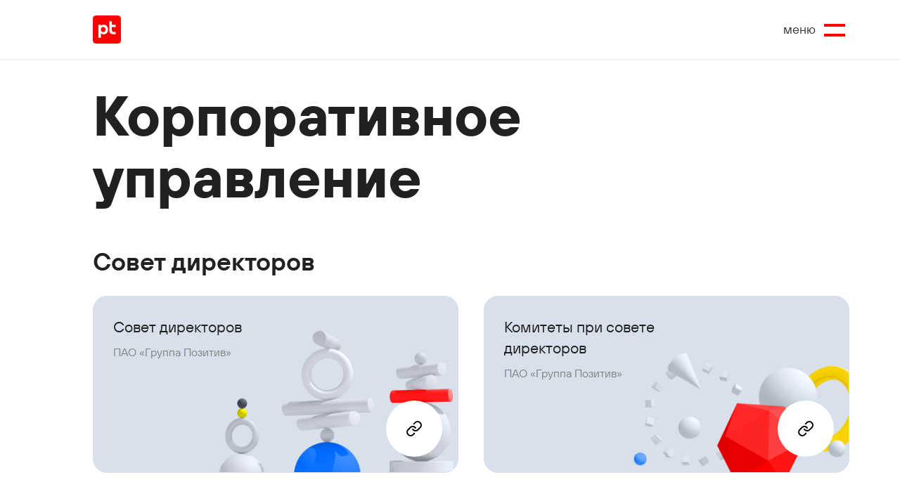

--- FILE ---
content_type: text/html; charset=UTF-8
request_url: https://group.ptsecurity.com/ru/corporate-governance/
body_size: 13268
content:
<!DOCTYPE html>
<html lang="ru">
<head>
    <meta charset="UTF-8">
    <meta name="viewport" content="width=device-width, initial-scale=1, minimal-ui">
    <meta http-equiv="X-UA-Compatible" content="ie=edge">
    <title>Корпоративное управление</title>
    <meta name="description" content="Структура корпоративного управления">
    <meta property="og:type" content="article" />
    <meta property="og:title" content="Корпоративное управление" />
    <meta property="og:description" content="Структура корпоративного управления" />
    <meta property="og:url" content= "https://group.ptsecurity.com/ru/corporate-governance/">
    <meta property="og:image" content="/images/opengraph_pt.jpg" />
    
    <link rel="preload" href="/css/main.css?id=dd379508c386f71e6048" as="style">
    <link rel="preload" href="/js/manifest.js?id=22c5b167b374f013f399" as="script">
    <link rel="preload" href="/js/vendor.js?id=c63bdba8694e2fbadd83" as="script">
    <link rel="preload" href="/js/main.js?id=00e6a9021f62519fc713" as="script">
    <link rel="apple-touch-icon" sizes="180x180" href="/images/favicons/apple-touch-icon.png">
    <link rel="icon" type="image/png" sizes="32x32" href="/images/favicons/favicon-32x32.png">
    <link rel="icon" type="image/png" sizes="16x16" href="/images/favicons/favicon-16x16.png">
    <link rel="mask-icon" href="/images/favicons/safari-pinned-tab.svg" color="#5bbad5">
    <meta name="msapplication-TileColor" content="#ffffff">
    <meta name="theme-color" content="#ffffff">
    <meta name="yandex-verification" content="55867669b8f2e5d0" />

    
    <link href="/css/main.css?id=dd379508c386f71e6048" rel="stylesheet">
    <script src="/js/manifest.js?id=22c5b167b374f013f399"></script>
    <script src="/js/vendor.js?id=c63bdba8694e2fbadd83"></script>

    <!-- Google Tag Manager -->
 <script>(function(w,d,s,l,i){w[l]=w[l]||[];w[l].push({'gtm.start':
    new Date().getTime(),event:'gtm.js'});var f=d.getElementsByTagName(s)[0],
    j=d.createElement(s),dl=l!='dataLayer'?'&l='+l:'';j.async=true;j.src=
    'https://www.googletagmanager.com/gtm.js?id='+i+dl;f.parentNode.insertBefore(j,f);
    })(window,document,'script','dataLayer','GTM-TL52369');
</script>
<!-- End Google Tag Manager -->

<!-- Google Tag Manager (noscript) -->
<noscript><iframe src="https://www.googletagmanager.com/ns.html?id=GTM-TL52369"
height="0" width="0" style="display:none;visibility:hidden"></iframe></noscript>
<!-- End Google Tag Manager (noscript) -->

<!-- Global site tag (gtag.js) - Google Analytics -->
<script async src="https://www.googletagmanager.com/gtag/js?id=UA-213825425-1"></script>
<script>
window.dataLayer = window.dataLayer || [];
function gtag(){dataLayer.push(arguments);}
gtag('js', new Date());

gtag('config', 'UA-213825425-1');
</script>

<!-- Yandex.Metrika counter -->
<script type="text/javascript" >
    (function(m,e,t,r,i,k,a){m[i]=m[i]||function(){(m[i].a=m[i].a||[]).push(arguments)};
    m[i].l=1*new Date();k=e.createElement(t),a=e.getElementsByTagName(t)[0],k.async=1,k.src=r,a.parentNode.insertBefore(k,a)})
    (window, document, "script", "https://mc.yandex.ru/metrika/tag.js", "ym");

    ym(86700259, "init", {
        clickmap:true,
        trackLinks:true,
        accurateTrackBounce:true,
        webvisor:true
    });
 </script>
 <noscript><div><img src="https://mc.yandex.ru/watch/86700259" style="position:absolute; left:-9999px;" alt="" /></div></noscript>
 <!-- /Yandex.Metrika counter -->
</head>
<body>
</body>
    <header class="header">
    <svg xmlns="http://www.w3.org/2000/svg"><symbol fill="none" id="icon_above-market-recommendation" viewBox="0 0 17 17"><title>above-market-recommendation</title><path fill-rule="evenodd" clip-rule="evenodd" d="M8.5 1.7a6.8 6.8 0 1 0 0 13.6 6.8 6.8 0 0 0 0-13.6ZM0 8.5a8.5 8.5 0 1 1 17 0 8.5 8.5 0 0 1-17 0Z" fill="#34C759"/><path d="M7.65 6.375a1.275 1.275 0 1 1-2.55 0 1.275 1.275 0 0 1 2.55 0Zm4.25 0a1.275 1.275 0 1 1-2.55 0 1.275 1.275 0 0 1 2.55 0Z" fill="#34C759"/><path fill-rule="evenodd" clip-rule="evenodd" d="M5.1 10.2c0-.47.38-.85.85-.85h5.1c.47 0 .85.38.85.85a3.4 3.4 0 1 1-6.8 0Zm1.928.85a1.7 1.7 0 0 0 2.944 0H7.028Z" fill="#34C759"/></symbol><symbol fill="none" id="icon_arrow-gray" viewBox="0 0 24 24"><title>arrow-gray</title><path d="m8 5 7 7-7 7" stroke="#666" stroke-width="2"/></symbol><symbol fill="none" id="icon_arrow-left" viewBox="0 0 24 24"><title>arrow-left</title><path d="m15 5-7 7 7 7" stroke-width="2" stroke="#0060b9"/></symbol><symbol fill="none" id="icon_arrow-right" viewBox="0 0 24 24"><title>arrow-right</title><path d="m8 5 7 7-7 7" stroke-width="2" stroke="#0060b9"/></symbol><symbol fill="none" id="icon_arrow-white" viewBox="0 0 24 24"><title>arrow-white</title><path d="m8 5 7 7-7 7" stroke="#fff" stroke-width="2"/></symbol><symbol fill="none" id="icon_arrow" viewBox="0 0 24 24"><title>arrow</title><path d="m8 5 7 7-7 7" stroke="red" stroke-width="2"/></symbol><symbol fill="none" id="icon_buy-recommendation" viewBox="0 0 17 17"><title>buy-recommendation</title><path fill-rule="evenodd" clip-rule="evenodd" d="M8.5 1.7a6.8 6.8 0 1 0 0 13.6 6.8 6.8 0 0 0 0-13.6ZM0 8.5a8.5 8.5 0 1 1 17 0 8.5 8.5 0 0 1-17 0Z" fill="#0060B9"/><path d="M7.65 6.375a1.275 1.275 0 1 1-2.55 0 1.275 1.275 0 0 1 2.55 0Zm4.25 0a1.275 1.275 0 1 1-2.55 0 1.275 1.275 0 0 1 2.55 0Z" fill="#0060B9"/><path fill-rule="evenodd" clip-rule="evenodd" d="M12.948 9.993a.85.85 0 0 1-.114 1.197 6.8 6.8 0 0 1-8.668 0 .85.85 0 0 1 1.083-1.31 5.1 5.1 0 0 0 6.502 0 .85.85 0 0 1 1.197.113Z" fill="#0060B9"/></symbol><symbol fill="none" id="icon_check" viewBox="0 0 15 10"><title>check</title><path d="m1.875 5.703 3.25 3.25 7.906-7.906" stroke="#fff" stroke-width="2" stroke-linecap="round" stroke-linejoin="round"/></symbol><symbol fill="none" id="icon_cross-gray" viewBox="0 0 24 24"><title>cross-gray</title><path d="M6 18 18 6m0 12L6 6" stroke="gray" stroke-width="2"/></symbol><symbol fill="none" id="icon_cross-red" viewBox="0 0 16 16"><title>cross-red</title><path d="M0 14.139 14.124.014l1.413 1.412L1.412 15.551 0 14.139Z" fill="red"/><path d="M1.412 0 15.52 14.142l-1.41 1.414L.002 1.414 1.412 0Z" fill="red"/></symbol><symbol fill="none" id="icon_dots" viewBox="0 0 17 16"><title>dots</title><path d="M2.791 16a2 2 0 1 0 0-4 2 2 0 0 0 0 4Zm12-6a2 2 0 1 0 0-4 2 2 0 0 0 0 4Zm0 6a2 2 0 1 0 0-4 2 2 0 0 0 0 4Zm-6 0a2 2 0 1 0 0-4 2 2 0 0 0 0 4Zm0-6a2 2 0 1 0 0-4 2 2 0 0 0 0 4Zm-8-8a2 2 0 1 0 4 0 2 2 0 0 0-4 0Zm2 8a2 2 0 1 0 0-4 2 2 0 0 0 0 4Zm6-6a2 2 0 1 0 0-4 2 2 0 0 0 0 4Zm6 0a2 2 0 1 0 0-4 2 2 0 0 0 0 4Z" fill="gray"/></symbol><symbol fill-rule="evenodd" id="icon_download" viewBox="0 0 11 11"><title>download</title><path d="M5.5 0a.5.5 0 0 1 .5.5v5.446l1.331-1.352a.5.5 0 0 1 .713.701L5.856 7.517a.5.5 0 0 1-.712 0L2.956 5.295a.5.5 0 0 1 .713-.701L5 5.946V.5a.5.5 0 0 1 .5-.5ZM1.125 8.333a.5.5 0 0 1 .5.5V10h7.75V8.833a.5.5 0 0 1 1 0V10.5a.5.5 0 0 1-.5.5h-8.75a.5.5 0 0 1-.5-.5V8.833a.5.5 0 0 1 .5-.5Z" clip-rule="evenodd"/></symbol><symbol fill="none" id="icon_envelop" viewBox="0 0 20 15"><title>envelop</title><rect x="1" y="1.131" width="18" height="12.857" rx="2" stroke="#B3B3B3" stroke-linecap="round" stroke-linejoin="round"/><path d="M1.322 1.453 8.704 7.74a2 2 0 0 0 2.594 0l7.381-6.288" stroke="#B3B3B3" stroke-linejoin="round"/></symbol><symbol fill-rule="evenodd" id="icon_eye" viewBox="0 0 15 12"><title>eye</title><path d="M1.112 5.94a11.943 11.943 0 0 0 1.614 2.188C3.87 9.348 5.486 10.5 7.5 10.5c2.014 0 3.63-1.152 4.774-2.372a11.943 11.943 0 0 0 1.614-2.188 11.943 11.943 0 0 0-1.614-2.188c-1.144-1.219-2.76-2.37-4.774-2.37-2.014 0-3.63 1.152-4.774 2.372A11.943 11.943 0 0 0 1.112 5.94Zm13.345 0 .447-.223-.001-.002-.002-.004-.007-.014a5.72 5.72 0 0 0-.119-.219 12.941 12.941 0 0 0-1.772-2.41C11.775 1.76 9.913.382 7.5.382 5.087.382 3.224 1.76 1.996 3.07A12.944 12.944 0 0 0 .225 5.478a7.673 7.673 0 0 0-.12.22L.1 5.71l-.002.004v.001l.446.224-.447-.224a.502.502 0 0 0 0 .448l.447-.223-.447.223v.002L.1 6.17l.007.014a4.578 4.578 0 0 0 .119.219 12.944 12.944 0 0 0 1.772 2.41C3.223 10.121 5.086 11.5 7.5 11.5c2.413 0 4.275-1.378 5.503-2.688a12.941 12.941 0 0 0 1.772-2.409 7.76 7.76 0 0 0 .119-.22l.007-.013.002-.004v-.001l-.446-.224Zm0 0 .446.225a.502.502 0 0 0 0-.448l-.446.224ZM7.723 4.543a1.397 1.397 0 1 0 0 2.795 1.397 1.397 0 0 0 0-2.795ZM5.325 5.941a2.397 2.397 0 1 1 4.795 0 2.397 2.397 0 0 1-4.795 0Z" clip-rule="evenodd"/></symbol><symbol fill="none" id="icon_global" viewBox="0 0 32 32"><title>global</title><path fill-rule="evenodd" clip-rule="evenodd" d="M17.182 28.255c-.496.588-.9.745-1.182.745-.282 0-.685-.157-1.182-.745-.493-.584-.982-1.488-1.412-2.692-.553-1.548-.977-3.504-1.21-5.712 1.21.097 2.486.149 3.804.149 1.318 0 2.594-.052 3.803-.15-.232 2.21-.656 4.165-1.21 5.713-.43 1.204-.918 2.108-1.41 2.692Zm2.712-9.415c-1.23.104-2.536.16-3.894.16s-2.665-.056-3.894-.16A37.693 37.693 0 0 1 12 16c0-.977.037-1.927.106-2.84 1.23-.104 2.536-.16 3.894-.16s2.665.056 3.894.16a37.743 37.743 0 0 1 0 5.68Zm.924.917c-.388 3.905-1.365 7.123-2.646 8.856 1.53-.553 2.936-1.686 4.085-3.295 1.184-1.657 2.064-3.786 2.479-6.192a33.338 33.338 0 0 1-3.918.63Zm4.068-1.694a31.061 31.061 0 0 1-3.982.679 38.865 38.865 0 0 0 0-5.484c1.477.162 2.821.394 3.982.68a18.638 18.638 0 0 1 0 4.125Zm.905.796c-.562 3.793-2.22 7.025-4.49 9.015 4.087-1.827 7.058-5.704 7.607-10.323-.728.495-1.795.938-3.117 1.308ZM29 16c0 .045-.04.31-.66.728-.537.363-1.35.726-2.42 1.052a19.73 19.73 0 0 0 0-3.56c1.07.326 1.883.689 2.42 1.052.62.419.66.683.66.728Zm-.092-1.551c-.728-.495-1.795-.938-3.117-1.308-.562-3.793-2.22-7.025-4.49-9.015 4.087 1.827 7.058 5.704 7.607 10.323Zm-4.172-1.575c-.415-2.406-1.295-4.535-2.479-6.192-1.149-1.609-2.555-2.742-4.085-3.295 1.281 1.733 2.258 4.95 2.646 8.856 1.43.15 2.75.364 3.918.631Zm-4.933-.725c-.232-2.208-.656-4.164-1.21-5.712-.43-1.204-.918-2.108-1.41-2.692C16.685 3.157 16.281 3 16 3c-.282 0-.685.157-1.182.745-.493.584-.982 1.488-1.412 2.692-.553 1.548-.977 3.504-1.21 5.712A47.795 47.795 0 0 1 16 12c1.318 0 2.594.052 3.803.15Zm-8.62.094c.387-3.905 1.364-7.123 2.645-8.856-1.53.553-2.936 1.686-4.085 3.295-1.184 1.657-2.064 3.786-2.479 6.192a33.34 33.34 0 0 1 3.918-.63Zm-4.974.898c.562-3.793 2.22-7.025 4.49-9.015C6.613 5.953 3.642 9.83 3.093 14.449c.728-.495 1.795-.938 3.117-1.308ZM2 15.997C2.002 8.267 8.27 2 16 2c7.732 0 14 6.268 14 14s-6.268 14-14 14S2 23.732 2 16v-.003Zm1.092 1.554c.549 4.62 3.52 8.496 7.608 10.323-2.27-1.99-3.93-5.222-4.491-9.015-1.322-.37-2.389-.813-3.117-1.308Zm2.988.229a19.723 19.723 0 0 1 0-3.56c-1.07.326-1.883.689-2.42 1.052-.62.419-.66.683-.66.728 0 .047.042.311.66.728.537.363 1.35.726 2.42 1.052Zm1.034.283a18.65 18.65 0 0 1 0-4.126 31.062 31.062 0 0 1 3.982-.679 38.865 38.865 0 0 0 0 5.484 31.06 31.06 0 0 1-3.982-.68Zm.15 1.063c.415 2.406 1.295 4.535 2.479 6.192 1.149 1.609 2.555 2.741 4.085 3.295-1.281-1.733-2.258-4.95-2.646-8.856a33.34 33.34 0 0 1-3.918-.631Z" fill="#666"/></symbol><symbol fill="none" id="icon_hold-recommendation" viewBox="0 0 17 17"><title>hold-recommendation</title><path fill-rule="evenodd" clip-rule="evenodd" d="M8.5 1.7a6.8 6.8 0 1 0 0 13.6 6.8 6.8 0 0 0 0-13.6ZM0 8.5a8.5 8.5 0 1 1 17 0 8.5 8.5 0 0 1-17 0Z" fill="#FC0"/><path d="M7.65 6.375a1.275 1.275 0 1 1-2.55 0 1.275 1.275 0 0 1 2.55 0Zm4.25 0a1.275 1.275 0 1 1-2.55 0 1.275 1.275 0 0 1 2.55 0Z" fill="#FC0"/><path fill-rule="evenodd" clip-rule="evenodd" d="M4.25 11.05c0-.47.38-.85.85-.85h6.8a.85.85 0 0 1 0 1.7H5.1a.85.85 0 0 1-.85-.85Z" fill="#FC0"/></symbol><symbol fill-rule="evenodd" id="icon_link" viewBox="0 0 24 24"><title>link</title><path clip-rule="evenodd" d="M12.775 2.75a6 6 0 0 1 8.484 8.485l-.012.012-3 3a5.999 5.999 0 0 1-9.048-.648 1 1 0 0 1 1.602-1.198 4 4 0 0 0 6.032.432l2.993-2.994a4 4 0 0 0-5.656-5.654l-1.715 1.704a1 1 0 1 1-1.41-1.418l1.72-1.71.01-.01Z"/><path clip-rule="evenodd" d="M7.9 8.375a6 6 0 0 1 6.9 2.027 1 1 0 0 1-1.6 1.198 4.002 4.002 0 0 0-6.033-.432l-2.993 2.994a4 4 0 0 0 5.655 5.655l1.704-1.703a1 1 0 0 1 1.414 1.414l-1.71 1.71-.012.012a6 6 0 0 1-8.484-8.484l.012-.012 3-3a6.001 6.001 0 0 1 2.146-1.38Z"/></symbol><symbol fill="none" id="icon_logo-square" viewBox="0 0 80 80"><title>logo-square</title><path fill-rule="evenodd" clip-rule="evenodd" d="M0 64c0 7.011 0 10.909 2.546 13.454C5.09 80 8.989 80 16 80h48c7.011 0 10.909 0 13.454-2.546C80 74.91 80 71.011 80 64V16c0-7.011 0-10.909-2.546-13.454C74.91 0 71.011 0 64 0H16C8.989 0 5.091 0 2.546 2.546 0 5.09 0 8.989 0 16v48Z" fill="red"/><path fill-rule="evenodd" clip-rule="evenodd" d="M54.154 33.225v8.16c0 3.886 1.668 5.39 5.383 5.39h5.529v6.573H58.2c-7.526 0-11.118-3.913-11.118-11.125v-25.85h7.072v10.279h10.911v6.573h-10.91ZM29.47 47.3c-3.854 0-6.617-3.07-6.617-7.299 0-4.228 2.763-7.298 6.617-7.298 3.88 0 6.697 3.07 6.697 7.298 0 4.229-2.816 7.299-6.697 7.299Zm1.54-21.17c-3.02 0-5.776 1.107-7.546 3.091l-.001.002h-.61v-2.57H15.78v36.975h7.073V50.781h.611c1.639 1.787 4.296 3.09 7.545 3.09 7.27 0 12.231-5.848 12.231-13.87 0-8.023-4.96-13.872-12.23-13.872Z" fill="#fff"/></symbol><symbol fill="none" id="icon_logo" viewBox="0 0 353 40"><title>logo</title><path fill-rule="evenodd" clip-rule="evenodd" d="M21.947 15.766c0-3.205 0-4.987-1.164-6.151C19.619 8.45 17.837 8.45 14.63 8.45H7.316c-3.206 0-4.988 0-6.152 1.164C0 10.779 0 12.56 0 15.766v7.316c0 3.205 0 4.988 1.164 6.152 1.164 1.163 2.946 1.163 6.152 1.163h7.315c3.206 0 4.988 0 6.152-1.163 1.164-1.164 1.164-2.947 1.164-6.152v-7.316Z" fill="red"/><path d="M41.756 30V8.376h15.052v5.088h-9.752V30h-5.3Zm33.472-6.106c1.017-1.13 1.526-2.7 1.526-4.706 0-2.007-.509-3.562-1.526-4.664-1.018-1.13-2.346-1.696-3.986-1.696-1.64 0-2.968.565-3.985 1.696-1.018 1.102-1.527 2.657-1.527 4.664 0 2.007.509 3.576 1.527 4.706 1.017 1.103 2.346 1.654 3.985 1.654 1.64 0 2.968-.551 3.986-1.654ZM60.43 38.48V8.376h4.876l.424 2.332h.212c.396-.509.89-.961 1.484-1.357a8.292 8.292 0 0 1 4.664-1.399c2.827 0 5.187 1.046 7.081 3.138 1.922 2.063 2.883 4.762 2.883 8.098 0 3.335-.96 6.05-2.883 8.14-1.894 2.064-4.254 3.096-7.08 3.096-1.866 0-3.45-.424-4.75-1.272a6.834 6.834 0 0 1-1.399-1.272h-.212v10.6h-5.3Zm25.46 0v-4.876h4.24c.848 0 1.385-.353 1.611-1.06l.382-1.06-8.777-23.108h5.512l5.512 14.628h.848l5.088-14.628h5.512L96.702 34.24c-.537 1.555-1.258 2.643-2.162 3.265-.877.65-2.276.975-4.198.975H85.89ZM108.586 30V8.376h19.292V30h-5.3V13.464h-8.692V30h-5.3Zm24.802 0V8.376h19.292V30h-5.3V13.464h-8.692V30h-5.3Zm38.37 0-.424-2.12h-.212c-.367.452-.862.876-1.484 1.272-1.356.848-2.911 1.272-4.664 1.272-2.374 0-4.282-.636-5.724-1.908-1.413-1.272-2.12-2.827-2.12-4.664 0-2.205.764-3.957 2.29-5.258 1.526-1.3 3.731-1.95 6.614-1.95h4.876v-.424c0-1.215-.353-2.19-1.06-2.926-.678-.735-1.597-1.102-2.756-1.102-1.102 0-1.992.283-2.671.848-.65.565-1.032 1.201-1.145 1.908h-5.3c.255-1.95 1.159-3.604 2.714-4.96 1.555-1.358 3.689-2.036 6.402-2.036 2.714 0 4.905.791 6.572 2.374 1.696 1.583 2.544 3.548 2.544 5.894V30h-4.452Zm-.848-8.692v-.636h-4.452c-2.685 0-4.028.919-4.028 2.756 0 .848.297 1.526.891 2.035.593.48 1.427.721 2.501.721 1.612 0 2.855-.424 3.732-1.272.904-.876 1.356-2.078 1.356-3.604ZM192.102 30V8.376h19.292V30h-5.3V13.464h-8.692V30h-5.3Zm30.696-6.233c1.102 1.187 2.459 1.781 4.07 1.781 1.612 0 2.968-.594 4.071-1.78 1.102-1.188 1.653-2.714 1.653-4.58s-.551-3.392-1.653-4.58c-1.103-1.186-2.459-1.78-4.071-1.78-1.611 0-2.968.594-4.07 1.78-1.102 1.188-1.654 2.714-1.654 4.58s.552 3.392 1.654 4.58Zm-3.858-12.635c2.091-2.12 4.734-3.18 7.928-3.18 3.195 0 5.823 1.06 7.887 3.18 2.092 2.092 3.137 4.777 3.137 8.056 0 3.279-1.045 5.978-3.137 8.098-2.064 2.092-4.692 3.138-7.887 3.138-3.194 0-5.837-1.046-7.928-3.138-2.064-2.12-3.096-4.82-3.096-8.098 0-3.279 1.032-5.964 3.096-8.056Zm21.904 11.66h5.3c0 .904.367 1.696 1.102 2.374.735.679 1.71 1.018 2.926 1.018 1.3 0 2.289-.254 2.968-.763.707-.537 1.06-1.201 1.06-1.993 0-1.555-1.272-2.332-3.816-2.332h-2.332V17.28h2.332c1.131 0 1.979-.24 2.544-.72.565-.51.848-1.117.848-1.824 0-.707-.325-1.3-.975-1.78-.622-.51-1.498-.764-2.629-.764s-2.049.297-2.756.89c-.707.594-1.06 1.286-1.06 2.078h-5.3c0-1.922.834-3.604 2.501-5.046 1.668-1.441 3.873-2.162 6.615-2.162s4.904.664 6.487 1.993c1.611 1.3 2.417 2.897 2.417 4.791 0 1.385-.495 2.516-1.484 3.392-.424.34-.919.622-1.484.848v.212c.311.085.608.212.89.382.311.17.679.424 1.103.763.424.339.763.82 1.017 1.441.255.594.382 1.287.382 2.078 0 1.894-.806 3.463-2.417 4.706-1.583 1.244-3.887 1.866-6.911 1.866-2.94 0-5.229-.735-6.869-2.205-1.639-1.47-2.459-3.279-2.459-5.427ZM263.735 30V8.376h5.3V21.52h.848l6.36-13.144h6.784V30h-5.3V16.856h-.848L270.519 30h-6.784Zm29.678 0V13.252h-6.784V8.376h18.868v4.876h-6.784V30h-5.3Zm15.703 0V8.376h5.3V21.52h.848l6.36-13.144h6.784V30h-5.3V16.856h-.848L315.9 30h-6.784Zm24.802 0V8.376h11.872c2.007 0 3.604.565 4.792 1.696 1.187 1.13 1.78 2.615 1.78 4.452 0 1.3-.424 2.403-1.272 3.307-.424.424-.848.735-1.272.933v.212a5.2 5.2 0 0 1 1.484 1.102c.99 1.103 1.484 2.36 1.484 3.774 0 1.724-.621 3.18-1.865 4.367-1.244 1.187-2.813 1.781-4.707 1.781h-12.296Zm5.3-4.028h5.724c.735 0 1.343-.24 1.824-.72.48-.481.72-1.09.72-1.824 0-.65-.24-1.201-.72-1.654-.481-.452-1.089-.678-1.824-.678h-5.724v4.876Zm0-8.904h5.512c1.555 0 2.332-.777 2.332-2.332 0-1.555-.777-2.332-2.332-2.332h-5.512v4.664Z" fill="#000"/></symbol><symbol fill="none" id="icon_pdf-color" viewBox="0 0 25 25"><title>pdf-color</title><path fill="#212121" fill-rule="evenodd" d="M5.537.5a.5.5 0 0 0-.5.5v12.598h1V1.5h10v6.426a.5.5 0 0 0 .5.5h6.426V22.5h-2.808v1h3.308a.5.5 0 0 0 .5-.5V7.926a.5.5 0 0 0-.146-.354L16.89.646A.5.5 0 0 0 16.537.5h-11Zm16.719 6.926-5.219-5.219v5.219h5.219Z" clip-rule="evenodd"/><path fill="red" fill-rule="evenodd" d="M1 14.316a.5.5 0 0 0-.5.5v8.727a.5.5 0 0 0 .5.5h17.974a.5.5 0 0 0 .5-.5v-8.727a.5.5 0 0 0-.5-.5H1Zm1.85 7.5v-5.273h2.297c.276 0 .527.07.753.21.231.141.414.334.55.58.136.247.203.523.203.83 0 .306-.067.582-.203.828s-.319.44-.55.58c-.226.14-.477.21-.753.21H3.452v2.035h-.603Zm2.297-2.6a.829.829 0 0 0 .64-.293c.176-.196.264-.45.264-.76 0-.312-.088-.566-.264-.762a.829.829 0 0 0-.64-.293H3.452v2.109h1.695Zm2.936 2.6v-5.273h1.77c.482 0 .914.113 1.296.339.387.22.688.532.904.934.216.402.324.856.324 1.363 0 .508-.108.962-.324 1.364a2.365 2.365 0 0 1-.904.941 2.538 2.538 0 0 1-1.296.332h-1.77Zm1.77-.565a1.9 1.9 0 0 0 .98-.256c.291-.176.52-.42.685-.731.171-.316.256-.678.256-1.085 0-.407-.085-.766-.256-1.077a1.786 1.786 0 0 0-.685-.73 1.86 1.86 0 0 0-.98-.264H8.686v4.143h1.167Zm3.957.565h.602v-2.373h2.562v-.565h-2.562v-1.77h2.713v-.565H13.81v5.273Z" clip-rule="evenodd"/></symbol><symbol fill-rule="evenodd" id="icon_pdf" viewBox="0 0 24 24"><title>pdf</title><path d="M5.537 0a.5.5 0 0 0-.5.5v12.598h1V1h10v6.426a.5.5 0 0 0 .5.5h6.426V22h-2.808v1h3.308a.5.5 0 0 0 .5-.5V7.426a.5.5 0 0 0-.146-.354L16.89.146A.5.5 0 0 0 16.537 0h-11Zm16.719 6.926-5.219-5.219v5.219h5.219Z" clip-rule="evenodd"/><path d="M5.147 18.717a.829.829 0 0 0 .64-.294c.176-.196.264-.45.264-.76 0-.312-.088-.566-.264-.762a.83.83 0 0 0-.64-.293H3.452v2.109h1.695Zm4.706 2.033a1.9 1.9 0 0 0 .98-.255c.291-.176.52-.42.685-.731.171-.316.256-.678.256-1.085 0-.407-.085-.766-.256-1.077a1.786 1.786 0 0 0-.685-.73 1.858 1.858 0 0 0-.98-.264H8.686v4.143h1.167Z"/><path d="M1 13.816a.5.5 0 0 0-.5.5v8.727a.5.5 0 0 0 .5.5h17.974a.5.5 0 0 0 .5-.5v-8.727a.5.5 0 0 0-.5-.5H1Zm1.85 7.5v-5.273h2.297c.276 0 .527.07.753.21.231.141.414.334.55.58.136.247.203.523.203.83 0 .306-.067.582-.203.828s-.319.44-.55.58c-.226.14-.477.21-.753.21H3.452v2.035h-.603Zm5.233 0v-5.273h1.77c.482 0 .914.113 1.296.338.387.221.688.533.904.935.216.402.324.856.324 1.363 0 .508-.108.962-.324 1.364a2.366 2.366 0 0 1-.904.941 2.538 2.538 0 0 1-1.296.332h-1.77Zm5.727 0h.602v-2.373h2.562v-.565h-2.562v-1.77h2.713v-.566H13.81v5.274Z" clip-rule="evenodd"/></symbol><symbol fill-rule="evenodd" id="icon_play-outline" viewBox="0 0 14 19"><title>play-outline</title><path d="M.417 2.204C.417.991 1.783.28 2.777.976L13.2 8.27a1.5 1.5 0 0 1 0 2.458L2.777 18.024c-.994.696-2.36-.015-2.36-1.228V2.204Zm1.787-.41a.5.5 0 0 0-.787.41v14.592a.5.5 0 0 0 .787.41L12.626 9.91a.5.5 0 0 0 0-.82L2.204 1.795Z" clip-rule="evenodd"/></symbol><symbol fill="none" id="icon_play" viewBox="0 0 26 24"><title>play</title><path d="M.5 0h24v24H.5z"/><path d="m9.5 5 10 7-10 7V5Z" fill="#212121" stroke="#212121" stroke-width="3" stroke-linecap="round" stroke-linejoin="round"/></symbol><symbol fill="none" id="icon_sell-recommendation" viewBox="0 0 17 18"><title>sell-recommendation</title><path fill="red" fill-rule="evenodd" d="M8.5 2.2a6.8 6.8 0 1 0 0 13.6 6.8 6.8 0 0 0 0-13.6ZM0 9a8.5 8.5 0 1 1 17 0A8.5 8.5 0 0 1 0 9Z" clip-rule="evenodd"/><path fill="red" d="M7.65 6.875a1.275 1.275 0 1 1-2.55 0 1.275 1.275 0 0 1 2.55 0Zm4.25 0a1.275 1.275 0 1 1-2.55 0 1.275 1.275 0 0 1 2.55 0Z"/><path fill="red" fill-rule="evenodd" d="M4.052 12.607a.85.85 0 0 1 .114-1.196 6.8 6.8 0 0 1 8.669 0 .85.85 0 0 1-1.084 1.31 5.1 5.1 0 0 0-6.502 0 .85.85 0 0 1-1.197-.114Z" clip-rule="evenodd"/></symbol><symbol id="icon_social-fb" viewBox="0 0 16 16"><title>social-fb</title><path d="M12.001 1.332h-2a3.333 3.333 0 0 0-3.333 3.333v2h-2v2.667h2v5.333h2.667V9.332h2L12 6.665H9.335v-2A.667.667 0 0 1 10 4h2V1.332z"/></symbol><symbol id="icon_social-li" viewBox="0 0 16 16"><title>social-li</title><path d="M10.668 5.332a4 4 0 0 1 4 4v4.667h-2.667V9.332a1.334 1.334 0 0 0-2.666 0v4.667H6.668V9.332a4 4 0 0 1 4-4zM4.999 6H2.332v8h2.667V6zM3.665 3.999a1.333 1.333 0 1 0 0-2.667 1.333 1.333 0 0 0 0 2.667z"/></symbol><symbol id="icon_social-pulse" viewBox="0 0 16 16"><title>social-pulse</title><path d="M15.9 9.278a8.003 8.003 0 0 1-12.691 5.13c-.73.753-1.594 1.278-2.898 1.278v-5.464A7.95 7.95 0 0 1 .1 9.278h4.882c.362 0 .685-.22.816-.553l.08-.203.71 2.783c.229.9 1.52.869 1.708-.038l.809-3.903.38 1.288c.11.37.45.626.842.626H15.9Z"/><path d="M16 7.824h-5.235l-.92-3.11c-.257-.873-1.515-.818-1.699.07L7.38 8.49l-.53-2.078c-.208-.82-1.352-.895-1.665-.105l-.6 1.518H0A8.001 8.001 0 0 1 8 0a8.001 8.001 0 0 1 8 7.824Z"/></symbol><symbol fill="none" id="icon_social-telegram-color" viewBox="0 0 41 40"><title>social-telegram-color</title><rect x=".689" width="40" height="40" rx="20" fill="#37BBFF"/><path d="M11.79 19.078c4.294-1.87 7.158-3.104 8.591-3.7 4.092-1.702 4.942-1.998 5.496-2.008.122-.002.395.028.571.172.15.12.19.284.21.399.02.114.044.375.024.58-.221 2.33-1.18 7.983-1.669 10.592-.206 1.104-.613 1.474-1.007 1.51-.855.079-1.505-.565-2.334-1.108-1.296-.85-2.029-1.38-3.288-2.209-1.454-.958-.511-1.485.318-2.346.217-.226 3.986-3.654 4.06-3.966.008-.038.017-.183-.07-.26-.085-.077-.212-.05-.304-.03-.13.03-2.202 1.4-6.215 4.108-.588.404-1.12.6-1.597.59-.526-.011-1.538-.297-2.29-.542-.923-.3-1.656-.458-1.593-.968.034-.265.399-.536 1.096-.814Z" fill="#fff"/></symbol><symbol id="icon_social-tg" viewBox="0 0 16 14"><title>social-tg</title><path d="M1.1 6.078c4.295-1.87 7.159-3.104 8.592-3.7C13.783.675 14.633.38 15.188.37c.121-.002.394.028.57.172.15.12.19.284.21.399.02.114.044.375.025.58-.222 2.33-1.181 7.983-1.67 10.592-.206 1.104-.613 1.474-1.006 1.51-.856.079-1.505-.565-2.334-1.108-1.297-.85-2.03-1.38-3.288-2.209-1.455-.958-.512-1.485.317-2.346.217-.226 3.987-3.654 4.06-3.965.01-.04.018-.184-.069-.261-.086-.077-.213-.05-.305-.03-.13.03-2.201 1.4-6.214 4.108-.588.404-1.12.6-1.598.59-.526-.011-1.538-.297-2.29-.542-.923-.3-1.656-.458-1.592-.968.033-.265.398-.536 1.096-.814Z"/></symbol><symbol id="icon_social-twitter" viewBox="0 0 16 16"><title>social-twitter</title><path d="M15.335 1.999a7.266 7.266 0 0 1-2.094 1.02 2.987 2.987 0 0 0-5.24 2v.667a7.107 7.107 0 0 1-6-3.02s-2.666 6 3.334 8.666a7.76 7.76 0 0 1-4.667 1.334c6 3.333 13.333 0 13.333-7.667 0-.186-.018-.371-.053-.553a5.146 5.146 0 0 0 1.387-2.447z"/></symbol><symbol id="icon_social-vk" viewBox="0 0 16 16"><title>social-vk</title><path d="M7.84 12.23h.89s.27-.03.407-.179c.127-.136.122-.393.122-.393s-.018-1.198.538-1.375c.547-.174 1.25 1.159 1.994 1.672.563.388.99.303.99.303l1.993-.028s1.042-.065.548-.886c-.04-.067-.288-.608-1.481-1.718-1.25-1.163-1.082-.974.423-2.984.916-1.224 1.282-1.972 1.168-2.292-.11-.304-.783-.224-.783-.224l-2.241.013s-.166-.022-.29.052a.63.63 0 0 0-.197.24s-.355.948-.829 1.754c-.998 1.7-1.398 1.79-1.561 1.684-.38-.246-.284-.989-.284-1.516 0-1.648.249-2.334-.486-2.512-.244-.059-.423-.098-1.047-.105-.8-.008-1.477.003-1.86.19-.255.126-.452.406-.332.421.148.02.484.091.662.334.23.313.222 1.018.222 1.018s.132 1.939-.309 2.18c-.303.166-.717-.172-1.608-1.715-.455-.79-.8-1.663-.8-1.663s-.066-.163-.185-.25a.926.926 0 0 0-.345-.139l-2.13.013s-.32.01-.437.149c-.105.124-.009.38-.009.38S2.252 8.567 4.14 10.54c1.733 1.808 3.7 1.69 3.7 1.69z"/></symbol><symbol fill="none" id="icon_social-youtube-color" viewBox="0 0 41 40"><title>social-youtube-color</title><rect x=".689" width="40" height="40" rx="20" fill="red"/><path fill-rule="evenodd" clip-rule="evenodd" d="M14.943 14.465a2.22 2.22 0 0 0-2.114 2.073c-.07 1.083-.14 2.416-.14 3.462 0 1.046.07 2.379.14 3.462a2.22 2.22 0 0 0 2.114 2.073c1.64.081 3.982.18 5.746.18 1.765 0 4.108-.099 5.747-.18a2.22 2.22 0 0 0 2.114-2.073c.07-1.083.14-2.416.14-3.462 0-1.046-.07-2.379-.14-3.462a2.22 2.22 0 0 0-2.114-2.073c-1.64-.081-3.982-.18-5.747-.18-1.764 0-4.107.099-5.746.18ZM23.547 20l-4.572 2.286v-4.572L23.547 20Z" fill="#fff"/></symbol><symbol id="icon_social-youtube" viewBox="0 0 16 12"><title>social-youtube</title><path d="M2.254.465A2.22 2.22 0 0 0 .14 2.538C.07 3.62 0 4.954 0 6c0 1.046.07 2.379.14 3.462a2.22 2.22 0 0 0 2.114 2.073c1.639.081 3.981.18 5.746.18 1.765 0 4.107-.099 5.746-.18a2.22 2.22 0 0 0 2.114-2.073C15.93 8.38 16 7.046 16 6c0-1.046-.07-2.379-.14-3.462A2.22 2.22 0 0 0 13.746.465C12.107.384 9.765.285 8 .285c-1.765 0-4.107.099-5.746.18ZM10.857 6 6.286 8.286V3.714L10.857 6Z"/></symbol><symbol fill="none" id="icon_telegram-invest-logo" viewBox="0 0 104 104"><title>telegram-invest-logo</title><g clip-path="url(#a)"><rect width="104" height="104" rx="52" fill="#fff"/><g clip-path="url(#b)"><path d="M33.037 84.668a1.83 1.83 0 0 1-1.83-1.83v-59.19c0-1.011.82-1.83 1.83-1.83h23.85c7.421 0 13.288 2.005 17.597 6.015 4.31 4.01 6.465 9.308 6.465 15.893 0 7.003-2.394 12.45-7.183 16.34-4.788 3.832-10.864 5.747-18.227 5.747h-8.675c-1.01 0-1.83.82-1.83 1.83v15.196a1.83 1.83 0 0 1-1.83 1.83H33.037Z" fill="red"/><path fill-rule="evenodd" clip-rule="evenodd" d="M48.716 35.241h13.723c.842 0 1.525.683 1.525 1.525V50.49a1.525 1.525 0 0 1-3.05 0V40.447L47.128 54.233a1.525 1.525 0 1 1-2.156-2.156L58.758 38.29H48.716a1.525 1.525 0 1 1 0-3.05Z" fill="#fff"/></g></g><defs><clipPath id="a"><rect width="104" height="104" rx="52" fill="#fff"/></clipPath><clipPath id="b"><path fill="#fff" transform="translate(31.207 21.818)" d="M0 0h49.742v62.851H0z"/></clipPath></defs></symbol><symbol fill="none" id="icon_telephone" viewBox="0 0 18 19"><title>telephone</title><path stroke="#B3B3B3" stroke-linecap="round" stroke-linejoin="round" d="M13.698 11.866s0 0 0 0l3.035 1.686a.997.997 0 0 1 .455 1.222c-.87 2.377-3.419 3.632-5.817 2.757-4.91-1.792-8.55-5.432-10.342-10.342-.875-2.398.38-4.946 2.757-5.816a.998.998 0 0 1 1.223.454l1.685 3.035a1.236 1.236 0 0 1-.159 1.443l-.586.66c-.508.571-.66 1.391-.281 2.055a10.528 10.528 0 0 0 3.872 3.873c.664.379 1.484.226 2.055-.282l.66-.586c.406-.36.969-.423 1.443-.16 0 0 0 0 0 0v0Z" clip-rule="evenodd"/></symbol><symbol fill="none" id="icon_trend" viewBox="0 0 72 72"><title>trend</title><path d="M5.823 55.638a35.903 35.903 0 0 1-3.007-5.656L17.07 35.417a5.519 5.519 0 0 1 7.793 0l6.102 6.091 16.62-16.593H35.55a3.054 3.054 0 0 1-3.06-3.048 3.054 3.054 0 0 1 3.06-3.049h17.44a4.275 4.275 0 0 1 4.283 4.268v17.382a3.054 3.054 0 0 1-3.059 3.048 3.054 3.054 0 0 1-3.059-3.048V29.98L34.861 46.248a5.519 5.519 0 0 1-7.793 0l-6.102-6.091-15.143 15.48Z" fill="url(#a)"/><defs><linearGradient id="a" x1="49.523" y1="18.818" x2="19.255" y2="62.681" gradientUnits="userSpaceOnUse"><stop stop-color="#D8E0EB"/><stop offset="1" stop-color="#D8E0EB" stop-opacity="0"/></linearGradient></defs></symbol></svg>
    <div class="header__main-nav">
        <div class="header__inner">
            <a href="/ru" class="header__logo">
                <svg>
                    <use href="#icon_logo-square" xlink:href="#icon_logo-square"></use>
                </svg>
            </a>
            <div id="menuApp" data-menu='{"nav":[{"section_name":"\u0410\u043a\u0446\u0438\u043e\u043d\u0435\u0440\u0430\u043c \u0438 \u0438\u043d\u0432\u0435\u0441\u0442\u043e\u0440\u0430\u043c","section_url":"\/ru\/investors\/","section_url_text":"\u041f\u0435\u0440\u0435\u0439\u0442\u0438 \u0432 \u0440\u0430\u0437\u0434\u0435\u043b","section_image":"\/storage\/images\/menu_sections\/QsV7j5CvXslYnWaW4OdgmfiCM1xXOBRRpjdoquul.png","section_banner":null,"submenu":[{"name":"\u041e\u0442\u0447\u0435\u0442\u044b \u0438 \u0440\u0435\u0437\u0443\u043b\u044c\u0442\u0430\u0442\u044b","url":"\/ru\/investors\/reports-and-results","description":"\u0424\u0438\u043d\u0430\u043d\u0441\u043e\u0432\u0430\u044f \u043e\u0442\u0447\u0435\u0442\u043d\u043e\u0441\u0442\u044c","image_url":"\/storage\/images\/menu_item_icons\/icon-(1).png"},{"name":"\u0410\u043a\u0446\u0438\u0438 \u0438 \u0430\u043a\u0446\u0438\u043e\u043d\u0435\u0440\u043d\u044b\u0439 \u043a\u0430\u043f\u0438\u0442\u0430\u043b","url":"\/ru\/investors\/capital","description":"\u0421\u0442\u0440\u0443\u043a\u0442\u0443\u0440\u0430 \u0430\u043a\u0446\u0438\u043e\u043d\u0435\u0440\u043d\u043e\u0433\u043e \u043a\u0430\u043f\u0438\u0442\u0430\u043b\u0430","image_url":"\/storage\/images\/menu_item_icons\/icon-(2).png"},{"name":"\u0414\u0438\u0432\u0438\u0434\u0435\u043d\u0434\u044b","url":"\/ru\/investors\/dividend-history","description":"\u0421\u0432\u0435\u0434\u0435\u043d\u0438\u044f \u043e \u0434\u0438\u0432\u0438\u0434\u0435\u043d\u0434\u043d\u043e\u0439 \u0438\u0441\u0442\u043e\u0440\u0438\u0438","image_url":"\/storage\/images\/menu_item_icons\/icon-(5).png"},{"name":"\u0414\u043e\u043b\u0433\u043e\u0432\u044b\u0435 \u0438\u043d\u0441\u0442\u0440\u0443\u043c\u0435\u043d\u0442\u044b","url":"https:\/\/group.ptsecurity.com\/ru\/investors\/debt-instruments\/","description":"\u041f\u0440\u043e\u0433\u0440\u0430\u043c\u043c\u044b \u0432\u044b\u043f\u0443\u0441\u043a\u0430 \u043e\u0431\u043b\u0438\u0433\u0430\u0446\u0438\u0439","image_url":"\/storage\/images\/menu_item_icons\/icon_b374f13bca96656c.png"}]},{"section_name":"\u0426\u0435\u043d\u0442\u0440 \u043d\u043e\u0432\u043e\u0441\u0442\u0435\u0439","section_url":"\/ru\/press\/","section_url_text":"\u041f\u0435\u0440\u0435\u0439\u0442\u0438 \u0432 \u0440\u0430\u0437\u0434\u0435\u043b","section_image":"\/storage\/images\/menu_sections\/FeWwSje5zbjUSERjdAsZvccwy1Tsm56YZmZsfWFU.png","section_banner":null,"submenu":[{"name":"\u041d\u043e\u0432\u043e\u0441\u0442\u0438","url":"\/ru\/news","description":"\u041e\u0444\u0438\u0446\u0438\u0430\u043b\u044c\u043d\u044b\u0435 \u043f\u0443\u0431\u043b\u0438\u043a\u0430\u0446\u0438\u0438 Positive Technologies","image_url":"\/storage\/images\/menu_item_icons\/icon-(6).png"},{"name":"\u041f\u0443\u0431\u043b\u0438\u043a\u0430\u0446\u0438\u0438 \u043e \u043d\u0430\u0441","url":"\/ru\/news-about-us","description":"Positive Technologies \u0432 \u0421\u041c\u0418 \u0438 \u0430\u043d\u0430\u043b\u0438\u0442\u0438\u0447\u0435\u0441\u043a\u0438\u0445 \u043e\u0442\u0447\u0435\u0442\u0430\u0445","image_url":"\/storage\/images\/menu_item_icons\/icon-(7).png"}]},{"section_name":"\u041a\u043e\u0440\u043f\u043e\u0440\u0430\u0442\u0438\u0432\u043d\u043e\u0435 \u0443\u043f\u0440\u0430\u0432\u043b\u0435\u043d\u0438\u0435","section_url":"\/ru\/corporate-governance\/","section_url_text":"\u041f\u0435\u0440\u0435\u0439\u0442\u0438 \u0432 \u0440\u0430\u0437\u0434\u0435\u043b","section_image":"\/storage\/images\/menu_sections\/hr4eyX54OC9KJOP5VGmQ3q2JMFUECm2bfv3iTrQO.png","section_banner":null,"submenu":[{"name":"\u0421\u043e\u0432\u0435\u0442 \u0434\u0438\u0440\u0435\u043a\u0442\u043e\u0440\u043e\u0432","url":"\/ru\/corporate-governance\/directors","description":"\u041f\u043e\u043b\u043e\u0436\u0435\u043d\u0438\u0435 \u043e \u0441\u043e\u0432\u0435\u0442\u0435 \u0434\u0438\u0440\u0435\u043a\u0442\u043e\u0440\u043e\u0432, \u0438\u043d\u0444\u043e\u0440\u043c\u0430\u0446\u0438\u044f \u043e \u0435\u0433\u043e \u0441\u043e\u0441\u0442\u0430\u0432\u0435 \u0438 \u0437\u0430\u0434\u0430\u0447\u0430\u0445","image_url":"\/storage\/images\/menu_item_icons\/icon_Board-of-Directors.svg"},{"name":"\u041a\u043e\u043c\u0438\u0442\u0435\u0442\u044b \u043f\u0440\u0438 \u0441\u043e\u0432\u0435\u0442\u0435 \u0434\u0438\u0440\u0435\u043a\u0442\u043e\u0440\u043e\u0432","url":"\/ru\/corporate-governance\/committees","description":"\u041a\u043e\u043c\u0438\u0442\u0435\u0442 \u043f\u043e \u0430\u0443\u0434\u0438\u0442\u0443, \u043a\u043e\u043c\u0438\u0442\u0435\u0442 \u043f\u043e \u043a\u0430\u0434\u0440\u0430\u043c \u0438 \u0432\u043e\u0437\u043d\u0430\u0433\u0440\u0430\u0436\u0434\u0435\u043d\u0438\u044f\u043c","image_url":"\/storage\/images\/menu_item_icons\/icon_Committees.svg"},{"name":"\u041e\u0431\u0449\u0435\u0435 \u0441\u043e\u0431\u0440\u0430\u043d\u0438\u0435 \u0430\u043a\u0446\u0438\u043e\u043d\u0435\u0440\u043e\u0432","url":"\/ru\/corporate-governance\/shareholders","description":"\u041a\u043b\u044e\u0447\u0435\u0432\u0430\u044f \u0438\u043d\u0444\u043e\u0440\u043c\u0430\u0446\u0438\u044f \u043e \u0441\u043e\u0431\u0440\u0430\u043d\u0438\u0438","image_url":"\/storage\/images\/menu_item_icons\/icon_Meeting-of-Shareholders.svg"}]},{"section_name":"\u0420\u0430\u0441\u043a\u0440\u044b\u0442\u0438\u0435 \u0438\u043d\u0444\u043e\u0440\u043c\u0430\u0446\u0438\u0438","section_url":"\/ru\/disclosure\/","section_url_text":"\u041f\u0435\u0440\u0435\u0439\u0442\u0438 \u0432 \u0440\u0430\u0437\u0434\u0435\u043b","section_image":"\/storage\/","section_banner":null,"submenu":null},{"section_name":"\u041a\u0430\u043b\u0435\u043d\u0434\u0430\u0440\u044c \u0438\u043d\u0432\u0435\u0441\u0442\u043e\u0440\u0430","section_url":"\/ru\/calendar\/","section_url_text":"\u041f\u0435\u0440\u0435\u0439\u0442\u0438 \u0432 \u0440\u0430\u0437\u0434\u0435\u043b","section_image":"\/storage\/","section_banner":null,"submenu":null}]}'></div>
        </div>
    </div>
    <div class="header__submenu" id="submenu-target"></div>
</header>
        <main class="main">
        <header class="page-header">
    <div class="container">
        <div class="heading">
    <h1 class="mega-title">Корпоративное управление</h1>
    </div>
    </div>
</header>

        <section
        class="section "
>
    <div class="container">
        <div class="section-heading">
                <h2>Совет директоров</h2>
            </div>
            <div class="grid grid-cols-2 gap-inside-3xlg items-start">
                <a class="card card_dark"
        href="/ru/corporate-governance/directors"                   >
        <div class="card__inner">
            <div class="card__text">
                <div class="card__title h4">Совет директоров</div>
                                    <div class="card__subtitle">ПАО «Группа Позитив»</div>
                                <div class="card__buttons">
                                                        </div>
            </div>
                            <div class="round-button round-button_permanent">
                    <span>
                        
                    </span>
                    <svg>
                        <use href="#icon_link" xlink:href="#icon_link" />
                    </svg>
                </div>
                    </div>
                    <div class="card__image " style="background-image: url(/images/image-abstract-8-color.png);"></div>
            </a>
    <a class="card card_dark"
        href="/ru/corporate-governance/committees"                   >
        <div class="card__inner">
            <div class="card__text">
                <div class="card__title h4">Комитеты при совете директоров</div>
                                    <div class="card__subtitle">ПАО «Группа Позитив»</div>
                                <div class="card__buttons">
                                                        </div>
            </div>
                            <div class="round-button round-button_permanent">
                    <span>
                        
                    </span>
                    <svg>
                        <use href="#icon_link" xlink:href="#icon_link" />
                    </svg>
                </div>
                    </div>
                    <div class="card__image " style="background-image: url(/images/image-abstract-7-color.png);"></div>
            </a>
                            </div>
    </div>
</section>

        <section
        class="section "
>
    <div class="container">
        <div class="section-heading">
                <h2>Система корпоративного управления</h2>
            </div>
            <div class="grid grid-cols-3 gap-inside-md items-start">
                                <a class="card document-link card_small"
        href="/ru/corporate-governance/scheme"                   >
        <div class="card__inner">
            <div class="card__text">
                <div class="card__title h4">Схема элементов системы корпоративного управления</div>
                                <div class="card__buttons">
                                                        </div>
            </div>
                            <div class="round-button round-button_small">
                    <span>
                        
                    </span>
                    <svg>
                        <use href="#icon_link" xlink:href="#icon_link" />
                    </svg>
                </div>
                    </div>
            </a>
    <a class="card document-link card_small"
        href="/ru/corporate-governance/system"                   >
        <div class="card__inner">
            <div class="card__text">
                <div class="card__title h4">О&nbsp;системе корпоративного управления</div>
                                <div class="card__buttons">
                                                        </div>
            </div>
                            <div class="round-button round-button_small">
                    <span>
                        
                    </span>
                    <svg>
                        <use href="#icon_link" xlink:href="#icon_link" />
                    </svg>
                </div>
                    </div>
            </a>
    <a class="card document-link card_small"
        href="/ru/corporate-governance/shareholders"                   >
        <div class="card__inner">
            <div class="card__text">
                <div class="card__title h4">Общее собрание акционеров</div>
                                <div class="card__buttons">
                                                        </div>
            </div>
                            <div class="round-button round-button_small">
                    <span>
                        
                    </span>
                    <svg>
                        <use href="#icon_link" xlink:href="#icon_link" />
                    </svg>
                </div>
                    </div>
            </a>
    <a class="card document-link card_small"
        href="/ru/corporate-governance/risks"                   >
        <div class="card__inner">
            <div class="card__text">
                <div class="card__title h4">Управление рисками, внутренний контроль и&nbsp;внутренний аудит</div>
                                <div class="card__buttons">
                                                        </div>
            </div>
                            <div class="round-button round-button_small">
                    <span>
                        
                    </span>
                    <svg>
                        <use href="#icon_link" xlink:href="#icon_link" />
                    </svg>
                </div>
                    </div>
            </a>
    <a class="card document-link card_small"
        href="/ru/corporate-governance/executive"                   >
        <div class="card__inner">
            <div class="card__text">
                <div class="card__title h4">Исполнительный орган</div>
                                <div class="card__buttons">
                                                        </div>
            </div>
                            <div class="round-button round-button_small">
                    <span>
                        
                    </span>
                    <svg>
                        <use href="#icon_link" xlink:href="#icon_link" />
                    </svg>
                </div>
                    </div>
            </a>
    <a class="card document-link card_small"
        href="/storage/documents/corporate/corporate_governance_report.pdf"                   >
        <div class="card__inner">
            <div class="card__text">
                <div class="card__title h4">Отчет о соблюдении принципов и рекомендаций Кодекса корпоративного управления</div>
                                <div class="card__buttons">
                                                        </div>
            </div>
                            <div class="round-button round-button_small">
                    <span>
                        
                    </span>
                    <svg>
                        <use href="#icon_download" xlink:href="#icon_download" />
                    </svg>
                </div>
                    </div>
            </a>
            </div>
    </div>
</section>

        <section
        class="section "
>
    <div class="container">
        <div class="grid grid-cols-2 gap-inside-3xlg">
                <div>
                    <div class="section-heading">
                        <h3>Корпоративный секретарь</h3>
                    </div>
                    <div class="contact-card">
    <div class="contact-card__avatar">
        <img src="/storage/images/corporate/photo_2024-09-24_12-14-00-(2)_cc838a009765b4c7.jpg" loading="lazy">
    </div>
    <div class="contact-card__info">
                    <a class="h4 contact-card__name link" href="/ru/contacts/olga-terenteva/">Ольга Терентьева</a>
                <span class="contact-card__position">Корпоративный секретарь</span>
        <a href="mailto:corporatesecretary@ptsecurity.com" class="link">corporatesecretary@ptsecurity.com</a>
            </div>
</div>
                </div>
                <a class="card card_small card_dark bg-white"
        href="/ru/corporate-governance/registrar"                   >
        <div class="card__inner">
            <div class="card__text">
                <div class="card__title h4">Информация о регистраторе</div>
                                    <div class="card__subtitle">&laquo;Независимая регистраторская компания Р.О.С.Т.&raquo;</div>
                                <div class="card__buttons">
                                                        </div>
            </div>
                            <div class="round-button round-button_small">
                    <span>
                        
                    </span>
                    <svg>
                        <use href="#icon_link" xlink:href="#icon_link" />
                    </svg>
                </div>
                    </div>
                    <div class="card__image " style="background-image: url(/images/rost.png);"></div>
            </a>
            </div>
    </div>
</section>

    </main>
    <div id="dark-overlay-target"></div>
<footer class="footer">
    <div class="footer__inner">
        <div class="footer__column">
            <div class="footer__row">
                <a href="https://www.ptsecurity.com/ru-ru/" target="_blank" class="footer__logo">
                    <svg>
                        <use href="#icon_logo-square" xlink:href="#icon_logo-square"></use>
                    </svg>
                </a>
                <div class="grid gap-inside-md grid-flow-auto-cols">
    <a href="https://www.youtube.com/@itspositiveinvesting2189" target="_blank" class="icon icon_hover-red icon_medium border-gray fill-silver">
        <svg>
            <use href="#icon_social-youtube" xlink:href="#icon_social-youtube"></use>
        </svg>
    </a>
    <a href="https://t.me/positive_investing" target="_blank" class="icon icon_hover-red icon_medium border-gray fill-silver">
        <svg>
            <use href="#icon_social-tg" xlink:href="#icon_social-tg"></use>
        </svg>
    </a>
    <a href="https://www.tinkoff.ru/invest/social/profile/Positive_technologies/" target="_blank" class="icon icon_hover-red icon_medium border-gray fill-silver">
        <svg>
            <use href="#icon_social-pulse" xlink:href="#icon_social-pulse"></use>
        </svg>
    </a>
</div>
            </div>
            <div>
                <div>
    <a href="/ru/legal/terms-of-use" class="link link_grey footer__copyright">Политики и юридические документы</a>
    <span class="footer__copyright mt-inside-sm">© Positive Technologies, 2002—2025.</span>
</div>
            </div>
        </div>
        <div class="footer__column">
            <div class="footer__menu-grid">
            <div class="footer__menu-block ">
            <h3 class="footer__menu-title">
                <a href="/ru/investors/"> Акционерам и инвесторам </a>
            </h3>
                            <div class="footer-menu-list">
                                            <a class="footer-menu-list__item" href="/ru/investors/reports-and-results"> Отчеты и результаты </a>
                                            <a class="footer-menu-list__item" href="/ru/investors/capital"> Акции и акционерный капитал </a>
                                            <a class="footer-menu-list__item" href="/ru/investors/dividend-history"> Дивиденды </a>
                                            <a class="footer-menu-list__item" href="https://group.ptsecurity.com/ru/investors/debt-instruments/"> Долговые инструменты </a>
                                    </div>
                    </div>
            <div class="footer__menu-block ">
            <h3 class="footer__menu-title">
                <a href="/ru/press/"> Центр новостей </a>
            </h3>
                            <div class="footer-menu-list">
                                            <a class="footer-menu-list__item" href="/ru/news"> Новости </a>
                                            <a class="footer-menu-list__item" href="/ru/news-about-us"> Публикации о нас </a>
                                    </div>
                    </div>
            <div class="footer__menu-block ">
            <h3 class="footer__menu-title">
                <a href="/ru/corporate-governance/"> Корпоративное управление </a>
            </h3>
                            <div class="footer-menu-list">
                                            <a class="footer-menu-list__item" href="/ru/corporate-governance/directors"> Совет директоров </a>
                                            <a class="footer-menu-list__item" href="/ru/corporate-governance/committees"> Комитеты при совете директоров </a>
                                            <a class="footer-menu-list__item" href="/ru/corporate-governance/shareholders"> Общее собрание акционеров </a>
                                    </div>
                    </div>
            <div class="footer__menu-block ">
            <h3 class="footer__menu-title">
                <a href="/ru/disclosure/"> Раскрытие информации </a>
            </h3>
                            <div class="footer-menu-list">
                                    </div>
                    </div>
            <div class="footer__menu-block ">
            <h3 class="footer__menu-title">
                <a href="/ru/calendar/"> Календарь инвестора </a>
            </h3>
                            <div class="footer-menu-list">
                                    </div>
                    </div>
    </div>
        </div>
        <div class="footer-contacts footer__column">
            <div class="footer-contact-item">
    <div class="uppercase color-gray-400 footer-contact-item__title">По общим вопросам</div>
    <p class="footer__menu-title">
        <a href="tel:+74955405328">+7 495 540 53 28</a>
    </p>
    <p class="footer__menu-title"><a href="mailto:info-group@ptsecurity.com">info-group@ptsecurity.com</a></p>
</div>
<div class="footer-contact-item">
    <div class="uppercase color-gray-400 footer-contact-item__title">Для акционеров и инвесторов</div>
    <p class="footer__menu-title">
        <a href="tel:88005003144">+7 800 500 31 44</a>
    </p>
    <p class="footer__menu-title">
        <a href="mailto:shareholder@ptsecurity.com">shareholder@ptsecurity.com</a>
    </p>
</div>
        </div>
    </div>
</footer>
<script src="/js/main.js?id=00e6a9021f62519fc713"></script>
</html>


--- FILE ---
content_type: text/css
request_url: https://group.ptsecurity.com/css/main.css?id=dd379508c386f71e6048
body_size: 13469
content:
/*! normalize.css v8.0.1 | MIT License | github.com/necolas/normalize.css */html{-webkit-text-size-adjust:100%;line-height:1.15}body{margin:0}main{display:block}h1{font-size:2em;margin:.67em 0}hr{box-sizing:content-box;height:0;overflow:visible}pre{font-family:monospace;font-size:1em}a{background-color:transparent}abbr[title]{border-bottom:none;text-decoration:underline;-webkit-text-decoration:underline dotted;text-decoration:underline dotted}b,strong{font-weight:bolder}code,kbd,samp{font-family:monospace;font-size:1em}small{font-size:80%}sub,sup{font-size:75%;line-height:0;position:relative;vertical-align:baseline}sub{bottom:-.25em}sup{top:-.5em}img{border-style:none;max-width:100%}button,input,optgroup,select,textarea{font-family:inherit;font-size:100%;line-height:1.15;margin:0}button,input{overflow:visible}button,select{text-transform:none}[type=button],[type=reset],[type=submit],button{-webkit-appearance:button}[type=button]::-moz-focus-inner,[type=reset]::-moz-focus-inner,[type=submit]::-moz-focus-inner,button::-moz-focus-inner{border-style:none;padding:0}[type=button]:-moz-focusring,[type=reset]:-moz-focusring,[type=submit]:-moz-focusring,button:-moz-focusring{outline:1px dotted ButtonText}fieldset{padding:.35em .75em .625em}legend{box-sizing:border-box;color:inherit;display:table;max-width:100%;padding:0;white-space:normal}progress{vertical-align:baseline}textarea{overflow:auto}[type=checkbox],[type=radio]{box-sizing:border-box;padding:0}[type=number]::-webkit-inner-spin-button,[type=number]::-webkit-outer-spin-button{height:auto}[type=search]{-webkit-appearance:textfield;outline-offset:-2px}[type=search]::-webkit-search-decoration{-webkit-appearance:none}::-webkit-file-upload-button{-webkit-appearance:button;font:inherit}details{display:block}summary{display:list-item}[hidden],template{display:none}*{box-sizing:border-box}:root{--brand-color-white:#fff;--brand-color-gray:#d8e0eb;--brand-color-silver:#d4d8dd;--brand-color-primary:red;--brand-color-link:#0060b9;--brand-color-green-400:#00d359;--brand-color-yellow-400:#fc0;--brand-color-red-400:#ff2d55;--brand-color-gray-0:#f2f5f8;--brand-color-gray-100:#e5e5e5;--brand-color-gray-200:#ccc;--brand-color-gray-300:#b3b3b3;--brand-color-gray-400:grey;--brand-color-text:#333;--brand-color-text-accent:#212121;--font-family:"TT-Hoves",sans-serif;--container-max-width-sm:608px;--container-max-width-md:804px;--container-max-width-lg:1220px;--container-max-width-xlg:1520px;--font-size-xsm:.75rem;--font-size-sm:.875rem;--font-size-normal:1rem;--font-size-md:1.125rem;--font-size-lg:1.5rem;--font-size-mlg:2.25rem;--font-size-xlg:2.5rem;--font-size-2xlg:3rem;--font-size-3xlg:5.625rem;--font-weight-regular:400;--font-weight-medium:500;--font-weight-semi-bold:600;--font-line-height-none:1;--font-line-height-sm:1.1;--font-line-height-md:1.2;--font-line-height-lg:1.3;--font-line-height-xlg:1.4;--font-line-height-2xlg:1.6;--rounded-sm:4px;--rounded-normal:12px;--rounded-md:20px;--rounded-lg:54px;--rounded-circle:100%;--screen-sm:640px;--screen-md:768px;--screen-lg:1024px;--screen-xlg:1440px;--screen-2xlg:1920px;--spacing-inside-xs:.25rem;--spacing-inside-xsm:.5rem;--spacing-inside-sm:.75rem;--spacing-inside-md:1rem;--spacing-inside-lg:1.25rem;--spacing-inside-xlg:1.5rem;--spacing-inside-2xlg:2rem;--spacing-inside-3xlg:2.5rem;--spacing-outside-sm:3.75rem;--spacing-outside-md:5rem;--spacing-outside-lg:6.25rem;--spacing-outside-xlg:7.5rem}@font-face{font-display:fallback;font-family:TT-Hoves;font-style:normal;font-weight:400;src:url(../fonts/TT_Positive_Regular.woff2) format("woff2")}@font-face{font-display:swap;font-family:TT-Hoves;font-style:normal;font-weight:500;src:url(../fonts/TT_Positive_DemiBold.woff2) format("woff2")}@font-face{font-display:swap;font-family:TT-Hoves;font-style:normal;font-weight:600;src:url(../fonts/TT_Positive_Bold.woff2) format("woff2")}body{-webkit-font-smoothing:antialiased;background:#fff;background:var(--brand-color-white);display:flex;flex-direction:column;font-family:TT-Hoves,sans-serif;font-family:var(--font-family);min-height:100vh;min-width:320px;position:relative}.small-title{color:#333;color:var(--brand-color-text);font-size:clamp(1rem,1.25vw,1.125rem);font-size:clamp(var(--font-size-normal),1.25vw,var(--font-size-md));font-weight:400;font-weight:var(--font-weight-regular)}.preface,.small-title{line-height:1.6;line-height:var(--font-line-height-2xlg)}.preface{color:grey;color:var(--brand-color-gray-400);font-size:clamp(1.125rem,1.7vw,1.5rem);font-size:clamp(var(--font-size-md),1.7vw,var(--font-size-lg));margin-bottom:clamp(1.5rem,2.8vw,2.5rem);margin-bottom:clamp(var(--spacing-inside-xlg),2.8vw,var(--spacing-inside-3xlg))}.h1,h1{font-size:clamp(2.25rem,3.25vw,3rem);font-size:clamp(var(--font-size-mlg),3.25vw,var(--font-size-2xlg));line-height:1.3;line-height:var(--font-line-height-lg)}.h2,h2{font-size:clamp(1.5rem,2.8vw,2.5rem);font-size:clamp(var(--font-size-lg),2.8vw,var(--font-size-xlg))}.h2,.h3,h2,h3{line-height:1.2;line-height:var(--font-line-height-md)}.h3,h3{font-size:clamp(1.5rem,2.5vw,2.25rem);font-size:clamp(var(--font-size-lg),2.5vw,var(--font-size-mlg))}.h4,h4{font-size:clamp(1.125rem,1.7vw,1.5rem);font-size:clamp(var(--font-size-md),1.7vw,var(--font-size-lg));line-height:1.4;line-height:var(--font-line-height-xlg)}.h5,h5{font-size:clamp(1rem,1.3vw,1.125rem);font-size:clamp(var(--font-size-normal),1.3vw,var(--font-size-md));line-height:1.6;line-height:var(--font-line-height-2xlg)}.h1,.h2,h1,h2{font-weight:500;font-weight:var(--font-weight-medium)}.h3,.h4,.h5,h3,h4,h5{font-weight:400;font-weight:var(--font-weight-regular)}.h1,.h2,.h3,.h4,.h5,h1,h2,h3,h4,h5{color:#212121;color:var(--brand-color-text-accent);margin-bottom:.4em;margin-top:.9em}.h1:first-child,.h2:first-child,.h3:first-child,.h4:first-child,.h5:first-child,h1:first-child,h2:first-child,h3:first-child,h4:first-child,h5:first-child{margin-top:0}.h1:last-child,.h2:last-child,.h3:last-child,.h4:last-child,.h5:last-child,h1:last-child,h2:last-child,h3:last-child,h4:last-child,h5:last-child{margin-bottom:0}.mega-title{font-size:clamp(2.5rem,6.25vw,5.625rem);font-size:clamp(var(--font-size-xlg),6.25vw,var(--font-size-3xlg));font-weight:600;font-weight:var(--font-weight-semi-bold);line-height:1.1;line-height:var(--font-line-height-sm);margin-bottom:.2em;margin-top:.7em}.mega-title:last-child{margin-bottom:0}a,p,span{color:#333;color:var(--brand-color-text);font-weight:400;font-weight:var(--font-weight-regular);line-height:1.6;line-height:var(--font-line-height-2xlg);margin:0}p{font-size:clamp(1rem,1.3vw,1.125rem);font-size:clamp(var(--font-size-normal),1.3vw,var(--font-size-md));margin-bottom:.9em}p:last-child{margin-bottom:0}a{cursor:pointer;text-decoration:none;transition:color .3s}a:hover{color:red;color:var(--brand-color-primary)}b{color:#212121;color:var(--brand-color-text-accent);font-weight:500;font-weight:var(--font-weight-medium)}em{font-style:italic}sub,sup{font-size:smaller}sup{vertical-align:middle}sub{vertical-align:sub}.button{align-items:center;background-color:red;background-color:var(--brand-color-primary);border:1px solid red;border:1px solid var(--brand-color-primary);border-radius:54px;border-radius:var(--rounded-lg);color:#f2f5f8;color:var(--brand-color-gray-0);cursor:pointer;display:inline-flex;font-size:clamp(1rem,1.3vw,1.125rem);font-size:clamp(var(--font-size-normal),1.3vw,var(--font-size-md));font-weight:500;font-weight:var(--font-weight-medium);margin-top:clamp(1.5rem,2.8vw,2.5rem);margin-top:clamp(var(--spacing-inside-xlg),2.8vw,var(--spacing-inside-3xlg));padding:clamp(.75rem,1.1vw,1rem) clamp(1rem,2.2vw,2rem);padding:clamp(var(--spacing-inside-sm),1.1vw,var(--spacing-inside-md)) clamp(var(--spacing-inside-md),2.2vw,var(--spacing-inside-2xlg));transition:all .3s ease-in-out;white-space:nowrap}.button:hover{background-color:#ca0813;border-color:#ca0813;color:#fff;color:var(--brand-color-white)}@media screen and (max-width:640px){.button{justify-content:center;width:100%}}.button_icon .icon{transition:transform .3s ease-in-out}.button_icon .icon,.button_icon .icon *{will-change:transform}.button_icon-right .icon{margin-left:.75rem;margin-left:var(--spacing-inside-sm)}.button_icon-right:hover .icon{transform:translateX(3px)}.button_icon-left .icon{margin-right:.75rem;margin-right:var(--spacing-inside-sm)}.button_icon-left:hover .icon{transform:scale(1.15)}.button_transparent{background:transparent!important;border:1px solid #d4d8dd;border:1px solid var(--brand-color-silver);color:#212121!important;color:var(--brand-color-text-accent)!important}.button_transparent:after{border:solid #212121;border:solid var(--brand-color-text-accent);border-width:0 2px 2px 0}.button_transparent:hover{border-color:#d4d8dd;border-color:var(--brand-color-silver)}.button_bg_white{background:#fff;background:var(--brand-color-white);border:1px solid #d4d8dd;border:1px solid var(--brand-color-silver)}.button_bg_white,.button_bg_white:hover{color:#212121;color:var(--brand-color-text-accent)}.button_bg_white:hover{background-color:#fff;background-color:var(--brand-color-white);border-color:#d4d8dd;border-color:var(--brand-color-silver)}.button_bg_white:after{border:solid #212121;border:solid var(--brand-color-text-accent);border-width:0 2px 2px 0;color:#212121;color:var(--brand-color-text-accent)}.button_no_icon .icon,.button_no_icon:after{display:none}.button_no-border{border:none}.button_hover-scale:hover .icon{transform:scale(1.1)}.round-button{align-items:center;background-color:#fff;background-color:var(--brand-color-white);border-radius:50%;display:flex;height:80px;justify-content:center;width:80px}.round-button_small{height:60px;width:60px}.round-button svg{height:24px;width:24px}.round-button span{color:#f2f5f8;color:var(--brand-color-gray-0);opacity:0;position:absolute;right:-100%;transition:all .3s ease-in-out;visibility:hidden;white-space:nowrap;z-index:-1}.buttons-container{display:flex;flex-direction:row}@media screen and (max-width:640px){.buttons-container{grid-gap:clamp(1rem,1.4vw,1.25rem);grid-gap:clamp(var(--spacing-inside-md),1.4vw,var(--spacing-inside-lg));display:grid;width:100%}}.buttons-container .button{margin-left:clamp(1rem,1.4vw,1.25rem);margin-left:clamp(var(--spacing-inside-md),1.4vw,var(--spacing-inside-lg))}@media screen and (max-width:640px){.buttons-container .button{margin-left:0}}.buttons-container .button:first-child{margin-left:0}blockquote{background-color:#f2f5f8;background-color:var(--brand-color-gray-0);border-radius:20px;border-radius:var(--rounded-md);margin:clamp(1.5rem,2.8vw,2.5rem) 0;margin:clamp(var(--spacing-inside-xlg),2.8vw,var(--spacing-inside-3xlg)) 0;margin-top:0;padding:clamp(1.5rem,2.8vw,2.5rem);padding:clamp(var(--spacing-inside-xlg),2.8vw,var(--spacing-inside-3xlg))}@media screen and (max-width:768px){blockquote{padding:clamp(1rem,1.4vw,1.25rem);padding:clamp(var(--spacing-inside-md),1.4vw,var(--spacing-inside-lg))}blockquote .contact-card{grid-template-columns:100px 1fr}}@media screen and (max-width:640px){blockquote{border-radius:4px;border-radius:var(--rounded-sm)}}blockquote p{color:#333;color:var(--brand-color-text);font-size:clamp(1.125rem,1.7vw,1.5rem);font-size:clamp(var(--font-size-md),1.7vw,var(--font-size-lg));line-height:1.6;line-height:var(--font-line-height-2xlg)}article{margin-bottom:clamp(3.75rem,5.6vw,5rem);margin-bottom:clamp(var(--spacing-outside-sm),5.6vw,var(--spacing-outside-md))}article a{color:#0060b9;color:var(--brand-color-link)}article ul li{padding-left:2rem;padding-left:var(--spacing-inside-2xlg)}article ul li:before{content:"—";left:0;position:absolute;top:0}article ul.columns{grid-gap:clamp(1.25rem,1.7vw,1.5rem);grid-gap:clamp(var(--spacing-inside-lg),1.7vw,var(--spacing-inside-xlg));display:grid;grid-template-columns:repeat(2,minmax(0,1fr))}article ul.columns li{margin-bottom:0;padding-left:0}article ul.columns li:before{display:none}@media screen and (max-width:768px){article ul.columns{grid-template-columns:repeat(1,minmax(0,1fr))}}article ol{counter-reset:counter}article ol li{counter-increment:counter;display:flex}article ol li:before{color:#b3b3b3;color:var(--brand-color-gray-300);content:counter(counter) ".";line-height:1.6;line-height:var(--font-line-height-2xlg);margin-right:.75rem;margin-right:var(--spacing-inside-sm)}article ol,article ul{color:#333;color:var(--brand-color-text);font-size:1.125rem;font-size:var(--font-size-md);line-height:1.4;line-height:var(--font-line-height-xlg);margin:0 0 .9em;padding:0}article ol li,article ul li{list-style:none;margin-bottom:clamp(1rem,1.4vw,1.25rem);margin-bottom:clamp(var(--spacing-inside-md),1.4vw,var(--spacing-inside-lg));position:relative}article ol li:last-child,article ul li:last-child{margin-bottom:0}@media screen and (max-width:768px){article ol,article ul{margin-left:0;margin-right:0}}article figure{margin:clamp(1.5rem,2.8vw,2.5rem) 0;margin:clamp(var(--spacing-inside-xlg),2.8vw,var(--spacing-inside-3xlg)) 0}.article-overflow{overflow:hidden}.article-poster{margin-bottom:clamp(1.25rem,2.2vw,2rem);margin-bottom:clamp(var(--spacing-inside-lg),2.2vw,var(--spacing-inside-2xlg));text-align:center}.article-poster img{border-radius:20px;border-radius:var(--rounded-md);overflow:hidden}.article-image_large{left:50%;min-width:970px;position:relative;transform:translateX(-50%)}@media screen and (max-width:1024px){.article-image_large{left:auto;min-width:100%;transform:none}}.article-image_card{align-items:center;background-color:#f2f5f8;background-color:var(--brand-color-gray-0);border-radius:20px;border-radius:var(--rounded-md);display:flex;justify-content:center;padding:3.75rem 0;padding:var(--spacing-outside-sm) 0}.article-image_card img{max-width:220px}.iframe{height:0;margin-bottom:clamp(.75rem,1.1vw,1rem);margin-bottom:clamp(var(--spacing-inside-sm),1.1vw,var(--spacing-inside-md));padding-bottom:56.25%;position:relative;width:100%}.iframe_big{left:50%;min-width:970px;transform:translateX(-50%)}.iframe_incut{background-color:#f2f5f8;background-color:var(--brand-color-gray-0);border-radius:20px;border-radius:var(--rounded-md);height:inherit;overflow:hidden;padding:clamp(1.5rem,2.8vw,2.5rem);padding:clamp(var(--spacing-inside-xlg),2.8vw,var(--spacing-inside-3xlg))}.iframe__title{align-items:center;display:flex;margin-bottom:clamp(.75rem,1.1vw,1rem);margin-bottom:clamp(var(--spacing-inside-sm),1.1vw,var(--spacing-inside-md));position:relative}.iframe__title h4{font-size:clamp(1.125rem,1.7vw,1.5rem);font-size:clamp(var(--font-size-md),1.7vw,var(--font-size-lg));font-weight:400;line-height:1.4;line-height:var(--font-line-height-xlg);margin-bottom:0;margin-right:clamp(.75rem,1.1vw,1rem);margin-right:clamp(var(--spacing-inside-sm),1.1vw,var(--spacing-inside-md));margin-top:0;width:100%}.iframe__inner{border-radius:12px;border-radius:var(--rounded-normal);height:0;overflow:hidden;padding-bottom:56.25%;position:relative;width:100%}.iframe iframe{display:block;height:100%;left:0;max-width:100%;position:absolute;top:0;width:100%}.table-container{overflow-wrap:break-word;overflow-x:auto;position:relative;width:100%}.table-container_big{left:50%;min-width:970px;transform:translateX(-50%)}@media screen and (max-width:1024px){.table-container_big{left:inherit;min-width:inherit;transform:translateX(0)}}@media screen and (max-width:1440px){.table-container{max-width:calc(100vw - clamp(1.5rem, 2.8vw, 2.5rem)*2);max-width:calc(100vw - clamp(var(--spacing-inside-xlg), 2.8vw, var(--spacing-inside-3xlg))*2)}}table{border-collapse:collapse;border-spacing:0}thead th{background-color:#fff;background-color:var(--brand-color-white);border-bottom:1px solid #e5e5e5;border-bottom:1px solid var(--brand-color-gray-100);color:grey;color:var(--brand-color-gray-400);font-size:clamp(1rem,1.3vw,1.125rem);font-size:clamp(var(--font-size-normal),1.3vw,var(--font-size-md));font-weight:400;font-weight:var(--font-weight-regular);line-height:1.6;line-height:var(--font-line-height-2xlg);padding:1.25rem 1.5rem;padding:var(--spacing-inside-lg) var(--spacing-inside-xlg);text-align:left}thead th *{font-weight:500;font-weight:var(--font-weight-medium)}tbody tr td{background-color:#fff;background-color:var(--brand-color-white);border-bottom:1px solid #e5e5e5;border-bottom:1px solid var(--brand-color-gray-100);padding:1.25rem 1.5rem;padding:var(--spacing-inside-lg) var(--spacing-inside-xlg);text-align:left}tbody tr td:first-child,tbody tr td:first-child *{color:grey;color:var(--brand-color-gray-400);font-size:clamp(.875rem,1.1vw,1rem);font-size:clamp(var(--font-size-sm),1.1vw,var(--font-size-normal));font-weight:400;font-weight:var(--font-weight-regular);line-height:1.2;line-height:var(--font-line-height-md)}tbody tr:hover td{background-color:#f2f5f8;background-color:var(--brand-color-gray-0)}.table-article{border:1px solid #e5e5e5;border:1px solid var(--brand-color-gray-100);line-height:1.6;line-height:var(--font-line-height-2xlg);margin-bottom:clamp(1.5rem,2.8vw,2.5rem);margin-bottom:clamp(var(--spacing-inside-xlg),2.8vw,var(--spacing-inside-3xlg));max-width:804px;width:100%}.table-article_bordered thead th{background-color:#f2f5f8!important;background-color:var(--brand-color-gray-0)!important}.table-article_bordered tbody tr td,.table-article_bordered thead th{border:1px solid #ccc;border:1px solid var(--brand-color-gray-200)}.table-article_no-hover tbody tr:hover td{background-color:#fff!important;background-color:var(--brand-color-white)!important}.table-article_fixed{max-width:100%;min-width:800px;table-layout:fixed}.table-article_sticky{border-collapse:inherit;border-left:none}.table-article_sticky tbody tr td:first-child,.table-article_sticky thead th:first-child{border-bottom:1px solid #e5e5e5;border-bottom:1px solid var(--brand-color-gray-100);border-left:1px solid #e5e5e5;border-left:1px solid var(--brand-color-gray-100);border-right:1px solid #e5e5e5;border-right:1px solid var(--brand-color-gray-100);left:0;position:-webkit-sticky;position:sticky}.header{border-bottom:1px solid #e5e5e5;border-bottom:1px solid var(--brand-color-gray-100);width:100%;z-index:4}.header__submenu{background-color:#fff;background-color:var(--brand-color-white);left:0;position:absolute;transform:translateY(-100%);transition:transform .3s ease-in-out;width:100%}.header__submenu.active{transform:translateY(0)}.header__logo{display:flex;height:40px;overflow:hidden;width:40px;z-index:2}.header__logo svg{height:100%;width:100%}.header__main-nav{background-color:#fff;background-color:var(--brand-color-white);padding:clamp(1.25rem,1.7vw,1.5rem) clamp(3.75rem,5.6vw,5rem);padding:clamp(var(--spacing-inside-lg),1.7vw,var(--spacing-inside-xlg)) clamp(var(--spacing-outside-sm),5.6vw,var(--spacing-outside-md));padding-left:calc(3.75rem + clamp(3.75rem, 5.6vw, 5rem));padding-left:calc(var(--spacing-outside-sm) + clamp(var(--spacing-outside-sm), 5.6vw, var(--spacing-outside-md)));position:relative;z-index:2}@media screen and (max-width:1024px){.header__main-nav{padding-left:clamp(1.5rem,2.8vw,2.5rem);padding-left:clamp(var(--spacing-inside-xlg),2.8vw,var(--spacing-inside-3xlg));padding-right:clamp(1.5rem,2.8vw,2.5rem);padding-right:clamp(var(--spacing-inside-xlg),2.8vw,var(--spacing-inside-3xlg))}}.header__inner{align-items:center;display:flex;justify-content:space-between;margin:0 auto;max-width:1520px;max-width:var(--container-max-width-xlg);width:100%}.header>svg:first-child{display:none}.page-header{padding:0 clamp(3.75rem,5.6vw,5rem) 0 calc(3.75rem + clamp(3.75rem, 5.6vw, 5rem));padding:0 clamp(var(--spacing-outside-sm),5.6vw,var(--spacing-outside-md)) 0 calc(var(--spacing-outside-sm) + clamp(var(--spacing-outside-sm), 5.6vw, var(--spacing-outside-md)))}.page-header:first-child{padding-top:clamp(1.5rem,2.8vw,2.5rem);padding-top:clamp(var(--spacing-inside-xlg),2.8vw,var(--spacing-inside-3xlg))}@media screen and (max-width:1024px){.page-header{padding-left:0;padding-right:0}}.logo{display:inline-flex}.logo svg{height:20px;width:185px}.nav-side-bar{background:#fff;background:var(--brand-color-white);display:flex;height:100vh;justify-content:center;left:0;overflow-x:auto;position:absolute;scrollbar-width:none;top:0;width:60px;z-index:2}@media screen and (max-width:1024px){.nav-side-bar{display:none}}.nav-side-bar::-webkit-scrollbar{display:none}.nav-side-bar__inner{display:flex;flex-direction:row-reverse;list-style:none;margin:0;padding:0;transform:rotate(-180deg);width:100%;writing-mode:vertical-rl}.nav-side-bar__item{flex-grow:1}.nav-side-bar__link{align-items:center;box-shadow:inset 1px 0 0 0 #d4d8dd;box-shadow:inset 1px 0 0 0 var(--brand-color-silver);color:grey;color:var(--brand-color-gray-400);display:flex;font-size:.75rem;font-size:var(--font-size-xsm);letter-spacing:1px;padding:2.5rem 0;padding:var(--spacing-inside-3xlg) 0;position:relative;text-transform:uppercase;transition:color .3s ease-in-out;white-space:nowrap;width:100%}.nav-side-bar__link:before{content:"";height:100%;left:0;position:absolute;top:0;transform:scaleY(0);transform-origin:bottom;transition:all .3s ease-in-out;width:1px}.nav-side-bar__link.active{color:#b3b3b3;color:var(--brand-color-gray-300)}.nav-side-bar__link.active:before{background-color:red;background-color:var(--brand-color-primary);transform:scaleY(1)}.main__background-image{height:100vh;left:0;position:fixed;top:0;width:100vw}.main__background-image img{height:100vh;left:0;-o-object-fit:cover;object-fit:cover;position:absolute;top:0;width:100vw}@media screen and (max-width:1024px){.main{margin-left:0}}.numbers-section{max-width:650px}@media screen and (max-width:1024px){.numbers-section{max-width:470px}}@media screen and (max-width:640px){.numbers-section{max-width:300px}}.numbers-section__inner{display:grid;gap:clamp(1.25rem,2.2vw,2rem);gap:clamp(var(--spacing-inside-lg),2.2vw,var(--spacing-inside-2xlg));grid-template-columns:repeat(3,minmax(0,1fr))}@media screen and (max-width:640px){.numbers-section__inner{grid-template-columns:repeat(2,minmax(0,1fr))}}.legal-page-wrapper{grid-gap:clamp(3.75rem,5.6vw,5rem);grid-gap:clamp(var(--spacing-outside-sm),5.6vw,var(--spacing-outside-md));align-items:flex-start;display:grid;grid-template-columns:repeat(5,minmax(0,1fr))}@media screen and (max-width:1024px){.legal-page-wrapper{grid-gap:clamp(1.5rem,2.8vw,2.5rem);grid-gap:clamp(var(--spacing-inside-xlg),2.8vw,var(--spacing-inside-3xlg));grid-template-columns:repeat(1,minmax(0,1fr))}}.legal-page-wrapper__content{grid-column:span 3/span 3}@media screen and (max-width:1024px){.legal-page-wrapper__content{grid-column:span 1/span 1}}.legal-page-wrapper__aside{grid-gap:clamp(1.25rem,1.7vw,1.5rem);grid-gap:clamp(var(--spacing-inside-lg),1.7vw,var(--spacing-inside-xlg));display:grid;grid-column:span 2/span 2}@media screen and (max-width:1024px){.legal-page-wrapper__aside{grid-gap:.75rem;grid-gap:var(--spacing-inside-sm);grid-column:span 1/span 1;order:-1}}.widget{align-items:center;background-color:#fff;background-color:var(--brand-color-white);border-radius:12px;border-radius:var(--rounded-normal);display:inline-flex;flex-wrap:wrap;gap:clamp(1.25rem,1.7vw,1.5rem);gap:clamp(var(--spacing-inside-lg),1.7vw,var(--spacing-inside-xlg));overflow:hidden;padding:clamp(1.25rem,1.7vw,1.5rem);padding:clamp(var(--spacing-inside-lg),1.7vw,var(--spacing-inside-xlg))}.widget__text{min-width:200px}@media screen and (max-width:640px){.widget{width:100%}}.section{padding-bottom:clamp(3.75rem,6.9vw,6.25rem);padding-bottom:clamp(var(--spacing-outside-sm),6.9vw,var(--spacing-outside-lg));padding-left:calc(3.75rem + clamp(3.75rem, 5.6vw, 5rem));padding-left:calc(var(--spacing-outside-sm) + clamp(var(--spacing-outside-sm), 5.6vw, var(--spacing-outside-md)));padding-right:clamp(3.75rem,5.6vw,5rem);padding-right:clamp(var(--spacing-outside-sm),5.6vw,var(--spacing-outside-md));padding-top:0}.section__form-inner{padding-top:clamp(3.75rem,6.9vw,6.25rem);padding-top:clamp(var(--spacing-outside-sm),6.9vw,var(--spacing-outside-lg))}@media screen and (max-width:1024px){.section{padding-left:0;padding-right:0}}.section:first-child{padding-top:clamp(1.5rem,2.8vw,2.5rem);padding-top:clamp(var(--spacing-inside-xlg),2.8vw,var(--spacing-inside-3xlg))}.section_container_pr-0 .container{padding-right:0}.section_slider-over-edge{overflow:hidden;padding-top:clamp(1rem,1.4vw,1.25rem);padding-top:clamp(var(--spacing-inside-md),1.4vw,var(--spacing-inside-lg))}.heading{max-width:1024px;max-width:var(--screen-lg);padding-bottom:clamp(2.5rem,4.2vw,3.75rem);padding-bottom:clamp(var(--spacing-inside-3xlg),4.2vw,var(--spacing-outside-sm))}.heading__subtitle{color:grey;color:var(--brand-color-gray-400)}.section-heading{margin-bottom:clamp(1.25rem,2.2vw,2rem);margin-bottom:clamp(var(--spacing-inside-lg),2.2vw,var(--spacing-inside-2xlg))}.section-heading__subtitle{color:grey;color:var(--brand-color-gray-400)}.profile{grid-gap:0 7.5rem;grid-gap:0 var(--spacing-outside-xlg);grid-auto-flow:row}.profile__avatar{align-items:center;display:flex;grid-column:span 2/span 2;grid-row:span 2/span 2;justify-content:center}@media screen and (max-width:1024px){.profile__avatar{grid-column:1;margin-bottom:clamp(1.5rem,2.8vw,2.5rem);margin-bottom:clamp(var(--spacing-inside-xlg),2.8vw,var(--spacing-inside-3xlg))}}.profile__avatar img{border-radius:20px}.profile__heading{grid-column:span 3/span 3}@media screen and (max-width:1024px){.profile__heading{grid-column:1}}.profile__content{grid-column:span 3/span 3}@media screen and (max-width:1024px){.profile__content{grid-column:1}}.footer-menu-list{grid-gap:.75rem 2.5rem;grid-gap:var(--spacing-inside-sm) var(--spacing-inside-3xlg);display:grid}@media screen and (max-width:1024px){.footer-menu-list{display:none}}.footer-menu-list__item{color:grey;color:var(--brand-color-gray-400);font-size:.75rem;font-size:var(--font-size-xsm);line-height:1.4;line-height:var(--font-line-height-xlg)}.footer{background-color:#f2f5f8;background-color:var(--brand-color-gray-0);margin-top:auto;padding:clamp(1.5rem,2.8vw,2.5rem) clamp(3.75rem,5.6vw,5rem) clamp(1.5rem,2.8vw,2.5rem) 7.5rem;padding:clamp(var(--spacing-inside-xlg),2.8vw,var(--spacing-inside-3xlg)) clamp(var(--spacing-outside-sm),5.6vw,var(--spacing-outside-md)) clamp(var(--spacing-inside-xlg),2.8vw,var(--spacing-inside-3xlg)) var(--spacing-outside-xlg);z-index:1}@media screen and (max-width:1024px){.footer{padding-left:clamp(1.5rem,2.8vw,2.5rem);padding-left:clamp(var(--spacing-inside-xlg),2.8vw,var(--spacing-inside-3xlg));padding-right:clamp(1.5rem,2.8vw,2.5rem);padding-right:clamp(var(--spacing-inside-xlg),2.8vw,var(--spacing-inside-3xlg))}}.footer__logo{display:flex;height:40px;margin-right:1.5rem;margin-right:var(--spacing-inside-xlg);overflow:hidden;width:40px}.footer__menu-block_two-columns .footer-menu-list{grid-template-columns:1fr 1fr;margin-right:2rem;margin-right:var(--spacing-inside-2xlg)}@media screen and (max-width:1024px){.footer__menu-block:nth-of-type(2n){text-align:end}@media screen and (max-width:640px){.footer__menu-block:nth-of-type(2n){text-align:start}}}.footer__inner{grid-gap:7.5rem;grid-gap:calc(var(--spacing-outside-md)*1.5);display:grid;grid-template-columns:auto auto auto;margin:0 auto;max-width:1520px;max-width:var(--container-max-width-xlg);width:100%}@media screen and (max-width:1440px){.footer__inner{grid-gap:3.75rem;grid-gap:var(--spacing-outside-sm)}}@media screen and (max-width:640px){.footer__inner{grid-gap:2rem;grid-gap:var(--spacing-inside-2xlg);grid-template-columns:1fr}}.footer__column{display:flex;flex-direction:column;justify-content:space-between}@media screen and (max-width:640px){.footer__column:nth-of-type(2){align-items:start;order:-1}}.footer__row{display:flex;flex-direction:row}.footer__menu-grid{grid-gap:2.5rem;grid-gap:var(--spacing-inside-3xlg);display:grid;grid-template-columns:auto auto;justify-content:end}@media screen and (max-width:1024px){.footer__menu-grid{grid-column-gap:3.75rem;grid-column-gap:var(--spacing-outside-sm);grid-row-gap:.75rem;grid-row-gap:var(--spacing-inside-sm);grid-template-columns:auto}}@media screen and (max-width:640px){.footer__menu-grid{grid-column-gap:5rem;grid-column-gap:var(--spacing-outside-md)}}.footer__menu-title{color:#212121;color:var(--brand-color-text-accent);font-size:inherit;font-weight:400;font-weight:var(--font-weight-regular);line-height:1.6;line-height:var(--font-line-height-2xlg);margin:0 0 .75rem;margin:0 0 var(--spacing-inside-sm) 0;text-align:left}.footer__copyright{color:grey;color:var(--brand-color-gray-400);display:block;font-size:.75rem;font-size:var(--font-size-xsm);line-height:1.4;line-height:var(--font-line-height-xlg);margin-top:2rem;margin-top:var(--spacing-inside-2xlg)}@media screen and (max-width:1024px){.footer__copyright{margin-bottom:.75rem;margin-bottom:var(--spacing-inside-sm);margin-top:1.5rem;margin-top:var(--spacing-inside-xlg)}}.footer-contacts{display:flex;flex-direction:row;justify-content:flex-end}@media screen and (max-width:1440px){.footer-contacts{flex-direction:column;justify-content:flex-start}}.footer-contact-item{margin-right:3.75rem;margin-right:var(--spacing-outside-sm)}@media screen and (max-width:1440px){.footer-contact-item{margin-bottom:clamp(2.5rem,4.2vw,3.75rem);margin-bottom:clamp(var(--spacing-inside-3xlg),4.2vw,var(--spacing-outside-sm));margin-right:0}}.footer-contact-item:last-child{margin-bottom:0;margin-right:0}.footer-contact-item__title{font-size:.875rem;font-size:var(--font-size-sm);margin-bottom:1.5rem;margin-bottom:var(--spacing-inside-xlg)}.video-section{max-height:600px;overflow:hidden;position:relative;transform:translateZ(0)}.video-section__inner{display:flex;flex-direction:column;height:100%;padding:clamp(2.5rem,4.2vw,3.75rem);padding:clamp(var(--spacing-inside-3xlg),4.2vw,var(--spacing-outside-sm));position:absolute;width:100%;z-index:1}@media screen and (max-width:768px){.video-section__inner{position:relative}}.video-section__content{display:flex;flex-direction:column;flex-grow:1;justify-content:space-between;max-width:50%}@media screen and (max-width:768px){.video-section__content{justify-content:flex-start;min-width:100%}}.video-section__buttons{margin-top:1.5rem;margin-top:var(--spacing-inside-xlg)}.video-section__video{height:0;padding-bottom:56.25%;position:relative;width:100%}@media screen and (max-width:768px){.video-section__video{display:none}}.video-section__video-holder video{height:100%;left:0;position:absolute;top:0;width:100%}.video-section__full-video{display:none;height:100vh;left:0;position:fixed;top:0;width:100%;z-index:-1}.video-section.active{border-radius:0}.video-section.active .video-section__video{height:100%;padding:0}.video-section.active .video-section__video-holder{height:100%;width:100%}.video-section.active .video-section__video-holder video{-o-object-fit:cover;object-fit:cover;position:relative}.full-video-holder{background-color:#f2f5f8;background-color:var(--brand-color-gray-0);height:100vh;position:fixed;visibility:hidden;z-index:-1}.full-video-holder,.full-video-holder__background{background-repeat:no-repeat;background-size:cover;left:0;top:0;width:100%}.full-video-holder__background{height:100%;position:absolute;transform:scale(1.1)}.full-video-holder__close{align-items:center;cursor:pointer;display:flex;height:100px;justify-content:center;left:0;position:absolute;top:0;width:70px;z-index:100}.full-video-holder__close:after{color:#fff;color:var(--brand-color-white);content:"\00d7";font-size:50px;line-height:25px}.full-video-holder iframe{background-color:#000;border:none;height:100%;left:0;position:absolute;top:0;width:100%}.container{margin:0 auto;max-width:1520px;max-width:var(--container-max-width-xlg);width:100%}.container_small{max-width:1220px;max-width:var(--container-max-width-lg)}@media screen and (max-width:1024px){.container{padding-left:clamp(1.5rem,2.8vw,2.5rem);padding-left:clamp(var(--spacing-inside-xlg),2.8vw,var(--spacing-inside-3xlg));padding-right:clamp(1.5rem,2.8vw,2.5rem);padding-right:clamp(var(--spacing-inside-xlg),2.8vw,var(--spacing-inside-3xlg))}}.container-scrollable__holder{overflow-x:auto;scroll-snap-type:x mandatory}@media screen and (max-width:1024px){.container-scrollable__holder{padding-right:clamp(1.5rem,2.8vw,2.5rem);padding-right:clamp(var(--spacing-inside-xlg),2.8vw,var(--spacing-inside-3xlg))}}.key-numbers{margin-bottom:clamp(1.5rem,2.8vw,2.5rem);margin-bottom:clamp(var(--spacing-inside-xlg),2.8vw,var(--spacing-inside-3xlg))}@media screen and (max-width:1440px){.key-numbers{overflow-x:auto;width:100%}}@media screen and (max-width:1024px){.key-numbers__inner{min-width:768px;width:100%}}.key-numbers__row{border-top:1px solid #d4d8dd;border-top:1px solid var(--brand-color-silver);display:flex;justify-content:space-between;padding-bottom:2rem;padding-bottom:var(--spacing-inside-2xlg)}.key-numbers__row-content{grid-gap:2.5rem;grid-gap:var(--spacing-inside-3xlg);display:grid;grid-template-columns:repeat(3,minmax(150px,1fr));width:60%}@media screen and (max-width:1024px){.key-numbers__row-content{width:75%}}.key-number-item__number{font-size:clamp(1.5rem,2.8vw,2.5rem);font-size:clamp(var(--font-size-lg),2.8vw,var(--font-size-xlg));line-height:1.6;line-height:var(--font-line-height-2xlg)}.key-number-item__number,.key-number-item__number span{color:red;color:var(--brand-color-primary);font-weight:600;font-weight:var(--font-weight-semi-bold)}.key-number-item__description{font-size:1.125rem;font-size:var(--font-size-md);line-height:1.4;line-height:var(--font-line-height-xlg)}.key-number-item_lg .key-number-item__number{font-size:clamp(2.25rem,3.3vw,3rem);font-size:clamp(var(--font-size-mlg),3.3vw,var(--font-size-2xlg))}.key-number-item_border-left{border-left:1px solid #d4d8dd;border-left:1px solid var(--brand-color-silver);margin-bottom:clamp(1.5rem,3.1vw,2rem);margin-bottom:clamp(var(--spacing-inside-xlg),3.1vw,var(--spacing-inside-2xlg));padding-left:1.25rem;padding-left:var(--spacing-inside-lg)}.link{color:#0060b9;color:var(--brand-color-link);font-size:clamp(1rem,1.3vw,1.125rem);font-size:clamp(var(--font-size-normal),1.3vw,var(--font-size-md));text-decoration:none;transition:color .3s ease-in-out}.link_small{font-size:clamp(.875rem,1.1vw,1rem);font-size:clamp(var(--font-size-sm),1.1vw,var(--font-size-normal))}.link_grey{font-size:.75rem;font-size:var(--font-size-xsm);line-height:1.4;line-height:var(--font-line-height-xlg)}.link_aside,.link_grey{color:grey;color:var(--brand-color-gray-400)}.link_aside-active{color:#212121!important;color:var(--brand-color-text-accent)!important}.link_icon{align-items:center;display:inline-flex}.link_icon .icon{margin-right:.75rem;margin-right:var(--spacing-inside-sm)}.link_icon svg{fill:#0060b9;fill:var(--brand-color-link);transition:fill .3s}.link_icon:hover svg{fill:red;fill:var(--brand-color-primary)}.link-button{background-color:red;background-color:var(--brand-color-primary);color:#fff;color:var(--brand-color-white);display:inline-flex;font-size:clamp(1rem,1.3vw,1.125rem);font-size:clamp(var(--font-size-normal),1.3vw,var(--font-size-md));padding:.75rem 2rem;padding:var(--spacing-inside-sm) var(--spacing-inside-2xlg)}.link-title{font-size:clamp(1.125rem,1.7vw,1.5rem);font-size:clamp(var(--font-size-md),1.7vw,var(--font-size-lg));font-weight:400;font-weight:var(--font-weight-regular);line-height:1.4;line-height:var(--font-line-height-xlg)}.link-title:hover{color:#0060b9;color:var(--brand-color-link);text-decoration:underline}.document-link .card__text{height:100%;max-width:80%}.document-link_yellow{background-color:#fff5bf!important}.document-link_green{background-color:#cdffc1!important}.document-link_blue{background-color:#bce2f1!important}.document-link_light-blue{background-color:#ccf4ff!important}.document-link_light-purple{background-color:#d3e2ff!important}.document-links-pink .document-link{background-color:#fff6f6}.document-links-gray .document-link{background-color:#f2f5f8;background-color:var(--brand-color-gray-0)}.document-links-blue .document-link{background-color:#e8f5ff}.document-links-cream .document-link{background-color:#fdf8e1}.links-block{display:grid;grid-template-columns:repeat(3,minmax(0,1fr));margin-bottom:clamp(1.25rem,1.7vw,1.5rem);margin-bottom:clamp(var(--spacing-inside-lg),1.7vw,var(--spacing-inside-xlg))}@media screen and (max-width:768px){.links-block{grid-template-columns:repeat(1,minmax(0,1fr))}}.links-block>a{background-color:#f2f5f8;background-color:var(--brand-color-gray-0);justify-content:center;padding:clamp(1.25rem,1.7vw,1.5rem);padding:clamp(var(--spacing-inside-lg),1.7vw,var(--spacing-inside-xlg));position:relative}.links-block>a:after{background-color:#ccc;background-color:var(--brand-color-gray-200);content:"";display:block;height:30px;position:absolute;right:0;top:50%;transform:translateX(0) translateY(-50%);width:1px}@media screen and (max-width:768px){.links-block>a:after{height:1px;right:50%;top:calc(100% - 1px);transform:translateX(50%) translateY(0);width:90%}}.links-block>a:first-child{border-bottom-left-radius:12px;border-bottom-left-radius:var(--rounded-normal);border-top-left-radius:12px;border-top-left-radius:var(--rounded-normal)}@media screen and (max-width:768px){.links-block>a:first-child{border-bottom-left-radius:0;border-top-left-radius:12px;border-top-left-radius:var(--rounded-normal);border-top-right-radius:12px!important;border-top-right-radius:var(--rounded-normal)!important}}.links-block>a:last-child{border-bottom-right-radius:12px;border-bottom-right-radius:var(--rounded-normal);border-top-right-radius:12px;border-top-right-radius:var(--rounded-normal)}@media screen and (max-width:768px){.links-block>a:last-child{border-bottom-left-radius:12px;border-bottom-left-radius:var(--rounded-normal);border-bottom-right-radius:12px;border-bottom-right-radius:var(--rounded-normal);border-top-right-radius:0}}.links-block>a:last-child:after{display:none}.card{background-color:#f2f5f8;background-color:var(--brand-color-gray-0);border:1px solid #f2f5f8;border:1px solid var(--brand-color-gray-0);border-radius:20px;border-radius:var(--rounded-md);display:block;height:100%;overflow:hidden;position:relative;transform:translateZ(0);width:100%}.card.document-link{border:none}.card__inner{gap:clamp(.75rem,1.1vw,1rem);gap:clamp(var(--spacing-inside-sm),1.1vw,var(--spacing-inside-md));height:100%;min-height:250px;padding:clamp(1rem,2.2vw,2rem);padding:clamp(var(--spacing-inside-md),2.2vw,var(--spacing-inside-2xlg));position:relative;width:100%;z-index:1}.card__inner .round-button{bottom:clamp(1.25rem,1.7vw,1.5rem);bottom:clamp(var(--spacing-inside-lg),1.7vw,var(--spacing-inside-xlg));opacity:0;position:absolute;right:clamp(1.25rem,1.7vw,1.5rem);right:clamp(var(--spacing-inside-lg),1.7vw,var(--spacing-inside-xlg));transition:opacity .3s}.card__inner .round-button_permanent{opacity:1}.card__text{max-width:60%;position:relative;z-index:1}@media screen and (max-width:640px){.card__text{max-width:inherit}}.card__title{position:relative;transition:color .3s;z-index:1}.card__subtitle{color:grey;color:var(--brand-color-gray-400);font-size:clamp(1rem,1.25vw,1.125rem);font-size:clamp(var(--font-size-normal),1.25vw,var(--font-size-md));line-height:1.6;line-height:var(--font-line-height-2xlg)}@media screen and (max-width:1280px){.card_big-image .card__inner{padding-bottom:clamp(5rem,6.9vw,6.25rem);padding-bottom:clamp(var(--spacing-outside-md),6.9vw,var(--spacing-outside-lg))}}@media screen and (max-width:640px){.card_big-image .card__inner{display:flex;flex-direction:column;padding-bottom:clamp(1rem,2.2vw,2rem);padding-bottom:clamp(var(--spacing-inside-md),2.2vw,var(--spacing-inside-2xlg))}}.card_big-image img{bottom:0;max-width:40%;position:absolute;right:clamp(1rem,2.2vw,2rem);right:clamp(var(--spacing-inside-md),2.2vw,var(--spacing-inside-2xlg))}@media screen and (max-width:640px){.card_big-image img{align-self:center;margin-bottom:calc(clamp(1rem, 2.2vw, 2rem)*-1);margin-bottom:calc(clamp(var(--spacing-inside-md), 2.2vw, var(--spacing-inside-2xlg))*-1);margin-top:clamp(1.25rem,2.2vw,2rem);margin-top:clamp(var(--spacing-inside-lg),2.2vw,var(--spacing-inside-2xlg));position:relative}}.card__image{background-position:100% 100%;background-repeat:no-repeat;background-size:contain;bottom:0;right:0;transform:scale(1);transform-origin:bottom right;transition:transform .3s}.card__image,.card__image img{height:100%;position:absolute;width:100%}.card__image img{left:0;-o-object-fit:cover;object-fit:cover;-o-object-position:bottom right;object-position:bottom right;top:0;transition:opacity .3s ease-in-out}.card__image img:first-child{opacity:1;z-index:1}.card__image img:last-child{opacity:0;z-index:0}.card__date{border:1px solid #d8e0eb;border:1px solid var(--brand-color-gray);border-radius:54px;border-radius:var(--rounded-lg);color:#333;color:var(--brand-color-text);font-size:.875rem;font-size:var(--font-size-sm);margin-top:auto;padding:.75rem 1.25rem;padding:var(--spacing-inside-sm) var(--spacing-inside-lg);white-space:nowrap;width:-webkit-fit-content;width:-moz-fit-content;width:fit-content}.card__buttons{align-items:flex-end;display:flex}@media screen and (max-width:640px){.card__buttons{align-items:flex-start;flex-direction:column;gap:.75rem;gap:var(--spacing-inside-sm);margin-top:clamp(1.25rem,2.2vw,2rem);margin-top:clamp(var(--spacing-inside-lg),2.2vw,var(--spacing-inside-2xlg))}.card__buttons .button{margin-top:0}}.card_small .card__inner{min-height:200px}.card_middle .card__inner{min-height:252px}.card_lg .card__inner{min-height:400px}.card_full-width .card__inner{padding:clamp(2.5rem,4.2vw,3.75rem);padding:clamp(var(--spacing-inside-3xlg),4.2vw,var(--spacing-outside-sm))}@media screen and (max-width:768px){.card_full-width .card__inner{padding:clamp(1.5rem,2.8vw,2.5rem);padding:clamp(var(--spacing-inside-xlg),2.8vw,var(--spacing-inside-3xlg))}}.card_dark{background-color:#d8e0eb;background-color:var(--brand-color-gray);border:1px solid #d8e0eb;border:1px solid var(--brand-color-gray)}.card_text_full-width .card__text{max-width:80%}.card_no-hover .card__title{color:#212121!important;color:var(--brand-color-text-accent)!important}.card_no-hover .link{color:#0060b9!important;color:var(--brand-color-link)!important}.card_no-hover .link:hover{color:red!important;color:var(--brand-color-primary)!important}.card_no-overflow{overflow:inherit}.card_bg .card__title{color:#fff;color:var(--brand-color-white)}.card_bg .card__subtitle{color:#ccc;color:var(--brand-color-gray-200)}.card_bg:hover .card__title{color:#fff!important;color:var(--brand-color-white)!important}.card_bg_gradient_light_gray{background:linear-gradient(95.98deg,#d8dfeb .22%,#e4eaf2 97.51%)}.card_bg_gradient_gray{background:linear-gradient(114.33deg,#3a3a3c 2.18%,#3a3a3c 51.37%,#60554c 101.61%)}.card_bg_gradient_dark-gray{background:linear-gradient(110.94deg,#1b201f 1.92%,#313b3d)}.card_bg_gradient_gray-blue{background:linear-gradient(115.05deg,#2d3f4e 2.17%,#4f6482 94.62%)}.card_bg_gradient_light-blue{background:linear-gradient(115.05deg,#244159 2.17%,#3f75a9 94.62%)}.card_bg_gradient_mid-blue{background:linear-gradient(115.05deg,#2e3747 2.17%,#475368 94.62%)}.card_bg_gradient_dark-blue{background:linear-gradient(115.05deg,#131c36 2.17%,#2c4874 94.62%)}.card_bg_gradient_bright-blue{background:linear-gradient(115.05deg,#1d184f 2.17%,#261d6a 94.62%)}.card_bg_gradient_deep-purple{background:linear-gradient(115.05deg,#301b3f 2.17%,#4a4375 94.62%)}.card_bg_red{background-color:red;background-color:var(--brand-color-primary)}.card_bg_black{background-color:#212121;background-color:var(--brand-color-text-accent)}.card_bg_green_light{background-color:#effcf2;border:1px solid #effcf2}.card_bg_blue_light{background-color:#e1faff;border:1px solid #e1faff}.card_bg_pink_ligth{background-color:#fff2f2;border:1px solid #fff2f2}.card_bg_yellow_ligth{background-color:#feffe0;border:1px solid #feffe0}@media screen and (max-width:414px){.card_management .card__inner{height:auto;min-height:auto}.card_management .card__text{max-width:80%}.card_management .card__image{height:180px;position:relative;transform:scale(1.4);width:100%}}.card_management:hover .card__image{transform:translateX(-4px)!important}@media screen and (max-width:414px){.card_management:hover .card__image{transform:translateX(-4px) scale(1.4)!important}}.card:hover .card__title,.card:hover .link{color:red;color:var(--brand-color-primary)}.card:hover .card__image{transform:scale(1.05)}.card:hover .card__image img:first-child{opacity:0;z-index:0}.card:hover .card__image img:last-child{opacity:1;z-index:1}.card:hover .round-button{opacity:1}.card:hover .round-button_permanent span{opacity:1;right:calc(100% + 1rem);right:calc(100% + var(--spacing-inside-md));visibility:visible}.card ol,.card ul{color:#212121;color:var(--brand-color-text-accent);font-size:clamp(1rem,2.3vw,1.5rem);font-size:clamp(var(--font-size-normal),2.3vw,var(--font-size-lg));line-height:140%;margin-bottom:clamp(1.5rem,2.8vw,2.5rem);margin-bottom:clamp(var(--spacing-inside-xlg),2.8vw,var(--spacing-inside-3xlg));margin-top:0;padding-left:2rem;padding-left:var(--spacing-inside-2xlg)}.card ol li,.card ul li{margin-bottom:clamp(.75rem,1.1vw,1rem);margin-bottom:clamp(var(--spacing-inside-sm),1.1vw,var(--spacing-inside-md))}.card ol li:last-of-type,.card ul li:last-of-type{margin-bottom:0}.card ol:hover,.card ul:hover{color:#212121;color:var(--brand-color-text-accent)}.card-informer{border-radius:20px;border-radius:var(--rounded-md);overflow:hidden;position:relative;scroll-snap-align:start}@media screen and (max-width:768px){.card-informer{min-width:360px}}.card-informer__inner{display:flex;flex-direction:column;height:100%;justify-content:space-between;padding:clamp(1.5rem,3.1vw,2rem);padding:clamp(var(--spacing-inside-xlg),3.1vw,var(--spacing-inside-2xlg))}.card-informer__image{margin:2.5rem auto;margin:var(--spacing-inside-3xlg) auto;width:clamp(150px,15vw,250px)}@media screen and (max-width:1024px){.card-informer__image{margin-bottom:0;margin-top:0}}.card-informer__image video{max-width:100%}.card-informer__content{height:100%;left:0;opacity:0;padding:clamp(1.5rem,3.1vw,2rem);padding:clamp(var(--spacing-inside-xlg),3.1vw,var(--spacing-inside-2xlg));position:absolute;top:0;transition:all .3s ease-in-out;visibility:hidden}@media screen and (max-width:1024px){.card-informer__content{opacity:1;padding:0;position:relative;visibility:visible}}.card-informer__content p{font-size:clamp(.875rem,1.25vw,1.125rem);font-size:clamp(var(--font-size-sm),1.25vw,var(--font-size-md))}.card-informer_bg_pink,.card-informer_bg_pink .card-informer__content{background-color:#fff4f4}.card-informer_bg_blue,.card-informer_bg_blue .card-informer__content{background-color:#eff1ff}.card-informer_bg_green,.card-informer_bg_green .card-informer__content{background-color:#f2fdf4}.card-informer:hover .card-informer__content{opacity:1;visibility:visible}.card-client{border:1px solid #d8e0eb;border:1px solid var(--brand-color-gray);border-radius:20px;border-radius:var(--rounded-md);scroll-snap-align:start}.card-client__inner{align-items:center;display:flex;justify-content:center;opacity:.5;padding:.5rem;padding:var(--spacing-inside-xsm);transition:opacity .3s ease-in-out}@media screen and (max-width:1024px){.card-client__inner{min-width:200px}}.card-client_link .card-client__inner:hover{opacity:1}.card-price-analyst__inner{grid-gap:clamp(1rem,1.4vw,1.25rem);grid-gap:clamp(var(--spacing-inside-md),1.4vw,var(--spacing-inside-lg));align-content:start;display:grid;min-height:auto;padding:clamp(1rem,2.2vw,2rem);padding:clamp(var(--spacing-inside-md),2.2vw,var(--spacing-inside-2xlg));width:100%}.card-price-analyst__row{align-items:center;display:flex;justify-content:space-between}.card-price-analyst__name{grid-gap:.75rem;grid-gap:var(--spacing-inside-sm);align-items:center;display:grid;grid-template-columns:45px 1fr;max-width:190px}.card-price-analyst__name *{line-height:1;line-height:var(--font-line-height-none)}.card-price-analyst__logo{align-items:center;height:45px;overflow:hidden}.card-price-analyst__target{color:grey;color:var(--brand-color-gray-400)}.card-price-analyst__recommendation-text{color:#333;color:var(--brand-color-text)}.card-price-analyst__icon{display:inline-block;height:17px;margin-bottom:-2px;margin-right:.25rem;margin-right:var(--spacing-inside-xs);width:17px}.card-price-analyst .h3{margin-top:0}@media screen and (max-width:768px){.cards-container-scrollable .card{flex:0 0 80%;height:auto;scroll-snap-align:center}.cards-container-scrollable{align-items:stretch;display:flex;flex-direction:row;flex-wrap:nowrap;overflow-x:scroll;overflow-y:hidden;scroll-snap-type:x mandatory}}.fill-white svg{fill:#fff;fill:var(--brand-color-white)}.fill-silver svg{fill:#d4d8dd;fill:var(--brand-color-silver)}.fill-gray svg{fill:#b3b3b3;fill:var(--brand-color-gray-300)}.icon{align-items:center;border-radius:50%;display:flex;height:clamp(40px,4.1vw,60px);justify-content:center;width:clamp(40px,4.1vw,60px)}.icon_medium{height:40px;width:40px}.icon svg{height:40%;width:40%}.icon_x-small{height:18px;width:18px}.icon_x-small svg{height:100%;width:100%}.icon_small{height:24px;width:24px}.icon_filled-svg svg,.icon_small svg{height:100%;width:100%}.icon_hover-red{transition:border-color .3s}.icon_hover-red svg{transition:fill .3s}.icon_hover-red:hover{border-color:red;border-color:var(--brand-color-primary)}.icon_hover-red:hover svg{fill:red;fill:var(--brand-color-primary)}.contacts-card-horizontal{align-items:start;grid-template-columns:repeat(3,minmax(0,1fr))}@media screen and (max-width:1440px){.contacts-card-horizontal{grid-template-columns:repeat(2,minmax(0,1fr))}}@media screen and (max-width:640px){.contacts-card-horizontal{grid-template-columns:repeat(1,minmax(0,1fr))}}.contacts-card-vertical{grid-template-columns:repeat(1,minmax(0,1fr))}@media screen and (max-width:1024px){.contacts-card-vertical{grid-template-columns:repeat(2,minmax(0,1fr))}}@media screen and (max-width:640px){.contacts-card-vertical{grid-template-columns:repeat(1,minmax(0,1fr))}}.contact-card{grid-gap:clamp(1.25rem,1.7vw,1.5rem);grid-gap:clamp(var(--spacing-inside-lg),1.7vw,var(--spacing-inside-xlg));display:grid;grid-template-columns:100px 1fr}@media screen and (max-width:768px){.contact-card{grid-template-columns:1fr}}.contact-card__avatar{border-radius:20px;border-radius:var(--rounded-md);display:flex;height:100px;overflow:hidden;transform:translateZ(0);width:100px}.contact-card__info{grid-gap:.5rem;grid-gap:var(--spacing-inside-xsm);align-content:start;display:grid;font-size:1.125rem;font-size:var(--font-size-md);justify-items:start;max-width:350px}.contact-card__position{color:grey;color:var(--brand-color-gray-400)}.contact-card__name{margin-bottom:0}.listing-item__date{color:grey;color:var(--brand-color-gray-400);white-space:nowrap}.listing-item__title{color:#0060b9;color:var(--brand-color-link);font-size:1.5rem;font-size:var(--spacing-inside-xlg);font-weight:400;font-weight:var(--font-weight-regular);line-height:1.4;line-height:var(--font-line-height-xlg);margin-bottom:0;margin-top:0;transition:color .3s}.listing-item__info{display:flex;flex-wrap:wrap;gap:.5rem;gap:var(--spacing-inside-xsm)}.listing-item__source{align-items:baseline;color:grey;color:var(--brand-color-gray-400);display:inline-flex;font-size:1rem;font-size:var(--font-size-normal);font-weight:400;font-weight:var(--font-weight-regular);opacity:.5}.listing-item__source:before{background-image:url("[data-uri]");background-position:50%;background-repeat:no-repeat;background-size:contain;content:"";display:block;height:10px;margin-right:7px;overflow:visible;width:10px}.listing-item:hover .listing-item__title{color:red;color:var(--brand-color-primary)}chart{display:block;height:100%;width:100%}.chart-row{grid-gap:clamp(1.5rem,2.8vw,2.5rem);grid-gap:clamp(var(--spacing-inside-xlg),2.8vw,var(--spacing-inside-3xlg));display:grid;grid-template-columns:repeat(auto-fit,minmax(100px,1fr));margin-bottom:clamp(2.5rem,4.2vw,3.75rem);margin-bottom:clamp(var(--spacing-inside-3xlg),4.2vw,var(--spacing-outside-sm))}@media screen and (max-width:1024px){.chart-row{grid-template-columns:repeat(1,minmax(0,1fr))}}.chart-row__item{display:flex;flex-basis:100%;flex-direction:column;min-width:0}.chart-row__chart{min-height:300px}.chart-row__text{align-self:flex-start;flex:1;padding-left:2.5rem;padding-left:var(--spacing-inside-3xlg)}.chart-row__caption{color:grey;color:var(--brand-color-gray-400);display:block;font-size:.875rem;font-size:var(--font-size-sm);font-style:italic;text-align:center}.chart-row:last-child{margin-bottom:0}.chart-tooltip{min-width:auto}.chart-tooltip td{border:none!important;padding:0!important}.breadcrumbs{align-items:center;display:flex;font-size:.875rem;font-size:var(--font-size-sm);justify-content:flex-start;list-style:none;margin:0;overflow-x:auto;padding:0}.breadcrumbs__item{color:grey;color:var(--brand-color-gray-400);display:inline-block;margin-right:2.5rem;margin-right:var(--spacing-inside-3xlg);position:relative;white-space:nowrap}.breadcrumbs__item:after{border:solid grey;border:solid var(--brand-color-gray-400);border-width:0 1px 1px 0;content:"";display:inline-block;height:5px;position:absolute;right:-22px;top:calc(50% - 3px);transform:rotate(-45deg);vertical-align:middle;width:5px}.breadcrumbs__item:last-child{margin-right:0}.breadcrumbs__item:last-child:after{display:none}.breadcrumbs a,.breadcrumbs a:hover{color:grey;color:var(--brand-color-gray-400)}.breadcrumbs-container{padding:clamp(1.5rem,2.8vw,2.5rem) clamp(3.75rem,5.6vw,5rem) clamp(1.5rem,2.8vw,2.5rem) calc(3.75rem + clamp(3.75rem, 5.6vw, 5rem));padding:clamp(var(--spacing-inside-xlg),2.8vw,var(--spacing-inside-3xlg)) clamp(var(--spacing-outside-sm),5.6vw,var(--spacing-outside-md)) clamp(var(--spacing-inside-xlg),2.8vw,var(--spacing-inside-3xlg)) calc(var(--spacing-outside-sm) + clamp(var(--spacing-outside-sm), 5.6vw, var(--spacing-outside-md)))}@media screen and (max-width:1024px){.breadcrumbs-container{padding-left:0;padding-right:0}}.time-row{margin-bottom:1.25rem;margin-bottom:var(--spacing-inside-lg)}.time{color:grey;color:var(--brand-color-gray-400);white-space:nowrap}.tooltip,tooltip-component{display:inline}.tooltip{cursor:pointer;margin:0 .5rem;margin:0 var(--spacing-inside-xsm);margin-bottom:-7px;padding:.75rem;padding:var(--spacing-inside-sm);position:relative}.tooltip:before{background-image:url("data:image/svg+xml;charset=utf-8,%3Csvg width='20' height='20' fill='none' xmlns='http://www.w3.org/2000/svg'%3E%3Cpath fill-rule='evenodd' clip-rule='evenodd' d='M10 18a8 8 0 1 0 0-16 8 8 0 0 0 0 16Zm0 2c5.523 0 10-4.477 10-10S15.523 0 10 0 0 4.477 0 10s4.477 10 10 10Z' fill='%23D4D8DD'/%3E%3Cpath d='M11 5H9v2h2V5ZM11 9H9v6h2V9Z' fill='%23D4D8DD'/%3E%3C/svg%3E");background-position:50%;background-repeat:no-repeat;background-size:contain;content:"";display:block;height:100%;position:absolute;right:0;top:0;width:100%}.tooltip__text{background-color:#f2f5f8;background-color:var(--brand-color-gray-0);border:1px solid #ccc;border:1px solid var(--brand-color-gray-200);border-radius:12px;border-radius:var(--rounded-normal);color:#333;color:var(--brand-color-text);display:none;font-size:.875rem;font-size:var(--font-size-sm);line-height:1.4;line-height:var(--font-line-height-xlg);padding:1.25rem;padding:var(--spacing-inside-lg);position:fixed;width:230px;z-index:10}.tooltip__text *{font-size:.875rem!important;font-size:var(--font-size-sm)!important;line-height:1.4!important;line-height:var(--font-line-height-xlg)!important}.service-page{align-items:center;display:flex;flex:1 1 auto;flex-direction:column;justify-content:center;padding:clamp(1.5rem,2.8vw,2.5rem) 0;padding:clamp(var(--spacing-inside-xlg),2.8vw,var(--spacing-inside-3xlg)) 0;text-align:center}.service-page__heading{color:#d8e0eb;color:var(--brand-color-gray);font-size:clamp(1.4 * 5.625rem,13vw,12.5rem);font-size:clamp(1.4 * calc(var(--font-size-3xlg)),13vw,calc(var(--font-size-xlg)*5));font-weight:500;font-weight:var(--font-weight-medium);line-height:1;line-height:var(--font-line-height-none)}.service-page h1{margin-top:0}.service-page p{color:#b3b3b3;color:var(--brand-color-gray-300);margin-bottom:clamp(1.25rem,2.2vw,2rem);margin-bottom:clamp(var(--spacing-inside-lg),2.2vw,var(--spacing-inside-2xlg))}.investors-inset{background-color:#f2f5f8;background-color:var(--brand-color-gray-0);border-radius:20px;border-radius:var(--rounded-md);display:flex;flex-direction:column;margin-bottom:2rem;margin-bottom:var(--spacing-inside-2xlg);overflow:hidden}.investors-inset__inner{align-items:center;display:flex;flex-direction:column;margin:0 auto;max-width:260px;padding:3.75rem 0;padding:var(--spacing-outside-sm) 0}@media screen and (max-width:1024px){.investors-inset__inner{flex-direction:row;max-width:100%;padding:1.5rem;padding:var(--spacing-inside-xlg)}}@media screen and (max-width:768px){.investors-inset__inner{flex-direction:column;padding:2.5rem 5rem;padding:var(--spacing-inside-3xlg) var(--spacing-outside-md)}}@media screen and (max-width:414px){.investors-inset__inner{flex-direction:column;padding:1.5rem;padding:var(--spacing-inside-xlg)}}.investors-inset__logo{flex-shrink:0;height:104px;margin-bottom:1.25rem;margin-bottom:var(--spacing-inside-lg);width:104px}@media screen and (max-width:1024px){.investors-inset__logo{margin-bottom:0;margin-right:1.25rem;margin-right:var(--spacing-inside-lg)}}@media screen and (max-width:768px){.investors-inset__logo{margin-bottom:1.25rem;margin-bottom:var(--spacing-inside-lg);margin-right:0}}.investors-inset__logo svg{height:100%;width:100%}.investors-inset__content{text-align:center}.investors-inset__content h4{font-weight:500;font-weight:var(--font-weight-medium)}@media screen and (max-width:1024px){.investors-inset__content{margin-bottom:0;margin-right:1.25rem;margin-right:var(--spacing-inside-lg);text-align:left}}@media screen and (max-width:768px){.investors-inset__content{margin-right:0;text-align:center}}.investors-inset__button{align-items:center;background-color:red;background-color:var(--brand-color-primary);color:#fff;color:var(--brand-color-white);display:flex;font-size:1.125rem;font-size:var(--font-size-md);justify-content:center;padding:.75rem 2rem;padding:var(--spacing-inside-sm) var(--spacing-inside-2xlg);text-align:center;width:100%}@media screen and (max-width:1024px){.investors-inset__button{width:auto}}.investors-inset__button:after{background-image:url("data:image/svg+xml;charset=utf-8,%3Csvg width='16' height='16' fill='none' xmlns='http://www.w3.org/2000/svg'%3E%3Cpath d='M9.048 1.008h5.657m0 0v5.657m0-5.657L1.27 14.443' stroke='%23fff' stroke-width='2' stroke-linecap='round' stroke-linejoin='round'/%3E%3C/svg%3E");background-repeat:no-repeat;background-size:contain;content:"";height:14px;margin-left:.75rem;margin-left:var(--spacing-inside-sm);transition:transform .3s ease-in-out;width:14px}.investors-inset:hover{color:#333;color:var(--brand-color-text)}.investors-inset:hover .investors-inset__button:after{transform:translate(3px)}.investors-inset-small{align-items:flex-end;display:flex;margin-left:clamp(.75rem,3vw,1rem);margin-left:clamp(var(--spacing-inside-sm),3vw,var(--spacing-inside-md))}@media screen and (max-width:414px){.investors-inset-small{display:none}}.investors-inset-small__logo{height:clamp(50px,5vw,60px);width:clamp(50px,5vw,60px)}.investors-inset-small__logo svg{height:100%;width:100%}.investors-inset-small__title{font-weight:500;font-weight:var(--font-weight-medium);line-height:1.2;line-height:var(--font-line-height-md);margin-left:.75rem;margin-left:var(--spacing-inside-sm);max-width:75px}@media screen and (max-width:640px){.investors-inset-small__title{display:none}}.banner{display:flex;flex-direction:column;height:100%;justify-content:center;margin-bottom:clamp(3.75rem,5.6vw,5rem);margin-bottom:clamp(var(--spacing-outside-sm),5.6vw,var(--spacing-outside-md));min-height:clamp(414px,46vw,600px);position:relative}.banner__section{padding-bottom:0!important;padding-top:0!important}.banner__container,.banner__section{display:flex;flex-direction:column;flex-grow:1}.banner__container{justify-content:center;padding-bottom:clamp(2.5rem,5.6vw,7.5rem);padding-bottom:clamp(var(--spacing-inside-3xlg),5.6vw,var(--spacing-outside-xlg));padding-top:clamp(2.5rem,5.6vw,7.5rem);padding-top:clamp(var(--spacing-inside-3xlg),5.6vw,var(--spacing-outside-xlg));position:relative}@media screen and (max-width:1024px){.banner__container{padding-bottom:clamp(2.5rem,4.2vw,3.75rem);padding-bottom:clamp(var(--spacing-inside-3xlg),4.2vw,var(--spacing-outside-sm));padding-top:clamp(2.5rem,4.2vw,3.75rem);padding-top:clamp(var(--spacing-inside-3xlg),4.2vw,var(--spacing-outside-sm))}}.banner__subtitle{color:grey;color:var(--brand-color-gray-400)}.banner__content{position:relative;z-index:1}.banner__widget{bottom:clamp(2.5rem,5.6vw,7.5rem);bottom:clamp(var(--spacing-inside-3xlg),5.6vw,var(--spacing-outside-xlg));position:absolute;right:0;z-index:1}@media screen and (max-width:1024px){.banner__widget{right:clamp(1.5rem,2.8vw,2.5rem);right:clamp(var(--spacing-inside-xlg),2.8vw,var(--spacing-inside-3xlg))}}@media screen and (max-width:768px){.banner__widget{bottom:0;margin-top:clamp(1.5rem,2.8vw,2.5rem);margin-top:clamp(var(--spacing-inside-xlg),2.8vw,var(--spacing-inside-3xlg));position:relative;right:inherit}}@media screen and (max-width:640px){.banner__widget{bottom:clamp(2.5rem,5.6vw,3.75rem);bottom:clamp(var(--spacing-inside-3xlg),5.6vw,var(--spacing-outside-sm));left:0;padding:0 clamp(1.5rem,2.8vw,2.5rem);padding:0 clamp(var(--spacing-inside-xlg),2.8vw,var(--spacing-inside-3xlg));position:absolute}}.banner__image{bottom:0;height:100%;position:absolute;right:0;width:50%}@media screen and (max-width:640px){.banner__image{display:block;height:100%;margin:-30% auto 0;position:relative;width:100%}}.banner__image img{height:100%;-o-object-fit:contain;object-fit:contain;-o-object-position:bottom;object-position:bottom;width:100%}.banner__footer{margin-top:clamp(2.5rem,10vw,7.5rem);margin-top:clamp(var(--spacing-inside-3xlg),10vw,var(--spacing-outside-xlg));position:relative;z-index:1}.banner_bg-color_gray{background-color:#f2f5f8;background-color:var(--brand-color-gray-0)}.banner_image .banner__container{padding-bottom:0}.banner_image .banner__content{max-width:50%}@media screen and (max-width:640px){.banner_image .banner__content{max-width:100%}}.banner_breadcrumbs{justify-content:flex-start}.banner_breadcrumbs .breadcrumbs-container{padding-bottom:clamp(2.5rem,5.6vw,3.75rem);padding-bottom:clamp(var(--spacing-inside-3xlg),5.6vw,var(--spacing-outside-sm))}.banner_breadcrumbs .banner__container{justify-content:flex-start;padding-bottom:clamp(1.5rem,5.6vw,5rem);padding-bottom:clamp(var(--spacing-inside-xlg),5.6vw,var(--spacing-outside-md));padding-top:0}@media screen and (max-width:640px){.banner_breadcrumbs .banner__container{padding-bottom:0}}.banner_breadcrumbs .banner__image{height:calc(100% + 100px)}.incut{align-items:center;display:flex;flex-direction:row;justify-content:space-between}@media screen and (max-width:640px){.incut{flex-direction:column}}.incut__title{align-items:center;display:flex;flex-direction:row}@media screen and (max-width:640px){.incut__title{flex-direction:column;text-align:center}}.incut__text{grid-gap:clamp(1.25rem,2.2vw,2rem);grid-gap:clamp(var(--spacing-inside-lg),2.2vw,var(--spacing-inside-2xlg));display:grid;grid-auto-flow:column;padding-right:clamp(1.25rem,1.7vw,1.5rem);padding-right:clamp(var(--spacing-inside-lg),1.7vw,var(--spacing-inside-xlg))}@media screen and (max-width:640px){.incut__text{align-items:center;display:flex;flex-direction:column;padding-bottom:clamp(1.25rem,1.7vw,1.5rem);padding-bottom:clamp(var(--spacing-inside-lg),1.7vw,var(--spacing-inside-xlg));padding-right:0}}.incut__icon{background-color:#fff;background-color:var(--brand-color-white);border-radius:100%;border-radius:var(--rounded-circle);flex:0 0 72px;height:72px;margin-right:clamp(1rem,1.4vw,1.25rem);margin-right:clamp(var(--spacing-inside-md),1.4vw,var(--spacing-inside-lg));width:72px}@media screen and (max-width:1024px){.incut__icon{flex:0 0 48px;height:48px;width:48px}}@media screen and (max-width:640px){.incut__icon{flex:0 0 80px;height:80px;margin-bottom:clamp(1rem,1.4vw,1.25rem);margin-bottom:clamp(var(--spacing-inside-md),1.4vw,var(--spacing-inside-lg));margin-right:0;width:80px}}.incut-file{grid-gap:clamp(1.5rem,2.8vw,2.5rem);grid-gap:clamp(var(--spacing-inside-xlg),2.8vw,var(--spacing-inside-3xlg));background-color:#d8e0eb;background-color:var(--brand-color-gray);border-radius:20px;border-radius:var(--rounded-md);display:grid;grid-template-columns:1fr 300px;margin:clamp(1.5rem,2.8vw,2.5rem) 0;margin:clamp(var(--spacing-inside-xlg),2.8vw,var(--spacing-inside-3xlg)) 0;overflow:hidden;padding:clamp(1.25rem,2.2vw,2rem);padding:clamp(var(--spacing-inside-lg),2.2vw,var(--spacing-inside-2xlg))}@media screen and (max-width:640px){.incut-file{grid-template-columns:1fr}}.incut-file__content{display:flex;flex-direction:column;justify-content:space-between}.market-size-chart{display:flex;margin:2rem 0;margin:var(--spacing-inside-2xlg) 0;max-width:clamp(320px,50vw,665px)}@media screen and (max-width:768px){.market-size-chart{max-width:100%}}.market-size-chart__item{align-items:flex-start;display:flex}@media screen and (max-width:414px){.market-size-chart__item{flex-direction:column}}.market-size-chart__label{left:50%;margin:0;position:absolute;top:50%;transform:translate(-50%,-50%)}.market-size-chart__chart{cursor:default;margin-right:1.25rem;margin-right:var(--spacing-inside-lg);position:relative}.market-size-chart__chart>svg{width:clamp(90px,11vw,120px)}.market-size-card{margin-left:auto;max-width:430px;padding:clamp(1.5rem,3.13vw,2rem);padding:clamp(var(--spacing-inside-xlg),3.13vw,var(--spacing-inside-2xlg))}@media screen and (max-width:768px){.market-size-card{margin-right:auto}}.market-size-card__header{display:flex;justify-content:center}.market-size-card__number{border:1px solid #d8e0eb;border:1px solid var(--brand-color-gray);border-radius:20px;border-radius:var(--rounded-md);margin-right:1.5rem;margin-right:var(--spacing-inside-xlg);padding:.75rem clamp(.75rem,1.3vw,1.5rem);padding:var(--spacing-inside-sm) clamp(var(--spacing-inside-sm),1.3vw,var(--spacing-inside-xlg));position:relative}.market-size-card__number:after{background-image:url("[data-uri]");background-position:50%;background-repeat:no-repeat;background-size:contain;content:"";height:14px;position:absolute;right:-18px;top:50%;transform:translateY(-50%);width:7px}.market-size-card__number:last-child{border:none;margin-right:0}.market-size-card__number:last-child:after{display:none}.market-size-card__number .h2{margin:0}.market-size-card__image{margin:clamp(1rem,3.13vw,2rem) 0;margin:clamp(var(--spacing-inside-md),3.13vw,var(--spacing-inside-2xlg)) 0;width:100%}.market-size-card>svg{max-width:100%}.market-size-card:nth-child(n+2){margin-top:.75rem;margin-top:var(--spacing-inside-sm)}.market-size-capacity{align-items:flex-start;display:flex}@media screen and (max-width:414px){.market-size-capacity{align-items:center}}.market-size-capacity__number{color:red;color:var(--brand-color-primary);line-height:1.2;line-height:var(--font-line-height-md);margin:0}.market-size-capacity__number_blue{color:#0060b9;color:var(--brand-color-link)}.market-size-capacity__title{margin-left:clamp(.5rem,1vw,.75rem);margin-left:clamp(var(--spacing-inside-xsm),1vw,var(--spacing-inside-sm))}.share-chart{height:clamp(330px,41vw,430px);overflow-y:hidden}.share-chart__inner{display:grid;grid-auto-columns:minmax(0,1fr);grid-auto-flow:column;height:100%}@media screen and (max-width:1024px){.share-chart__inner{grid-auto-columns:auto}}.share-chart-item{border-left:1px dashed #d4d8dd;border-left:1px dashed var(--brand-color-silver);min-width:170px;overflow:hidden;scroll-snap-align:start}.share-chart-item:last-child{border-right:1px dashed #d4d8dd;border-right:1px dashed var(--brand-color-silver)}.share-chart-item__inner{display:flex;flex-direction:column;height:100%;padding:0 .5rem;padding:0 var(--spacing-inside-xsm)}.share-chart-item__heading{color:grey;color:var(--brand-color-gray-400);text-align:center}.share-chart-column{background:#f2f5f8;background:var(--brand-color-gray-0);border-radius:12px;border-radius:var(--rounded-normal);display:flex;flex-direction:column;justify-content:center;margin-top:auto;padding:1.25rem;padding:var(--spacing-inside-lg);text-align:center}.share-chart-column__title{color:#00d359;color:var(--brand-color-green-400)}.chip-group{display:flex;flex-wrap:nowrap;margin-bottom:clamp(2.5rem,4.2vw,3.75rem);margin-bottom:clamp(var(--spacing-inside-3xlg),4.2vw,var(--spacing-outside-sm));overflow-x:auto}.chip{align-items:center;border:1px solid #d8e0eb;border:1px solid var(--brand-color-gray);border-radius:54px;border-radius:var(--rounded-lg);cursor:pointer;display:inline-flex;margin-right:clamp(.75rem,1.1vw,1rem);margin-right:clamp(var(--spacing-inside-sm),1.1vw,var(--spacing-inside-md));outline:none;padding:clamp(.75rem,1.1vw,1rem) clamp(1.25rem,2.2vw,2rem);padding:clamp(var(--spacing-inside-sm),1.1vw,var(--spacing-inside-md)) clamp(var(--spacing-inside-lg),2.2vw,var(--spacing-inside-2xlg))}.chip:last-child{margin-right:0}.chip__text{color:#212121;color:var(--brand-color-text-accent);font-size:clamp(1rem,1.3vw,1.125rem);font-size:clamp(var(--font-size-normal),1.3vw,var(--font-size-md));line-height:1.6;line-height:var(--font-line-height-2xlg);margin-right:.5rem;margin-right:var(--spacing-inside-xsm);transition:color .3s ease-in-out;white-space:nowrap}.chip__icon{-webkit-backface-visibility:hidden;backface-visibility:hidden;height:24px;transform:rotate(45deg) translateZ(0);width:24px}.chip__icon svg{height:100%;width:100%}.chip.active{background-color:#f2f5f8;background-color:var(--brand-color-gray-0);border-color:#f2f5f8;border-color:var(--brand-color-gray-0)}.chip.active .chip__icon{transform:rotate(0deg) translateZ(0)}.chip:focus-visible .chip__text,.chip:hover .chip__text{color:red;color:var(--brand-color-primary)}.pagination__list{display:inline-grid;grid-auto-flow:column;list-style:none;margin:0;padding:0}.pagination__link{color:#0060b9;color:var(--brand-color-link);display:inline-block}.pagination span,.pagination__link{padding:0 clamp(.5rem,1.95vw,1.25rem);padding:0 clamp(var(--spacing-inside-xsm),1.95vw,var(--spacing-inside-lg))}.pagination__item svg{stroke:#0060b9;stroke:var(--brand-color-link);stroke-width:2;height:25px;transition:stroke .3s ease-in-out;width:20px}.pagination__item:hover svg{stroke:red;stroke:var(--brand-color-primary)}.pagination__item:first-child .pagination__link{padding-left:0}.pagination__item:last-child .pagination__link{padding-right:0}.opacity-0{opacity:0;visibility:hidden}.visible-sm{display:none!important}@media screen and (max-width:640px){.visible-sm{display:block!important}}@media screen and (max-width:1024px){.hidden-lg{display:none!important}}@media screen and (max-width:768px){.hidden-md{display:none!important}}@media screen and (max-width:640px){.hidden-sm{display:none!important}}@media screen and (max-width:414px){.hidden-xsm{display:none!important}}.color-white{color:#fff;color:var(--brand-color-white)}.color-gray{color:#d8e0eb;color:var(--brand-color-gray)}.color-silver{color:#d4d8dd;color:var(--brand-color-silver)}.color-primary{color:red;color:var(--brand-color-primary)}.color-link{color:#0060b9;color:var(--brand-color-link)}.color-green-400{color:#00d359;color:var(--brand-color-green-400)}.color-yellow-400{color:#fc0;color:var(--brand-color-yellow-400)}.color-red-400{color:#ff2d55;color:var(--brand-color-red-400)}.color-gray-0{color:#f2f5f8;color:var(--brand-color-gray-0)}.color-gray-100{color:#e5e5e5;color:var(--brand-color-gray-100)}.color-gray-200{color:#ccc;color:var(--brand-color-gray-200)}.color-gray-300{color:#b3b3b3;color:var(--brand-color-gray-300)}.color-gray-400{color:grey;color:var(--brand-color-gray-400)}.color-text{color:#333;color:var(--brand-color-text)}.color-text-accent{color:#212121;color:var(--brand-color-text-accent)}.color-reset{color:inherit!important}.bg-white{background-color:#fff!important;background-color:var(--brand-color-white)!important}.bg-gray-0{background-color:#f2f5f8;background-color:var(--brand-color-gray-0)}.bg-gray-100{background-color:#e5e5e5;background-color:var(--brand-color-gray-100)}.bg-gray-200{background-color:#ccc;background-color:var(--brand-color-gray-200)}.bg-gray-300{background-color:#b3b3b3;background-color:var(--brand-color-gray-300)}.bg-gray{background-color:#d8e0eb;background-color:var(--brand-color-gray)}.bg-red{background-color:red;background-color:var(--brand-color-primary)}.flex{display:flex}.inline-flex{display:inline-flex}.flex-col{flex-direction:column}.flex-row{flex-direction:row}.flex-wrap{flex-wrap:wrap}.align-start{align-items:flex-start}.align-center{align-items:center}.align-self-end{align-self:end}.justify-start{justify-content:flex-start}.justify-center{justify-content:center}.justify-end{justify-content:end}.justify-self-center{justify-self:center}.justify-between{justify-content:space-between}.justify-self-end{justify-self:end}@media screen and (max-width:768px){.justify-self-auto-md{justify-self:auto}}.grid{display:grid}.grid-cols-1{grid-template-columns:repeat(1,minmax(0,1fr))}.grid-cols-auto-1{grid-auto-columns:minmax(auto,1fr)}.grid-flow-auto-cols{grid-auto-flow:column}.col-span-3{grid-column:span 3/span 3}.col-span-4{grid-column:span 4/span 4}.col-span-5{grid-column:span 5/span 5}.col-span-7{grid-column:span 7/span 7}.col-start-1{grid-column-start:1}.gap-inside-xs{grid-gap:.25rem;grid-gap:var(--spacing-inside-xs)}.gap-inside-xsm{grid-gap:.5rem;grid-gap:var(--spacing-inside-xsm)}.gap-inside-sm{grid-gap:.75rem;grid-gap:var(--spacing-inside-sm)}.gap-inside-md{grid-gap:clamp(.75rem,1.1vw,1rem);grid-gap:clamp(var(--spacing-inside-sm),1.1vw,var(--spacing-inside-md))}.gap-inside-lg{grid-gap:clamp(.75rem,1.7vw,1.25rem);grid-gap:clamp(var(--spacing-inside-sm),1.7vw,var(--spacing-inside-lg))}.gap-inside-xlg{grid-gap:clamp(1.25rem,1.7vw,1.5rem);grid-gap:clamp(var(--spacing-inside-lg),1.7vw,var(--spacing-inside-xlg))}.gap-inside-2xlg{grid-gap:clamp(1.25rem,2.2vw,2rem);grid-gap:clamp(var(--spacing-inside-lg),2.2vw,var(--spacing-inside-2xlg))}.gap-inside-3xlg{grid-gap:clamp(1.5rem,2.8vw,2.5rem);grid-gap:clamp(var(--spacing-inside-xlg),2.8vw,var(--spacing-inside-3xlg))}.gap-outside-sm{grid-gap:clamp(2.5rem,4.2vw,3.75rem);grid-gap:clamp(var(--spacing-inside-3xlg),4.2vw,var(--spacing-outside-sm))}.gap-outside-md{grid-gap:clamp(3.75rem,5.6vw,5rem);grid-gap:clamp(var(--spacing-outside-sm),5.6vw,var(--spacing-outside-md))}.gap-outside-xlg{grid-gap:clamp(6.25rem,8.3vw,7.5rem);grid-gap:clamp(var(--spacing-outside-lg),8.3vw,var(--spacing-outside-xlg))}.items-start{align-items:start}.border-gray{border:1px solid #d8e0eb;border:1px solid var(--brand-color-gray)}.border-silver{border:1px solid #d4d8dd;border:1px solid var(--brand-color-silver)}.border-primary{border:1px solid red;border:1px solid var(--brand-color-primary)}.grid-cols-2{grid-template-columns:repeat(2,minmax(0,1fr))}@media screen and (max-width:768px){.grid-cols-2{grid-template-columns:repeat(1,minmax(0,1fr))}}.grid-cols-3{grid-template-columns:repeat(3,minmax(0,1fr))}@media screen and (max-width:1024px){.grid-cols-3{grid-template-columns:repeat(2,minmax(0,1fr))}}@media screen and (max-width:640px){.grid-cols-3{grid-template-columns:repeat(1,minmax(0,1fr))}}.grid-cols-4{grid-template-columns:repeat(4,minmax(0,1fr))}@media screen and (max-width:1024px){.grid-cols-4{grid-template-columns:repeat(2,minmax(0,1fr))}}@media screen and (max-width:640px){.grid-cols-4{grid-template-columns:repeat(1,minmax(0,1fr))}}.grid-cols-5{grid-template-columns:repeat(5,minmax(0,1fr))}@media screen and (max-width:1024px){.grid-cols-5{grid-template-columns:repeat(1,minmax(0,1fr))}}.grid-cols-3to2{grid-template-columns:3fr 2fr}@media screen and (max-width:768px){.grid-cols-3to2{grid-template-columns:repeat(1,minmax(0,1fr))}}.col-span-2{grid-column:span 2/span 2}@media screen and (max-width:1024px){.col-span-2{grid-column:span 3/span 3}}.col-start-2{grid-column-start:2}@media screen and (max-width:1024px){.col-start-2{grid-column-start:1}.grid-cols-lg-5{grid-template-columns:repeat(5,minmax(0,1fr))}.grid-cols-lg-3{grid-template-columns:repeat(3,minmax(0,1fr))}}@media screen and (max-width:768px){.grid-cols-md-1{grid-template-columns:repeat(1,minmax(0,1fr))}.grid-cols-md-2{grid-template-columns:repeat(2,minmax(0,1fr))}}@media screen and (max-width:640px){.grid-cols-sm-3{grid-template-columns:repeat(3,minmax(0,1fr))}}@media screen and (max-width:1024px){.grid-rows-lg-2{grid-auto-flow:column;grid-template-columns:none;grid-template-rows:repeat(2,minmax(0,1fr))}.col-span-lg-2{grid-column:span 2/span 2}}@media screen and (max-width:768px){.col-span-md-1{grid-column:span 1/span 1}}.mt-0{margin-top:0!important}.mt-inside-sm{margin-top:.75rem;margin-top:var(--spacing-inside-sm)}.mt-inside-md{margin-top:clamp(.75rem,1.1vw,1rem);margin-top:clamp(var(--spacing-inside-sm),1.1vw,var(--spacing-inside-md))}.mt-inside-lg{margin-top:clamp(1rem,1.4vw,1.25rem);margin-top:clamp(var(--spacing-inside-md),1.4vw,var(--spacing-inside-lg))}.mr-inside-sm{margin-right:.75rem;margin-right:var(--spacing-inside-sm)}.mb-0{margin-bottom:0!important}.mb-inside-sm{margin-bottom:.75rem;margin-bottom:var(--spacing-inside-sm)}.mb-inside-2xlg{margin-bottom:clamp(1.25rem,2.2vw,2rem);margin-bottom:clamp(var(--spacing-inside-lg),2.2vw,var(--spacing-inside-2xlg))}.ml-0{margin-left:0!important}.pb-outside-lg{padding-bottom:clamp(5rem,6.9vw,6.25rem);padding-bottom:clamp(var(--spacing-outside-md),6.9vw,var(--spacing-outside-lg))}.p-inside-2xlg{padding:clamp(1.25rem,2.2vw,2rem);padding:clamp(var(--spacing-inside-lg),2.2vw,var(--spacing-inside-2xlg))}.p-inside-sm{padding:.75rem;padding:var(--spacing-inside-sm)}.p-inside-md{padding:clamp(.75rem,1.1vw,1rem);padding:clamp(var(--spacing-inside-sm),1.1vw,var(--spacing-inside-md))}.p-0{padding:0!important}.pl-0{padding-left:0!important}.pr-0{padding-right:0!important}.pb-0{padding-bottom:0!important}.rounded-sm{border-radius:4px;border-radius:var(--rounded-sm)}.rounded-normal{border-radius:12px;border-radius:var(--rounded-normal)}.rounded-md{border-radius:20px;border-radius:var(--rounded-md)}.rounded-lg{border-radius:54px;border-radius:var(--rounded-lg)}.rounded-circle{border-radius:100%;border-radius:var(--rounded-circle)}.tal{text-align:left!important}.tac{text-align:center!important}.tar{text-align:right!important}.uppercase{text-transform:uppercase}.bold{font-weight:500;font-weight:var(--font-weight-medium)}.semi-bold{font-weight:600;font-weight:var(--font-weight-semi-bold)}.lh-lg{line-height:1.3;line-height:var(--font-line-height-lg)}.tabs{background-color:#f2f5f8;background-color:var(--brand-color-gray-0);border-radius:54px;border-radius:var(--rounded-lg);display:inline-flex;overflow:hidden;padding:.25rem;padding:var(--spacing-inside-xs)}.tabs::-webkit-scrollbar{display:none}@media screen and (max-width:640px){.tabs{-ms-overflow-style:none;overflow-x:auto;scrollbar-width:none;width:100%}}.tab{align-items:center;border-radius:54px;border-radius:var(--rounded-lg);cursor:pointer;display:flex;font-size:clamp(1rem,1.3vw,1.125rem);font-size:clamp(var(--font-size-normal),1.3vw,var(--font-size-md));font-weight:500;font-weight:var(--font-weight-medium);justify-content:center;min-width:-webkit-fit-content;min-width:-moz-fit-content;min-width:fit-content;padding:clamp(.75rem,1.1vw,1rem) clamp(1rem,2.2vw,2rem);padding:clamp(var(--spacing-inside-sm),1.1vw,var(--spacing-inside-md)) clamp(var(--spacing-inside-md),2.2vw,var(--spacing-inside-2xlg));text-decoration:none;white-space:nowrap}@media screen and (max-width:640px){.tab{width:50%}}.tab.active{background-color:#fff;background-color:var(--brand-color-white);box-shadow:0 2px 4px 0 rgba(0,0,0,.08);color:#333!important;color:var(--brand-color-text)!important}.tab-panel{display:none;margin-top:clamp(2.5rem,4.2vw,3.75rem);margin-top:clamp(var(--spacing-inside-3xlg),4.2vw,var(--spacing-outside-sm))}.tab-panel.active{display:block}.debt-table__item{border-bottom:1px solid #d4d8dd;border-bottom:1px solid var(--brand-color-silver);padding:clamp(1.25rem,2.2vw,2rem) 0;padding:clamp(var(--spacing-inside-lg),2.2vw,var(--spacing-inside-2xlg)) 0}.debt-table__item:first-child{padding-top:0}.debt-table__item:last-child{border-bottom:none}.debt-table__header{margin-bottom:clamp(1.25rem,2.2vw,2rem);margin-bottom:clamp(var(--spacing-inside-lg),2.2vw,var(--spacing-inside-2xlg));position:relative}.debt-table__row_links{margin-top:.5rem;margin-top:var(--spacing-inside-xsm)}.debt-table__cell{display:flex;flex-direction:column;gap:.25rem;gap:var(--spacing-inside-xs)}.debt-table h5{line-height:1;margin:0}.expander-row.hidden{display:none}.expander-header{align-items:center;cursor:pointer;display:flex;justify-content:space-between}.expander-header h3{transition:color .3s ease-in-out}.expander-header:after{background-image:url("data:image/svg+xml;charset=utf-8,%3Csvg xmlns='http://www.w3.org/2000/svg' width='25' height='24' fill='none'%3E%3Cpath stroke='%23212121' d='m5.5 15 7-7 7 7'/%3E%3C/svg%3E");background-position:50%;background-repeat:no-repeat;background-size:20px;transform:rotate(-180deg)}.expander-header:before{border:1px solid #b3b3b3;border:1px solid var(--brand-color-gray-300);border-radius:50%}.expander-header:after,.expander-header:before{border-radius:50%;box-sizing:border-box;content:"";height:50px;overflow:hidden;position:absolute;right:0;transition:all .3s ease-in-out;width:50px}@media screen and (max-width:1024px){.expander-header:after,.expander-header:before{height:40px;width:40px}.expander-header{padding-right:60px}}.expander-header:hover h3{color:red;color:var(--brand-color-primary)}.expander-header:hover:after{background-image:url("data:image/svg+xml;charset=utf-8,%3Csvg xmlns='http://www.w3.org/2000/svg' width='25' height='24' fill='none'%3E%3Cpath stroke='red' d='m5.5 15 7-7 7 7'/%3E%3C/svg%3E")}.expander-header:hover:before{border-color:#d8e0eb;border-color:var(--brand-color-gray);box-shadow:0 2px 4px 0 rgba(0,0,0,.08)}.expander.opened .expander-header:after{transform:rotate(0deg)}


--- FILE ---
content_type: application/javascript
request_url: https://group.ptsecurity.com/js/vendor.js?id=c63bdba8694e2fbadd83
body_size: 229383
content:
/*! For license information please see vendor.js.LICENSE.txt */
"use strict";(self.webpackChunk=self.webpackChunk||[]).push([[898],{2849:function(t,e,i){i.d(e,{MY:function(){return Xi}});var n=i(3577);function r(t){throw t}function o(t){}function s(t,e,i,n){const r=new SyntaxError(String(t));return r.code=t,r.loc=e,r}const a=Symbol(""),l=Symbol(""),h=Symbol(""),c=Symbol(""),p=Symbol(""),u=Symbol(""),d=Symbol(""),f=Symbol(""),g=Symbol(""),m=Symbol(""),y=Symbol(""),v=Symbol(""),x=Symbol(""),b=Symbol(""),S=Symbol(""),w=Symbol(""),C=Symbol(""),k=Symbol(""),_=Symbol(""),T=Symbol(""),M=Symbol(""),P=Symbol(""),A=Symbol(""),O=Symbol(""),L=Symbol(""),E=Symbol(""),R=Symbol(""),D=Symbol(""),N=Symbol(""),I=Symbol(""),j=Symbol(""),B=Symbol(""),z=Symbol(""),F=Symbol(""),Y=Symbol(""),X=Symbol(""),H=Symbol(""),G=Symbol(""),W=Symbol(""),U={[a]:"Fragment",[l]:"Teleport",[h]:"Suspense",[c]:"KeepAlive",[p]:"BaseTransition",[u]:"openBlock",[d]:"createBlock",[f]:"createElementBlock",[g]:"createVNode",[m]:"createElementVNode",[y]:"createCommentVNode",[v]:"createTextVNode",[x]:"createStaticVNode",[b]:"resolveComponent",[S]:"resolveDynamicComponent",[w]:"resolveDirective",[C]:"resolveFilter",[k]:"withDirectives",[_]:"renderList",[T]:"renderSlot",[M]:"createSlots",[P]:"toDisplayString",[A]:"mergeProps",[O]:"normalizeClass",[L]:"normalizeStyle",[E]:"normalizeProps",[R]:"guardReactiveProps",[D]:"toHandlers",[N]:"camelize",[I]:"capitalize",[j]:"toHandlerKey",[B]:"setBlockTracking",[z]:"pushScopeId",[F]:"popScopeId",[Y]:"withCtx",[X]:"unref",[H]:"isRef",[G]:"withMemo",[W]:"isMemoSame"};const V={source:"",start:{line:1,column:1,offset:0},end:{line:1,column:1,offset:0}};function $(t,e,i,n,r,o,s,a=!1,l=!1,h=!1,c=V){return t&&(a?(t.helper(u),t.helper(Ct(t.inSSR,h))):t.helper(wt(t.inSSR,h)),s&&t.helper(k)),{type:13,tag:e,props:i,children:n,patchFlag:r,dynamicProps:o,directives:s,isBlock:a,disableTracking:l,isComponent:h,loc:c}}function q(t,e=V){return{type:17,loc:e,elements:t}}function K(t,e=V){return{type:15,loc:e,properties:t}}function J(t,e){return{type:16,loc:V,key:(0,n.HD)(t)?Z(t,!0):t,value:e}}function Z(t,e=!1,i=V,n=0){return{type:4,loc:i,content:t,isStatic:e,constType:e?3:n}}function Q(t,e=V){return{type:8,loc:e,children:t}}function tt(t,e=[],i=V){return{type:14,loc:i,callee:t,arguments:e}}function et(t,e,i=!1,n=!1,r=V){return{type:18,params:t,returns:e,newline:i,isSlot:n,loc:r}}function it(t,e,i,n=!0){return{type:19,test:t,consequent:e,alternate:i,newline:n,loc:V}}const nt=t=>4===t.type&&t.isStatic,rt=(t,e)=>t===e||t===(0,n.rs)(e);function ot(t){return rt(t,"Teleport")?l:rt(t,"Suspense")?h:rt(t,"KeepAlive")?c:rt(t,"BaseTransition")?p:void 0}const st=/^\d|[^\$\w]/,at=t=>!st.test(t),lt=/[A-Za-z_$\xA0-\uFFFF]/,ht=/[\.\?\w$\xA0-\uFFFF]/,ct=/\s+[.[]\s*|\s*[.[]\s+/g,pt=t=>{t=t.trim().replace(ct,(t=>t.trim()));let e=0,i=[],n=0,r=0,o=null;for(let s=0;s<t.length;s++){const a=t.charAt(s);switch(e){case 0:if("["===a)i.push(e),e=1,n++;else if("("===a)i.push(e),e=2,r++;else if(!(0===s?lt:ht).test(a))return!1;break;case 1:"'"===a||'"'===a||"`"===a?(i.push(e),e=3,o=a):"["===a?n++:"]"===a&&(--n||(e=i.pop()));break;case 2:if("'"===a||'"'===a||"`"===a)i.push(e),e=3,o=a;else if("("===a)r++;else if(")"===a){if(s===t.length-1)return!1;--r||(e=i.pop())}break;case 3:a===o&&(e=i.pop(),o=null)}}return!n&&!r};function ut(t,e,i){const n={source:t.source.slice(e,e+i),start:dt(t.start,t.source,e),end:t.end};return null!=i&&(n.end=dt(t.start,t.source,e+i)),n}function dt(t,e,i=e.length){return ft((0,n.l7)({},t),e,i)}function ft(t,e,i=e.length){let n=0,r=-1;for(let t=0;t<i;t++)10===e.charCodeAt(t)&&(n++,r=t);return t.offset+=i,t.line+=n,t.column=-1===r?t.column+i:i-r,t}function gt(t,e,i=!1){for(let r=0;r<t.props.length;r++){const o=t.props[r];if(7===o.type&&(i||o.exp)&&((0,n.HD)(e)?o.name===e:e.test(o.name)))return o}}function mt(t,e,i=!1,n=!1){for(let r=0;r<t.props.length;r++){const o=t.props[r];if(6===o.type){if(i)continue;if(o.name===e&&(o.value||n))return o}else if("bind"===o.name&&(o.exp||n)&&yt(o.arg,e))return o}}function yt(t,e){return!(!t||!nt(t)||t.content!==e)}function vt(t){return 5===t.type||2===t.type}function xt(t){return 7===t.type&&"slot"===t.name}function bt(t){return 1===t.type&&3===t.tagType}function St(t){return 1===t.type&&2===t.tagType}function wt(t,e){return t||e?g:m}function Ct(t,e){return t||e?d:f}const kt=new Set([E,R]);function _t(t,e=[]){if(t&&!(0,n.HD)(t)&&14===t.type){const i=t.callee;if(!(0,n.HD)(i)&&kt.has(i))return _t(t.arguments[0],e.concat(t))}return[t,e]}function Tt(t,e,i){let r,o,s=13===t.type?t.props:t.arguments[2],a=[];if(s&&!(0,n.HD)(s)&&14===s.type){const t=_t(s);s=t[0],a=t[1],o=a[a.length-1]}if(null==s||(0,n.HD)(s))r=K([e]);else if(14===s.type){const t=s.arguments[0];(0,n.HD)(t)||15!==t.type?s.callee===D?r=tt(i.helper(A),[K([e]),s]):s.arguments.unshift(K([e])):t.properties.unshift(e),!r&&(r=s)}else if(15===s.type){let t=!1;if(4===e.key.type){const i=e.key.content;t=s.properties.some((t=>4===t.key.type&&t.key.content===i))}t||s.properties.unshift(e),r=s}else r=tt(i.helper(A),[K([e]),s]),o&&o.callee===R&&(o=a[a.length-2]);13===t.type?o?o.arguments[0]=r:t.props=r:o?o.arguments[0]=r:t.arguments[2]=r}function Mt(t,e){return`_${e}_${t.replace(/[^\w]/g,((e,i)=>"-"===e?"_":t.charCodeAt(i).toString()))}`}function Pt(t,{helper:e,removeHelper:i,inSSR:n}){t.isBlock||(t.isBlock=!0,i(wt(n,t.isComponent)),e(u),e(Ct(n,t.isComponent)))}function At(t,e){const i=e.options?e.options.compatConfig:e.compatConfig,n=i&&i[t];return"MODE"===t?n||3:n}function Ot(t,e){const i=At("MODE",e),n=At(t,e);return 3===i?!0===n:!1!==n}function Lt(t,e,i,...n){return Ot(t,e)}const Et=/&(gt|lt|amp|apos|quot);/g,Rt={gt:">",lt:"<",amp:"&",apos:"'",quot:'"'},Dt={delimiters:["{{","}}"],getNamespace:()=>0,getTextMode:()=>0,isVoidTag:n.NO,isPreTag:n.NO,isCustomElement:n.NO,decodeEntities:t=>t.replace(Et,((t,e)=>Rt[e])),onError:r,onWarn:o,comments:!1};function Nt(t,e={}){const i=function(t,e){const i=(0,n.l7)({},Dt);let r;for(r in e)i[r]=void 0===e[r]?Dt[r]:e[r];return{options:i,column:1,line:1,offset:0,originalSource:t,source:t,inPre:!1,inVPre:!1,onWarn:i.onWarn}}(t,e),r=qt(i);return function(t,e=V){return{type:0,children:t,helpers:[],components:[],directives:[],hoists:[],imports:[],cached:0,temps:0,codegenNode:void 0,loc:e}}(It(i,0,[]),Kt(i,r))}function It(t,e,i){const r=Jt(i),o=r?r.ns:0,s=[];for(;!ne(t,e,i);){const a=t.source;let l;if(0===e||1===e)if(!t.inVPre&&Zt(a,t.options.delimiters[0]))l=Ut(t,e);else if(0===e&&"<"===a[0])if(1===a.length)ie(t,5,1);else if("!"===a[1])Zt(a,"\x3c!--")?l=zt(t):Zt(a,"<!DOCTYPE")?l=Ft(t):Zt(a,"<![CDATA[")?0!==o?l=Bt(t,i):(ie(t,1),l=Ft(t)):(ie(t,11),l=Ft(t));else if("/"===a[1])if(2===a.length)ie(t,5,2);else{if(">"===a[2]){ie(t,14,2),Qt(t,3);continue}if(/[a-z]/i.test(a[2])){ie(t,23),Ht(t,1,r);continue}ie(t,12,2),l=Ft(t)}else/[a-z]/i.test(a[1])?(l=Yt(t,i),Ot("COMPILER_NATIVE_TEMPLATE",t)&&l&&"template"===l.tag&&!l.props.some((t=>7===t.type&&Xt(t.name)))&&(l=l.children)):"?"===a[1]?(ie(t,21,1),l=Ft(t)):ie(t,12,1);if(l||(l=Vt(t,e)),(0,n.kJ)(l))for(let t=0;t<l.length;t++)jt(s,l[t]);else jt(s,l)}let a=!1;if(2!==e&&1!==e){const e="preserve"!==t.options.whitespace;for(let i=0;i<s.length;i++){const n=s[i];if(t.inPre||2!==n.type)3!==n.type||t.options.comments||(a=!0,s[i]=null);else if(/[^\t\r\n\f ]/.test(n.content))e&&(n.content=n.content.replace(/[\t\r\n\f ]+/g," "));else{const t=s[i-1],r=s[i+1];!t||!r||e&&(3===t.type||3===r.type||1===t.type&&1===r.type&&/[\r\n]/.test(n.content))?(a=!0,s[i]=null):n.content=" "}}if(t.inPre&&r&&t.options.isPreTag(r.tag)){const t=s[0];t&&2===t.type&&(t.content=t.content.replace(/^\r?\n/,""))}}return a?s.filter(Boolean):s}function jt(t,e){if(2===e.type){const i=Jt(t);if(i&&2===i.type&&i.loc.end.offset===e.loc.start.offset)return i.content+=e.content,i.loc.end=e.loc.end,void(i.loc.source+=e.loc.source)}t.push(e)}function Bt(t,e){Qt(t,9);const i=It(t,3,e);return 0===t.source.length?ie(t,6):Qt(t,3),i}function zt(t){const e=qt(t);let i;const n=/--(\!)?>/.exec(t.source);if(n){n.index<=3&&ie(t,0),n[1]&&ie(t,10),i=t.source.slice(4,n.index);const e=t.source.slice(0,n.index);let r=1,o=0;for(;-1!==(o=e.indexOf("\x3c!--",r));)Qt(t,o-r+1),o+4<e.length&&ie(t,16),r=o+1;Qt(t,n.index+n[0].length-r+1)}else i=t.source.slice(4),Qt(t,t.source.length),ie(t,7);return{type:3,content:i,loc:Kt(t,e)}}function Ft(t){const e=qt(t),i="?"===t.source[1]?1:2;let n;const r=t.source.indexOf(">");return-1===r?(n=t.source.slice(i),Qt(t,t.source.length)):(n=t.source.slice(i,r),Qt(t,r+1)),{type:3,content:n,loc:Kt(t,e)}}function Yt(t,e){const i=t.inPre,n=t.inVPre,r=Jt(e),o=Ht(t,0,r),s=t.inPre&&!i,a=t.inVPre&&!n;if(o.isSelfClosing||t.options.isVoidTag(o.tag))return s&&(t.inPre=!1),a&&(t.inVPre=!1),o;e.push(o);const l=t.options.getTextMode(o,r),h=It(t,l,e);e.pop();{const e=o.props.find((t=>6===t.type&&"inline-template"===t.name));if(e&&Lt("COMPILER_INLINE_TEMPLATE",t,e.loc)){const i=Kt(t,o.loc.end);e.value={type:2,content:i.source,loc:i}}}if(o.children=h,re(t.source,o.tag))Ht(t,1,r);else if(ie(t,24,0,o.loc.start),0===t.source.length&&"script"===o.tag.toLowerCase()){const e=h[0];e&&Zt(e.loc.source,"\x3c!--")&&ie(t,8)}return o.loc=Kt(t,o.loc.start),s&&(t.inPre=!1),a&&(t.inVPre=!1),o}const Xt=(0,n.fY)("if,else,else-if,for,slot");function Ht(t,e,i){const r=qt(t),o=/^<\/?([a-z][^\t\r\n\f />]*)/i.exec(t.source),s=o[1],a=t.options.getNamespace(s,i);Qt(t,o[0].length),te(t);const l=qt(t),h=t.source;t.options.isPreTag(s)&&(t.inPre=!0);let c=Gt(t,e);0===e&&!t.inVPre&&c.some((t=>7===t.type&&"pre"===t.name))&&(t.inVPre=!0,(0,n.l7)(t,l),t.source=h,c=Gt(t,e).filter((t=>"v-pre"!==t.name)));let p=!1;if(0===t.source.length?ie(t,9):(p=Zt(t.source,"/>"),1===e&&p&&ie(t,4),Qt(t,p?2:1)),1===e)return;let u=0;return t.inVPre||("slot"===s?u=2:"template"===s?c.some((t=>7===t.type&&Xt(t.name)))&&(u=3):function(t,e,i){const n=i.options;if(n.isCustomElement(t))return!1;if("component"===t||/^[A-Z]/.test(t)||ot(t)||n.isBuiltInComponent&&n.isBuiltInComponent(t)||n.isNativeTag&&!n.isNativeTag(t))return!0;for(let t=0;t<e.length;t++){const n=e[t];if(6===n.type){if("is"===n.name&&n.value){if(n.value.content.startsWith("vue:"))return!0;if(Lt("COMPILER_IS_ON_ELEMENT",i,n.loc))return!0}}else{if("is"===n.name)return!0;if("bind"===n.name&&yt(n.arg,"is")&&Lt("COMPILER_IS_ON_ELEMENT",i,n.loc))return!0}}}(s,c,t)&&(u=1)),{type:1,ns:a,tag:s,tagType:u,props:c,isSelfClosing:p,children:[],loc:Kt(t,r),codegenNode:void 0}}function Gt(t,e){const i=[],n=new Set;for(;t.source.length>0&&!Zt(t.source,">")&&!Zt(t.source,"/>");){if(Zt(t.source,"/")){ie(t,22),Qt(t,1),te(t);continue}1===e&&ie(t,3);const r=Wt(t,n);6===r.type&&r.value&&"class"===r.name&&(r.value.content=r.value.content.replace(/\s+/g," ").trim()),0===e&&i.push(r),/^[^\t\r\n\f />]/.test(t.source)&&ie(t,15),te(t)}return i}function Wt(t,e){const i=qt(t),n=/^[^\t\r\n\f />][^\t\r\n\f />=]*/.exec(t.source)[0];e.has(n)&&ie(t,2),e.add(n),"="===n[0]&&ie(t,19);{const e=/["'<]/g;let i;for(;i=e.exec(n);)ie(t,17,i.index)}let r;Qt(t,n.length),/^[\t\r\n\f ]*=/.test(t.source)&&(te(t),Qt(t,1),te(t),r=function(t){const e=qt(t);let i;const n=t.source[0],r='"'===n||"'"===n;if(r){Qt(t,1);const e=t.source.indexOf(n);-1===e?i=$t(t,t.source.length,4):(i=$t(t,e,4),Qt(t,1))}else{const e=/^[^\t\r\n\f >]+/.exec(t.source);if(!e)return;const n=/["'<=`]/g;let r;for(;r=n.exec(e[0]);)ie(t,18,r.index);i=$t(t,e[0].length,4)}return{content:i,isQuoted:r,loc:Kt(t,e)}}(t),r||ie(t,13));const o=Kt(t,i);if(!t.inVPre&&/^(v-[A-Za-z0-9-]|:|\.|@|#)/.test(n)){const e=/(?:^v-([a-z0-9-]+))?(?:(?::|^\.|^@|^#)(\[[^\]]+\]|[^\.]+))?(.+)?$/i.exec(n);let s,a=Zt(n,"."),l=e[1]||(a||Zt(n,":")?"bind":Zt(n,"@")?"on":"slot");if(e[2]){const r="slot"===l,o=n.lastIndexOf(e[2]),a=Kt(t,ee(t,i,o),ee(t,i,o+e[2].length+(r&&e[3]||"").length));let h=e[2],c=!0;h.startsWith("[")?(c=!1,h.endsWith("]")?h=h.slice(1,h.length-1):(ie(t,27),h=h.slice(1))):r&&(h+=e[3]||""),s={type:4,content:h,isStatic:c,constType:c?3:0,loc:a}}if(r&&r.isQuoted){const t=r.loc;t.start.offset++,t.start.column++,t.end=dt(t.start,r.content),t.source=t.source.slice(1,-1)}const h=e[3]?e[3].slice(1).split("."):[];return a&&h.push("prop"),"bind"===l&&s&&h.includes("sync")&&Lt("COMPILER_V_BIND_SYNC",t,0,s.loc.source)&&(l="model",h.splice(h.indexOf("sync"),1)),{type:7,name:l,exp:r&&{type:4,content:r.content,isStatic:!1,constType:0,loc:r.loc},arg:s,modifiers:h,loc:o}}return!t.inVPre&&Zt(n,"v-")&&ie(t,26),{type:6,name:n,value:r&&{type:2,content:r.content,loc:r.loc},loc:o}}function Ut(t,e){const[i,n]=t.options.delimiters,r=t.source.indexOf(n,i.length);if(-1===r)return void ie(t,25);const o=qt(t);Qt(t,i.length);const s=qt(t),a=qt(t),l=r-i.length,h=t.source.slice(0,l),c=$t(t,l,e),p=c.trim(),u=c.indexOf(p);u>0&&ft(s,h,u);return ft(a,h,l-(c.length-p.length-u)),Qt(t,n.length),{type:5,content:{type:4,isStatic:!1,constType:0,content:p,loc:Kt(t,s,a)},loc:Kt(t,o)}}function Vt(t,e){const i=3===e?["]]>"]:["<",t.options.delimiters[0]];let n=t.source.length;for(let e=0;e<i.length;e++){const r=t.source.indexOf(i[e],1);-1!==r&&n>r&&(n=r)}const r=qt(t);return{type:2,content:$t(t,n,e),loc:Kt(t,r)}}function $t(t,e,i){const n=t.source.slice(0,e);return Qt(t,e),2!==i&&3!==i&&n.includes("&")?t.options.decodeEntities(n,4===i):n}function qt(t){const{column:e,line:i,offset:n}=t;return{column:e,line:i,offset:n}}function Kt(t,e,i){return{start:e,end:i=i||qt(t),source:t.originalSource.slice(e.offset,i.offset)}}function Jt(t){return t[t.length-1]}function Zt(t,e){return t.startsWith(e)}function Qt(t,e){const{source:i}=t;ft(t,i,e),t.source=i.slice(e)}function te(t){const e=/^[\t\r\n\f ]+/.exec(t.source);e&&Qt(t,e[0].length)}function ee(t,e,i){return dt(e,t.originalSource.slice(e.offset,i),i)}function ie(t,e,i,n=qt(t)){i&&(n.offset+=i,n.column+=i),t.options.onError(s(e,{start:n,end:n,source:""}))}function ne(t,e,i){const n=t.source;switch(e){case 0:if(Zt(n,"</"))for(let t=i.length-1;t>=0;--t)if(re(n,i[t].tag))return!0;break;case 1:case 2:{const t=Jt(i);if(t&&re(n,t.tag))return!0;break}case 3:if(Zt(n,"]]>"))return!0}return!n}function re(t,e){return Zt(t,"</")&&t.slice(2,2+e.length).toLowerCase()===e.toLowerCase()&&/[\t\r\n\f />]/.test(t[2+e.length]||">")}function oe(t,e){ae(t,e,se(t,t.children[0]))}function se(t,e){const{children:i}=t;return 1===i.length&&1===e.type&&!St(e)}function ae(t,e,i=!1){const{children:r}=t,o=r.length;let s=0;for(let t=0;t<r.length;t++){const n=r[t];if(1===n.type&&0===n.tagType){const t=i?0:le(n,e);if(t>0){if(t>=2){n.codegenNode.patchFlag="-1",n.codegenNode=e.hoist(n.codegenNode),s++;continue}}else{const t=n.codegenNode;if(13===t.type){const i=de(t);if((!i||512===i||1===i)&&pe(n,e)>=2){const i=ue(n);i&&(t.props=e.hoist(i))}t.dynamicProps&&(t.dynamicProps=e.hoist(t.dynamicProps))}}}else 12===n.type&&le(n.content,e)>=2&&(n.codegenNode=e.hoist(n.codegenNode),s++);if(1===n.type){const t=1===n.tagType;t&&e.scopes.vSlot++,ae(n,e),t&&e.scopes.vSlot--}else if(11===n.type)ae(n,e,1===n.children.length);else if(9===n.type)for(let t=0;t<n.branches.length;t++)ae(n.branches[t],e,1===n.branches[t].children.length)}s&&e.transformHoist&&e.transformHoist(r,e,t),s&&s===o&&1===t.type&&0===t.tagType&&t.codegenNode&&13===t.codegenNode.type&&(0,n.kJ)(t.codegenNode.children)&&(t.codegenNode.children=e.hoist(q(t.codegenNode.children)))}function le(t,e){const{constantCache:i}=e;switch(t.type){case 1:if(0!==t.tagType)return 0;const r=i.get(t);if(void 0!==r)return r;const o=t.codegenNode;if(13!==o.type)return 0;if(o.isBlock&&"svg"!==t.tag&&"foreignObject"!==t.tag)return 0;if(de(o))return i.set(t,0),0;{let n=3;const r=pe(t,e);if(0===r)return i.set(t,0),0;r<n&&(n=r);for(let r=0;r<t.children.length;r++){const o=le(t.children[r],e);if(0===o)return i.set(t,0),0;o<n&&(n=o)}if(n>1)for(let r=0;r<t.props.length;r++){const o=t.props[r];if(7===o.type&&"bind"===o.name&&o.exp){const r=le(o.exp,e);if(0===r)return i.set(t,0),0;r<n&&(n=r)}}if(o.isBlock){for(let e=0;e<t.props.length;e++){if(7===t.props[e].type)return i.set(t,0),0}e.removeHelper(u),e.removeHelper(Ct(e.inSSR,o.isComponent)),o.isBlock=!1,e.helper(wt(e.inSSR,o.isComponent))}return i.set(t,n),n}case 2:case 3:return 3;case 9:case 11:case 10:default:return 0;case 5:case 12:return le(t.content,e);case 4:return t.constType;case 8:let s=3;for(let i=0;i<t.children.length;i++){const r=t.children[i];if((0,n.HD)(r)||(0,n.yk)(r))continue;const o=le(r,e);if(0===o)return 0;o<s&&(s=o)}return s}}const he=new Set([O,L,E,R]);function ce(t,e){if(14===t.type&&!(0,n.HD)(t.callee)&&he.has(t.callee)){const i=t.arguments[0];if(4===i.type)return le(i,e);if(14===i.type)return ce(i,e)}return 0}function pe(t,e){let i=3;const n=ue(t);if(n&&15===n.type){const{properties:t}=n;for(let n=0;n<t.length;n++){const{key:r,value:o}=t[n],s=le(r,e);if(0===s)return s;let a;if(s<i&&(i=s),a=4===o.type?le(o,e):14===o.type?ce(o,e):0,0===a)return a;a<i&&(i=a)}}return i}function ue(t){const e=t.codegenNode;if(13===e.type)return e.props}function de(t){const e=t.patchFlag;return e?parseInt(e,10):void 0}function fe(t,{filename:e="",prefixIdentifiers:i=!1,hoistStatic:s=!1,cacheHandlers:a=!1,nodeTransforms:l=[],directiveTransforms:h={},transformHoist:c=null,isBuiltInComponent:p=n.dG,isCustomElement:u=n.dG,expressionPlugins:d=[],scopeId:f=null,slotted:g=!0,ssr:m=!1,inSSR:y=!1,ssrCssVars:v="",bindingMetadata:x=n.kT,inline:b=!1,isTS:S=!1,onError:w=r,onWarn:C=o,compatConfig:k}){const _=e.replace(/\?.*$/,"").match(/([^/\\]+)\.\w+$/),T={selfName:_&&(0,n.kC)((0,n._A)(_[1])),prefixIdentifiers:i,hoistStatic:s,cacheHandlers:a,nodeTransforms:l,directiveTransforms:h,transformHoist:c,isBuiltInComponent:p,isCustomElement:u,expressionPlugins:d,scopeId:f,slotted:g,ssr:m,inSSR:y,ssrCssVars:v,bindingMetadata:x,inline:b,isTS:S,onError:w,onWarn:C,compatConfig:k,root:t,helpers:new Map,components:new Set,directives:new Set,hoists:[],imports:[],constantCache:new Map,temps:0,cached:0,identifiers:Object.create(null),scopes:{vFor:0,vSlot:0,vPre:0,vOnce:0},parent:null,currentNode:t,childIndex:0,inVOnce:!1,helper(t){const e=T.helpers.get(t)||0;return T.helpers.set(t,e+1),t},removeHelper(t){const e=T.helpers.get(t);if(e){const i=e-1;i?T.helpers.set(t,i):T.helpers.delete(t)}},helperString:t=>`_${U[T.helper(t)]}`,replaceNode(t){T.parent.children[T.childIndex]=T.currentNode=t},removeNode(t){const e=T.parent.children,i=t?e.indexOf(t):T.currentNode?T.childIndex:-1;t&&t!==T.currentNode?T.childIndex>i&&(T.childIndex--,T.onNodeRemoved()):(T.currentNode=null,T.onNodeRemoved()),T.parent.children.splice(i,1)},onNodeRemoved:()=>{},addIdentifiers(t){},removeIdentifiers(t){},hoist(t){(0,n.HD)(t)&&(t=Z(t)),T.hoists.push(t);const e=Z(`_hoisted_${T.hoists.length}`,!1,t.loc,2);return e.hoisted=t,e},cache:(t,e=!1)=>function(t,e,i=!1){return{type:20,index:t,value:e,isVNode:i,loc:V}}(T.cached++,t,e)};return T.filters=new Set,T}function ge(t,e){const i=fe(t,e);me(t,i),e.hoistStatic&&oe(t,i),e.ssr||function(t,e){const{helper:i}=e,{children:r}=t;if(1===r.length){const i=r[0];if(se(t,i)&&i.codegenNode){const n=i.codegenNode;13===n.type&&Pt(n,e),t.codegenNode=n}else t.codegenNode=i}else if(r.length>1){let r=64;n.m[64];0,t.codegenNode=$(e,i(a),void 0,t.children,r+"",void 0,void 0,!0,void 0,!1)}}(t,i),t.helpers=[...i.helpers.keys()],t.components=[...i.components],t.directives=[...i.directives],t.imports=i.imports,t.hoists=i.hoists,t.temps=i.temps,t.cached=i.cached,t.filters=[...i.filters]}function me(t,e){e.currentNode=t;const{nodeTransforms:i}=e,r=[];for(let o=0;o<i.length;o++){const s=i[o](t,e);if(s&&((0,n.kJ)(s)?r.push(...s):r.push(s)),!e.currentNode)return;t=e.currentNode}switch(t.type){case 3:e.ssr||e.helper(y);break;case 5:e.ssr||e.helper(P);break;case 9:for(let i=0;i<t.branches.length;i++)me(t.branches[i],e);break;case 10:case 11:case 1:case 0:!function(t,e){let i=0;const r=()=>{i--};for(;i<t.children.length;i++){const o=t.children[i];(0,n.HD)(o)||(e.parent=t,e.childIndex=i,e.onNodeRemoved=r,me(o,e))}}(t,e)}e.currentNode=t;let o=r.length;for(;o--;)r[o]()}function ye(t,e){const i=(0,n.HD)(t)?e=>e===t:e=>t.test(e);return(t,n)=>{if(1===t.type){const{props:r}=t;if(3===t.tagType&&r.some(xt))return;const o=[];for(let s=0;s<r.length;s++){const a=r[s];if(7===a.type&&i(a.name)){r.splice(s,1),s--;const i=e(t,a,n);i&&o.push(i)}}return o}}}const ve="/*#__PURE__*/",xe=t=>`${U[t]}: _${U[t]}`;function be(t,e={}){const i=function(t,{mode:e="function",prefixIdentifiers:i="module"===e,sourceMap:n=!1,filename:r="template.vue.html",scopeId:o=null,optimizeImports:s=!1,runtimeGlobalName:a="Vue",runtimeModuleName:l="vue",ssrRuntimeModuleName:h="vue/server-renderer",ssr:c=!1,isTS:p=!1,inSSR:u=!1}){const d={mode:e,prefixIdentifiers:i,sourceMap:n,filename:r,scopeId:o,optimizeImports:s,runtimeGlobalName:a,runtimeModuleName:l,ssrRuntimeModuleName:h,ssr:c,isTS:p,inSSR:u,source:t.loc.source,code:"",column:1,line:1,offset:0,indentLevel:0,pure:!1,map:void 0,helper:t=>`_${U[t]}`,push(t,e){d.code+=t},indent(){f(++d.indentLevel)},deindent(t=!1){t?--d.indentLevel:f(--d.indentLevel)},newline(){f(d.indentLevel)}};function f(t){d.push("\n"+"  ".repeat(t))}return d}(t,e);e.onContextCreated&&e.onContextCreated(i);const{mode:n,push:r,prefixIdentifiers:o,indent:s,deindent:a,newline:l,scopeId:h,ssr:c}=i,p=t.helpers.length>0,u=!o&&"module"!==n;!function(t,e){const{ssr:i,prefixIdentifiers:n,push:r,newline:o,runtimeModuleName:s,runtimeGlobalName:a,ssrRuntimeModuleName:l}=e,h=a;if(t.helpers.length>0&&(r(`const _Vue = ${h}\n`),t.hoists.length)){r(`const { ${[g,m,y,v,x].filter((e=>t.helpers.includes(e))).map(xe).join(", ")} } = _Vue\n`)}(function(t,e){if(!t.length)return;e.pure=!0;const{push:i,newline:n,helper:r,scopeId:o,mode:s}=e;n();for(let r=0;r<t.length;r++){const o=t[r];o&&(i(`const _hoisted_${r+1} = `),ke(o,e),n())}e.pure=!1})(t.hoists,e),o(),r("return ")}(t,i);if(r(`function ${c?"ssrRender":"render"}(${(c?["_ctx","_push","_parent","_attrs"]:["_ctx","_cache"]).join(", ")}) {`),s(),u&&(r("with (_ctx) {"),s(),p&&(r(`const { ${t.helpers.map(xe).join(", ")} } = _Vue`),r("\n"),l())),t.components.length&&(Se(t.components,"component",i),(t.directives.length||t.temps>0)&&l()),t.directives.length&&(Se(t.directives,"directive",i),t.temps>0&&l()),t.filters&&t.filters.length&&(l(),Se(t.filters,"filter",i),l()),t.temps>0){r("let ");for(let e=0;e<t.temps;e++)r(`${e>0?", ":""}_temp${e}`)}return(t.components.length||t.directives.length||t.temps)&&(r("\n"),l()),c||r("return "),t.codegenNode?ke(t.codegenNode,i):r("null"),u&&(a(),r("}")),a(),r("}"),{ast:t,code:i.code,preamble:"",map:i.map?i.map.toJSON():void 0}}function Se(t,e,{helper:i,push:n,newline:r,isTS:o}){const s=i("filter"===e?C:"component"===e?b:w);for(let i=0;i<t.length;i++){let a=t[i];const l=a.endsWith("__self");l&&(a=a.slice(0,-6)),n(`const ${Mt(a,e)} = ${s}(${JSON.stringify(a)}${l?", true":""})${o?"!":""}`),i<t.length-1&&r()}}function we(t,e){const i=t.length>3||!1;e.push("["),i&&e.indent(),Ce(t,e,i),i&&e.deindent(),e.push("]")}function Ce(t,e,i=!1,r=!0){const{push:o,newline:s}=e;for(let a=0;a<t.length;a++){const l=t[a];(0,n.HD)(l)?o(l):(0,n.kJ)(l)?we(l,e):ke(l,e),a<t.length-1&&(i?(r&&o(","),s()):r&&o(", "))}}function ke(t,e){if((0,n.HD)(t))e.push(t);else if((0,n.yk)(t))e.push(e.helper(t));else switch(t.type){case 1:case 9:case 11:case 12:ke(t.codegenNode,e);break;case 2:!function(t,e){e.push(JSON.stringify(t.content),t)}(t,e);break;case 4:_e(t,e);break;case 5:!function(t,e){const{push:i,helper:n,pure:r}=e;r&&i(ve);i(`${n(P)}(`),ke(t.content,e),i(")")}(t,e);break;case 8:Te(t,e);break;case 3:!function(t,e){const{push:i,helper:n,pure:r}=e;r&&i(ve);i(`${n(y)}(${JSON.stringify(t.content)})`,t)}(t,e);break;case 13:!function(t,e){const{push:i,helper:n,pure:r}=e,{tag:o,props:s,children:a,patchFlag:l,dynamicProps:h,directives:c,isBlock:p,disableTracking:d,isComponent:f}=t;c&&i(n(k)+"(");p&&i(`(${n(u)}(${d?"true":""}), `);r&&i(ve);const g=p?Ct(e.inSSR,f):wt(e.inSSR,f);i(n(g)+"(",t),Ce(function(t){let e=t.length;for(;e--&&null==t[e];);return t.slice(0,e+1).map((t=>t||"null"))}([o,s,a,l,h]),e),i(")"),p&&i(")");c&&(i(", "),ke(c,e),i(")"))}(t,e);break;case 14:!function(t,e){const{push:i,helper:r,pure:o}=e,s=(0,n.HD)(t.callee)?t.callee:r(t.callee);o&&i(ve);i(s+"(",t),Ce(t.arguments,e),i(")")}(t,e);break;case 15:!function(t,e){const{push:i,indent:n,deindent:r,newline:o}=e,{properties:s}=t;if(!s.length)return void i("{}",t);const a=s.length>1||!1;i(a?"{":"{ "),a&&n();for(let t=0;t<s.length;t++){const{key:n,value:r}=s[t];Me(n,e),i(": "),ke(r,e),t<s.length-1&&(i(","),o())}a&&r(),i(a?"}":" }")}(t,e);break;case 17:!function(t,e){we(t.elements,e)}(t,e);break;case 18:!function(t,e){const{push:i,indent:r,deindent:o}=e,{params:s,returns:a,body:l,newline:h,isSlot:c}=t;c&&i(`_${U[Y]}(`);i("(",t),(0,n.kJ)(s)?Ce(s,e):s&&ke(s,e);i(") => "),(h||l)&&(i("{"),r());a?(h&&i("return "),(0,n.kJ)(a)?we(a,e):ke(a,e)):l&&ke(l,e);(h||l)&&(o(),i("}"));c&&(t.isNonScopedSlot&&i(", undefined, true"),i(")"))}(t,e);break;case 19:!function(t,e){const{test:i,consequent:n,alternate:r,newline:o}=t,{push:s,indent:a,deindent:l,newline:h}=e;if(4===i.type){const t=!at(i.content);t&&s("("),_e(i,e),t&&s(")")}else s("("),ke(i,e),s(")");o&&a(),e.indentLevel++,o||s(" "),s("? "),ke(n,e),e.indentLevel--,o&&h(),o||s(" "),s(": ");const c=19===r.type;c||e.indentLevel++;ke(r,e),c||e.indentLevel--;o&&l(!0)}(t,e);break;case 20:!function(t,e){const{push:i,helper:n,indent:r,deindent:o,newline:s}=e;i(`_cache[${t.index}] || (`),t.isVNode&&(r(),i(`${n(B)}(-1),`),s());i(`_cache[${t.index}] = `),ke(t.value,e),t.isVNode&&(i(","),s(),i(`${n(B)}(1),`),s(),i(`_cache[${t.index}]`),o());i(")")}(t,e);break;case 21:Ce(t.body,e,!0,!1)}}function _e(t,e){const{content:i,isStatic:n}=t;e.push(n?JSON.stringify(i):i,t)}function Te(t,e){for(let i=0;i<t.children.length;i++){const r=t.children[i];(0,n.HD)(r)?e.push(r):ke(r,e)}}function Me(t,e){const{push:i}=e;if(8===t.type)i("["),Te(t,e),i("]");else if(t.isStatic){i(at(t.content)?t.content:JSON.stringify(t.content),t)}else i(`[${t.content}]`,t)}new RegExp("\\b"+"do,if,for,let,new,try,var,case,else,with,await,break,catch,class,const,super,throw,while,yield,delete,export,import,return,switch,default,extends,finally,continue,debugger,function,arguments,typeof,void".split(",").join("\\b|\\b")+"\\b");const Pe=ye(/^(if|else|else-if)$/,((t,e,i)=>function(t,e,i,n){if(!("else"===e.name||e.exp&&e.exp.content.trim())){const n=e.exp?e.exp.loc:t.loc;i.onError(s(28,e.loc)),e.exp=Z("true",!1,n)}0;if("if"===e.name){const r=Ae(t,e),o={type:9,loc:t.loc,branches:[r]};if(i.replaceNode(o),n)return n(o,r,!0)}else{const r=i.parent.children;let o=r.indexOf(t);for(;o-- >=-1;){const a=r[o];if(!a||2!==a.type||a.content.trim().length){if(a&&9===a.type){"else-if"===e.name&&void 0===a.branches[a.branches.length-1].condition&&i.onError(s(30,t.loc)),i.removeNode();const r=Ae(t,e);0,a.branches.push(r);const o=n&&n(a,r,!1);me(r,i),o&&o(),i.currentNode=null}else i.onError(s(30,t.loc));break}i.removeNode(a)}}}(t,e,i,((t,e,n)=>{const r=i.parent.children;let o=r.indexOf(t),s=0;for(;o-- >=0;){const t=r[o];t&&9===t.type&&(s+=t.branches.length)}return()=>{if(n)t.codegenNode=Oe(e,s,i);else{const n=function(t){for(;;)if(19===t.type){if(19!==t.alternate.type)return t;t=t.alternate}else 20===t.type&&(t=t.value)}(t.codegenNode);n.alternate=Oe(e,s+t.branches.length-1,i)}}}))));function Ae(t,e){const i=3===t.tagType;return{type:10,loc:t.loc,condition:"else"===e.name?void 0:e.exp,children:i&&!gt(t,"for")?t.children:[t],userKey:mt(t,"key"),isTemplateIf:i}}function Oe(t,e,i){return t.condition?it(t.condition,Le(t,e,i),tt(i.helper(y),['""',"true"])):Le(t,e,i)}function Le(t,e,i){const{helper:r}=i,o=J("key",Z(`${e}`,!1,V,2)),{children:s}=t,l=s[0];if(1!==s.length||1!==l.type){if(1===s.length&&11===l.type){const t=l.codegenNode;return Tt(t,o,i),t}{let e=64;n.m[64];return $(i,r(a),K([o]),s,e+"",void 0,void 0,!0,!1,!1,t.loc)}}{const t=l.codegenNode,e=14===(h=t).type&&h.callee===G?h.arguments[1].returns:h;return 13===e.type&&Pt(e,i),Tt(e,o,i),t}var h}const Ee=ye("for",((t,e,i)=>{const{helper:n,removeHelper:r}=i;return function(t,e,i,n){if(!e.exp)return void i.onError(s(31,e.loc));const r=Ie(e.exp,i);if(!r)return void i.onError(s(32,e.loc));const{addIdentifiers:o,removeIdentifiers:a,scopes:l}=i,{source:h,value:c,key:p,index:u}=r,d={type:11,loc:e.loc,source:h,valueAlias:c,keyAlias:p,objectIndexAlias:u,parseResult:r,children:bt(t)?t.children:[t]};i.replaceNode(d),l.vFor++;const f=n&&n(d);return()=>{l.vFor--,f&&f()}}(t,e,i,(e=>{const o=tt(n(_),[e.source]),s=bt(t),l=gt(t,"memo"),h=mt(t,"key"),c=h&&(6===h.type?Z(h.value.content,!0):h.exp),p=h?J("key",c):null,d=4===e.source.type&&e.source.constType>0,f=d?64:h?128:256;return e.codegenNode=$(i,n(a),void 0,o,f+"",void 0,void 0,!0,!d,!1,t.loc),()=>{let h;const{children:f}=e;const g=1!==f.length||1!==f[0].type,m=St(t)?t:s&&1===t.children.length&&St(t.children[0])?t.children[0]:null;if(m?(h=m.codegenNode,s&&p&&Tt(h,p,i)):g?h=$(i,n(a),p?K([p]):void 0,t.children,"64",void 0,void 0,!0,void 0,!1):(h=f[0].codegenNode,s&&p&&Tt(h,p,i),h.isBlock!==!d&&(h.isBlock?(r(u),r(Ct(i.inSSR,h.isComponent))):r(wt(i.inSSR,h.isComponent))),h.isBlock=!d,h.isBlock?(n(u),n(Ct(i.inSSR,h.isComponent))):n(wt(i.inSSR,h.isComponent))),l){const t=et(Be(e.parseResult,[Z("_cached")]));t.body={type:21,body:[Q(["const _memo = (",l.exp,")"]),Q(["if (_cached",...c?[" && _cached.key === ",c]:[],` && ${i.helperString(W)}(_cached, _memo)) return _cached`]),Q(["const _item = ",h]),Z("_item.memo = _memo"),Z("return _item")],loc:V},o.arguments.push(t,Z("_cache"),Z(String(i.cached++)))}else o.arguments.push(et(Be(e.parseResult),h,!0))}}))}));const Re=/([\s\S]*?)\s+(?:in|of)\s+([\s\S]*)/,De=/,([^,\}\]]*)(?:,([^,\}\]]*))?$/,Ne=/^\(|\)$/g;function Ie(t,e){const i=t.loc,n=t.content,r=n.match(Re);if(!r)return;const[,o,s]=r,a={source:je(i,s.trim(),n.indexOf(s,o.length)),value:void 0,key:void 0,index:void 0};let l=o.trim().replace(Ne,"").trim();const h=o.indexOf(l),c=l.match(De);if(c){l=l.replace(De,"").trim();const t=c[1].trim();let e;if(t&&(e=n.indexOf(t,h+l.length),a.key=je(i,t,e)),c[2]){const r=c[2].trim();r&&(a.index=je(i,r,n.indexOf(r,a.key?e+t.length:h+l.length)))}}return l&&(a.value=je(i,l,h)),a}function je(t,e,i){return Z(e,!1,ut(t,i,e.length))}function Be({value:t,key:e,index:i},n=[]){return function(t){let e=t.length;for(;e--&&!t[e];);return t.slice(0,e+1).map(((t,e)=>t||Z("_".repeat(e+1),!1)))}([t,e,i,...n])}const ze=Z("undefined",!1),Fe=(t,e)=>{if(1===t.type&&(1===t.tagType||3===t.tagType)){const i=gt(t,"slot");if(i)return i.exp,e.scopes.vSlot++,()=>{e.scopes.vSlot--}}},Ye=(t,e,i)=>et(t,e,!1,!0,e.length?e[0].loc:i);function Xe(t,e,i=Ye){e.helper(Y);const{children:n,loc:r}=t,o=[],a=[];let l=e.scopes.vSlot>0||e.scopes.vFor>0;const h=gt(t,"slot",!0);if(h){const{arg:t,exp:e}=h;t&&!nt(t)&&(l=!0),o.push(J(t||Z("default",!0),i(e,n,r)))}let c=!1,p=!1;const u=[],d=new Set;for(let t=0;t<n.length;t++){const r=n[t];let f;if(!bt(r)||!(f=gt(r,"slot",!0))){3!==r.type&&u.push(r);continue}if(h){e.onError(s(37,f.loc));break}c=!0;const{children:g,loc:m}=r,{arg:y=Z("default",!0),exp:v,loc:x}=f;let b;nt(y)?b=y?y.content:"default":l=!0;const S=i(v,g,m);let w,C,k;if(w=gt(r,"if"))l=!0,a.push(it(w.exp,He(y,S),ze));else if(C=gt(r,/^else(-if)?$/,!0)){let i,r=t;for(;r--&&(i=n[r],3===i.type););if(i&&bt(i)&&gt(i,"if")){n.splice(t,1),t--;let e=a[a.length-1];for(;19===e.alternate.type;)e=e.alternate;e.alternate=C.exp?it(C.exp,He(y,S),ze):He(y,S)}else e.onError(s(30,C.loc))}else if(k=gt(r,"for")){l=!0;const t=k.parseResult||Ie(k.exp);t?a.push(tt(e.helper(_),[t.source,et(Be(t),He(y,S),!0)])):e.onError(s(32,k.loc))}else{if(b){if(d.has(b)){e.onError(s(38,x));continue}d.add(b),"default"===b&&(p=!0)}o.push(J(y,S))}}if(!h){const t=(t,n)=>{const o=i(t,n,r);return e.compatConfig&&(o.isNonScopedSlot=!0),J("default",o)};c?u.length&&u.some((t=>We(t)))&&(p?e.onError(s(39,u[0].loc)):o.push(t(void 0,u))):o.push(t(void 0,n))}const f=l?2:Ge(t.children)?3:1;let g=K(o.concat(J("_",Z(f+"",!1))),r);return a.length&&(g=tt(e.helper(M),[g,q(a)])),{slots:g,hasDynamicSlots:l}}function He(t,e){return K([J("name",t),J("fn",e)])}function Ge(t){for(let e=0;e<t.length;e++){const i=t[e];switch(i.type){case 1:if(2===i.tagType||Ge(i.children))return!0;break;case 9:if(Ge(i.branches))return!0;break;case 10:case 11:if(Ge(i.children))return!0}}return!1}function We(t){return 2!==t.type&&12!==t.type||(2===t.type?!!t.content.trim():We(t.content))}const Ue=new WeakMap,Ve=(t,e)=>function(){if(1!==(t=e.currentNode).type||0!==t.tagType&&1!==t.tagType)return;const{tag:i,props:r}=t,o=1===t.tagType;let s=o?function(t,e,i=!1){let{tag:n}=t;const r=Je(n),o=mt(t,"is");if(o)if(r||Ot("COMPILER_IS_ON_ELEMENT",e)){const t=6===o.type?o.value&&Z(o.value.content,!0):o.exp;if(t)return tt(e.helper(S),[t])}else 6===o.type&&o.value.content.startsWith("vue:")&&(n=o.value.content.slice(4));const s=!r&&gt(t,"is");if(s&&s.exp)return tt(e.helper(S),[s.exp]);const a=ot(n)||e.isBuiltInComponent(n);if(a)return i||e.helper(a),a;return e.helper(b),e.components.add(n),Mt(n,"component")}(t,e):`"${i}"`;const a=(0,n.Kn)(s)&&s.callee===S;let p,u,d,f,g,m,y=0,v=a||s===l||s===h||!o&&("svg"===i||"foreignObject"===i);if(r.length>0){const i=$e(t,e,void 0,o,a);p=i.props,y=i.patchFlag,g=i.dynamicPropNames;const n=i.directives;m=n&&n.length?q(n.map((t=>function(t,e){const i=[],n=Ue.get(t);n?i.push(e.helperString(n)):(e.helper(w),e.directives.add(t.name),i.push(Mt(t.name,"directive")));const{loc:r}=t;t.exp&&i.push(t.exp);t.arg&&(t.exp||i.push("void 0"),i.push(t.arg));if(Object.keys(t.modifiers).length){t.arg||(t.exp||i.push("void 0"),i.push("void 0"));const e=Z("true",!1,r);i.push(K(t.modifiers.map((t=>J(t,e))),r))}return q(i,t.loc)}(t,e)))):void 0,i.shouldUseBlock&&(v=!0)}if(t.children.length>0){s===c&&(v=!0,y|=1024);if(o&&s!==l&&s!==c){const{slots:i,hasDynamicSlots:n}=Xe(t,e);u=i,n&&(y|=1024)}else if(1===t.children.length&&s!==l){const i=t.children[0],n=i.type,r=5===n||8===n;r&&0===le(i,e)&&(y|=1),u=r||2===n?i:t.children}else u=t.children}0!==y&&(d=String(y),g&&g.length&&(f=function(t){let e="[";for(let i=0,n=t.length;i<n;i++)e+=JSON.stringify(t[i]),i<n-1&&(e+=", ");return e+"]"}(g))),t.codegenNode=$(e,s,p,u,d,f,m,!!v,!1,o,t.loc)};function $e(t,e,i=t.props,r,o,a=!1){const{tag:l,loc:h,children:c}=t;let p=[];const u=[],d=[],f=c.length>0;let g=!1,m=0,y=!1,v=!1,x=!1,b=!1,S=!1,w=!1;const C=[],k=({key:t,value:i})=>{if(nt(t)){const s=t.content,a=(0,n.F7)(s);if(!a||r&&!o||"onclick"===s.toLowerCase()||"onUpdate:modelValue"===s||(0,n.Gg)(s)||(b=!0),a&&(0,n.Gg)(s)&&(w=!0),20===i.type||(4===i.type||8===i.type)&&le(i,e)>0)return;"ref"===s?y=!0:"class"===s?v=!0:"style"===s?x=!0:"key"===s||C.includes(s)||C.push(s),!r||"class"!==s&&"style"!==s||C.includes(s)||C.push(s)}else S=!0};for(let o=0;o<i.length;o++){const c=i[o];if(6===c.type){const{loc:t,name:i,value:n}=c;let r=!0;if("ref"===i&&(y=!0,e.scopes.vFor>0&&p.push(J(Z("ref_for",!0),Z("true")))),"is"===i&&(Je(l)||n&&n.content.startsWith("vue:")||Ot("COMPILER_IS_ON_ELEMENT",e)))continue;p.push(J(Z(i,!0,ut(t,0,i.length)),Z(n?n.content:"",r,n?n.loc:t)))}else{const{name:i,arg:o,exp:m,loc:y}=c,v="bind"===i,x="on"===i;if("slot"===i){r||e.onError(s(40,y));continue}if("once"===i||"memo"===i)continue;if("is"===i||v&&yt(o,"is")&&(Je(l)||Ot("COMPILER_IS_ON_ELEMENT",e)))continue;if(x&&a)continue;if((v&&yt(o,"key")||x&&f&&yt(o,"vue:before-update"))&&(g=!0),v&&yt(o,"ref")&&e.scopes.vFor>0&&p.push(J(Z("ref_for",!0),Z("true"))),!o&&(v||x)){if(S=!0,m)if(p.length&&(u.push(K(qe(p),h)),p=[]),v){if(Ot("COMPILER_V_BIND_OBJECT_ORDER",e)){u.unshift(m);continue}u.push(m)}else u.push({type:14,loc:y,callee:e.helper(D),arguments:[m]});else e.onError(s(v?34:35,y));continue}const b=e.directiveTransforms[i];if(b){const{props:i,needRuntime:r}=b(c,t,e);!a&&i.forEach(k),p.push(...i),r&&(d.push(c),(0,n.yk)(r)&&Ue.set(c,r))}else(0,n.wh)(i)||(d.push(c),f&&(g=!0))}}let _;if(u.length?(p.length&&u.push(K(qe(p),h)),_=u.length>1?tt(e.helper(A),u,h):u[0]):p.length&&(_=K(qe(p),h)),S?m|=16:(v&&!r&&(m|=2),x&&!r&&(m|=4),C.length&&(m|=8),b&&(m|=32)),g||0!==m&&32!==m||!(y||w||d.length>0)||(m|=512),!e.inSSR&&_)switch(_.type){case 15:let t=-1,i=-1,n=!1;for(let e=0;e<_.properties.length;e++){const r=_.properties[e].key;nt(r)?"class"===r.content?t=e:"style"===r.content&&(i=e):r.isHandlerKey||(n=!0)}const r=_.properties[t],o=_.properties[i];n?_=tt(e.helper(E),[_]):(r&&!nt(r.value)&&(r.value=tt(e.helper(O),[r.value])),o&&(x||4===o.value.type&&"["===o.value.content.trim()[0]||17===o.value.type)&&(o.value=tt(e.helper(L),[o.value])));break;case 14:break;default:_=tt(e.helper(E),[tt(e.helper(R),[_])])}return{props:_,directives:d,patchFlag:m,dynamicPropNames:C,shouldUseBlock:g}}function qe(t){const e=new Map,i=[];for(let r=0;r<t.length;r++){const o=t[r];if(8===o.key.type||!o.key.isStatic){i.push(o);continue}const s=o.key.content,a=e.get(s);a?("style"===s||"class"===s||(0,n.F7)(s))&&Ke(a,o):(e.set(s,o),i.push(o))}return i}function Ke(t,e){17===t.value.type?t.value.elements.push(e.value):t.value=q([t.value,e.value],t.loc)}function Je(t){return"component"===t||"Component"===t}const Ze=/-(\w)/g,Qe=(t=>{const e=Object.create(null);return i=>e[i]||(e[i]=t(i))})((t=>t.replace(Ze,((t,e)=>e?e.toUpperCase():"")))),ti=(t,e)=>{if(St(t)){const{children:i,loc:n}=t,{slotName:r,slotProps:o}=function(t,e){let i,n='"default"';const r=[];for(let e=0;e<t.props.length;e++){const i=t.props[e];6===i.type?i.value&&("name"===i.name?n=JSON.stringify(i.value.content):(i.name=Qe(i.name),r.push(i))):"bind"===i.name&&yt(i.arg,"name")?i.exp&&(n=i.exp):("bind"===i.name&&i.arg&&nt(i.arg)&&(i.arg.content=Qe(i.arg.content)),r.push(i))}if(r.length>0){const{props:n,directives:o}=$e(t,e,r,!1,!1);i=n,o.length&&e.onError(s(36,o[0].loc))}return{slotName:n,slotProps:i}}(t,e),a=[e.prefixIdentifiers?"_ctx.$slots":"$slots",r,"{}","undefined","true"];let l=2;o&&(a[2]=o,l=3),i.length&&(a[3]=et([],i,!1,!1,n),l=4),e.scopeId&&!e.slotted&&(l=5),a.splice(l),t.codegenNode=tt(e.helper(T),a,n)}};const ei=/^\s*([\w$_]+|(async\s*)?\([^)]*?\))\s*=>|^\s*(async\s+)?function(?:\s+[\w$]+)?\s*\(/,ii=(t,e,i,r)=>{const{loc:o,modifiers:a,arg:l}=t;let h;if(t.exp||a.length||i.onError(s(35,o)),4===l.type)if(l.isStatic){let t=l.content;t.startsWith("vue:")&&(t=`vnode-${t.slice(4)}`),h=Z((0,n.hR)((0,n._A)(t)),!0,l.loc)}else h=Q([`${i.helperString(j)}(`,l,")"]);else h=l,h.children.unshift(`${i.helperString(j)}(`),h.children.push(")");let c=t.exp;c&&!c.content.trim()&&(c=void 0);let p=i.cacheHandlers&&!c&&!i.inVOnce;if(c){const t=pt(c.content),e=!(t||ei.test(c.content)),i=c.content.includes(";");0,(e||p&&t)&&(c=Q([`${e?"$event":"(...args)"} => ${i?"{":"("}`,c,i?"}":")"]))}let u={props:[J(h,c||Z("() => {}",!1,o))]};return r&&(u=r(u)),p&&(u.props[0].value=i.cache(u.props[0].value)),u.props.forEach((t=>t.key.isHandlerKey=!0)),u},ni=(t,e,i)=>{const{exp:r,modifiers:o,loc:a}=t,l=t.arg;return 4!==l.type?(l.children.unshift("("),l.children.push(') || ""')):l.isStatic||(l.content=`${l.content} || ""`),o.includes("camel")&&(4===l.type?l.isStatic?l.content=(0,n._A)(l.content):l.content=`${i.helperString(N)}(${l.content})`:(l.children.unshift(`${i.helperString(N)}(`),l.children.push(")"))),i.inSSR||(o.includes("prop")&&ri(l,"."),o.includes("attr")&&ri(l,"^")),!r||4===r.type&&!r.content.trim()?(i.onError(s(34,a)),{props:[J(l,Z("",!0,a))]}):{props:[J(l,r)]}},ri=(t,e)=>{4===t.type?t.isStatic?t.content=e+t.content:t.content=`\`${e}\${${t.content}}\``:(t.children.unshift(`'${e}' + (`),t.children.push(")"))},oi=(t,e)=>{if(0===t.type||1===t.type||11===t.type||10===t.type)return()=>{const i=t.children;let n,r=!1;for(let t=0;t<i.length;t++){const e=i[t];if(vt(e)){r=!0;for(let r=t+1;r<i.length;r++){const o=i[r];if(!vt(o)){n=void 0;break}n||(n=i[t]=Q([e],e.loc)),n.children.push(" + ",o),i.splice(r,1),r--}}}if(r&&(1!==i.length||0!==t.type&&(1!==t.type||0!==t.tagType||t.props.find((t=>7===t.type&&!e.directiveTransforms[t.name]))||"template"===t.tag)))for(let t=0;t<i.length;t++){const n=i[t];if(vt(n)||8===n.type){const r=[];2===n.type&&" "===n.content||r.push(n),e.ssr||0!==le(n,e)||r.push("1"),i[t]={type:12,content:n,loc:n.loc,codegenNode:tt(e.helper(v),r)}}}}},si=new WeakSet,ai=(t,e)=>{if(1===t.type&&gt(t,"once",!0)){if(si.has(t)||e.inVOnce)return;return si.add(t),e.inVOnce=!0,e.helper(B),()=>{e.inVOnce=!1;const t=e.currentNode;t.codegenNode&&(t.codegenNode=e.cache(t.codegenNode,!0))}}},li=(t,e,i)=>{const{exp:n,arg:r}=t;if(!n)return i.onError(s(41,t.loc)),hi();const o=n.loc.source,a=4===n.type?n.content:o;i.bindingMetadata[o];if(!a.trim()||!pt(a))return i.onError(s(42,n.loc)),hi();const l=r||Z("modelValue",!0),h=r?nt(r)?`onUpdate:${r.content}`:Q(['"onUpdate:" + ',r]):"onUpdate:modelValue";let c;c=Q([`${i.isTS?"($event: any)":"$event"} => ((`,n,") = $event)"]);const p=[J(l,t.exp),J(h,c)];if(t.modifiers.length&&1===e.tagType){const e=t.modifiers.map((t=>(at(t)?t:JSON.stringify(t))+": true")).join(", "),i=r?nt(r)?`${r.content}Modifiers`:Q([r,' + "Modifiers"']):"modelModifiers";p.push(J(i,Z(`{ ${e} }`,!1,t.loc,2)))}return hi(p)};function hi(t=[]){return{props:t}}const ci=/[\w).+\-_$\]]/,pi=(t,e)=>{Ot("COMPILER_FILTER",e)&&(5===t.type&&ui(t.content,e),1===t.type&&t.props.forEach((t=>{7===t.type&&"for"!==t.name&&t.exp&&ui(t.exp,e)})))};function ui(t,e){if(4===t.type)di(t,e);else for(let i=0;i<t.children.length;i++){const n=t.children[i];"object"==typeof n&&(4===n.type?di(n,e):8===n.type?ui(t,e):5===n.type&&ui(n.content,e))}}function di(t,e){const i=t.content;let n,r,o,s,a=!1,l=!1,h=!1,c=!1,p=0,u=0,d=0,f=0,g=[];for(o=0;o<i.length;o++)if(r=n,n=i.charCodeAt(o),a)39===n&&92!==r&&(a=!1);else if(l)34===n&&92!==r&&(l=!1);else if(h)96===n&&92!==r&&(h=!1);else if(c)47===n&&92!==r&&(c=!1);else if(124!==n||124===i.charCodeAt(o+1)||124===i.charCodeAt(o-1)||p||u||d){switch(n){case 34:l=!0;break;case 39:a=!0;break;case 96:h=!0;break;case 40:d++;break;case 41:d--;break;case 91:u++;break;case 93:u--;break;case 123:p++;break;case 125:p--}if(47===n){let t,e=o-1;for(;e>=0&&(t=i.charAt(e)," "===t);e--);t&&ci.test(t)||(c=!0)}}else void 0===s?(f=o+1,s=i.slice(0,o).trim()):m();function m(){g.push(i.slice(f,o).trim()),f=o+1}if(void 0===s?s=i.slice(0,o).trim():0!==f&&m(),g.length){for(o=0;o<g.length;o++)s=fi(s,g[o],e);t.content=s}}function fi(t,e,i){i.helper(C);const n=e.indexOf("(");if(n<0)return i.filters.add(e),`${Mt(e,"filter")}(${t})`;{const r=e.slice(0,n),o=e.slice(n+1);return i.filters.add(r),`${Mt(r,"filter")}(${t}${")"!==o?","+o:o}`}}const gi=new WeakSet,mi=(t,e)=>{if(1===t.type){const i=gt(t,"memo");if(!i||gi.has(t))return;return gi.add(t),()=>{const n=t.codegenNode||e.currentNode.codegenNode;n&&13===n.type&&(1!==t.tagType&&Pt(n,e),t.codegenNode=tt(e.helper(G),[i.exp,et(void 0,n),"_cache",String(e.cached++)]))}}};function yi(t,e={}){const i=e.onError||r,o="module"===e.mode;!0===e.prefixIdentifiers?i(s(46)):o&&i(s(47));e.cacheHandlers&&i(s(48)),e.scopeId&&!o&&i(s(49));const a=(0,n.HD)(t)?Nt(t,e):t,[l,h]=[[ai,Pe,mi,Ee,pi,ti,Ve,Fe,oi],{on:ii,bind:ni,model:li}];return ge(a,(0,n.l7)({},e,{prefixIdentifiers:false,nodeTransforms:[...l,...e.nodeTransforms||[]],directiveTransforms:(0,n.l7)({},h,e.directiveTransforms||{})})),be(a,(0,n.l7)({},e,{prefixIdentifiers:false}))}const vi=Symbol(""),xi=Symbol(""),bi=Symbol(""),Si=Symbol(""),wi=Symbol(""),Ci=Symbol(""),ki=Symbol(""),_i=Symbol(""),Ti=Symbol(""),Mi=Symbol("");var Pi;let Ai;Pi={[vi]:"vModelRadio",[xi]:"vModelCheckbox",[bi]:"vModelText",[Si]:"vModelSelect",[wi]:"vModelDynamic",[Ci]:"withModifiers",[ki]:"withKeys",[_i]:"vShow",[Ti]:"Transition",[Mi]:"TransitionGroup"},Object.getOwnPropertySymbols(Pi).forEach((t=>{U[t]=Pi[t]}));const Oi=(0,n.fY)("style,iframe,script,noscript",!0),Li={isVoidTag:n.WB,isNativeTag:t=>(0,n.eS)(t)||(0,n.aN)(t),isPreTag:t=>"pre"===t,decodeEntities:function(t,e=!1){return Ai||(Ai=document.createElement("div")),e?(Ai.innerHTML=`<div foo="${t.replace(/"/g,"&quot;")}">`,Ai.children[0].getAttribute("foo")):(Ai.innerHTML=t,Ai.textContent)},isBuiltInComponent:t=>rt(t,"Transition")?Ti:rt(t,"TransitionGroup")?Mi:void 0,getNamespace(t,e){let i=e?e.ns:0;if(e&&2===i)if("annotation-xml"===e.tag){if("svg"===t)return 1;e.props.some((t=>6===t.type&&"encoding"===t.name&&null!=t.value&&("text/html"===t.value.content||"application/xhtml+xml"===t.value.content)))&&(i=0)}else/^m(?:[ions]|text)$/.test(e.tag)&&"mglyph"!==t&&"malignmark"!==t&&(i=0);else e&&1===i&&("foreignObject"!==e.tag&&"desc"!==e.tag&&"title"!==e.tag||(i=0));if(0===i){if("svg"===t)return 1;if("math"===t)return 2}return i},getTextMode({tag:t,ns:e}){if(0===e){if("textarea"===t||"title"===t)return 1;if(Oi(t))return 2}return 0}},Ei=(t,e)=>{const i=(0,n.yL)(t);return Z(JSON.stringify(i),!1,e,3)};function Ri(t,e){return s(t,e)}const Di=(0,n.fY)("passive,once,capture"),Ni=(0,n.fY)("stop,prevent,self,ctrl,shift,alt,meta,exact,middle"),Ii=(0,n.fY)("left,right"),ji=(0,n.fY)("onkeyup,onkeydown,onkeypress",!0),Bi=(t,e)=>nt(t)&&"onclick"===t.content.toLowerCase()?Z(e,!0):4!==t.type?Q(["(",t,`) === "onClick" ? "${e}" : (`,t,")"]):t;const zi=(t,e)=>{1!==t.type||0!==t.tagType||"script"!==t.tag&&"style"!==t.tag||(e.onError(Ri(60,t.loc)),e.removeNode())},Fi=[t=>{1===t.type&&t.props.forEach(((e,i)=>{6===e.type&&"style"===e.name&&e.value&&(t.props[i]={type:7,name:"bind",arg:Z("style",!0,e.loc),exp:Ei(e.value.content,e.loc),modifiers:[],loc:e.loc})}))}],Yi={cloak:()=>({props:[]}),html:(t,e,i)=>{const{exp:n,loc:r}=t;return n||i.onError(Ri(50,r)),e.children.length&&(i.onError(Ri(51,r)),e.children.length=0),{props:[J(Z("innerHTML",!0,r),n||Z("",!0))]}},text:(t,e,i)=>{const{exp:n,loc:r}=t;return n||i.onError(Ri(52,r)),e.children.length&&(i.onError(Ri(53,r)),e.children.length=0),{props:[J(Z("textContent",!0),n?le(n,i)>0?n:tt(i.helperString(P),[n],r):Z("",!0))]}},model:(t,e,i)=>{const n=li(t,e,i);if(!n.props.length||1===e.tagType)return n;t.arg&&i.onError(Ri(55,t.arg.loc));const{tag:r}=e,o=i.isCustomElement(r);if("input"===r||"textarea"===r||"select"===r||o){let s=bi,a=!1;if("input"===r||o){const n=mt(e,"type");if(n){if(7===n.type)s=wi;else if(n.value)switch(n.value.content){case"radio":s=vi;break;case"checkbox":s=xi;break;case"file":a=!0,i.onError(Ri(56,t.loc))}}else(function(t){return t.props.some((t=>!(7!==t.type||"bind"!==t.name||t.arg&&4===t.arg.type&&t.arg.isStatic)))})(e)&&(s=wi)}else"select"===r&&(s=Si);a||(n.needRuntime=i.helper(s))}else i.onError(Ri(54,t.loc));return n.props=n.props.filter((t=>!(4===t.key.type&&"modelValue"===t.key.content))),n},on:(t,e,i)=>ii(t,0,i,(e=>{const{modifiers:r}=t;if(!r.length)return e;let{key:o,value:s}=e.props[0];const{keyModifiers:a,nonKeyModifiers:l,eventOptionModifiers:h}=((t,e,i,n)=>{const r=[],o=[],s=[];for(let n=0;n<e.length;n++){const a=e[n];"native"===a&&Lt("COMPILER_V_ON_NATIVE",i)||Di(a)?s.push(a):Ii(a)?nt(t)?ji(t.content)?r.push(a):o.push(a):(r.push(a),o.push(a)):Ni(a)?o.push(a):r.push(a)}return{keyModifiers:r,nonKeyModifiers:o,eventOptionModifiers:s}})(o,r,i,t.loc);if(l.includes("right")&&(o=Bi(o,"onContextmenu")),l.includes("middle")&&(o=Bi(o,"onMouseup")),l.length&&(s=tt(i.helper(Ci),[s,JSON.stringify(l)])),!a.length||nt(o)&&!ji(o.content)||(s=tt(i.helper(ki),[s,JSON.stringify(a)])),h.length){const t=h.map(n.kC).join("");o=nt(o)?Z(`${o.content}${t}`,!0):Q(["(",o,`) + "${t}"`])}return{props:[J(o,s)]}})),show:(t,e,i)=>{const{exp:n,loc:r}=t;return n||i.onError(Ri(58,r)),{props:[],needRuntime:i.helper(_i)}}};function Xi(t,e={}){return yi(t,(0,n.l7)({},Li,e,{nodeTransforms:[zi,...Fi,...e.nodeTransforms||[]],directiveTransforms:(0,n.l7)({},Yi,e.directiveTransforms||{}),transformHoist:null}))}},1557:function(t,e,i){i.d(e,{$y:function(){return Tt},B:function(){return s},BK:function(){return Ut},Bj:function(){return o},EB:function(){return h},Fl:function(){return Kt},IU:function(){return At},Jd:function(){return _},OT:function(){return wt},PG:function(){return _t},SU:function(){return Yt},Um:function(){return St},Vh:function(){return $t},WL:function(){return Ht},X$:function(){return A},X3:function(){return Pt},XI:function(){return jt},Xl:function(){return Ot},YS:function(){return Ct},ZM:function(){return Wt},cE:function(){return S},dq:function(){return Nt},iH:function(){return It},j:function(){return M},lk:function(){return T},nZ:function(){return l},oR:function(){return Ft},qj:function(){return bt},qq:function(){return x},sT:function(){return w},yT:function(){return Mt}});var n=i(3577);let r;class o{constructor(t=!1){this.active=!0,this.effects=[],this.cleanups=[],!t&&r&&(this.parent=r,this.index=(r.scopes||(r.scopes=[])).push(this)-1)}run(t){if(this.active){const e=r;try{return r=this,t()}finally{r=e}}else 0}on(){r=this}off(){r=this.parent}stop(t){if(this.active){let e,i;for(e=0,i=this.effects.length;e<i;e++)this.effects[e].stop();for(e=0,i=this.cleanups.length;e<i;e++)this.cleanups[e]();if(this.scopes)for(e=0,i=this.scopes.length;e<i;e++)this.scopes[e].stop(!0);if(this.parent&&!t){const t=this.parent.scopes.pop();t&&t!==this&&(this.parent.scopes[this.index]=t,t.index=this.index)}this.active=!1}}}function s(t){return new o(t)}function a(t,e=r){e&&e.active&&e.effects.push(t)}function l(){return r}function h(t){r&&r.cleanups.push(t)}const c=t=>{const e=new Set(t);return e.w=0,e.n=0,e},p=t=>(t.w&g)>0,u=t=>(t.n&g)>0,d=new WeakMap;let f=0,g=1;let m;const y=Symbol(""),v=Symbol("");class x{constructor(t,e=null,i){this.fn=t,this.scheduler=e,this.active=!0,this.deps=[],this.parent=void 0,a(this,i)}run(){if(!this.active)return this.fn();let t=m,e=C;for(;t;){if(t===this)return;t=t.parent}try{return this.parent=m,m=this,C=!0,g=1<<++f,f<=30?(({deps:t})=>{if(t.length)for(let e=0;e<t.length;e++)t[e].w|=g})(this):b(this),this.fn()}finally{f<=30&&(t=>{const{deps:e}=t;if(e.length){let i=0;for(let n=0;n<e.length;n++){const r=e[n];p(r)&&!u(r)?r.delete(t):e[i++]=r,r.w&=~g,r.n&=~g}e.length=i}})(this),g=1<<--f,m=this.parent,C=e,this.parent=void 0,this.deferStop&&this.stop()}}stop(){m===this?this.deferStop=!0:this.active&&(b(this),this.onStop&&this.onStop(),this.active=!1)}}function b(t){const{deps:e}=t;if(e.length){for(let i=0;i<e.length;i++)e[i].delete(t);e.length=0}}function S(t,e){t.effect&&(t=t.effect.fn);const i=new x(t);e&&((0,n.l7)(i,e),e.scope&&a(i,e.scope)),e&&e.lazy||i.run();const r=i.run.bind(i);return r.effect=i,r}function w(t){t.effect.stop()}let C=!0;const k=[];function _(){k.push(C),C=!1}function T(){const t=k.pop();C=void 0===t||t}function M(t,e,i){if(C&&m){let e=d.get(t);e||d.set(t,e=new Map);let n=e.get(i);n||e.set(i,n=c());P(n,void 0)}}function P(t,e){let i=!1;f<=30?u(t)||(t.n|=g,i=!p(t)):i=!t.has(m),i&&(t.add(m),m.deps.push(t))}function A(t,e,i,r,o,s){const a=d.get(t);if(!a)return;let l=[];if("clear"===e)l=[...a.values()];else if("length"===i&&(0,n.kJ)(t))a.forEach(((t,e)=>{("length"===e||e>=r)&&l.push(t)}));else switch(void 0!==i&&l.push(a.get(i)),e){case"add":(0,n.kJ)(t)?(0,n.S0)(i)&&l.push(a.get("length")):(l.push(a.get(y)),(0,n._N)(t)&&l.push(a.get(v)));break;case"delete":(0,n.kJ)(t)||(l.push(a.get(y)),(0,n._N)(t)&&l.push(a.get(v)));break;case"set":(0,n._N)(t)&&l.push(a.get(y))}if(1===l.length)l[0]&&O(l[0]);else{const t=[];for(const e of l)e&&t.push(...e);O(c(t))}}function O(t,e){const i=(0,n.kJ)(t)?t:[...t];for(const t of i)t.computed&&L(t,e);for(const t of i)t.computed||L(t,e)}function L(t,e){(t!==m||t.allowRecurse)&&(t.scheduler?t.scheduler():t.run())}const E=(0,n.fY)("__proto__,__v_isRef,__isVue"),R=new Set(Object.getOwnPropertyNames(Symbol).filter((t=>"arguments"!==t&&"caller"!==t)).map((t=>Symbol[t])).filter(n.yk)),D=F(),N=F(!1,!0),I=F(!0),j=F(!0,!0),B=z();function z(){const t={};return["includes","indexOf","lastIndexOf"].forEach((e=>{t[e]=function(...t){const i=At(this);for(let t=0,e=this.length;t<e;t++)M(i,0,t+"");const n=i[e](...t);return-1===n||!1===n?i[e](...t.map(At)):n}})),["push","pop","shift","unshift","splice"].forEach((e=>{t[e]=function(...t){_();const i=At(this)[e].apply(this,t);return T(),i}})),t}function F(t=!1,e=!1){return function(i,r,o){if("__v_isReactive"===r)return!t;if("__v_isReadonly"===r)return t;if("__v_isShallow"===r)return e;if("__v_raw"===r&&o===(t?e?xt:vt:e?yt:mt).get(i))return i;const s=(0,n.kJ)(i);if(!t&&s&&(0,n.RI)(B,r))return Reflect.get(B,r,o);const a=Reflect.get(i,r,o);return((0,n.yk)(r)?R.has(r):E(r))?a:(t||M(i,0,r),e?a:Nt(a)?s&&(0,n.S0)(r)?a:a.value:(0,n.Kn)(a)?t?wt(a):bt(a):a)}}const Y=H(),X=H(!0);function H(t=!1){return function(e,i,r,o){let s=e[i];if(Tt(s)&&Nt(s)&&!Nt(r))return!1;if(!t&&!Tt(r)&&(Mt(r)||(r=At(r),s=At(s)),!(0,n.kJ)(e)&&Nt(s)&&!Nt(r)))return s.value=r,!0;const a=(0,n.kJ)(e)&&(0,n.S0)(i)?Number(i)<e.length:(0,n.RI)(e,i),l=Reflect.set(e,i,r,o);return e===At(o)&&(a?(0,n.aU)(r,s)&&A(e,"set",i,r):A(e,"add",i,r)),l}}const G={get:D,set:Y,deleteProperty:function(t,e){const i=(0,n.RI)(t,e),r=(t[e],Reflect.deleteProperty(t,e));return r&&i&&A(t,"delete",e,void 0),r},has:function(t,e){const i=Reflect.has(t,e);return(0,n.yk)(e)&&R.has(e)||M(t,0,e),i},ownKeys:function(t){return M(t,0,(0,n.kJ)(t)?"length":y),Reflect.ownKeys(t)}},W={get:I,set:(t,e)=>!0,deleteProperty:(t,e)=>!0},U=(0,n.l7)({},G,{get:N,set:X}),V=(0,n.l7)({},W,{get:j}),$=t=>t,q=t=>Reflect.getPrototypeOf(t);function K(t,e,i=!1,n=!1){const r=At(t=t.__v_raw),o=At(e);i||(e!==o&&M(r,0,e),M(r,0,o));const{has:s}=q(r),a=n?$:i?Et:Lt;return s.call(r,e)?a(t.get(e)):s.call(r,o)?a(t.get(o)):void(t!==r&&t.get(e))}function J(t,e=!1){const i=this.__v_raw,n=At(i),r=At(t);return e||(t!==r&&M(n,0,t),M(n,0,r)),t===r?i.has(t):i.has(t)||i.has(r)}function Z(t,e=!1){return t=t.__v_raw,!e&&M(At(t),0,y),Reflect.get(t,"size",t)}function Q(t){t=At(t);const e=At(this);return q(e).has.call(e,t)||(e.add(t),A(e,"add",t,t)),this}function tt(t,e){e=At(e);const i=At(this),{has:r,get:o}=q(i);let s=r.call(i,t);s||(t=At(t),s=r.call(i,t));const a=o.call(i,t);return i.set(t,e),s?(0,n.aU)(e,a)&&A(i,"set",t,e):A(i,"add",t,e),this}function et(t){const e=At(this),{has:i,get:n}=q(e);let r=i.call(e,t);r||(t=At(t),r=i.call(e,t));n&&n.call(e,t);const o=e.delete(t);return r&&A(e,"delete",t,void 0),o}function it(){const t=At(this),e=0!==t.size,i=t.clear();return e&&A(t,"clear",void 0,void 0),i}function nt(t,e){return function(i,n){const r=this,o=r.__v_raw,s=At(o),a=e?$:t?Et:Lt;return!t&&M(s,0,y),o.forEach(((t,e)=>i.call(n,a(t),a(e),r)))}}function rt(t,e,i){return function(...r){const o=this.__v_raw,s=At(o),a=(0,n._N)(s),l="entries"===t||t===Symbol.iterator&&a,h="keys"===t&&a,c=o[t](...r),p=i?$:e?Et:Lt;return!e&&M(s,0,h?v:y),{next(){const{value:t,done:e}=c.next();return e?{value:t,done:e}:{value:l?[p(t[0]),p(t[1])]:p(t),done:e}},[Symbol.iterator](){return this}}}}function ot(t){return function(...e){return"delete"!==t&&this}}function st(){const t={get(t){return K(this,t)},get size(){return Z(this)},has:J,add:Q,set:tt,delete:et,clear:it,forEach:nt(!1,!1)},e={get(t){return K(this,t,!1,!0)},get size(){return Z(this)},has:J,add:Q,set:tt,delete:et,clear:it,forEach:nt(!1,!0)},i={get(t){return K(this,t,!0)},get size(){return Z(this,!0)},has(t){return J.call(this,t,!0)},add:ot("add"),set:ot("set"),delete:ot("delete"),clear:ot("clear"),forEach:nt(!0,!1)},n={get(t){return K(this,t,!0,!0)},get size(){return Z(this,!0)},has(t){return J.call(this,t,!0)},add:ot("add"),set:ot("set"),delete:ot("delete"),clear:ot("clear"),forEach:nt(!0,!0)};return["keys","values","entries",Symbol.iterator].forEach((r=>{t[r]=rt(r,!1,!1),i[r]=rt(r,!0,!1),e[r]=rt(r,!1,!0),n[r]=rt(r,!0,!0)})),[t,i,e,n]}const[at,lt,ht,ct]=st();function pt(t,e){const i=e?t?ct:ht:t?lt:at;return(e,r,o)=>"__v_isReactive"===r?!t:"__v_isReadonly"===r?t:"__v_raw"===r?e:Reflect.get((0,n.RI)(i,r)&&r in e?i:e,r,o)}const ut={get:pt(!1,!1)},dt={get:pt(!1,!0)},ft={get:pt(!0,!1)},gt={get:pt(!0,!0)};const mt=new WeakMap,yt=new WeakMap,vt=new WeakMap,xt=new WeakMap;function bt(t){return Tt(t)?t:kt(t,!1,G,ut,mt)}function St(t){return kt(t,!1,U,dt,yt)}function wt(t){return kt(t,!0,W,ft,vt)}function Ct(t){return kt(t,!0,V,gt,xt)}function kt(t,e,i,r,o){if(!(0,n.Kn)(t))return t;if(t.__v_raw&&(!e||!t.__v_isReactive))return t;const s=o.get(t);if(s)return s;const a=(l=t).__v_skip||!Object.isExtensible(l)?0:function(t){switch(t){case"Object":case"Array":return 1;case"Map":case"Set":case"WeakMap":case"WeakSet":return 2;default:return 0}}((0,n.W7)(l));var l;if(0===a)return t;const h=new Proxy(t,2===a?r:i);return o.set(t,h),h}function _t(t){return Tt(t)?_t(t.__v_raw):!(!t||!t.__v_isReactive)}function Tt(t){return!(!t||!t.__v_isReadonly)}function Mt(t){return!(!t||!t.__v_isShallow)}function Pt(t){return _t(t)||Tt(t)}function At(t){const e=t&&t.__v_raw;return e?At(e):t}function Ot(t){return(0,n.Nj)(t,"__v_skip",!0),t}const Lt=t=>(0,n.Kn)(t)?bt(t):t,Et=t=>(0,n.Kn)(t)?wt(t):t;function Rt(t){C&&m&&P((t=At(t)).dep||(t.dep=c()))}function Dt(t,e){(t=At(t)).dep&&O(t.dep)}function Nt(t){return!(!t||!0!==t.__v_isRef)}function It(t){return Bt(t,!1)}function jt(t){return Bt(t,!0)}function Bt(t,e){return Nt(t)?t:new zt(t,e)}class zt{constructor(t,e){this.__v_isShallow=e,this.dep=void 0,this.__v_isRef=!0,this._rawValue=e?t:At(t),this._value=e?t:Lt(t)}get value(){return Rt(this),this._value}set value(t){t=this.__v_isShallow?t:At(t),(0,n.aU)(t,this._rawValue)&&(this._rawValue=t,this._value=this.__v_isShallow?t:Lt(t),Dt(this))}}function Ft(t){Dt(t)}function Yt(t){return Nt(t)?t.value:t}const Xt={get:(t,e,i)=>Yt(Reflect.get(t,e,i)),set:(t,e,i,n)=>{const r=t[e];return Nt(r)&&!Nt(i)?(r.value=i,!0):Reflect.set(t,e,i,n)}};function Ht(t){return _t(t)?t:new Proxy(t,Xt)}class Gt{constructor(t){this.dep=void 0,this.__v_isRef=!0;const{get:e,set:i}=t((()=>Rt(this)),(()=>Dt(this)));this._get=e,this._set=i}get value(){return this._get()}set value(t){this._set(t)}}function Wt(t){return new Gt(t)}function Ut(t){const e=(0,n.kJ)(t)?new Array(t.length):{};for(const i in t)e[i]=$t(t,i);return e}class Vt{constructor(t,e,i){this._object=t,this._key=e,this._defaultValue=i,this.__v_isRef=!0}get value(){const t=this._object[this._key];return void 0===t?this._defaultValue:t}set value(t){this._object[this._key]=t}}function $t(t,e,i){const n=t[e];return Nt(n)?n:new Vt(t,e,i)}class qt{constructor(t,e,i,n){this._setter=e,this.dep=void 0,this.__v_isRef=!0,this._dirty=!0,this.effect=new x(t,(()=>{this._dirty||(this._dirty=!0,Dt(this))})),this.effect.computed=this,this.effect.active=this._cacheable=!n,this.__v_isReadonly=i}get value(){const t=At(this);return Rt(t),!t._dirty&&t._cacheable||(t._dirty=!1,t._value=t.effect.run()),t._value}set value(t){this._setter(t)}}function Kt(t,e,i=!1){let r,o;const s=(0,n.mf)(t);s?(r=t,o=n.dG):(r=t.get,o=t.set);return new qt(r,o,s||!o,i)}},6252:function(t,e,i){i.d(e,{$d:function(){return c},$y:function(){return n.$y},Ah:function(){return Vt},B:function(){return n.B},BK:function(){return n.BK},Bj:function(){return n.Bj},Bz:function(){return ln},C3:function(){return bi},C_:function(){return r.C_},Cn:function(){return W},EB:function(){return n.EB},Eo:function(){return qe},F4:function(){return Mi},FN:function(){return Yi},Fl:function(){return sn},G:function(){return kn},HX:function(){return U},HY:function(){return ri},Ho:function(){return Pi},IU:function(){return n.IU},JJ:function(){return at},Jd:function(){return Ut},KU:function(){return h},Ko:function(){return ae},LL:function(){return ne},MW:function(){return an},MX:function(){return Sn},Mr:function(){return bn},Nv:function(){return le},OT:function(){return n.OT},Ob:function(){return Et},P$:function(){return bt},PG:function(){return n.PG},Q2:function(){return re},Q6:function(){return Tt},RC:function(){return At},Rh:function(){return ct},Rr:function(){return pn},S3:function(){return p},SU:function(){return n.SU},U2:function(){return wt},Uc:function(){return vn},Uk:function(){return Ai},Um:function(){return n.Um},Us:function(){return $e},Vh:function(){return n.Vh},WI:function(){return he},WL:function(){return n.WL},WY:function(){return hn},Wm:function(){return _i},X3:function(){return n.X3},XI:function(){return n.XI},Xl:function(){return n.Xl},Xn:function(){return Gt},Y1:function(){return Ki},Y3:function(){return _},Y8:function(){return vt},YP:function(){return dt},YS:function(){return n.YS},Yq:function(){return qt},ZK:function(){return s},ZM:function(){return n.ZM},Zq:function(){return xn},_:function(){return ki},_A:function(){return r._A},aZ:function(){return Mt},b9:function(){return cn},bT:function(){return Kt},bv:function(){return Ht},cE:function(){return n.cE},d1:function(){return Jt},dD:function(){return G},dG:function(){return Ni},dl:function(){return Dt},dq:function(){return n.dq},ec:function(){return j},eq:function(){return _n},f3:function(){return lt},h:function(){return yn},hR:function(){return r.hR},i8:function(){return Cn},iD:function(){return mi},iH:function(){return n.iH},ic:function(){return Wt},j4:function(){return yi},j5:function(){return r.j5},kC:function(){return r.kC},kq:function(){return Li},l1:function(){return un},lA:function(){return vi},lR:function(){return ni},m0:function(){return ht},mW:function(){return D},mv:function(){return mn},mx:function(){return pe},n4:function(){return et},nK:function(){return _t},nQ:function(){return wn},nZ:function(){return n.nZ},oR:function(){return n.oR},of:function(){return Ji},p1:function(){return gn},qG:function(){return ai},qZ:function(){return fi},qb:function(){return A},qj:function(){return n.qj},qq:function(){return n.qq},ry:function(){return Tn},sT:function(){return n.sT},se:function(){return Nt},sv:function(){return si},uE:function(){return Oi},u_:function(){return fn},up:function(){return ee},vl:function(){return $t},vs:function(){return r.vs},w5:function(){return V},wF:function(){return Xt},wg:function(){return ci},wy:function(){return Zt},xv:function(){return oi},yT:function(){return n.yT},yX:function(){return pt},zw:function(){return r.zw}});var n=i(1557),r=i(3577);const o=[];function s(t,...e){(0,n.Jd)();const i=o.length?o[o.length-1].component:null,r=i&&i.appContext.config.warnHandler,s=function(){let t=o[o.length-1];if(!t)return[];const e=[];for(;t;){const i=e[0];i&&i.vnode===t?i.recurseCount++:e.push({vnode:t,recurseCount:0});const n=t.component&&t.component.parent;t=n&&n.vnode}return e}();if(r)h(r,i,11,[t+e.join(""),i&&i.proxy,s.map((({vnode:t})=>`at <${rn(i,t.type)}>`)).join("\n"),s]);else{const i=[`[Vue warn]: ${t}`,...e];s.length&&i.push("\n",...function(t){const e=[];return t.forEach(((t,i)=>{e.push(...0===i?[]:["\n"],...function({vnode:t,recurseCount:e}){const i=e>0?`... (${e} recursive calls)`:"",n=!!t.component&&null==t.component.parent,r=` at <${rn(t.component,t.type,n)}`,o=">"+i;return t.props?[r,...a(t.props),o]:[r+o]}(t))})),e}(s)),console.warn(...i)}(0,n.lk)()}function a(t){const e=[],i=Object.keys(t);return i.slice(0,3).forEach((i=>{e.push(...l(i,t[i]))})),i.length>3&&e.push(" ..."),e}function l(t,e,i){return(0,r.HD)(e)?(e=JSON.stringify(e),i?e:[`${t}=${e}`]):"number"==typeof e||"boolean"==typeof e||null==e?i?e:[`${t}=${e}`]:(0,n.dq)(e)?(e=l(t,(0,n.IU)(e.value),!0),i?e:[`${t}=Ref<`,e,">"]):(0,r.mf)(e)?[`${t}=fn${e.name?`<${e.name}>`:""}`]:(e=(0,n.IU)(e),i?e:[`${t}=`,e])}function h(t,e,i,n){let r;try{r=n?t(...n):t()}catch(t){p(t,e,i)}return r}function c(t,e,i,n){if((0,r.mf)(t)){const o=h(t,e,i,n);return o&&(0,r.tI)(o)&&o.catch((t=>{p(t,e,i)})),o}const o=[];for(let r=0;r<t.length;r++)o.push(c(t[r],e,i,n));return o}function p(t,e,i,n=!0){e&&e.vnode;if(e){let n=e.parent;const r=e.proxy,o=i;for(;n;){const e=n.ec;if(e)for(let i=0;i<e.length;i++)if(!1===e[i](t,r,o))return;n=n.parent}const s=e.appContext.config.errorHandler;if(s)return void h(s,null,10,[t,r,o])}!function(t,e,i,n=!0){console.error(t)}(t,0,0,n)}let u=!1,d=!1;const f=[];let g=0;const m=[];let y=null,v=0;const x=[];let b=null,S=0;const w=Promise.resolve();let C=null,k=null;function _(t){const e=C||w;return t?e.then(this?t.bind(this):t):e}function T(t){f.length&&f.includes(t,u&&t.allowRecurse?g+1:g)||t===k||(null==t.id?f.push(t):f.splice(function(t){let e=g+1,i=f.length;for(;e<i;){const n=e+i>>>1;E(f[n])<t?e=n+1:i=n}return e}(t.id),0,t),M())}function M(){u||d||(d=!0,C=w.then(R))}function P(t,e,i,n){(0,r.kJ)(t)?i.push(...t):e&&e.includes(t,t.allowRecurse?n+1:n)||i.push(t),M()}function A(t){P(t,b,x,S)}function O(t,e=null){if(m.length){for(k=e,y=[...new Set(m)],m.length=0,v=0;v<y.length;v++)y[v]();y=null,v=0,k=null,O(t,e)}}function L(t){if(O(),x.length){const t=[...new Set(x)];if(x.length=0,b)return void b.push(...t);for(b=t,b.sort(((t,e)=>E(t)-E(e))),S=0;S<b.length;S++)b[S]();b=null,S=0}}const E=t=>null==t.id?1/0:t.id;function R(t){d=!1,u=!0,O(t),f.sort(((t,e)=>E(t)-E(e)));r.dG;try{for(g=0;g<f.length;g++){const t=f[g];t&&!1!==t.active&&h(t,null,14)}}finally{g=0,f.length=0,L(),u=!1,C=null,(f.length||m.length||x.length)&&R(t)}}new Set;new Map;let D,N=[],I=!1;function j(t,e){var i,n;if(D=t,D)D.enabled=!0,N.forEach((({event:t,args:e})=>D.emit(t,...e))),N=[];else if("undefined"!=typeof window&&window.HTMLElement&&!(null===(n=null===(i=window.navigator)||void 0===i?void 0:i.userAgent)||void 0===n?void 0:n.includes("jsdom"))){(e.__VUE_DEVTOOLS_HOOK_REPLAY__=e.__VUE_DEVTOOLS_HOOK_REPLAY__||[]).push((t=>{j(t,e)})),setTimeout((()=>{D||(e.__VUE_DEVTOOLS_HOOK_REPLAY__=null,I=!0,N=[])}),3e3)}else I=!0,N=[]}function B(t,e,...i){if(t.isUnmounted)return;const n=t.vnode.props||r.kT;let o=i;const s=e.startsWith("update:"),a=s&&e.slice(7);if(a&&a in n){const t=`${"modelValue"===a?"model":a}Modifiers`,{number:e,trim:s}=n[t]||r.kT;s&&(o=i.map((t=>t.trim()))),e&&(o=i.map(r.He))}let l;let h=n[l=(0,r.hR)(e)]||n[l=(0,r.hR)((0,r._A)(e))];!h&&s&&(h=n[l=(0,r.hR)((0,r.rs)(e))]),h&&c(h,t,6,o);const p=n[l+"Once"];if(p){if(t.emitted){if(t.emitted[l])return}else t.emitted={};t.emitted[l]=!0,c(p,t,6,o)}}function z(t,e,i=!1){const n=e.emitsCache,o=n.get(t);if(void 0!==o)return o;const s=t.emits;let a={},l=!1;if(!(0,r.mf)(t)){const n=t=>{const i=z(t,e,!0);i&&(l=!0,(0,r.l7)(a,i))};!i&&e.mixins.length&&e.mixins.forEach(n),t.extends&&n(t.extends),t.mixins&&t.mixins.forEach(n)}return s||l?((0,r.kJ)(s)?s.forEach((t=>a[t]=null)):(0,r.l7)(a,s),n.set(t,a),a):(n.set(t,null),null)}function F(t,e){return!(!t||!(0,r.F7)(e))&&(e=e.slice(2).replace(/Once$/,""),(0,r.RI)(t,e[0].toLowerCase()+e.slice(1))||(0,r.RI)(t,(0,r.rs)(e))||(0,r.RI)(t,e))}let Y=null,X=null;function H(t){const e=Y;return Y=t,X=t&&t.type.__scopeId||null,e}function G(t){X=t}function W(){X=null}const U=t=>V;function V(t,e=Y,i){if(!e)return t;if(t._n)return t;const n=(...i)=>{n._d&&fi(-1);const r=H(e),o=t(...i);return H(r),n._d&&fi(1),o};return n._n=!0,n._c=!0,n._d=!0,n}function $(t){const{type:e,vnode:i,proxy:n,withProxy:o,props:s,propsOptions:[a],slots:l,attrs:h,emit:c,render:u,renderCache:d,data:f,setupState:g,ctx:m,inheritAttrs:y}=t;let v,x;const b=H(t);try{if(4&i.shapeFlag){const t=o||n;v=Ei(u.call(t,t,d,s,g,f,m)),x=h}else{const t=e;0,v=Ei(t.length>1?t(s,{attrs:h,slots:l,emit:c}):t(s,null)),x=e.props?h:K(h)}}catch(e){li.length=0,p(e,t,1),v=_i(si)}let S=v;if(x&&!1!==y){const t=Object.keys(x),{shapeFlag:e}=S;t.length&&7&e&&(a&&t.some(r.tR)&&(x=J(x,a)),S=Pi(S,x))}return i.dirs&&(S=Pi(S),S.dirs=S.dirs?S.dirs.concat(i.dirs):i.dirs),i.transition&&(S.transition=i.transition),v=S,H(b),v}function q(t){let e;for(let i=0;i<t.length;i++){const n=t[i];if(!vi(n))return;if(n.type!==si||"v-if"===n.children){if(e)return;e=n}}return e}const K=t=>{let e;for(const i in t)("class"===i||"style"===i||(0,r.F7)(i))&&((e||(e={}))[i]=t[i]);return e},J=(t,e)=>{const i={};for(const n in t)(0,r.tR)(n)&&n.slice(9)in e||(i[n]=t[n]);return i};function Z(t,e,i){const n=Object.keys(e);if(n.length!==Object.keys(t).length)return!0;for(let r=0;r<n.length;r++){const o=n[r];if(e[o]!==t[o]&&!F(i,o))return!0}return!1}function Q({vnode:t,parent:e},i){for(;e&&e.subTree===t;)(t=e.vnode).el=i,e=e.parent}const tt=t=>t.__isSuspense,et={name:"Suspense",__isSuspense:!0,process(t,e,i,n,r,o,s,a,l,h){null==t?function(t,e,i,n,r,o,s,a,l){const{p:h,o:{createElement:c}}=l,p=c("div"),u=t.suspense=nt(t,r,n,e,p,i,o,s,a,l);h(null,u.pendingBranch=t.ssContent,p,null,n,u,o,s),u.deps>0?(it(t,"onPending"),it(t,"onFallback"),h(null,t.ssFallback,e,i,n,null,o,s),st(u,t.ssFallback)):u.resolve()}(e,i,n,r,o,s,a,l,h):function(t,e,i,n,r,o,s,a,{p:l,um:h,o:{createElement:c}}){const p=e.suspense=t.suspense;p.vnode=e,e.el=t.el;const u=e.ssContent,d=e.ssFallback,{activeBranch:f,pendingBranch:g,isInFallback:m,isHydrating:y}=p;if(g)p.pendingBranch=u,xi(u,g)?(l(g,u,p.hiddenContainer,null,r,p,o,s,a),p.deps<=0?p.resolve():m&&(l(f,d,i,n,r,null,o,s,a),st(p,d))):(p.pendingId++,y?(p.isHydrating=!1,p.activeBranch=g):h(g,r,p),p.deps=0,p.effects.length=0,p.hiddenContainer=c("div"),m?(l(null,u,p.hiddenContainer,null,r,p,o,s,a),p.deps<=0?p.resolve():(l(f,d,i,n,r,null,o,s,a),st(p,d))):f&&xi(u,f)?(l(f,u,i,n,r,p,o,s,a),p.resolve(!0)):(l(null,u,p.hiddenContainer,null,r,p,o,s,a),p.deps<=0&&p.resolve()));else if(f&&xi(u,f))l(f,u,i,n,r,p,o,s,a),st(p,u);else if(it(e,"onPending"),p.pendingBranch=u,p.pendingId++,l(null,u,p.hiddenContainer,null,r,p,o,s,a),p.deps<=0)p.resolve();else{const{timeout:t,pendingId:e}=p;t>0?setTimeout((()=>{p.pendingId===e&&p.fallback(d)}),t):0===t&&p.fallback(d)}}(t,e,i,n,r,s,a,l,h)},hydrate:function(t,e,i,n,r,o,s,a,l){const h=e.suspense=nt(e,n,i,t.parentNode,document.createElement("div"),null,r,o,s,a,!0),c=l(t,h.pendingBranch=e.ssContent,i,h,o,s);0===h.deps&&h.resolve();return c},create:nt,normalize:function(t){const{shapeFlag:e,children:i}=t,n=32&e;t.ssContent=rt(n?i.default:i),t.ssFallback=n?rt(i.fallback):_i(si)}};function it(t,e){const i=t.props&&t.props[e];(0,r.mf)(i)&&i()}function nt(t,e,i,n,o,s,a,l,h,c,u=!1){const{p:d,m:f,um:g,n:m,o:{parentNode:y,remove:v}}=c,x=(0,r.He)(t.props&&t.props.timeout),b={vnode:t,parent:e,parentComponent:i,isSVG:a,container:n,hiddenContainer:o,anchor:s,deps:0,pendingId:0,timeout:"number"==typeof x?x:-1,activeBranch:null,pendingBranch:null,isInFallback:!0,isHydrating:u,isUnmounted:!1,effects:[],resolve(t=!1){const{vnode:e,activeBranch:i,pendingBranch:n,pendingId:r,effects:o,parentComponent:s,container:a}=b;if(b.isHydrating)b.isHydrating=!1;else if(!t){const t=i&&n.transition&&"out-in"===n.transition.mode;t&&(i.transition.afterLeave=()=>{r===b.pendingId&&f(n,a,e,0)});let{anchor:e}=b;i&&(e=m(i),g(i,s,b,!0)),t||f(n,a,e,0)}st(b,n),b.pendingBranch=null,b.isInFallback=!1;let l=b.parent,h=!1;for(;l;){if(l.pendingBranch){l.effects.push(...o),h=!0;break}l=l.parent}h||A(o),b.effects=[],it(e,"onResolve")},fallback(t){if(!b.pendingBranch)return;const{vnode:e,activeBranch:i,parentComponent:n,container:r,isSVG:o}=b;it(e,"onFallback");const s=m(i),a=()=>{b.isInFallback&&(d(null,t,r,s,n,null,o,l,h),st(b,t))},c=t.transition&&"out-in"===t.transition.mode;c&&(i.transition.afterLeave=a),b.isInFallback=!0,g(i,n,null,!0),c||a()},move(t,e,i){b.activeBranch&&f(b.activeBranch,t,e,i),b.container=t},next:()=>b.activeBranch&&m(b.activeBranch),registerDep(t,e){const i=!!b.pendingBranch;i&&b.deps++;const n=t.vnode.el;t.asyncDep.catch((e=>{p(e,t,0)})).then((r=>{if(t.isUnmounted||b.isUnmounted||b.pendingId!==t.suspenseId)return;t.asyncResolved=!0;const{vnode:o}=t;qi(t,r,!1),n&&(o.el=n);const s=!n&&t.subTree.el;e(t,o,y(n||t.subTree.el),n?null:m(t.subTree),b,a,h),s&&v(s),Q(t,o.el),i&&0==--b.deps&&b.resolve()}))},unmount(t,e){b.isUnmounted=!0,b.activeBranch&&g(b.activeBranch,i,t,e),b.pendingBranch&&g(b.pendingBranch,i,t,e)}};return b}function rt(t){let e;if((0,r.mf)(t)){const i=di&&t._c;i&&(t._d=!1,ci()),t=t(),i&&(t._d=!0,e=hi,pi())}if((0,r.kJ)(t)){const e=q(t);0,t=e}return t=Ei(t),e&&!t.dynamicChildren&&(t.dynamicChildren=e.filter((e=>e!==t))),t}function ot(t,e){e&&e.pendingBranch?(0,r.kJ)(t)?e.effects.push(...t):e.effects.push(t):A(t)}function st(t,e){t.activeBranch=e;const{vnode:i,parentComponent:n}=t,r=i.el=e.el;n&&n.subTree===i&&(n.vnode.el=r,Q(n,r))}function at(t,e){if(Fi){let i=Fi.provides;const n=Fi.parent&&Fi.parent.provides;n===i&&(i=Fi.provides=Object.create(n)),i[t]=e}else 0}function lt(t,e,i=!1){const n=Fi||Y;if(n){const o=null==n.parent?n.vnode.appContext&&n.vnode.appContext.provides:n.parent.provides;if(o&&t in o)return o[t];if(arguments.length>1)return i&&(0,r.mf)(e)?e.call(n.proxy):e}else 0}function ht(t,e){return ft(t,null,e)}function ct(t,e){return ft(t,null,{flush:"post"})}function pt(t,e){return ft(t,null,{flush:"sync"})}const ut={};function dt(t,e,i){return ft(t,e,i)}function ft(t,e,{immediate:i,deep:o,flush:s,onTrack:a,onTrigger:l}=r.kT){const p=Fi;let u,d,f=!1,g=!1;if((0,n.dq)(t)?(u=()=>t.value,f=(0,n.yT)(t)):(0,n.PG)(t)?(u=()=>t,o=!0):(0,r.kJ)(t)?(g=!0,f=t.some((t=>(0,n.PG)(t)||(0,n.yT)(t))),u=()=>t.map((t=>(0,n.dq)(t)?t.value:(0,n.PG)(t)?yt(t):(0,r.mf)(t)?h(t,p,2):void 0))):u=(0,r.mf)(t)?e?()=>h(t,p,2):()=>{if(!p||!p.isUnmounted)return d&&d(),c(t,p,3,[x])}:r.dG,e&&o){const t=u;u=()=>yt(t())}let x=t=>{d=C.onStop=()=>{h(t,p,4)}};if(Vi)return x=r.dG,e?i&&c(e,p,3,[u(),g?[]:void 0,x]):u(),r.dG;let b=g?[]:ut;const S=()=>{if(C.active)if(e){const t=C.run();(o||f||(g?t.some(((t,e)=>(0,r.aU)(t,b[e]))):(0,r.aU)(t,b)))&&(d&&d(),c(e,p,3,[t,b===ut?void 0:b,x]),b=t)}else C.run()};let w;S.allowRecurse=!!e,w="sync"===s?S:"post"===s?()=>Ve(S,p&&p.suspense):()=>function(t){P(t,y,m,v)}(S);const C=new n.qq(u,w);return e?i?S():b=C.run():"post"===s?Ve(C.run.bind(C),p&&p.suspense):C.run(),()=>{C.stop(),p&&p.scope&&(0,r.Od)(p.scope.effects,C)}}function gt(t,e,i){const n=this.proxy,o=(0,r.HD)(t)?t.includes(".")?mt(n,t):()=>n[t]:t.bind(n,n);let s;(0,r.mf)(e)?s=e:(s=e.handler,i=e);const a=Fi;Xi(this);const l=ft(o,s.bind(n),i);return a?Xi(a):Hi(),l}function mt(t,e){const i=e.split(".");return()=>{let e=t;for(let t=0;t<i.length&&e;t++)e=e[i[t]];return e}}function yt(t,e){if(!(0,r.Kn)(t)||t.__v_skip)return t;if((e=e||new Set).has(t))return t;if(e.add(t),(0,n.dq)(t))yt(t.value,e);else if((0,r.kJ)(t))for(let i=0;i<t.length;i++)yt(t[i],e);else if((0,r.DM)(t)||(0,r._N)(t))t.forEach((t=>{yt(t,e)}));else if((0,r.PO)(t))for(const i in t)yt(t[i],e);return t}function vt(){const t={isMounted:!1,isLeaving:!1,isUnmounting:!1,leavingVNodes:new Map};return Ht((()=>{t.isMounted=!0})),Ut((()=>{t.isUnmounting=!0})),t}const xt=[Function,Array],bt={name:"BaseTransition",props:{mode:String,appear:Boolean,persisted:Boolean,onBeforeEnter:xt,onEnter:xt,onAfterEnter:xt,onEnterCancelled:xt,onBeforeLeave:xt,onLeave:xt,onAfterLeave:xt,onLeaveCancelled:xt,onBeforeAppear:xt,onAppear:xt,onAfterAppear:xt,onAppearCancelled:xt},setup(t,{slots:e}){const i=Yi(),r=vt();let o;return()=>{const s=e.default&&Tt(e.default(),!0);if(!s||!s.length)return;let a=s[0];if(s.length>1){let t=!1;for(const e of s)if(e.type!==si){0,a=e,t=!0;break}}const l=(0,n.IU)(t),{mode:h}=l;if(r.isLeaving)return Ct(a);const c=kt(a);if(!c)return Ct(a);const p=wt(c,l,r,i);_t(c,p);const u=i.subTree,d=u&&kt(u);let f=!1;const{getTransitionKey:g}=c.type;if(g){const t=g();void 0===o?o=t:t!==o&&(o=t,f=!0)}if(d&&d.type!==si&&(!xi(c,d)||f)){const t=wt(d,l,r,i);if(_t(d,t),"out-in"===h)return r.isLeaving=!0,t.afterLeave=()=>{r.isLeaving=!1,i.update()},Ct(a);"in-out"===h&&c.type!==si&&(t.delayLeave=(t,e,i)=>{St(r,d)[String(d.key)]=d,t._leaveCb=()=>{e(),t._leaveCb=void 0,delete p.delayedLeave},p.delayedLeave=i})}return a}}};function St(t,e){const{leavingVNodes:i}=t;let n=i.get(e.type);return n||(n=Object.create(null),i.set(e.type,n)),n}function wt(t,e,i,n){const{appear:o,mode:s,persisted:a=!1,onBeforeEnter:l,onEnter:h,onAfterEnter:p,onEnterCancelled:u,onBeforeLeave:d,onLeave:f,onAfterLeave:g,onLeaveCancelled:m,onBeforeAppear:y,onAppear:v,onAfterAppear:x,onAppearCancelled:b}=e,S=String(t.key),w=St(i,t),C=(t,e)=>{t&&c(t,n,9,e)},k=(t,e)=>{const i=e[1];C(t,e),(0,r.kJ)(t)?t.every((t=>t.length<=1))&&i():t.length<=1&&i()},_={mode:s,persisted:a,beforeEnter(e){let n=l;if(!i.isMounted){if(!o)return;n=y||l}e._leaveCb&&e._leaveCb(!0);const r=w[S];r&&xi(t,r)&&r.el._leaveCb&&r.el._leaveCb(),C(n,[e])},enter(t){let e=h,n=p,r=u;if(!i.isMounted){if(!o)return;e=v||h,n=x||p,r=b||u}let s=!1;const a=t._enterCb=e=>{s||(s=!0,C(e?r:n,[t]),_.delayedLeave&&_.delayedLeave(),t._enterCb=void 0)};e?k(e,[t,a]):a()},leave(e,n){const r=String(t.key);if(e._enterCb&&e._enterCb(!0),i.isUnmounting)return n();C(d,[e]);let o=!1;const s=e._leaveCb=i=>{o||(o=!0,n(),C(i?m:g,[e]),e._leaveCb=void 0,w[r]===t&&delete w[r])};w[r]=t,f?k(f,[e,s]):s()},clone:t=>wt(t,e,i,n)};return _}function Ct(t){if(Lt(t))return(t=Pi(t)).children=null,t}function kt(t){return Lt(t)?t.children?t.children[0]:void 0:t}function _t(t,e){6&t.shapeFlag&&t.component?_t(t.component.subTree,e):128&t.shapeFlag?(t.ssContent.transition=e.clone(t.ssContent),t.ssFallback.transition=e.clone(t.ssFallback)):t.transition=e}function Tt(t,e=!1,i){let n=[],r=0;for(let o=0;o<t.length;o++){let s=t[o];const a=null==i?s.key:String(i)+String(null!=s.key?s.key:o);s.type===ri?(128&s.patchFlag&&r++,n=n.concat(Tt(s.children,e,a))):(e||s.type!==si)&&n.push(null!=a?Pi(s,{key:a}):s)}if(r>1)for(let t=0;t<n.length;t++)n[t].patchFlag=-2;return n}function Mt(t){return(0,r.mf)(t)?{setup:t,name:t.name}:t}const Pt=t=>!!t.type.__asyncLoader;function At(t){(0,r.mf)(t)&&(t={loader:t});const{loader:e,loadingComponent:i,errorComponent:o,delay:s=200,timeout:a,suspensible:l=!0,onError:h}=t;let c,u=null,d=0;const f=()=>{let t;return u||(t=u=e().catch((t=>{if(t=t instanceof Error?t:new Error(String(t)),h)return new Promise(((e,i)=>{h(t,(()=>e((d++,u=null,f()))),(()=>i(t)),d+1)}));throw t})).then((e=>t!==u&&u?u:(e&&(e.__esModule||"Module"===e[Symbol.toStringTag])&&(e=e.default),c=e,e))))};return Mt({name:"AsyncComponentWrapper",__asyncLoader:f,get __asyncResolved(){return c},setup(){const t=Fi;if(c)return()=>Ot(c,t);const e=e=>{u=null,p(e,t,13,!o)};if(l&&t.suspense||Vi)return f().then((e=>()=>Ot(e,t))).catch((t=>(e(t),()=>o?_i(o,{error:t}):null)));const r=(0,n.iH)(!1),h=(0,n.iH)(),d=(0,n.iH)(!!s);return s&&setTimeout((()=>{d.value=!1}),s),null!=a&&setTimeout((()=>{if(!r.value&&!h.value){const t=new Error(`Async component timed out after ${a}ms.`);e(t),h.value=t}}),a),f().then((()=>{r.value=!0,t.parent&&Lt(t.parent.vnode)&&T(t.parent.update)})).catch((t=>{e(t),h.value=t})),()=>r.value&&c?Ot(c,t):h.value&&o?_i(o,{error:h.value}):i&&!d.value?_i(i):void 0}})}function Ot(t,{vnode:{ref:e,props:i,children:n,shapeFlag:r},parent:o}){const s=_i(t,i,n);return s.ref=e,s}const Lt=t=>t.type.__isKeepAlive,Et={name:"KeepAlive",__isKeepAlive:!0,props:{include:[String,RegExp,Array],exclude:[String,RegExp,Array],max:[String,Number]},setup(t,{slots:e}){const i=Yi(),n=i.ctx;if(!n.renderer)return()=>{const t=e.default&&e.default();return t&&1===t.length?t[0]:t};const o=new Map,s=new Set;let a=null;const l=i.suspense,{renderer:{p:h,m:c,um:p,o:{createElement:u}}}=n,d=u("div");function f(t){Bt(t),p(t,i,l,!0)}function g(t){o.forEach(((e,i)=>{const n=nn(e.type);!n||t&&t(n)||m(i)}))}function m(t){const e=o.get(t);a&&e.type===a.type?a&&Bt(a):f(e),o.delete(t),s.delete(t)}n.activate=(t,e,i,n,o)=>{const s=t.component;c(t,e,i,0,l),h(s.vnode,t,e,i,s,l,n,t.slotScopeIds,o),Ve((()=>{s.isDeactivated=!1,s.a&&(0,r.ir)(s.a);const e=t.props&&t.props.onVnodeMounted;e&&Ii(e,s.parent,t)}),l)},n.deactivate=t=>{const e=t.component;c(t,d,null,1,l),Ve((()=>{e.da&&(0,r.ir)(e.da);const i=t.props&&t.props.onVnodeUnmounted;i&&Ii(i,e.parent,t),e.isDeactivated=!0}),l)},dt((()=>[t.include,t.exclude]),(([t,e])=>{t&&g((e=>Rt(t,e))),e&&g((t=>!Rt(e,t)))}),{flush:"post",deep:!0});let y=null;const v=()=>{null!=y&&o.set(y,zt(i.subTree))};return Ht(v),Wt(v),Ut((()=>{o.forEach((t=>{const{subTree:e,suspense:n}=i,r=zt(e);if(t.type!==r.type)f(t);else{Bt(r);const t=r.component.da;t&&Ve(t,n)}}))})),()=>{if(y=null,!e.default)return null;const i=e.default(),n=i[0];if(i.length>1)return a=null,i;if(!(vi(n)&&(4&n.shapeFlag||128&n.shapeFlag)))return a=null,n;let r=zt(n);const l=r.type,h=nn(Pt(r)?r.type.__asyncResolved||{}:l),{include:c,exclude:p,max:u}=t;if(c&&(!h||!Rt(c,h))||p&&h&&Rt(p,h))return a=r,n;const d=null==r.key?l:r.key,f=o.get(d);return r.el&&(r=Pi(r),128&n.shapeFlag&&(n.ssContent=r)),y=d,f?(r.el=f.el,r.component=f.component,r.transition&&_t(r,r.transition),r.shapeFlag|=512,s.delete(d),s.add(d)):(s.add(d),u&&s.size>parseInt(u,10)&&m(s.values().next().value)),r.shapeFlag|=256,a=r,tt(n.type)?n:r}}};function Rt(t,e){return(0,r.kJ)(t)?t.some((t=>Rt(t,e))):(0,r.HD)(t)?t.split(",").includes(e):!!t.test&&t.test(e)}function Dt(t,e){It(t,"a",e)}function Nt(t,e){It(t,"da",e)}function It(t,e,i=Fi){const n=t.__wdc||(t.__wdc=()=>{let e=i;for(;e;){if(e.isDeactivated)return;e=e.parent}return t()});if(Ft(e,n,i),i){let t=i.parent;for(;t&&t.parent;)Lt(t.parent.vnode)&&jt(n,e,i,t),t=t.parent}}function jt(t,e,i,n){const o=Ft(e,t,n,!0);Vt((()=>{(0,r.Od)(n[e],o)}),i)}function Bt(t){let e=t.shapeFlag;256&e&&(e-=256),512&e&&(e-=512),t.shapeFlag=e}function zt(t){return 128&t.shapeFlag?t.ssContent:t}function Ft(t,e,i=Fi,r=!1){if(i){const o=i[t]||(i[t]=[]),s=e.__weh||(e.__weh=(...r)=>{if(i.isUnmounted)return;(0,n.Jd)(),Xi(i);const o=c(e,i,t,r);return Hi(),(0,n.lk)(),o});return r?o.unshift(s):o.push(s),s}}const Yt=t=>(e,i=Fi)=>(!Vi||"sp"===t)&&Ft(t,e,i),Xt=Yt("bm"),Ht=Yt("m"),Gt=Yt("bu"),Wt=Yt("u"),Ut=Yt("bum"),Vt=Yt("um"),$t=Yt("sp"),qt=Yt("rtg"),Kt=Yt("rtc");function Jt(t,e=Fi){Ft("ec",t,e)}function Zt(t,e){const i=Y;if(null===i)return t;const n=tn(i)||i.proxy,o=t.dirs||(t.dirs=[]);for(let t=0;t<e.length;t++){let[i,s,a,l=r.kT]=e[t];(0,r.mf)(i)&&(i={mounted:i,updated:i}),i.deep&&yt(s),o.push({dir:i,instance:n,value:s,oldValue:void 0,arg:a,modifiers:l})}return t}function Qt(t,e,i,r){const o=t.dirs,s=e&&e.dirs;for(let a=0;a<o.length;a++){const l=o[a];s&&(l.oldValue=s[a].value);let h=l.dir[r];h&&((0,n.Jd)(),c(h,i,8,[t.el,l,t,e]),(0,n.lk)())}}const te="components";function ee(t,e){return oe(te,t,!0,e)||t}const ie=Symbol();function ne(t){return(0,r.HD)(t)?oe(te,t,!1)||t:t||ie}function re(t){return oe("directives",t)}function oe(t,e,i=!0,n=!1){const o=Y||Fi;if(o){const i=o.type;if(t===te){const t=nn(i,!1);if(t&&(t===e||t===(0,r._A)(e)||t===(0,r.kC)((0,r._A)(e))))return i}const s=se(o[t]||i[t],e)||se(o.appContext[t],e);return!s&&n?i:s}}function se(t,e){return t&&(t[e]||t[(0,r._A)(e)]||t[(0,r.kC)((0,r._A)(e))])}function ae(t,e,i,n){let o;const s=i&&i[n];if((0,r.kJ)(t)||(0,r.HD)(t)){o=new Array(t.length);for(let i=0,n=t.length;i<n;i++)o[i]=e(t[i],i,void 0,s&&s[i])}else if("number"==typeof t){0,o=new Array(t);for(let i=0;i<t;i++)o[i]=e(i+1,i,void 0,s&&s[i])}else if((0,r.Kn)(t))if(t[Symbol.iterator])o=Array.from(t,((t,i)=>e(t,i,void 0,s&&s[i])));else{const i=Object.keys(t);o=new Array(i.length);for(let n=0,r=i.length;n<r;n++){const r=i[n];o[n]=e(t[r],r,n,s&&s[n])}}else o=[];return i&&(i[n]=o),o}function le(t,e){for(let i=0;i<e.length;i++){const n=e[i];if((0,r.kJ)(n))for(let e=0;e<n.length;e++)t[n[e].name]=n[e].fn;else n&&(t[n.name]=n.fn)}return t}function he(t,e,i={},n,r){if(Y.isCE||Y.parent&&Pt(Y.parent)&&Y.parent.isCE)return _i("slot","default"===e?null:{name:e},n&&n());let o=t[e];o&&o._c&&(o._d=!1),ci();const s=o&&ce(o(i)),a=yi(ri,{key:i.key||`_${e}`},s||(n?n():[]),s&&1===t._?64:-2);return!r&&a.scopeId&&(a.slotScopeIds=[a.scopeId+"-s"]),o&&o._c&&(o._d=!0),a}function ce(t){return t.some((t=>!vi(t)||t.type!==si&&!(t.type===ri&&!ce(t.children))))?t:null}function pe(t){const e={};for(const i in t)e[(0,r.hR)(i)]=t[i];return e}const ue=t=>t?Gi(t)?tn(t)||t.proxy:ue(t.parent):null,de=(0,r.l7)(Object.create(null),{$:t=>t,$el:t=>t.vnode.el,$data:t=>t.data,$props:t=>t.props,$attrs:t=>t.attrs,$slots:t=>t.slots,$refs:t=>t.refs,$parent:t=>ue(t.parent),$root:t=>ue(t.root),$emit:t=>t.emit,$options:t=>be(t),$forceUpdate:t=>t.f||(t.f=()=>T(t.update)),$nextTick:t=>t.n||(t.n=_.bind(t.proxy)),$watch:t=>gt.bind(t)}),fe={get({_:t},e){const{ctx:i,setupState:o,data:s,props:a,accessCache:l,type:h,appContext:c}=t;let p;if("$"!==e[0]){const n=l[e];if(void 0!==n)switch(n){case 1:return o[e];case 2:return s[e];case 4:return i[e];case 3:return a[e]}else{if(o!==r.kT&&(0,r.RI)(o,e))return l[e]=1,o[e];if(s!==r.kT&&(0,r.RI)(s,e))return l[e]=2,s[e];if((p=t.propsOptions[0])&&(0,r.RI)(p,e))return l[e]=3,a[e];if(i!==r.kT&&(0,r.RI)(i,e))return l[e]=4,i[e];me&&(l[e]=0)}}const u=de[e];let d,f;return u?("$attrs"===e&&(0,n.j)(t,"get",e),u(t)):(d=h.__cssModules)&&(d=d[e])?d:i!==r.kT&&(0,r.RI)(i,e)?(l[e]=4,i[e]):(f=c.config.globalProperties,(0,r.RI)(f,e)?f[e]:void 0)},set({_:t},e,i){const{data:n,setupState:o,ctx:s}=t;return o!==r.kT&&(0,r.RI)(o,e)?(o[e]=i,!0):n!==r.kT&&(0,r.RI)(n,e)?(n[e]=i,!0):!(0,r.RI)(t.props,e)&&(("$"!==e[0]||!(e.slice(1)in t))&&(s[e]=i,!0))},has({_:{data:t,setupState:e,accessCache:i,ctx:n,appContext:o,propsOptions:s}},a){let l;return!!i[a]||t!==r.kT&&(0,r.RI)(t,a)||e!==r.kT&&(0,r.RI)(e,a)||(l=s[0])&&(0,r.RI)(l,a)||(0,r.RI)(n,a)||(0,r.RI)(de,a)||(0,r.RI)(o.config.globalProperties,a)},defineProperty(t,e,i){return null!=i.get?t._.accessCache[e]=0:(0,r.RI)(i,"value")&&this.set(t,e,i.value,null),Reflect.defineProperty(t,e,i)}};const ge=(0,r.l7)({},fe,{get(t,e){if(e!==Symbol.unscopables)return fe.get(t,e,t)},has:(t,e)=>"_"!==e[0]&&!(0,r.e1)(e)});let me=!0;function ye(t){const e=be(t),i=t.proxy,o=t.ctx;me=!1,e.beforeCreate&&ve(e.beforeCreate,t,"bc");const{data:s,computed:a,methods:l,watch:h,provide:c,inject:p,created:u,beforeMount:d,mounted:f,beforeUpdate:g,updated:m,activated:y,deactivated:v,beforeDestroy:x,beforeUnmount:b,destroyed:S,unmounted:w,render:C,renderTracked:k,renderTriggered:_,errorCaptured:T,serverPrefetch:M,expose:P,inheritAttrs:A,components:O,directives:L,filters:E}=e;if(p&&function(t,e,i=r.dG,o=!1){(0,r.kJ)(t)&&(t=ke(t));for(const i in t){const s=t[i];let a;a=(0,r.Kn)(s)?"default"in s?lt(s.from||i,s.default,!0):lt(s.from||i):lt(s),(0,n.dq)(a)&&o?Object.defineProperty(e,i,{enumerable:!0,configurable:!0,get:()=>a.value,set:t=>a.value=t}):e[i]=a}}(p,o,null,t.appContext.config.unwrapInjectedRef),l)for(const t in l){const e=l[t];(0,r.mf)(e)&&(o[t]=e.bind(i))}if(s){0;const e=s.call(i,i);0,(0,r.Kn)(e)&&(t.data=(0,n.qj)(e))}if(me=!0,a)for(const t in a){const e=a[t],n=(0,r.mf)(e)?e.bind(i,i):(0,r.mf)(e.get)?e.get.bind(i,i):r.dG;0;const s=!(0,r.mf)(e)&&(0,r.mf)(e.set)?e.set.bind(i):r.dG,l=sn({get:n,set:s});Object.defineProperty(o,t,{enumerable:!0,configurable:!0,get:()=>l.value,set:t=>l.value=t})}if(h)for(const t in h)xe(h[t],o,i,t);if(c){const t=(0,r.mf)(c)?c.call(i):c;Reflect.ownKeys(t).forEach((e=>{at(e,t[e])}))}function R(t,e){(0,r.kJ)(e)?e.forEach((e=>t(e.bind(i)))):e&&t(e.bind(i))}if(u&&ve(u,t,"c"),R(Xt,d),R(Ht,f),R(Gt,g),R(Wt,m),R(Dt,y),R(Nt,v),R(Jt,T),R(Kt,k),R(qt,_),R(Ut,b),R(Vt,w),R($t,M),(0,r.kJ)(P))if(P.length){const e=t.exposed||(t.exposed={});P.forEach((t=>{Object.defineProperty(e,t,{get:()=>i[t],set:e=>i[t]=e})}))}else t.exposed||(t.exposed={});C&&t.render===r.dG&&(t.render=C),null!=A&&(t.inheritAttrs=A),O&&(t.components=O),L&&(t.directives=L)}function ve(t,e,i){c((0,r.kJ)(t)?t.map((t=>t.bind(e.proxy))):t.bind(e.proxy),e,i)}function xe(t,e,i,n){const o=n.includes(".")?mt(i,n):()=>i[n];if((0,r.HD)(t)){const i=e[t];(0,r.mf)(i)&&dt(o,i)}else if((0,r.mf)(t))dt(o,t.bind(i));else if((0,r.Kn)(t))if((0,r.kJ)(t))t.forEach((t=>xe(t,e,i,n)));else{const n=(0,r.mf)(t.handler)?t.handler.bind(i):e[t.handler];(0,r.mf)(n)&&dt(o,n,t)}else 0}function be(t){const e=t.type,{mixins:i,extends:n}=e,{mixins:r,optionsCache:o,config:{optionMergeStrategies:s}}=t.appContext,a=o.get(e);let l;return a?l=a:r.length||i||n?(l={},r.length&&r.forEach((t=>Se(l,t,s,!0))),Se(l,e,s)):l=e,o.set(e,l),l}function Se(t,e,i,n=!1){const{mixins:r,extends:o}=e;o&&Se(t,o,i,!0),r&&r.forEach((e=>Se(t,e,i,!0)));for(const r in e)if(n&&"expose"===r);else{const n=we[r]||i&&i[r];t[r]=n?n(t[r],e[r]):e[r]}return t}const we={data:Ce,props:Te,emits:Te,methods:Te,computed:Te,beforeCreate:_e,created:_e,beforeMount:_e,mounted:_e,beforeUpdate:_e,updated:_e,beforeDestroy:_e,beforeUnmount:_e,destroyed:_e,unmounted:_e,activated:_e,deactivated:_e,errorCaptured:_e,serverPrefetch:_e,components:Te,directives:Te,watch:function(t,e){if(!t)return e;if(!e)return t;const i=(0,r.l7)(Object.create(null),t);for(const n in e)i[n]=_e(t[n],e[n]);return i},provide:Ce,inject:function(t,e){return Te(ke(t),ke(e))}};function Ce(t,e){return e?t?function(){return(0,r.l7)((0,r.mf)(t)?t.call(this,this):t,(0,r.mf)(e)?e.call(this,this):e)}:e:t}function ke(t){if((0,r.kJ)(t)){const e={};for(let i=0;i<t.length;i++)e[t[i]]=t[i];return e}return t}function _e(t,e){return t?[...new Set([].concat(t,e))]:e}function Te(t,e){return t?(0,r.l7)((0,r.l7)(Object.create(null),t),e):e}function Me(t,e,i,o){const[s,a]=t.propsOptions;let l,h=!1;if(e)for(let n in e){if((0,r.Gg)(n))continue;const c=e[n];let p;s&&(0,r.RI)(s,p=(0,r._A)(n))?a&&a.includes(p)?(l||(l={}))[p]=c:i[p]=c:F(t.emitsOptions,n)||n in o&&c===o[n]||(o[n]=c,h=!0)}if(a){const e=(0,n.IU)(i),o=l||r.kT;for(let n=0;n<a.length;n++){const l=a[n];i[l]=Pe(s,e,l,o[l],t,!(0,r.RI)(o,l))}}return h}function Pe(t,e,i,n,o,s){const a=t[i];if(null!=a){const t=(0,r.RI)(a,"default");if(t&&void 0===n){const t=a.default;if(a.type!==Function&&(0,r.mf)(t)){const{propsDefaults:r}=o;i in r?n=r[i]:(Xi(o),n=r[i]=t.call(null,e),Hi())}else n=t}a[0]&&(s&&!t?n=!1:!a[1]||""!==n&&n!==(0,r.rs)(i)||(n=!0))}return n}function Ae(t,e,i=!1){const n=e.propsCache,o=n.get(t);if(o)return o;const s=t.props,a={},l=[];let h=!1;if(!(0,r.mf)(t)){const n=t=>{h=!0;const[i,n]=Ae(t,e,!0);(0,r.l7)(a,i),n&&l.push(...n)};!i&&e.mixins.length&&e.mixins.forEach(n),t.extends&&n(t.extends),t.mixins&&t.mixins.forEach(n)}if(!s&&!h)return n.set(t,r.Z6),r.Z6;if((0,r.kJ)(s))for(let t=0;t<s.length;t++){0;const e=(0,r._A)(s[t]);Oe(e)&&(a[e]=r.kT)}else if(s){0;for(const t in s){const e=(0,r._A)(t);if(Oe(e)){const i=s[t],n=a[e]=(0,r.kJ)(i)||(0,r.mf)(i)?{type:i}:i;if(n){const t=Re(Boolean,n.type),i=Re(String,n.type);n[0]=t>-1,n[1]=i<0||t<i,(t>-1||(0,r.RI)(n,"default"))&&l.push(e)}}}}const c=[a,l];return n.set(t,c),c}function Oe(t){return"$"!==t[0]}function Le(t){const e=t&&t.toString().match(/^\s*function (\w+)/);return e?e[1]:null===t?"null":""}function Ee(t,e){return Le(t)===Le(e)}function Re(t,e){return(0,r.kJ)(e)?e.findIndex((e=>Ee(e,t))):(0,r.mf)(e)&&Ee(e,t)?0:-1}const De=t=>"_"===t[0]||"$stable"===t,Ne=t=>(0,r.kJ)(t)?t.map(Ei):[Ei(t)],Ie=(t,e,i)=>{if(e._n)return e;const n=V(((...t)=>Ne(e(...t))),i);return n._c=!1,n},je=(t,e,i)=>{const n=t._ctx;for(const i in t){if(De(i))continue;const o=t[i];if((0,r.mf)(o))e[i]=Ie(0,o,n);else if(null!=o){0;const t=Ne(o);e[i]=()=>t}}},Be=(t,e)=>{const i=Ne(e);t.slots.default=()=>i};function ze(){return{app:null,config:{isNativeTag:r.NO,performance:!1,globalProperties:{},optionMergeStrategies:{},errorHandler:void 0,warnHandler:void 0,compilerOptions:{}},mixins:[],components:{},directives:{},provides:Object.create(null),optionsCache:new WeakMap,propsCache:new WeakMap,emitsCache:new WeakMap}}let Fe=0;function Ye(t,e){return function(i,n=null){(0,r.mf)(i)||(i=Object.assign({},i)),null==n||(0,r.Kn)(n)||(n=null);const o=ze(),s=new Set;let a=!1;const l=o.app={_uid:Fe++,_component:i,_props:n,_container:null,_context:o,_instance:null,version:Cn,get config(){return o.config},set config(t){0},use:(t,...e)=>(s.has(t)||(t&&(0,r.mf)(t.install)?(s.add(t),t.install(l,...e)):(0,r.mf)(t)&&(s.add(t),t(l,...e))),l),mixin:t=>(o.mixins.includes(t)||o.mixins.push(t),l),component:(t,e)=>e?(o.components[t]=e,l):o.components[t],directive:(t,e)=>e?(o.directives[t]=e,l):o.directives[t],mount(r,s,h){if(!a){0;const c=_i(i,n);return c.appContext=o,s&&e?e(c,r):t(c,r,h),a=!0,l._container=r,r.__vue_app__=l,tn(c.component)||c.component.proxy}},unmount(){a&&(t(null,l._container),delete l._container.__vue_app__)},provide:(t,e)=>(o.provides[t]=e,l)};return l}}function Xe(t,e,i,o,s=!1){if((0,r.kJ)(t))return void t.forEach(((t,n)=>Xe(t,e&&((0,r.kJ)(e)?e[n]:e),i,o,s)));if(Pt(o)&&!s)return;const a=4&o.shapeFlag?tn(o.component)||o.component.proxy:o.el,l=s?null:a,{i:c,r:p}=t;const u=e&&e.r,d=c.refs===r.kT?c.refs={}:c.refs,f=c.setupState;if(null!=u&&u!==p&&((0,r.HD)(u)?(d[u]=null,(0,r.RI)(f,u)&&(f[u]=null)):(0,n.dq)(u)&&(u.value=null)),(0,r.mf)(p))h(p,c,12,[l,d]);else{const e=(0,r.HD)(p),o=(0,n.dq)(p);if(e||o){const n=()=>{if(t.f){const i=e?d[p]:p.value;s?(0,r.kJ)(i)&&(0,r.Od)(i,a):(0,r.kJ)(i)?i.includes(a)||i.push(a):e?(d[p]=[a],(0,r.RI)(f,p)&&(f[p]=d[p])):(p.value=[a],t.k&&(d[t.k]=p.value))}else e?(d[p]=l,(0,r.RI)(f,p)&&(f[p]=l)):o&&(p.value=l,t.k&&(d[t.k]=l))};l?(n.id=-1,Ve(n,i)):n()}else 0}}let He=!1;const Ge=t=>/svg/.test(t.namespaceURI)&&"foreignObject"!==t.tagName,We=t=>8===t.nodeType;function Ue(t){const{mt:e,p:i,o:{patchProp:n,createText:o,nextSibling:s,parentNode:a,remove:l,insert:h,createComment:c}}=t,p=(i,n,r,l,c,y=!1)=>{const v=We(i)&&"["===i.data,x=()=>g(i,n,r,l,c,v),{type:b,ref:S,shapeFlag:w,patchFlag:C}=n,k=i.nodeType;n.el=i,-2===C&&(y=!1,n.dynamicChildren=null);let _=null;switch(b){case oi:3!==k?""===n.children?(h(n.el=o(""),a(i),i),_=i):_=x():(i.data!==n.children&&(He=!0,i.data=n.children),_=s(i));break;case si:_=8!==k||v?x():s(i);break;case ai:if(1===k||3===k){_=i;const t=!n.children.length;for(let e=0;e<n.staticCount;e++)t&&(n.children+=1===_.nodeType?_.outerHTML:_.data),e===n.staticCount-1&&(n.anchor=_),_=s(_);return _}_=x();break;case ri:_=v?f(i,n,r,l,c,y):x();break;default:if(1&w)_=1!==k||n.type.toLowerCase()!==i.tagName.toLowerCase()?x():u(i,n,r,l,c,y);else if(6&w){n.slotScopeIds=c;const t=a(i);if(e(n,t,null,r,l,Ge(t),y),_=v?m(i):s(i),_&&We(_)&&"teleport end"===_.data&&(_=s(_)),Pt(n)){let e;v?(e=_i(ri),e.anchor=_?_.previousSibling:t.lastChild):e=3===i.nodeType?Ai(""):_i("div"),e.el=i,n.component.subTree=e}}else 64&w?_=8!==k?x():n.type.hydrate(i,n,r,l,c,y,t,d):128&w&&(_=n.type.hydrate(i,n,r,l,Ge(a(i)),c,y,t,p))}return null!=S&&Xe(S,null,l,n),_},u=(t,e,i,o,s,a)=>{a=a||!!e.dynamicChildren;const{type:h,props:c,patchFlag:p,shapeFlag:u,dirs:f}=e,g="input"===h&&f||"option"===h;if(g||-1!==p){if(f&&Qt(e,null,i,"created"),c)if(g||!a||48&p)for(const e in c)(g&&e.endsWith("value")||(0,r.F7)(e)&&!(0,r.Gg)(e))&&n(t,e,null,c[e],!1,void 0,i);else c.onClick&&n(t,"onClick",null,c.onClick,!1,void 0,i);let h;if((h=c&&c.onVnodeBeforeMount)&&Ii(h,i,e),f&&Qt(e,null,i,"beforeMount"),((h=c&&c.onVnodeMounted)||f)&&ot((()=>{h&&Ii(h,i,e),f&&Qt(e,null,i,"mounted")}),o),16&u&&(!c||!c.innerHTML&&!c.textContent)){let n=d(t.firstChild,e,t,i,o,s,a);for(;n;){He=!0;const t=n;n=n.nextSibling,l(t)}}else 8&u&&t.textContent!==e.children&&(He=!0,t.textContent=e.children)}return t.nextSibling},d=(t,e,n,r,o,s,a)=>{a=a||!!e.dynamicChildren;const l=e.children,h=l.length;for(let e=0;e<h;e++){const h=a?l[e]:l[e]=Ei(l[e]);if(t)t=p(t,h,r,o,s,a);else{if(h.type===oi&&!h.children)continue;He=!0,i(null,h,n,null,r,o,Ge(n),s)}}return t},f=(t,e,i,n,r,o)=>{const{slotScopeIds:l}=e;l&&(r=r?r.concat(l):l);const p=a(t),u=d(s(t),e,p,i,n,r,o);return u&&We(u)&&"]"===u.data?s(e.anchor=u):(He=!0,h(e.anchor=c("]"),p,u),u)},g=(t,e,n,r,o,h)=>{if(He=!0,e.el=null,h){const e=m(t);for(;;){const i=s(t);if(!i||i===e)break;l(i)}}const c=s(t),p=a(t);return l(t),i(null,e,p,c,n,r,Ge(p),o),c},m=t=>{let e=0;for(;t;)if((t=s(t))&&We(t)&&("["===t.data&&e++,"]"===t.data)){if(0===e)return s(t);e--}return t};return[(t,e)=>{if(!e.hasChildNodes())return i(null,t,e),L(),void(e._vnode=t);He=!1,p(e.firstChild,t,null,null,null),L(),e._vnode=t,He&&console.error("Hydration completed but contains mismatches.")},p]}const Ve=ot;function $e(t){return Ke(t)}function qe(t){return Ke(t,Ue)}function Ke(t,e){(0,r.E9)().__VUE__=!0;const{insert:i,remove:o,patchProp:s,createElement:a,createText:l,createComment:h,setText:c,setElementText:p,parentNode:u,nextSibling:d,setScopeId:m=r.dG,cloneNode:y,insertStaticContent:v}=t,x=(t,e,i,n=null,r=null,o=null,s=!1,a=null,l=!!e.dynamicChildren)=>{if(t===e)return;t&&!xi(t,e)&&(n=J(t),W(t,r,o,!0),t=null),-2===e.patchFlag&&(l=!1,e.dynamicChildren=null);const{type:h,ref:c,shapeFlag:p}=e;switch(h){case oi:b(t,e,i,n);break;case si:S(t,e,i,n);break;case ai:null==t&&w(e,i,n,s);break;case ri:D(t,e,i,n,r,o,s,a,l);break;default:1&p?k(t,e,i,n,r,o,s,a,l):6&p?N(t,e,i,n,r,o,s,a,l):(64&p||128&p)&&h.process(t,e,i,n,r,o,s,a,l,et)}null!=c&&r&&Xe(c,t&&t.ref,o,e||t,!e)},b=(t,e,n,r)=>{if(null==t)i(e.el=l(e.children),n,r);else{const i=e.el=t.el;e.children!==t.children&&c(i,e.children)}},S=(t,e,n,r)=>{null==t?i(e.el=h(e.children||""),n,r):e.el=t.el},w=(t,e,i,n)=>{[t.el,t.anchor]=v(t.children,e,i,n,t.el,t.anchor)},C=({el:t,anchor:e})=>{let i;for(;t&&t!==e;)i=d(t),o(t),t=i;o(e)},k=(t,e,i,n,r,o,s,a,l)=>{s=s||"svg"===e.type,null==t?_(e,i,n,r,o,s,a,l):A(t,e,r,o,s,a,l)},_=(t,e,n,o,l,h,c,u)=>{let d,f;const{type:g,props:m,shapeFlag:v,transition:x,patchFlag:b,dirs:S}=t;if(t.el&&void 0!==y&&-1===b)d=t.el=y(t.el);else{if(d=t.el=a(t.type,h,m&&m.is,m),8&v?p(d,t.children):16&v&&P(t.children,d,null,o,l,h&&"foreignObject"!==g,c,u),S&&Qt(t,null,o,"created"),m){for(const e in m)"value"===e||(0,r.Gg)(e)||s(d,e,null,m[e],h,t.children,o,l,K);"value"in m&&s(d,"value",null,m.value),(f=m.onVnodeBeforeMount)&&Ii(f,o,t)}M(d,t,t.scopeId,c,o)}S&&Qt(t,null,o,"beforeMount");const w=(!l||l&&!l.pendingBranch)&&x&&!x.persisted;w&&x.beforeEnter(d),i(d,e,n),((f=m&&m.onVnodeMounted)||w||S)&&Ve((()=>{f&&Ii(f,o,t),w&&x.enter(d),S&&Qt(t,null,o,"mounted")}),l)},M=(t,e,i,n,r)=>{if(i&&m(t,i),n)for(let e=0;e<n.length;e++)m(t,n[e]);if(r){if(e===r.subTree){const e=r.vnode;M(t,e,e.scopeId,e.slotScopeIds,r.parent)}}},P=(t,e,i,n,r,o,s,a,l=0)=>{for(let h=l;h<t.length;h++){const l=t[h]=a?Ri(t[h]):Ei(t[h]);x(null,l,e,i,n,r,o,s,a)}},A=(t,e,i,n,o,a,l)=>{const h=e.el=t.el;let{patchFlag:c,dynamicChildren:u,dirs:d}=e;c|=16&t.patchFlag;const f=t.props||r.kT,g=e.props||r.kT;let m;i&&Je(i,!1),(m=g.onVnodeBeforeUpdate)&&Ii(m,i,e,t),d&&Qt(e,t,i,"beforeUpdate"),i&&Je(i,!0);const y=o&&"foreignObject"!==e.type;if(u?E(t.dynamicChildren,u,h,i,n,y,a):l||Y(t,e,h,null,i,n,y,a,!1),c>0){if(16&c)R(h,e,f,g,i,n,o);else if(2&c&&f.class!==g.class&&s(h,"class",null,g.class,o),4&c&&s(h,"style",f.style,g.style,o),8&c){const r=e.dynamicProps;for(let e=0;e<r.length;e++){const a=r[e],l=f[a],c=g[a];c===l&&"value"!==a||s(h,a,l,c,o,t.children,i,n,K)}}1&c&&t.children!==e.children&&p(h,e.children)}else l||null!=u||R(h,e,f,g,i,n,o);((m=g.onVnodeUpdated)||d)&&Ve((()=>{m&&Ii(m,i,e,t),d&&Qt(e,t,i,"updated")}),n)},E=(t,e,i,n,r,o,s)=>{for(let a=0;a<e.length;a++){const l=t[a],h=e[a],c=l.el&&(l.type===ri||!xi(l,h)||70&l.shapeFlag)?u(l.el):i;x(l,h,c,null,n,r,o,s,!0)}},R=(t,e,i,n,o,a,l)=>{if(i!==n){for(const h in n){if((0,r.Gg)(h))continue;const c=n[h],p=i[h];c!==p&&"value"!==h&&s(t,h,p,c,l,e.children,o,a,K)}if(i!==r.kT)for(const h in i)(0,r.Gg)(h)||h in n||s(t,h,i[h],null,l,e.children,o,a,K);"value"in n&&s(t,"value",i.value,n.value)}},D=(t,e,n,r,o,s,a,h,c)=>{const p=e.el=t?t.el:l(""),u=e.anchor=t?t.anchor:l("");let{patchFlag:d,dynamicChildren:f,slotScopeIds:g}=e;g&&(h=h?h.concat(g):g),null==t?(i(p,n,r),i(u,n,r),P(e.children,n,u,o,s,a,h,c)):d>0&&64&d&&f&&t.dynamicChildren?(E(t.dynamicChildren,f,n,o,s,a,h),(null!=e.key||o&&e===o.subTree)&&Ze(t,e,!0)):Y(t,e,n,u,o,s,a,h,c)},N=(t,e,i,n,r,o,s,a,l)=>{e.slotScopeIds=a,null==t?512&e.shapeFlag?r.ctx.activate(e,i,n,s,l):I(e,i,n,r,o,s,l):j(t,e,l)},I=(t,e,i,n,r,o,s)=>{const a=t.component=zi(t,n,r);if(Lt(t)&&(a.ctx.renderer=et),$i(a),a.asyncDep){if(r&&r.registerDep(a,B),!t.el){const t=a.subTree=_i(si);S(null,t,e,i)}}else B(a,t,e,i,r,o,s)},j=(t,e,i)=>{const n=e.component=t.component;if(function(t,e,i){const{props:n,children:r,component:o}=t,{props:s,children:a,patchFlag:l}=e,h=o.emitsOptions;if(e.dirs||e.transition)return!0;if(!(i&&l>=0))return!(!r&&!a||a&&a.$stable)||n!==s&&(n?!s||Z(n,s,h):!!s);if(1024&l)return!0;if(16&l)return n?Z(n,s,h):!!s;if(8&l){const t=e.dynamicProps;for(let e=0;e<t.length;e++){const i=t[e];if(s[i]!==n[i]&&!F(h,i))return!0}}return!1}(t,e,i)){if(n.asyncDep&&!n.asyncResolved)return void z(n,e,i);n.next=e,function(t){const e=f.indexOf(t);e>g&&f.splice(e,1)}(n.update),n.update()}else e.el=t.el,n.vnode=e},B=(t,e,i,o,s,a,l)=>{const h=t.effect=new n.qq((()=>{if(t.isMounted){let e,{next:i,bu:n,u:o,parent:h,vnode:c}=t,p=i;0,Je(t,!1),i?(i.el=c.el,z(t,i,l)):i=c,n&&(0,r.ir)(n),(e=i.props&&i.props.onVnodeBeforeUpdate)&&Ii(e,h,i,c),Je(t,!0);const d=$(t);0;const f=t.subTree;t.subTree=d,x(f,d,u(f.el),J(f),t,s,a),i.el=d.el,null===p&&Q(t,d.el),o&&Ve(o,s),(e=i.props&&i.props.onVnodeUpdated)&&Ve((()=>Ii(e,h,i,c)),s)}else{let n;const{el:l,props:h}=e,{bm:c,m:p,parent:u}=t,d=Pt(e);if(Je(t,!1),c&&(0,r.ir)(c),!d&&(n=h&&h.onVnodeBeforeMount)&&Ii(n,u,e),Je(t,!0),l&&nt){const i=()=>{t.subTree=$(t),nt(l,t.subTree,t,s,null)};d?e.type.__asyncLoader().then((()=>!t.isUnmounted&&i())):i()}else{0;const n=t.subTree=$(t);0,x(null,n,i,o,t,s,a),e.el=n.el}if(p&&Ve(p,s),!d&&(n=h&&h.onVnodeMounted)){const t=e;Ve((()=>Ii(n,u,t)),s)}(256&e.shapeFlag||u&&Pt(u.vnode)&&256&u.vnode.shapeFlag)&&t.a&&Ve(t.a,s),t.isMounted=!0,e=i=o=null}}),(()=>T(c)),t.scope),c=t.update=()=>h.run();c.id=t.uid,Je(t,!0),c()},z=(t,e,i)=>{e.component=t;const o=t.vnode.props;t.vnode=e,t.next=null,function(t,e,i,o){const{props:s,attrs:a,vnode:{patchFlag:l}}=t,h=(0,n.IU)(s),[c]=t.propsOptions;let p=!1;if(!(o||l>0)||16&l){let n;Me(t,e,s,a)&&(p=!0);for(const o in h)e&&((0,r.RI)(e,o)||(n=(0,r.rs)(o))!==o&&(0,r.RI)(e,n))||(c?!i||void 0===i[o]&&void 0===i[n]||(s[o]=Pe(c,h,o,void 0,t,!0)):delete s[o]);if(a!==h)for(const t in a)e&&(0,r.RI)(e,t)||(delete a[t],p=!0)}else if(8&l){const i=t.vnode.dynamicProps;for(let n=0;n<i.length;n++){let o=i[n];if(F(t.emitsOptions,o))continue;const l=e[o];if(c)if((0,r.RI)(a,o))l!==a[o]&&(a[o]=l,p=!0);else{const e=(0,r._A)(o);s[e]=Pe(c,h,e,l,t,!1)}else l!==a[o]&&(a[o]=l,p=!0)}}p&&(0,n.X$)(t,"set","$attrs")}(t,e.props,o,i),((t,e,i)=>{const{vnode:n,slots:o}=t;let s=!0,a=r.kT;if(32&n.shapeFlag){const t=e._;t?i&&1===t?s=!1:((0,r.l7)(o,e),i||1!==t||delete o._):(s=!e.$stable,je(e,o)),a=e}else e&&(Be(t,e),a={default:1});if(s)for(const t in o)De(t)||t in a||delete o[t]})(t,e.children,i),(0,n.Jd)(),O(void 0,t.update),(0,n.lk)()},Y=(t,e,i,n,r,o,s,a,l=!1)=>{const h=t&&t.children,c=t?t.shapeFlag:0,u=e.children,{patchFlag:d,shapeFlag:f}=e;if(d>0){if(128&d)return void H(h,u,i,n,r,o,s,a,l);if(256&d)return void X(h,u,i,n,r,o,s,a,l)}8&f?(16&c&&K(h,r,o),u!==h&&p(i,u)):16&c?16&f?H(h,u,i,n,r,o,s,a,l):K(h,r,o,!0):(8&c&&p(i,""),16&f&&P(u,i,n,r,o,s,a,l))},X=(t,e,i,n,o,s,a,l,h)=>{t=t||r.Z6,e=e||r.Z6;const c=t.length,p=e.length,u=Math.min(c,p);let d;for(d=0;d<u;d++){const n=e[d]=h?Ri(e[d]):Ei(e[d]);x(t[d],n,i,null,o,s,a,l,h)}c>p?K(t,o,s,!0,!1,u):P(e,i,n,o,s,a,l,h,u)},H=(t,e,i,n,o,s,a,l,h)=>{let c=0;const p=e.length;let u=t.length-1,d=p-1;for(;c<=u&&c<=d;){const n=t[c],r=e[c]=h?Ri(e[c]):Ei(e[c]);if(!xi(n,r))break;x(n,r,i,null,o,s,a,l,h),c++}for(;c<=u&&c<=d;){const n=t[u],r=e[d]=h?Ri(e[d]):Ei(e[d]);if(!xi(n,r))break;x(n,r,i,null,o,s,a,l,h),u--,d--}if(c>u){if(c<=d){const t=d+1,r=t<p?e[t].el:n;for(;c<=d;)x(null,e[c]=h?Ri(e[c]):Ei(e[c]),i,r,o,s,a,l,h),c++}}else if(c>d)for(;c<=u;)W(t[c],o,s,!0),c++;else{const f=c,g=c,m=new Map;for(c=g;c<=d;c++){const t=e[c]=h?Ri(e[c]):Ei(e[c]);null!=t.key&&m.set(t.key,c)}let y,v=0;const b=d-g+1;let S=!1,w=0;const C=new Array(b);for(c=0;c<b;c++)C[c]=0;for(c=f;c<=u;c++){const n=t[c];if(v>=b){W(n,o,s,!0);continue}let r;if(null!=n.key)r=m.get(n.key);else for(y=g;y<=d;y++)if(0===C[y-g]&&xi(n,e[y])){r=y;break}void 0===r?W(n,o,s,!0):(C[r-g]=c+1,r>=w?w=r:S=!0,x(n,e[r],i,null,o,s,a,l,h),v++)}const k=S?function(t){const e=t.slice(),i=[0];let n,r,o,s,a;const l=t.length;for(n=0;n<l;n++){const l=t[n];if(0!==l){if(r=i[i.length-1],t[r]<l){e[n]=r,i.push(n);continue}for(o=0,s=i.length-1;o<s;)a=o+s>>1,t[i[a]]<l?o=a+1:s=a;l<t[i[o]]&&(o>0&&(e[n]=i[o-1]),i[o]=n)}}o=i.length,s=i[o-1];for(;o-- >0;)i[o]=s,s=e[s];return i}(C):r.Z6;for(y=k.length-1,c=b-1;c>=0;c--){const t=g+c,r=e[t],u=t+1<p?e[t+1].el:n;0===C[c]?x(null,r,i,u,o,s,a,l,h):S&&(y<0||c!==k[y]?G(r,i,u,2):y--)}}},G=(t,e,n,r,o=null)=>{const{el:s,type:a,transition:l,children:h,shapeFlag:c}=t;if(6&c)return void G(t.component.subTree,e,n,r);if(128&c)return void t.suspense.move(e,n,r);if(64&c)return void a.move(t,e,n,et);if(a===ri){i(s,e,n);for(let t=0;t<h.length;t++)G(h[t],e,n,r);return void i(t.anchor,e,n)}if(a===ai)return void(({el:t,anchor:e},n,r)=>{let o;for(;t&&t!==e;)o=d(t),i(t,n,r),t=o;i(e,n,r)})(t,e,n);if(2!==r&&1&c&&l)if(0===r)l.beforeEnter(s),i(s,e,n),Ve((()=>l.enter(s)),o);else{const{leave:t,delayLeave:r,afterLeave:o}=l,a=()=>i(s,e,n),h=()=>{t(s,(()=>{a(),o&&o()}))};r?r(s,a,h):h()}else i(s,e,n)},W=(t,e,i,n=!1,r=!1)=>{const{type:o,props:s,ref:a,children:l,dynamicChildren:h,shapeFlag:c,patchFlag:p,dirs:u}=t;if(null!=a&&Xe(a,null,i,t,!0),256&c)return void e.ctx.deactivate(t);const d=1&c&&u,f=!Pt(t);let g;if(f&&(g=s&&s.onVnodeBeforeUnmount)&&Ii(g,e,t),6&c)q(t.component,i,n);else{if(128&c)return void t.suspense.unmount(i,n);d&&Qt(t,null,e,"beforeUnmount"),64&c?t.type.remove(t,e,i,r,et,n):h&&(o!==ri||p>0&&64&p)?K(h,e,i,!1,!0):(o===ri&&384&p||!r&&16&c)&&K(l,e,i),n&&U(t)}(f&&(g=s&&s.onVnodeUnmounted)||d)&&Ve((()=>{g&&Ii(g,e,t),d&&Qt(t,null,e,"unmounted")}),i)},U=t=>{const{type:e,el:i,anchor:n,transition:r}=t;if(e===ri)return void V(i,n);if(e===ai)return void C(t);const s=()=>{o(i),r&&!r.persisted&&r.afterLeave&&r.afterLeave()};if(1&t.shapeFlag&&r&&!r.persisted){const{leave:e,delayLeave:n}=r,o=()=>e(i,s);n?n(t.el,s,o):o()}else s()},V=(t,e)=>{let i;for(;t!==e;)i=d(t),o(t),t=i;o(e)},q=(t,e,i)=>{const{bum:n,scope:o,update:s,subTree:a,um:l}=t;n&&(0,r.ir)(n),o.stop(),s&&(s.active=!1,W(a,t,e,i)),l&&Ve(l,e),Ve((()=>{t.isUnmounted=!0}),e),e&&e.pendingBranch&&!e.isUnmounted&&t.asyncDep&&!t.asyncResolved&&t.suspenseId===e.pendingId&&(e.deps--,0===e.deps&&e.resolve())},K=(t,e,i,n=!1,r=!1,o=0)=>{for(let s=o;s<t.length;s++)W(t[s],e,i,n,r)},J=t=>6&t.shapeFlag?J(t.component.subTree):128&t.shapeFlag?t.suspense.next():d(t.anchor||t.el),tt=(t,e,i)=>{null==t?e._vnode&&W(e._vnode,null,null,!0):x(e._vnode||null,t,e,null,null,null,i),L(),e._vnode=t},et={p:x,um:W,m:G,r:U,mt:I,mc:P,pc:Y,pbc:E,n:J,o:t};let it,nt;return e&&([it,nt]=e(et)),{render:tt,hydrate:it,createApp:Ye(tt,it)}}function Je({effect:t,update:e},i){t.allowRecurse=e.allowRecurse=i}function Ze(t,e,i=!1){const n=t.children,o=e.children;if((0,r.kJ)(n)&&(0,r.kJ)(o))for(let t=0;t<n.length;t++){const e=n[t];let r=o[t];1&r.shapeFlag&&!r.dynamicChildren&&((r.patchFlag<=0||32===r.patchFlag)&&(r=o[t]=Ri(o[t]),r.el=e.el),i||Ze(e,r))}}const Qe=t=>t&&(t.disabled||""===t.disabled),ti=t=>"undefined"!=typeof SVGElement&&t instanceof SVGElement,ei=(t,e)=>{const i=t&&t.to;if((0,r.HD)(i)){if(e){const t=e(i);return t}return null}return i};function ii(t,e,i,{o:{insert:n},m:r},o=2){0===o&&n(t.targetAnchor,e,i);const{el:s,anchor:a,shapeFlag:l,children:h,props:c}=t,p=2===o;if(p&&n(s,e,i),(!p||Qe(c))&&16&l)for(let t=0;t<h.length;t++)r(h[t],e,i,2);p&&n(a,e,i)}const ni={__isTeleport:!0,process(t,e,i,n,r,o,s,a,l,h){const{mc:c,pc:p,pbc:u,o:{insert:d,querySelector:f,createText:g,createComment:m}}=h,y=Qe(e.props);let{shapeFlag:v,children:x,dynamicChildren:b}=e;if(null==t){const t=e.el=g(""),h=e.anchor=g("");d(t,i,n),d(h,i,n);const p=e.target=ei(e.props,f),u=e.targetAnchor=g("");p&&(d(u,p),s=s||ti(p));const m=(t,e)=>{16&v&&c(x,t,e,r,o,s,a,l)};y?m(i,h):p&&m(p,u)}else{e.el=t.el;const n=e.anchor=t.anchor,c=e.target=t.target,d=e.targetAnchor=t.targetAnchor,g=Qe(t.props),m=g?i:c,v=g?n:d;if(s=s||ti(c),b?(u(t.dynamicChildren,b,m,r,o,s,a),Ze(t,e,!0)):l||p(t,e,m,v,r,o,s,a,!1),y)g||ii(e,i,n,h,1);else if((e.props&&e.props.to)!==(t.props&&t.props.to)){const t=e.target=ei(e.props,f);t&&ii(e,t,null,h,0)}else g&&ii(e,c,d,h,1)}},remove(t,e,i,n,{um:r,o:{remove:o}},s){const{shapeFlag:a,children:l,anchor:h,targetAnchor:c,target:p,props:u}=t;if(p&&o(c),(s||!Qe(u))&&(o(h),16&a))for(let t=0;t<l.length;t++){const n=l[t];r(n,e,i,!0,!!n.dynamicChildren)}},move:ii,hydrate:function(t,e,i,n,r,o,{o:{nextSibling:s,parentNode:a,querySelector:l}},h){const c=e.target=ei(e.props,l);if(c){const l=c._lpa||c.firstChild;if(16&e.shapeFlag)if(Qe(e.props))e.anchor=h(s(t),e,a(t),i,n,r,o),e.targetAnchor=l;else{e.anchor=s(t);let a=l;for(;a;)if(a=s(a),a&&8===a.nodeType&&"teleport anchor"===a.data){e.targetAnchor=a,c._lpa=e.targetAnchor&&s(e.targetAnchor);break}h(l,e,c,i,n,r,o)}}return e.anchor&&s(e.anchor)}},ri=Symbol(void 0),oi=Symbol(void 0),si=Symbol(void 0),ai=Symbol(void 0),li=[];let hi=null;function ci(t=!1){li.push(hi=t?null:[])}function pi(){li.pop(),hi=li[li.length-1]||null}let ui,di=1;function fi(t){di+=t}function gi(t){return t.dynamicChildren=di>0?hi||r.Z6:null,pi(),di>0&&hi&&hi.push(t),t}function mi(t,e,i,n,r,o){return gi(ki(t,e,i,n,r,o,!0))}function yi(t,e,i,n,r){return gi(_i(t,e,i,n,r,!0))}function vi(t){return!!t&&!0===t.__v_isVNode}function xi(t,e){return t.type===e.type&&t.key===e.key}function bi(t){ui=t}const Si="__vInternal",wi=({key:t})=>null!=t?t:null,Ci=({ref:t,ref_key:e,ref_for:i})=>null!=t?(0,r.HD)(t)||(0,n.dq)(t)||(0,r.mf)(t)?{i:Y,r:t,k:e,f:!!i}:t:null;function ki(t,e=null,i=null,n=0,o=null,s=(t===ri?0:1),a=!1,l=!1){const h={__v_isVNode:!0,__v_skip:!0,type:t,props:e,key:e&&wi(e),ref:e&&Ci(e),scopeId:X,slotScopeIds:null,children:i,component:null,suspense:null,ssContent:null,ssFallback:null,dirs:null,transition:null,el:null,anchor:null,target:null,targetAnchor:null,staticCount:0,shapeFlag:s,patchFlag:n,dynamicProps:o,dynamicChildren:null,appContext:null};return l?(Di(h,i),128&s&&t.normalize(h)):i&&(h.shapeFlag|=(0,r.HD)(i)?8:16),di>0&&!a&&hi&&(h.patchFlag>0||6&s)&&32!==h.patchFlag&&hi.push(h),h}const _i=Ti;function Ti(t,e=null,i=null,o=0,s=null,a=!1){if(t&&t!==ie||(t=si),vi(t)){const n=Pi(t,e,!0);return i&&Di(n,i),di>0&&!a&&hi&&(6&n.shapeFlag?hi[hi.indexOf(t)]=n:hi.push(n)),n.patchFlag|=-2,n}if(on(t)&&(t=t.__vccOpts),e){e=Mi(e);let{class:t,style:i}=e;t&&!(0,r.HD)(t)&&(e.class=(0,r.C_)(t)),(0,r.Kn)(i)&&((0,n.X3)(i)&&!(0,r.kJ)(i)&&(i=(0,r.l7)({},i)),e.style=(0,r.j5)(i))}return ki(t,e,i,o,s,(0,r.HD)(t)?1:tt(t)?128:(t=>t.__isTeleport)(t)?64:(0,r.Kn)(t)?4:(0,r.mf)(t)?2:0,a,!0)}function Mi(t){return t?(0,n.X3)(t)||Si in t?(0,r.l7)({},t):t:null}function Pi(t,e,i=!1){const{props:n,ref:o,patchFlag:s,children:a}=t,l=e?Ni(n||{},e):n;return{__v_isVNode:!0,__v_skip:!0,type:t.type,props:l,key:l&&wi(l),ref:e&&e.ref?i&&o?(0,r.kJ)(o)?o.concat(Ci(e)):[o,Ci(e)]:Ci(e):o,scopeId:t.scopeId,slotScopeIds:t.slotScopeIds,children:a,target:t.target,targetAnchor:t.targetAnchor,staticCount:t.staticCount,shapeFlag:t.shapeFlag,patchFlag:e&&t.type!==ri?-1===s?16:16|s:s,dynamicProps:t.dynamicProps,dynamicChildren:t.dynamicChildren,appContext:t.appContext,dirs:t.dirs,transition:t.transition,component:t.component,suspense:t.suspense,ssContent:t.ssContent&&Pi(t.ssContent),ssFallback:t.ssFallback&&Pi(t.ssFallback),el:t.el,anchor:t.anchor}}function Ai(t=" ",e=0){return _i(oi,null,t,e)}function Oi(t,e){const i=_i(ai,null,t);return i.staticCount=e,i}function Li(t="",e=!1){return e?(ci(),yi(si,null,t)):_i(si,null,t)}function Ei(t){return null==t||"boolean"==typeof t?_i(si):(0,r.kJ)(t)?_i(ri,null,t.slice()):"object"==typeof t?Ri(t):_i(oi,null,String(t))}function Ri(t){return null===t.el||t.memo?t:Pi(t)}function Di(t,e){let i=0;const{shapeFlag:n}=t;if(null==e)e=null;else if((0,r.kJ)(e))i=16;else if("object"==typeof e){if(65&n){const i=e.default;return void(i&&(i._c&&(i._d=!1),Di(t,i()),i._c&&(i._d=!0)))}{i=32;const n=e._;n||Si in e?3===n&&Y&&(1===Y.slots._?e._=1:(e._=2,t.patchFlag|=1024)):e._ctx=Y}}else(0,r.mf)(e)?(e={default:e,_ctx:Y},i=32):(e=String(e),64&n?(i=16,e=[Ai(e)]):i=8);t.children=e,t.shapeFlag|=i}function Ni(...t){const e={};for(let i=0;i<t.length;i++){const n=t[i];for(const t in n)if("class"===t)e.class!==n.class&&(e.class=(0,r.C_)([e.class,n.class]));else if("style"===t)e.style=(0,r.j5)([e.style,n.style]);else if((0,r.F7)(t)){const i=e[t],o=n[t];!o||i===o||(0,r.kJ)(i)&&i.includes(o)||(e[t]=i?[].concat(i,o):o)}else""!==t&&(e[t]=n[t])}return e}function Ii(t,e,i,n=null){c(t,e,7,[i,n])}const ji=ze();let Bi=0;function zi(t,e,i){const o=t.type,s=(e?e.appContext:t.appContext)||ji,a={uid:Bi++,vnode:t,type:o,parent:e,appContext:s,root:null,next:null,subTree:null,effect:null,update:null,scope:new n.Bj(!0),render:null,proxy:null,exposed:null,exposeProxy:null,withProxy:null,provides:e?e.provides:Object.create(s.provides),accessCache:null,renderCache:[],components:null,directives:null,propsOptions:Ae(o,s),emitsOptions:z(o,s),emit:null,emitted:null,propsDefaults:r.kT,inheritAttrs:o.inheritAttrs,ctx:r.kT,data:r.kT,props:r.kT,attrs:r.kT,slots:r.kT,refs:r.kT,setupState:r.kT,setupContext:null,suspense:i,suspenseId:i?i.pendingId:0,asyncDep:null,asyncResolved:!1,isMounted:!1,isUnmounted:!1,isDeactivated:!1,bc:null,c:null,bm:null,m:null,bu:null,u:null,um:null,bum:null,da:null,a:null,rtg:null,rtc:null,ec:null,sp:null};return a.ctx={_:a},a.root=e?e.root:a,a.emit=B.bind(null,a),t.ce&&t.ce(a),a}let Fi=null;const Yi=()=>Fi||Y,Xi=t=>{Fi=t,t.scope.on()},Hi=()=>{Fi&&Fi.scope.off(),Fi=null};function Gi(t){return 4&t.vnode.shapeFlag}let Wi,Ui,Vi=!1;function $i(t,e=!1){Vi=e;const{props:i,children:o}=t.vnode,s=Gi(t);!function(t,e,i,o=!1){const s={},a={};(0,r.Nj)(a,Si,1),t.propsDefaults=Object.create(null),Me(t,e,s,a);for(const e in t.propsOptions[0])e in s||(s[e]=void 0);i?t.props=o?s:(0,n.Um)(s):t.type.props?t.props=s:t.props=a,t.attrs=a}(t,i,s,e),((t,e)=>{if(32&t.vnode.shapeFlag){const i=e._;i?(t.slots=(0,n.IU)(e),(0,r.Nj)(e,"_",i)):je(e,t.slots={})}else t.slots={},e&&Be(t,e);(0,r.Nj)(t.slots,Si,1)})(t,o);const a=s?function(t,e){const i=t.type;0;t.accessCache=Object.create(null),t.proxy=(0,n.Xl)(new Proxy(t.ctx,fe)),!1;const{setup:o}=i;if(o){const i=t.setupContext=o.length>1?Qi(t):null;Xi(t),(0,n.Jd)();const s=h(o,t,0,[t.props,i]);if((0,n.lk)(),Hi(),(0,r.tI)(s)){if(s.then(Hi,Hi),e)return s.then((i=>{qi(t,i,e)})).catch((e=>{p(e,t,0)}));t.asyncDep=s}else qi(t,s,e)}else Zi(t,e)}(t,e):void 0;return Vi=!1,a}function qi(t,e,i){(0,r.mf)(e)?t.type.__ssrInlineRender?t.ssrRender=e:t.render=e:(0,r.Kn)(e)&&(t.setupState=(0,n.WL)(e)),Zi(t,i)}function Ki(t){Wi=t,Ui=t=>{t.render._rc&&(t.withProxy=new Proxy(t.ctx,ge))}}const Ji=()=>!Wi;function Zi(t,e,i){const o=t.type;if(!t.render){if(!e&&Wi&&!o.render){const e=o.template;if(e){0;const{isCustomElement:i,compilerOptions:n}=t.appContext.config,{delimiters:s,compilerOptions:a}=o,l=(0,r.l7)((0,r.l7)({isCustomElement:i,delimiters:s},n),a);o.render=Wi(e,l)}}t.render=o.render||r.dG,Ui&&Ui(t)}Xi(t),(0,n.Jd)(),ye(t),(0,n.lk)(),Hi()}function Qi(t){const e=e=>{t.exposed=e||{}};let i;return{get attrs(){return i||(i=function(t){return new Proxy(t.attrs,{get:(e,i)=>((0,n.j)(t,"get","$attrs"),e[i])})}(t))},slots:t.slots,emit:t.emit,expose:e}}function tn(t){if(t.exposed)return t.exposeProxy||(t.exposeProxy=new Proxy((0,n.WL)((0,n.Xl)(t.exposed)),{get:(e,i)=>i in e?e[i]:i in de?de[i](t):void 0}))}const en=/(?:^|[-_])(\w)/g;function nn(t,e=!0){return(0,r.mf)(t)?t.displayName||t.name:t.name||e&&t.__name}function rn(t,e,i=!1){let n=nn(e);if(!n&&e.__file){const t=e.__file.match(/([^/\\]+)\.\w+$/);t&&(n=t[1])}if(!n&&t&&t.parent){const i=t=>{for(const i in t)if(t[i]===e)return i};n=i(t.components||t.parent.type.components)||i(t.appContext.components)}return n?n.replace(en,(t=>t.toUpperCase())).replace(/[-_]/g,""):i?"App":"Anonymous"}function on(t){return(0,r.mf)(t)&&"__vccOpts"in t}const sn=(t,e)=>(0,n.Fl)(t,e,Vi);function an(){return null}function ln(){return null}function hn(t){0}function cn(t,e){return null}function pn(){return dn().slots}function un(){return dn().attrs}function dn(){const t=Yi();return t.setupContext||(t.setupContext=Qi(t))}function fn(t,e){const i=(0,r.kJ)(t)?t.reduce(((t,e)=>(t[e]={},t)),{}):t;for(const t in e){const n=i[t];n?(0,r.kJ)(n)||(0,r.mf)(n)?i[t]={type:n,default:e[t]}:n.default=e[t]:null===n&&(i[t]={default:e[t]})}return i}function gn(t,e){const i={};for(const n in t)e.includes(n)||Object.defineProperty(i,n,{enumerable:!0,get:()=>t[n]});return i}function mn(t){const e=Yi();let i=t();return Hi(),(0,r.tI)(i)&&(i=i.catch((t=>{throw Xi(e),t}))),[i,()=>Xi(e)]}function yn(t,e,i){const n=arguments.length;return 2===n?(0,r.Kn)(e)&&!(0,r.kJ)(e)?vi(e)?_i(t,null,[e]):_i(t,e):_i(t,null,e):(n>3?i=Array.prototype.slice.call(arguments,2):3===n&&vi(i)&&(i=[i]),_i(t,e,i))}const vn=Symbol(""),xn=()=>{{const t=lt(vn);return t||s("Server rendering context not provided. Make sure to only call useSSRContext() conditionally in the server build."),t}};function bn(){return void 0}function Sn(t,e,i,n){const r=i[n];if(r&&wn(r,t))return r;const o=e();return o.memo=t.slice(),i[n]=o}function wn(t,e){const i=t.memo;if(i.length!=e.length)return!1;for(let t=0;t<i.length;t++)if((0,r.aU)(i[t],e[t]))return!1;return di>0&&hi&&hi.push(t),!0}const Cn="3.2.37",kn={createComponentInstance:zi,setupComponent:$i,renderComponentRoot:$,setCurrentRenderingInstance:H,isVNode:vi,normalizeVNode:Ei},_n=null,Tn=null},9963:function(t,e,i){i.r(e),i.d(e,{BaseTransition:function(){return r.P$},Comment:function(){return r.sv},EffectScope:function(){return r.Bj},Fragment:function(){return r.HY},KeepAlive:function(){return r.Ob},ReactiveEffect:function(){return r.qq},Static:function(){return r.qG},Suspense:function(){return r.n4},Teleport:function(){return r.lR},Text:function(){return r.xv},Transition:function(){return R},TransitionGroup:function(){return J},VueElement:function(){return T},callWithAsyncErrorHandling:function(){return r.$d},callWithErrorHandling:function(){return r.KU},camelize:function(){return r._A},capitalize:function(){return r.kC},cloneVNode:function(){return r.Ho},compatUtils:function(){return r.ry},computed:function(){return r.Fl},createApp:function(){return At},createBlock:function(){return r.j4},createCommentVNode:function(){return r.kq},createElementBlock:function(){return r.iD},createElementVNode:function(){return r._},createHydrationRenderer:function(){return r.Eo},createPropsRestProxy:function(){return r.p1},createRenderer:function(){return r.Us},createSSRApp:function(){return Ot},createSlots:function(){return r.Nv},createStaticVNode:function(){return r.uE},createTextVNode:function(){return r.Uk},createVNode:function(){return r.Wm},customRef:function(){return r.ZM},defineAsyncComponent:function(){return r.RC},defineComponent:function(){return r.aZ},defineCustomElement:function(){return C},defineEmits:function(){return r.Bz},defineExpose:function(){return r.WY},defineProps:function(){return r.MW},defineSSRCustomElement:function(){return k},devtools:function(){return r.mW},effect:function(){return r.cE},effectScope:function(){return r.B},getCurrentInstance:function(){return r.FN},getCurrentScope:function(){return r.nZ},getTransitionRawChildren:function(){return r.Q6},guardReactiveProps:function(){return r.F4},h:function(){return r.h},handleError:function(){return r.S3},hydrate:function(){return Pt},initCustomFormatter:function(){return r.Mr},initDirectivesForSSR:function(){return Rt},inject:function(){return r.f3},isMemoSame:function(){return r.nQ},isProxy:function(){return r.X3},isReactive:function(){return r.PG},isReadonly:function(){return r.$y},isRef:function(){return r.dq},isRuntimeOnly:function(){return r.of},isShallow:function(){return r.yT},isVNode:function(){return r.lA},markRaw:function(){return r.Xl},mergeDefaults:function(){return r.u_},mergeProps:function(){return r.dG},nextTick:function(){return r.Y3},normalizeClass:function(){return r.C_},normalizeProps:function(){return r.vs},normalizeStyle:function(){return r.j5},onActivated:function(){return r.dl},onBeforeMount:function(){return r.wF},onBeforeUnmount:function(){return r.Jd},onBeforeUpdate:function(){return r.Xn},onDeactivated:function(){return r.se},onErrorCaptured:function(){return r.d1},onMounted:function(){return r.bv},onRenderTracked:function(){return r.bT},onRenderTriggered:function(){return r.Yq},onScopeDispose:function(){return r.EB},onServerPrefetch:function(){return r.vl},onUnmounted:function(){return r.Ah},onUpdated:function(){return r.ic},openBlock:function(){return r.wg},popScopeId:function(){return r.Cn},provide:function(){return r.JJ},proxyRefs:function(){return r.WL},pushScopeId:function(){return r.dD},queuePostFlushCb:function(){return r.qb},reactive:function(){return r.qj},readonly:function(){return r.OT},ref:function(){return r.iH},registerRuntimeCompiler:function(){return r.Y1},render:function(){return Mt},renderList:function(){return r.Ko},renderSlot:function(){return r.WI},resolveComponent:function(){return r.up},resolveDirective:function(){return r.Q2},resolveDynamicComponent:function(){return r.LL},resolveFilter:function(){return r.eq},resolveTransitionHooks:function(){return r.U2},setBlockTracking:function(){return r.qZ},setDevtoolsHook:function(){return r.ec},setTransitionHooks:function(){return r.nK},shallowReactive:function(){return r.Um},shallowReadonly:function(){return r.YS},shallowRef:function(){return r.XI},ssrContextKey:function(){return r.Uc},ssrUtils:function(){return r.G},stop:function(){return r.sT},toDisplayString:function(){return r.zw},toHandlerKey:function(){return r.hR},toHandlers:function(){return r.mx},toRaw:function(){return r.IU},toRef:function(){return r.Vh},toRefs:function(){return r.BK},transformVNodeArgs:function(){return r.C3},triggerRef:function(){return r.oR},unref:function(){return r.SU},useAttrs:function(){return r.l1},useCssModule:function(){return M},useCssVars:function(){return P},useSSRContext:function(){return r.Zq},useSlots:function(){return r.Rr},useTransitionState:function(){return r.Y8},vModelCheckbox:function(){return ot},vModelDynamic:function(){return ut},vModelRadio:function(){return at},vModelSelect:function(){return lt},vModelText:function(){return rt},vShow:function(){return bt},version:function(){return r.i8},warn:function(){return r.ZK},watch:function(){return r.YP},watchEffect:function(){return r.m0},watchPostEffect:function(){return r.Rh},watchSyncEffect:function(){return r.yX},withAsyncContext:function(){return r.mv},withCtx:function(){return r.w5},withDefaults:function(){return r.b9},withDirectives:function(){return r.wy},withKeys:function(){return xt},withMemo:function(){return r.MX},withModifiers:function(){return yt},withScopeId:function(){return r.HX}});var n=i(3577),r=i(6252),o=i(1557);const s="undefined"!=typeof document?document:null,a=s&&s.createElement("template"),l={insert:(t,e,i)=>{e.insertBefore(t,i||null)},remove:t=>{const e=t.parentNode;e&&e.removeChild(t)},createElement:(t,e,i,n)=>{const r=e?s.createElementNS("http://www.w3.org/2000/svg",t):s.createElement(t,i?{is:i}:void 0);return"select"===t&&n&&null!=n.multiple&&r.setAttribute("multiple",n.multiple),r},createText:t=>s.createTextNode(t),createComment:t=>s.createComment(t),setText:(t,e)=>{t.nodeValue=e},setElementText:(t,e)=>{t.textContent=e},parentNode:t=>t.parentNode,nextSibling:t=>t.nextSibling,querySelector:t=>s.querySelector(t),setScopeId(t,e){t.setAttribute(e,"")},cloneNode(t){const e=t.cloneNode(!0);return"_value"in t&&(e._value=t._value),e},insertStaticContent(t,e,i,n,r,o){const s=i?i.previousSibling:e.lastChild;if(r&&(r===o||r.nextSibling))for(;e.insertBefore(r.cloneNode(!0),i),r!==o&&(r=r.nextSibling););else{a.innerHTML=n?`<svg>${t}</svg>`:t;const r=a.content;if(n){const t=r.firstChild;for(;t.firstChild;)r.appendChild(t.firstChild);r.removeChild(t)}e.insertBefore(r,i)}return[s?s.nextSibling:e.firstChild,i?i.previousSibling:e.lastChild]}};const h=/\s*!important$/;function c(t,e,i){if((0,n.kJ)(i))i.forEach((i=>c(t,e,i)));else if(null==i&&(i=""),e.startsWith("--"))t.setProperty(e,i);else{const r=function(t,e){const i=u[e];if(i)return i;let r=(0,n._A)(e);if("filter"!==r&&r in t)return u[e]=r;r=(0,n.kC)(r);for(let i=0;i<p.length;i++){const n=p[i]+r;if(n in t)return u[e]=n}return e}(t,e);h.test(i)?t.setProperty((0,n.rs)(r),i.replace(h,""),"important"):t[r]=i}}const p=["Webkit","Moz","ms"],u={};const d="http://www.w3.org/1999/xlink";const[f,g]=(()=>{let t=Date.now,e=!1;if("undefined"!=typeof window){Date.now()>document.createEvent("Event").timeStamp&&(t=performance.now.bind(performance));const i=navigator.userAgent.match(/firefox\/(\d+)/i);e=!!(i&&Number(i[1])<=53)}return[t,e]})();let m=0;const y=Promise.resolve(),v=()=>{m=0};function x(t,e,i,n){t.addEventListener(e,i,n)}function b(t,e,i,o,s=null){const a=t._vei||(t._vei={}),l=a[e];if(o&&l)l.value=o;else{const[i,h]=function(t){let e;if(S.test(t)){let i;for(e={};i=t.match(S);)t=t.slice(0,t.length-i[0].length),e[i[0].toLowerCase()]=!0}return[(0,n.rs)(t.slice(2)),e]}(e);if(o){const l=a[e]=function(t,e){const i=t=>{const o=t.timeStamp||f();(g||o>=i.attached-1)&&(0,r.$d)(function(t,e){if((0,n.kJ)(e)){const i=t.stopImmediatePropagation;return t.stopImmediatePropagation=()=>{i.call(t),t._stopped=!0},e.map((t=>e=>!e._stopped&&t&&t(e)))}return e}(t,i.value),e,5,[t])};return i.value=t,i.attached=(()=>m||(y.then(v),m=f()))(),i}(o,s);x(t,i,l,h)}else l&&(!function(t,e,i,n){t.removeEventListener(e,i,n)}(t,i,l,h),a[e]=void 0)}}const S=/(?:Once|Passive|Capture)$/;const w=/^on[a-z]/;function C(t,e){const i=(0,r.aZ)(t);class n extends T{constructor(t){super(i,t,e)}}return n.def=i,n}const k=t=>C(t,Pt),_="undefined"!=typeof HTMLElement?HTMLElement:class{};class T extends _{constructor(t,e={},i){super(),this._def=t,this._props=e,this._instance=null,this._connected=!1,this._resolved=!1,this._numberProps=null,this.shadowRoot&&i?i(this._createVNode(),this.shadowRoot):this.attachShadow({mode:"open"})}connectedCallback(){this._connected=!0,this._instance||this._resolveDef()}disconnectedCallback(){this._connected=!1,(0,r.Y3)((()=>{this._connected||(Mt(null,this.shadowRoot),this._instance=null)}))}_resolveDef(){if(this._resolved)return;this._resolved=!0;for(let t=0;t<this.attributes.length;t++)this._setAttr(this.attributes[t].name);new MutationObserver((t=>{for(const e of t)this._setAttr(e.attributeName)})).observe(this,{attributes:!0});const t=t=>{const{props:e,styles:i}=t,r=!(0,n.kJ)(e),o=e?r?Object.keys(e):e:[];let s;if(r)for(const t in this._props){const i=e[t];(i===Number||i&&i.type===Number)&&(this._props[t]=(0,n.He)(this._props[t]),(s||(s=Object.create(null)))[t]=!0)}this._numberProps=s;for(const t of Object.keys(this))"_"!==t[0]&&this._setProp(t,this[t],!0,!1);for(const t of o.map(n._A))Object.defineProperty(this,t,{get(){return this._getProp(t)},set(e){this._setProp(t,e)}});this._applyStyles(i),this._update()},e=this._def.__asyncLoader;e?e().then(t):t(this._def)}_setAttr(t){let e=this.getAttribute(t);this._numberProps&&this._numberProps[t]&&(e=(0,n.He)(e)),this._setProp((0,n._A)(t),e,!1)}_getProp(t){return this._props[t]}_setProp(t,e,i=!0,r=!0){e!==this._props[t]&&(this._props[t]=e,r&&this._instance&&this._update(),i&&(!0===e?this.setAttribute((0,n.rs)(t),""):"string"==typeof e||"number"==typeof e?this.setAttribute((0,n.rs)(t),e+""):e||this.removeAttribute((0,n.rs)(t))))}_update(){Mt(this._createVNode(),this.shadowRoot)}_createVNode(){const t=(0,r.Wm)(this._def,(0,n.l7)({},this._props));return this._instance||(t.ce=t=>{this._instance=t,t.isCE=!0,t.emit=(t,...e)=>{this.dispatchEvent(new CustomEvent(t,{detail:e}))};let e=this;for(;e=e&&(e.parentNode||e.host);)if(e instanceof T){t.parent=e._instance;break}}),t}_applyStyles(t){t&&t.forEach((t=>{const e=document.createElement("style");e.textContent=t,this.shadowRoot.appendChild(e)}))}}function M(t="$style"){{const e=(0,r.FN)();if(!e)return n.kT;const i=e.type.__cssModules;if(!i)return n.kT;const o=i[t];return o||n.kT}}function P(t){const e=(0,r.FN)();if(!e)return;const i=()=>A(e.subTree,t(e.proxy));(0,r.Rh)(i),(0,r.bv)((()=>{const t=new MutationObserver(i);t.observe(e.subTree.el.parentNode,{childList:!0}),(0,r.Ah)((()=>t.disconnect()))}))}function A(t,e){if(128&t.shapeFlag){const i=t.suspense;t=i.activeBranch,i.pendingBranch&&!i.isHydrating&&i.effects.push((()=>{A(i.activeBranch,e)}))}for(;t.component;)t=t.component.subTree;if(1&t.shapeFlag&&t.el)O(t.el,e);else if(t.type===r.HY)t.children.forEach((t=>A(t,e)));else if(t.type===r.qG){let{el:i,anchor:n}=t;for(;i&&(O(i,e),i!==n);)i=i.nextSibling}}function O(t,e){if(1===t.nodeType){const i=t.style;for(const t in e)i.setProperty(`--${t}`,e[t])}}const L="transition",E="animation",R=(t,{slots:e})=>(0,r.h)(r.P$,B(t),e);R.displayName="Transition";const D={name:String,type:String,css:{type:Boolean,default:!0},duration:[String,Number,Object],enterFromClass:String,enterActiveClass:String,enterToClass:String,appearFromClass:String,appearActiveClass:String,appearToClass:String,leaveFromClass:String,leaveActiveClass:String,leaveToClass:String},N=R.props=(0,n.l7)({},r.P$.props,D),I=(t,e=[])=>{(0,n.kJ)(t)?t.forEach((t=>t(...e))):t&&t(...e)},j=t=>!!t&&((0,n.kJ)(t)?t.some((t=>t.length>1)):t.length>1);function B(t){const e={};for(const i in t)i in D||(e[i]=t[i]);if(!1===t.css)return e;const{name:i="v",type:r,duration:o,enterFromClass:s=`${i}-enter-from`,enterActiveClass:a=`${i}-enter-active`,enterToClass:l=`${i}-enter-to`,appearFromClass:h=s,appearActiveClass:c=a,appearToClass:p=l,leaveFromClass:u=`${i}-leave-from`,leaveActiveClass:d=`${i}-leave-active`,leaveToClass:f=`${i}-leave-to`}=t,g=function(t){if(null==t)return null;if((0,n.Kn)(t))return[z(t.enter),z(t.leave)];{const e=z(t);return[e,e]}}(o),m=g&&g[0],y=g&&g[1],{onBeforeEnter:v,onEnter:x,onEnterCancelled:b,onLeave:S,onLeaveCancelled:w,onBeforeAppear:C=v,onAppear:k=x,onAppearCancelled:_=b}=e,T=(t,e,i)=>{Y(t,e?p:l),Y(t,e?c:a),i&&i()},M=(t,e)=>{t._isLeaving=!1,Y(t,u),Y(t,f),Y(t,d),e&&e()},P=t=>(e,i)=>{const n=t?k:x,o=()=>T(e,t,i);I(n,[e,o]),X((()=>{Y(e,t?h:s),F(e,t?p:l),j(n)||G(e,r,m,o)}))};return(0,n.l7)(e,{onBeforeEnter(t){I(v,[t]),F(t,s),F(t,a)},onBeforeAppear(t){I(C,[t]),F(t,h),F(t,c)},onEnter:P(!1),onAppear:P(!0),onLeave(t,e){t._isLeaving=!0;const i=()=>M(t,e);F(t,u),$(),F(t,d),X((()=>{t._isLeaving&&(Y(t,u),F(t,f),j(S)||G(t,r,y,i))})),I(S,[t,i])},onEnterCancelled(t){T(t,!1),I(b,[t])},onAppearCancelled(t){T(t,!0),I(_,[t])},onLeaveCancelled(t){M(t),I(w,[t])}})}function z(t){return(0,n.He)(t)}function F(t,e){e.split(/\s+/).forEach((e=>e&&t.classList.add(e))),(t._vtc||(t._vtc=new Set)).add(e)}function Y(t,e){e.split(/\s+/).forEach((e=>e&&t.classList.remove(e)));const{_vtc:i}=t;i&&(i.delete(e),i.size||(t._vtc=void 0))}function X(t){requestAnimationFrame((()=>{requestAnimationFrame(t)}))}let H=0;function G(t,e,i,n){const r=t._endId=++H,o=()=>{r===t._endId&&n()};if(i)return setTimeout(o,i);const{type:s,timeout:a,propCount:l}=W(t,e);if(!s)return n();const h=s+"end";let c=0;const p=()=>{t.removeEventListener(h,u),o()},u=e=>{e.target===t&&++c>=l&&p()};setTimeout((()=>{c<l&&p()}),a+1),t.addEventListener(h,u)}function W(t,e){const i=window.getComputedStyle(t),n=t=>(i[t]||"").split(", "),r=n("transitionDelay"),o=n("transitionDuration"),s=U(r,o),a=n("animationDelay"),l=n("animationDuration"),h=U(a,l);let c=null,p=0,u=0;e===L?s>0&&(c=L,p=s,u=o.length):e===E?h>0&&(c=E,p=h,u=l.length):(p=Math.max(s,h),c=p>0?s>h?L:E:null,u=c?c===L?o.length:l.length:0);return{type:c,timeout:p,propCount:u,hasTransform:c===L&&/\b(transform|all)(,|$)/.test(i.transitionProperty)}}function U(t,e){for(;t.length<e.length;)t=t.concat(t);return Math.max(...e.map(((e,i)=>V(e)+V(t[i]))))}function V(t){return 1e3*Number(t.slice(0,-1).replace(",","."))}function $(){return document.body.offsetHeight}const q=new WeakMap,K=new WeakMap,J={name:"TransitionGroup",props:(0,n.l7)({},N,{tag:String,moveClass:String}),setup(t,{slots:e}){const i=(0,r.FN)(),n=(0,r.Y8)();let s,a;return(0,r.ic)((()=>{if(!s.length)return;const e=t.moveClass||`${t.name||"v"}-move`;if(!function(t,e,i){const n=t.cloneNode();t._vtc&&t._vtc.forEach((t=>{t.split(/\s+/).forEach((t=>t&&n.classList.remove(t)))}));i.split(/\s+/).forEach((t=>t&&n.classList.add(t))),n.style.display="none";const r=1===e.nodeType?e:e.parentNode;r.appendChild(n);const{hasTransform:o}=W(n);return r.removeChild(n),o}(s[0].el,i.vnode.el,e))return;s.forEach(Z),s.forEach(Q);const n=s.filter(tt);$(),n.forEach((t=>{const i=t.el,n=i.style;F(i,e),n.transform=n.webkitTransform=n.transitionDuration="";const r=i._moveCb=t=>{t&&t.target!==i||t&&!/transform$/.test(t.propertyName)||(i.removeEventListener("transitionend",r),i._moveCb=null,Y(i,e))};i.addEventListener("transitionend",r)}))})),()=>{const l=(0,o.IU)(t),h=B(l);let c=l.tag||r.HY;s=a,a=e.default?(0,r.Q6)(e.default()):[];for(let t=0;t<a.length;t++){const e=a[t];null!=e.key&&(0,r.nK)(e,(0,r.U2)(e,h,n,i))}if(s)for(let t=0;t<s.length;t++){const e=s[t];(0,r.nK)(e,(0,r.U2)(e,h,n,i)),q.set(e,e.el.getBoundingClientRect())}return(0,r.Wm)(c,null,a)}}};function Z(t){const e=t.el;e._moveCb&&e._moveCb(),e._enterCb&&e._enterCb()}function Q(t){K.set(t,t.el.getBoundingClientRect())}function tt(t){const e=q.get(t),i=K.get(t),n=e.left-i.left,r=e.top-i.top;if(n||r){const e=t.el.style;return e.transform=e.webkitTransform=`translate(${n}px,${r}px)`,e.transitionDuration="0s",t}}const et=t=>{const e=t.props["onUpdate:modelValue"]||!1;return(0,n.kJ)(e)?t=>(0,n.ir)(e,t):e};function it(t){t.target.composing=!0}function nt(t){const e=t.target;e.composing&&(e.composing=!1,e.dispatchEvent(new Event("input")))}const rt={created(t,{modifiers:{lazy:e,trim:i,number:r}},o){t._assign=et(o);const s=r||o.props&&"number"===o.props.type;x(t,e?"change":"input",(e=>{if(e.target.composing)return;let r=t.value;i&&(r=r.trim()),s&&(r=(0,n.He)(r)),t._assign(r)})),i&&x(t,"change",(()=>{t.value=t.value.trim()})),e||(x(t,"compositionstart",it),x(t,"compositionend",nt),x(t,"change",nt))},mounted(t,{value:e}){t.value=null==e?"":e},beforeUpdate(t,{value:e,modifiers:{lazy:i,trim:r,number:o}},s){if(t._assign=et(s),t.composing)return;if(document.activeElement===t&&"range"!==t.type){if(i)return;if(r&&t.value.trim()===e)return;if((o||"number"===t.type)&&(0,n.He)(t.value)===e)return}const a=null==e?"":e;t.value!==a&&(t.value=a)}},ot={deep:!0,created(t,e,i){t._assign=et(i),x(t,"change",(()=>{const e=t._modelValue,i=ct(t),r=t.checked,o=t._assign;if((0,n.kJ)(e)){const t=(0,n.hq)(e,i),s=-1!==t;if(r&&!s)o(e.concat(i));else if(!r&&s){const i=[...e];i.splice(t,1),o(i)}}else if((0,n.DM)(e)){const t=new Set(e);r?t.add(i):t.delete(i),o(t)}else o(pt(t,r))}))},mounted:st,beforeUpdate(t,e,i){t._assign=et(i),st(t,e,i)}};function st(t,{value:e,oldValue:i},r){t._modelValue=e,(0,n.kJ)(e)?t.checked=(0,n.hq)(e,r.props.value)>-1:(0,n.DM)(e)?t.checked=e.has(r.props.value):e!==i&&(t.checked=(0,n.WV)(e,pt(t,!0)))}const at={created(t,{value:e},i){t.checked=(0,n.WV)(e,i.props.value),t._assign=et(i),x(t,"change",(()=>{t._assign(ct(t))}))},beforeUpdate(t,{value:e,oldValue:i},r){t._assign=et(r),e!==i&&(t.checked=(0,n.WV)(e,r.props.value))}},lt={deep:!0,created(t,{value:e,modifiers:{number:i}},r){const o=(0,n.DM)(e);x(t,"change",(()=>{const e=Array.prototype.filter.call(t.options,(t=>t.selected)).map((t=>i?(0,n.He)(ct(t)):ct(t)));t._assign(t.multiple?o?new Set(e):e:e[0])})),t._assign=et(r)},mounted(t,{value:e}){ht(t,e)},beforeUpdate(t,e,i){t._assign=et(i)},updated(t,{value:e}){ht(t,e)}};function ht(t,e){const i=t.multiple;if(!i||(0,n.kJ)(e)||(0,n.DM)(e)){for(let r=0,o=t.options.length;r<o;r++){const o=t.options[r],s=ct(o);if(i)(0,n.kJ)(e)?o.selected=(0,n.hq)(e,s)>-1:o.selected=e.has(s);else if((0,n.WV)(ct(o),e))return void(t.selectedIndex!==r&&(t.selectedIndex=r))}i||-1===t.selectedIndex||(t.selectedIndex=-1)}}function ct(t){return"_value"in t?t._value:t.value}function pt(t,e){const i=e?"_trueValue":"_falseValue";return i in t?t[i]:e}const ut={created(t,e,i){ft(t,e,i,null,"created")},mounted(t,e,i){ft(t,e,i,null,"mounted")},beforeUpdate(t,e,i,n){ft(t,e,i,n,"beforeUpdate")},updated(t,e,i,n){ft(t,e,i,n,"updated")}};function dt(t,e){switch(t){case"SELECT":return lt;case"TEXTAREA":return rt;default:switch(e){case"checkbox":return ot;case"radio":return at;default:return rt}}}function ft(t,e,i,n,r){const o=dt(t.tagName,i.props&&i.props.type)[r];o&&o(t,e,i,n)}const gt=["ctrl","shift","alt","meta"],mt={stop:t=>t.stopPropagation(),prevent:t=>t.preventDefault(),self:t=>t.target!==t.currentTarget,ctrl:t=>!t.ctrlKey,shift:t=>!t.shiftKey,alt:t=>!t.altKey,meta:t=>!t.metaKey,left:t=>"button"in t&&0!==t.button,middle:t=>"button"in t&&1!==t.button,right:t=>"button"in t&&2!==t.button,exact:(t,e)=>gt.some((i=>t[`${i}Key`]&&!e.includes(i)))},yt=(t,e)=>(i,...n)=>{for(let t=0;t<e.length;t++){const n=mt[e[t]];if(n&&n(i,e))return}return t(i,...n)},vt={esc:"escape",space:" ",up:"arrow-up",left:"arrow-left",right:"arrow-right",down:"arrow-down",delete:"backspace"},xt=(t,e)=>i=>{if(!("key"in i))return;const r=(0,n.rs)(i.key);return e.some((t=>t===r||vt[t]===r))?t(i):void 0},bt={beforeMount(t,{value:e},{transition:i}){t._vod="none"===t.style.display?"":t.style.display,i&&e?i.beforeEnter(t):St(t,e)},mounted(t,{value:e},{transition:i}){i&&e&&i.enter(t)},updated(t,{value:e,oldValue:i},{transition:n}){!e!=!i&&(n?e?(n.beforeEnter(t),St(t,!0),n.enter(t)):n.leave(t,(()=>{St(t,!1)})):St(t,e))},beforeUnmount(t,{value:e}){St(t,e)}};function St(t,e){t.style.display=e?t._vod:"none"}const wt=(0,n.l7)({patchProp:(t,e,i,r,o=!1,s,a,l,h)=>{"class"===e?function(t,e,i){const n=t._vtc;n&&(e=(e?[e,...n]:[...n]).join(" ")),null==e?t.removeAttribute("class"):i?t.setAttribute("class",e):t.className=e}(t,r,o):"style"===e?function(t,e,i){const r=t.style,o=(0,n.HD)(i);if(i&&!o){for(const t in i)c(r,t,i[t]);if(e&&!(0,n.HD)(e))for(const t in e)null==i[t]&&c(r,t,"")}else{const n=r.display;o?e!==i&&(r.cssText=i):e&&t.removeAttribute("style"),"_vod"in t&&(r.display=n)}}(t,i,r):(0,n.F7)(e)?(0,n.tR)(e)||b(t,e,0,r,a):("."===e[0]?(e=e.slice(1),1):"^"===e[0]?(e=e.slice(1),0):function(t,e,i,r){if(r)return"innerHTML"===e||"textContent"===e||!!(e in t&&w.test(e)&&(0,n.mf)(i));if("spellcheck"===e||"draggable"===e||"translate"===e)return!1;if("form"===e)return!1;if("list"===e&&"INPUT"===t.tagName)return!1;if("type"===e&&"TEXTAREA"===t.tagName)return!1;if(w.test(e)&&(0,n.HD)(i))return!1;return e in t}(t,e,r,o))?function(t,e,i,r,o,s,a){if("innerHTML"===e||"textContent"===e)return r&&a(r,o,s),void(t[e]=null==i?"":i);if("value"===e&&"PROGRESS"!==t.tagName&&!t.tagName.includes("-")){t._value=i;const n=null==i?"":i;return t.value===n&&"OPTION"!==t.tagName||(t.value=n),void(null==i&&t.removeAttribute(e))}let l=!1;if(""===i||null==i){const r=typeof t[e];"boolean"===r?i=(0,n.yA)(i):null==i&&"string"===r?(i="",l=!0):"number"===r&&(i=0,l=!0)}try{t[e]=i}catch(t){}l&&t.removeAttribute(e)}(t,e,r,s,a,l,h):("true-value"===e?t._trueValue=r:"false-value"===e&&(t._falseValue=r),function(t,e,i,r,o){if(r&&e.startsWith("xlink:"))null==i?t.removeAttributeNS(d,e.slice(6,e.length)):t.setAttributeNS(d,e,i);else{const r=(0,n.Pq)(e);null==i||r&&!(0,n.yA)(i)?t.removeAttribute(e):t.setAttribute(e,r?"":i)}}(t,e,r,o))}},l);let Ct,kt=!1;function _t(){return Ct||(Ct=(0,r.Us)(wt))}function Tt(){return Ct=kt?Ct:(0,r.Eo)(wt),kt=!0,Ct}const Mt=(...t)=>{_t().render(...t)},Pt=(...t)=>{Tt().hydrate(...t)},At=(...t)=>{const e=_t().createApp(...t);const{mount:i}=e;return e.mount=t=>{const r=Lt(t);if(!r)return;const o=e._component;(0,n.mf)(o)||o.render||o.template||(o.template=r.innerHTML),r.innerHTML="";const s=i(r,!1,r instanceof SVGElement);return r instanceof Element&&(r.removeAttribute("v-cloak"),r.setAttribute("data-v-app","")),s},e},Ot=(...t)=>{const e=Tt().createApp(...t);const{mount:i}=e;return e.mount=t=>{const e=Lt(t);if(e)return i(e,!0,e instanceof SVGElement)},e};function Lt(t){if((0,n.HD)(t)){return document.querySelector(t)}return t}let Et=!1;const Rt=()=>{Et||(Et=!0,rt.getSSRProps=({value:t})=>({value:t}),at.getSSRProps=({value:t},e)=>{if(e.props&&(0,n.WV)(e.props.value,t))return{checked:!0}},ot.getSSRProps=({value:t},e)=>{if((0,n.kJ)(t)){if(e.props&&(0,n.hq)(t,e.props.value)>-1)return{checked:!0}}else if((0,n.DM)(t)){if(e.props&&t.has(e.props.value))return{checked:!0}}else if(t)return{checked:!0}},ut.getSSRProps=(t,e)=>{if("string"!=typeof e.type)return;const i=dt(e.type.toUpperCase(),e.props&&e.props.type);return i.getSSRProps?i.getSSRProps(t,e):void 0},bt.getSSRProps=({value:t})=>{if(!t)return{style:{display:"none"}}})}},3577:function(t,e,i){function n(t,e){const i=Object.create(null),n=t.split(",");for(let t=0;t<n.length;t++)i[n[t]]=!0;return e?t=>!!i[t.toLowerCase()]:t=>!!i[t]}i.d(e,{C_:function(){return f},DM:function(){return I},E9:function(){return lt},F7:function(){return P},Gg:function(){return $},HD:function(){return z},He:function(){return st},Kn:function(){return Y},Kp:function(){return s},NO:function(){return T},Nj:function(){return ot},Od:function(){return L},PO:function(){return U},Pq:function(){return l},RI:function(){return R},S0:function(){return V},W7:function(){return W},WB:function(){return v},WV:function(){return x},Z6:function(){return k},_A:function(){return Z},_N:function(){return N},aN:function(){return y},aU:function(){return nt},dG:function(){return _},e1:function(){return o},eS:function(){return m},fY:function(){return n},hR:function(){return it},hq:function(){return b},ir:function(){return rt},j5:function(){return c},kC:function(){return et},kJ:function(){return D},kT:function(){return C},l7:function(){return O},m:function(){return r},mf:function(){return B},rs:function(){return tt},tI:function(){return X},tR:function(){return A},vs:function(){return g},wh:function(){return q},yA:function(){return h},yL:function(){return d},yk:function(){return F},zw:function(){return S}});const r={1:"TEXT",2:"CLASS",4:"STYLE",8:"PROPS",16:"FULL_PROPS",32:"HYDRATE_EVENTS",64:"STABLE_FRAGMENT",128:"KEYED_FRAGMENT",256:"UNKEYED_FRAGMENT",512:"NEED_PATCH",1024:"DYNAMIC_SLOTS",2048:"DEV_ROOT_FRAGMENT",[-1]:"HOISTED",[-2]:"BAIL"},o=n("Infinity,undefined,NaN,isFinite,isNaN,parseFloat,parseInt,decodeURI,decodeURIComponent,encodeURI,encodeURIComponent,Math,Number,Date,Array,Object,Boolean,String,RegExp,Map,Set,JSON,Intl,BigInt");function s(t,e=0,i=t.length){let n=t.split(/(\r?\n)/);const r=n.filter(((t,e)=>e%2==1));n=n.filter(((t,e)=>e%2==0));let o=0;const s=[];for(let t=0;t<n.length;t++)if(o+=n[t].length+(r[t]&&r[t].length||0),o>=e){for(let a=t-2;a<=t+2||i>o;a++){if(a<0||a>=n.length)continue;const l=a+1;s.push(`${l}${" ".repeat(Math.max(3-String(l).length,0))}|  ${n[a]}`);const h=n[a].length,c=r[a]&&r[a].length||0;if(a===t){const t=e-(o-(h+c)),n=Math.max(1,i>o?h-t:i-e);s.push("   |  "+" ".repeat(t)+"^".repeat(n))}else if(a>t){if(i>o){const t=Math.max(Math.min(i-o,h),1);s.push("   |  "+"^".repeat(t))}o+=h+c}}break}return s.join("\n")}const a="itemscope,allowfullscreen,formnovalidate,ismap,nomodule,novalidate,readonly",l=n(a);function h(t){return!!t||""===t}function c(t){if(D(t)){const e={};for(let i=0;i<t.length;i++){const n=t[i],r=z(n)?d(n):c(n);if(r)for(const t in r)e[t]=r[t]}return e}return z(t)||Y(t)?t:void 0}const p=/;(?![^(]*\))/g,u=/:(.+)/;function d(t){const e={};return t.split(p).forEach((t=>{if(t){const i=t.split(u);i.length>1&&(e[i[0].trim()]=i[1].trim())}})),e}function f(t){let e="";if(z(t))e=t;else if(D(t))for(let i=0;i<t.length;i++){const n=f(t[i]);n&&(e+=n+" ")}else if(Y(t))for(const i in t)t[i]&&(e+=i+" ");return e.trim()}function g(t){if(!t)return null;let{class:e,style:i}=t;return e&&!z(e)&&(t.class=f(e)),i&&(t.style=c(i)),t}const m=n("html,body,base,head,link,meta,style,title,address,article,aside,footer,header,h1,h2,h3,h4,h5,h6,nav,section,div,dd,dl,dt,figcaption,figure,picture,hr,img,li,main,ol,p,pre,ul,a,b,abbr,bdi,bdo,br,cite,code,data,dfn,em,i,kbd,mark,q,rp,rt,ruby,s,samp,small,span,strong,sub,sup,time,u,var,wbr,area,audio,map,track,video,embed,object,param,source,canvas,script,noscript,del,ins,caption,col,colgroup,table,thead,tbody,td,th,tr,button,datalist,fieldset,form,input,label,legend,meter,optgroup,option,output,progress,select,textarea,details,dialog,menu,summary,template,blockquote,iframe,tfoot"),y=n("svg,animate,animateMotion,animateTransform,circle,clipPath,color-profile,defs,desc,discard,ellipse,feBlend,feColorMatrix,feComponentTransfer,feComposite,feConvolveMatrix,feDiffuseLighting,feDisplacementMap,feDistanceLight,feDropShadow,feFlood,feFuncA,feFuncB,feFuncG,feFuncR,feGaussianBlur,feImage,feMerge,feMergeNode,feMorphology,feOffset,fePointLight,feSpecularLighting,feSpotLight,feTile,feTurbulence,filter,foreignObject,g,hatch,hatchpath,image,line,linearGradient,marker,mask,mesh,meshgradient,meshpatch,meshrow,metadata,mpath,path,pattern,polygon,polyline,radialGradient,rect,set,solidcolor,stop,switch,symbol,text,textPath,title,tspan,unknown,use,view"),v=n("area,base,br,col,embed,hr,img,input,link,meta,param,source,track,wbr");function x(t,e){if(t===e)return!0;let i=j(t),n=j(e);if(i||n)return!(!i||!n)&&t.getTime()===e.getTime();if(i=F(t),n=F(e),i||n)return t===e;if(i=D(t),n=D(e),i||n)return!(!i||!n)&&function(t,e){if(t.length!==e.length)return!1;let i=!0;for(let n=0;i&&n<t.length;n++)i=x(t[n],e[n]);return i}(t,e);if(i=Y(t),n=Y(e),i||n){if(!i||!n)return!1;if(Object.keys(t).length!==Object.keys(e).length)return!1;for(const i in t){const n=t.hasOwnProperty(i),r=e.hasOwnProperty(i);if(n&&!r||!n&&r||!x(t[i],e[i]))return!1}}return String(t)===String(e)}function b(t,e){return t.findIndex((t=>x(t,e)))}const S=t=>z(t)?t:null==t?"":D(t)||Y(t)&&(t.toString===H||!B(t.toString))?JSON.stringify(t,w,2):String(t),w=(t,e)=>e&&e.__v_isRef?w(t,e.value):N(e)?{[`Map(${e.size})`]:[...e.entries()].reduce(((t,[e,i])=>(t[`${e} =>`]=i,t)),{})}:I(e)?{[`Set(${e.size})`]:[...e.values()]}:!Y(e)||D(e)||U(e)?e:String(e),C={},k=[],_=()=>{},T=()=>!1,M=/^on[^a-z]/,P=t=>M.test(t),A=t=>t.startsWith("onUpdate:"),O=Object.assign,L=(t,e)=>{const i=t.indexOf(e);i>-1&&t.splice(i,1)},E=Object.prototype.hasOwnProperty,R=(t,e)=>E.call(t,e),D=Array.isArray,N=t=>"[object Map]"===G(t),I=t=>"[object Set]"===G(t),j=t=>"[object Date]"===G(t),B=t=>"function"==typeof t,z=t=>"string"==typeof t,F=t=>"symbol"==typeof t,Y=t=>null!==t&&"object"==typeof t,X=t=>Y(t)&&B(t.then)&&B(t.catch),H=Object.prototype.toString,G=t=>H.call(t),W=t=>G(t).slice(8,-1),U=t=>"[object Object]"===G(t),V=t=>z(t)&&"NaN"!==t&&"-"!==t[0]&&""+parseInt(t,10)===t,$=n(",key,ref,ref_for,ref_key,onVnodeBeforeMount,onVnodeMounted,onVnodeBeforeUpdate,onVnodeUpdated,onVnodeBeforeUnmount,onVnodeUnmounted"),q=n("bind,cloak,else-if,else,for,html,if,model,on,once,pre,show,slot,text,memo"),K=t=>{const e=Object.create(null);return i=>e[i]||(e[i]=t(i))},J=/-(\w)/g,Z=K((t=>t.replace(J,((t,e)=>e?e.toUpperCase():"")))),Q=/\B([A-Z])/g,tt=K((t=>t.replace(Q,"-$1").toLowerCase())),et=K((t=>t.charAt(0).toUpperCase()+t.slice(1))),it=K((t=>t?`on${et(t)}`:"")),nt=(t,e)=>!Object.is(t,e),rt=(t,e)=>{for(let i=0;i<t.length;i++)t[i](e)},ot=(t,e,i)=>{Object.defineProperty(t,e,{configurable:!0,enumerable:!1,value:i})},st=t=>{const e=parseFloat(t);return isNaN(e)?t:e};let at;const lt=()=>at||(at="undefined"!=typeof globalThis?globalThis:"undefined"!=typeof self?self:"undefined"!=typeof window?window:void 0!==i.g?i.g:{})},9127:function(t,e,i){i.d(e,{L:function(){return x}});var n,r,o,s,a,l,h,c=function(){return"undefined"!=typeof window},p=function(){return n||c()&&(n=window.gsap)&&n.registerPlugin&&n},u=function(t){return"string"==typeof t},d=function(t){return"function"==typeof t},f=function(t,e){var i="x"===e?"Width":"Height",n="scroll"+i,r="client"+i;return t===o||t===s||t===a?Math.max(s[n],a[n])-(o["inner"+i]||s[r]||a[r]):t[n]-t["offset"+i]},g=function(t,e){var i="scroll"+("x"===e?"Left":"Top");return t===o&&(null!=t.pageXOffset?i="page"+e.toUpperCase()+"Offset":t=null!=s[i]?s:a),function(){return t[i]}},m=function(t,e){if(!(t=l(t)[0])||!t.getBoundingClientRect)return console.warn("scrollTo target doesn't exist. Using 0")||{x:0,y:0};var i=t.getBoundingClientRect(),n=!e||e===o||e===a,r=n?{top:s.clientTop-(o.pageYOffset||s.scrollTop||a.scrollTop||0),left:s.clientLeft-(o.pageXOffset||s.scrollLeft||a.scrollLeft||0)}:e.getBoundingClientRect(),h={x:i.left-r.left,y:i.top-r.top};return!n&&e&&(h.x+=g(e,"x")(),h.y+=g(e,"y")()),h},y=function(t,e,i,n,r){return isNaN(t)||"object"==typeof t?u(t)&&"="===t.charAt(1)?parseFloat(t.substr(2))*("-"===t.charAt(0)?-1:1)+n-r:"max"===t?f(e,i)-r:Math.min(f(e,i),m(t,e)[i]-r):parseFloat(t)-r},v=function(){n=p(),c()&&n&&document.body&&(o=window,a=document.body,s=document.documentElement,l=n.utils.toArray,n.config({autoKillThreshold:7}),h=n.config(),r=1)},x={version:"3.10.4",name:"scrollTo",rawVars:1,register:function(t){n=t,v()},init:function(t,e,i,s,a){r||v();var l=this,h=n.getProperty(t,"scrollSnapType");l.isWin=t===o,l.target=t,l.tween=i,e=function(t,e,i,n){if(d(t)&&(t=t(e,i,n)),"object"!=typeof t)return u(t)&&"max"!==t&&"="!==t.charAt(1)?{x:t,y:t}:{y:t};if(t.nodeType)return{y:t,x:t};var r,o={};for(r in t)o[r]="onAutoKill"!==r&&d(t[r])?t[r](e,i,n):t[r];return o}(e,s,t,a),l.vars=e,l.autoKill=!!e.autoKill,l.getX=g(t,"x"),l.getY=g(t,"y"),l.x=l.xPrev=l.getX(),l.y=l.yPrev=l.getY(),h&&"none"!==h&&(l.snap=1,l.snapInline=t.style.scrollSnapType,t.style.scrollSnapType="none"),null!=e.x?(l.add(l,"x",l.x,y(e.x,t,"x",l.x,e.offsetX||0),s,a),l._props.push("scrollTo_x")):l.skipX=1,null!=e.y?(l.add(l,"y",l.y,y(e.y,t,"y",l.y,e.offsetY||0),s,a),l._props.push("scrollTo_y")):l.skipY=1},render:function(t,e){for(var i,n,r,s,a,l=e._pt,c=e.target,p=e.tween,u=e.autoKill,d=e.xPrev,g=e.yPrev,m=e.isWin,y=e.snap,v=e.snapInline;l;)l.r(t,l.d),l=l._next;i=m||!e.skipX?e.getX():d,r=(n=m||!e.skipY?e.getY():g)-g,s=i-d,a=h.autoKillThreshold,e.x<0&&(e.x=0),e.y<0&&(e.y=0),u&&(!e.skipX&&(s>a||s<-a)&&i<f(c,"x")&&(e.skipX=1),!e.skipY&&(r>a||r<-a)&&n<f(c,"y")&&(e.skipY=1),e.skipX&&e.skipY&&(p.kill(),e.vars.onAutoKill&&e.vars.onAutoKill.apply(p,e.vars.onAutoKillParams||[]))),m?o.scrollTo(e.skipX?i:e.x,e.skipY?n:e.y):(e.skipY||(c.scrollTop=e.y),e.skipX||(c.scrollLeft=e.x)),!y||1!==t&&0!==t||(n=c.scrollTop,i=c.scrollLeft,v?c.style.scrollSnapType=v:c.style.removeProperty("scroll-snap-type"),c.scrollTop=n+1,c.scrollLeft=i+1,c.scrollTop=n,c.scrollLeft=i),e.xPrev=e.x,e.yPrev=e.y},kill:function(t){var e="scrollTo"===t;(e||"scrollTo_x"===t)&&(this.skipX=1),(e||"scrollTo_y"===t)&&(this.skipY=1)}};x.max=f,x.getOffset=m,x.buildGetter=g,p()&&n.registerPlugin(x)},9805:function(t,e,i){function n(t,e){for(var i=0;i<e.length;i++){var n=e[i];n.enumerable=n.enumerable||!1,n.configurable=!0,"value"in n&&(n.writable=!0),Object.defineProperty(t,n.key,n)}}i.d(e,{i:function(){return Ve}});var r,o,s,a,l,h,c,p,u,d,f,g,m=function(){return r||"undefined"!=typeof window&&(r=window.gsap)&&r.registerPlugin&&r},y=1,v=[],x=[],b=[],S=Date.now,w=function(t,e){return e},C=function(t,e){return~b.indexOf(t)&&b[b.indexOf(t)+1][e]},k=function(t){return!!~d.indexOf(t)},_=function(t,e,i,n,r){return t.addEventListener(e,i,{passive:!n,capture:!!r})},T=function(t,e,i,n){return t.removeEventListener(e,i,!!n)},M="scrollLeft",P="scrollTop",A=function(){return f&&f.isPressed||x.cache++},O=function(t,e){var i=function i(n){if(n||0===n){y&&(s.history.scrollRestoration="manual");var r=f&&f.isPressed;n=i.v=Math.round(n)||(f&&f.iOS?1:0),t(n),i.cacheID=x.cache,r&&w("ss",n)}else(e||x.cache!==i.cacheID||w("ref"))&&(i.cacheID=x.cache,i.v=t());return i.v+i.offset};return i.offset=0,t&&i},L={s:M,p:"left",p2:"Left",os:"right",os2:"Right",d:"width",d2:"Width",a:"x",sc:O((function(t){return arguments.length?s.scrollTo(t,E.sc()):s.pageXOffset||a.scrollLeft||l.scrollLeft||h.scrollLeft||0}))},E={s:P,p:"top",p2:"Top",os:"bottom",os2:"Bottom",d:"height",d2:"Height",a:"y",op:L,sc:O((function(t){return arguments.length?s.scrollTo(L.sc(),t):s.pageYOffset||a.scrollTop||l.scrollTop||h.scrollTop||0}))},R=function(t){return r.utils.toArray(t)[0]||("string"==typeof t&&!1!==r.config().nullTargetWarn?console.warn("Element not found:",t):null)},D=function(t,e){var i=e.s,n=e.sc,r=x.indexOf(t),o=n===E.sc?1:2;return!~r&&(r=x.push(t)-1),x[r+o]||(x[r+o]=O(C(t,i),!0)||(k(t)?n:O((function(e){return arguments.length?t[i]=e:t[i]}))))},N=function(t,e,i){var n=t,r=t,o=S(),s=o,a=e||50,l=Math.max(500,3*a),h=function(t,e){var l=S();e||l-o>a?(r=n,n=t,s=o,o=l):i?n+=t:n=r+(t-r)/(l-s)*(o-s)};return{update:h,reset:function(){r=n=i?0:n,s=o=0},getVelocity:function(t){var e=s,a=r,c=S();return(t||0===t)&&t!==n&&h(t),o===s||c-s>l?0:(n+(i?a:-a))/((i?c:o)-e)*1e3}}},I=function(t,e){return e&&!t._gsapAllow&&t.preventDefault(),t.changedTouches?t.changedTouches[0]:t},j=function(t){var e=Math.max.apply(Math,t),i=Math.min.apply(Math,t);return Math.abs(e)>=Math.abs(i)?e:i},B=function(){var t,e,i,n;(u=r.core.globals().ScrollTrigger)&&u.core&&(t=u.core,e=t.bridge||{},i=t._scrollers,n=t._proxies,i.push.apply(i,x),n.push.apply(n,b),x=i,b=n,w=function(t,i){return e[t](i)})},z=function(t){return(r=t||m())&&"undefined"!=typeof document&&document.body&&(s=window,a=document,l=a.documentElement,h=a.body,d=[s,a,l,h],r.utils.clamp,p="onpointerenter"in h?"pointer":"mouse",c=F.isTouch=s.matchMedia&&s.matchMedia("(hover: none), (pointer: coarse)").matches?1:"ontouchstart"in s||navigator.maxTouchPoints>0||navigator.msMaxTouchPoints>0?2:0,g=F.eventTypes=("ontouchstart"in l?"touchstart,touchmove,touchcancel,touchend":"onpointerdown"in l?"pointerdown,pointermove,pointercancel,pointerup":"mousedown,mousemove,mouseup,mouseup").split(","),setTimeout((function(){return y=0}),500),B(),o=1),o};L.op=E,x.cache=0;var F=function(){function t(t){this.init(t)}var e,i,d;return t.prototype.init=function(t){o||z(r)||console.warn("Please gsap.registerPlugin(Observer)"),u||B();var e=t.tolerance,i=t.dragMinimum,n=t.type,d=t.target,m=t.lineHeight,y=t.debounce,x=t.preventDefault,b=t.onStop,w=t.onStopDelay,C=t.ignore,M=t.wheelSpeed,P=t.event,O=t.onDragStart,F=t.onDragEnd,Y=t.onDrag,X=t.onPress,H=t.onRelease,G=t.onRight,W=t.onLeft,U=t.onUp,V=t.onDown,$=t.onChangeX,q=t.onChangeY,K=t.onChange,J=t.onToggleX,Z=t.onToggleY,Q=t.onHover,tt=t.onHoverEnd,et=t.onMove,it=t.ignoreCheck,nt=t.isNormalizer,rt=t.onGestureStart,ot=t.onGestureEnd,st=t.onWheel,at=t.onEnable,lt=t.onDisable,ht=t.onClick,ct=t.scrollSpeed,pt=t.capture,ut=t.allowClicks,dt=t.lockAxis,ft=t.onLockAxis;this.target=d=R(d)||l,this.vars=t,C&&(C=r.utils.toArray(C)),e=e||0,i=i||0,M=M||1,ct=ct||1,n=n||"wheel,touch,pointer",y=!1!==y,m||(m=parseFloat(s.getComputedStyle(h).lineHeight)||22);var gt,mt,yt,vt,xt,bt,St,wt=this,Ct=0,kt=0,_t=D(d,L),Tt=D(d,E),Mt=_t(),Pt=Tt(),At=~n.indexOf("touch")&&!~n.indexOf("pointer")&&"pointerdown"===g[0],Ot=k(d),Lt=d.ownerDocument||a,Et=[0,0,0],Rt=[0,0,0],Dt=0,Nt=function(){return Dt=S()},It=function(t,e){return(wt.event=t)&&C&&~C.indexOf(t.target)||e&&At&&"touch"!==t.pointerType||it&&it(t,e)},jt=function(){var t=wt.deltaX=j(Et),i=wt.deltaY=j(Rt),n=Math.abs(t)>=e,r=Math.abs(i)>=e;K&&(n||r)&&K(wt,t,i,Et,Rt),n&&(G&&wt.deltaX>0&&G(wt),W&&wt.deltaX<0&&W(wt),$&&$(wt),J&&wt.deltaX<0!=Ct<0&&J(wt),Ct=wt.deltaX,Et[0]=Et[1]=Et[2]=0),r&&(V&&wt.deltaY>0&&V(wt),U&&wt.deltaY<0&&U(wt),q&&q(wt),Z&&wt.deltaY<0!=kt<0&&Z(wt),kt=wt.deltaY,Rt[0]=Rt[1]=Rt[2]=0),(vt||yt)&&(et&&et(wt),ft&&bt&&ft(wt),yt&&(Y(wt),yt=!1),vt=bt=!1),xt&&(st(wt),xt=!1),gt=0},Bt=function(t,e,i){Et[i]+=t,Rt[i]+=e,wt._vx.update(t),wt._vy.update(e),y?gt||(gt=requestAnimationFrame(jt)):jt()},zt=function(t,e){"y"!==St&&(Et[2]+=t,wt._vx.update(t,!0)),"x"!==St&&(Rt[2]+=e,wt._vy.update(e,!0)),dt&&!St&&(wt.axis=St=Math.abs(t)>Math.abs(e)?"x":"y",bt=!0),y?gt||(gt=requestAnimationFrame(jt)):jt()},Ft=function(t){if(!It(t,1)){var e=(t=I(t,x)).clientX,n=t.clientY,r=e-wt.x,o=n-wt.y,s=wt.isDragging;wt.x=e,wt.y=n,(s||Math.abs(wt.startX-e)>=i||Math.abs(wt.startY-n)>=i)&&(Y&&(yt=!0),s||(wt.isDragging=!0),zt(r,o),s||O&&O(wt))}},Yt=wt.onPress=function(t){It(t,1)||(wt.axis=St=null,mt.pause(),wt.isPressed=!0,t=I(t),Ct=kt=0,wt.startX=wt.x=t.clientX,wt.startY=wt.y=t.clientY,wt._vx.reset(),wt._vy.reset(),_(nt?d:Lt,g[1],Ft,x,!0),wt.deltaX=wt.deltaY=0,X&&X(wt))},Xt=function(t){if(!It(t,1)){T(nt?d:Lt,g[1],Ft,!0);var e=wt.isDragging&&(Math.abs(wt.x-wt.startX)>3||Math.abs(wt.y-wt.startY)>3),i=I(t);e||(wt._vx.reset(),wt._vy.reset(),x&&ut&&r.delayedCall(.08,(function(){if(S()-Dt>300&&!t.defaultPrevented)if(t.target.click)t.target.click();else if(Lt.createEvent){var e=Lt.createEvent("MouseEvents");e.initMouseEvent("click",!0,!0,s,1,i.screenX,i.screenY,i.clientX,i.clientY,!1,!1,!1,!1,0,null),t.target.dispatchEvent(e)}}))),wt.isDragging=wt.isGesturing=wt.isPressed=!1,b&&!nt&&mt.restart(!0),F&&e&&F(wt),H&&H(wt,e)}},Ht=function(t){return t.touches&&t.touches.length>1&&(wt.isGesturing=!0)&&rt(t,wt.isDragging)},Gt=function(){return(wt.isGesturing=!1)||ot(wt)},Wt=function(t){if(!It(t)){var e=_t(),i=Tt();Bt((e-Mt)*ct,(i-Pt)*ct,1),Mt=e,Pt=i,b&&mt.restart(!0)}},Ut=function(t){if(!It(t)){t=I(t,x),st&&(xt=!0);var e=(1===t.deltaMode?m:2===t.deltaMode?s.innerHeight:1)*M;Bt(t.deltaX*e,t.deltaY*e,0),b&&!nt&&mt.restart(!0)}},Vt=function(t){if(!It(t)){var e=t.clientX,i=t.clientY,n=e-wt.x,r=i-wt.y;wt.x=e,wt.y=i,vt=!0,(n||r)&&zt(n,r)}},$t=function(t){wt.event=t,Q(wt)},qt=function(t){wt.event=t,tt(wt)},Kt=function(t){return It(t)||I(t,x)&&ht(wt)};mt=wt._dc=r.delayedCall(w||.25,(function(){wt._vx.reset(),wt._vy.reset(),mt.pause(),b&&b(wt)})).pause(),wt.deltaX=wt.deltaY=0,wt._vx=N(0,50,!0),wt._vy=N(0,50,!0),wt.scrollX=_t,wt.scrollY=Tt,wt.isDragging=wt.isGesturing=wt.isPressed=!1,wt.enable=function(t){return wt.isEnabled||(_(Ot?Lt:d,"scroll",A),n.indexOf("scroll")>=0&&_(Ot?Lt:d,"scroll",Wt,x,pt),n.indexOf("wheel")>=0&&_(d,"wheel",Ut,x,pt),(n.indexOf("touch")>=0&&c||n.indexOf("pointer")>=0)&&(_(d,g[0],Yt,x,pt),_(Lt,g[2],Xt),_(Lt,g[3],Xt),ut&&_(d,"click",Nt,!1,!0),ht&&_(d,"click",Kt),rt&&_(Lt,"gesturestart",Ht),ot&&_(Lt,"gestureend",Gt),Q&&_(d,p+"enter",$t),tt&&_(d,p+"leave",qt),et&&_(d,p+"move",Vt)),wt.isEnabled=!0,t&&t.type&&Yt(t),at&&at(wt)),wt},wt.disable=function(){wt.isEnabled&&(v.filter((function(t){return t!==wt&&k(t.target)})).length||T(Ot?Lt:d,"scroll",A),wt.isPressed&&(wt._vx.reset(),wt._vy.reset(),T(nt?d:Lt,g[1],Ft,!0)),T(Ot?Lt:d,"scroll",Wt,pt),T(d,"wheel",Ut,pt),T(d,g[0],Yt,pt),T(Lt,g[2],Xt),T(Lt,g[3],Xt),T(d,"click",Nt,!0),T(d,"click",Kt),T(Lt,"gesturestart",Ht),T(Lt,"gestureend",Gt),T(d,p+"enter",$t),T(d,p+"leave",qt),T(d,p+"move",Vt),wt.isEnabled=wt.isPressed=wt.isDragging=!1,lt&&lt(wt))},wt.kill=function(){wt.disable();var t=v.indexOf(wt);t>=0&&v.splice(t,1),f===wt&&(f=0)},v.push(wt),nt&&k(d)&&(f=wt),wt.enable(P)},e=t,(i=[{key:"velocityX",get:function(){return this._vx.getVelocity()}},{key:"velocityY",get:function(){return this._vy.getVelocity()}}])&&n(e.prototype,i),d&&n(e,d),t}();F.version="3.10.4",F.create=function(t){return new F(t)},F.register=z,F.getAll=function(){return v.slice()},F.getById=function(t){return v.filter((function(e){return e.vars.id===t}))[0]},m()&&r.registerPlugin(F);var Y,X,H,G,W,U,V,$,q,K,J,Z,Q,tt,et,it,nt,rt,ot,st,at,lt,ht,ct,pt,ut,dt,ft,gt,mt,yt,vt,xt,bt=1,St=Date.now,wt=St(),Ct=0,kt=0,_t=function(){return tt=1},Tt=function(){return tt=0},Mt=function(t){return t},Pt=function(t){return Math.round(1e5*t)/1e5||0},At=function(){return"undefined"!=typeof window},Ot=function(){return Y||At()&&(Y=window.gsap)&&Y.registerPlugin&&Y},Lt=function(t){return!!~V.indexOf(t)},Et=function(t){return C(t,"getBoundingClientRect")||(Lt(t)?function(){return Xe.width=H.innerWidth,Xe.height=H.innerHeight,Xe}:function(){return ee(t)})},Rt=function(t,e){var i=e.s,n=e.d2,r=e.d,o=e.a;return(i="scroll"+n)&&(o=C(t,i))?o()-Et(t)()[r]:Lt(t)?(W[i]||U[i])-(H["inner"+n]||W["client"+n]||U["client"+n]):t[i]-t["offset"+n]},Dt=function(t,e){for(var i=0;i<ot.length;i+=3)(!e||~e.indexOf(ot[i+1]))&&t(ot[i],ot[i+1],ot[i+2])},Nt=function(t){return"string"==typeof t},It=function(t){return"function"==typeof t},jt=function(t){return"number"==typeof t},Bt=function(t){return"object"==typeof t},zt=function(t){return It(t)&&t()},Ft=function(t,e){return function(){var i=zt(t),n=zt(e);return function(){zt(i),zt(n)}}},Yt=function(t,e,i){return t&&t.progress(e?0:1)&&i&&t.pause()},Xt=function(t,e){if(t.enabled){var i=e(t);i&&i.totalTime&&(t.callbackAnimation=i)}},Ht=Math.abs,Gt="left",Wt="right",Ut="bottom",Vt="width",$t="height",qt="padding",Kt="margin",Jt="Width",Zt="px",Qt=function(t){return H.getComputedStyle(t)},te=function(t,e){for(var i in e)i in t||(t[i]=e[i]);return t},ee=function(t,e){var i=e&&"matrix(1, 0, 0, 1, 0, 0)"!==Qt(t)[et]&&Y.to(t,{x:0,y:0,xPercent:0,yPercent:0,rotation:0,rotationX:0,rotationY:0,scale:1,skewX:0,skewY:0}).progress(1),n=t.getBoundingClientRect();return i&&i.progress(0).kill(),n},ie=function(t,e){var i=e.d2;return t["offset"+i]||t["client"+i]||0},ne=function(t){var e,i=[],n=t.labels,r=t.duration();for(e in n)i.push(n[e]/r);return i},re=function(t){var e=Y.utils.snap(t),i=Array.isArray(t)&&t.slice(0).sort((function(t,e){return t-e}));return i?function(t,n,r){var o;if(void 0===r&&(r=.001),!n)return e(t);if(n>0){for(t-=r,o=0;o<i.length;o++)if(i[o]>=t)return i[o];return i[o-1]}for(o=i.length,t+=r;o--;)if(i[o]<=t)return i[o];return i[0]}:function(i,n,r){void 0===r&&(r=.001);var o=e(i);return!n||Math.abs(o-i)<r||o-i<0==n<0?o:e(n<0?i-t:i+t)}},oe=function(t,e,i,n){return i.split(",").forEach((function(i){return t(e,i,n)}))},se=function(t,e,i,n,r){return t.addEventListener(e,i,{passive:!n,capture:!!r})},ae=function(t,e,i,n){return t.removeEventListener(e,i,!!n)},le=function(t,e,i){return i&&i.wheelHandler&&t(e,"wheel",i)},he={startColor:"green",endColor:"red",indent:0,fontSize:"16px",fontWeight:"normal"},ce={toggleActions:"play",anticipatePin:0},pe={top:0,left:0,center:.5,bottom:1,right:1},ue=function(t,e){if(Nt(t)){var i=t.indexOf("="),n=~i?+(t.charAt(i-1)+1)*parseFloat(t.substr(i+1)):0;~i&&(t.indexOf("%")>i&&(n*=e/100),t=t.substr(0,i-1)),t=n+(t in pe?pe[t]*e:~t.indexOf("%")?parseFloat(t)*e/100:parseFloat(t)||0)}return t},de=function(t,e,i,n,r,o,s,a){var l=r.startColor,h=r.endColor,c=r.fontSize,p=r.indent,u=r.fontWeight,d=G.createElement("div"),f=Lt(i)||"fixed"===C(i,"pinType"),g=-1!==t.indexOf("scroller"),m=f?U:i,y=-1!==t.indexOf("start"),v=y?l:h,x="border-color:"+v+";font-size:"+c+";color:"+v+";font-weight:"+u+";pointer-events:none;white-space:nowrap;font-family:sans-serif,Arial;z-index:1000;padding:4px 8px;border-width:0;border-style:solid;";return x+="position:"+((g||a)&&f?"fixed;":"absolute;"),(g||a||!f)&&(x+=(n===E?Wt:Ut)+":"+(o+parseFloat(p))+"px;"),s&&(x+="box-sizing:border-box;text-align:left;width:"+s.offsetWidth+"px;"),d._isStart=y,d.setAttribute("class","gsap-marker-"+t+(e?" marker-"+e:"")),d.style.cssText=x,d.innerText=e||0===e?t+"-"+e:t,m.children[0]?m.insertBefore(d,m.children[0]):m.appendChild(d),d._offset=d["offset"+n.op.d2],fe(d,0,n,y),d},fe=function(t,e,i,n){var r={display:"block"},o=i[n?"os2":"p2"],s=i[n?"p2":"os2"];t._isFlipped=n,r[i.a+"Percent"]=n?-100:0,r[i.a]=n?"1px":0,r["border"+o+Jt]=1,r["border"+s+Jt]=0,r[i.p]=e+"px",Y.set(t,r)},ge=[],me={},ye=function(){return St()-Ct>34&&Ne()},ve=function(){(!ht||!ht.isPressed||ht.startX>U.clientWidth)&&(x.cache++,gt||(gt=requestAnimationFrame(Ne)),Ct||Te("scrollStart"),Ct=St())},xe=function(){ut=H.innerWidth,pt=H.innerHeight},be=function(){x.cache++,!Q&&!lt&&!G.fullscreenElement&&!G.webkitFullscreenElement&&(!ct||ut!==H.innerWidth||Math.abs(H.innerHeight-pt)>.25*H.innerHeight)&&$.restart(!0)},Se={},we=[],Ce=[],ke=function(t){var e,i=Y.ticker.frame,n=[],r=0;if(yt!==i||bt){for(Ae();r<Ce.length;r+=4)(e=H.matchMedia(Ce[r]).matches)!==Ce[r+3]&&(Ce[r+3]=e,e?n.push(r):Ae(1,Ce[r])||It(Ce[r+2])&&Ce[r+2]());for(Pe(),r=0;r<n.length;r++)e=n[r],mt=Ce[e],Ce[e+2]=Ce[e+1](t);mt=0,X&&Ee(0,1),yt=i,Te("matchMedia")}},_e=function t(){return ae(Ve,"scrollEnd",t)||Ee(!0)},Te=function(t){return Se[t]&&Se[t].map((function(t){return t()}))||we},Me=[],Pe=function(t){for(var e=0;e<Me.length;e+=5)t&&Me[e+4]!==t||(Me[e].style.cssText=Me[e+1],Me[e].getBBox&&Me[e].setAttribute("transform",Me[e+2]||""),Me[e+3].uncache=1)},Ae=function(t,e){var i;for(it=0;it<ge.length;it++)i=ge[it],e&&i.media!==e||(t?i.kill(1):i.revert());e&&Pe(e),e||Te("revert")},Oe=function(){return x.cache++&&x.forEach((function(t){return"function"==typeof t&&(t.rec=0)}))},Le=0,Ee=function(t,e){if(!Ct||t){vt=!0;var i=Te("refreshInit");st&&Ve.sort(),e||Ae(),ge.slice(0).forEach((function(t){return t.refresh()})),ge.forEach((function(t){return"max"===t.vars.end&&t.setPositions(t.start,Rt(t.scroller,t._dir))})),i.forEach((function(t){return t&&t.render&&t.render(-1)})),Oe(),$.pause(),Le++,vt=!1,Te("refresh")}else se(Ve,"scrollEnd",_e)},Re=0,De=1,Ne=function(){if(!vt){Ve.isUpdating=!0,xt&&xt.update(0);var t=ge.length,e=St(),i=e-wt>=50,n=t&&ge[0].scroll();if(De=Re>n?-1:1,Re=n,i&&(Ct&&!tt&&e-Ct>200&&(Ct=0,Te("scrollEnd")),J=wt,wt=e),De<0){for(it=t;it-- >0;)ge[it]&&ge[it].update(0,i);De=1}else for(it=0;it<t;it++)ge[it]&&ge[it].update(0,i);Ve.isUpdating=!1}gt=0},Ie=[Gt,"top",Ut,Wt,"marginBottom","marginRight","marginTop","marginLeft","display","flexShrink","float","zIndex","gridColumnStart","gridColumnEnd","gridRowStart","gridRowEnd","gridArea","justifySelf","alignSelf","placeSelf","order"],je=Ie.concat([Vt,$t,"boxSizing","maxWidth","maxHeight","position",Kt,qt,"paddingTop","paddingRight","paddingBottom","paddingLeft"]),Be=function(t,e,i,n){if(t.parentNode!==e){for(var r,o=Ie.length,s=e.style,a=t.style;o--;)s[r=Ie[o]]=i[r];s.position="absolute"===i.position?"absolute":"relative","inline"===i.display&&(s.display="inline-block"),a.bottom=a.right=s.flexBasis="auto",s.overflow="visible",s.boxSizing="border-box",s.width=ie(t,L)+Zt,s.height=ie(t,E)+Zt,s.padding=a.margin=a.top=a.left="0",Fe(n),a.width=a.maxWidth=i.width,a.height=a.maxHeight=i.height,a.padding=i.padding,t.parentNode.insertBefore(e,t),e.appendChild(t)}},ze=/([A-Z])/g,Fe=function(t){if(t){var e,i,n=t.t.style,r=t.length,o=0;for((t.t._gsap||Y.core.getCache(t.t)).uncache=1;o<r;o+=2)i=t[o+1],e=t[o],i?n[e]=i:n[e]&&n.removeProperty(e.replace(ze,"-$1").toLowerCase())}},Ye=function(t){for(var e=je.length,i=t.style,n=[],r=0;r<e;r++)n.push(je[r],i[je[r]]);return n.t=t,n},Xe={left:0,top:0},He=function(t,e,i,n,r,o,s,a,l,h,c,p,u){It(t)&&(t=t(a)),Nt(t)&&"max"===t.substr(0,3)&&(t=p+("="===t.charAt(4)?ue("0"+t.substr(3),i):0));var d,f,g,m=u?u.time():0;if(u&&u.seek(0),jt(t))s&&fe(s,i,n,!0);else{It(e)&&(e=e(a));var y,v,x,b,S=t.split(" ");g=R(e)||U,(y=ee(g)||{})&&(y.left||y.top)||"none"!==Qt(g).display||(b=g.style.display,g.style.display="block",y=ee(g),b?g.style.display=b:g.style.removeProperty("display")),v=ue(S[0],y[n.d]),x=ue(S[1]||"0",i),t=y[n.p]-l[n.p]-h+v+r-x,s&&fe(s,x,n,i-x<20||s._isStart&&x>20),i-=i-x}if(o){var w=t+i,C=o._isStart;d="scroll"+n.d2,fe(o,w,n,C&&w>20||!C&&(c?Math.max(U[d],W[d]):o.parentNode[d])<=w+1),c&&(l=ee(s),c&&(o.style[n.op.p]=l[n.op.p]-n.op.m-o._offset+Zt))}return u&&g&&(d=ee(g),u.seek(p),f=ee(g),u._caScrollDist=d[n.p]-f[n.p],t=t/u._caScrollDist*p),u&&u.seek(m),u?t:Math.round(t)},Ge=/(webkit|moz|length|cssText|inset)/i,We=function(t,e,i,n){if(t.parentNode!==e){var r,o,s=t.style;if(e===U){for(r in t._stOrig=s.cssText,o=Qt(t))+r||Ge.test(r)||!o[r]||"string"!=typeof s[r]||"0"===r||(s[r]=o[r]);s.top=i,s.left=n}else s.cssText=t._stOrig;Y.core.getCache(t).uncache=1,e.appendChild(t)}},Ue=function(t,e){var i,n,r=D(t,e),o="_scroll"+e.p2,s=function e(s,a,l,h,c){var p=e.tween,u=a.onComplete,d={};return l=l||r(),c=h&&c||0,h=h||s-l,p&&p.kill(),i=Math.round(l),a[o]=s,a.modifiers=d,d[o]=function(t){return(t=Pt(r()))!==i&&t!==n&&Math.abs(t-i)>2&&Math.abs(t-n)>2?(p.kill(),e.tween=0):t=l+h*p.ratio+c*p.ratio*p.ratio,n=i,i=Pt(t)},a.onComplete=function(){e.tween=0,u&&u.call(p)},p=e.tween=Y.to(t,a)};return t[o]=r,r.wheelHandler=function(){return s.tween&&s.tween.kill()&&(s.tween=0)},se(t,"wheel",r.wheelHandler),s},Ve=function(){function t(e,i){X||t.register(Y)||console.warn("Please gsap.registerPlugin(ScrollTrigger)"),this.init(e,i)}return t.prototype.init=function(e,i){if(this.progress=this.start=0,this.vars&&this.kill(!0,!0),kt){var n,r,o,s,a,l,h,c,p,u,d,f,g,m,y,v,x,S,w,k,_,T,M,P,A,O,N,I,j,B,z,F,X,V,$,Z,et,nt,rt,ot,lt,ht=e=te(Nt(e)||jt(e)||e.nodeType?{trigger:e}:e,ce),ct=ht.onUpdate,pt=ht.toggleClass,ut=ht.id,dt=ht.onToggle,gt=ht.onRefresh,yt=ht.scrub,wt=ht.trigger,_t=ht.pin,Tt=ht.pinSpacing,At=ht.invalidateOnRefresh,Ot=ht.anticipatePin,Dt=ht.onScrubComplete,zt=ht.onSnapComplete,Ft=ht.once,Gt=ht.snap,Wt=ht.pinReparent,Ut=ht.pinSpacer,Vt=ht.containerAnimation,$t=ht.fastScrollEnd,oe=ht.preventOverlaps,le=e.horizontal||e.containerAnimation&&!1!==e.horizontal?L:E,pe=!yt&&0!==yt,fe=R(e.scroller||H),ye=Y.core.getCache(fe),xe=Lt(fe),Se="fixed"===("pinType"in e?e.pinType:C(fe,"pinType")||xe&&"fixed"),we=[e.onEnter,e.onLeave,e.onEnterBack,e.onLeaveBack],Ce=pe&&e.toggleActions.split(" "),ke="markers"in e?e.markers:ce.markers,Te=xe?0:parseFloat(Qt(fe)["border"+le.p2+Jt])||0,Me=this,Pe=e.onRefreshInit&&function(){return e.onRefreshInit(Me)},Ae=function(t,e,i){var n=i.d,r=i.d2,o=i.a;return(o=C(t,"getBoundingClientRect"))?function(){return o()[n]}:function(){return(e?H["inner"+r]:t["client"+r])||0}}(fe,xe,le),Oe=function(t,e){return!e||~b.indexOf(t)?Et(t):function(){return Xe}}(fe,xe),Le=0,Ee=0,Re=D(fe,le);if(Me.media=mt,Me._dir=le,Ot*=45,Me.scroller=fe,Me.scroll=Vt?Vt.time.bind(Vt):Re,s=Re(),Me.vars=e,i=i||e.animation,"refreshPriority"in e&&(st=1,-9999===e.refreshPriority&&(xt=Me)),ye.tweenScroll=ye.tweenScroll||{top:Ue(fe,E),left:Ue(fe,L)},Me.tweenTo=n=ye.tweenScroll[le.p],Me.scrubDuration=function(t){(z=jt(t)&&t)?B?B.duration(t):B=Y.to(i,{ease:"expo",totalProgress:"+=0.001",duration:z,paused:!0,onComplete:function(){return Dt&&Dt(Me)}}):(B&&B.progress(1).kill(),B=0)},i&&(i.vars.lazy=!1,i._initted||!1!==i.vars.immediateRender&&!1!==e.immediateRender&&i.render(0,!0,!0),Me.animation=i.pause(),i.scrollTrigger=Me,Me.scrubDuration(yt),I=0,ut||(ut=i.vars.id)),ge.push(Me),Gt&&(Bt(Gt)&&!Gt.push||(Gt={snapTo:Gt}),"scrollBehavior"in U.style&&Y.set(xe?[U,W]:fe,{scrollBehavior:"auto"}),o=It(Gt.snapTo)?Gt.snapTo:"labels"===Gt.snapTo?function(t){return function(e){return Y.utils.snap(ne(t),e)}}(i):"labelsDirectional"===Gt.snapTo?(rt=i,function(t,e){return re(ne(rt))(t,e.direction)}):!1!==Gt.directional?function(t,e){return re(Gt.snapTo)(t,St()-Ee<500?0:e.direction)}:Y.utils.snap(Gt.snapTo),F=Gt.duration||{min:.1,max:2},F=Bt(F)?K(F.min,F.max):K(F,F),X=Y.delayedCall(Gt.delay||z/2||.1,(function(){var t=Re(),e=St()-Ee<500,r=n.tween;if(!(e||Math.abs(Me.getVelocity())<10)||r||tt||Le===t)Me.isActive&&Le!==t&&X.restart(!0);else{var s=(t-l)/g,a=i&&!pe?i.totalProgress():s,c=e?0:(a-j)/(St()-J)*1e3||0,p=Y.utils.clamp(-s,1-s,Ht(c/2)*c/.185),u=s+(!1===Gt.inertia?0:p),d=K(0,1,o(u,Me)),f=Math.round(l+d*g),m=Gt,y=m.onStart,v=m.onInterrupt,x=m.onComplete;if(t<=h&&t>=l&&f!==t){if(r&&!r._initted&&r.data<=Ht(f-t))return;!1===Gt.inertia&&(p=d-s),n(f,{duration:F(Ht(.185*Math.max(Ht(u-a),Ht(d-a))/c/.05||0)),ease:Gt.ease||"power3",data:Ht(f-t),onInterrupt:function(){return X.restart(!0)&&v&&v(Me)},onComplete:function(){Me.update(),Le=Re(),I=j=i&&!pe?i.totalProgress():Me.progress,zt&&zt(Me),x&&x(Me)}},t,p*g,f-t-p*g),y&&y(Me,n.tween)}}})).pause()),ut&&(me[ut]=Me),(nt=(wt=Me.trigger=R(wt||_t))&&wt._gsap&&wt._gsap.stRevert)&&(nt=nt(Me)),_t=!0===_t?wt:R(_t),Nt(pt)&&(pt={targets:wt,className:pt}),_t&&(!1===Tt||Tt===Kt||(Tt=!(!Tt&&"flex"===Qt(_t.parentNode).display)&&qt),Me.pin=_t,!1!==e.force3D&&Y.set(_t,{force3D:!0}),(r=Y.core.getCache(_t)).spacer?m=r.pinState:(Ut&&((Ut=R(Ut))&&!Ut.nodeType&&(Ut=Ut.current||Ut.nativeElement),r.spacerIsNative=!!Ut,Ut&&(r.spacerState=Ye(Ut))),r.spacer=x=Ut||G.createElement("div"),x.classList.add("pin-spacer"),ut&&x.classList.add("pin-spacer-"+ut),r.pinState=m=Ye(_t)),Me.spacer=x=r.spacer,N=Qt(_t),M=N[Tt+le.os2],w=Y.getProperty(_t),k=Y.quickSetter(_t,le.a,Zt),Be(_t,x,N),v=Ye(_t)),ke){f=Bt(ke)?te(ke,he):he,u=de("scroller-start",ut,fe,le,f,0),d=de("scroller-end",ut,fe,le,f,0,u),S=u["offset"+le.op.d2];var Ne=R(C(fe,"content")||fe);c=this.markerStart=de("start",ut,Ne,le,f,S,0,Vt),p=this.markerEnd=de("end",ut,Ne,le,f,S,0,Vt),Vt&&(et=Y.quickSetter([c,p],le.a,Zt)),Se||b.length&&!0===C(fe,"fixedMarkers")||(lt=Qt(ot=xe?U:fe).position,ot.style.position="absolute"===lt||"fixed"===lt?lt:"relative",Y.set([u,d],{force3D:!0}),A=Y.quickSetter(u,le.a,Zt),O=Y.quickSetter(d,le.a,Zt))}if(Vt){var Ie=Vt.vars.onUpdate,je=Vt.vars.onUpdateParams;Vt.eventCallback("onUpdate",(function(){Me.update(0,0,1),Ie&&Ie.apply(je||[])}))}Me.previous=function(){return ge[ge.indexOf(Me)-1]},Me.next=function(){return ge[ge.indexOf(Me)+1]},Me.revert=function(t){var e=!1!==t||!Me.enabled,n=Q;e!==Me.isReverted&&(e&&(Me.scroll.rec||!Q||!vt||(Me.scroll.rec=Re()),$=Math.max(Re(),Me.scroll.rec||0),V=Me.progress,Z=i&&i.progress()),c&&[c,p,u,d].forEach((function(t){return t.style.display=e?"none":"block"})),e&&(Q=1),Me.update(e),Q=n,_t&&(e?function(t,e,i){Fe(i);var n=t._gsap;if(n.spacerIsNative)Fe(n.spacerState);else if(t.parentNode===e){var r=e.parentNode;r&&(r.insertBefore(t,e),r.removeChild(e))}}(_t,x,m):(!Wt||!Me.isActive)&&Be(_t,x,Qt(_t),P)),Me.isReverted=e)},Me.refresh=function(r,o){if(!Q&&Me.enabled||o)if(_t&&r&&Ct)se(t,"scrollEnd",_e);else{!vt&&Pe&&Pe(Me),Q=1,Ee=St(),n.tween&&(n.tween.kill(),n.tween=0),B&&B.pause(),At&&i&&i.time(-.01,!0).invalidate(),Me.isReverted||Me.revert();for(var f,b,S,C,k,M,A,O,N,I,j=Ae(),z=Oe(),F=Vt?Vt.duration():Rt(fe,le),H=0,G=0,W=e.end,q=e.endTrigger||wt,K=e.start||(0!==e.start&&wt?_t?"0 0":"0 100%":0),J=Me.pinnedContainer=e.pinnedContainer&&R(e.pinnedContainer),tt=wt&&Math.max(0,ge.indexOf(Me))||0,et=tt;et--;)(M=ge[et]).end||M.refresh(0,1)||(Q=1),!(A=M.pin)||A!==wt&&A!==_t||M.isReverted||(I||(I=[]),I.unshift(M),M.revert()),M!==ge[et]&&(tt--,et--);for(It(K)&&(K=K(Me)),l=He(K,wt,j,le,Re(),c,u,Me,z,Te,Se,F,Vt)||(_t?-.001:0),It(W)&&(W=W(Me)),Nt(W)&&!W.indexOf("+=")&&(~W.indexOf(" ")?W=(Nt(K)?K.split(" ")[0]:"")+W:(H=ue(W.substr(2),j),W=Nt(K)?K:l+H,q=wt)),h=Math.max(l,He(W||(q?"100% 0":F),q,j,le,Re()+H,p,d,Me,z,Te,Se,F,Vt))||-.001,g=h-l||(l-=.01)&&.001,H=0,et=tt;et--;)(A=(M=ge[et]).pin)&&M.start-M._pinPush<l&&!Vt&&M.end>0&&(f=M.end-M.start,A!==wt&&A!==J||jt(K)||(H+=f*(1-M.progress)),A===_t&&(G+=f));if(l+=H,h+=H,Me._pinPush=G,c&&H&&((f={})[le.a]="+="+H,J&&(f[le.p]="-="+Re()),Y.set([c,p],f)),_t)f=Qt(_t),C=le===E,S=Re(),_=parseFloat(w(le.a))+G,!F&&h>1&&((xe?U:fe).style["overflow-"+le.a]="scroll"),Be(_t,x,f),v=Ye(_t),b=ee(_t,!0),O=Se&&D(fe,C?L:E)(),Tt&&((P=[Tt+le.os2,g+G+Zt]).t=x,(et=Tt===qt?ie(_t,le)+g+G:0)&&P.push(le.d,et+Zt),Fe(P),Se&&Re($)),Se&&((k={top:b.top+(C?S-l:O)+Zt,left:b.left+(C?O:S-l)+Zt,boxSizing:"border-box",position:"fixed"}).width=k.maxWidth=Math.ceil(b.width)+Zt,k.height=k.maxHeight=Math.ceil(b.height)+Zt,k.margin=k.marginTop=k.marginRight=k.marginBottom=k.marginLeft="0",k.padding=f.padding,k.paddingTop=f.paddingTop,k.paddingRight=f.paddingRight,k.paddingBottom=f.paddingBottom,k.paddingLeft=f.paddingLeft,y=function(t,e,i){for(var n,r=[],o=t.length,s=i?8:0;s<o;s+=2)n=t[s],r.push(n,n in e?e[n]:t[s+1]);return r.t=t.t,r}(m,k,Wt)),i?(N=i._initted,at(1),i.render(i.duration(),!0,!0),T=w(le.a)-_+g+G,g!==T&&Se&&y.splice(y.length-2,2),i.render(0,!0,!0),N||i.invalidate(),at(0)):T=g;else if(wt&&Re()&&!Vt)for(b=wt.parentNode;b&&b!==U;)b._pinOffset&&(l-=b._pinOffset,h-=b._pinOffset),b=b.parentNode;I&&I.forEach((function(t){return t.revert(!1)})),Me.start=l,Me.end=h,s=a=Re(),Vt||(s<$&&Re($),Me.scroll.rec=0),Me.revert(!1),X&&(Le=-1,Me.isActive&&Re(l+g*V),X.restart(!0)),Q=0,i&&pe&&(i._initted||Z)&&i.progress()!==Z&&i.progress(Z,!0).render(i.time(),!0,!0),(V!==Me.progress||Vt)&&(i&&!pe&&i.totalProgress(V,!0),Me.progress=V,Me.update(0,0,1)),_t&&Tt&&(x._pinOffset=Math.round(Me.progress*T)),gt&&gt(Me)}},Me.getVelocity=function(){return(Re()-a)/(St()-J)*1e3||0},Me.endAnimation=function(){Yt(Me.callbackAnimation),i&&(B?B.progress(1):i.paused()?pe||Yt(i,Me.direction<0,1):Yt(i,i.reversed()))},Me.labelToScroll=function(t){return i&&i.labels&&(l||Me.refresh()||l)+i.labels[t]/i.duration()*g||0},Me.getTrailing=function(t){var e=ge.indexOf(Me),i=Me.direction>0?ge.slice(0,e).reverse():ge.slice(e+1);return(Nt(t)?i.filter((function(e){return e.vars.preventOverlaps===t})):i).filter((function(t){return Me.direction>0?t.end<=l:t.start>=h}))},Me.update=function(t,e,r){if(!Vt||r||t){var o,c,p,d,f,m,b,S=Me.scroll(),w=t?0:(S-l)/g,C=w<0?0:w>1?1:w||0,P=Me.progress;if(e&&(a=s,s=Vt?Re():S,Gt&&(j=I,I=i&&!pe?i.totalProgress():C)),Ot&&!C&&_t&&!Q&&!bt&&Ct&&l<S+(S-a)/(St()-J)*Ot&&(C=1e-4),C!==P&&Me.enabled){if(d=(f=(o=Me.isActive=!!C&&C<1)!==(!!P&&P<1))||!!C!=!!P,Me.direction=C>P?1:-1,Me.progress=C,d&&!Q&&(c=C&&!P?0:1===C?1:1===P?2:3,pe&&(p=!f&&"none"!==Ce[c+1]&&Ce[c+1]||Ce[c],b=i&&("complete"===p||"reset"===p||p in i))),oe&&(f||b)&&(b||yt||!i)&&(It(oe)?oe(Me):Me.getTrailing(oe).forEach((function(t){return t.endAnimation()}))),pe||(!B||Q||bt?i&&i.totalProgress(C,!!Q):((Vt||xt&&xt!==Me)&&B.render(B._dp._time-B._start),B.resetTo?B.resetTo("totalProgress",C,i._tTime/i._tDur):(B.vars.totalProgress=C,B.invalidate().restart()))),_t)if(t&&Tt&&(x.style[Tt+le.os2]=M),Se){if(d){if(m=!t&&C>P&&h+1>S&&S+1>=Rt(fe,le),Wt)if(t||!o&&!m)We(_t,x);else{var L=ee(_t,!0),R=S-l;We(_t,U,L.top+(le===E?R:0)+Zt,L.left+(le===E?0:R)+Zt)}Fe(o||m?y:v),T!==g&&C<1&&o||k(_+(1!==C||m?0:T))}}else k(Pt(_+T*C));Gt&&!n.tween&&!Q&&!bt&&X.restart(!0),pt&&(f||Ft&&C&&(C<1||!ft))&&q(pt.targets).forEach((function(t){return t.classList[o||Ft?"add":"remove"](pt.className)})),ct&&!pe&&!t&&ct(Me),d&&!Q?(pe&&(b&&("complete"===p?i.pause().totalProgress(1):"reset"===p?i.restart(!0).pause():"restart"===p?i.restart(!0):i[p]()),ct&&ct(Me)),!f&&ft||(dt&&f&&Xt(Me,dt),we[c]&&Xt(Me,we[c]),Ft&&(1===C?Me.kill(!1,1):we[c]=0),f||we[c=1===C?1:3]&&Xt(Me,we[c])),$t&&!o&&Math.abs(Me.getVelocity())>(jt($t)?$t:2500)&&(Yt(Me.callbackAnimation),B?B.progress(1):Yt(i,!C,1))):pe&&ct&&!Q&&ct(Me)}if(O){var D=Vt?S/Vt.duration()*(Vt._caScrollDist||0):S;A(D+(u._isFlipped?1:0)),O(D)}et&&et(-S/Vt.duration()*(Vt._caScrollDist||0))}},Me.enable=function(e,i){Me.enabled||(Me.enabled=!0,se(fe,"resize",be),se(xe?G:fe,"scroll",ve),Pe&&se(t,"refreshInit",Pe),!1!==e&&(Me.progress=V=0,s=a=Le=Re()),!1!==i&&Me.refresh())},Me.getTween=function(t){return t&&n?n.tween:B},Me.setPositions=function(t,e){_t&&(_+=t-l,T+=e-t-g),Me.start=l=t,Me.end=h=e,g=e-t,Me.update()},Me.disable=function(e,i){if(Me.enabled&&(!1!==e&&Me.revert(),Me.enabled=Me.isActive=!1,i||B&&B.pause(),$=0,r&&(r.uncache=1),Pe&&ae(t,"refreshInit",Pe),X&&(X.pause(),n.tween&&n.tween.kill()&&(n.tween=0)),!xe)){for(var o=ge.length;o--;)if(ge[o].scroller===fe&&ge[o]!==Me)return;ae(fe,"resize",be),ae(fe,"scroll",ve)}},Me.kill=function(t,n){Me.disable(t,n),B&&!n&&B.kill(),ut&&delete me[ut];var o=ge.indexOf(Me);o>=0&&ge.splice(o,1),o===it&&De>0&&it--,o=0,ge.forEach((function(t){return t.scroller===Me.scroller&&(o=1)})),o||(Me.scroll.rec=0),i&&(i.scrollTrigger=null,t&&i.render(-1),n||i.kill()),c&&[c,p,u,d].forEach((function(t){return t.parentNode&&t.parentNode.removeChild(t)})),xt===Me&&(xt=0),_t&&(r&&(r.uncache=1),o=0,ge.forEach((function(t){return t.pin===_t&&o++})),o||(r.spacer=0)),e.onKill&&e.onKill(Me)},Me.enable(!1,!1),nt&&nt(Me),i&&i.add&&!g?Y.delayedCall(.01,(function(){return l||h||Me.refresh()}))&&(g=.01)&&(l=h=0):Me.refresh()}else this.update=this.refresh=this.kill=Mt},t.register=function(e){return X||(Y=e||Ot(),At()&&window.document&&t.enable(),X=kt),X},t.defaults=function(t){if(t)for(var e in t)ce[e]=t[e];return ce},t.disable=function(t,e){kt=0,ge.forEach((function(i){return i[e?"kill":"disable"](t)})),ae(H,"wheel",ve),ae(G,"scroll",ve),clearInterval(Z),ae(G,"touchcancel",Mt),ae(U,"touchstart",Mt),oe(ae,G,"pointerdown,touchstart,mousedown",_t),oe(ae,G,"pointerup,touchend,mouseup",Tt),$.kill(),Dt(ae);for(var i=0;i<x.length;i+=3)le(ae,x[i],x[i+1]),le(ae,x[i],x[i+2])},t.enable=function(){if(H=window,G=document,W=G.documentElement,U=G.body,Y&&(q=Y.utils.toArray,K=Y.utils.clamp,at=Y.core.suppressOverwrites||Mt,Y.core.globals("ScrollTrigger",t),U)){kt=1,F.register(Y),t.isTouch=F.isTouch,dt=F.isTouch&&/(iPad|iPhone|iPod|Mac)/g.test(navigator.userAgent),se(H,"wheel",ve),V=[H,G,W,U],t.matchMedia({"(orientation: portrait)":function(){return xe(),xe}}),se(G,"scroll",ve);var e,i,n=U.style,r=n.borderTopStyle;for(n.borderTopStyle="solid",e=ee(U),E.m=Math.round(e.top+E.sc())||0,L.m=Math.round(e.left+L.sc())||0,r?n.borderTopStyle=r:n.removeProperty("border-top-style"),Z=setInterval(ye,250),Y.delayedCall(.5,(function(){return bt=0})),se(G,"touchcancel",Mt),se(U,"touchstart",Mt),oe(se,G,"pointerdown,touchstart,mousedown",_t),oe(se,G,"pointerup,touchend,mouseup",Tt),et=Y.utils.checkPrefix("transform"),je.push(et),X=St(),$=Y.delayedCall(.2,Ee).pause(),ot=[G,"visibilitychange",function(){var t=H.innerWidth,e=H.innerHeight;G.hidden?(nt=t,rt=e):nt===t&&rt===e||be()},G,"DOMContentLoaded",Ee,H,"load",Ee,H,"resize",be],Dt(se),ge.forEach((function(t){return t.enable(0,1)})),i=0;i<x.length;i+=3)le(ae,x[i],x[i+1]),le(ae,x[i],x[i+2])}},t.config=function(e){"limitCallbacks"in e&&(ft=!!e.limitCallbacks);var i=e.syncInterval;i&&clearInterval(Z)||(Z=i)&&setInterval(ye,i),"ignoreMobileResize"in e&&(ct=1===t.isTouch&&e.ignoreMobileResize),"autoRefreshEvents"in e&&(Dt(ae)||Dt(se,e.autoRefreshEvents||"none"),lt=-1===(e.autoRefreshEvents+"").indexOf("resize"))},t.scrollerProxy=function(t,e){var i=R(t),n=x.indexOf(i),r=Lt(i);~n&&x.splice(n,r?6:2),e&&(r?b.unshift(H,e,U,e,W,e):b.unshift(i,e))},t.matchMedia=function(t){var e,i,n,r,o;for(i in t)n=Ce.indexOf(i),r=t[i],mt=i,"all"===i?r():(e=H.matchMedia(i))&&(e.matches&&(o=r()),~n?(Ce[n+1]=Ft(Ce[n+1],r),Ce[n+2]=Ft(Ce[n+2],o)):(n=Ce.length,Ce.push(i,r,o),e.addListener?e.addListener(ke):e.addEventListener("change",ke)),Ce[n+3]=e.matches),mt=0;return Ce},t.clearMatchMedia=function(t){t||(Ce.length=0),(t=Ce.indexOf(t))>=0&&Ce.splice(t,4)},t.isInViewport=function(t,e,i){var n=(Nt(t)?R(t):t).getBoundingClientRect(),r=n[i?Vt:$t]*e||0;return i?n.right-r>0&&n.left+r<H.innerWidth:n.bottom-r>0&&n.top+r<H.innerHeight},t.positionInViewport=function(t,e,i){Nt(t)&&(t=R(t));var n=t.getBoundingClientRect(),r=n[i?Vt:$t],o=null==e?r/2:e in pe?pe[e]*r:~e.indexOf("%")?parseFloat(e)*r/100:parseFloat(e)||0;return i?(n.left+o)/H.innerWidth:(n.top+o)/H.innerHeight},t}();Ve.version="3.10.4",Ve.saveStyles=function(t){return t?q(t).forEach((function(t){if(t&&t.style){var e=Me.indexOf(t);e>=0&&Me.splice(e,5),Me.push(t,t.style.cssText,t.getBBox&&t.getAttribute("transform"),Y.core.getCache(t),mt)}})):Me},Ve.revert=function(t,e){return Ae(!t,e)},Ve.create=function(t,e){return new Ve(t,e)},Ve.refresh=function(t){return t?be():(X||Ve.register())&&Ee(!0)},Ve.update=Ne,Ve.clearScrollMemory=Oe,Ve.maxScroll=function(t,e){return Rt(t,e?L:E)},Ve.getScrollFunc=function(t,e){return D(R(t),e?L:E)},Ve.getById=function(t){return me[t]},Ve.getAll=function(){return ge.filter((function(t){return"ScrollSmoother"!==t.vars.id}))},Ve.isScrolling=function(){return!!Ct},Ve.snapDirectional=re,Ve.addEventListener=function(t,e){var i=Se[t]||(Se[t]=[]);~i.indexOf(e)||i.push(e)},Ve.removeEventListener=function(t,e){var i=Se[t],n=i&&i.indexOf(e);n>=0&&i.splice(n,1)},Ve.batch=function(t,e){var i,n=[],r={},o=e.interval||.016,s=e.batchMax||1e9,a=function(t,e){var i=[],n=[],r=Y.delayedCall(o,(function(){e(i,n),i=[],n=[]})).pause();return function(t){i.length||r.restart(!0),i.push(t.trigger),n.push(t),s<=i.length&&r.progress(1)}};for(i in e)r[i]="on"===i.substr(0,2)&&It(e[i])&&"onRefreshInit"!==i?a(0,e[i]):e[i];return It(s)&&(s=s(),se(Ve,"refresh",(function(){return s=e.batchMax()}))),q(t).forEach((function(t){var e={};for(i in r)e[i]=r[i];e.trigger=t,n.push(Ve.create(e))})),n};var $e,qe=function(t,e,i,n){return e>n?t(n):e<0&&t(0),i>n?(n-e)/(i-e):i<0?e/(e-i):1},Ke=function t(e,i){!0===i?e.style.removeProperty("touch-action"):e.style.touchAction=!0===i?"auto":i?"pan-"+i+(F.isTouch?" pinch-zoom":""):"none",e===W&&t(U,i)},Je={auto:1,scroll:1},Ze=function(t){var e,i=t.event,n=t.target,r=t.axis,o=(i.changedTouches?i.changedTouches[0]:i).target,s=o._gsap||Y.core.getCache(o),a=St();if(!s._isScrollT||a-s._isScrollT>2e3){for(;o&&o.scrollHeight<=o.clientHeight;)o=o.parentNode;s._isScroll=o&&!Lt(o)&&o!==n&&(Je[(e=Qt(o)).overflowY]||Je[e.overflowX]),s._isScrollT=a}(s._isScroll||"x"===r)&&(i._gsapAllow=!0)},Qe=function(t,e,i,n){return F.create({target:t,capture:!0,debounce:!1,lockAxis:!0,type:e,onWheel:n=n&&Ze,onPress:n,onDrag:n,onScroll:n,onEnable:function(){return i&&se(G,F.eventTypes[0],ei,!1,!0)},onDisable:function(){return ae(G,F.eventTypes[0],ei,!0)}})},ti=/(input|label|select|textarea)/i,ei=function(t){var e=ti.test(t.target.tagName);(e||$e)&&(t._gsapAllow=!0,$e=e)},ii=function(t){Bt(t)||(t={}),t.preventDefault=t.isNormalizer=t.allowClicks=!0,t.type||(t.type="wheel,touch"),t.debounce=!!t.debounce,t.id=t.id||"normalizer";var e,i,n,r,o,s,a,l,h=t,c=h.normalizeScrollX,p=h.momentum,u=h.allowNestedScroll,d=R(t.target)||W,f=Y.core.globals().ScrollSmoother,g=dt&&(t.content&&R(t.content)||f&&f.get()&&f.get().content()),m=D(d,E),y=D(d,L),v=1,b=(F.isTouch&&H.visualViewport?H.visualViewport.scale*H.visualViewport.width:H.outerWidth)/H.innerWidth,S=0,w=It(p)?function(){return p(e)}:function(){return p||2.8},C=Qe(d,t.type,!0,u),k=function(){return n=!1},_=Mt,T=Mt,M=function(){i=Rt(d,E),T=K(dt?1:0,i),c&&(_=K(0,Rt(d,L))),r=Le},P=function(){M(),o.isActive()&&o.vars.scrollY>i&&(m()>i?o.progress(1)&&m(i):o.resetTo("scrollY",i))};return t.ignoreCheck=function(t){return dt&&"touchmove"===t.type&&function(){if(n){requestAnimationFrame(k);var t=Pt(e.deltaY/2),i=T(m.v-t);return g&&i!==m.v+m.offset&&(m.offset=i-m.v,g.style.transform="translateY("+-m.offset+"px)",g._gsap&&(g._gsap.y=-m.offset+"px"),m.cacheID=x.cache,Ne()),!0}g&&(g.style.transform="translateY(0px)",m.offset=m.cacheID=0,g._gsap&&(g._gsap.y="0px")),n=!0}()||v>1.05&&"touchstart"!==t.type||e.isGesturing||t.touches&&t.touches.length>1},t.onPress=function(){var t=v;v=Pt((H.visualViewport&&H.visualViewport.scale||1)/b),o.pause(),t!==v&&Ke(d,v>1.01||!c&&"x"),n=!1,s=y(),a=m(),M(),r=Le},t.onRelease=t.onGestureStart=function(t,e){if(g&&(g.style.transform="translateY(0px)",m.offset=m.cacheID=0,g._gsap&&(g._gsap.y="0px")),e){x.cache++;var n,r,s=w();c&&(r=(n=y())+.05*s*-t.velocityX/.227,s*=qe(y,n,r,Rt(d,L)),o.vars.scrollX=_(r)),r=(n=m())+.05*s*-t.velocityY/.227,s*=qe(m,n,r,Rt(d,E)),o.vars.scrollY=T(r),o.invalidate().duration(s).play(.01),(dt&&o.vars.scrollY>=i||n>=i-1)&&Y.to({},{onUpdate:P,duration:s})}else l.restart(!0)},t.onWheel=function(){o._ts&&o.pause(),St()-S>1e3&&(r=0,S=St())},t.onChange=function(t,e,i,n,o){Le!==r&&M(),e&&c&&y(_(n[2]===e?s+(t.startX-t.x):y()+e-n[1])),i&&m(T(o[2]===i?a+(t.startY-t.y):m()+i-o[1])),Ne()},t.onEnable=function(){Ke(d,!c&&"x"),se(H,"resize",P),C.enable()},t.onDisable=function(){Ke(d,!0),ae(H,"resize",P),C.kill()},(e=new F(t)).iOS=dt,dt&&!m()&&m(1),l=e._dc,o=Y.to(e,{ease:"power4",paused:!0,scrollX:c?"+=0.1":"+=0",scrollY:"+=0.1",onComplete:l.vars.onComplete}),e};Ve.sort=function(t){return ge.sort(t||function(t,e){return-1e6*(t.vars.refreshPriority||0)+t.start-(e.start+-1e6*(e.vars.refreshPriority||0))})},Ve.observe=function(t){return new F(t)},Ve.normalizeScroll=function(t){if(void 0===t)return ht;if(!0===t&&ht)return ht.enable();if(!1===t)return ht&&ht.kill();var e=t instanceof F?t:ii(t);return ht&&ht.target===e.target&&ht.kill(),Lt(e.target)&&(ht=e),e},Ve.core={_getVelocityProp:N,_inputObserver:Qe,_scrollers:x,_proxies:b,bridge:{ss:function(){Ct||Te("scrollStart"),Ct=St()},ref:function(){return Q}}},Ot()&&Y.registerPlugin(Ve)},4996:function(t,e,i){i.d(e,{p8:function(){return xt}});var n,r,o,s,a,l,h,c=i(5317),p={},u=180/Math.PI,d=Math.PI/180,f=Math.atan2,g=/([A-Z])/g,m=/(left|right|width|margin|padding|x)/i,y=/[\s,\(]\S/,v={autoAlpha:"opacity,visibility",scale:"scaleX,scaleY",alpha:"opacity"},x=function(t,e){return e.set(e.t,e.p,Math.round(1e4*(e.s+e.c*t))/1e4+e.u,e)},b=function(t,e){return e.set(e.t,e.p,1===t?e.e:Math.round(1e4*(e.s+e.c*t))/1e4+e.u,e)},S=function(t,e){return e.set(e.t,e.p,t?Math.round(1e4*(e.s+e.c*t))/1e4+e.u:e.b,e)},w=function(t,e){var i=e.s+e.c*t;e.set(e.t,e.p,~~(i+(i<0?-.5:.5))+e.u,e)},C=function(t,e){return e.set(e.t,e.p,t?e.e:e.b,e)},k=function(t,e){return e.set(e.t,e.p,1!==t?e.b:e.e,e)},_=function(t,e,i){return t.style[e]=i},T=function(t,e,i){return t.style.setProperty(e,i)},M=function(t,e,i){return t._gsap[e]=i},P=function(t,e,i){return t._gsap.scaleX=t._gsap.scaleY=i},A=function(t,e,i,n,r){var o=t._gsap;o.scaleX=o.scaleY=i,o.renderTransform(r,o)},O=function(t,e,i,n,r){var o=t._gsap;o[e]=i,o.renderTransform(r,o)},L="transform",E=L+"Origin",R=function(t,e){var i=r.createElementNS?r.createElementNS((e||"http://www.w3.org/1999/xhtml").replace(/^https/,"http"),t):r.createElement(t);return i.style?i:r.createElement(t)},D=function t(e,i,n){var r=getComputedStyle(e);return r[i]||r.getPropertyValue(i.replace(g,"-$1").toLowerCase())||r.getPropertyValue(i)||!n&&t(e,I(i)||i,1)||""},N="O,Moz,ms,Ms,Webkit".split(","),I=function(t,e,i){var n=(e||a).style,r=5;if(t in n&&!i)return t;for(t=t.charAt(0).toUpperCase()+t.substr(1);r--&&!(N[r]+t in n););return r<0?null:(3===r?"ms":r>=0?N[r]:"")+t},j=function(){"undefined"!=typeof window&&window.document&&(n=window,r=n.document,o=r.documentElement,a=R("div")||{style:{}},R("div"),L=I(L),E=L+"Origin",a.style.cssText="border-width:0;line-height:0;position:absolute;padding:0",h=!!I("perspective"),s=1)},B=function t(e){var i,n=R("svg",this.ownerSVGElement&&this.ownerSVGElement.getAttribute("xmlns")||"http://www.w3.org/2000/svg"),r=this.parentNode,s=this.nextSibling,a=this.style.cssText;if(o.appendChild(n),n.appendChild(this),this.style.display="block",e)try{i=this.getBBox(),this._gsapBBox=this.getBBox,this.getBBox=t}catch(t){}else this._gsapBBox&&(i=this._gsapBBox());return r&&(s?r.insertBefore(this,s):r.appendChild(this)),o.removeChild(n),this.style.cssText=a,i},z=function(t,e){for(var i=e.length;i--;)if(t.hasAttribute(e[i]))return t.getAttribute(e[i])},F=function(t){var e;try{e=t.getBBox()}catch(i){e=B.call(t,!0)}return e&&(e.width||e.height)||t.getBBox===B||(e=B.call(t,!0)),!e||e.width||e.x||e.y?e:{x:+z(t,["x","cx","x1"])||0,y:+z(t,["y","cy","y1"])||0,width:0,height:0}},Y=function(t){return!(!t.getCTM||t.parentNode&&!t.ownerSVGElement||!F(t))},X=function(t,e){if(e){var i=t.style;e in p&&e!==E&&(e=L),i.removeProperty?("ms"!==e.substr(0,2)&&"webkit"!==e.substr(0,6)||(e="-"+e),i.removeProperty(e.replace(g,"-$1").toLowerCase())):i.removeAttribute(e)}},H=function(t,e,i,n,r,o){var s=new c.Fo(t._pt,e,i,0,1,o?k:C);return t._pt=s,s.b=n,s.e=r,t._props.push(i),s},G={deg:1,rad:1,turn:1},W=function t(e,i,n,o){var s,l,h,u,d=parseFloat(n)||0,f=(n+"").trim().substr((d+"").length)||"px",g=a.style,y=m.test(i),v="svg"===e.tagName.toLowerCase(),x=(v?"client":"offset")+(y?"Width":"Height"),b=100,S="px"===o,w="%"===o;return o===f||!d||G[o]||G[f]?d:("px"!==f&&!S&&(d=t(e,i,n,"px")),u=e.getCTM&&Y(e),!w&&"%"!==f||!p[i]&&!~i.indexOf("adius")?(g[y?"width":"height"]=b+(S?f:o),l=~i.indexOf("adius")||"em"===o&&e.appendChild&&!v?e:e.parentNode,u&&(l=(e.ownerSVGElement||{}).parentNode),l&&l!==r&&l.appendChild||(l=r.body),(h=l._gsap)&&w&&h.width&&y&&h.time===c.xr.time?(0,c.Pr)(d/h.width*b):((w||"%"===f)&&(g.position=D(e,"position")),l===e&&(g.position="static"),l.appendChild(a),s=a[x],l.removeChild(a),g.position="absolute",y&&w&&((h=(0,c.DY)(l)).time=c.xr.time,h.width=l[x]),(0,c.Pr)(S?s*d/b:s&&d?b/s*d:0))):(s=u?e.getBBox()[y?"width":"height"]:e[x],(0,c.Pr)(w?d/s*b:d/100*s)))},U=function(t,e,i,n){var r;return s||j(),e in v&&"transform"!==e&&~(e=v[e]).indexOf(",")&&(e=e.split(",")[0]),p[e]&&"transform"!==e?(r=nt(t,n),r="transformOrigin"!==e?r[e]:r.svg?r.origin:rt(D(t,E))+" "+r.zOrigin+"px"):(!(r=t.style[e])||"auto"===r||n||~(r+"").indexOf("calc("))&&(r=K[e]&&K[e](t,e,i)||D(t,e)||(0,c.Ok)(t,e)||("opacity"===e?1:0)),i&&!~(r+"").trim().indexOf(" ")?W(t,e,r,i)+i:r},V=function(t,e,i,n){if(!i||"none"===i){var r=I(e,t,1),o=r&&D(t,r,1);o&&o!==i?(e=r,i=o):"borderColor"===e&&(i=D(t,"borderTopColor"))}var s,a,l,h,p,u,d,f,g,m,y,v=new c.Fo(this._pt,t.style,e,0,1,c.Ks),x=0,b=0;if(v.b=i,v.e=n,i+="","auto"===(n+="")&&(t.style[e]=n,n=D(t,e)||n,t.style[e]=i),s=[i,n],(0,c.kr)(s),n=s[1],l=(i=s[0]).match(c.d4)||[],(n.match(c.d4)||[]).length){for(;a=c.d4.exec(n);)d=a[0],g=n.substring(x,a.index),p?p=(p+1)%5:"rgba("!==g.substr(-5)&&"hsla("!==g.substr(-5)||(p=1),d!==(u=l[b++]||"")&&(h=parseFloat(u)||0,y=u.substr((h+"").length),"="===d.charAt(1)&&(d=(0,c.cy)(h,d)+y),f=parseFloat(d),m=d.substr((f+"").length),x=c.d4.lastIndex-m.length,m||(m=m||c.Fc.units[e]||y,x===n.length&&(n+=m,v.e+=m)),y!==m&&(h=W(t,e,u,m)||0),v._pt={_next:v._pt,p:g||1===b?g:",",s:h,c:f-h,m:p&&p<4||"zIndex"===e?Math.round:0});v.c=x<n.length?n.substring(x,n.length):""}else v.r="display"===e&&"none"===n?k:C;return c.bQ.test(n)&&(v.e=0),this._pt=v,v},$={top:"0%",bottom:"100%",left:"0%",right:"100%",center:"50%"},q=function(t,e){if(e.tween&&e.tween._time===e.tween._dur){var i,n,r,o=e.t,s=o.style,a=e.u,l=o._gsap;if("all"===a||!0===a)s.cssText="",n=1;else for(r=(a=a.split(",")).length;--r>-1;)i=a[r],p[i]&&(n=1,i="transformOrigin"===i?E:L),X(o,i);n&&(X(o,L),l&&(l.svg&&o.removeAttribute("transform"),nt(o,1),l.uncache=1))}},K={clearProps:function(t,e,i,n,r){if("isFromStart"!==r.data){var o=t._pt=new c.Fo(t._pt,e,i,0,0,q);return o.u=n,o.pr=-10,o.tween=r,t._props.push(i),1}}},J=[1,0,0,1,0,0],Z={},Q=function(t){return"matrix(1, 0, 0, 1, 0, 0)"===t||"none"===t||!t},tt=function(t){var e=D(t,L);return Q(e)?J:e.substr(7).match(c.SI).map(c.Pr)},et=function(t,e){var i,n,r,s,a=t._gsap||(0,c.DY)(t),l=t.style,h=tt(t);return a.svg&&t.getAttribute("transform")?"1,0,0,1,0,0"===(h=[(r=t.transform.baseVal.consolidate().matrix).a,r.b,r.c,r.d,r.e,r.f]).join(",")?J:h:(h!==J||t.offsetParent||t===o||a.svg||(r=l.display,l.display="block",(i=t.parentNode)&&t.offsetParent||(s=1,n=t.nextSibling,o.appendChild(t)),h=tt(t),r?l.display=r:X(t,"display"),s&&(n?i.insertBefore(t,n):i?i.appendChild(t):o.removeChild(t))),e&&h.length>6?[h[0],h[1],h[4],h[5],h[12],h[13]]:h)},it=function(t,e,i,n,r,o){var s,a,l,h=t._gsap,c=r||et(t,!0),p=h.xOrigin||0,u=h.yOrigin||0,d=h.xOffset||0,f=h.yOffset||0,g=c[0],m=c[1],y=c[2],v=c[3],x=c[4],b=c[5],S=e.split(" "),w=parseFloat(S[0])||0,C=parseFloat(S[1])||0;i?c!==J&&(a=g*v-m*y)&&(l=w*(-m/a)+C*(g/a)-(g*b-m*x)/a,w=w*(v/a)+C*(-y/a)+(y*b-v*x)/a,C=l):(w=(s=F(t)).x+(~S[0].indexOf("%")?w/100*s.width:w),C=s.y+(~(S[1]||S[0]).indexOf("%")?C/100*s.height:C)),n||!1!==n&&h.smooth?(x=w-p,b=C-u,h.xOffset=d+(x*g+b*y)-x,h.yOffset=f+(x*m+b*v)-b):h.xOffset=h.yOffset=0,h.xOrigin=w,h.yOrigin=C,h.smooth=!!n,h.origin=e,h.originIsAbsolute=!!i,t.style[E]="0px 0px",o&&(H(o,h,"xOrigin",p,w),H(o,h,"yOrigin",u,C),H(o,h,"xOffset",d,h.xOffset),H(o,h,"yOffset",f,h.yOffset)),t.setAttribute("data-svg-origin",w+" "+C)},nt=function(t,e){var i=t._gsap||new c.l1(t);if("x"in i&&!e&&!i.uncache)return i;var n,r,o,s,a,l,p,g,m,y,v,x,b,S,w,C,k,_,T,M,P,A,O,R,N,I,j,B,z,F,X,H,G=t.style,W=i.scaleX<0,U="px",V="deg",$=D(t,E)||"0";return n=r=o=l=p=g=m=y=v=0,s=a=1,i.svg=!(!t.getCTM||!Y(t)),S=et(t,i.svg),i.svg&&(R=(!i.uncache||"0px 0px"===$)&&!e&&t.getAttribute("data-svg-origin"),it(t,R||$,!!R||i.originIsAbsolute,!1!==i.smooth,S)),x=i.xOrigin||0,b=i.yOrigin||0,S!==J&&(_=S[0],T=S[1],M=S[2],P=S[3],n=A=S[4],r=O=S[5],6===S.length?(s=Math.sqrt(_*_+T*T),a=Math.sqrt(P*P+M*M),l=_||T?f(T,_)*u:0,(m=M||P?f(M,P)*u+l:0)&&(a*=Math.abs(Math.cos(m*d))),i.svg&&(n-=x-(x*_+b*M),r-=b-(x*T+b*P))):(H=S[6],F=S[7],j=S[8],B=S[9],z=S[10],X=S[11],n=S[12],r=S[13],o=S[14],p=(w=f(H,z))*u,w&&(R=A*(C=Math.cos(-w))+j*(k=Math.sin(-w)),N=O*C+B*k,I=H*C+z*k,j=A*-k+j*C,B=O*-k+B*C,z=H*-k+z*C,X=F*-k+X*C,A=R,O=N,H=I),g=(w=f(-M,z))*u,w&&(C=Math.cos(-w),X=P*(k=Math.sin(-w))+X*C,_=R=_*C-j*k,T=N=T*C-B*k,M=I=M*C-z*k),l=(w=f(T,_))*u,w&&(R=_*(C=Math.cos(w))+T*(k=Math.sin(w)),N=A*C+O*k,T=T*C-_*k,O=O*C-A*k,_=R,A=N),p&&Math.abs(p)+Math.abs(l)>359.9&&(p=l=0,g=180-g),s=(0,c.Pr)(Math.sqrt(_*_+T*T+M*M)),a=(0,c.Pr)(Math.sqrt(O*O+H*H)),w=f(A,O),m=Math.abs(w)>2e-4?w*u:0,v=X?1/(X<0?-X:X):0),i.svg&&(R=t.getAttribute("transform"),i.forceCSS=t.setAttribute("transform","")||!Q(D(t,L)),R&&t.setAttribute("transform",R))),Math.abs(m)>90&&Math.abs(m)<270&&(W?(s*=-1,m+=l<=0?180:-180,l+=l<=0?180:-180):(a*=-1,m+=m<=0?180:-180)),e=e||i.uncache,i.x=n-((i.xPercent=n&&(!e&&i.xPercent||(Math.round(t.offsetWidth/2)===Math.round(-n)?-50:0)))?t.offsetWidth*i.xPercent/100:0)+U,i.y=r-((i.yPercent=r&&(!e&&i.yPercent||(Math.round(t.offsetHeight/2)===Math.round(-r)?-50:0)))?t.offsetHeight*i.yPercent/100:0)+U,i.z=o+U,i.scaleX=(0,c.Pr)(s),i.scaleY=(0,c.Pr)(a),i.rotation=(0,c.Pr)(l)+V,i.rotationX=(0,c.Pr)(p)+V,i.rotationY=(0,c.Pr)(g)+V,i.skewX=m+V,i.skewY=y+V,i.transformPerspective=v+U,(i.zOrigin=parseFloat($.split(" ")[2])||0)&&(G[E]=rt($)),i.xOffset=i.yOffset=0,i.force3D=c.Fc.force3D,i.renderTransform=i.svg?pt:h?ct:st,i.uncache=0,i},rt=function(t){return(t=t.split(" "))[0]+" "+t[1]},ot=function(t,e,i){var n=(0,c.Wy)(e);return(0,c.Pr)(parseFloat(e)+parseFloat(W(t,"x",i+"px",n)))+n},st=function(t,e){e.z="0px",e.rotationY=e.rotationX="0deg",e.force3D=0,ct(t,e)},at="0deg",lt="0px",ht=") ",ct=function(t,e){var i=e||this,n=i.xPercent,r=i.yPercent,o=i.x,s=i.y,a=i.z,l=i.rotation,h=i.rotationY,c=i.rotationX,p=i.skewX,u=i.skewY,f=i.scaleX,g=i.scaleY,m=i.transformPerspective,y=i.force3D,v=i.target,x=i.zOrigin,b="",S="auto"===y&&t&&1!==t||!0===y;if(x&&(c!==at||h!==at)){var w,C=parseFloat(h)*d,k=Math.sin(C),_=Math.cos(C);C=parseFloat(c)*d,w=Math.cos(C),o=ot(v,o,k*w*-x),s=ot(v,s,-Math.sin(C)*-x),a=ot(v,a,_*w*-x+x)}m!==lt&&(b+="perspective("+m+ht),(n||r)&&(b+="translate("+n+"%, "+r+"%) "),(S||o!==lt||s!==lt||a!==lt)&&(b+=a!==lt||S?"translate3d("+o+", "+s+", "+a+") ":"translate("+o+", "+s+ht),l!==at&&(b+="rotate("+l+ht),h!==at&&(b+="rotateY("+h+ht),c!==at&&(b+="rotateX("+c+ht),p===at&&u===at||(b+="skew("+p+", "+u+ht),1===f&&1===g||(b+="scale("+f+", "+g+ht),v.style[L]=b||"translate(0, 0)"},pt=function(t,e){var i,n,r,o,s,a=e||this,l=a.xPercent,h=a.yPercent,p=a.x,u=a.y,f=a.rotation,g=a.skewX,m=a.skewY,y=a.scaleX,v=a.scaleY,x=a.target,b=a.xOrigin,S=a.yOrigin,w=a.xOffset,C=a.yOffset,k=a.forceCSS,_=parseFloat(p),T=parseFloat(u);f=parseFloat(f),g=parseFloat(g),(m=parseFloat(m))&&(g+=m=parseFloat(m),f+=m),f||g?(f*=d,g*=d,i=Math.cos(f)*y,n=Math.sin(f)*y,r=Math.sin(f-g)*-v,o=Math.cos(f-g)*v,g&&(m*=d,s=Math.tan(g-m),r*=s=Math.sqrt(1+s*s),o*=s,m&&(s=Math.tan(m),i*=s=Math.sqrt(1+s*s),n*=s)),i=(0,c.Pr)(i),n=(0,c.Pr)(n),r=(0,c.Pr)(r),o=(0,c.Pr)(o)):(i=y,o=v,n=r=0),(_&&!~(p+"").indexOf("px")||T&&!~(u+"").indexOf("px"))&&(_=W(x,"x",p,"px"),T=W(x,"y",u,"px")),(b||S||w||C)&&(_=(0,c.Pr)(_+b-(b*i+S*r)+w),T=(0,c.Pr)(T+S-(b*n+S*o)+C)),(l||h)&&(s=x.getBBox(),_=(0,c.Pr)(_+l/100*s.width),T=(0,c.Pr)(T+h/100*s.height)),s="matrix("+i+","+n+","+r+","+o+","+_+","+T+")",x.setAttribute("transform",s),k&&(x.style[L]=s)},ut=function(t,e,i,n,r){var o,s,a=360,l=(0,c.r9)(r),h=parseFloat(r)*(l&&~r.indexOf("rad")?u:1)-n,p=n+h+"deg";return l&&("short"===(o=r.split("_")[1])&&(h%=a)!==h%180&&(h+=h<0?a:-360),"cw"===o&&h<0?h=(h+36e9)%a-~~(h/a)*a:"ccw"===o&&h>0&&(h=(h-36e9)%a-~~(h/a)*a)),t._pt=s=new c.Fo(t._pt,e,i,n,h,b),s.e=p,s.u="deg",t._props.push(i),s},dt=function(t,e){for(var i in e)t[i]=e[i];return t},ft=function(t,e,i){var n,r,o,s,a,l,h,u=dt({},i._gsap),d=i.style;for(r in u.svg?(o=i.getAttribute("transform"),i.setAttribute("transform",""),d[L]=e,n=nt(i,1),X(i,L),i.setAttribute("transform",o)):(o=getComputedStyle(i)[L],d[L]=e,n=nt(i,1),d[L]=o),p)(o=u[r])!==(s=n[r])&&"perspective,force3D,transformOrigin,svgOrigin".indexOf(r)<0&&(a=(0,c.Wy)(o)!==(h=(0,c.Wy)(s))?W(i,r,o,h):parseFloat(o),l=parseFloat(s),t._pt=new c.Fo(t._pt,n,r,a,l-a,x),t._pt.u=h||0,t._props.push(r));dt(n,u)};(0,c.fS)("padding,margin,Width,Radius",(function(t,e){var i="Top",n="Right",r="Bottom",o="Left",s=(e<3?[i,n,r,o]:[i+o,i+n,r+n,r+o]).map((function(i){return e<2?t+i:"border"+i+t}));K[e>1?"border"+t:t]=function(t,e,i,n,r){var o,a;if(arguments.length<4)return o=s.map((function(e){return U(t,e,i)})),5===(a=o.join(" ")).split(o[0]).length?o[0]:a;o=(n+"").split(" "),a={},s.forEach((function(t,e){return a[t]=o[e]=o[e]||o[(e-1)/2|0]})),t.init(e,a,r)}}));var gt,mt,yt,vt={name:"css",register:j,targetTest:function(t){return t.style&&t.nodeType},init:function(t,e,i,n,r){var o,a,l,h,u,d,f,g,m,b,C,k,_,T,M,P,A,O,E,R=this._props,D=t.style,N=i.vars.startAt;for(f in s||j(),e)if("autoRound"!==f&&(a=e[f],!c.$i[f]||!(0,c.if)(f,e,i,n,t,r)))if(u=typeof a,d=K[f],"function"===u&&(u=typeof(a=a.call(i,n,t,r))),"string"===u&&~a.indexOf("random(")&&(a=(0,c.UI)(a)),d)d(this,t,f,a,i)&&(M=1);else if("--"===f.substr(0,2))o=(getComputedStyle(t).getPropertyValue(f)+"").trim(),a+="",c.GN.lastIndex=0,c.GN.test(o)||(g=(0,c.Wy)(o),m=(0,c.Wy)(a)),m?g!==m&&(o=W(t,f,o,m)+m):g&&(a+=g),this.add(D,"setProperty",o,a,n,r,0,0,f),R.push(f);else if("undefined"!==u){if(N&&f in N?(o="function"==typeof N[f]?N[f].call(i,n,t,r):N[f],(0,c.r9)(o)&&~o.indexOf("random(")&&(o=(0,c.UI)(o)),(0,c.Wy)(o+"")||(o+=c.Fc.units[f]||(0,c.Wy)(U(t,f))||""),"="===(o+"").charAt(1)&&(o=U(t,f))):o=U(t,f),h=parseFloat(o),(b="string"===u&&"="===a.charAt(1)&&a.substr(0,2))&&(a=a.substr(2)),l=parseFloat(a),f in v&&("autoAlpha"===f&&(1===h&&"hidden"===U(t,"visibility")&&l&&(h=0),H(this,D,"visibility",h?"inherit":"hidden",l?"inherit":"hidden",!l)),"scale"!==f&&"transform"!==f&&~(f=v[f]).indexOf(",")&&(f=f.split(",")[0])),C=f in p)if(k||((_=t._gsap).renderTransform&&!e.parseTransform||nt(t,e.parseTransform),T=!1!==e.smoothOrigin&&_.smooth,(k=this._pt=new c.Fo(this._pt,D,L,0,1,_.renderTransform,_,0,-1)).dep=1),"scale"===f)this._pt=new c.Fo(this._pt,_,"scaleY",_.scaleY,(b?(0,c.cy)(_.scaleY,b+l):l)-_.scaleY||0),R.push("scaleY",f),f+="X";else{if("transformOrigin"===f){A=void 0,O=void 0,E=void 0,A=(P=a).split(" "),O=A[0],E=A[1]||"50%","top"!==O&&"bottom"!==O&&"left"!==E&&"right"!==E||(P=O,O=E,E=P),A[0]=$[O]||O,A[1]=$[E]||E,a=A.join(" "),_.svg?it(t,a,0,T,0,this):((m=parseFloat(a.split(" ")[2])||0)!==_.zOrigin&&H(this,_,"zOrigin",_.zOrigin,m),H(this,D,f,rt(o),rt(a)));continue}if("svgOrigin"===f){it(t,a,1,T,0,this);continue}if(f in Z){ut(this,_,f,h,b?(0,c.cy)(h,b+a):a);continue}if("smoothOrigin"===f){H(this,_,"smooth",_.smooth,a);continue}if("force3D"===f){_[f]=a;continue}if("transform"===f){ft(this,a,t);continue}}else f in D||(f=I(f)||f);if(C||(l||0===l)&&(h||0===h)&&!y.test(a)&&f in D)l||(l=0),(g=(o+"").substr((h+"").length))!==(m=(0,c.Wy)(a)||(f in c.Fc.units?c.Fc.units[f]:g))&&(h=W(t,f,o,m)),this._pt=new c.Fo(this._pt,C?_:D,f,h,(b?(0,c.cy)(h,b+l):l)-h,C||"px"!==m&&"zIndex"!==f||!1===e.autoRound?x:w),this._pt.u=m||0,g!==m&&"%"!==m&&(this._pt.b=o,this._pt.r=S);else if(f in D)V.call(this,t,f,o,b?b+a:a);else{if(!(f in t)){(0,c.lC)(f,a);continue}this.add(t,f,o||t[f],b?b+a:a,n,r)}R.push(f)}M&&(0,c.JV)(this)},get:U,aliases:v,getSetter:function(t,e,i){var n=v[e];return n&&n.indexOf(",")<0&&(e=n),e in p&&e!==E&&(t._gsap.x||U(t,"x"))?i&&l===i?"scale"===e?P:M:(l=i||{})&&("scale"===e?A:O):t.style&&!(0,c.m2)(t.style[e])?_:~e.indexOf("-")?T:(0,c.S5)(t,e)},core:{_removeProperty:X,_getMatrix:et}};c.p8.utils.checkPrefix=I,gt="x,y,z,scale,scaleX,scaleY,xPercent,yPercent",mt="rotation,rotationX,rotationY,skewX,skewY",yt=(0,c.fS)(gt+","+mt+",transform,transformOrigin,svgOrigin,force3D,smoothOrigin,transformPerspective",(function(t){p[t]=1})),(0,c.fS)(mt,(function(t){c.Fc.units[t]="deg",Z[t]=1})),v[yt[13]]=gt+","+mt,(0,c.fS)("0:translateX,1:translateY,2:translateZ,8:rotate,8:rotationZ,8:rotateZ,9:rotateX,10:rotateY",(function(t){var e=t.split(":");v[e[1]]=yt[e[0]]})),(0,c.fS)("x,y,z,top,right,bottom,left,width,height,fontSize,padding,margin,perspective",(function(t){c.Fc.units[t]="px"})),c.p8.registerPlugin(vt);var xt=c.ZP.registerPlugin(vt)||c.ZP;xt.core.Tween},5317:function(t,e,i){function n(t){if(void 0===t)throw new ReferenceError("this hasn't been initialised - super() hasn't been called");return t}function r(t,e){t.prototype=Object.create(e.prototype),t.prototype.constructor=t,t.__proto__=e}i.d(e,{$i:function(){return mt},DY:function(){return wt},Fc:function(){return R},Fo:function(){return bi},GN:function(){return Le},JV:function(){return xi},Ks:function(){return fi},NB:function(){return _i},Ok:function(){return Ct},Pr:function(){return _t},S5:function(){return pi},SI:function(){return tt},UI:function(){return xe},Wy:function(){return le},ZP:function(){return ki},bQ:function(){return nt},cy:function(){return Mt},d4:function(){return et},fS:function(){return kt},if:function(){return ti},kr:function(){return Re},l1:function(){return Ve},lC:function(){return ht},m2:function(){return U},p8:function(){return ki},r9:function(){return H},xr:function(){return De}});var o,s,a,l,h,c,p,u,d,f,g,m,y,v,x,b,S,w,C,k,_,T,M,P,A,O,L,E,R={autoSleep:120,force3D:"auto",nullTargetWarn:1,units:{lineHeight:""}},D={duration:.5,overwrite:!1,delay:0},N=1e8,I=1e-8,j=2*Math.PI,B=j/4,z=0,F=Math.sqrt,Y=Math.cos,X=Math.sin,H=function(t){return"string"==typeof t},G=function(t){return"function"==typeof t},W=function(t){return"number"==typeof t},U=function(t){return void 0===t},V=function(t){return"object"==typeof t},$=function(t){return!1!==t},q=function(){return"undefined"!=typeof window},K=function(t){return G(t)||H(t)},J="function"==typeof ArrayBuffer&&ArrayBuffer.isView||function(){},Z=Array.isArray,Q=/(?:-?\.?\d|\.)+/gi,tt=/[-+=.]*\d+[.e\-+]*\d*[e\-+]*\d*/g,et=/[-+=.]*\d+[.e-]*\d*[a-z%]*/g,it=/[-+=.]*\d+\.?\d*(?:e-|e\+)?\d*/gi,nt=/[+-]=-?[.\d]+/,rt=/[^,'"\[\]\s]+/gi,ot=/^[+\-=e\s\d]*\d+[.\d]*([a-z]*|%)\s*$/i,st={},at={},lt=function(t){return(at=Dt(t,st))&&ki},ht=function(t,e){return console.warn("Invalid property",t,"set to",e,"Missing plugin? gsap.registerPlugin()")},ct=function(t,e){return!e&&console.warn(t)},pt=function(t,e){return t&&(st[t]=e)&&at&&(at[t]=e)||st},ut=function(){return 0},dt={},ft=[],gt={},mt={},yt={},vt=30,xt=[],bt="",St=function(t){var e,i,n=t[0];if(V(n)||G(n)||(t=[t]),!(e=(n._gsap||{}).harness)){for(i=xt.length;i--&&!xt[i].targetTest(n););e=xt[i]}for(i=t.length;i--;)t[i]&&(t[i]._gsap||(t[i]._gsap=new Ve(t[i],e)))||t.splice(i,1);return t},wt=function(t){return t._gsap||St(ue(t))[0]._gsap},Ct=function(t,e,i){return(i=t[e])&&G(i)?t[e]():U(i)&&t.getAttribute&&t.getAttribute(e)||i},kt=function(t,e){return(t=t.split(",")).forEach(e)||t},_t=function(t){return Math.round(1e5*t)/1e5||0},Tt=function(t){return Math.round(1e7*t)/1e7||0},Mt=function(t,e){var i=e.charAt(0),n=parseFloat(e.substr(2));return t=parseFloat(t),"+"===i?t+n:"-"===i?t-n:"*"===i?t*n:t/n},Pt=function(t,e){for(var i=e.length,n=0;t.indexOf(e[n])<0&&++n<i;);return n<i},At=function(){var t,e,i=ft.length,n=ft.slice(0);for(gt={},ft.length=0,t=0;t<i;t++)(e=n[t])&&e._lazy&&(e.render(e._lazy[0],e._lazy[1],!0)._lazy=0)},Ot=function(t,e,i,n){ft.length&&At(),t.render(e,i,n),ft.length&&At()},Lt=function(t){var e=parseFloat(t);return(e||0===e)&&(t+"").match(rt).length<2?e:H(t)?t.trim():t},Et=function(t){return t},Rt=function(t,e){for(var i in e)i in t||(t[i]=e[i]);return t},Dt=function(t,e){for(var i in e)t[i]=e[i];return t},Nt=function t(e,i){for(var n in i)"__proto__"!==n&&"constructor"!==n&&"prototype"!==n&&(e[n]=V(i[n])?t(e[n]||(e[n]={}),i[n]):i[n]);return e},It=function(t,e){var i,n={};for(i in t)i in e||(n[i]=t[i]);return n},jt=function(t){var e,i=t.parent||s,n=t.keyframes?(e=Z(t.keyframes),function(t,i){for(var n in i)n in t||"duration"===n&&e||"ease"===n||(t[n]=i[n])}):Rt;if($(t.inherit))for(;i;)n(t,i.vars.defaults),i=i.parent||i._dp;return t},Bt=function(t,e,i,n,r){void 0===i&&(i="_first"),void 0===n&&(n="_last");var o,s=t[n];if(r)for(o=e[r];s&&s[r]>o;)s=s._prev;return s?(e._next=s._next,s._next=e):(e._next=t[i],t[i]=e),e._next?e._next._prev=e:t[n]=e,e._prev=s,e.parent=e._dp=t,e},zt=function(t,e,i,n){void 0===i&&(i="_first"),void 0===n&&(n="_last");var r=e._prev,o=e._next;r?r._next=o:t[i]===e&&(t[i]=o),o?o._prev=r:t[n]===e&&(t[n]=r),e._next=e._prev=e.parent=null},Ft=function(t,e){t.parent&&(!e||t.parent.autoRemoveChildren)&&t.parent.remove(t),t._act=0},Yt=function(t,e){if(t&&(!e||e._end>t._dur||e._start<0))for(var i=t;i;)i._dirty=1,i=i.parent;return t},Xt=function(t){for(var e=t.parent;e&&e.parent;)e._dirty=1,e.totalDuration(),e=e.parent;return t},Ht=function t(e){return!e||e._ts&&t(e.parent)},Gt=function(t){return t._repeat?Wt(t._tTime,t=t.duration()+t._rDelay)*t:0},Wt=function(t,e){var i=Math.floor(t/=e);return t&&i===t?i-1:i},Ut=function(t,e){return(t-e._start)*e._ts+(e._ts>=0?0:e._dirty?e.totalDuration():e._tDur)},Vt=function(t){return t._end=Tt(t._start+(t._tDur/Math.abs(t._ts||t._rts||I)||0))},$t=function(t,e){var i=t._dp;return i&&i.smoothChildTiming&&t._ts&&(t._start=Tt(i._time-(t._ts>0?e/t._ts:((t._dirty?t.totalDuration():t._tDur)-e)/-t._ts)),Vt(t),i._dirty||Yt(i,t)),t},qt=function(t,e){var i;if((e._time||e._initted&&!e._dur)&&(i=Ut(t.rawTime(),e),(!e._dur||ae(0,e.totalDuration(),i)-e._tTime>I)&&e.render(i,!0)),Yt(t,e)._dp&&t._initted&&t._time>=t._dur&&t._ts){if(t._dur<t.duration())for(i=t;i._dp;)i.rawTime()>=0&&i.totalTime(i._tTime),i=i._dp;t._zTime=-1e-8}},Kt=function(t,e,i,n){return e.parent&&Ft(e),e._start=Tt((W(i)?i:i||t!==s?re(t,i,e):t._time)+e._delay),e._end=Tt(e._start+(e.totalDuration()/Math.abs(e.timeScale())||0)),Bt(t,e,"_first","_last",t._sort?"_start":0),te(e)||(t._recent=e),n||qt(t,e),t},Jt=function(t,e){return(st.ScrollTrigger||ht("scrollTrigger",e))&&st.ScrollTrigger.create(e,t)},Zt=function(t,e,i,n){return ei(t,e),t._initted?!i&&t._pt&&(t._dur&&!1!==t.vars.lazy||!t._dur&&t.vars.lazy)&&p!==De.frame?(ft.push(t),t._lazy=[e,n],1):void 0:1},Qt=function t(e){var i=e.parent;return i&&i._ts&&i._initted&&!i._lock&&(i.rawTime()<0||t(i))},te=function(t){var e=t.data;return"isFromStart"===e||"isStart"===e},ee=function(t,e,i,n){var r=t._repeat,o=Tt(e)||0,s=t._tTime/t._tDur;return s&&!n&&(t._time*=o/t._dur),t._dur=o,t._tDur=r?r<0?1e10:Tt(o*(r+1)+t._rDelay*r):o,s>0&&!n?$t(t,t._tTime=t._tDur*s):t.parent&&Vt(t),i||Yt(t.parent,t),t},ie=function(t){return t instanceof qe?Yt(t):ee(t,t._dur)},ne={_start:0,endTime:ut,totalDuration:ut},re=function t(e,i,n){var r,o,s,a=e.labels,l=e._recent||ne,h=e.duration()>=N?l.endTime(!1):e._dur;return H(i)&&(isNaN(i)||i in a)?(o=i.charAt(0),s="%"===i.substr(-1),r=i.indexOf("="),"<"===o||">"===o?(r>=0&&(i=i.replace(/=/,"")),("<"===o?l._start:l.endTime(l._repeat>=0))+(parseFloat(i.substr(1))||0)*(s?(r<0?l:n).totalDuration()/100:1)):r<0?(i in a||(a[i]=h),a[i]):(o=parseFloat(i.charAt(r-1)+i.substr(r+1)),s&&n&&(o=o/100*(Z(n)?n[0]:n).totalDuration()),r>1?t(e,i.substr(0,r-1),n)+o:h+o)):null==i?h:+i},oe=function(t,e,i){var n,r,o=W(e[1]),s=(o?2:1)+(t<2?0:1),a=e[s];if(o&&(a.duration=e[1]),a.parent=i,t){for(n=a,r=i;r&&!("immediateRender"in n);)n=r.vars.defaults||{},r=$(r.vars.inherit)&&r.parent;a.immediateRender=$(n.immediateRender),t<2?a.runBackwards=1:a.startAt=e[s-1]}return new si(e[0],a,e[s+1])},se=function(t,e){return t||0===t?e(t):e},ae=function(t,e,i){return i<t?t:i>e?e:i},le=function(t,e){return H(t)&&(e=ot.exec(t))?e[1]:""},he=[].slice,ce=function(t,e){return t&&V(t)&&"length"in t&&(!e&&!t.length||t.length-1 in t&&V(t[0]))&&!t.nodeType&&t!==a},pe=function(t,e,i){return void 0===i&&(i=[]),t.forEach((function(t){var n;return H(t)&&!e||ce(t,1)?(n=i).push.apply(n,ue(t)):i.push(t)}))||i},ue=function(t,e,i){return!H(t)||i||!l&&Ne()?Z(t)?pe(t,i):ce(t)?he.call(t,0):t?[t]:[]:he.call((e||h).querySelectorAll(t),0)},de=function(t){return t.sort((function(){return.5-Math.random()}))},fe=function(t){if(G(t))return t;var e=V(t)?t:{each:t},i=Xe(e.ease),n=e.from||0,r=parseFloat(e.base)||0,o={},s=n>0&&n<1,a=isNaN(n)||s,l=e.axis,h=n,c=n;return H(n)?h=c={center:.5,edges:.5,end:1}[n]||0:!s&&a&&(h=n[0],c=n[1]),function(t,s,p){var u,d,f,g,m,y,v,x,b,S=(p||e).length,w=o[S];if(!w){if(!(b="auto"===e.grid?0:(e.grid||[1,N])[1])){for(v=-N;v<(v=p[b++].getBoundingClientRect().left)&&b<S;);b--}for(w=o[S]=[],u=a?Math.min(b,S)*h-.5:n%b,d=b===N?0:a?S*c/b-.5:n/b|0,v=0,x=N,y=0;y<S;y++)f=y%b-u,g=d-(y/b|0),w[y]=m=l?Math.abs("y"===l?g:f):F(f*f+g*g),m>v&&(v=m),m<x&&(x=m);"random"===n&&de(w),w.max=v-x,w.min=x,w.v=S=(parseFloat(e.amount)||parseFloat(e.each)*(b>S?S-1:l?"y"===l?S/b:b:Math.max(b,S/b))||0)*("edges"===n?-1:1),w.b=S<0?r-S:r,w.u=le(e.amount||e.each)||0,i=i&&S<0?Fe(i):i}return S=(w[t]-w.min)/w.max||0,Tt(w.b+(i?i(S):S)*w.v)+w.u}},ge=function(t){var e=Math.pow(10,((t+"").split(".")[1]||"").length);return function(i){var n=Math.round(parseFloat(i)/t)*t*e;return(n-n%1)/e+(W(i)?0:le(i))}},me=function(t,e){var i,n,r=Z(t);return!r&&V(t)&&(i=r=t.radius||N,t.values?(t=ue(t.values),(n=!W(t[0]))&&(i*=i)):t=ge(t.increment)),se(e,r?G(t)?function(e){return n=t(e),Math.abs(n-e)<=i?n:e}:function(e){for(var r,o,s=parseFloat(n?e.x:e),a=parseFloat(n?e.y:0),l=N,h=0,c=t.length;c--;)(r=n?(r=t[c].x-s)*r+(o=t[c].y-a)*o:Math.abs(t[c]-s))<l&&(l=r,h=c);return h=!i||l<=i?t[h]:e,n||h===e||W(e)?h:h+le(e)}:ge(t))},ye=function(t,e,i,n){return se(Z(t)?!e:!0===i?!!(i=0):!n,(function(){return Z(t)?t[~~(Math.random()*t.length)]:(i=i||1e-5)&&(n=i<1?Math.pow(10,(i+"").length-2):1)&&Math.floor(Math.round((t-i/2+Math.random()*(e-t+.99*i))/i)*i*n)/n}))},ve=function(t,e,i){return se(i,(function(i){return t[~~e(i)]}))},xe=function(t){for(var e,i,n,r,o=0,s="";~(e=t.indexOf("random(",o));)n=t.indexOf(")",e),r="["===t.charAt(e+7),i=t.substr(e+7,n-e-7).match(r?rt:Q),s+=t.substr(o,e-o)+ye(r?i:+i[0],r?0:+i[1],+i[2]||1e-5),o=n+1;return s+t.substr(o,t.length-o)},be=function(t,e,i,n,r){var o=e-t,s=n-i;return se(r,(function(e){return i+((e-t)/o*s||0)}))},Se=function(t,e,i){var n,r,o,s=t.labels,a=N;for(n in s)(r=s[n]-e)<0==!!i&&r&&a>(r=Math.abs(r))&&(o=n,a=r);return o},we=function(t,e,i){var n,r,o=t.vars,s=o[e];if(s)return n=o[e+"Params"],r=o.callbackScope||t,i&&ft.length&&At(),n?s.apply(r,n):s.call(r)},Ce=function(t){return Ft(t),t.scrollTrigger&&t.scrollTrigger.kill(!1),t.progress()<1&&we(t,"onInterrupt"),t},ke=function(t){var e=(t=!t.name&&t.default||t).name,i=G(t),n=e&&!i&&t.init?function(){this._props=[]}:t,r={init:ut,render:gi,add:Qe,kill:yi,modifier:mi,rawVars:0},o={targetTest:0,get:0,getSetter:pi,aliases:{},register:0};if(Ne(),t!==n){if(mt[e])return;Rt(n,Rt(It(t,r),o)),Dt(n.prototype,Dt(r,It(t,o))),mt[n.prop=e]=n,t.targetTest&&(xt.push(n),dt[e]=1),e=("css"===e?"CSS":e.charAt(0).toUpperCase()+e.substr(1))+"Plugin"}pt(e,n),t.register&&t.register(ki,n,bi)},_e=255,Te={aqua:[0,_e,_e],lime:[0,_e,0],silver:[192,192,192],black:[0,0,0],maroon:[128,0,0],teal:[0,128,128],blue:[0,0,_e],navy:[0,0,128],white:[_e,_e,_e],olive:[128,128,0],yellow:[_e,_e,0],orange:[_e,165,0],gray:[128,128,128],purple:[128,0,128],green:[0,128,0],red:[_e,0,0],pink:[_e,192,203],cyan:[0,_e,_e],transparent:[_e,_e,_e,0]},Me=function(t,e,i){return(6*(t+=t<0?1:t>1?-1:0)<1?e+(i-e)*t*6:t<.5?i:3*t<2?e+(i-e)*(2/3-t)*6:e)*_e+.5|0},Pe=function(t,e,i){var n,r,o,s,a,l,h,c,p,u,d=t?W(t)?[t>>16,t>>8&_e,t&_e]:0:Te.black;if(!d){if(","===t.substr(-1)&&(t=t.substr(0,t.length-1)),Te[t])d=Te[t];else if("#"===t.charAt(0)){if(t.length<6&&(n=t.charAt(1),r=t.charAt(2),o=t.charAt(3),t="#"+n+n+r+r+o+o+(5===t.length?t.charAt(4)+t.charAt(4):"")),9===t.length)return[(d=parseInt(t.substr(1,6),16))>>16,d>>8&_e,d&_e,parseInt(t.substr(7),16)/255];d=[(t=parseInt(t.substr(1),16))>>16,t>>8&_e,t&_e]}else if("hsl"===t.substr(0,3))if(d=u=t.match(Q),e){if(~t.indexOf("="))return d=t.match(tt),i&&d.length<4&&(d[3]=1),d}else s=+d[0]%360/360,a=+d[1]/100,n=2*(l=+d[2]/100)-(r=l<=.5?l*(a+1):l+a-l*a),d.length>3&&(d[3]*=1),d[0]=Me(s+1/3,n,r),d[1]=Me(s,n,r),d[2]=Me(s-1/3,n,r);else d=t.match(Q)||Te.transparent;d=d.map(Number)}return e&&!u&&(n=d[0]/_e,r=d[1]/_e,o=d[2]/_e,l=((h=Math.max(n,r,o))+(c=Math.min(n,r,o)))/2,h===c?s=a=0:(p=h-c,a=l>.5?p/(2-h-c):p/(h+c),s=h===n?(r-o)/p+(r<o?6:0):h===r?(o-n)/p+2:(n-r)/p+4,s*=60),d[0]=~~(s+.5),d[1]=~~(100*a+.5),d[2]=~~(100*l+.5)),i&&d.length<4&&(d[3]=1),d},Ae=function(t){var e=[],i=[],n=-1;return t.split(Le).forEach((function(t){var r=t.match(et)||[];e.push.apply(e,r),i.push(n+=r.length+1)})),e.c=i,e},Oe=function(t,e,i){var n,r,o,s,a="",l=(t+a).match(Le),h=e?"hsla(":"rgba(",c=0;if(!l)return t;if(l=l.map((function(t){return(t=Pe(t,e,1))&&h+(e?t[0]+","+t[1]+"%,"+t[2]+"%,"+t[3]:t.join(","))+")"})),i&&(o=Ae(t),(n=i.c).join(a)!==o.c.join(a)))for(s=(r=t.replace(Le,"1").split(et)).length-1;c<s;c++)a+=r[c]+(~n.indexOf(c)?l.shift()||h+"0,0,0,0)":(o.length?o:l.length?l:i).shift());if(!r)for(s=(r=t.split(Le)).length-1;c<s;c++)a+=r[c]+l[c];return a+r[s]},Le=function(){var t,e="(?:\\b(?:(?:rgb|rgba|hsl|hsla)\\(.+?\\))|\\B#(?:[0-9a-f]{3,4}){1,2}\\b";for(t in Te)e+="|"+t+"\\b";return new RegExp(e+")","gi")}(),Ee=/hsl[a]?\(/,Re=function(t){var e,i=t.join(" ");if(Le.lastIndex=0,Le.test(i))return e=Ee.test(i),t[1]=Oe(t[1],e),t[0]=Oe(t[0],e,Ae(t[1])),!0},De=(b=Date.now,S=500,w=33,C=b(),k=C,T=_=1e3/240,P=function t(e){var i,n,r,o,s=b()-k,a=!0===e;if(s>S&&(C+=s-w),((i=(r=(k+=s)-C)-T)>0||a)&&(o=++y.frame,v=r-1e3*y.time,y.time=r/=1e3,T+=i+(i>=_?4:_-i),n=1),a||(f=g(t)),n)for(x=0;x<M.length;x++)M[x](r,v,o,e)},y={time:0,frame:0,tick:function(){P(!0)},deltaRatio:function(t){return v/(1e3/(t||60))},wake:function(){c&&(!l&&q()&&(a=l=window,h=a.document||{},st.gsap=ki,(a.gsapVersions||(a.gsapVersions=[])).push(ki.version),lt(at||a.GreenSockGlobals||!a.gsap&&a||{}),m=a.requestAnimationFrame),f&&y.sleep(),g=m||function(t){return setTimeout(t,T-1e3*y.time+1|0)},d=1,P(2))},sleep:function(){(m?a.cancelAnimationFrame:clearTimeout)(f),d=0,g=ut},lagSmoothing:function(t,e){S=t||1e8,w=Math.min(e,S,0)},fps:function(t){_=1e3/(t||240),T=1e3*y.time+_},add:function(t,e,i){var n=e?function(e,i,r,o){t(e,i,r,o),y.remove(n)}:t;return y.remove(t),M[i?"unshift":"push"](n),Ne(),n},remove:function(t,e){~(e=M.indexOf(t))&&M.splice(e,1)&&x>=e&&x--},_listeners:M=[]}),Ne=function(){return!d&&De.wake()},Ie={},je=/^[\d.\-M][\d.\-,\s]/,Be=/["']/g,ze=function(t){for(var e,i,n,r={},o=t.substr(1,t.length-3).split(":"),s=o[0],a=1,l=o.length;a<l;a++)i=o[a],e=a!==l-1?i.lastIndexOf(","):i.length,n=i.substr(0,e),r[s]=isNaN(n)?n.replace(Be,"").trim():+n,s=i.substr(e+1).trim();return r},Fe=function(t){return function(e){return 1-t(1-e)}},Ye=function t(e,i){for(var n,r=e._first;r;)r instanceof qe?t(r,i):!r.vars.yoyoEase||r._yoyo&&r._repeat||r._yoyo===i||(r.timeline?t(r.timeline,i):(n=r._ease,r._ease=r._yEase,r._yEase=n,r._yoyo=i)),r=r._next},Xe=function(t,e){return t&&(G(t)?t:Ie[t]||function(t){var e,i,n,r,o=(t+"").split("("),s=Ie[o[0]];return s&&o.length>1&&s.config?s.config.apply(null,~t.indexOf("{")?[ze(o[1])]:(e=t,i=e.indexOf("(")+1,n=e.indexOf(")"),r=e.indexOf("(",i),e.substring(i,~r&&r<n?e.indexOf(")",n+1):n)).split(",").map(Lt)):Ie._CE&&je.test(t)?Ie._CE("",t):s}(t))||e},He=function(t,e,i,n){void 0===i&&(i=function(t){return 1-e(1-t)}),void 0===n&&(n=function(t){return t<.5?e(2*t)/2:1-e(2*(1-t))/2});var r,o={easeIn:e,easeOut:i,easeInOut:n};return kt(t,(function(t){for(var e in Ie[t]=st[t]=o,Ie[r=t.toLowerCase()]=i,o)Ie[r+("easeIn"===e?".in":"easeOut"===e?".out":".inOut")]=Ie[t+"."+e]=o[e]})),o},Ge=function(t){return function(e){return e<.5?(1-t(1-2*e))/2:.5+t(2*(e-.5))/2}},We=function t(e,i,n){var r=i>=1?i:1,o=(n||(e?.3:.45))/(i<1?i:1),s=o/j*(Math.asin(1/r)||0),a=function(t){return 1===t?1:r*Math.pow(2,-10*t)*X((t-s)*o)+1},l="out"===e?a:"in"===e?function(t){return 1-a(1-t)}:Ge(a);return o=j/o,l.config=function(i,n){return t(e,i,n)},l},Ue=function t(e,i){void 0===i&&(i=1.70158);var n=function(t){return t?--t*t*((i+1)*t+i)+1:0},r="out"===e?n:"in"===e?function(t){return 1-n(1-t)}:Ge(n);return r.config=function(i){return t(e,i)},r};kt("Linear,Quad,Cubic,Quart,Quint,Strong",(function(t,e){var i=e<5?e+1:e;He(t+",Power"+(i-1),e?function(t){return Math.pow(t,i)}:function(t){return t},(function(t){return 1-Math.pow(1-t,i)}),(function(t){return t<.5?Math.pow(2*t,i)/2:1-Math.pow(2*(1-t),i)/2}))})),Ie.Linear.easeNone=Ie.none=Ie.Linear.easeIn,He("Elastic",We("in"),We("out"),We()),A=7.5625,L=1/(O=2.75),He("Bounce",(function(t){return 1-E(1-t)}),E=function(t){return t<L?A*t*t:t<.7272727272727273?A*Math.pow(t-1.5/O,2)+.75:t<.9090909090909092?A*(t-=2.25/O)*t+.9375:A*Math.pow(t-2.625/O,2)+.984375}),He("Expo",(function(t){return t?Math.pow(2,10*(t-1)):0})),He("Circ",(function(t){return-(F(1-t*t)-1)})),He("Sine",(function(t){return 1===t?1:1-Y(t*B)})),He("Back",Ue("in"),Ue("out"),Ue()),Ie.SteppedEase=Ie.steps=st.SteppedEase={config:function(t,e){void 0===t&&(t=1);var i=1/t,n=t+(e?0:1),r=e?1:0;return function(t){return((n*ae(0,.99999999,t)|0)+r)*i}}},D.ease=Ie["quad.out"],kt("onComplete,onUpdate,onStart,onRepeat,onReverseComplete,onInterrupt",(function(t){return bt+=t+","+t+"Params,"}));var Ve=function(t,e){this.id=z++,t._gsap=this,this.target=t,this.harness=e,this.get=e?e.get:Ct,this.set=e?e.getSetter:pi},$e=function(){function t(t){this.vars=t,this._delay=+t.delay||0,(this._repeat=t.repeat===1/0?-2:t.repeat||0)&&(this._rDelay=t.repeatDelay||0,this._yoyo=!!t.yoyo||!!t.yoyoEase),this._ts=1,ee(this,+t.duration,1,1),this.data=t.data,d||De.wake()}var e=t.prototype;return e.delay=function(t){return t||0===t?(this.parent&&this.parent.smoothChildTiming&&this.startTime(this._start+t-this._delay),this._delay=t,this):this._delay},e.duration=function(t){return arguments.length?this.totalDuration(this._repeat>0?t+(t+this._rDelay)*this._repeat:t):this.totalDuration()&&this._dur},e.totalDuration=function(t){return arguments.length?(this._dirty=0,ee(this,this._repeat<0?t:(t-this._repeat*this._rDelay)/(this._repeat+1))):this._tDur},e.totalTime=function(t,e){if(Ne(),!arguments.length)return this._tTime;var i=this._dp;if(i&&i.smoothChildTiming&&this._ts){for($t(this,t),!i._dp||i.parent||qt(i,this);i&&i.parent;)i.parent._time!==i._start+(i._ts>=0?i._tTime/i._ts:(i.totalDuration()-i._tTime)/-i._ts)&&i.totalTime(i._tTime,!0),i=i.parent;!this.parent&&this._dp.autoRemoveChildren&&(this._ts>0&&t<this._tDur||this._ts<0&&t>0||!this._tDur&&!t)&&Kt(this._dp,this,this._start-this._delay)}return(this._tTime!==t||!this._dur&&!e||this._initted&&Math.abs(this._zTime)===I||!t&&!this._initted&&(this.add||this._ptLookup))&&(this._ts||(this._pTime=t),Ot(this,t,e)),this},e.time=function(t,e){return arguments.length?this.totalTime(Math.min(this.totalDuration(),t+Gt(this))%(this._dur+this._rDelay)||(t?this._dur:0),e):this._time},e.totalProgress=function(t,e){return arguments.length?this.totalTime(this.totalDuration()*t,e):this.totalDuration()?Math.min(1,this._tTime/this._tDur):this.ratio},e.progress=function(t,e){return arguments.length?this.totalTime(this.duration()*(!this._yoyo||1&this.iteration()?t:1-t)+Gt(this),e):this.duration()?Math.min(1,this._time/this._dur):this.ratio},e.iteration=function(t,e){var i=this.duration()+this._rDelay;return arguments.length?this.totalTime(this._time+(t-1)*i,e):this._repeat?Wt(this._tTime,i)+1:1},e.timeScale=function(t){if(!arguments.length)return-1e-8===this._rts?0:this._rts;if(this._rts===t)return this;var e=this.parent&&this._ts?Ut(this.parent._time,this):this._tTime;return this._rts=+t||0,this._ts=this._ps||-1e-8===t?0:this._rts,this.totalTime(ae(-this._delay,this._tDur,e),!0),Vt(this),Xt(this)},e.paused=function(t){return arguments.length?(this._ps!==t&&(this._ps=t,t?(this._pTime=this._tTime||Math.max(-this._delay,this.rawTime()),this._ts=this._act=0):(Ne(),this._ts=this._rts,this.totalTime(this.parent&&!this.parent.smoothChildTiming?this.rawTime():this._tTime||this._pTime,1===this.progress()&&Math.abs(this._zTime)!==I&&(this._tTime-=I)))),this):this._ps},e.startTime=function(t){if(arguments.length){this._start=t;var e=this.parent||this._dp;return e&&(e._sort||!this.parent)&&Kt(e,this,t-this._delay),this}return this._start},e.endTime=function(t){return this._start+($(t)?this.totalDuration():this.duration())/Math.abs(this._ts||1)},e.rawTime=function(t){var e=this.parent||this._dp;return e?t&&(!this._ts||this._repeat&&this._time&&this.totalProgress()<1)?this._tTime%(this._dur+this._rDelay):this._ts?Ut(e.rawTime(t),this):this._tTime:this._tTime},e.globalTime=function(t){for(var e=this,i=arguments.length?t:e.rawTime();e;)i=e._start+i/(e._ts||1),e=e._dp;return i},e.repeat=function(t){return arguments.length?(this._repeat=t===1/0?-2:t,ie(this)):-2===this._repeat?1/0:this._repeat},e.repeatDelay=function(t){if(arguments.length){var e=this._time;return this._rDelay=t,ie(this),e?this.time(e):this}return this._rDelay},e.yoyo=function(t){return arguments.length?(this._yoyo=t,this):this._yoyo},e.seek=function(t,e){return this.totalTime(re(this,t),$(e))},e.restart=function(t,e){return this.play().totalTime(t?-this._delay:0,$(e))},e.play=function(t,e){return null!=t&&this.seek(t,e),this.reversed(!1).paused(!1)},e.reverse=function(t,e){return null!=t&&this.seek(t||this.totalDuration(),e),this.reversed(!0).paused(!1)},e.pause=function(t,e){return null!=t&&this.seek(t,e),this.paused(!0)},e.resume=function(){return this.paused(!1)},e.reversed=function(t){return arguments.length?(!!t!==this.reversed()&&this.timeScale(-this._rts||(t?-1e-8:0)),this):this._rts<0},e.invalidate=function(){return this._initted=this._act=0,this._zTime=-1e-8,this},e.isActive=function(){var t,e=this.parent||this._dp,i=this._start;return!(e&&!(this._ts&&this._initted&&e.isActive()&&(t=e.rawTime(!0))>=i&&t<this.endTime(!0)-I))},e.eventCallback=function(t,e,i){var n=this.vars;return arguments.length>1?(e?(n[t]=e,i&&(n[t+"Params"]=i),"onUpdate"===t&&(this._onUpdate=e)):delete n[t],this):n[t]},e.then=function(t){var e=this;return new Promise((function(i){var n=G(t)?t:Et,r=function(){var t=e.then;e.then=null,G(n)&&(n=n(e))&&(n.then||n===e)&&(e.then=t),i(n),e.then=t};e._initted&&1===e.totalProgress()&&e._ts>=0||!e._tTime&&e._ts<0?r():e._prom=r}))},e.kill=function(){Ce(this)},t}();Rt($e.prototype,{_time:0,_start:0,_end:0,_tTime:0,_tDur:0,_dirty:0,_repeat:0,_yoyo:!1,parent:null,_initted:!1,_rDelay:0,_ts:1,_dp:0,ratio:0,_zTime:-1e-8,_prom:0,_ps:!1,_rts:1});var qe=function(t){function e(e,i){var r;return void 0===e&&(e={}),(r=t.call(this,e)||this).labels={},r.smoothChildTiming=!!e.smoothChildTiming,r.autoRemoveChildren=!!e.autoRemoveChildren,r._sort=$(e.sortChildren),s&&Kt(e.parent||s,n(r),i),e.reversed&&r.reverse(),e.paused&&r.paused(!0),e.scrollTrigger&&Jt(n(r),e.scrollTrigger),r}r(e,t);var i=e.prototype;return i.to=function(t,e,i){return oe(0,arguments,this),this},i.from=function(t,e,i){return oe(1,arguments,this),this},i.fromTo=function(t,e,i,n){return oe(2,arguments,this),this},i.set=function(t,e,i){return e.duration=0,e.parent=this,jt(e).repeatDelay||(e.repeat=0),e.immediateRender=!!e.immediateRender,new si(t,e,re(this,i),1),this},i.call=function(t,e,i){return Kt(this,si.delayedCall(0,t,e),i)},i.staggerTo=function(t,e,i,n,r,o,s){return i.duration=e,i.stagger=i.stagger||n,i.onComplete=o,i.onCompleteParams=s,i.parent=this,new si(t,i,re(this,r)),this},i.staggerFrom=function(t,e,i,n,r,o,s){return i.runBackwards=1,jt(i).immediateRender=$(i.immediateRender),this.staggerTo(t,e,i,n,r,o,s)},i.staggerFromTo=function(t,e,i,n,r,o,s,a){return n.startAt=i,jt(n).immediateRender=$(n.immediateRender),this.staggerTo(t,e,n,r,o,s,a)},i.render=function(t,e,i){var n,r,o,a,l,h,c,p,u,d,f,g,m=this._time,y=this._dirty?this.totalDuration():this._tDur,v=this._dur,x=t<=0?0:Tt(t),b=this._zTime<0!=t<0&&(this._initted||!v);if(this!==s&&x>y&&t>=0&&(x=y),x!==this._tTime||i||b){if(m!==this._time&&v&&(x+=this._time-m,t+=this._time-m),n=x,u=this._start,h=!(p=this._ts),b&&(v||(m=this._zTime),(t||!e)&&(this._zTime=t)),this._repeat){if(f=this._yoyo,l=v+this._rDelay,this._repeat<-1&&t<0)return this.totalTime(100*l+t,e,i);if(n=Tt(x%l),x===y?(a=this._repeat,n=v):((a=~~(x/l))&&a===x/l&&(n=v,a--),n>v&&(n=v)),d=Wt(this._tTime,l),!m&&this._tTime&&d!==a&&(d=a),f&&1&a&&(n=v-n,g=1),a!==d&&!this._lock){var S=f&&1&d,w=S===(f&&1&a);if(a<d&&(S=!S),m=S?0:v,this._lock=1,this.render(m||(g?0:Tt(a*l)),e,!v)._lock=0,this._tTime=x,!e&&this.parent&&we(this,"onRepeat"),this.vars.repeatRefresh&&!g&&(this.invalidate()._lock=1),m&&m!==this._time||h!==!this._ts||this.vars.onRepeat&&!this.parent&&!this._act)return this;if(v=this._dur,y=this._tDur,w&&(this._lock=2,m=S?v:-1e-4,this.render(m,!0),this.vars.repeatRefresh&&!g&&this.invalidate()),this._lock=0,!this._ts&&!h)return this;Ye(this,g)}}if(this._hasPause&&!this._forcing&&this._lock<2&&(c=function(t,e,i){var n;if(i>e)for(n=t._first;n&&n._start<=i;){if("isPause"===n.data&&n._start>e)return n;n=n._next}else for(n=t._last;n&&n._start>=i;){if("isPause"===n.data&&n._start<e)return n;n=n._prev}}(this,Tt(m),Tt(n)),c&&(x-=n-(n=c._start))),this._tTime=x,this._time=n,this._act=!p,this._initted||(this._onUpdate=this.vars.onUpdate,this._initted=1,this._zTime=t,m=0),!m&&n&&!e&&(we(this,"onStart"),this._tTime!==x))return this;if(n>=m&&t>=0)for(r=this._first;r;){if(o=r._next,(r._act||n>=r._start)&&r._ts&&c!==r){if(r.parent!==this)return this.render(t,e,i);if(r.render(r._ts>0?(n-r._start)*r._ts:(r._dirty?r.totalDuration():r._tDur)+(n-r._start)*r._ts,e,i),n!==this._time||!this._ts&&!h){c=0,o&&(x+=this._zTime=-1e-8);break}}r=o}else{r=this._last;for(var C=t<0?t:n;r;){if(o=r._prev,(r._act||C<=r._end)&&r._ts&&c!==r){if(r.parent!==this)return this.render(t,e,i);if(r.render(r._ts>0?(C-r._start)*r._ts:(r._dirty?r.totalDuration():r._tDur)+(C-r._start)*r._ts,e,i),n!==this._time||!this._ts&&!h){c=0,o&&(x+=this._zTime=C?-1e-8:I);break}}r=o}}if(c&&!e&&(this.pause(),c.render(n>=m?0:-1e-8)._zTime=n>=m?1:-1,this._ts))return this._start=u,Vt(this),this.render(t,e,i);this._onUpdate&&!e&&we(this,"onUpdate",!0),(x===y&&this._tTime>=this.totalDuration()||!x&&m)&&(u!==this._start&&Math.abs(p)===Math.abs(this._ts)||this._lock||((t||!v)&&(x===y&&this._ts>0||!x&&this._ts<0)&&Ft(this,1),e||t<0&&!m||!x&&!m&&y||(we(this,x===y&&t>=0?"onComplete":"onReverseComplete",!0),this._prom&&!(x<y&&this.timeScale()>0)&&this._prom())))}return this},i.add=function(t,e){var i=this;if(W(e)||(e=re(this,e,t)),!(t instanceof $e)){if(Z(t))return t.forEach((function(t){return i.add(t,e)})),this;if(H(t))return this.addLabel(t,e);if(!G(t))return this;t=si.delayedCall(0,t)}return this!==t?Kt(this,t,e):this},i.getChildren=function(t,e,i,n){void 0===t&&(t=!0),void 0===e&&(e=!0),void 0===i&&(i=!0),void 0===n&&(n=-N);for(var r=[],o=this._first;o;)o._start>=n&&(o instanceof si?e&&r.push(o):(i&&r.push(o),t&&r.push.apply(r,o.getChildren(!0,e,i)))),o=o._next;return r},i.getById=function(t){for(var e=this.getChildren(1,1,1),i=e.length;i--;)if(e[i].vars.id===t)return e[i]},i.remove=function(t){return H(t)?this.removeLabel(t):G(t)?this.killTweensOf(t):(zt(this,t),t===this._recent&&(this._recent=this._last),Yt(this))},i.totalTime=function(e,i){return arguments.length?(this._forcing=1,!this._dp&&this._ts&&(this._start=Tt(De.time-(this._ts>0?e/this._ts:(this.totalDuration()-e)/-this._ts))),t.prototype.totalTime.call(this,e,i),this._forcing=0,this):this._tTime},i.addLabel=function(t,e){return this.labels[t]=re(this,e),this},i.removeLabel=function(t){return delete this.labels[t],this},i.addPause=function(t,e,i){var n=si.delayedCall(0,e||ut,i);return n.data="isPause",this._hasPause=1,Kt(this,n,re(this,t))},i.removePause=function(t){var e=this._first;for(t=re(this,t);e;)e._start===t&&"isPause"===e.data&&Ft(e),e=e._next},i.killTweensOf=function(t,e,i){for(var n=this.getTweensOf(t,i),r=n.length;r--;)Ke!==n[r]&&n[r].kill(t,e);return this},i.getTweensOf=function(t,e){for(var i,n=[],r=ue(t),o=this._first,s=W(e);o;)o instanceof si?Pt(o._targets,r)&&(s?(!Ke||o._initted&&o._ts)&&o.globalTime(0)<=e&&o.globalTime(o.totalDuration())>e:!e||o.isActive())&&n.push(o):(i=o.getTweensOf(r,e)).length&&n.push.apply(n,i),o=o._next;return n},i.tweenTo=function(t,e){e=e||{};var i,n=this,r=re(n,t),o=e,s=o.startAt,a=o.onStart,l=o.onStartParams,h=o.immediateRender,c=si.to(n,Rt({ease:e.ease||"none",lazy:!1,immediateRender:!1,time:r,overwrite:"auto",duration:e.duration||Math.abs((r-(s&&"time"in s?s.time:n._time))/n.timeScale())||I,onStart:function(){if(n.pause(),!i){var t=e.duration||Math.abs((r-(s&&"time"in s?s.time:n._time))/n.timeScale());c._dur!==t&&ee(c,t,0,1).render(c._time,!0,!0),i=1}a&&a.apply(c,l||[])}},e));return h?c.render(0):c},i.tweenFromTo=function(t,e,i){return this.tweenTo(e,Rt({startAt:{time:re(this,t)}},i))},i.recent=function(){return this._recent},i.nextLabel=function(t){return void 0===t&&(t=this._time),Se(this,re(this,t))},i.previousLabel=function(t){return void 0===t&&(t=this._time),Se(this,re(this,t),1)},i.currentLabel=function(t){return arguments.length?this.seek(t,!0):this.previousLabel(this._time+I)},i.shiftChildren=function(t,e,i){void 0===i&&(i=0);for(var n,r=this._first,o=this.labels;r;)r._start>=i&&(r._start+=t,r._end+=t),r=r._next;if(e)for(n in o)o[n]>=i&&(o[n]+=t);return Yt(this)},i.invalidate=function(){var e=this._first;for(this._lock=0;e;)e.invalidate(),e=e._next;return t.prototype.invalidate.call(this)},i.clear=function(t){void 0===t&&(t=!0);for(var e,i=this._first;i;)e=i._next,this.remove(i),i=e;return this._dp&&(this._time=this._tTime=this._pTime=0),t&&(this.labels={}),Yt(this)},i.totalDuration=function(t){var e,i,n,r=0,o=this,a=o._last,l=N;if(arguments.length)return o.timeScale((o._repeat<0?o.duration():o.totalDuration())/(o.reversed()?-t:t));if(o._dirty){for(n=o.parent;a;)e=a._prev,a._dirty&&a.totalDuration(),(i=a._start)>l&&o._sort&&a._ts&&!o._lock?(o._lock=1,Kt(o,a,i-a._delay,1)._lock=0):l=i,i<0&&a._ts&&(r-=i,(!n&&!o._dp||n&&n.smoothChildTiming)&&(o._start+=i/o._ts,o._time-=i,o._tTime-=i),o.shiftChildren(-i,!1,-Infinity),l=0),a._end>r&&a._ts&&(r=a._end),a=e;ee(o,o===s&&o._time>r?o._time:r,1,1),o._dirty=0}return o._tDur},e.updateRoot=function(t){if(s._ts&&(Ot(s,Ut(t,s)),p=De.frame),De.frame>=vt){vt+=R.autoSleep||120;var e=s._first;if((!e||!e._ts)&&R.autoSleep&&De._listeners.length<2){for(;e&&!e._ts;)e=e._next;e||De.sleep()}}},e}($e);Rt(qe.prototype,{_lock:0,_hasPause:0,_forcing:0});var Ke,Je,Ze=function(t,e,i,n,r,o,s){var a,l,h,c,p,u,d,f,g=new bi(this._pt,t,e,0,1,fi,null,r),m=0,y=0;for(g.b=i,g.e=n,i+="",(d=~(n+="").indexOf("random("))&&(n=xe(n)),o&&(o(f=[i,n],t,e),i=f[0],n=f[1]),l=i.match(it)||[];a=it.exec(n);)c=a[0],p=n.substring(m,a.index),h?h=(h+1)%5:"rgba("===p.substr(-5)&&(h=1),c!==l[y++]&&(u=parseFloat(l[y-1])||0,g._pt={_next:g._pt,p:p||1===y?p:",",s:u,c:"="===c.charAt(1)?Mt(u,c)-u:parseFloat(c)-u,m:h&&h<4?Math.round:0},m=it.lastIndex);return g.c=m<n.length?n.substring(m,n.length):"",g.fp=s,(nt.test(n)||d)&&(g.e=0),this._pt=g,g},Qe=function(t,e,i,n,r,o,s,a,l){G(n)&&(n=n(r||0,t,o));var h,c=t[e],p="get"!==i?i:G(c)?l?t[e.indexOf("set")||!G(t["get"+e.substr(3)])?e:"get"+e.substr(3)](l):t[e]():c,u=G(c)?l?hi:li:ai;if(H(n)&&(~n.indexOf("random(")&&(n=xe(n)),"="===n.charAt(1)&&((h=Mt(p,n)+(le(p)||0))||0===h)&&(n=h)),p!==n||Je)return isNaN(p*n)||""===n?(!c&&!(e in t)&&ht(e,n),Ze.call(this,t,e,p,n,u,a||R.stringFilter,l)):(h=new bi(this._pt,t,e,+p||0,n-(p||0),"boolean"==typeof c?di:ui,0,u),l&&(h.fp=l),s&&h.modifier(s,this,t),this._pt=h)},ti=function(t,e,i,n,r,o){var s,a,l,h;if(mt[t]&&!1!==(s=new mt[t]).init(r,s.rawVars?e[t]:function(t,e,i,n,r){if(G(t)&&(t=ni(t,r,e,i,n)),!V(t)||t.style&&t.nodeType||Z(t)||J(t))return H(t)?ni(t,r,e,i,n):t;var o,s={};for(o in t)s[o]=ni(t[o],r,e,i,n);return s}(e[t],n,r,o,i),i,n,o)&&(i._pt=a=new bi(i._pt,r,t,0,1,s.render,s,0,s.priority),i!==u))for(l=i._ptLookup[i._targets.indexOf(r)],h=s._props.length;h--;)l[s._props[h]]=a;return s},ei=function t(e,i){var n,r,a,l,h,c,p,u,d,f,g,m,y,v=e.vars,x=v.ease,b=v.startAt,S=v.immediateRender,w=v.lazy,C=v.onUpdate,k=v.onUpdateParams,_=v.callbackScope,T=v.runBackwards,M=v.yoyoEase,P=v.keyframes,A=v.autoRevert,O=e._dur,L=e._startAt,E=e._targets,R=e.parent,j=R&&"nested"===R.data?R.parent._targets:E,B="auto"===e._overwrite&&!o,z=e.timeline;if(z&&(!P||!x)&&(x="none"),e._ease=Xe(x,D.ease),e._yEase=M?Fe(Xe(!0===M?x:M,D.ease)):0,M&&e._yoyo&&!e._repeat&&(M=e._yEase,e._yEase=e._ease,e._ease=M),e._from=!z&&!!v.runBackwards,!z||P&&!v.stagger){if(m=(u=E[0]?wt(E[0]).harness:0)&&v[u.prop],n=It(v,dt),L&&(Ft(L.render(-1,!0)),L._lazy=0),b)if(Ft(e._startAt=si.set(E,Rt({data:"isStart",overwrite:!1,parent:R,immediateRender:!0,lazy:$(w),startAt:null,delay:0,onUpdate:C,onUpdateParams:k,callbackScope:_,stagger:0},b))),i<0&&!S&&!A&&e._startAt.render(-1,!0),S){if(i>0&&!A&&(e._startAt=0),O&&i<=0)return void(i&&(e._zTime=i))}else!1===A&&(e._startAt=0);else if(T&&O)if(L)!A&&(e._startAt=0);else if(i&&(S=!1),a=Rt({overwrite:!1,data:"isFromStart",lazy:S&&$(w),immediateRender:S,stagger:0,parent:R},n),m&&(a[u.prop]=m),Ft(e._startAt=si.set(E,a)),i<0&&e._startAt.render(-1,!0),e._zTime=i,S){if(!i)return}else t(e._startAt,I);for(e._pt=e._ptCache=0,w=O&&$(w)||w&&!O,r=0;r<E.length;r++){if(p=(h=E[r])._gsap||St(E)[r]._gsap,e._ptLookup[r]=f={},gt[p.id]&&ft.length&&At(),g=j===E?r:j.indexOf(h),u&&!1!==(d=new u).init(h,m||n,e,g,j)&&(e._pt=l=new bi(e._pt,h,d.name,0,1,d.render,d,0,d.priority),d._props.forEach((function(t){f[t]=l})),d.priority&&(c=1)),!u||m)for(a in n)mt[a]&&(d=ti(a,n,e,g,h,j))?d.priority&&(c=1):f[a]=l=Qe.call(e,h,a,"get",n[a],g,j,0,v.stringFilter);e._op&&e._op[r]&&e.kill(h,e._op[r]),B&&e._pt&&(Ke=e,s.killTweensOf(h,f,e.globalTime(i)),y=!e.parent,Ke=0),e._pt&&w&&(gt[p.id]=1)}c&&xi(e),e._onInit&&e._onInit(e)}e._onUpdate=C,e._initted=(!e._op||e._pt)&&!y,P&&i<=0&&z.render(N,!0,!0)},ii=function(t,e,i,n){var r,o,s=e.ease||n||"power1.inOut";if(Z(e))o=i[t]||(i[t]=[]),e.forEach((function(t,i){return o.push({t:i/(e.length-1)*100,v:t,e:s})}));else for(r in e)o=i[r]||(i[r]=[]),"ease"===r||o.push({t:parseFloat(t),v:e[r],e:s})},ni=function(t,e,i,n,r){return G(t)?t.call(e,i,n,r):H(t)&&~t.indexOf("random(")?xe(t):t},ri=bt+"repeat,repeatDelay,yoyo,repeatRefresh,yoyoEase,autoRevert",oi={};kt(ri+",id,stagger,delay,duration,paused,scrollTrigger",(function(t){return oi[t]=1}));var si=function(t){function e(e,i,r,a){var l;"number"==typeof i&&(r.duration=i,i=r,r=null);var h,c,p,u,d,f,g,m,y=(l=t.call(this,a?i:jt(i))||this).vars,v=y.duration,x=y.delay,b=y.immediateRender,S=y.stagger,w=y.overwrite,C=y.keyframes,k=y.defaults,_=y.scrollTrigger,T=y.yoyoEase,M=i.parent||s,P=(Z(e)||J(e)?W(e[0]):"length"in i)?[e]:ue(e);if(l._targets=P.length?St(P):ct("GSAP target "+e+" not found. https://greensock.com",!R.nullTargetWarn)||[],l._ptLookup=[],l._overwrite=w,C||S||K(v)||K(x)){if(i=l.vars,(h=l.timeline=new qe({data:"nested",defaults:k||{}})).kill(),h.parent=h._dp=n(l),h._start=0,S||K(v)||K(x)){if(u=P.length,g=S&&fe(S),V(S))for(d in S)~ri.indexOf(d)&&(m||(m={}),m[d]=S[d]);for(c=0;c<u;c++)(p=It(i,oi)).stagger=0,T&&(p.yoyoEase=T),m&&Dt(p,m),f=P[c],p.duration=+ni(v,n(l),c,f,P),p.delay=(+ni(x,n(l),c,f,P)||0)-l._delay,!S&&1===u&&p.delay&&(l._delay=x=p.delay,l._start+=x,p.delay=0),h.to(f,p,g?g(c,f,P):0),h._ease=Ie.none;h.duration()?v=x=0:l.timeline=0}else if(C){jt(Rt(h.vars.defaults,{ease:"none"})),h._ease=Xe(C.ease||i.ease||"none");var A,O,L,E=0;if(Z(C))C.forEach((function(t){return h.to(P,t,">")}));else{for(d in p={},C)"ease"===d||"easeEach"===d||ii(d,C[d],p,C.easeEach);for(d in p)for(A=p[d].sort((function(t,e){return t.t-e.t})),E=0,c=0;c<A.length;c++)(L={ease:(O=A[c]).e,duration:(O.t-(c?A[c-1].t:0))/100*v})[d]=O.v,h.to(P,L,E),E+=L.duration;h.duration()<v&&h.to({},{duration:v-h.duration()})}}v||l.duration(v=h.duration())}else l.timeline=0;return!0!==w||o||(Ke=n(l),s.killTweensOf(P),Ke=0),Kt(M,n(l),r),i.reversed&&l.reverse(),i.paused&&l.paused(!0),(b||!v&&!C&&l._start===Tt(M._time)&&$(b)&&Ht(n(l))&&"nested"!==M.data)&&(l._tTime=-1e-8,l.render(Math.max(0,-x))),_&&Jt(n(l),_),l}r(e,t);var i=e.prototype;return i.render=function(t,e,i){var n,r,o,s,a,l,h,c,p,u=this._time,d=this._tDur,f=this._dur,g=t>d-I&&t>=0?d:t<I?0:t;if(f){if(g!==this._tTime||!t||i||!this._initted&&this._tTime||this._startAt&&this._zTime<0!=t<0){if(n=g,c=this.timeline,this._repeat){if(s=f+this._rDelay,this._repeat<-1&&t<0)return this.totalTime(100*s+t,e,i);if(n=Tt(g%s),g===d?(o=this._repeat,n=f):((o=~~(g/s))&&o===g/s&&(n=f,o--),n>f&&(n=f)),(l=this._yoyo&&1&o)&&(p=this._yEase,n=f-n),a=Wt(this._tTime,s),n===u&&!i&&this._initted)return this._tTime=g,this;o!==a&&(c&&this._yEase&&Ye(c,l),!this.vars.repeatRefresh||l||this._lock||(this._lock=i=1,this.render(Tt(s*o),!0).invalidate()._lock=0))}if(!this._initted){if(Zt(this,t<0?t:n,i,e))return this._tTime=0,this;if(u!==this._time)return this;if(f!==this._dur)return this.render(t,e,i)}if(this._tTime=g,this._time=n,!this._act&&this._ts&&(this._act=1,this._lazy=0),this.ratio=h=(p||this._ease)(n/f),this._from&&(this.ratio=h=1-h),n&&!u&&!e&&(we(this,"onStart"),this._tTime!==g))return this;for(r=this._pt;r;)r.r(h,r.d),r=r._next;c&&c.render(t<0?t:!n&&l?-1e-8:c._dur*c._ease(n/this._dur),e,i)||this._startAt&&(this._zTime=t),this._onUpdate&&!e&&(t<0&&this._startAt&&this._startAt.render(t,!0,i),we(this,"onUpdate")),this._repeat&&o!==a&&this.vars.onRepeat&&!e&&this.parent&&we(this,"onRepeat"),g!==this._tDur&&g||this._tTime!==g||(t<0&&this._startAt&&!this._onUpdate&&this._startAt.render(t,!0,!0),(t||!f)&&(g===this._tDur&&this._ts>0||!g&&this._ts<0)&&Ft(this,1),e||t<0&&!u||!g&&!u||(we(this,g===d?"onComplete":"onReverseComplete",!0),this._prom&&!(g<d&&this.timeScale()>0)&&this._prom()))}}else!function(t,e,i,n){var r,o,s,a=t.ratio,l=e<0||!e&&(!t._start&&Qt(t)&&(t._initted||!te(t))||(t._ts<0||t._dp._ts<0)&&!te(t))?0:1,h=t._rDelay,c=0;if(h&&t._repeat&&(c=ae(0,t._tDur,e),o=Wt(c,h),t._yoyo&&1&o&&(l=1-l),o!==Wt(t._tTime,h)&&(a=1-l,t.vars.repeatRefresh&&t._initted&&t.invalidate())),l!==a||n||t._zTime===I||!e&&t._zTime){if(!t._initted&&Zt(t,e,n,i))return;for(s=t._zTime,t._zTime=e||(i?I:0),i||(i=e&&!s),t.ratio=l,t._from&&(l=1-l),t._time=0,t._tTime=c,r=t._pt;r;)r.r(l,r.d),r=r._next;t._startAt&&e<0&&t._startAt.render(e,!0,!0),t._onUpdate&&!i&&we(t,"onUpdate"),c&&t._repeat&&!i&&t.parent&&we(t,"onRepeat"),(e>=t._tDur||e<0)&&t.ratio===l&&(l&&Ft(t,1),i||(we(t,l?"onComplete":"onReverseComplete",!0),t._prom&&t._prom()))}else t._zTime||(t._zTime=e)}(this,t,e,i);return this},i.targets=function(){return this._targets},i.invalidate=function(){return this._pt=this._op=this._startAt=this._onUpdate=this._lazy=this.ratio=0,this._ptLookup=[],this.timeline&&this.timeline.invalidate(),t.prototype.invalidate.call(this)},i.resetTo=function(t,e,i,n){d||De.wake(),this._ts||this.play();var r=Math.min(this._dur,(this._dp._time-this._start)*this._ts);return this._initted||ei(this,r),function(t,e,i,n,r,o,s){var a,l,h,c=(t._pt&&t._ptCache||(t._ptCache={}))[e];if(!c)for(c=t._ptCache[e]=[],l=t._ptLookup,h=t._targets.length;h--;){if((a=l[h][e])&&a.d&&a.d._pt)for(a=a.d._pt;a&&a.p!==e;)a=a._next;if(!a)return Je=1,t.vars[e]="+=0",ei(t,s),Je=0,1;c.push(a)}for(h=c.length;h--;)(a=c[h]).s=!n&&0!==n||r?a.s+(n||0)+o*a.c:n,a.c=i-a.s,a.e&&(a.e=_t(i)+le(a.e)),a.b&&(a.b=a.s+le(a.b))}(this,t,e,i,n,this._ease(r/this._dur),r)?this.resetTo(t,e,i,n):($t(this,0),this.parent||Bt(this._dp,this,"_first","_last",this._dp._sort?"_start":0),this.render(0))},i.kill=function(t,e){if(void 0===e&&(e="all"),!(t||e&&"all"!==e))return this._lazy=this._pt=0,this.parent?Ce(this):this;if(this.timeline){var i=this.timeline.totalDuration();return this.timeline.killTweensOf(t,e,Ke&&!0!==Ke.vars.overwrite)._first||Ce(this),this.parent&&i!==this.timeline.totalDuration()&&ee(this,this._dur*this.timeline._tDur/i,0,1),this}var n,r,o,s,a,l,h,c=this._targets,p=t?ue(t):c,u=this._ptLookup,d=this._pt;if((!e||"all"===e)&&function(t,e){for(var i=t.length,n=i===e.length;n&&i--&&t[i]===e[i];);return i<0}(c,p))return"all"===e&&(this._pt=0),Ce(this);for(n=this._op=this._op||[],"all"!==e&&(H(e)&&(a={},kt(e,(function(t){return a[t]=1})),e=a),e=function(t,e){var i,n,r,o,s=t[0]?wt(t[0]).harness:0,a=s&&s.aliases;if(!a)return e;for(n in i=Dt({},e),a)if(n in i)for(r=(o=a[n].split(",")).length;r--;)i[o[r]]=i[n];return i}(c,e)),h=c.length;h--;)if(~p.indexOf(c[h]))for(a in r=u[h],"all"===e?(n[h]=e,s=r,o={}):(o=n[h]=n[h]||{},s=e),s)(l=r&&r[a])&&("kill"in l.d&&!0!==l.d.kill(a)||zt(this,l,"_pt"),delete r[a]),"all"!==o&&(o[a]=1);return this._initted&&!this._pt&&d&&Ce(this),this},e.to=function(t,i){return new e(t,i,arguments[2])},e.from=function(t,e){return oe(1,arguments)},e.delayedCall=function(t,i,n,r){return new e(i,0,{immediateRender:!1,lazy:!1,overwrite:!1,delay:t,onComplete:i,onReverseComplete:i,onCompleteParams:n,onReverseCompleteParams:n,callbackScope:r})},e.fromTo=function(t,e,i){return oe(2,arguments)},e.set=function(t,i){return i.duration=0,i.repeatDelay||(i.repeat=0),new e(t,i)},e.killTweensOf=function(t,e,i){return s.killTweensOf(t,e,i)},e}($e);Rt(si.prototype,{_targets:[],_lazy:0,_startAt:0,_op:0,_onInit:0}),kt("staggerTo,staggerFrom,staggerFromTo",(function(t){si[t]=function(){var e=new qe,i=he.call(arguments,0);return i.splice("staggerFromTo"===t?5:4,0,0),e[t].apply(e,i)}}));var ai=function(t,e,i){return t[e]=i},li=function(t,e,i){return t[e](i)},hi=function(t,e,i,n){return t[e](n.fp,i)},ci=function(t,e,i){return t.setAttribute(e,i)},pi=function(t,e){return G(t[e])?li:U(t[e])&&t.setAttribute?ci:ai},ui=function(t,e){return e.set(e.t,e.p,Math.round(1e6*(e.s+e.c*t))/1e6,e)},di=function(t,e){return e.set(e.t,e.p,!!(e.s+e.c*t),e)},fi=function(t,e){var i=e._pt,n="";if(!t&&e.b)n=e.b;else if(1===t&&e.e)n=e.e;else{for(;i;)n=i.p+(i.m?i.m(i.s+i.c*t):Math.round(1e4*(i.s+i.c*t))/1e4)+n,i=i._next;n+=e.c}e.set(e.t,e.p,n,e)},gi=function(t,e){for(var i=e._pt;i;)i.r(t,i.d),i=i._next},mi=function(t,e,i,n){for(var r,o=this._pt;o;)r=o._next,o.p===n&&o.modifier(t,e,i),o=r},yi=function(t){for(var e,i,n=this._pt;n;)i=n._next,n.p===t&&!n.op||n.op===t?zt(this,n,"_pt"):n.dep||(e=1),n=i;return!e},vi=function(t,e,i,n){n.mSet(t,e,n.m.call(n.tween,i,n.mt),n)},xi=function(t){for(var e,i,n,r,o=t._pt;o;){for(e=o._next,i=n;i&&i.pr>o.pr;)i=i._next;(o._prev=i?i._prev:r)?o._prev._next=o:n=o,(o._next=i)?i._prev=o:r=o,o=e}t._pt=n},bi=function(){function t(t,e,i,n,r,o,s,a,l){this.t=e,this.s=n,this.c=r,this.p=i,this.r=o||ui,this.d=s||this,this.set=a||ai,this.pr=l||0,this._next=t,t&&(t._prev=this)}return t.prototype.modifier=function(t,e,i){this.mSet=this.mSet||this.set,this.set=vi,this.m=t,this.mt=i,this.tween=e},t}();kt(bt+"parent,duration,ease,delay,overwrite,runBackwards,startAt,yoyo,immediateRender,repeat,repeatDelay,data,paused,reversed,lazy,callbackScope,stringFilter,id,yoyoEase,stagger,inherit,repeatRefresh,keyframes,autoRevert,scrollTrigger",(function(t){return dt[t]=1})),st.TweenMax=st.TweenLite=si,st.TimelineLite=st.TimelineMax=qe,s=new qe({sortChildren:!1,defaults:D,autoRemoveChildren:!0,id:"root",smoothChildTiming:!0}),R.stringFilter=Re;var Si={registerPlugin:function(){for(var t=arguments.length,e=new Array(t),i=0;i<t;i++)e[i]=arguments[i];e.forEach((function(t){return ke(t)}))},timeline:function(t){return new qe(t)},getTweensOf:function(t,e){return s.getTweensOf(t,e)},getProperty:function(t,e,i,n){H(t)&&(t=ue(t)[0]);var r=wt(t||{}).get,o=i?Et:Lt;return"native"===i&&(i=""),t?e?o((mt[e]&&mt[e].get||r)(t,e,i,n)):function(e,i,n){return o((mt[e]&&mt[e].get||r)(t,e,i,n))}:t},quickSetter:function(t,e,i){if((t=ue(t)).length>1){var n=t.map((function(t){return ki.quickSetter(t,e,i)})),r=n.length;return function(t){for(var e=r;e--;)n[e](t)}}t=t[0]||{};var o=mt[e],s=wt(t),a=s.harness&&(s.harness.aliases||{})[e]||e,l=o?function(e){var n=new o;u._pt=0,n.init(t,i?e+i:e,u,0,[t]),n.render(1,n),u._pt&&gi(1,u)}:s.set(t,a);return o?l:function(e){return l(t,a,i?e+i:e,s,1)}},quickTo:function(t,e,i){var n,r=ki.to(t,Dt(((n={})[e]="+=0.1",n.paused=!0,n),i||{})),o=function(t,i,n){return r.resetTo(e,t,i,n)};return o.tween=r,o},isTweening:function(t){return s.getTweensOf(t,!0).length>0},defaults:function(t){return t&&t.ease&&(t.ease=Xe(t.ease,D.ease)),Nt(D,t||{})},config:function(t){return Nt(R,t||{})},registerEffect:function(t){var e=t.name,i=t.effect,n=t.plugins,r=t.defaults,o=t.extendTimeline;(n||"").split(",").forEach((function(t){return t&&!mt[t]&&!st[t]&&ct(e+" effect requires "+t+" plugin.")})),yt[e]=function(t,e,n){return i(ue(t),Rt(e||{},r),n)},o&&(qe.prototype[e]=function(t,i,n){return this.add(yt[e](t,V(i)?i:(n=i)&&{},this),n)})},registerEase:function(t,e){Ie[t]=Xe(e)},parseEase:function(t,e){return arguments.length?Xe(t,e):Ie},getById:function(t){return s.getById(t)},exportRoot:function(t,e){void 0===t&&(t={});var i,n,r=new qe(t);for(r.smoothChildTiming=$(t.smoothChildTiming),s.remove(r),r._dp=0,r._time=r._tTime=s._time,i=s._first;i;)n=i._next,!e&&!i._dur&&i instanceof si&&i.vars.onComplete===i._targets[0]||Kt(r,i,i._start-i._delay),i=n;return Kt(s,r,0),r},utils:{wrap:function t(e,i,n){var r=i-e;return Z(e)?ve(e,t(0,e.length),i):se(n,(function(t){return(r+(t-e)%r)%r+e}))},wrapYoyo:function t(e,i,n){var r=i-e,o=2*r;return Z(e)?ve(e,t(0,e.length-1),i):se(n,(function(t){return e+((t=(o+(t-e)%o)%o||0)>r?o-t:t)}))},distribute:fe,random:ye,snap:me,normalize:function(t,e,i){return be(t,e,0,1,i)},getUnit:le,clamp:function(t,e,i){return se(i,(function(i){return ae(t,e,i)}))},splitColor:Pe,toArray:ue,selector:function(t){return t=ue(t)[0]||ct("Invalid scope")||{},function(e){var i=t.current||t.nativeElement||t;return ue(e,i.querySelectorAll?i:i===t?ct("Invalid scope")||h.createElement("div"):t)}},mapRange:be,pipe:function(){for(var t=arguments.length,e=new Array(t),i=0;i<t;i++)e[i]=arguments[i];return function(t){return e.reduce((function(t,e){return e(t)}),t)}},unitize:function(t,e){return function(i){return t(parseFloat(i))+(e||le(i))}},interpolate:function t(e,i,n,r){var o=isNaN(e+i)?0:function(t){return(1-t)*e+t*i};if(!o){var s,a,l,h,c,p=H(e),u={};if(!0===n&&(r=1)&&(n=null),p)e={p:e},i={p:i};else if(Z(e)&&!Z(i)){for(l=[],h=e.length,c=h-2,a=1;a<h;a++)l.push(t(e[a-1],e[a]));h--,o=function(t){t*=h;var e=Math.min(c,~~t);return l[e](t-e)},n=i}else r||(e=Dt(Z(e)?[]:{},e));if(!l){for(s in i)Qe.call(u,e,s,"get",i[s]);o=function(t){return gi(t,u)||(p?e.p:e)}}}return se(n,o)},shuffle:de},install:lt,effects:yt,ticker:De,updateRoot:qe.updateRoot,plugins:mt,globalTimeline:s,core:{PropTween:bi,globals:pt,Tween:si,Timeline:qe,Animation:$e,getCache:wt,_removeLinkedListItem:zt,suppressOverwrites:function(t){return o=t}}};kt("to,from,fromTo,delayedCall,set,killTweensOf",(function(t){return Si[t]=si[t]})),De.add(qe.updateRoot),u=Si.to({},{duration:0});var wi=function(t,e){for(var i=t._pt;i&&i.p!==e&&i.op!==e&&i.fp!==e;)i=i._next;return i},Ci=function(t,e){return{name:t,rawVars:1,init:function(t,i,n){n._onInit=function(t){var n,r;if(H(i)&&(n={},kt(i,(function(t){return n[t]=1})),i=n),e){for(r in n={},i)n[r]=e(i[r]);i=n}!function(t,e){var i,n,r,o=t._targets;for(i in e)for(n=o.length;n--;)(r=t._ptLookup[n][i])&&(r=r.d)&&(r._pt&&(r=wi(r,i)),r&&r.modifier&&r.modifier(e[i],t,o[n],i))}(t,i)}}}},ki=Si.registerPlugin({name:"attr",init:function(t,e,i,n,r){var o,s;for(o in e)(s=this.add(t,"setAttribute",(t.getAttribute(o)||0)+"",e[o],n,r,0,0,o))&&(s.op=o),this._props.push(o)}},{name:"endArray",init:function(t,e){for(var i=e.length;i--;)this.add(t,i,t[i]||0,e[i])}},Ci("roundProps",ge),Ci("modifiers"),Ci("snap",me))||Si;si.version=qe.version=ki.version="3.10.4",c=1,q()&&Ne();Ie.Power0,Ie.Power1,Ie.Power2,Ie.Power3,Ie.Power4,Ie.Linear,Ie.Quad,Ie.Cubic,Ie.Quart,Ie.Quint,Ie.Strong,Ie.Elastic,Ie.Back;var _i=Ie.SteppedEase;Ie.Bounce,Ie.Sine,Ie.Expo,Ie.Circ},4814:function(t,e,i){var n,r,o;o=function(t){function e(t,e,i,n){t.hasOwnProperty(e)||(t[e]=n.apply(null,i))}e(t=t?t._modules:{},"Extensions/Pane.js",[t["Core/Chart/Chart.js"],t["Series/CenteredUtilities.js"],t["Core/Globals.js"],t["Core/Pointer.js"],t["Core/Utilities.js"]],(function(t,e,i,n,r){function o(t,e,i){return Math.sqrt(Math.pow(t-i[0],2)+Math.pow(e-i[1],2))<=i[2]/2}var s=r.addEvent,a=r.extend,l=r.merge,h=r.pick,c=r.splat;return t.prototype.collectionsWithUpdate.push("pane"),r=function(){function t(t,e){this.options=this.chart=this.center=this.background=void 0,this.coll="pane",this.defaultOptions={center:["50%","50%"],size:"85%",innerSize:"0%",startAngle:0},this.defaultBackgroundOptions={shape:"circle",borderWidth:1,borderColor:"#cccccc",backgroundColor:{linearGradient:{x1:0,y1:0,x2:0,y2:1},stops:[[0,"#ffffff"],[1,"#e6e6e6"]]},from:-Number.MAX_VALUE,innerRadius:0,to:Number.MAX_VALUE,outerRadius:"105%"},this.init(t,e)}return t.prototype.init=function(t,e){this.chart=e,this.background=[],e.pane.push(this),this.setOptions(t)},t.prototype.setOptions=function(t){this.options=l(this.defaultOptions,this.chart.angular?{background:{}}:void 0,t)},t.prototype.render=function(){var t=this.options,e=this.options.background,i=this.chart.renderer;if(this.group||(this.group=i.g("pane-group").attr({zIndex:t.zIndex||0}).add()),this.updateCenter(),e)for(e=c(e),t=Math.max(e.length,this.background.length||0),i=0;i<t;i++)e[i]&&this.axis?this.renderBackground(l(this.defaultBackgroundOptions,e[i]),i):this.background[i]&&(this.background[i]=this.background[i].destroy(),this.background.splice(i,1))},t.prototype.renderBackground=function(t,e){var i="animate",n={class:"highcharts-pane "+(t.className||"")};this.chart.styledMode||a(n,{fill:t.backgroundColor,stroke:t.borderColor,"stroke-width":t.borderWidth}),this.background[e]||(this.background[e]=this.chart.renderer.path().add(this.group),i="attr"),this.background[e][i]({d:this.axis.getPlotBandPath(t.from,t.to,t)}).attr(n)},t.prototype.updateCenter=function(t){this.center=(t||this.axis||{}).center=e.getCenter.call(this)},t.prototype.update=function(t,e){l(!0,this.options,t),this.setOptions(this.options),this.render(),this.chart.axes.forEach((function(t){t.pane===this&&(t.pane=null,t.update({},e))}),this)},t}(),t.prototype.getHoverPane=function(t){var e,i=this;return t&&i.pane.forEach((function(n){var r=t.chartX-i.plotLeft,s=t.chartY-i.plotTop;o(i.inverted?s:r,i.inverted?r:s,n.center)&&(e=n)})),e},s(t,"afterIsInsidePlot",(function(t){this.polar&&(t.isInsidePlot=this.pane.some((function(e){return o(t.x,t.y,e.center)})))})),s(n,"beforeGetHoverData",(function(t){var e=this.chart;e.polar?(e.hoverPane=e.getHoverPane(t),t.filter=function(i){return i.visible&&!(!t.shared&&i.directTouch)&&h(i.options.enableMouseTracking,!0)&&(!e.hoverPane||i.xAxis.pane===e.hoverPane)}):e.hoverPane=void 0})),s(n,"afterGetHoverData",(function(t){var e=this.chart;t.hoverPoint&&t.hoverPoint.plotX&&t.hoverPoint.plotY&&e.hoverPane&&!o(t.hoverPoint.plotX,t.hoverPoint.plotY,e.hoverPane.center)&&(t.hoverPoint=void 0)})),i.Pane=r,i.Pane})),e(t,"Core/Axis/RadialAxis.js",[t["Core/Axis/AxisDefaults.js"],t["Core/DefaultOptions.js"],t["Core/Globals.js"],t["Core/Utilities.js"]],(function(t,e,i,n){var r,o=e.defaultOptions,s=i.noop,a=n.addEvent,l=n.correctFloat,h=n.defined,c=n.extend,p=n.fireEvent,u=n.merge,d=n.pick,f=n.relativeLength,g=n.wrap;return function(e){function i(){this.autoConnect=this.isCircular&&void 0===d(this.userMax,this.options.max)&&l(this.endAngleRad-this.startAngleRad)===l(2*Math.PI),!this.isCircular&&this.chart.inverted&&this.max++,this.autoConnect&&(this.max+=(this.categories?1:this.pointRange)||this.closestPointRange||0)}function n(){var t=this;return function(){if(t.isRadial&&t.tickPositions&&t.options.labels&&!0!==t.options.labels.allowOverlap)return t.tickPositions.map((function(e){return t.ticks[e]&&t.ticks[e].label})).filter((function(t){return!!t}))}}function r(){return s}function m(t,e,i){var n=this.pane.center,r=t.value;if(this.isCircular){if(h(r))t.point&&(o=t.point.shapeArgs||{}).start&&(r=this.chart.inverted?this.translate(t.point.rectPlotY,!0):t.point.x);else{var o=t.chartX||0,s=t.chartY||0;r=this.translate(Math.atan2(s-i,o-e)-this.startAngleRad,!0)}o=(t=this.getPosition(r)).x,s=t.y}else h(r)||(o=t.chartX,s=t.chartY),h(o)&&h(s)&&(i=n[1]+this.chart.plotTop,r=this.translate(Math.min(Math.sqrt(Math.pow(o-e,2)+Math.pow(s-i,2)),n[2]/2)-n[3]/2,!0));return[r,o||0,s||0]}function y(t,e,i){t=this.pane.center;var n=this.chart,r=this.left||0,o=this.top||0,s=d(e,t[2]/2-this.offset);return void 0===i&&(i=this.horiz?0:this.center&&-this.center[3]/2),i&&(s+=i),this.isCircular||void 0!==e?((e=this.chart.renderer.symbols.arc(r+t[0],o+t[1],s,s,{start:this.startAngleRad,end:this.endAngleRad,open:!0,innerR:0})).xBounds=[r+t[0]],e.yBounds=[o+t[1]-s]):(e=this.postTranslate(this.angleRad,s),e=[["M",this.center[0]+n.plotLeft,this.center[1]+n.plotTop],["L",e.x,e.y]]),e}function v(){this.constructor.prototype.getOffset.call(this),this.chart.axisOffset[this.side]=0}function x(t,e,i){var n=this.chart,r=function(t){if("string"==typeof t){var e=parseInt(t,10);return p.test(t)&&(e=e*a/100),e}return t},o=this.center,s=this.startAngleRad,a=o[2]/2,l=Math.min(this.offset,0),h=this.left||0,c=this.top||0,p=/%$/,u=this.isCircular,f=d(r(i.outerRadius),a),g=r(i.innerRadius);if(r=d(r(i.thickness),10),"polygon"===this.options.gridLineInterpolation)l=this.getPlotLinePath({value:t}).concat(this.getPlotLinePath({value:e,reverse:!0}));else{if(t=Math.max(t,this.min),e=Math.min(e,this.max),t=this.translate(t),e=this.translate(e),u||(f=t||0,g=e||0),"circle"!==i.shape&&u)i=s+(t||0),s+=e||0;else{i=-Math.PI/2,s=1.5*Math.PI;var m=!0}f-=l,l=n.renderer.symbols.arc(h+o[0],c+o[1],f,f,{start:Math.min(i,s),end:Math.max(i,s),innerR:d(g,f-(r-l)),open:m}),u&&(u=(s+i)/2,h=h+o[0]+o[2]/2*Math.cos(u),l.xBounds=u>-Math.PI/2&&u<Math.PI/2?[h,n.plotWidth]:[0,h],l.yBounds=[c+o[1]+o[2]/2*Math.sin(u)],l.yBounds[0]+=u>-Math.PI&&0>u||u>Math.PI?-10:10)}return l}function b(t){var e=this,i=this.pane.center,n=this.chart,r=n.inverted,o=t.reverse,s=this.pane.options.background?this.pane.options.background[0]||this.pane.options.background:{},a=s.innerRadius||"0%",l=s.outerRadius||"100%",h=i[0]+n.plotLeft,c=i[1]+n.plotTop,p=this.height,u=t.isCrosshair;s=i[3]/2;var d,g=t.value,m=this.getPosition(g),y=m.x;if(m=m.y,u&&(g=(m=this.getCrosshairPosition(t,h,c))[0],y=m[1],m=m[2]),this.isCircular)g=Math.sqrt(Math.pow(y-h,2)+Math.pow(m-c,2)),o="string"==typeof a?f(a,1):a/g,n="string"==typeof l?f(l,1):l/g,i&&s&&(o<(s/=g)&&(o=s),n<s&&(n=s)),i=[["M",h+o*(y-h),c-o*(c-m)],["L",y-(1-n)*(y-h),m+(1-n)*(c-m)]];else if((g=this.translate(g))&&(0>g||g>p)&&(g=0),"circle"===this.options.gridLineInterpolation)i=this.getLinePath(0,g,s);else if(i=[],n[r?"yAxis":"xAxis"].forEach((function(t){t.pane===e.pane&&(d=t)})),d)for(h=d.tickPositions,d.autoConnect&&(h=h.concat([h[0]])),o&&(h=h.slice().reverse()),g&&(g+=s),c=0;c<h.length;c++)s=d.getPosition(h[c],g),i.push(c?["L",s.x,s.y]:["M",s.x,s.y]);return i}function S(t,e){return t=this.translate(t),this.postTranslate(this.isCircular?t:this.angleRad,d(this.isCircular?e:0>t?0:t,this.center[2]/2)-this.offset)}function w(){var t=this.center,e=this.chart,i=this.options.title;return{x:e.plotLeft+t[0]+(i.x||0),y:e.plotTop+t[1]-{high:.5,middle:.25,low:0}[i.align]*t[2]+(i.y||0)}}function C(t){t.beforeSetTickPositions=i,t.createLabelCollector=n,t.getCrosshairPosition=m,t.getLinePath=y,t.getOffset=v,t.getPlotBandPath=x,t.getPlotLinePath=b,t.getPosition=S,t.getTitlePosition=w,t.postTranslate=L,t.setAxisSize=R,t.setAxisTranslation=D,t.setOptions=N}function k(){var t=this.chart,e=this.options,i=this.pane,n=i&&i.options;t.angular&&this.isXAxis||!i||!t.angular&&!t.polar||(this.angleRad=(e.angle||0)*Math.PI/180,this.startAngleRad=(n.startAngle-90)*Math.PI/180,this.endAngleRad=(d(n.endAngle,n.startAngle+360)-90)*Math.PI/180,this.offset=e.offset||0)}function _(t){this.isRadial&&(t.align=void 0,t.preventDefault())}function T(){if(this.chart&&this.chart.labelCollectors){var t=this.labelCollector?this.chart.labelCollectors.indexOf(this.labelCollector):-1;0<=t&&this.chart.labelCollectors.splice(t,1)}}function M(e){var i,n=this.chart,o=n.inverted,a=n.angular,l=n.polar,h=this.isXAxis,c=this.coll,p=a&&h,d=n.options;e=e.userOptions.pane||0,e=this.pane=n.pane&&n.pane[e],"colorAxis"===c?this.isRadial=!1:(a?(p?(this.isHidden=!0,this.createLabelCollector=r,this.getOffset=s,this.render=this.redraw=E,this.setTitle=this.setCategories=this.setScale=s):C(this),(i=!h)&&(this.defaultPolarOptions=z)):l&&(C(this),this.defaultPolarOptions=(i=this.horiz)?B:u("xAxis"===c?t.defaultXAxisOptions:t.defaultYAxisOptions,F),o&&"yAxis"===c&&(this.defaultPolarOptions.stackLabels=t.defaultYAxisOptions.stackLabels,this.defaultPolarOptions.reversedStacks=!0)),a||l?(this.isRadial=!0,d.chart.zoomType=null,this.labelCollector||(this.labelCollector=this.createLabelCollector()),this.labelCollector&&n.labelCollectors.push(this.labelCollector)):this.isRadial=!1,e&&i&&(e.axis=this),this.isCircular=i)}function P(){this.isRadial&&this.beforeSetTickPositions()}function A(t){var e=this.label;if(e){var i=this.axis,n=e.getBBox(),r=i.options.labels,o=(i.translate(this.pos)+i.startAngleRad+Math.PI/2)/Math.PI*180%360,s=Math.round(o),a=h(r.y)?0:.3*-n.height,l=r.y,c=20,p=r.align,u="end",g=0>s?s+360:s,m=g,y=0,v=0;if(i.isRadial){var x=i.getPosition(this.pos,i.center[2]/2+f(d(r.distance,-25),i.center[2]/2,-i.center[2]/2));"auto"===r.rotation?e.attr({rotation:o}):h(l)||(l=i.chart.renderer.fontMetrics(e.styles&&e.styles.fontSize).b-n.height/2),h(p)||(i.isCircular?(n.width>i.len*i.tickInterval/(i.max-i.min)&&(c=0),p=o>c&&o<180-c?"left":o>180+c&&o<360-c?"right":"center"):p="center",e.attr({align:p})),"auto"===p&&2===i.tickPositions.length&&i.isCircular&&(90<g&&180>g?g=180-g:270<g&&360>=g&&(g=540-g),180<m&&360>=m&&(m=360-m),i.pane.options.startAngle!==s&&i.pane.options.startAngle!==s+360&&i.pane.options.startAngle!==s-360||(u="start"),p=-90<=s&&90>=s||-360<=s&&-270>=s||270<=s&&360>=s?"start"===u?"right":"left":"start"===u?"left":"right",70<m&&110>m&&(p="center"),15>g||180<=g&&195>g?y=.3*n.height:15<=g&&35>=g?y="start"===u?0:.75*n.height:195<=g&&215>=g?y="start"===u?.75*n.height:0:35<g&&90>=g?y="start"===u?.25*-n.height:n.height:215<g&&270>=g&&(y="start"===u?n.height:.25*-n.height),15>m?v="start"===u?.15*-n.height:.15*n.height:165<m&&180>=m&&(v="start"===u?.15*n.height:.15*-n.height),e.attr({align:p}),e.translate(v,y+a)),t.pos.x=x.x+(r.x||0),t.pos.y=x.y+(l||0)}}}function O(t){this.axis.getPosition&&c(t.pos,this.axis.getPosition(this.pos))}function L(t,e){var i=this.chart,n=this.center;return t=this.startAngleRad+t,{x:i.plotLeft+n[0]+Math.cos(t)*e,y:i.plotTop+n[1]+Math.sin(t)*e}}function E(){this.isDirty=!1}function R(){if(this.constructor.prototype.setAxisSize.call(this),this.isRadial){this.pane.updateCenter(this);var t=this.center=this.pane.center.slice();if(this.isCircular)this.sector=this.endAngleRad-this.startAngleRad;else{var e=this.postTranslate(this.angleRad,t[3]/2);t[0]=e.x-this.chart.plotLeft,t[1]=e.y-this.chart.plotTop}this.len=this.width=this.height=(t[2]-t[3])*d(this.sector,1)/2}}function D(){this.constructor.prototype.setAxisTranslation.call(this),this.center&&(this.transA=this.isCircular?(this.endAngleRad-this.startAngleRad)/(this.max-this.min||1):(this.center[2]-this.center[3])/2/(this.max-this.min||1),this.minPixelPadding=this.isXAxis?this.transA*this.minPointOffset:0)}function N(t){(t=this.options=u(this.constructor.defaultOptions,this.defaultPolarOptions,o[this.coll],t)).plotBands||(t.plotBands=[]),p(this,"afterSetOptions")}function I(t,e,i,n,r,o,s){var a=this.axis;return e=a.isRadial?["M",e,i,"L",(t=a.getPosition(this.pos,a.center[2]/2+n)).x,t.y]:t.call(this,e,i,n,r,o,s)}var j=[],B={gridLineWidth:1,labels:{align:void 0,distance:15,x:0,y:void 0,style:{textOverflow:"none"}},maxPadding:0,minPadding:0,showLastLabel:!1,tickLength:0},z={labels:{align:"center",x:0,y:void 0},minorGridLineWidth:0,minorTickInterval:"auto",minorTickLength:10,minorTickPosition:"inside",minorTickWidth:1,tickLength:10,tickPosition:"inside",tickWidth:2,title:{rotation:0},zIndex:2},F={gridLineInterpolation:"circle",gridLineWidth:1,labels:{align:"right",x:-3,y:-2},showLastLabel:!1,title:{x:4,text:null,rotation:90}};e.compose=function(t,e){return-1===j.indexOf(t)&&(j.push(t),a(t,"afterInit",k),a(t,"autoLabelAlign",_),a(t,"destroy",T),a(t,"init",M),a(t,"initialAxisTranslation",P)),-1===j.indexOf(e)&&(j.push(e),a(e,"afterGetLabelPosition",A),a(e,"afterGetPosition",O),g(e.prototype,"getMarkPath",I)),t}}(r||(r={})),r})),e(t,"Series/AreaRange/AreaRangePoint.js",[t["Series/Area/AreaSeries.js"],t["Core/Series/Point.js"],t["Core/Utilities.js"]],(function(t,e,i){var n=this&&this.__extends||function(){var t=function(e,i){return(t=Object.setPrototypeOf||{__proto__:[]}instanceof Array&&function(t,e){t.__proto__=e}||function(t,e){for(var i in e)e.hasOwnProperty(i)&&(t[i]=e[i])})(e,i)};return function(e,i){function n(){this.constructor=e}t(e,i),e.prototype=null===i?Object.create(i):(n.prototype=i.prototype,new n)}}(),r=e.prototype,o=i.defined,s=i.isNumber;return function(t){function e(){var e=null!==t&&t.apply(this,arguments)||this;return e.high=void 0,e.low=void 0,e.options=void 0,e.plotHigh=void 0,e.plotLow=void 0,e.plotHighX=void 0,e.plotLowX=void 0,e.plotX=void 0,e.series=void 0,e}return n(e,t),e.prototype.setState=function(){var t=this.state,e=this.series,i=e.chart.polar;o(this.plotHigh)||(this.plotHigh=e.yAxis.toPixels(this.high,!0)),o(this.plotLow)||(this.plotLow=this.plotY=e.yAxis.toPixels(this.low,!0)),e.stateMarkerGraphic&&(e.lowerStateMarkerGraphic=e.stateMarkerGraphic,e.stateMarkerGraphic=e.upperStateMarkerGraphic),this.graphic=this.upperGraphic,this.plotY=this.plotHigh,i&&(this.plotX=this.plotHighX),r.setState.apply(this,arguments),this.state=t,this.plotY=this.plotLow,this.graphic=this.lowerGraphic,i&&(this.plotX=this.plotLowX),e.stateMarkerGraphic&&(e.upperStateMarkerGraphic=e.stateMarkerGraphic,e.stateMarkerGraphic=e.lowerStateMarkerGraphic,e.lowerStateMarkerGraphic=void 0),r.setState.apply(this,arguments)},e.prototype.haloPath=function(){var t=this.series.chart.polar,e=[];return this.plotY=this.plotLow,t&&(this.plotX=this.plotLowX),this.isInside&&(e=r.haloPath.apply(this,arguments)),this.plotY=this.plotHigh,t&&(this.plotX=this.plotHighX),this.isTopInside&&(e=e.concat(r.haloPath.apply(this,arguments))),e},e.prototype.isValid=function(){return s(this.low)&&s(this.high)},e}(t.prototype.pointClass)})),e(t,"Series/AreaRange/AreaRangeSeries.js",[t["Series/AreaRange/AreaRangePoint.js"],t["Series/Area/AreaSeries.js"],t["Series/Column/ColumnSeries.js"],t["Core/Globals.js"],t["Core/Series/Series.js"],t["Core/Series/SeriesRegistry.js"],t["Core/Utilities.js"]],(function(t,e,i,n,r,o,s){var a=this&&this.__extends||function(){var t=function(e,i){return(t=Object.setPrototypeOf||{__proto__:[]}instanceof Array&&function(t,e){t.__proto__=e}||function(t,e){for(var i in e)e.hasOwnProperty(i)&&(t[i]=e[i])})(e,i)};return function(e,i){function n(){this.constructor=e}t(e,i),e.prototype=null===i?Object.create(i):(n.prototype=i.prototype,new n)}}(),l=e.prototype,h=i.prototype;i=n.noop;var c=r.prototype,p=s.defined,u=s.extend,d=s.isArray,f=s.pick,g=s.merge;return r=function(t){function i(){var e=null!==t&&t.apply(this,arguments)||this;return e.data=void 0,e.options=void 0,e.points=void 0,e.lowerStateMarkerGraphic=void 0,e.xAxis=void 0,e}return a(i,t),i.prototype.toYData=function(t){return[t.low,t.high]},i.prototype.highToXY=function(t){var e=this.chart,i=this.xAxis.postTranslate(t.rectPlotX||0,this.yAxis.len-t.plotHigh);t.plotHighX=i.x-e.plotLeft,t.plotHigh=i.y-e.plotTop,t.plotLowX=t.plotX},i.prototype.translate=function(){var t=this,e=t.yAxis;l.translate.apply(t),t.points.forEach((function(i){var n=i.high,r=i.plotY;i.isNull?i.plotY=null:(i.plotLow=r,i.plotHigh=e.translate(t.dataModify?t.dataModify.modifyValue(n):n,0,1,0,1),t.dataModify&&(i.yBottom=i.plotHigh))})),this.chart.polar&&this.points.forEach((function(e){t.highToXY(e),e.tooltipPos=[(e.plotHighX+e.plotLowX)/2,(e.plotHigh+e.plotLow)/2]}))},i.prototype.getGraphPath=function(t){var e,i=[],n=[],r=l.getGraphPath,o=this.options,s=this.chart.polar,a=s&&!1!==o.connectEnds,h=o.connectNulls,c=o.step;for(e=(t=t||this.points).length;e--;){var p=t[e],u=s?{plotX:p.rectPlotX,plotY:p.yBottom,doCurve:!1}:{plotX:p.plotX,plotY:p.plotY,doCurve:!1};p.isNull||a||h||t[e+1]&&!t[e+1].isNull||n.push(u);var d={polarPlotY:p.polarPlotY,rectPlotX:p.rectPlotX,yBottom:p.yBottom,plotX:f(p.plotHighX,p.plotX),plotY:p.plotHigh,isNull:p.isNull};n.push(d),i.push(d),p.isNull||a||h||t[e-1]&&!t[e-1].isNull||n.push(u)}return t=r.call(this,t),c&&(!0===c&&(c="left"),o.step={left:"right",center:"center",right:"left"}[c]),i=r.call(this,i),n=r.call(this,n),o.step=c,o=[].concat(t,i),!this.chart.polar&&n[0]&&"M"===n[0][0]&&(n[0]=["L",n[0][1],n[0][2]]),this.graphPath=o,this.areaPath=t.concat(n),o.isArea=!0,o.xMap=t.xMap,this.areaPath.xMap=t.xMap,o},i.prototype.drawDataLabels=function(){var t,e,i=this.points,n=i.length,r=[],o=this.options.dataLabels,s=this.chart.inverted;if(o){if(d(o))var a=o[0]||{enabled:!1},l=o[1]||{enabled:!1};else(a=u({},o)).x=o.xHigh,a.y=o.yHigh,(l=u({},o)).x=o.xLow,l.y=o.yLow;if(a.enabled||this._hasPointLabels){for(t=n;t--;)if(e=i[t]){var h=a.inside?e.plotHigh<e.plotLow:e.plotHigh>e.plotLow;e.y=e.high,e._plotY=e.plotY,e.plotY=e.plotHigh,r[t]=e.dataLabel,e.dataLabel=e.dataLabelUpper,e.below=h,s?a.align||(a.align=h?"right":"left"):a.verticalAlign||(a.verticalAlign=h?"top":"bottom")}for(this.options.dataLabels=a,c.drawDataLabels&&c.drawDataLabels.apply(this,arguments),t=n;t--;)(e=i[t])&&(e.dataLabelUpper=e.dataLabel,e.dataLabel=r[t],delete e.dataLabels,e.y=e.low,e.plotY=e._plotY)}if(l.enabled||this._hasPointLabels){for(t=n;t--;)(e=i[t])&&(h=l.inside?e.plotHigh<e.plotLow:e.plotHigh>e.plotLow,e.below=!h,s?l.align||(l.align=h?"left":"right"):l.verticalAlign||(l.verticalAlign=h?"bottom":"top"));this.options.dataLabels=l,c.drawDataLabels&&c.drawDataLabels.apply(this,arguments)}if(a.enabled)for(t=n;t--;)(e=i[t])&&(e.dataLabels=[e.dataLabelUpper,e.dataLabel].filter((function(t){return!!t})));this.options.dataLabels=o}},i.prototype.alignDataLabel=function(){h.alignDataLabel.apply(this,arguments)},i.prototype.drawPoints=function(){var t,e=this.points.length;for(c.drawPoints.apply(this,arguments),t=0;t<e;){var i=this.points[t];i.origProps={plotY:i.plotY,plotX:i.plotX,isInside:i.isInside,negative:i.negative,zone:i.zone,y:i.y},i.lowerGraphic=i.graphic,i.graphic=i.upperGraphic,i.plotY=i.plotHigh,p(i.plotHighX)&&(i.plotX=i.plotHighX),i.y=f(i.high,i.origProps.y),i.negative=i.y<(this.options.threshold||0),this.zones.length&&(i.zone=i.getZone()),this.chart.polar||(i.isInside=i.isTopInside=void 0!==i.plotY&&0<=i.plotY&&i.plotY<=this.yAxis.len&&0<=i.plotX&&i.plotX<=this.xAxis.len),t++}for(c.drawPoints.apply(this,arguments),t=0;t<e;)(i=this.points[t]).upperGraphic=i.graphic,i.graphic=i.lowerGraphic,i.origProps&&(u(i,i.origProps),delete i.origProps),t++},i.defaultOptions=g(e.defaultOptions,{lineWidth:1,threshold:null,tooltip:{pointFormat:'<span style="color:{series.color}">●</span> {series.name}: <b>{point.low}</b> - <b>{point.high}</b><br/>'},trackByArea:!0,dataLabels:{align:void 0,verticalAlign:void 0,xLow:0,xHigh:0,yLow:0,yHigh:0}}),i}(e),u(r.prototype,{pointArrayMap:["low","high"],pointValKey:"low",deferTranslatePolar:!0,pointClass:t,setStackedPoints:i}),o.registerSeriesType("arearange",r),r})),e(t,"Series/AreaSplineRange/AreaSplineRangeSeries.js",[t["Series/AreaRange/AreaRangeSeries.js"],t["Core/Series/SeriesRegistry.js"],t["Core/Utilities.js"]],(function(t,e,i){var n=this&&this.__extends||function(){var t=function(e,i){return(t=Object.setPrototypeOf||{__proto__:[]}instanceof Array&&function(t,e){t.__proto__=e}||function(t,e){for(var i in e)e.hasOwnProperty(i)&&(t[i]=e[i])})(e,i)};return function(e,i){function n(){this.constructor=e}t(e,i),e.prototype=null===i?Object.create(i):(n.prototype=i.prototype,new n)}}(),r=e.seriesTypes.spline,o=i.merge;i=i.extend;var s=function(e){function i(){var t=null!==e&&e.apply(this,arguments)||this;return t.options=void 0,t.data=void 0,t.points=void 0,t}return n(i,e),i.defaultOptions=o(t.defaultOptions),i}(t);return i(s.prototype,{getPointSpline:r.prototype.getPointSpline}),e.registerSeriesType("areasplinerange",s),s})),e(t,"Series/BoxPlot/BoxPlotSeries.js",[t["Series/Column/ColumnSeries.js"],t["Core/Globals.js"],t["Core/Series/SeriesRegistry.js"],t["Core/Utilities.js"]],(function(t,e,i,n){var r=this&&this.__extends||function(){var t=function(e,i){return t=Object.setPrototypeOf||{__proto__:[]}instanceof Array&&function(t,e){t.__proto__=e}||function(t,e){for(var i in e)e.hasOwnProperty(i)&&(t[i]=e[i])},t(e,i)};return function(e,i){function n(){this.constructor=e}t(e,i),e.prototype=null===i?Object.create(i):(n.prototype=i.prototype,new n)}}();e=e.noop;var o=n.extend,s=n.merge,a=n.pick;return n=function(e){function i(){var t=null!==e&&e.apply(this,arguments)||this;return t.data=void 0,t.options=void 0,t.points=void 0,t}return r(i,e),i.prototype.pointAttribs=function(){return{}},i.prototype.translate=function(){var t=this.yAxis,i=this.pointArrayMap;e.prototype.translate.apply(this),this.points.forEach((function(e){i.forEach((function(i){null!==e[i]&&(e[i+"Plot"]=t.translate(e[i],0,1,0,1))})),e.plotHigh=e.highPlot}))},i.prototype.drawPoints=function(){var t,e,i,n,r,o,s,l,h,c,p,u=this,d=u.options,f=u.chart,g=f.renderer,m=0,y=!1!==u.doQuartiles,v=u.options.whiskerLength;u.points.forEach((function(x){var b=x.graphic,S=b?"animate":"attr",w=x.shapeArgs,C={},k={},_={},T={},M=x.color||u.color;void 0!==x.plotY&&(s=Math.round(w.width),l=Math.floor(w.x),h=l+s,c=Math.round(s/2),t=Math.floor(y?x.q1Plot:x.lowPlot),e=Math.floor(y?x.q3Plot:x.lowPlot),i=Math.floor(x.highPlot),n=Math.floor(x.lowPlot),b||(x.graphic=b=g.g("point").add(u.group),x.stem=g.path().addClass("highcharts-boxplot-stem").add(b),v&&(x.whiskers=g.path().addClass("highcharts-boxplot-whisker").add(b)),y&&(x.box=g.path(void 0).addClass("highcharts-boxplot-box").add(b)),x.medianShape=g.path(void 0).addClass("highcharts-boxplot-median").add(b)),f.styledMode||(k.stroke=x.stemColor||d.stemColor||M,k["stroke-width"]=a(x.stemWidth,d.stemWidth,d.lineWidth),k.dashstyle=x.stemDashStyle||d.stemDashStyle||d.dashStyle,x.stem.attr(k),v&&(_.stroke=x.whiskerColor||d.whiskerColor||M,_["stroke-width"]=a(x.whiskerWidth,d.whiskerWidth,d.lineWidth),_.dashstyle=x.whiskerDashStyle||d.whiskerDashStyle||d.dashStyle,x.whiskers.attr(_)),y&&(C.fill=x.fillColor||d.fillColor||M,C.stroke=d.lineColor||M,C["stroke-width"]=d.lineWidth||0,C.dashstyle=x.boxDashStyle||d.boxDashStyle||d.dashStyle,x.box.attr(C)),T.stroke=x.medianColor||d.medianColor||M,T["stroke-width"]=a(x.medianWidth,d.medianWidth,d.lineWidth),T.dashstyle=x.medianDashStyle||d.medianDashStyle||d.dashStyle,x.medianShape.attr(T)),o=x.stem.strokeWidth()%2/2,b=[["M",m=l+c+o,e],["L",m,i],["M",m,t],["L",m,n]],x.stem[S]({d:b}),y&&(o=x.box.strokeWidth()%2/2,t=Math.floor(t)+o,e=Math.floor(e)+o,b=[["M",l+=o,e],["L",l,t],["L",h+=o,t],["L",h,e],["L",l,e],["Z"]],x.box[S]({d:b})),v&&(o=x.whiskers.strokeWidth()%2/2,i+=o,n+=o,p=/%$/.test(v)?c*parseFloat(v)/100:v/2,b=[["M",m-p,i],["L",m+p,i],["M",m-p,n],["L",m+p,n]],x.whiskers[S]({d:b})),r=Math.round(x.medianPlot),o=x.medianShape.strokeWidth()%2/2,b=[["M",l,r+=o],["L",h,r]],x.medianShape[S]({d:b}))}))},i.prototype.toYData=function(t){return[t.low,t.q1,t.median,t.q3,t.high]},i.defaultOptions=s(t.defaultOptions,{threshold:null,tooltip:{pointFormat:'<span style="color:{point.color}">●</span> <b> {series.name}</b><br/>Maximum: {point.high}<br/>Upper quartile: {point.q3}<br/>Median: {point.median}<br/>Lower quartile: {point.q1}<br/>Minimum: {point.low}<br/>'},whiskerLength:"50%",fillColor:"#ffffff",lineWidth:1,medianWidth:2,whiskerWidth:2}),i}(t),o(n.prototype,{pointArrayMap:["low","q1","median","q3","high"],pointValKey:"high",drawDataLabels:e,setStackedPoints:e}),i.registerSeriesType("boxplot",n),n})),e(t,"Series/Bubble/BubbleLegendDefaults.js",[],(function(){return{borderColor:void 0,borderWidth:2,className:void 0,color:void 0,connectorClassName:void 0,connectorColor:void 0,connectorDistance:60,connectorWidth:1,enabled:!1,labels:{className:void 0,allowOverlap:!1,format:"",formatter:void 0,align:"right",style:{fontSize:"10px",color:"#000000"},x:0,y:0},maxSize:60,minSize:10,legendIndex:0,ranges:{value:void 0,borderColor:void 0,color:void 0,connectorColor:void 0},sizeBy:"area",sizeByAbsoluteValue:!1,zIndex:1,zThreshold:0}})),e(t,"Series/Bubble/BubbleLegendItem.js",[t["Core/Color/Color.js"],t["Core/FormatUtilities.js"],t["Core/Globals.js"],t["Core/Utilities.js"]],(function(t,e,i,n){var r=t.parse,o=i.noop,s=n.arrayMax,a=n.arrayMin,l=n.isNumber,h=n.merge,c=n.pick,p=n.stableSort;return function(){function t(t,e){this.options=this.symbols=this.visible=this.selected=this.ranges=this.movementX=this.maxLabel=this.legendSymbol=this.legendItemWidth=this.legendItemHeight=this.legendItem=this.legendGroup=this.legend=this.fontMetrics=this.chart=void 0,this.setState=o,this.init(t,e)}return t.prototype.init=function(t,e){this.options=t,this.visible=!0,this.chart=e.chart,this.legend=e},t.prototype.addToLegend=function(t){t.splice(this.options.legendIndex,0,this)},t.prototype.drawLegendSymbol=function(t){var e=this.chart,i=this.options,n=c(t.options.itemDistance,20),r=i.ranges,o=i.connectorDistance;this.fontMetrics=e.renderer.fontMetrics(i.labels.style.fontSize),r&&r.length&&l(r[0].value)?(p(r,(function(t,e){return e.value-t.value})),this.ranges=r,this.setOptions(),this.render(),t=this.getMaxLabelSize(),e=2*(r=this.ranges[0].radius),o=0<(o=o-r+t.width)?o:0,this.maxLabel=t,this.movementX="left"===i.labels.align?o:0,this.legendItemWidth=e+o+n,this.legendItemHeight=e+this.fontMetrics.h/2):t.options.bubbleLegend.autoRanges=!0},t.prototype.setOptions=function(){var t=this.ranges,e=this.options,i=this.chart.series[e.seriesIndex],n=this.legend.baseline,o={zIndex:e.zIndex,"stroke-width":e.borderWidth},s={zIndex:e.zIndex,"stroke-width":e.connectorWidth},a={align:this.legend.options.rtl||"left"===e.labels.align?"right":"left",zIndex:e.zIndex},l=i.options.marker.fillOpacity,p=this.chart.styledMode;t.forEach((function(u,d){p||(o.stroke=c(u.borderColor,e.borderColor,i.color),o.fill=c(u.color,e.color,1!==l?r(i.color).setOpacity(l).get("rgba"):i.color),s.stroke=c(u.connectorColor,e.connectorColor,i.color)),t[d].radius=this.getRangeRadius(u.value),t[d]=h(t[d],{center:t[0].radius-t[d].radius+n}),p||h(!0,t[d],{bubbleAttribs:h(o),connectorAttribs:h(s),labelAttribs:a})}),this)},t.prototype.getRangeRadius=function(t){var e=this.options;return this.chart.series[this.options.seriesIndex].getRadius.call(this,e.ranges[e.ranges.length-1].value,e.ranges[0].value,e.minSize,e.maxSize,t)},t.prototype.render=function(){var t=this.chart.renderer,e=this.options.zThreshold;this.symbols||(this.symbols={connectors:[],bubbleItems:[],labels:[]}),this.legendSymbol=t.g("bubble-legend"),this.legendItem=t.g("bubble-legend-item"),this.legendSymbol.translateX=0,this.legendSymbol.translateY=0,this.ranges.forEach((function(t){t.value>=e&&this.renderRange(t)}),this),this.legendSymbol.add(this.legendItem),this.legendItem.add(this.legendGroup),this.hideOverlappingLabels()},t.prototype.renderRange=function(t){var e=this.options,i=e.labels,n=this.chart,r=n.series[e.seriesIndex],o=n.renderer,s=this.symbols;n=s.labels;var a=t.center,l=Math.abs(t.radius),h=e.connectorDistance||0,c=i.align,p=e.connectorWidth,u=this.ranges[0].radius||0,d=a-l-e.borderWidth/2+p/2,f=this.fontMetrics;f=f.f/2-(f.h-f.f)/2;var g=o.styledMode;h=this.legend.options.rtl||"left"===c?-h:h,"center"===c&&(h=0,e.connectorDistance=0,t.labelAttribs.align="center"),c=d+e.labels.y;var m=u+h+e.labels.x;s.bubbleItems.push(o.circle(u,a+((d%1?1:.5)-(p%2?0:.5)),l).attr(g?{}:t.bubbleAttribs).addClass((g?"highcharts-color-"+r.colorIndex+" ":"")+"highcharts-bubble-legend-symbol "+(e.className||"")).add(this.legendSymbol)),s.connectors.push(o.path(o.crispLine([["M",u,d],["L",u+h,d]],e.connectorWidth)).attr(g?{}:t.connectorAttribs).addClass((g?"highcharts-color-"+this.options.seriesIndex+" ":"")+"highcharts-bubble-legend-connectors "+(e.connectorClassName||"")).add(this.legendSymbol)),t=o.text(this.formatLabel(t),m,c+f).attr(g?{}:t.labelAttribs).css(g?{}:i.style).addClass("highcharts-bubble-legend-labels "+(e.labels.className||"")).add(this.legendSymbol),n.push(t),t.placed=!0,t.alignAttr={x:m,y:c+f}},t.prototype.getMaxLabelSize=function(){var t,e;return this.symbols.labels.forEach((function(i){e=i.getBBox(!0),t=t?e.width>t.width?e:t:e})),t||{}},t.prototype.formatLabel=function(t){var i=this.options,n=i.labels.formatter;i=i.labels.format;var r=this.chart.numberFormatter;return i?e.format(i,t):n?n.call(t):r(t.value,1)},t.prototype.hideOverlappingLabels=function(){var t=this.chart,e=this.symbols;!this.options.labels.allowOverlap&&e&&(t.hideOverlappingLabels(e.labels),e.labels.forEach((function(t,i){t.newOpacity?t.newOpacity!==t.oldOpacity&&e.connectors[i].show():e.connectors[i].hide()})))},t.prototype.getRanges=function(){var t,e=this.legend.bubbleLegend,i=e.options.ranges,n=Number.MAX_VALUE,r=-Number.MAX_VALUE;e.chart.series.forEach((function(e){e.isBubble&&!e.ignoreSeries&&(t=e.zData.filter(l)).length&&(n=c(e.options.zMin,Math.min(n,Math.max(a(t),!1===e.options.displayNegative?e.options.zThreshold:-Number.MAX_VALUE))),r=c(e.options.zMax,Math.max(r,s(t))))}));var o=n===r?[{value:r}]:[{value:n},{value:(n+r)/2},{value:r,autoRanges:!0}];return i.length&&i[0].radius&&o.reverse(),o.forEach((function(t,e){i&&i[e]&&(o[e]=h(i[e],t))})),o},t.prototype.predictBubbleSizes=function(){var t=this.chart,e=this.fontMetrics,i=t.legend.options,n=i.floating,r=(i="horizontal"===i.layout)?t.legend.lastLineHeight:0,o=t.plotSizeX,s=t.plotSizeY,a=t.series[this.options.seriesIndex],l=a.getPxExtremes();t=Math.ceil(l.minPxSize),l=Math.ceil(l.maxPxSize);var h=Math.min(s,o);return a=a.options.maxSize,n||!/%$/.test(a)?e=l:(a=parseFloat(a),e=(h+r-e.h/2)*a/100/(a/100+1),(i&&s-e>=o||!i&&o-e>=s)&&(e=l)),[t,Math.ceil(e)]},t.prototype.updateRanges=function(t,e){var i=this.legend.options.bubbleLegend;i.minSize=t,i.maxSize=e,i.ranges=this.getRanges()},t.prototype.correctSizes=function(){var t=this.legend,e=this.chart.series[this.options.seriesIndex].getPxExtremes();1<Math.abs(Math.ceil(e.maxPxSize)-this.options.maxSize)&&(this.updateRanges(this.options.minSize,e.maxPxSize),t.render())},t}()})),e(t,"Series/Bubble/BubbleLegendComposition.js",[t["Series/Bubble/BubbleLegendDefaults.js"],t["Series/Bubble/BubbleLegendItem.js"],t["Core/DefaultOptions.js"],t["Core/Utilities.js"]],(function(t,e,i,n){var r,o=i.setOptions,s=n.addEvent,a=n.objectEach,l=n.wrap;return function(i){function n(t,e,i){var n=this.legend,o=0<=r(this);if(n&&n.options.enabled&&n.bubbleLegend&&n.options.bubbleLegend.autoRanges&&o){var s=n.bubbleLegend.options;o=n.bubbleLegend.predictBubbleSizes(),n.bubbleLegend.updateRanges(o[0],o[1]),s.placed||(n.group.placed=!1,n.allItems.forEach((function(t){t.legendGroup.translateY=null}))),n.render(),this.getMargins(),this.axes.forEach((function(t){t.visible&&t.render(),s.placed||(t.setScale(),t.updateNames(),a(t.ticks,(function(t){t.isNew=!0,t.isNewLabel=!0})))})),s.placed=!0,this.getMargins(),t.call(this,e,i),n.bubbleLegend.correctSizes(),u(n,h(n))}else t.call(this,e,i),n&&n.options.enabled&&n.bubbleLegend&&(n.render(),u(n,h(n)))}function r(t){t=t.series;for(var e=0;e<t.length;){if(t[e]&&t[e].isBubble&&t[e].visible&&t[e].zData.length)return e;e++}return-1}function h(t){var e,i=[],n=(t=t.allItems).length,r=0;for(e=0;e<n;e++)if(t[e].legendItemHeight&&(t[e].itemHeight=t[e].legendItemHeight),t[e]===t[n-1]||t[e+1]&&t[e]._legendItemPos[1]!==t[e+1]._legendItemPos[1]){i.push({height:0});for(var o=i[i.length-1];r<=e;r++)t[r].itemHeight>o.height&&(o.height=t[r].itemHeight);o.step=e}return i}function c(t){var i=this.bubbleLegend,n=this.options,o=n.bubbleLegend,s=r(this.chart);i&&i.ranges&&i.ranges.length&&(o.ranges.length&&(o.autoRanges=!!o.ranges[0].autoRanges),this.destroyItem(i)),0<=s&&n.enabled&&o.enabled&&(o.seriesIndex=s,this.bubbleLegend=new e(o,this),this.bubbleLegend.addToLegend(t.allItems))}function p(){var t=this.chart,e=this.visible,i=this.chart.legend;i&&i.bubbleLegend&&(this.visible=!e,this.ignoreSeries=e,t=0<=r(t),i.bubbleLegend.visible!==t&&(i.update({bubbleLegend:{enabled:t}}),i.bubbleLegend.visible=t),this.visible=e)}function u(t,e){var i,n,r,o=t.options.rtl,s=0;t.allItems.forEach((function(t,a){i=t.legendGroup.translateX,n=t._legendItemPos[1],((r=t.movementX)||o&&t.ranges)&&(r=o?i-t.options.maxSize/2:i+r,t.legendGroup.attr({translateX:r})),a>e[s].step&&s++,t.legendGroup.attr({translateY:Math.round(n+e[s].height/2)}),t._legendItemPos[1]=n+e[s].height/2}))}var d=[];i.compose=function(e,i,r){-1===d.indexOf(e)&&(d.push(e),o({legend:{bubbleLegend:t}}),l(e.prototype,"drawChartBox",n)),-1===d.indexOf(i)&&(d.push(i),s(i,"afterGetAllItems",c)),-1===d.indexOf(r)&&(d.push(r),s(r,"legendItemClick",p))}}(r||(r={})),r})),e(t,"Series/Bubble/BubblePoint.js",[t["Core/Series/Point.js"],t["Core/Series/SeriesRegistry.js"],t["Core/Utilities.js"]],(function(t,e,i){var n=this&&this.__extends||function(){var t=function(e,i){return t=Object.setPrototypeOf||{__proto__:[]}instanceof Array&&function(t,e){t.__proto__=e}||function(t,e){for(var i in e)e.hasOwnProperty(i)&&(t[i]=e[i])},t(e,i)};return function(e,i){function n(){this.constructor=e}t(e,i),e.prototype=null===i?Object.create(i):(n.prototype=i.prototype,new n)}}();return i=i.extend,e=function(e){function i(){var t=null!==e&&e.apply(this,arguments)||this;return t.options=void 0,t.series=void 0,t}return n(i,e),i.prototype.haloPath=function(e){return t.prototype.haloPath.call(this,0===e?0:(this.marker&&this.marker.radius||0)+e)},i}(e.seriesTypes.scatter.prototype.pointClass),i(e.prototype,{ttBelow:!1}),e})),e(t,"Series/Bubble/BubbleSeries.js",[t["Core/Axis/Axis.js"],t["Series/Bubble/BubbleLegendComposition.js"],t["Series/Bubble/BubblePoint.js"],t["Core/Color/Color.js"],t["Core/Globals.js"],t["Core/Series/Series.js"],t["Core/Series/SeriesRegistry.js"],t["Core/Utilities.js"]],(function(t,e,i,n,r,o,s,a){var l=this&&this.__extends||function(){var t=function(e,i){return t=Object.setPrototypeOf||{__proto__:[]}instanceof Array&&function(t,e){t.__proto__=e}||function(t,e){for(var i in e)e.hasOwnProperty(i)&&(t[i]=e[i])},t(e,i)};return function(e,i){function n(){this.constructor=e}t(e,i),e.prototype=null===i?Object.create(i):(n.prototype=i.prototype,new n)}}(),h=n.parse;n=r.noop;var c=s.seriesTypes;r=c.column;var p=c.scatter;c=a.addEvent;var u=a.arrayMax,d=a.arrayMin,f=a.clamp,g=a.extend,m=a.isNumber,y=a.merge,v=a.pick;return a=function(t){function i(){var e=null!==t&&t.apply(this,arguments)||this;return e.data=void 0,e.maxPxSize=void 0,e.minPxSize=void 0,e.options=void 0,e.points=void 0,e.radii=void 0,e.yData=void 0,e.zData=void 0,e}return l(i,t),i.prototype.animate=function(t){!t&&this.points.length<this.options.animationLimit&&this.points.forEach((function(t){var e=t.graphic;e&&e.width&&(this.hasRendered||e.attr({x:t.plotX,y:t.plotY,width:1,height:1}),e.animate(this.markerAttribs(t),this.options.animation))}),this)},i.prototype.getRadii=function(){var t=this,e=this.zData,i=this.yData,n=[],r=this.chart.bubbleZExtremes,o=this.getPxExtremes(),s=o.minPxSize,a=o.maxPxSize;if(!r){var l,h=Number.MAX_VALUE,c=-Number.MAX_VALUE;this.chart.series.forEach((function(e){e.bubblePadding&&(e.visible||!t.chart.options.chart.ignoreHiddenSeries)&&(e=e.getZExtremes())&&(h=Math.min(h||e.zMin,e.zMin),c=Math.max(c||e.zMax,e.zMax),l=!0)})),l?(r={zMin:h,zMax:c},this.chart.bubbleZExtremes=r):r={zMin:0,zMax:0}}var p=0;for(o=e.length;p<o;p++){var u=e[p];n.push(this.getRadius(r.zMin,r.zMax,s,a,u,i[p]))}this.radii=n},i.prototype.getRadius=function(t,e,i,n,r,o){var s=this.options,a="width"!==s.sizeBy,l=s.zThreshold,h=e-t,c=.5;if(null===o||null===r)return null;if(m(r)){if(s.sizeByAbsoluteValue&&(r=Math.abs(r-l),h=Math.max(e-l,Math.abs(t-l)),t=0),r<t)return i/2-1;0<h&&(c=(r-t)/h)}return a&&0<=c&&(c=Math.sqrt(c)),Math.ceil(i+c*(n-i))/2},i.prototype.hasData=function(){return!!this.processedXData.length},i.prototype.pointAttribs=function(t,e){var i=this.options.marker.fillOpacity;return t=o.prototype.pointAttribs.call(this,t,e),1!==i&&(t.fill=h(t.fill).setOpacity(i).get("rgba")),t},i.prototype.translate=function(){t.prototype.translate.call(this),this.getRadii(),this.translateBubble()},i.prototype.translateBubble=function(){for(var t=this.data,e=this.radii,i=this.getPxExtremes().minPxSize,n=t.length;n--;){var r=t[n],o=e?e[n]:0;m(o)&&o>=i/2?(r.marker=g(r.marker,{radius:o,width:2*o,height:2*o}),r.dlBox={x:r.plotX-o,y:r.plotY-o,width:2*o,height:2*o}):r.shapeArgs=r.plotY=r.dlBox=void 0}},i.prototype.getPxExtremes=function(){var t=Math.min(this.chart.plotWidth,this.chart.plotHeight),e=function(e){if("string"==typeof e){var i=/%$/.test(e);e=parseInt(e,10)}return i?t*e/100:e},i=e(v(this.options.minSize,8));return{minPxSize:i,maxPxSize:e=Math.max(e(v(this.options.maxSize,"20%")),i)}},i.prototype.getZExtremes=function(){var t=this.options,e=(this.zData||[]).filter(m);if(e.length){var i=v(t.zMin,f(d(e),!1===t.displayNegative?t.zThreshold||0:-Number.MAX_VALUE,Number.MAX_VALUE));if(t=v(t.zMax,u(e)),m(i)&&m(t))return{zMin:i,zMax:t}}},i.compose=e.compose,i.defaultOptions=y(p.defaultOptions,{dataLabels:{formatter:function(){var t=this.series.chart.numberFormatter,e=this.point.z;return m(e)?t(e,-1):""},inside:!0,verticalAlign:"middle"},animationLimit:250,marker:{lineColor:null,lineWidth:1,fillOpacity:.5,radius:null,states:{hover:{radiusPlus:0}},symbol:"circle"},minSize:8,maxSize:"20%",softThreshold:!1,states:{hover:{halo:{size:5}}},tooltip:{pointFormat:"({point.x}, {point.y}), Size: {point.z}"},turboThreshold:0,zThreshold:0,zoneAxis:"z"}),i}(p),g(a.prototype,{alignDataLabel:r.prototype.alignDataLabel,applyZones:n,bubblePadding:!0,buildKDTree:n,directTouch:!0,isBubble:!0,pointArrayMap:["y","z"],pointClass:i,parallelArrays:["x","y","z"],trackerGroups:["group","dataLabelsGroup"],specialGroup:"group",zoneAxis:"z"}),c(a,"updatedData",(function(t){delete t.target.chart.bubbleZExtremes})),t.prototype.beforePadding=function(){var t,e=this,i=this.len,n=this.chart,r=0,o=i,s=this.isXAxis,a=s?"xData":"yData",l=this.min,h=this.max-l,c=i/h;this.series.forEach((function(i){if(i.bubblePadding&&(i.visible||!n.options.chart.ignoreHiddenSeries)){t=e.allowZoomOutside=!0;var p=i[a];if(s&&i.getRadii(0,0,i),0<h)for(var u=p.length;u--;)if(m(p[u])&&e.dataMin<=p[u]&&p[u]<=e.max){var d=i.radii&&i.radii[u]||0;r=Math.min((p[u]-l)*c-d,r),o=Math.max((p[u]-l)*c+d,o)}}})),t&&0<h&&!this.logarithmic&&(o-=i,c*=(i+Math.max(0,r)-Math.min(o,i))/i,[["min","userMin",r],["max","userMax",o]].forEach((function(t){void 0===v(e.options[t[0]],e[t[1]])&&(e[t[0]]+=t[2]/c)})))},s.registerSeriesType("bubble",a),a})),e(t,"Series/ColumnRange/ColumnRangePoint.js",[t["Core/Series/SeriesRegistry.js"],t["Core/Utilities.js"]],(function(t,e){var i=this&&this.__extends||function(){var t=function(e,i){return(t=Object.setPrototypeOf||{__proto__:[]}instanceof Array&&function(t,e){t.__proto__=e}||function(t,e){for(var i in e)e.hasOwnProperty(i)&&(t[i]=e[i])})(e,i)};return function(e,i){function n(){this.constructor=e}t(e,i),e.prototype=null===i?Object.create(i):(n.prototype=i.prototype,new n)}}(),n=t.seriesTypes;t=n.column.prototype.pointClass;var r=e.extend,o=e.isNumber;return e=function(t){function e(){var e=null!==t&&t.apply(this,arguments)||this;return e.series=void 0,e.options=void 0,e.barX=void 0,e.pointWidth=void 0,e.shapeType=void 0,e}return i(e,t),e.prototype.isValid=function(){return o(this.low)},e}(n.arearange.prototype.pointClass),r(e.prototype,{setState:t.prototype.setState}),e})),e(t,"Series/ColumnRange/ColumnRangeSeries.js",[t["Series/ColumnRange/ColumnRangePoint.js"],t["Core/Globals.js"],t["Core/Series/SeriesRegistry.js"],t["Core/Utilities.js"]],(function(t,e,i,n){var r=this&&this.__extends||function(){var t=function(e,i){return t=Object.setPrototypeOf||{__proto__:[]}instanceof Array&&function(t,e){t.__proto__=e}||function(t,e){for(var i in e)e.hasOwnProperty(i)&&(t[i]=e[i])},t(e,i)};return function(e,i){function n(){this.constructor=e}t(e,i),e.prototype=null===i?Object.create(i):(n.prototype=i.prototype,new n)}}();e=e.noop;var o=i.seriesTypes,s=o.arearange,a=o.column,l=a.prototype,h=s.prototype,c=n.clamp,p=n.merge,u=n.pick;n=n.extend;var d={pointRange:null,marker:null,states:{hover:{halo:!1}}};return o=function(t){function e(){var e=null!==t&&t.apply(this,arguments)||this;return e.data=void 0,e.points=void 0,e.options=void 0,e}return r(e,t),e.prototype.setOptions=function(){return p(!0,arguments[0],{stacking:void 0}),h.setOptions.apply(this,arguments)},e.prototype.translate=function(){var t,e,i=this,n=i.yAxis,r=i.xAxis,o=r.startAngleRad,s=i.chart,a=i.xAxis.isRadial,h=Math.max(s.chartWidth,s.chartHeight)+999;l.translate.apply(i),i.points.forEach((function(l){var p=l.shapeArgs||{},d=i.options.minPointLength;l.plotHigh=e=c(n.translate(l.high,0,1,0,1),-h,h),l.plotLow=c(l.plotY,-h,h);var f=e,g=u(l.rectPlotY,l.plotY)-e;Math.abs(g)<d?(g+=d-=g,f-=d/2):0>g&&(f-=g*=-1),a?(t=l.barX+o,l.shapeType="arc",l.shapeArgs=i.polarArc(f+g,f,t,t+l.pointWidth)):(p.height=g,p.y=f,d=void 0===(d=p.x)?0:d,p=void 0===(p=p.width)?0:p,l.tooltipPos=s.inverted?[n.len+n.pos-s.plotLeft-f-g/2,r.len+r.pos-s.plotTop-d-p/2,g]:[r.left-s.plotLeft+d+p/2,n.pos-s.plotTop+f+g/2,g])}))},e.prototype.crispCol=function(){return l.crispCol.apply(this,arguments)},e.prototype.drawPoints=function(){return l.drawPoints.apply(this,arguments)},e.prototype.drawTracker=function(){return l.drawTracker.apply(this,arguments)},e.prototype.getColumnMetrics=function(){return l.getColumnMetrics.apply(this,arguments)},e.prototype.pointAttribs=function(){return l.pointAttribs.apply(this,arguments)},e.prototype.adjustForMissingColumns=function(){return l.adjustForMissingColumns.apply(this,arguments)},e.prototype.animate=function(){return l.animate.apply(this,arguments)},e.prototype.translate3dPoints=function(){return l.translate3dPoints.apply(this,arguments)},e.prototype.translate3dShapes=function(){return l.translate3dShapes.apply(this,arguments)},e.defaultOptions=p(a.defaultOptions,s.defaultOptions,d),e}(s),n(o.prototype,{directTouch:!0,trackerGroups:["group","dataLabelsGroup"],drawGraph:e,getSymbol:e,polarArc:function(){return l.polarArc.apply(this,arguments)},pointClass:t}),i.registerSeriesType("columnrange",o),o})),e(t,"Series/ColumnPyramid/ColumnPyramidSeries.js",[t["Series/Column/ColumnSeries.js"],t["Core/Series/SeriesRegistry.js"],t["Core/Utilities.js"]],(function(t,e,i){var n=this&&this.__extends||function(){var t=function(e,i){return t=Object.setPrototypeOf||{__proto__:[]}instanceof Array&&function(t,e){t.__proto__=e}||function(t,e){for(var i in e)e.hasOwnProperty(i)&&(t[i]=e[i])},t(e,i)};return function(e,i){function n(){this.constructor=e}t(e,i),e.prototype=null===i?Object.create(i):(n.prototype=i.prototype,new n)}}(),r=t.prototype,o=i.clamp,s=i.merge,a=i.pick;return i=function(e){function i(){var t=null!==e&&e.apply(this,arguments)||this;return t.data=void 0,t.options=void 0,t.points=void 0,t}return n(i,e),i.prototype.translate=function(){var t=this,e=t.chart,i=t.options,n=t.dense=2>t.closestPointRange*t.xAxis.transA;n=t.borderWidth=a(i.borderWidth,n?0:1);var s=t.yAxis,l=i.threshold,h=t.translatedThreshold=s.getThreshold(l),c=a(i.minPointLength,5),p=t.getColumnMetrics(),u=p.width,d=t.barW=Math.max(u,1+2*n),f=t.pointXOffset=p.offset;e.inverted&&(h-=.5),i.pointPadding&&(d=Math.ceil(d)),r.translate.apply(t),t.points.forEach((function(n){var r=a(n.yBottom,h),p=999+Math.abs(r),g=o(n.plotY,-p,s.len+p);p=n.plotX+f;var m,y=d/2,v=Math.min(g,r);r=Math.max(g,r)-v,n.barX=p,n.pointWidth=u,n.tooltipPos=e.inverted?[s.len+s.pos-e.plotLeft-g,t.xAxis.len-p-y,r]:[p+y,g+s.pos-e.plotTop,r],g=l+(n.total||n.y),"percent"===i.stacking&&(g=l+(0>n.y)?-100:100),g=s.toPixels(g,!0);var x=(m=e.plotHeight-g-(e.plotHeight-h))?y*(v-g)/m:0,b=m?y*(v+r-g)/m:0;m=p-x+y,x=p+x+y;var S=p+b+y;b=p-b+y;var w=v-c,C=v+r;0>n.y&&(w=v,C=v+r+c),e.inverted&&(b=y*(g-((S=s.width-v)-r))/(m=g-(s.width-h)),x=(m=p+y+(x=y*(g-S)/m))-2*x,S=p-b+y,b=p+b+y,w=v,C=v+r-c,0>n.y&&(C=v+r+c)),n.shapeType="path",n.shapeArgs={x:m,y:w,width:x-m,height:r,d:[["M",m,w],["L",x,w],["L",S,C],["L",b,C],["Z"]]}}))},i.defaultOptions=s(t.defaultOptions,{}),i}(t),e.registerSeriesType("columnpyramid",i),i})),e(t,"Series/ErrorBar/ErrorBarSeries.js",[t["Series/BoxPlot/BoxPlotSeries.js"],t["Series/Column/ColumnSeries.js"],t["Core/Series/SeriesRegistry.js"],t["Core/Utilities.js"]],(function(t,e,i,n){var r=this&&this.__extends||function(){var t=function(e,i){return t=Object.setPrototypeOf||{__proto__:[]}instanceof Array&&function(t,e){t.__proto__=e}||function(t,e){for(var i in e)e.hasOwnProperty(i)&&(t[i]=e[i])},t(e,i)};return function(e,i){function n(){this.constructor=e}t(e,i),e.prototype=null===i?Object.create(i):(n.prototype=i.prototype,new n)}}(),o=i.seriesTypes.arearange,s=n.merge;n=n.extend;var a=function(i){function n(){var t=null!==i&&i.apply(this,arguments)||this;return t.data=void 0,t.options=void 0,t.points=void 0,t}return r(n,i),n.prototype.getColumnMetrics=function(){return this.linkedParent&&this.linkedParent.columnMetrics||e.prototype.getColumnMetrics.call(this)},n.prototype.drawDataLabels=function(){var t=this.pointValKey;o&&(o.prototype.drawDataLabels.call(this),this.data.forEach((function(e){e.y=e[t]})))},n.prototype.toYData=function(t){return[t.low,t.high]},n.defaultOptions=s(t.defaultOptions,{color:"#000000",grouping:!1,linkedTo:":previous",tooltip:{pointFormat:'<span style="color:{point.color}">●</span> {series.name}: <b>{point.low}</b> - <b>{point.high}</b><br/>'},whiskerWidth:null}),n}(t);return n(a.prototype,{pointArrayMap:["low","high"],pointValKey:"high",doQuartiles:!1}),i.registerSeriesType("errorbar",a),a})),e(t,"Series/Gauge/GaugePoint.js",[t["Core/Series/SeriesRegistry.js"]],(function(t){var e=this&&this.__extends||function(){var t=function(e,i){return t=Object.setPrototypeOf||{__proto__:[]}instanceof Array&&function(t,e){t.__proto__=e}||function(t,e){for(var i in e)e.hasOwnProperty(i)&&(t[i]=e[i])},t(e,i)};return function(e,i){function n(){this.constructor=e}t(e,i),e.prototype=null===i?Object.create(i):(n.prototype=i.prototype,new n)}}();return function(t){function i(){var e=null!==t&&t.apply(this,arguments)||this;return e.options=void 0,e.series=void 0,e.shapeArgs=void 0,e}return e(i,t),i.prototype.setState=function(t){this.state=t},i}(t.series.prototype.pointClass)})),e(t,"Series/Gauge/GaugeSeries.js",[t["Series/Gauge/GaugePoint.js"],t["Core/Globals.js"],t["Core/Series/SeriesRegistry.js"],t["Core/Utilities.js"]],(function(t,e,i,n){var r=this&&this.__extends||function(){var t=function(e,i){return t=Object.setPrototypeOf||{__proto__:[]}instanceof Array&&function(t,e){t.__proto__=e}||function(t,e){for(var i in e)e.hasOwnProperty(i)&&(t[i]=e[i])},t(e,i)};return function(e,i){function n(){this.constructor=e}t(e,i),e.prototype=null===i?Object.create(i):(n.prototype=i.prototype,new n)}}();e=e.noop;var o=i.series,s=i.seriesTypes.column,a=n.clamp,l=n.isNumber,h=n.extend,c=n.merge,p=n.pick,u=n.pInt;return n=function(t){function e(){var e=null!==t&&t.apply(this,arguments)||this;return e.data=void 0,e.points=void 0,e.options=void 0,e.yAxis=void 0,e}return r(e,t),e.prototype.translate=function(){var t=this.yAxis,e=this.options,i=t.center;this.generatePoints(),this.points.forEach((function(n){var r=c(e.dial,n.dial),o=u(p(r.radius,"80%"))*i[2]/200,s=u(p(r.baseLength,"70%"))*o/100,h=u(p(r.rearLength,"10%"))*o/100,d=r.baseWidth||3,f=r.topWidth||1,g=e.overshoot,m=t.startAngleRad+t.translate(n.y,null,null,null,!0);(l(g)||!1===e.wrap)&&(g=l(g)?g/180*Math.PI:0,m=a(m,t.startAngleRad-g,t.endAngleRad+g)),m=180*m/Math.PI,n.shapeType="path",n.shapeArgs={d:r.path||[["M",-h,-d/2],["L",s,-d/2],["L",o,-f/2],["L",o,f/2],["L",s,d/2],["L",-h,d/2],["Z"]],translateX:i[0],translateY:i[1],rotation:m},n.plotX=i[0],n.plotY=i[1]}))},e.prototype.drawPoints=function(){var t=this,e=t.chart,i=t.yAxis.center,n=t.pivot,r=t.options,o=r.pivot,s=e.renderer;t.points.forEach((function(i){var n=i.graphic,o=i.shapeArgs,a=o.d,l=c(r.dial,i.dial);n?(n.animate(o),o.d=a):i.graphic=s[i.shapeType](o).attr({rotation:o.rotation,zIndex:1}).addClass("highcharts-dial").add(t.group),e.styledMode||i.graphic[n?"animate":"attr"]({stroke:l.borderColor||"none","stroke-width":l.borderWidth||0,fill:l.backgroundColor||"#000000"})})),n?n.animate({translateX:i[0],translateY:i[1]}):(t.pivot=s.circle(0,0,p(o.radius,5)).attr({zIndex:2}).addClass("highcharts-pivot").translate(i[0],i[1]).add(t.group),e.styledMode||t.pivot.attr({"stroke-width":o.borderWidth||0,stroke:o.borderColor||"#cccccc",fill:o.backgroundColor||"#000000"}))},e.prototype.animate=function(t){var e=this;t||e.points.forEach((function(t){var i=t.graphic;i&&(i.attr({rotation:180*e.yAxis.startAngleRad/Math.PI}),i.animate({rotation:t.shapeArgs.rotation},e.options.animation))}))},e.prototype.render=function(){this.group=this.plotGroup("group","series",this.visible?"visible":"hidden",this.options.zIndex,this.chart.seriesGroup),o.prototype.render.call(this),this.group.clip(this.chart.clipRect)},e.prototype.setData=function(t,e){o.prototype.setData.call(this,t,!1),this.processData(),this.generatePoints(),p(e,!0)&&this.chart.redraw()},e.prototype.hasData=function(){return!!this.points.length},e.defaultOptions=c(o.defaultOptions,{dataLabels:{borderColor:"#cccccc",borderRadius:3,borderWidth:1,crop:!1,defer:!1,enabled:!0,verticalAlign:"top",y:15,zIndex:2},dial:{},pivot:{},tooltip:{headerFormat:""},showInLegend:!1}),e}(o),h(n.prototype,{angular:!0,directTouch:!0,drawGraph:e,drawTracker:s.prototype.drawTracker,fixedBox:!0,forceDL:!0,noSharedTooltip:!0,pointClass:t,trackerGroups:["group","dataLabelsGroup"]}),i.registerSeriesType("gauge",n),n})),e(t,"Series/PackedBubble/PackedBubblePoint.js",[t["Core/Chart/Chart.js"],t["Core/Series/Point.js"],t["Core/Series/SeriesRegistry.js"]],(function(t,e,i){var n=this&&this.__extends||function(){var t=function(e,i){return t=Object.setPrototypeOf||{__proto__:[]}instanceof Array&&function(t,e){t.__proto__=e}||function(t,e){for(var i in e)e.hasOwnProperty(i)&&(t[i]=e[i])},t(e,i)};return function(e,i){function n(){this.constructor=e}t(e,i),e.prototype=null===i?Object.create(i):(n.prototype=i.prototype,new n)}}();return function(i){function r(){var t=null!==i&&i.apply(this,arguments)||this;return t.degree=NaN,t.mass=NaN,t.radius=NaN,t.options=void 0,t.series=void 0,t.value=null,t}return n(r,i),r.prototype.destroy=function(){return this.series.layout&&this.series.layout.removeElementFromCollection(this,this.series.layout.nodes),e.prototype.destroy.apply(this,arguments)},r.prototype.firePointEvent=function(){var t=this.series.options;if(this.isParentNode&&t.parentNode){var i=t.allowPointSelect;t.allowPointSelect=t.parentNode.allowPointSelect,e.prototype.firePointEvent.apply(this,arguments),t.allowPointSelect=i}else e.prototype.firePointEvent.apply(this,arguments)},r.prototype.select=function(){var i=this.series.chart;this.isParentNode?(i.getSelectedPoints=i.getSelectedParentNodes,e.prototype.select.apply(this,arguments),i.getSelectedPoints=t.prototype.getSelectedPoints):e.prototype.select.apply(this,arguments)},r}(i.seriesTypes.bubble.prototype.pointClass)})),e(t,"Series/Networkgraph/DraggableNodes.js",[t["Core/Chart/Chart.js"],t["Core/Globals.js"],t["Core/Utilities.js"]],(function(t,e,i){var n=i.addEvent;e.dragNodesMixin={onMouseDown:function(t,e){e=this.chart.pointer.normalize(e),t.fixedPosition={chartX:e.chartX,chartY:e.chartY,plotX:t.plotX,plotY:t.plotY},t.inDragMode=!0},onMouseMove:function(t,e){if(t.fixedPosition&&t.inDragMode){var i=this.chart,n=i.pointer.normalize(e);e=t.fixedPosition.chartX-n.chartX,n=t.fixedPosition.chartY-n.chartY;var r=void 0,o=void 0,s=i.graphLayoutsLookup;(5<Math.abs(e)||5<Math.abs(n))&&(r=t.fixedPosition.plotX-e,o=t.fixedPosition.plotY-n,i.isInsidePlot(r,o)&&(t.plotX=r,t.plotY=o,t.hasDragged=!0,this.redrawHalo(t),s.forEach((function(t){t.restartSimulation()}))))}},onMouseUp:function(t,e){t.fixedPosition&&(t.hasDragged&&(this.layout.enableSimulation?this.layout.start():this.chart.redraw()),t.inDragMode=t.hasDragged=!1,this.options.fixedDraggable||delete t.fixedPosition)},redrawHalo:function(t){t&&this.halo&&this.halo.attr({d:t.haloPath(this.options.states.hover.halo.size)})}},n(t,"load",(function(){var t,e,i,r=this;r.container&&(t=n(r.container,"mousedown",(function(t){var o=r.hoverPoint;o&&o.series&&o.series.hasDraggableNodes&&o.series.options.draggable&&(o.series.onMouseDown(o,t),e=n(r.container,"mousemove",(function(t){return o&&o.series&&o.series.onMouseMove(o,t)})),i=n(r.container.ownerDocument,"mouseup",(function(t){return e(),i(),o&&o.series&&o.series.onMouseUp(o,t)})))}))),n(r,"destroy",(function(){t()}))}))})),e(t,"Series/Networkgraph/Integrations.js",[t["Core/Globals.js"]],(function(t){t.networkgraphIntegrations={verlet:{attractiveForceFunction:function(t,e){return(e-t)/t},repulsiveForceFunction:function(t,e){return(e-t)/t*(e>t?1:0)},barycenter:function(){var t=this.options.gravitationalConstant,e=this.barycenter.xFactor,i=this.barycenter.yFactor;e=(e-(this.box.left+this.box.width)/2)*t,i=(i-(this.box.top+this.box.height)/2)*t,this.nodes.forEach((function(t){t.fixedPosition||(t.plotX-=e/t.mass/t.degree,t.plotY-=i/t.mass/t.degree)}))},repulsive:function(t,e,i){e=e*this.diffTemperature/t.mass/t.degree,t.fixedPosition||(t.plotX+=i.x*e,t.plotY+=i.y*e)},attractive:function(t,e,i){var n=t.getMass(),r=-i.x*e*this.diffTemperature;e=-i.y*e*this.diffTemperature,t.fromNode.fixedPosition||(t.fromNode.plotX-=r*n.fromNode/t.fromNode.degree,t.fromNode.plotY-=e*n.fromNode/t.fromNode.degree),t.toNode.fixedPosition||(t.toNode.plotX+=r*n.toNode/t.toNode.degree,t.toNode.plotY+=e*n.toNode/t.toNode.degree)},integrate:function(t,e){var i=-t.options.friction,n=t.options.maxSpeed,r=(e.plotX+e.dispX-e.prevX)*i;i*=e.plotY+e.dispY-e.prevY;var o=Math.abs,s=o(r)/(r||1);o=o(i)/(i||1),r=s*Math.min(n,Math.abs(r)),i=o*Math.min(n,Math.abs(i)),e.prevX=e.plotX+e.dispX,e.prevY=e.plotY+e.dispY,e.plotX+=r,e.plotY+=i,e.temperature=t.vectorLength({x:r,y:i})},getK:function(t){return Math.pow(t.box.width*t.box.height/t.nodes.length,.5)}},euler:{attractiveForceFunction:function(t,e){return t*t/e},repulsiveForceFunction:function(t,e){return e*e/t},barycenter:function(){var t=this.options.gravitationalConstant,e=this.barycenter.xFactor,i=this.barycenter.yFactor;this.nodes.forEach((function(n){if(!n.fixedPosition){var r=n.getDegree();r*=1+r/2,n.dispX+=(e-n.plotX)*t*r/n.degree,n.dispY+=(i-n.plotY)*t*r/n.degree}}))},repulsive:function(t,e,i,n){t.dispX+=i.x/n*e/t.degree,t.dispY+=i.y/n*e/t.degree},attractive:function(t,e,i,n){var r=t.getMass(),o=i.x/n*e;e*=i.y/n,t.fromNode.fixedPosition||(t.fromNode.dispX-=o*r.fromNode/t.fromNode.degree,t.fromNode.dispY-=e*r.fromNode/t.fromNode.degree),t.toNode.fixedPosition||(t.toNode.dispX+=o*r.toNode/t.toNode.degree,t.toNode.dispY+=e*r.toNode/t.toNode.degree)},integrate:function(t,e){e.dispX+=e.dispX*t.options.friction,e.dispY+=e.dispY*t.options.friction;var i=e.temperature=t.vectorLength({x:e.dispX,y:e.dispY});0!==i&&(e.plotX+=e.dispX/i*Math.min(Math.abs(e.dispX),t.temperature),e.plotY+=e.dispY/i*Math.min(Math.abs(e.dispY),t.temperature))},getK:function(t){return Math.pow(t.box.width*t.box.height/t.nodes.length,.3)}}}})),e(t,"Series/Networkgraph/QuadTree.js",[t["Core/Globals.js"],t["Core/Utilities.js"]],(function(t,e){e=e.extend;var i=t.QuadTreeNode=function(t){this.box=t,this.boxSize=Math.min(t.width,t.height),this.nodes=[],this.body=this.isInternal=!1,this.isEmpty=!0};e(i.prototype,{insert:function(t,e){this.isInternal?this.nodes[this.getBoxPosition(t)].insert(t,e-1):(this.isEmpty=!1,this.body?e?(this.isInternal=!0,this.divideBox(),!0!==this.body&&(this.nodes[this.getBoxPosition(this.body)].insert(this.body,e-1),this.body=!0),this.nodes[this.getBoxPosition(t)].insert(t,e-1)):((e=new i({top:t.plotX,left:t.plotY,width:.1,height:.1})).body=t,e.isInternal=!1,this.nodes.push(e)):(this.isInternal=!1,this.body=t))},updateMassAndCenter:function(){var t=0,e=0,i=0;this.isInternal?(this.nodes.forEach((function(n){n.isEmpty||(t+=n.mass,e+=n.plotX*n.mass,i+=n.plotY*n.mass)})),e/=t,i/=t):this.body&&(t=this.body.mass,e=this.body.plotX,i=this.body.plotY),this.mass=t,this.plotX=e,this.plotY=i},divideBox:function(){var t=this.box.width/2,e=this.box.height/2;this.nodes[0]=new i({left:this.box.left,top:this.box.top,width:t,height:e}),this.nodes[1]=new i({left:this.box.left+t,top:this.box.top,width:t,height:e}),this.nodes[2]=new i({left:this.box.left+t,top:this.box.top+e,width:t,height:e}),this.nodes[3]=new i({left:this.box.left,top:this.box.top+e,width:t,height:e})},getBoxPosition:function(t){var e=t.plotY<this.box.top+this.box.height/2;return t.plotX<this.box.left+this.box.width/2?e?0:3:e?1:2}}),t=t.QuadTree=function(t,e,n,r){this.box={left:t,top:e,width:n,height:r},this.maxDepth=25,this.root=new i(this.box,"0"),this.root.isInternal=!0,this.root.isRoot=!0,this.root.divideBox()},e(t.prototype,{insertNodes:function(t){t.forEach((function(t){this.root.insert(t,this.maxDepth)}),this)},visitNodeRecursive:function(t,e,i){var n;t||(t=this.root),t===this.root&&e&&(n=e(t)),!1!==n&&(t.nodes.forEach((function(t){if(t.isInternal){if(e&&(n=e(t)),!1===n)return;this.visitNodeRecursive(t,e,i)}else t.body&&e&&e(t.body);i&&i(t)}),this),t===this.root&&i&&i(t))},calculateMassAndCenter:function(){this.visitNodeRecursive(null,null,(function(t){t.updateMassAndCenter()}))}})})),e(t,"Series/Networkgraph/Layouts.js",[t["Core/Chart/Chart.js"],t["Core/Animation/AnimationUtilities.js"],t["Core/Globals.js"],t["Core/Utilities.js"]],(function(t,e,i,n){var r=e.setAnimation;e=n.addEvent;var o=n.clamp,s=n.defined,a=n.extend,l=n.isFunction,h=n.pick;i.layouts={"reingold-fruchterman":function(){}},a(i.layouts["reingold-fruchterman"].prototype,{init:function(t){this.options=t,this.nodes=[],this.links=[],this.series=[],this.box={x:0,y:0,width:0,height:0},this.setInitialRendering(!0),this.integration=i.networkgraphIntegrations[t.integration],this.enableSimulation=t.enableSimulation,this.attractiveForce=h(t.attractiveForce,this.integration.attractiveForceFunction),this.repulsiveForce=h(t.repulsiveForce,this.integration.repulsiveForceFunction),this.approximation=t.approximation},updateSimulation:function(t){this.enableSimulation=h(t,this.options.enableSimulation)},start:function(){var t=this.series,e=this.options;this.currentStep=0,this.forces=t[0]&&t[0].forces||[],this.chart=t[0]&&t[0].chart,this.initialRendering&&(this.initPositions(),t.forEach((function(t){t.finishedAnimating=!0,t.render()}))),this.setK(),this.resetSimulation(e),this.enableSimulation&&this.step()},step:function(){var t=this,e=this.series;t.currentStep++,"barnes-hut"===t.approximation&&(t.createQuadTree(),t.quadTree.calculateMassAndCenter()),t.forces.forEach((function(e){t[e+"Forces"](t.temperature)})),t.applyLimits(t.temperature),t.temperature=t.coolDown(t.startTemperature,t.diffTemperature,t.currentStep),t.prevSystemTemperature=t.systemTemperature,t.systemTemperature=t.getSystemTemperature(),t.enableSimulation&&(e.forEach((function(t){t.chart&&t.render()})),t.maxIterations--&&isFinite(t.temperature)&&!t.isStable()?(t.simulation&&i.win.cancelAnimationFrame(t.simulation),t.simulation=i.win.requestAnimationFrame((function(){t.step()}))):t.simulation=!1)},stop:function(){this.simulation&&i.win.cancelAnimationFrame(this.simulation)},setArea:function(t,e,i,n){this.box={left:t,top:e,width:i,height:n}},setK:function(){this.k=this.options.linkLength||this.integration.getK(this)},addElementsToCollection:function(t,e){t.forEach((function(t){-1===e.indexOf(t)&&e.push(t)}))},removeElementFromCollection:function(t,e){-1!==(t=e.indexOf(t))&&e.splice(t,1)},clear:function(){this.nodes.length=0,this.links.length=0,this.series.length=0,this.resetSimulation()},resetSimulation:function(){this.forcedStop=!1,this.systemTemperature=0,this.setMaxIterations(),this.setTemperature(),this.setDiffTemperature()},restartSimulation:function(){this.simulation?this.resetSimulation():(this.setInitialRendering(!1),this.enableSimulation?this.start():this.setMaxIterations(1),this.chart&&this.chart.redraw(),this.setInitialRendering(!0))},setMaxIterations:function(t){this.maxIterations=h(t,this.options.maxIterations)},setTemperature:function(){this.temperature=this.startTemperature=Math.sqrt(this.nodes.length)},setDiffTemperature:function(){this.diffTemperature=this.startTemperature/(this.options.maxIterations+1)},setInitialRendering:function(t){this.initialRendering=t},createQuadTree:function(){this.quadTree=new i.QuadTree(this.box.left,this.box.top,this.box.width,this.box.height),this.quadTree.insertNodes(this.nodes)},initPositions:function(){var t=this.options.initialPositions;l(t)?(t.call(this),this.nodes.forEach((function(t){s(t.prevX)||(t.prevX=t.plotX),s(t.prevY)||(t.prevY=t.plotY),t.dispX=0,t.dispY=0}))):"circle"===t?this.setCircularPositions():this.setRandomPositions()},setCircularPositions:function(){function t(e){e.linksFrom.forEach((function(e){s[e.toNode.id]||(s[e.toNode.id]=!0,o.push(e.toNode),t(e.toNode))}))}var e=this.box,i=this.nodes,n=2*Math.PI/(i.length+1),r=i.filter((function(t){return 0===t.linksTo.length})),o=[],s={},a=this.options.initialPositionRadius;r.forEach((function(e){o.push(e),t(e)})),o.length?i.forEach((function(t){-1===o.indexOf(t)&&o.push(t)})):o=i,o.forEach((function(t,i){t.plotX=t.prevX=h(t.plotX,e.width/2+a*Math.cos(i*n)),t.plotY=t.prevY=h(t.plotY,e.height/2+a*Math.sin(i*n)),t.dispX=0,t.dispY=0}))},setRandomPositions:function(){function t(t){return(t=t*t/Math.PI)-Math.floor(t)}var e=this.box,i=this.nodes,n=i.length+1;i.forEach((function(i,r){i.plotX=i.prevX=h(i.plotX,e.width*t(r)),i.plotY=i.prevY=h(i.plotY,e.height*t(n+r)),i.dispX=0,i.dispY=0}))},force:function(t){this.integration[t].apply(this,Array.prototype.slice.call(arguments,1))},barycenterForces:function(){this.getBarycenter(),this.force("barycenter")},getBarycenter:function(){var t=0,e=0,i=0;return this.nodes.forEach((function(n){e+=n.plotX*n.mass,i+=n.plotY*n.mass,t+=n.mass})),this.barycenter={x:e,y:i,xFactor:e/t,yFactor:i/t}},barnesHutApproximation:function(t,e){var i=this.getDistXY(t,e),n=this.vectorLength(i);if(t!==e&&0!==n)if(e.isInternal)if(e.boxSize/n<this.options.theta&&0!==n){var r=this.repulsiveForce(n,this.k);this.force("repulsive",t,r*e.mass,i,n);var o=!1}else o=!0;else r=this.repulsiveForce(n,this.k),this.force("repulsive",t,r*e.mass,i,n);return o},repulsiveForces:function(){var t=this;"barnes-hut"===t.approximation?t.nodes.forEach((function(e){t.quadTree.visitNodeRecursive(null,(function(i){return t.barnesHutApproximation(e,i)}))})):t.nodes.forEach((function(e){t.nodes.forEach((function(i){if(e!==i&&!e.fixedPosition){var n=t.getDistXY(e,i),r=t.vectorLength(n);if(0!==r){var o=t.repulsiveForce(r,t.k);t.force("repulsive",e,o*i.mass,n,r)}}}))}))},attractiveForces:function(){var t,e,i,n=this;n.links.forEach((function(r){r.fromNode&&r.toNode&&(t=n.getDistXY(r.fromNode,r.toNode),0!==(e=n.vectorLength(t))&&(i=n.attractiveForce(e,n.k),n.force("attractive",r,i,t,e)))}))},applyLimits:function(){var t=this;t.nodes.forEach((function(e){e.fixedPosition||(t.integration.integrate(t,e),t.applyLimitBox(e,t.box),e.dispX=0,e.dispY=0)}))},applyLimitBox:function(t,e){var i=t.radius;t.plotX=o(t.plotX,e.left+i,e.width-i),t.plotY=o(t.plotY,e.top+i,e.height-i)},coolDown:function(t,e,i){return t-e*i},isStable:function(){return 1e-5>Math.abs(this.systemTemperature-this.prevSystemTemperature)||0>=this.temperature},getSystemTemperature:function(){return this.nodes.reduce((function(t,e){return t+e.temperature}),0)},vectorLength:function(t){return Math.sqrt(t.x*t.x+t.y*t.y)},getDistR:function(t,e){return t=this.getDistXY(t,e),this.vectorLength(t)},getDistXY:function(t,e){var i=t.plotX-e.plotX;return{x:i,y:t=t.plotY-e.plotY,absX:Math.abs(i),absY:Math.abs(t)}}}),e(t,"predraw",(function(){this.graphLayoutsLookup&&this.graphLayoutsLookup.forEach((function(t){t.stop()}))})),e(t,"render",(function(){function t(t){t.maxIterations--&&isFinite(t.temperature)&&!t.isStable()&&!t.enableSimulation&&(t.beforeStep&&t.beforeStep(),t.step(),i=!1,e=!0)}var e=!1;if(this.graphLayoutsLookup){for(r(!1,this),this.graphLayoutsLookup.forEach((function(t){t.start()}));!i;){var i=!0;this.graphLayoutsLookup.forEach(t)}e&&this.series.forEach((function(t){t&&t.layout&&t.render()}))}})),e(t,"beforePrint",(function(){this.graphLayoutsLookup&&(this.graphLayoutsLookup.forEach((function(t){t.updateSimulation(!1)})),this.redraw())})),e(t,"afterPrint",(function(){this.graphLayoutsLookup&&this.graphLayoutsLookup.forEach((function(t){t.updateSimulation()})),this.redraw()}))})),e(t,"Series/PackedBubble/PackedBubbleComposition.js",[t["Core/Chart/Chart.js"],t["Core/Globals.js"],t["Core/Utilities.js"]],(function(t,e,i){var n=e.layouts["reingold-fruchterman"],r=i.addEvent,o=i.extendClass,s=i.pick;t.prototype.getSelectedParentNodes=function(){var t=[];return this.series.forEach((function(e){e.parentNode&&e.parentNode.selected&&t.push(e.parentNode)})),t},e.networkgraphIntegrations.packedbubble={repulsiveForceFunction:function(t,e,i,n){return Math.min(t,(i.marker.radius+n.marker.radius)/2)},barycenter:function(){var t,e,i=this,n=i.options.gravitationalConstant,r=i.box,o=i.nodes;o.forEach((function(s){i.options.splitSeries&&!s.isParentNode?(t=s.series.parentNode.plotX,e=s.series.parentNode.plotY):(t=r.width/2,e=r.height/2),s.fixedPosition||(s.plotX-=(s.plotX-t)*n/(s.mass*Math.sqrt(o.length)),s.plotY-=(s.plotY-e)*n/(s.mass*Math.sqrt(o.length)))}))},repulsive:function(t,e,i,n){var r=e*this.diffTemperature/t.mass/t.degree;e=i.x*r,i=i.y*r,t.fixedPosition||(t.plotX+=e,t.plotY+=i),n.fixedPosition||(n.plotX-=e,n.plotY-=i)},integrate:e.networkgraphIntegrations.verlet.integrate,getK:e.noop},e.layouts.packedbubble=o(n,{beforeStep:function(){this.options.marker&&this.series.forEach((function(t){t&&t.calculateParentRadius()}))},isStable:function(){var t=Math.abs(this.prevSystemTemperature-this.systemTemperature);return 1>Math.abs(10*this.systemTemperature/Math.sqrt(this.nodes.length))&&1e-5>t||0>=this.temperature},setCircularPositions:function(){var t,e,i=this,n=i.box,r=i.nodes,o=2*Math.PI/(r.length+1),a=i.options.initialPositionRadius;r.forEach((function(r,l){i.options.splitSeries&&!r.isParentNode?(t=r.series.parentNode.plotX,e=r.series.parentNode.plotY):(t=n.width/2,e=n.height/2),r.plotX=r.prevX=s(r.plotX,t+a*Math.cos(r.index||l*o)),r.plotY=r.prevY=s(r.plotY,e+a*Math.sin(r.index||l*o)),r.dispX=0,r.dispY=0}))},repulsiveForces:function(){var t,e,i,n=this,r=n.options.bubblePadding;n.nodes.forEach((function(o){o.degree=o.mass,o.neighbours=0,n.nodes.forEach((function(s){t=0,o===s||o.fixedPosition||!n.options.seriesInteraction&&o.series!==s.series||(i=n.getDistXY(o,s),0>(e=n.vectorLength(i)-(o.marker.radius+s.marker.radius+r))&&(o.degree+=.01,o.neighbours++,t=n.repulsiveForce(-e/Math.sqrt(o.neighbours),n.k,o,s)),n.force("repulsive",o,t*s.mass,i,s,e))}))}))},applyLimitBox:function(t){if(this.options.splitSeries&&!t.isParentNode&&this.options.parentNodeLimit){var e=this.getDistXY(t,t.series.parentNode),i=t.series.parentNodeRadius-t.marker.radius-this.vectorLength(e);0>i&&i>-2*t.marker.radius&&(t.plotX-=.01*e.x,t.plotY-=.01*e.y)}n.prototype.applyLimitBox.apply(this,arguments)}}),r(t,"beforeRedraw",(function(){this.allDataPoints&&delete this.allDataPoints}))})),e(t,"Series/PackedBubble/PackedBubbleSeries.js",[t["Core/Color/Color.js"],t["Core/Globals.js"],t["Series/PackedBubble/PackedBubblePoint.js"],t["Core/Series/SeriesRegistry.js"],t["Core/Utilities.js"]],(function(t,e,i,n,r){var o=this&&this.__extends||function(){var t=function(e,i){return t=Object.setPrototypeOf||{__proto__:[]}instanceof Array&&function(t,e){t.__proto__=e}||function(t,e){for(var i in e)e.hasOwnProperty(i)&&(t[i]=e[i])},t(e,i)};return function(e,i){function n(){this.constructor=e}t(e,i),e.prototype=null===i?Object.create(i):(n.prototype=i.prototype,new n)}}(),s=t.parse,a=n.series,l=n.seriesTypes.bubble,h=r.addEvent,c=r.clamp,p=r.defined,u=r.extend,d=r.fireEvent,f=r.isArray,g=r.isNumber,m=r.merge,y=r.pick,v=e.dragNodesMixin;return t=function(t){function i(){var e=null!==t&&t.apply(this,arguments)||this;return e.chart=void 0,e.data=void 0,e.layout=void 0,e.options=void 0,e.points=void 0,e.xData=void 0,e}return o(i,t),i.prototype.accumulateAllPoints=function(t){var e,i,n=t.chart,r=[];for(e=0;e<n.series.length;e++)if((t=n.series[e]).is("packedbubble")&&t.visible||!n.options.chart.ignoreHiddenSeries)for(i=0;i<t.yData.length;i++)r.push([null,null,t.yData[i],t.index,i,{id:i,marker:{radius:0}}]);return r},i.prototype.addLayout=function(){var t=this.options.layoutAlgorithm,i=this.chart.graphLayoutsStorage,n=this.chart.graphLayoutsLookup,r=this.chart.options.chart;i||(this.chart.graphLayoutsStorage=i={},this.chart.graphLayoutsLookup=n=[]);var o=i[t.type];o||(t.enableSimulation=p(r.forExport)?!r.forExport:t.enableSimulation,i[t.type]=o=new e.layouts[t.type],o.init(t),n.splice(o.index,0,o)),this.layout=o,this.points.forEach((function(t){t.mass=2,t.degree=1,t.collisionNmb=1})),o.setArea(0,0,this.chart.plotWidth,this.chart.plotHeight),o.addElementsToCollection([this],o.series),o.addElementsToCollection(this.points,o.nodes)},i.prototype.addSeriesLayout=function(){var t=this.options.layoutAlgorithm,i=this.chart.graphLayoutsStorage,n=this.chart.graphLayoutsLookup,r=m(t,t.parentNodeOptions,{enableSimulation:this.layout.options.enableSimulation}),o=i[t.type+"-series"];o||(i[t.type+"-series"]=o=new e.layouts[t.type],o.init(r),n.splice(o.index,0,o)),this.parentNodeLayout=o,this.createParentNodes()},i.prototype.calculateParentRadius=function(){var t=this.seriesBox();this.parentNodeRadius=c(Math.sqrt(2*this.parentNodeMass/Math.PI)+20,20,t?Math.max(Math.sqrt(Math.pow(t.width,2)+Math.pow(t.height,2))/2+20,20):Math.sqrt(2*this.parentNodeMass/Math.PI)+20),this.parentNode&&(this.parentNode.marker.radius=this.parentNode.radius=this.parentNodeRadius)},i.prototype.calculateZExtremes=function(){var t=this.options.zMin,e=this.options.zMax,i=1/0,n=-1/0;return t&&e?[t,e]:(this.chart.series.forEach((function(t){t.yData.forEach((function(t){p(t)&&(t>n&&(n=t),t<i&&(i=t))}))})),[t=y(t,i),e=y(e,n)])},i.prototype.checkOverlap=function(t,e){var i=t[0]-e[0],n=t[1]-e[1];return-.001>Math.sqrt(i*i+n*n)-Math.abs(t[2]+e[2])},i.prototype.createParentNodes=function(){var t,e=this,i=e.chart,n=e.parentNodeLayout,r=e.parentNode,o=e.pointClass,a=e.layout.options,l={radius:e.parentNodeRadius,lineColor:e.color,fillColor:s(e.color).brighten(.4).get()};a.parentNodeOptions&&(l=m(a.parentNodeOptions.marker||{},l)),e.parentNodeMass=0,e.points.forEach((function(t){e.parentNodeMass+=Math.PI*Math.pow(t.marker.radius,2)})),e.calculateParentRadius(),n.nodes.forEach((function(i){i.seriesIndex===e.index&&(t=!0)})),n.setArea(0,0,i.plotWidth,i.plotHeight),t||(r||(r=(new o).init(this,{mass:e.parentNodeRadius/2,marker:l,dataLabels:{inside:!1},states:{normal:{marker:l},hover:{marker:l}},dataLabelOnNull:!0,degree:e.parentNodeRadius,isParentNode:!0,seriesIndex:e.index})),e.parentNode&&(r.plotX=e.parentNode.plotX,r.plotY=e.parentNode.plotY),e.parentNode=r,n.addElementsToCollection([e],n.series),n.addElementsToCollection([r],n.nodes))},i.prototype.deferLayout=function(){var t=this.options.layoutAlgorithm;this.visible&&(this.addLayout(),t.splitSeries&&this.addSeriesLayout())},i.prototype.destroy=function(){this.chart.graphLayoutsLookup&&this.chart.graphLayoutsLookup.forEach((function(t){t.removeElementFromCollection(this,t.series)}),this),this.parentNode&&this.parentNodeLayout&&(this.parentNodeLayout.removeElementFromCollection(this.parentNode,this.parentNodeLayout.nodes),this.parentNode.dataLabel&&(this.parentNode.dataLabel=this.parentNode.dataLabel.destroy())),a.prototype.destroy.apply(this,arguments)},i.prototype.drawDataLabels=function(){var t=this.options.dataLabels.textPath,e=this.points;a.prototype.drawDataLabels.apply(this,arguments),this.parentNode&&(this.parentNode.formatPrefix="parentNode",this.points=[this.parentNode],this.options.dataLabels.textPath=this.options.dataLabels.parentNodeTextPath,a.prototype.drawDataLabels.apply(this,arguments),this.points=e,this.options.dataLabels.textPath=t)},i.prototype.drawGraph=function(){if(this.layout&&this.layout.options.splitSeries){var t=this.chart,e=this.layout.options.parentNodeOptions.marker,i={fill:e.fillColor||s(this.color).brighten(.4).get(),opacity:e.fillOpacity,stroke:e.lineColor||this.color,"stroke-width":y(e.lineWidth,this.options.lineWidth)};this.parentNodesGroup||(this.parentNodesGroup=this.plotGroup("parentNodesGroup","parentNode",this.visible?"inherit":"hidden",.1,t.seriesGroup),this.group.attr({zIndex:2})),this.calculateParentRadius(),e=m({x:this.parentNode.plotX-this.parentNodeRadius,y:this.parentNode.plotY-this.parentNodeRadius,width:2*this.parentNodeRadius,height:2*this.parentNodeRadius},i),this.parentNode.graphic||(this.graph=this.parentNode.graphic=t.renderer.symbol(i.symbol).add(this.parentNodesGroup)),this.parentNode.graphic.attr(e)}},i.prototype.drawTracker=function(){var e=this.parentNode;if(t.prototype.drawTracker.call(this),e){var i=f(e.dataLabels)?e.dataLabels:e.dataLabel?[e.dataLabel]:[];e.graphic&&(e.graphic.element.point=e),i.forEach((function(t){t.div?t.div.point=e:t.element.point=e}))}},i.prototype.getPointRadius=function(){var t,e,i,n,r=this,o=r.chart,s=r.options,a=s.useSimulation,l=Math.min(o.plotWidth,o.plotHeight),h={},p=[],u=o.allDataPoints;["minSize","maxSize"].forEach((function(t){var e=parseInt(s[t],10),i=/%$/.test(s[t]);h[t]=i?l*e/100:e*Math.sqrt(u.length)})),o.minRadius=t=h.minSize/Math.sqrt(u.length),o.maxRadius=e=h.maxSize/Math.sqrt(u.length);var d=a?r.calculateZExtremes():[t,e];(u||[]).forEach((function(o,s){i=a?c(o[2],d[0],d[1]):o[2],0===(n=r.getRadius(d[0],d[1],t,e,i))&&(n=null),u[s][2]=n,p.push(n)})),r.radii=p},i.prototype.init=function(){return a.prototype.init.apply(this,arguments),this.eventsToUnbind.push(h(this,"updatedData",(function(){this.chart.series.forEach((function(t){t.type===this.type&&(t.isDirty=!0)}),this)}))),this},i.prototype.onMouseUp=function(t){if(t.fixedPosition&&!t.removed){var e,i=this.layout,n=this.parentNodeLayout;n&&i.options.dragBetweenSeries&&n.nodes.forEach((function(n){t&&t.marker&&n!==t.series.parentNode&&(e=i.getDistXY(t,n),0>i.vectorLength(e)-n.marker.radius-t.marker.radius&&(n.series.addPoint(m(t.options,{plotX:t.plotX,plotY:t.plotY}),!1),i.removeElementFromCollection(t,i.nodes),t.remove()))})),v.onMouseUp.apply(this,arguments)}},i.prototype.placeBubbles=function(t){var e,i=this.checkOverlap,n=this.positionBubble,r=[],o=1,s=0,a=0,l=[];if(t=t.sort((function(t,e){return e[2]-t[2]})),t.length){if(r.push([[0,0,t[0][2],t[0][3],t[0][4]]]),1<t.length)for(r.push([[0,0-t[1][2]-t[0][2],t[1][2],t[1][3],t[1][4]]]),e=2;e<t.length;e++)t[e][2]=t[e][2]||1,i(l=n(r[o][s],r[o-1][a],t[e]),r[o][0])?(r.push([]),a=0,r[o+1].push(n(r[o][s],r[o][0],t[e])),o++,s=0):1<o&&r[o-1][a+1]&&i(l,r[o-1][a+1])?(a++,r[o].push(n(r[o][s],r[o-1][a],t[e])),s++):(s++,r[o].push(l));this.chart.stages=r,this.chart.rawPositions=[].concat.apply([],r),this.resizeRadius(),l=this.chart.rawPositions}return l},i.prototype.pointAttribs=function(t,e){var i=this.options,n=i.marker;return t&&t.isParentNode&&i.layoutAlgorithm&&i.layoutAlgorithm.parentNodeOptions&&(n=i.layoutAlgorithm.parentNodeOptions.marker),i=n.fillOpacity,t=a.prototype.pointAttribs.call(this,t,e),1!==i&&(t["fill-opacity"]=i),t},i.prototype.positionBubble=function(t,e,i){var n=Math.sqrt,r=Math.asin,o=Math.acos,s=Math.pow,a=Math.abs;return n=n(s(t[0]-e[0],2)+s(t[1]-e[1],2)),o=o((s(n,2)+s(i[2]+e[2],2)-s(i[2]+t[2],2))/(2*(i[2]+e[2])*n)),r=r(a(t[0]-e[0])/n),t=(0>t[1]-e[1]?0:Math.PI)+o+r*(0>(t[0]-e[0])*(t[1]-e[1])?1:-1),[e[0]+(e[2]+i[2])*Math.sin(t),e[1]-(e[2]+i[2])*Math.cos(t),i[2],i[3],i[4]]},i.prototype.render=function(){var t=[];a.prototype.render.apply(this,arguments),this.options.dataLabels.allowOverlap||(this.data.forEach((function(e){f(e.dataLabels)&&e.dataLabels.forEach((function(e){t.push(e)}))})),this.options.useSimulation&&this.chart.hideOverlappingLabels(t))},i.prototype.resizeRadius=function(){var t,e,i,n=this.chart,r=n.rawPositions,o=Math.min,s=Math.max,a=n.plotLeft,l=n.plotTop,h=n.plotHeight,c=n.plotWidth,p=t=Number.POSITIVE_INFINITY,u=e=Number.NEGATIVE_INFINITY;for(i=0;i<r.length;i++){var d=r[i][2];p=o(p,r[i][0]-d),u=s(u,r[i][0]+d),t=o(t,r[i][1]-d),e=s(e,r[i][1]+d)}if(i=[u-p,e-t],o=o.apply([],[(c-a)/i[0],(h-l)/i[1]]),1e-10<Math.abs(o-1)){for(i=0;i<r.length;i++)r[i][2]*=o;this.placeBubbles(r)}else n.diffY=h/2+l-t-(e-t)/2,n.diffX=c/2+a-p-(u-p)/2},i.prototype.seriesBox=function(){var t,e=this.chart,i=Math.max,n=Math.min,r=[e.plotLeft,e.plotLeft+e.plotWidth,e.plotTop,e.plotTop+e.plotHeight];return this.data.forEach((function(e){p(e.plotX)&&p(e.plotY)&&e.marker.radius&&(t=e.marker.radius,r[0]=n(r[0],e.plotX-t),r[1]=i(r[1],e.plotX+t),r[2]=n(r[2],e.plotY-t),r[3]=i(r[3],e.plotY+t))})),g(r.width/r.height)?r:null},i.prototype.setVisible=function(){var t=this;a.prototype.setVisible.apply(t,arguments),t.parentNodeLayout&&t.graph?t.visible?(t.graph.show(),t.parentNode.dataLabel&&t.parentNode.dataLabel.show()):(t.graph.hide(),t.parentNodeLayout.removeElementFromCollection(t.parentNode,t.parentNodeLayout.nodes),t.parentNode.dataLabel&&t.parentNode.dataLabel.hide()):t.layout&&(t.visible?t.layout.addElementsToCollection(t.points,t.layout.nodes):t.points.forEach((function(e){t.layout.removeElementFromCollection(e,t.layout.nodes)})))},i.prototype.translate=function(){var t,e=this.chart,i=this.data,n=this.index,r=this.options.useSimulation;if(this.processedXData=this.xData,this.generatePoints(),p(e.allDataPoints)||(e.allDataPoints=this.accumulateAllPoints(this),this.getPointRadius()),r)var o=e.allDataPoints;else o=this.placeBubbles(e.allDataPoints),this.options.draggable=!1;for(t=0;t<o.length;t++)if(o[t][3]===n){var s=i[o[t][4]],a=y(o[t][2],void 0);r||(s.plotX=o[t][0]-e.plotLeft+e.diffX,s.plotY=o[t][1]-e.plotTop+e.diffY),g(a)&&(s.marker=u(s.marker,{radius:a,width:2*a,height:2*a}),s.radius=a)}r&&this.deferLayout(),d(this,"afterTranslate")},i.defaultOptions=m(l.defaultOptions,{minSize:"10%",maxSize:"50%",sizeBy:"area",zoneAxis:"y",crisp:!1,tooltip:{pointFormat:"Value: {point.value}"},draggable:!0,useSimulation:!0,parentNode:{allowPointSelect:!1},dataLabels:{formatter:function(){var t=this.series.chart.numberFormatter,e=this.point.value;return g(e)?t(e,-1):""},parentNodeFormatter:function(){return this.name},parentNodeTextPath:{enabled:!0},padding:0,style:{transition:"opacity 2000ms"}},layoutAlgorithm:{initialPositions:"circle",initialPositionRadius:20,bubblePadding:5,parentNodeLimit:!1,seriesInteraction:!0,dragBetweenSeries:!1,parentNodeOptions:{maxIterations:400,gravitationalConstant:.03,maxSpeed:50,initialPositionRadius:100,seriesInteraction:!0,marker:{fillColor:null,fillOpacity:1,lineWidth:null,lineColor:null,symbol:"circle"}},enableSimulation:!0,type:"packedbubble",integration:"packedbubble",maxIterations:1e3,splitSeries:!1,maxSpeed:5,gravitationalConstant:.01,friction:-.981}}),i}(l),u(t.prototype,{alignDataLabel:a.prototype.alignDataLabel,axisTypes:[],directTouch:!0,forces:["barycenter","repulsive"],hasDraggableNodes:!0,isCartesian:!1,noSharedTooltip:!0,onMouseDown:v.onMouseDown,onMouseMove:v.onMouseMove,pointArrayMap:["value"],pointClass:i,pointValKey:"value",redrawHalo:v.redrawHalo,requireSorting:!1,searchPoint:e.noop,trackerGroups:["group","dataLabelsGroup","parentNodesGroup"]}),n.registerSeriesType("packedbubble",t),t})),e(t,"Series/Polygon/PolygonSeries.js",[t["Core/Globals.js"],t["Core/Legend/LegendSymbol.js"],t["Core/Series/SeriesRegistry.js"],t["Core/Utilities.js"]],(function(t,e,i,n){var r=this&&this.__extends||function(){var t=function(e,i){return t=Object.setPrototypeOf||{__proto__:[]}instanceof Array&&function(t,e){t.__proto__=e}||function(t,e){for(var i in e)e.hasOwnProperty(i)&&(t[i]=e[i])},t(e,i)};return function(e,i){function n(){this.constructor=e}t(e,i),e.prototype=null===i?Object.create(i):(n.prototype=i.prototype,new n)}}();t=t.noop;var o=i.series,s=i.seriesTypes,a=s.area,l=s.line,h=s.scatter;s=n.extend;var c=n.merge;return n=function(t){function e(){var e=null!==t&&t.apply(this,arguments)||this;return e.data=void 0,e.options=void 0,e.points=void 0,e}return r(e,t),e.prototype.getGraphPath=function(){for(var t=l.prototype.getGraphPath.call(this),e=t.length+1;e--;)(e===t.length||"M"===t[e][0])&&0<e&&t.splice(e,0,["Z"]);return this.areaPath=t},e.prototype.drawGraph=function(){this.options.fillColor=this.color,a.prototype.drawGraph.call(this)},e.defaultOptions=c(h.defaultOptions,{marker:{enabled:!1,states:{hover:{enabled:!1}}},stickyTracking:!1,tooltip:{followPointer:!0,pointFormat:""},trackByArea:!0}),e}(h),s(n.prototype,{type:"polygon",drawLegendSymbol:e.drawRectangle,drawTracker:o.prototype.drawTracker,setStackedPoints:t}),i.registerSeriesType("polygon",n),n})),e(t,"Core/Axis/WaterfallAxis.js",[t["Extensions/Stacking.js"],t["Core/Utilities.js"]],(function(t,e){var i,n=e.addEvent,r=e.objectEach;return function(e){function i(){var t=this.waterfall.stacks;t&&(t.changed=!1,delete t.alreadyChanged)}function o(){var t=this.options.stackLabels;t&&t.enabled&&this.waterfall.stacks&&this.waterfall.renderStackTotals()}function s(){for(var t=this.axes,e=this.series,i=e.length;i--;)e[i].options.stacking&&(t.forEach((function(t){t.isXAxis||(t.waterfall.stacks.changed=!0)})),i=0)}function a(){this.waterfall||(this.waterfall=new l(this))}var l=function(){function e(t){this.axis=t,this.stacks={changed:!1}}return e.prototype.renderStackTotals=function(){var e=this.axis,i=e.waterfall.stacks,n=e.stacking&&e.stacking.stackTotalGroup,o=new t(e,e.options.stackLabels,!1,0,void 0);this.dummyStackItem=o,r(i,(function(e){r(e,(function(e){o.total=e.stackTotal,e.label&&(o.label=e.label),t.prototype.render.call(o,n),e.label=o.label,delete o.label}))})),o.total=null},e}();e.Composition=l,e.compose=function(t,e){n(t,"init",a),n(t,"afterBuildStacks",i),n(t,"afterRender",o),n(e,"beforeRedraw",s)}}(i||(i={})),i})),e(t,"Series/Waterfall/WaterfallPoint.js",[t["Series/Column/ColumnSeries.js"],t["Core/Series/Point.js"],t["Core/Utilities.js"]],(function(t,e,i){var n=this&&this.__extends||function(){var t=function(e,i){return t=Object.setPrototypeOf||{__proto__:[]}instanceof Array&&function(t,e){t.__proto__=e}||function(t,e){for(var i in e)e.hasOwnProperty(i)&&(t[i]=e[i])},t(e,i)};return function(e,i){function n(){this.constructor=e}t(e,i),e.prototype=null===i?Object.create(i):(n.prototype=i.prototype,new n)}}(),r=i.isNumber;return function(t){function i(){var e=null!==t&&t.apply(this,arguments)||this;return e.options=void 0,e.series=void 0,e}return n(i,t),i.prototype.getClassName=function(){var t=e.prototype.getClassName.call(this);return this.isSum?t+=" highcharts-sum":this.isIntermediateSum&&(t+=" highcharts-intermediate-sum"),t},i.prototype.isValid=function(){return r(this.y)||this.isSum||!!this.isIntermediateSum},i}(t.prototype.pointClass)})),e(t,"Series/Waterfall/WaterfallSeries.js",[t["Core/Axis/Axis.js"],t["Core/Chart/Chart.js"],t["Core/Series/SeriesRegistry.js"],t["Core/Utilities.js"],t["Core/Axis/WaterfallAxis.js"],t["Series/Waterfall/WaterfallPoint.js"]],(function(t,e,i,n,r,o){var s=this&&this.__extends||function(){var t=function(e,i){return t=Object.setPrototypeOf||{__proto__:[]}instanceof Array&&function(t,e){t.__proto__=e}||function(t,e){for(var i in e)e.hasOwnProperty(i)&&(t[i]=e[i])},t(e,i)};return function(e,i){function n(){this.constructor=e}t(e,i),e.prototype=null===i?Object.create(i):(n.prototype=i.prototype,new n)}}(),a=i.seriesTypes,l=a.column,h=a.line,c=n.arrayMax,p=n.arrayMin,u=n.correctFloat;a=n.extend;var d=n.isNumber,f=n.merge,g=n.objectEach,m=n.pick;return n=function(t){function e(){var e=null!==t&&t.apply(this,arguments)||this;return e.chart=void 0,e.data=void 0,e.options=void 0,e.points=void 0,e.stackedYNeg=void 0,e.stackedYPos=void 0,e.stackKey=void 0,e.xData=void 0,e.yAxis=void 0,e.yData=void 0,e}return s(e,t),e.prototype.generatePoints=function(){var t;l.prototype.generatePoints.apply(this);var e=0;for(t=this.points.length;e<t;e++){var i=this.points[e],n=this.processedYData[e];(i.isIntermediateSum||i.isSum)&&(i.y=u(n))}},e.prototype.translate=function(){var t=this.options,e=this.yAxis,i=m(t.minPointLength,5),n=i/2,r=t.threshold||0,o=r,s=r;t=t.stacking;var a=e.waterfall.stacks[this.stackKey];l.prototype.translate.apply(this);for(var h=this.points,c=0;c<h.length;c++){var p=h[c],u=this.processedYData[c],f=p.shapeArgs;if(f&&d(u)){var g=[0,u],y=p.y;if(t){if(a){if(g=a[c],"overlap"===t){var v=g.stackState[g.stateIndex--];v=0<=y?v:v-y,Object.hasOwnProperty.call(g,"absolutePos")&&delete g.absolutePos,Object.hasOwnProperty.call(g,"absoluteNeg")&&delete g.absoluteNeg}else 0<=y?(v=g.threshold+g.posTotal,g.posTotal-=y):(v=g.threshold+g.negTotal,g.negTotal-=y,v-=y),!g.posTotal&&Object.hasOwnProperty.call(g,"absolutePos")&&(g.posTotal=g.absolutePos,delete g.absolutePos),!g.negTotal&&Object.hasOwnProperty.call(g,"absoluteNeg")&&(g.negTotal=g.absoluteNeg,delete g.absoluteNeg);p.isSum||(g.connectorThreshold=g.threshold+g.stackTotal),e.reversed?(u=0<=y?v-y:v+y,y=v):(u=v,y=v-y),p.below=u<=r,f.y=e.translate(u,!1,!0,!1,!0)||0,f.height=Math.abs(f.y-(e.translate(y,!1,!0,!1,!0)||0)),(y=e.waterfall.dummyStackItem)&&(y.x=c,y.label=a[c].label,y.setOffset(this.pointXOffset||0,this.barW||0,this.stackedYNeg[c],this.stackedYPos[c]))}}else v=Math.max(o,o+y)+g[0],f.y=e.translate(v,!1,!0,!1,!0)||0,p.isSum?(f.y=e.translate(g[1],!1,!0,!1,!0)||0,f.height=Math.min(e.translate(g[0],!1,!0,!1,!0)||0,e.len)-f.y,p.below=g[1]<=r):p.isIntermediateSum?(0<=y?(u=g[1]+s,y=s):(u=s,y=g[1]+s),e.reversed&&(u^=y,u^=y^=u),f.y=e.translate(u,!1,!0,!1,!0)||0,f.height=Math.abs(f.y-Math.min(e.translate(y,!1,!0,!1,!0)||0,e.len)),s+=g[1],p.below=u<=r):(f.height=0<u?(e.translate(o,!1,!0,!1,!0)||0)-f.y:(e.translate(o,!1,!0,!1,!0)||0)-(e.translate(o-u,!1,!0,!1,!0)||0),o+=u,p.below=o<r),0>f.height&&(f.y+=f.height,f.height*=-1);p.plotY=f.y=Math.round(f.y||0)-this.borderWidth%2/2,f.height=Math.max(Math.round(f.height||0),.001),p.yBottom=f.y+f.height,f.height<=i&&!p.isNull?(f.height=i,f.y-=n,p.plotY=f.y,p.minPointLengthOffset=0>p.y?-n:n):(p.isNull&&(f.width=0),p.minPointLengthOffset=0),y=p.plotY+(p.negative?f.height:0),p.below&&(p.plotY+=f.height),p.tooltipPos&&(this.chart.inverted?p.tooltipPos[0]=e.len-y:p.tooltipPos[1]=y)}}},e.prototype.processData=function(e){var i,n,r,o,s,a=this.options,l=this.yData,h=a.data,c=l.length,p=a.threshold||0;for(s=n=i=r=o=0;s<c;s++){var d=l[s],f=h&&h[s]?h[s]:{};"sum"===d||f.isSum?l[s]=u(n):"intermediateSum"===d||f.isIntermediateSum?(l[s]=u(i),i=0):(n+=d,i+=d),r=Math.min(n,r),o=Math.max(n,o)}t.prototype.processData.call(this,e),a.stacking||(this.dataMin=r+p,this.dataMax=o)},e.prototype.toYData=function(t){return t.isSum?"sum":t.isIntermediateSum?"intermediateSum":t.y},e.prototype.updateParallelArrays=function(e,i){t.prototype.updateParallelArrays.call(this,e,i),"sum"!==this.yData[0]&&"intermediateSum"!==this.yData[0]||(this.yData[0]=null)},e.prototype.pointAttribs=function(t,e){var i=this.options.upColor;return i&&!t.options.color&&(t.color=0<t.y?i:null),delete(t=l.prototype.pointAttribs.call(this,t,e)).dashstyle,t},e.prototype.getGraphPath=function(){return[["M",0,0]]},e.prototype.getCrispPath=function(){var t,e=this.data,i=this.yAxis,n=e.length,r=Math.round(this.graph.strokeWidth())%2/2,o=Math.round(this.borderWidth)%2/2,s=this.xAxis.reversed,a=this.yAxis.reversed,l=this.options.stacking,h=[];for(t=1;t<n;t++){var c=e[t].shapeArgs,p=e[t-1],u=e[t-1].shapeArgs,d=i.waterfall.stacks[this.stackKey],f=0<p.y?-u.height:0;d&&u&&c&&(d=d[t-1],l?(d=d.connectorThreshold,f=Math.round(i.translate(d,0,1,0,1)+(a?f:0))-r):f=u.y+p.minPointLengthOffset+o-r,h.push(["M",(u.x||0)+(s?0:u.width||0),f],["L",(c.x||0)+(s&&c.width||0),f])),u&&h.length&&(!l&&0>p.y&&!a||0<p.y&&a)&&((p=h[h.length-2])&&"number"==typeof p[2]&&(p[2]+=u.height||0),(p=h[h.length-1])&&"number"==typeof p[2]&&(p[2]+=u.height||0))}return h},e.prototype.drawGraph=function(){h.prototype.drawGraph.call(this),this.graph.attr({d:this.getCrispPath()})},e.prototype.setStackedPoints=function(){function t(t,e,i,n){if(b)for(;i<b;i++)m.stackState[i]+=n;else m.stackState[0]=t,b=m.stackState.length;m.stackState.push(m.stackState[b-1]+e)}var e,i,n,r=this.options,o=this.yAxis.waterfall.stacks,s=r.threshold,a=s||0,l=a,h=this.stackKey,c=this.xData,p=c.length;this.yAxis.stacking.usePercentage=!1;var u=i=n=a;if(this.visible||!this.chart.options.chart.ignoreHiddenSeries){var d=o.changed;(e=o.alreadyChanged)&&0>e.indexOf(h)&&(d=!0),o[h]||(o[h]={}),e=o[h];for(var f=0;f<p;f++){var g=c[f];e[g]&&!d||(e[g]={negTotal:0,posTotal:0,stackTotal:0,threshold:0,stateIndex:0,stackState:[],label:d&&e[g]?e[g].label:void 0});var m=e[g],y=this.yData[f];0<=y?m.posTotal+=y:m.negTotal+=y;var v=r.data[f];g=m.absolutePos=m.posTotal;var x=m.absoluteNeg=m.negTotal;m.stackTotal=g+x;var b=m.stackState.length;v&&v.isIntermediateSum?(t(n,i,0,n),n=i,i=s,a^=l,a^=l^=a):v&&v.isSum?(t(s,u,b),a=s):(t(a,y,0,u),v&&(u+=y,i+=y)),m.stateIndex++,m.threshold=a,a+=m.stackTotal}o.changed=!1,o.alreadyChanged||(o.alreadyChanged=[]),o.alreadyChanged.push(h)}},e.prototype.getExtremes=function(){var t=this.options.stacking;if(t){var e=this.yAxis;e=e.waterfall.stacks;var i=this.stackedYNeg=[],n=this.stackedYPos=[];return g(e[this.stackKey],"overlap"===t?function(t){i.push(p(t.stackState)),n.push(c(t.stackState))}:function(t){i.push(t.negTotal+t.threshold),n.push(t.posTotal+t.threshold)}),{dataMin:p(i),dataMax:c(n)}}return{dataMin:this.dataMin,dataMax:this.dataMax}},e.defaultOptions=f(l.defaultOptions,{dataLabels:{inside:!0},lineWidth:1,lineColor:"#333333",dashStyle:"Dot",borderColor:"#333333",states:{hover:{lineWidthPlus:0}}}),e}(l),a(n.prototype,{getZonesGraphs:h.prototype.getZonesGraphs,pointValKey:"y",showLine:!0,pointClass:o}),i.registerSeriesType("waterfall",n),r.compose(t,e),n})),e(t,"Extensions/Polar.js",[t["Core/Animation/AnimationUtilities.js"],t["Core/Chart/Chart.js"],t["Core/Globals.js"],t["Extensions/Pane.js"],t["Core/Pointer.js"],t["Core/Series/Series.js"],t["Core/Series/SeriesRegistry.js"],t["Core/Renderer/SVG/SVGRenderer.js"],t["Core/Utilities.js"]],(function(t,e,i,n,r,o,s,a,l){var h=t.animObject;s=s.seriesTypes;var c=l.addEvent,p=l.defined,u=l.find,d=l.isNumber,f=l.pick,g=l.splat,m=l.uniqueKey;t=l.wrap;var y=o.prototype;r=r.prototype,y.searchPointByAngle=function(t){var e=this.chart,i=this.xAxis.pane.center;return this.searchKDTree({clientX:180+-180/Math.PI*Math.atan2(t.chartX-i[0]-e.plotLeft,t.chartY-i[1]-e.plotTop)})},y.getConnectors=function(t,e,i,n){var r=n?1:0,o=0<=e&&e<=t.length-1?e:0>e?t.length-1+e:0;e=0>o-1?t.length-(1+r):o-1,r=o+1>t.length-1?r:o+1;var s=t[e];r=t[r];var a=s.plotX;s=s.plotY;var l=r.plotX,h=r.plotY;a=(1.5*(r=t[o].plotX)+a)/2.5,s=(1.5*(o=t[o].plotY)+s)/2.5,l=(1.5*r+l)/2.5;var c=(1.5*o+h)/2.5;h=Math.sqrt(Math.pow(a-r,2)+Math.pow(s-o,2));var p=Math.sqrt(Math.pow(l-r,2)+Math.pow(c-o,2));return a=Math.atan2(s-o,a-r),c=Math.PI/2+(a+Math.atan2(c-o,l-r))/2,Math.abs(a-c)>Math.PI/2&&(c-=Math.PI),a=r+Math.cos(c)*h,s=o+Math.sin(c)*h,r={rightContX:l=r+Math.cos(Math.PI+c)*p,rightContY:c=o+Math.sin(Math.PI+c)*p,leftContX:a,leftContY:s,plotX:r,plotY:o},i&&(r.prevPointCont=this.getConnectors(t,e,!1,n)),r},y.toXY=function(t){var e=this.chart,i=this.xAxis,n=this.yAxis,r=t.plotX,o=t.plotY,s=t.series,a=e.inverted,l=t.y,h=a?r:n.len-o;a&&s&&!s.isRadialBar&&(t.plotY=o="number"==typeof l&&n.translate(l)||0),t.rectPlotX=r,t.rectPlotY=o,n.center&&(h+=n.center[3]/2),d(o)&&(n=a?n.postTranslate(o,h):i.postTranslate(r,h),t.plotX=t.polarPlotX=n.x-e.plotLeft,t.plotY=t.polarPlotY=n.y-e.plotTop),this.kdByAngle?(0>(e=(r/Math.PI*180+i.pane.options.startAngle)%360)&&(e+=360),t.clientX=e):t.clientX=t.plotX},s.spline&&(t(s.spline.prototype,"getPointSpline",(function(t,e,i,n){return this.chart.polar?n?(e=(t=this.getConnectors(e,n,!0,this.connectEnds)).prevPointCont&&t.prevPointCont.rightContX,i=t.prevPointCont&&t.prevPointCont.rightContY,t=["C",d(e)?e:t.plotX,d(i)?i:t.plotY,d(t.leftContX)?t.leftContX:t.plotX,d(t.leftContY)?t.leftContY:t.plotY,t.plotX,t.plotY]):t=["M",i.plotX,i.plotY]:t=t.call(this,e,i,n),t})),s.areasplinerange&&(s.areasplinerange.prototype.getPointSpline=s.spline.prototype.getPointSpline)),c(o,"afterTranslate",(function(){var t=this.chart;if(t.polar&&this.xAxis){if((this.kdByAngle=t.tooltip&&t.tooltip.shared)?this.searchPoint=this.searchPointByAngle:this.options.findNearestPointBy="xy",!this.preventPostTranslate)for(var e=this.points,n=e.length;n--;)this.toXY(e[n]),!t.hasParallelCoordinates&&!this.yAxis.reversed&&e[n].y<this.yAxis.min&&(e[n].isNull=!0);this.hasClipCircleSetter||(this.hasClipCircleSetter=!!this.eventsToUnbind.push(c(this,"afterRender",(function(){if(t.polar){var e=this.yAxis.pane.center;this.clipCircle?this.clipCircle.animate({x:e[0],y:e[1],r:e[2]/2,innerR:e[3]/2}):this.clipCircle=t.renderer.clipCircle(e[0],e[1],e[2]/2,e[3]/2),this.group.clip(this.clipCircle),this.setClip=i.noop}}))))}}),{order:2}),t(s.line.prototype,"getGraphPath",(function(t,e){var i,n=this;if(this.chart.polar){for(e=e||this.points,i=0;i<e.length;i++)if(!e[i].isNull){var r=i;break}if(!1!==this.options.connectEnds&&void 0!==r){this.connectEnds=!0,e.splice(e.length,0,e[r]);var o=!0}e.forEach((function(t){void 0===t.polarPlotY&&n.toXY(t)}))}return i=t.apply(this,[].slice.call(arguments,1)),o&&e.pop(),i}));var v=function(t,e){var n,r,o,s,a=this,l=this.chart,c=this.options.animation,p=this.group,u=this.markerGroup,d=this.xAxis&&this.xAxis.center,g=l.plotLeft,m=l.plotTop;if(l.polar){if(a.isRadialBar)e||(a.startAngleRad=f(a.translatedThreshold,a.xAxis.startAngleRad),i.seriesTypes.pie.prototype.animate.call(a,e));else if(l.renderer.isSVG)if(c=h(c),a.is("column")){if(!e){var y=d[3]/2;a.points.forEach((function(t){n=t.graphic,o=(r=t.shapeArgs)&&r.r,s=r&&r.innerR,n&&r&&(n.attr({r:y,innerR:y}),n.animate({r:o,innerR:s},a.options.animation))}))}}else e?(t={translateX:d[0]+g,translateY:d[1]+m,scaleX:.001,scaleY:.001},p.attr(t),u&&u.attr(t)):(t={translateX:g,translateY:m,scaleX:1,scaleY:1},p.animate(t,c),u&&u.animate(t,c))}else t.call(this,e)};if(t(y,"animate",v),s.column){var x=s.arearange.prototype;(s=s.column.prototype).polarArc=function(t,e,i,n){var r=this.xAxis.center,o=this.yAxis.len,s=r[3]/2;return e=o-e+s,t=o-f(t,o)+s,this.yAxis.reversed&&(0>e&&(e=s),0>t&&(t=s)),{x:r[0],y:r[1],r:e,innerR:t,start:i,end:n}},t(s,"animate",v),t(s,"translate",(function(t){var e=this.options,i=e.stacking,n=this.chart,r=this.xAxis,o=this.yAxis,s=o.reversed,a=o.center,h=r.startAngleRad,c=r.endAngleRad-h;if(this.preventPostTranslate=!0,t.call(this),r.isRadial){r=(t=this.points).length;var u=o.translate(o.min),f=o.translate(o.max);if(e=e.threshold||0,n.inverted&&d(e)){var g=o.translate(e);p(g)&&(0>g?g=0:g>c&&(g=c),this.translatedThreshold=g+h)}for(;r--;){var m=(e=t[r]).barX,y=e.x,v=e.y;if(e.shapeType="arc",n.inverted){if(e.plotY=o.translate(v),i&&o.stacking){if(v=o.stacking.stacks[(0>v?"-":"")+this.stackKey],this.visible&&v&&v[y]&&!e.isNull){var x=v[y].points[this.getStackIndicator(void 0,y,this.index).key],b=o.translate(x[0]);x=o.translate(x[1]),p(b)&&(b=l.clamp(b,0,c))}}else b=g,x=e.plotY;b>x&&(x=[b,b=x][0]),s?x>u?x=u:b<f?b=f:(b>u||x<f)&&(b=x=c):b<u?b=u:x>f?x=f:(x<u||b>f)&&(b=x=0),o.min>o.max&&(b=x=s?c:0),b+=h,x+=h,a&&(e.barX=m+=a[3]/2),y=Math.max(m,0),v=Math.max(m+e.pointWidth,0),e.shapeArgs={x:a&&a[0],y:a&&a[1],r:v,innerR:y,start:b,end:x},e.opacity=b===x?0:void 0,e.plotY=(p(this.translatedThreshold)&&(b<this.translatedThreshold?b:x))-h}else b=m+h,e.shapeArgs=this.polarArc(e.yBottom,e.plotY,b,b+e.pointWidth);this.toXY(e),n.inverted?(m=o.postTranslate(e.rectPlotY,m+e.pointWidth/2),e.tooltipPos=[m.x-n.plotLeft,m.y-n.plotTop]):e.tooltipPos=[e.plotX,e.plotY],a&&(e.ttBelow=e.plotY>a[1])}}})),s.findAlignments=function(t,e){return null===e.align&&(e.align=20<t&&160>t?"left":200<t&&340>t?"right":"center"),null===e.verticalAlign&&(e.verticalAlign=45>t||315<t?"bottom":135<t&&225>t?"top":"middle"),e},x&&(x.findAlignments=s.findAlignments),t(s,"alignDataLabel",(function(t,e,i,n,r,o){var s=this.chart,a=f(n.inside,!!this.options.stacking);s.polar?(t=e.rectPlotX/Math.PI*180,s.inverted?(this.forceDL=s.isInsidePlot(e.plotX,Math.round(e.plotY)),a&&e.shapeArgs?(r=e.shapeArgs,r={x:(r=this.yAxis.postTranslate(((r.start||0)+(r.end||0))/2-this.xAxis.startAngleRad,e.barX+e.pointWidth/2)).x-s.plotLeft,y:r.y-s.plotTop}):e.tooltipPos&&(r={x:e.tooltipPos[0],y:e.tooltipPos[1]}),n.align=f(n.align,"center"),n.verticalAlign=f(n.verticalAlign,"middle")):this.findAlignments&&(n=this.findAlignments(t,n)),y.alignDataLabel.call(this,e,i,n,r,o),this.isRadialBar&&e.shapeArgs&&e.shapeArgs.start===e.shapeArgs.end&&i.hide(!0)):t.call(this,e,i,n,r,o)}))}t(r,"getCoordinates",(function(t,e){var i=this.chart,n={xAxis:[],yAxis:[]};return i.polar?i.axes.forEach((function(t){var r=t.isXAxis,o=t.center;if("colorAxis"!==t.coll){var s=e.chartX-o[0]-i.plotLeft;o=e.chartY-o[1]-i.plotTop,n[r?"xAxis":"yAxis"].push({axis:t,value:t.translate(r?Math.PI-Math.atan2(s,o):Math.sqrt(Math.pow(s,2)+Math.pow(o,2)),!0)})}})):n=t.call(this,e),n})),a.prototype.clipCircle=function(t,e,i,n){var r=m(),o=this.createElement("clipPath").attr({id:r}).add(this.defs);return(t=n?this.arc(t,e,i,n,0,2*Math.PI).add(o):this.circle(t,e,i).add(o)).id=r,t.clipPath=o,t},c(e,"getAxes",(function(){this.pane||(this.pane=[]),this.options.pane=g(this.options.pane),this.options.pane.forEach((function(t){new n(t,this)}),this)})),c(e,"afterDrawChartBox",(function(){this.pane.forEach((function(t){t.render()}))})),c(o,"afterInit",(function(){var t=this.chart;t.inverted&&t.polar&&(this.isRadialSeries=!0,this.is("column")&&(this.isRadialBar=!0))})),t(e.prototype,"get",(function(t,e){return u(this.pane||[],(function(t){return t.options.id===e}))||t.call(this,e)}))})),e(t,"masters/highcharts-more.src.js",[t["Core/Globals.js"],t["Core/Axis/RadialAxis.js"],t["Series/Bubble/BubbleSeries.js"]],(function(t,e,i){e.compose(t.Axis,t.Tick),i.compose(t.Chart,t.Legend,t.Series)}))},t.exports?(o.default=o,t.exports=o):(n=[i(8840)],void 0===(r=function(t){return o(t),o.Highcharts=t,o}.apply(e,n))||(t.exports=r))},8840:function(t,e,i){var n,r,o;r="undefined"!=typeof window?window:this,o=function(t){function e(t,e,i,n){t.hasOwnProperty(e)||(t[e]=n.apply(null,i))}var i={};return e(i,"Core/Globals.js",[],(function(){var e,i=void 0!==t?t:"undefined"!=typeof window?window:{};return function(t){t.SVG_NS="http://www.w3.org/2000/svg",t.product="Highcharts",t.version="9.3.3",t.win=i,t.doc=t.win.document,t.svg=t.doc&&t.doc.createElementNS&&!!t.doc.createElementNS(t.SVG_NS,"svg").createSVGRect,t.userAgent=t.win.navigator&&t.win.navigator.userAgent||"",t.isChrome=-1!==t.userAgent.indexOf("Chrome"),t.isFirefox=-1!==t.userAgent.indexOf("Firefox"),t.isMS=/(edge|msie|trident)/i.test(t.userAgent)&&!t.win.opera,t.isSafari=!t.isChrome&&-1!==t.userAgent.indexOf("Safari"),t.isTouchDevice=/(Mobile|Android|Windows Phone)/.test(t.userAgent),t.isWebKit=-1!==t.userAgent.indexOf("AppleWebKit"),t.deg2rad=2*Math.PI/360,t.hasBidiBug=t.isFirefox&&4>parseInt(t.userAgent.split("Firefox/")[1],10),t.hasTouch=!!t.win.TouchEvent,t.marginNames=["plotTop","marginRight","marginBottom","plotLeft"],t.noop=function(){},t.supportsPassiveEvents=function(){var e=!1;if(!t.isMS){var i=Object.defineProperty({},"passive",{get:function(){e=!0}});t.win.addEventListener&&t.win.removeEventListener&&(t.win.addEventListener("testPassive",t.noop,i),t.win.removeEventListener("testPassive",t.noop,i))}return e}(),t.charts=[],t.dateFormats={},t.seriesTypes={},t.symbolSizes={},t.chartCount=0}(e||(e={})),e})),e(i,"Core/Utilities.js",[i["Core/Globals.js"]],(function(t){function e(i,n,r,o){var s=n?"Highcharts error":"Highcharts warning";32===i&&(i=s+": Deprecated member");var a=l(i),h=a?s+" #"+i+": www.highcharts.com/errors/"+i+"/":i.toString();if(void 0!==o){var c="";a&&(h+="?"),g(o,(function(t,e){c+="\n - "+e+": "+t,a&&(h+=encodeURI(e)+"="+encodeURI(t))})),h+=c}y(t,"displayError",{chart:r,code:i,message:h,params:o},(function(){if(n)throw Error(h);b.console&&-1===e.messages.indexOf(h)&&console.warn(h)})),e.messages.push(h)}function i(t,e){return parseInt(t,e||10)}function n(t){return"string"==typeof t}function r(t){return"[object Array]"===(t=Object.prototype.toString.call(t))||"[object Array Iterator]"===t}function o(t,e){return!(!t||"object"!=typeof t||e&&r(t))}function s(t){return o(t)&&"number"==typeof t.nodeType}function a(t){var e=t&&t.constructor;return!(!o(t,!0)||s(t)||!e||!e.name||"Object"===e.name)}function l(t){return"number"==typeof t&&!isNaN(t)&&1/0>t&&-1/0<t}function h(t){return null!=t}function c(t,e,i){var r;return n(e)?h(i)?t.setAttribute(e,i):t&&t.getAttribute&&((r=t.getAttribute(e))||"class"!==e||(r=t.getAttribute(e+"Name"))):g(e,(function(e,i){h(e)?t.setAttribute(i,e):t.removeAttribute(i)})),r}function p(t,e){var i;for(i in t||(t={}),e)t[i]=e[i];return t}function u(){for(var t=arguments,e=t.length,i=0;i<e;i++){var n=t[i];if(null!=n)return n}}function d(e,i){t.isMS&&!t.svg&&i&&void 0!==i.opacity&&(i.filter="alpha(opacity="+100*i.opacity+")"),p(e.style,i)}function f(t,e){return 1e14<t?t:parseFloat(t.toPrecision(e||14))}function g(t,e,i){for(var n in t)Object.hasOwnProperty.call(t,n)&&e.call(i||t[n],t[n],n,t)}function m(e,i,n){function r(i,n){var r=e.removeEventListener||t.removeEventListenerPolyfill;r&&r.call(e,i,n,!1)}function o(t){var n;if(e.nodeName){if(i){var o={};o[i]=!0}else o=t;g(o,(function(e,i){if(t[i])for(n=t[i].length;n--;)r(i,t[i][n].fn)}))}}var s="function"==typeof e&&e.prototype||e;if(Object.hasOwnProperty.call(s,"hcEvents")){var a=s.hcEvents;i?(s=a[i]||[],n?(a[i]=s.filter((function(t){return n!==t.fn})),r(i,n)):(o(a),a[i]=[])):(o(a),delete s.hcEvents)}}function y(e,i,n,r){if(n=n||{},x.createEvent&&(e.dispatchEvent||e.fireEvent&&e!==t)){var o=x.createEvent("Events");o.initEvent(i,!0,!0),n=p(o,n),e.dispatchEvent?e.dispatchEvent(n):e.fireEvent(i,n)}else if(e.hcEvents){n.target||p(n,{preventDefault:function(){n.defaultPrevented=!0},target:e,type:i}),o=[];for(var s=e,a=!1;s.hcEvents;)Object.hasOwnProperty.call(s,"hcEvents")&&s.hcEvents[i]&&(o.length&&(a=!0),o.unshift.apply(o,s.hcEvents[i])),s=Object.getPrototypeOf(s);a&&o.sort((function(t,e){return t.order-e.order})),o.forEach((function(t){!1===t.fn.call(e,n)&&n.preventDefault()}))}r&&!n.defaultPrevented&&r.call(e,n)}var v=t.charts,x=t.doc,b=t.win;(e||(e={})).messages=[],Math.easeInOutSine=function(t){return-.5*(Math.cos(Math.PI*t)-1)};var S=Array.prototype.find?function(t,e){return t.find(e)}:function(t,e){var i,n=t.length;for(i=0;i<n;i++)if(e(t[i],i))return t[i]};g({map:"map",each:"forEach",grep:"filter",reduce:"reduce",some:"some"},(function(i,n){t[n]=function(t){var r;return e(32,!1,void 0,((r={})["Highcharts."+n]="use Array."+i,r)),Array.prototype[i].apply(t,[].slice.call(arguments,1))}}));var w,C=function(){var t=Math.random().toString(36).substring(2,9)+"-",e=0;return function(){return"highcharts-"+(w?"":t)+e++}}();return b.jQuery&&(b.jQuery.fn.highcharts=function(){var e=[].slice.call(arguments);if(this[0])return e[0]?(new(t[n(e[0])?e.shift():"Chart"])(this[0],e[0],e[1]),this):v[c(this[0],"data-highcharts-chart")]}),S={addEvent:function(e,i,n,r){void 0===r&&(r={});var o="function"==typeof e&&e.prototype||e;Object.hasOwnProperty.call(o,"hcEvents")||(o.hcEvents={}),o=o.hcEvents,t.Point&&e instanceof t.Point&&e.series&&e.series.chart&&(e.series.chart.runTrackerClick=!0);var s=e.addEventListener||t.addEventListenerPolyfill;return s&&s.call(e,i,n,!!t.supportsPassiveEvents&&{passive:void 0===r.passive?-1!==i.indexOf("touch"):r.passive,capture:!1}),o[i]||(o[i]=[]),o[i].push({fn:n,order:"number"==typeof r.order?r.order:1/0}),o[i].sort((function(t,e){return t.order-e.order})),function(){m(e,i,n)}},arrayMax:function(t){for(var e=t.length,i=t[0];e--;)t[e]>i&&(i=t[e]);return i},arrayMin:function(t){for(var e=t.length,i=t[0];e--;)t[e]<i&&(i=t[e]);return i},attr:c,clamp:function(t,e,i){return t>e?t<i?t:i:e},cleanRecursively:function t(e,i){var n={};return g(e,(function(r,s){o(e[s],!0)&&!e.nodeType&&i[s]?(r=t(e[s],i[s]),Object.keys(r).length&&(n[s]=r)):(o(e[s])||e[s]!==i[s])&&(n[s]=e[s])})),n},clearTimeout:function(t){h(t)&&clearTimeout(t)},correctFloat:f,createElement:function(t,e,i,n,r){return t=x.createElement(t),e&&p(t,e),r&&d(t,{padding:"0",border:"none",margin:"0"}),i&&d(t,i),n&&n.appendChild(t),t},css:d,defined:h,destroyObjectProperties:function(t,e){g(t,(function(i,n){i&&i!==e&&i.destroy&&i.destroy(),delete t[n]}))},discardElement:function(t){t&&t.parentElement&&t.parentElement.removeChild(t)},erase:function(t,e){for(var i=t.length;i--;)if(t[i]===e){t.splice(i,1);break}},error:e,extend:p,extendClass:function(t,e){var i=function(){};return p(i.prototype=new t,e),i},find:S,fireEvent:y,getMagnitude:function(t){return Math.pow(10,Math.floor(Math.log(t)/Math.LN10))},getNestedProperty:function(t,e){for(t=t.split(".");t.length&&h(e);){var i=t.shift();if(void 0===i||"__proto__"===i)return;if(!h(e=e[i])||"function"==typeof e||"number"==typeof e.nodeType||e===b)return}return e},getStyle:function n(r,o,s){var a=t.getStyle||n;if("width"===o)return o=Math.min(r.offsetWidth,r.scrollWidth),(s=r.getBoundingClientRect&&r.getBoundingClientRect().width)<o&&s>=o-1&&(o=Math.floor(s)),Math.max(0,o-(a(r,"padding-left",!0)||0)-(a(r,"padding-right",!0)||0));if("height"===o)return Math.max(0,Math.min(r.offsetHeight,r.scrollHeight)-(a(r,"padding-top",!0)||0)-(a(r,"padding-bottom",!0)||0));if(b.getComputedStyle||e(27,!0),r=b.getComputedStyle(r,void 0)){var l=r.getPropertyValue(o);u(s,"opacity"!==o)&&(l=i(l))}return l},inArray:function(t,i,n){return e(32,!1,void 0,{"Highcharts.inArray":"use Array.indexOf"}),i.indexOf(t,n)},isArray:r,isClass:a,isDOMElement:s,isFunction:function(t){return"function"==typeof t},isNumber:l,isObject:o,isString:n,keys:function(t){return e(32,!1,void 0,{"Highcharts.keys":"use Object.keys"}),Object.keys(t)},merge:function(){var t,e=arguments,i={},n=function(t,e){return"object"!=typeof t&&(t={}),g(e,(function(i,r){"__proto__"!==r&&"constructor"!==r&&(!o(i,!0)||a(i)||s(i)?t[r]=e[r]:t[r]=n(t[r]||{},i))})),t};!0===e[0]&&(i=e[1],e=Array.prototype.slice.call(e,2));var r=e.length;for(t=0;t<r;t++)i=n(i,e[t]);return i},normalizeTickInterval:function(t,e,i,n,r){var o=t,s=t/(i=u(i,1));for(e||(e=r?[1,1.2,1.5,2,2.5,3,4,5,6,8,10]:[1,2,2.5,5,10],!1===n&&(1===i?e=e.filter((function(t){return 0==t%1})):.1>=i&&(e=[1/i]))),n=0;n<e.length&&(o=e[n],!(r&&o*i>=t||!r&&s<=(e[n]+(e[n+1]||e[n]))/2));n++);return f(o*i,-Math.round(Math.log(.001)/Math.LN10))},objectEach:g,offset:function(t){var e=x.documentElement;return{top:(t=t.parentElement||t.parentNode?t.getBoundingClientRect():{top:0,left:0,width:0,height:0}).top+(b.pageYOffset||e.scrollTop)-(e.clientTop||0),left:t.left+(b.pageXOffset||e.scrollLeft)-(e.clientLeft||0),width:t.width,height:t.height}},pad:function(t,e,i){return Array((e||2)+1-String(t).replace("-","").length).join(i||"0")+t},pick:u,pInt:i,relativeLength:function(t,e,i){return/%$/.test(t)?e*parseFloat(t)/100+(i||0):parseFloat(t)},removeEvent:m,splat:function(t){return r(t)?t:[t]},stableSort:function(t,e){var i,n,r=t.length;for(n=0;n<r;n++)t[n].safeI=n;for(t.sort((function(t,n){return 0===(i=e(t,n))?t.safeI-n.safeI:i})),n=0;n<r;n++)delete t[n].safeI},syncTimeout:function(t,e,i){return 0<e?setTimeout(t,e,i):(t.call(0,i),-1)},timeUnits:{millisecond:1,second:1e3,minute:6e4,hour:36e5,day:864e5,week:6048e5,month:24192e5,year:314496e5},uniqueKey:C,useSerialIds:function(t){return w=u(t,w)},wrap:function(t,e,i){var n=t[e];t[e]=function(){var t=Array.prototype.slice.call(arguments),e=arguments,r=this;return r.proceed=function(){n.apply(r,arguments.length?arguments:e)},t.unshift(n),t=i.apply(this,t),r.proceed=null,t}}},S})),e(i,"Core/Chart/ChartDefaults.js",[],(function(){return{panning:{enabled:!1,type:"x"},styledMode:!1,borderRadius:0,colorCount:10,defaultSeriesType:"line",ignoreHiddenSeries:!0,spacing:[10,10,15,10],resetZoomButton:{theme:{zIndex:6},position:{align:"right",x:-10,y:10}},zoomBySingleTouch:!1,width:null,height:null,borderColor:"#335cad",backgroundColor:"#ffffff",plotBorderColor:"#cccccc"}})),e(i,"Core/Color/Color.js",[i["Core/Globals.js"],i["Core/Utilities.js"]],(function(t,e){var i=e.isNumber,n=e.merge,r=e.pInt;return e=function(){function e(i){this.rgba=[NaN,NaN,NaN,NaN],this.input=i;var n=t.Color;return n&&n!==e?new n(i):this instanceof e?void this.init(i):new e(i)}return e.parse=function(t){return t?new e(t):e.None},e.prototype.init=function(t){var i;if("object"==typeof t&&void 0!==t.stops)this.stops=t.stops.map((function(t){return new e(t[1])}));else if("string"==typeof t){if(this.input=t=e.names[t.toLowerCase()]||t,"#"===t.charAt(0)){var n=t.length,r=parseInt(t.substr(1),16);7===n?i=[(16711680&r)>>16,(65280&r)>>8,255&r,1]:4===n&&(i=[(3840&r)>>4|(3840&r)>>8,(240&r)>>4|240&r,(15&r)<<4|15&r,1])}if(!i)for(r=e.parsers.length;r--&&!i;){var o=e.parsers[r];(n=o.regex.exec(t))&&(i=o.parse(n))}}i&&(this.rgba=i)},e.prototype.get=function(t){var e=this.input,r=this.rgba;if("object"==typeof e&&void 0!==this.stops){var o=n(e);return o.stops=[].slice.call(o.stops),this.stops.forEach((function(e,i){o.stops[i]=[o.stops[i][0],e.get(t)]})),o}return r&&i(r[0])?"rgb"===t||!t&&1===r[3]?"rgb("+r[0]+","+r[1]+","+r[2]+")":"a"===t?""+r[3]:"rgba("+r.join(",")+")":e},e.prototype.brighten=function(t){var e=this.rgba;if(this.stops)this.stops.forEach((function(e){e.brighten(t)}));else if(i(t)&&0!==t)for(var n=0;3>n;n++)e[n]+=r(255*t),0>e[n]&&(e[n]=0),255<e[n]&&(e[n]=255);return this},e.prototype.setOpacity=function(t){return this.rgba[3]=t,this},e.prototype.tweenTo=function(t,e){var n=this.rgba,r=t.rgba;return i(n[0])&&i(r[0])?((t=1!==r[3]||1!==n[3])?"rgba(":"rgb(")+Math.round(r[0]+(n[0]-r[0])*(1-e))+","+Math.round(r[1]+(n[1]-r[1])*(1-e))+","+Math.round(r[2]+(n[2]-r[2])*(1-e))+(t?","+(r[3]+(n[3]-r[3])*(1-e)):"")+")":t.input||"none"},e.names={white:"#ffffff",black:"#000000"},e.parsers=[{regex:/rgba\(\s*([0-9]{1,3})\s*,\s*([0-9]{1,3})\s*,\s*([0-9]{1,3})\s*,\s*([0-9]?(?:\.[0-9]+)?)\s*\)/,parse:function(t){return[r(t[1]),r(t[2]),r(t[3]),parseFloat(t[4],10)]}},{regex:/rgb\(\s*([0-9]{1,3})\s*,\s*([0-9]{1,3})\s*,\s*([0-9]{1,3})\s*\)/,parse:function(t){return[r(t[1]),r(t[2]),r(t[3]),1]}}],e.None=new e(""),e}(),e})),e(i,"Core/Color/Palettes.js",[],(function(){return{colors:"#7cb5ec #434348 #90ed7d #f7a35c #8085e9 #f15c80 #e4d354 #2b908f #f45b5b #91e8e1".split(" ")}})),e(i,"Core/Time.js",[i["Core/Globals.js"],i["Core/Utilities.js"]],(function(t,e){var i=t.win,n=e.defined,r=e.error,o=e.extend,s=e.isObject,a=e.merge,l=e.objectEach,h=e.pad,c=e.pick,p=e.splat,u=e.timeUnits,d=t.isSafari&&i.Intl&&i.Intl.DateTimeFormat.prototype.formatRange,f=t.isSafari&&i.Intl&&!i.Intl.DateTimeFormat.prototype.formatRange;return e=function(){function e(t){this.options={},this.variableTimezone=this.useUTC=!1,this.Date=i.Date,this.getTimezoneOffset=this.timezoneOffsetFunction(),this.update(t)}return e.prototype.get=function(t,e){if(this.variableTimezone||this.timezoneOffset){var i=e.getTime(),n=i-this.getTimezoneOffset(e);return e.setTime(n),t=e["getUTC"+t](),e.setTime(i),t}return this.useUTC?e["getUTC"+t]():e["get"+t]()},e.prototype.set=function(t,e,i){if(this.variableTimezone||this.timezoneOffset){if("Milliseconds"===t||"Seconds"===t||"Minutes"===t&&0==this.getTimezoneOffset(e)%36e5)return e["setUTC"+t](i);var n=this.getTimezoneOffset(e);return n=e.getTime()-n,e.setTime(n),e["setUTC"+t](i),t=this.getTimezoneOffset(e),n=e.getTime()+t,e.setTime(n)}return this.useUTC||d&&"FullYear"===t?e["setUTC"+t](i):e["set"+t](i)},e.prototype.update=function(t){var e=c(t&&t.useUTC,!0);this.options=t=a(!0,this.options||{},t),this.Date=t.Date||i.Date||Date,this.timezoneOffset=(this.useUTC=e)&&t.timezoneOffset,this.getTimezoneOffset=this.timezoneOffsetFunction(),this.variableTimezone=e&&!(!t.getTimezoneOffset&&!t.timezone)},e.prototype.makeTime=function(t,e,i,n,r,o){if(this.useUTC){var s=this.Date.UTC.apply(0,arguments),a=this.getTimezoneOffset(s);s+=a;var l=this.getTimezoneOffset(s);a!==l?s+=l-a:a-36e5!==this.getTimezoneOffset(s-36e5)||f||(s-=36e5)}else s=new this.Date(t,e,c(i,1),c(n,0),c(r,0),c(o,0)).getTime();return s},e.prototype.timezoneOffsetFunction=function(){var t=this,e=this.options,n=e.getTimezoneOffset,o=e.moment||i.moment;if(!this.useUTC)return function(t){return 6e4*new Date(t.toString()).getTimezoneOffset()};if(e.timezone){if(o)return function(t){return 6e4*-o.tz(t,e.timezone).utcOffset()};r(25)}return this.useUTC&&n?function(t){return 6e4*n(t.valueOf())}:function(){return 6e4*(t.timezoneOffset||0)}},e.prototype.dateFormat=function(e,i,r){if(!n(i)||isNaN(i))return t.defaultOptions.lang&&t.defaultOptions.lang.invalidDate||"";e=c(e,"%Y-%m-%d %H:%M:%S");var s=this,a=new this.Date(i),p=this.get("Hours",a),u=this.get("Day",a),d=this.get("Date",a),f=this.get("Month",a),g=this.get("FullYear",a),m=t.defaultOptions.lang,y=m&&m.weekdays,v=m&&m.shortWeekdays;return a=o({a:v?v[u]:y[u].substr(0,3),A:y[u],d:h(d),e:h(d,2," "),w:u,b:m.shortMonths[f],B:m.months[f],m:h(f+1),o:f+1,y:g.toString().substr(2,2),Y:g,H:h(p),k:p,I:h(p%12||12),l:p%12||12,M:h(this.get("Minutes",a)),p:12>p?"AM":"PM",P:12>p?"am":"pm",S:h(a.getSeconds()),L:h(Math.floor(i%1e3),3)},t.dateFormats),l(a,(function(t,n){for(;-1!==e.indexOf("%"+n);)e=e.replace("%"+n,"function"==typeof t?t.call(s,i):t)})),r?e.substr(0,1).toUpperCase()+e.substr(1):e},e.prototype.resolveDTLFormat=function(t){return s(t,!0)?t:{main:(t=p(t))[0],from:t[1],to:t[2]}},e.prototype.getTimeTicks=function(t,e,i,r){var s,a=this,l=[],h={},p=new a.Date(e),d=t.unitRange,f=t.count||1;if(r=c(r,1),n(e)){if(a.set("Milliseconds",p,d>=u.second?0:f*Math.floor(a.get("Milliseconds",p)/f)),d>=u.second&&a.set("Seconds",p,d>=u.minute?0:f*Math.floor(a.get("Seconds",p)/f)),d>=u.minute&&a.set("Minutes",p,d>=u.hour?0:f*Math.floor(a.get("Minutes",p)/f)),d>=u.hour&&a.set("Hours",p,d>=u.day?0:f*Math.floor(a.get("Hours",p)/f)),d>=u.day&&a.set("Date",p,d>=u.month?1:Math.max(1,f*Math.floor(a.get("Date",p)/f))),d>=u.month){a.set("Month",p,d>=u.year?0:f*Math.floor(a.get("Month",p)/f));var g=a.get("FullYear",p)}d>=u.year&&a.set("FullYear",p,g-g%f),d===u.week&&(g=a.get("Day",p),a.set("Date",p,a.get("Date",p)-g+r+(g<r?-7:0))),g=a.get("FullYear",p),r=a.get("Month",p);var m=a.get("Date",p),y=a.get("Hours",p);for(e=p.getTime(),!a.variableTimezone&&a.useUTC||!n(i)||(s=i-e>4*u.month||a.getTimezoneOffset(e)!==a.getTimezoneOffset(i)),e=p.getTime(),p=1;e<i;)l.push(e),e=d===u.year?a.makeTime(g+p*f,0):d===u.month?a.makeTime(g,r+p*f):!s||d!==u.day&&d!==u.week?s&&d===u.hour&&1<f?a.makeTime(g,r,m,y+p*f):e+d*f:a.makeTime(g,r,m+p*f*(d===u.day?1:7)),p++;l.push(e),d<=u.hour&&1e4>l.length&&l.forEach((function(t){0==t%18e5&&"000000000"===a.dateFormat("%H%M%S%L",t)&&(h[t]="day")}))}return l.info=o(t,{higherRanks:h,totalRange:d*f}),l},e.prototype.getDateFormat=function(t,e,i,n){var r=this.dateFormat("%m-%d %H:%M:%S.%L",e),o={millisecond:15,second:12,minute:9,hour:6,day:3},s="millisecond";for(a in u){if(t===u.week&&+this.dateFormat("%w",e)===i&&"00:00:00.000"===r.substr(6)){var a="week";break}if(u[a]>t){a=s;break}if(o[a]&&r.substr(o[a])!=="01-01 00:00:00.000".substr(o[a]))break;"week"!==a&&(s=a)}if(a)var l=this.resolveDTLFormat(n[a]).main;return l},e}(),e})),e(i,"Core/DefaultOptions.js",[i["Core/Chart/ChartDefaults.js"],i["Core/Color/Color.js"],i["Core/Globals.js"],i["Core/Color/Palettes.js"],i["Core/Time.js"],i["Core/Utilities.js"]],(function(t,e,i,n,r,o){e=e.parse;var s=o.merge,a={colors:n.colors,symbols:["circle","diamond","square","triangle","triangle-down"],lang:{loading:"Loading...",months:"January February March April May June July August September October November December".split(" "),shortMonths:"Jan Feb Mar Apr May Jun Jul Aug Sep Oct Nov Dec".split(" "),weekdays:"Sunday Monday Tuesday Wednesday Thursday Friday Saturday".split(" "),decimalPoint:".",numericSymbols:"kMGTPE".split(""),resetZoom:"Reset zoom",resetZoomTitle:"Reset zoom level 1:1",thousandsSep:" "},global:{},time:{Date:void 0,getTimezoneOffset:void 0,timezone:void 0,timezoneOffset:0,useUTC:!0},chart:t,title:{text:"Chart title",align:"center",margin:15,widthAdjust:-44},subtitle:{text:"",align:"center",widthAdjust:-44},caption:{margin:15,text:"",align:"left",verticalAlign:"bottom"},plotOptions:{},labels:{style:{position:"absolute",color:"#333333"}},legend:{enabled:!0,align:"center",alignColumns:!0,className:"highcharts-no-tooltip",layout:"horizontal",labelFormatter:function(){return this.name},borderColor:"#999999",borderRadius:0,navigation:{activeColor:"#003399",inactiveColor:"#cccccc"},itemStyle:{color:"#333333",cursor:"pointer",fontSize:"12px",fontWeight:"bold",textOverflow:"ellipsis"},itemHoverStyle:{color:"#000000"},itemHiddenStyle:{color:"#cccccc"},shadow:!1,itemCheckboxStyle:{position:"absolute",width:"13px",height:"13px"},squareSymbol:!0,symbolPadding:5,verticalAlign:"bottom",x:0,y:0,title:{style:{fontWeight:"bold"}}},loading:{labelStyle:{fontWeight:"bold",position:"relative",top:"45%"},style:{position:"absolute",backgroundColor:"#ffffff",opacity:.5,textAlign:"center"}},tooltip:{enabled:!0,animation:i.svg,borderRadius:3,dateTimeLabelFormats:{millisecond:"%A, %b %e, %H:%M:%S.%L",second:"%A, %b %e, %H:%M:%S",minute:"%A, %b %e, %H:%M",hour:"%A, %b %e, %H:%M",day:"%A, %b %e, %Y",week:"Week from %A, %b %e, %Y",month:"%B %Y",year:"%Y"},footerFormat:"",headerShape:"callout",hideDelay:500,padding:8,shape:"callout",shared:!1,snap:i.isTouchDevice?25:10,headerFormat:'<span style="font-size: 10px">{point.key}</span><br/>',pointFormat:'<span style="color:{point.color}">●</span> {series.name}: <b>{point.y}</b><br/>',backgroundColor:e("#f7f7f7").setOpacity(.85).get(),borderWidth:1,shadow:!0,stickOnContact:!1,style:{color:"#333333",cursor:"default",fontSize:"12px",whiteSpace:"nowrap"},useHTML:!1},credits:{enabled:!0,href:"https://www.highcharts.com?credits",position:{align:"right",x:-10,verticalAlign:"bottom",y:-5},style:{cursor:"pointer",color:"#999999",fontSize:"9px"},text:"Highcharts.com"}};a.chart.styledMode=!1;var l=new r(s(a.global,a.time));return t={defaultOptions:a,defaultTime:l,getOptions:function(){return a},setOptions:function(t){return s(!0,a,t),(t.time||t.global)&&(i.time?i.time.update(s(a.global,a.time,t.global,t.time)):i.time=l),a}}})),e(i,"Core/Animation/Fx.js",[i["Core/Color/Color.js"],i["Core/Globals.js"],i["Core/Utilities.js"]],(function(t,e,i){var n=t.parse,r=e.win,o=i.isNumber,s=i.objectEach;return function(){function t(t,e,i){this.pos=NaN,this.options=e,this.elem=t,this.prop=i}return t.prototype.dSetter=function(){var t=this.paths,e=t&&t[0];t=t&&t[1];var i=this.now||0,n=[];if(1!==i&&e&&t)if(e.length===t.length&&1>i)for(var r=0;r<t.length;r++){for(var s=e[r],a=t[r],l=[],h=0;h<a.length;h++){var c=s[h],p=a[h];o(c)&&o(p)&&("A"!==a[0]||4!==h&&5!==h)?l[h]=c+i*(p-c):l[h]=p}n.push(l)}else n=t;else n=this.toD||[];this.elem.attr("d",n,void 0,!0)},t.prototype.update=function(){var t=this.elem,e=this.prop,i=this.now,n=this.options.step;this[e+"Setter"]?this[e+"Setter"]():t.attr?t.element&&t.attr(e,i,null,!0):t.style[e]=i+this.unit,n&&n.call(t,i,this)},t.prototype.run=function(e,i,n){var o=this,s=o.options,a=function(t){return!a.stopped&&o.step(t)},l=r.requestAnimationFrame||function(t){setTimeout(t,13)},h=function(){for(var e=0;e<t.timers.length;e++)t.timers[e]()||t.timers.splice(e--,1);t.timers.length&&l(h)};e!==i||this.elem["forceAnimate:"+this.prop]?(this.startTime=+new Date,this.start=e,this.end=i,this.unit=n,this.now=this.start,this.pos=0,a.elem=this.elem,a.prop=this.prop,a()&&1===t.timers.push(a)&&l(h)):(delete s.curAnim[this.prop],s.complete&&0===Object.keys(s.curAnim).length&&s.complete.call(this.elem))},t.prototype.step=function(t){var e=+new Date,i=this.options,n=this.elem,r=i.complete,o=i.duration,a=i.curAnim;if(n.attr&&!n.element)t=!1;else if(t||e>=o+this.startTime){this.now=this.end,this.pos=1,this.update();var l=a[this.prop]=!0;s(a,(function(t){!0!==t&&(l=!1)})),l&&r&&r.call(n),t=!1}else this.pos=i.easing((e-this.startTime)/o),this.now=this.start+(this.end-this.start)*this.pos,this.update(),t=!0;return t},t.prototype.initPath=function(t,e,i){function n(t,e){for(;t.length<u;){var i=t[0],n=e[u-t.length];n&&"M"===i[0]&&(t[0]="C"===n[0]?["C",i[1],i[2],i[1],i[2],i[1],i[2]]:["L",i[1],i[2]]),t.unshift(i),l&&(i=t.pop(),t.push(t[t.length-1],i))}}function r(t,e){for(;t.length<u;)if("C"===(e=t[Math.floor(t.length/h)-1].slice())[0]&&(e[1]=e[5],e[2]=e[6]),l){var i=t[Math.floor(t.length/h)].slice();t.splice(t.length/2,0,e,i)}else t.push(e)}var s=t.startX,a=t.endX;i=i.slice();var l=t.isArea,h=l?2:1;if(!(e=e&&e.slice()))return[i,i];if(s&&a&&a.length){for(t=0;t<s.length;t++){if(s[t]===a[0]){var c=t;break}if(s[0]===a[a.length-s.length+t]){c=t;var p=!0;break}if(s[s.length-1]===a[a.length-s.length+t]){c=s.length-t;break}}void 0===c&&(e=[])}if(e.length&&o(c)){var u=i.length+c*h;p?(n(e,i),r(i,e)):(n(i,e),r(e,i))}return[e,i]},t.prototype.fillSetter=function(){t.prototype.strokeSetter.apply(this,arguments)},t.prototype.strokeSetter=function(){this.elem.attr(this.prop,n(this.start).tweenTo(n(this.end),this.pos),void 0,!0)},t.timers=[],t}()})),e(i,"Core/Animation/AnimationUtilities.js",[i["Core/Animation/Fx.js"],i["Core/Utilities.js"]],(function(t,e){function i(t){return l(t)?h({duration:500,defer:0},t):{duration:t?500:0,defer:0}}function n(e,i){for(var n=t.timers.length;n--;)t.timers[n].elem!==e||i&&i!==t.timers[n].prop||(t.timers[n].stopped=!0)}var r=e.defined,o=e.getStyle,s=e.isArray,a=e.isNumber,l=e.isObject,h=e.merge,c=e.objectEach,p=e.pick;return{animate:function(e,i,r){var p,u,d,f="";if(!l(r)){var g=arguments;r={duration:g[2],easing:g[3],complete:g[4]}}a(r.duration)||(r.duration=400),r.easing="function"==typeof r.easing?r.easing:Math[r.easing]||Math.easeInOutSine,r.curAnim=h(i),c(i,(function(a,l){n(e,l),d=new t(e,r,l),u=void 0,"d"===l&&s(i.d)?(d.paths=d.initPath(e,e.pathArray,i.d),d.toD=i.d,p=0,u=1):e.attr?p=e.attr(l):(p=parseFloat(o(e,l))||0,"opacity"!==l&&(f="px")),u||(u=a),"string"==typeof u&&u.match("px")&&(u=u.replace(/px/g,"")),d.run(p,u,f)}))},animObject:i,getDeferredAnimation:function(t,e,n){var o=i(e),s=0,a=0;return(n?[n]:t.series).forEach((function(t){t=i(t.options.animation),s=e&&r(e.defer)?o.defer:Math.max(s,t.duration+t.defer),a=Math.min(o.duration,t.duration)})),t.renderer.forExport&&(s=0),{defer:Math.max(0,s-a),duration:Math.min(s,a)}},setAnimation:function(t,e){e.renderer.globalAnimation=p(t,e.options.chart.animation,!0)},stop:n}})),e(i,"Core/Renderer/HTML/AST.js",[i["Core/Globals.js"],i["Core/Utilities.js"]],(function(t,e){var i=t.SVG_NS,n=e.attr,r=e.createElement,o=e.error,s=e.isFunction,a=e.isString,l=e.objectEach,h=e.splat,c=(e=t.win.trustedTypes)&&s(e.createPolicy)&&e.createPolicy("highcharts",{createHTML:function(t){return t}}),p=c?c.createHTML(""):"";try{var u=!!(new DOMParser).parseFromString(p,"text/html")}catch(t){u=!1}return s=function(){function e(t){this.nodes="string"==typeof t?this.parseMarkup(t):t}return e.filterUserAttributes=function(t){return l(t,(function(i,n){var r=!0;-1===e.allowedAttributes.indexOf(n)&&(r=!1),-1!==["background","dynsrc","href","lowsrc","src"].indexOf(n)&&(r=a(i)&&e.allowedReferences.some((function(t){return 0===i.indexOf(t)}))),r||(o("Highcharts warning: Invalid attribute '"+n+"' in config"),delete t[n])})),t},e.setElementHTML=function(t,i){t.innerHTML=e.emptyHTML,i&&new e(i).addToDOM(t)},e.prototype.addToDOM=function(r){return function r(s,a){var c;return h(s).forEach((function(s){var h=s.tagName,p=s.textContent?t.doc.createTextNode(s.textContent):void 0;if(h)if("#text"===h)var u=p;else if(-1!==e.allowedTags.indexOf(h)){h=t.doc.createElementNS("svg"===h?i:a.namespaceURI||i,h);var d=s.attributes||{};l(s,(function(t,e){"tagName"!==e&&"attributes"!==e&&"children"!==e&&"textContent"!==e&&(d[e]=t)})),n(h,e.filterUserAttributes(d)),p&&h.appendChild(p),r(s.children||[],h),u=h}else o("Highcharts warning: Invalid tagName "+h+" in config");u&&a.appendChild(u),c=u})),c}(this.nodes,r)},e.prototype.parseMarkup=function(t){var e=[];if(t=t.trim(),u)t=(new DOMParser).parseFromString(c?c.createHTML(t):t,"text/html");else{var i=r("div");i.innerHTML=t,t={body:i}}var n=function(t,e){var i=t.nodeName.toLowerCase(),r={tagName:i};if("#text"===i&&(r.textContent=t.textContent||""),i=t.attributes){var o={};[].forEach.call(i,(function(t){o[t.name]=t.value})),r.attributes=o}if(t.childNodes.length){var s=[];[].forEach.call(t.childNodes,(function(t){n(t,s)})),s.length&&(r.children=s)}e.push(r)};return[].forEach.call(t.body.childNodes,(function(t){return n(t,e)})),e},e.allowedAttributes="aria-controls aria-describedby aria-expanded aria-haspopup aria-hidden aria-label aria-labelledby aria-live aria-pressed aria-readonly aria-roledescription aria-selected class clip-path color colspan cx cy d dx dy disabled fill height href id in markerHeight markerWidth offset opacity orient padding paddingLeft paddingRight patternUnits r refX refY role scope slope src startOffset stdDeviation stroke stroke-linecap stroke-width style tableValues result rowspan summary target tabindex text-align textAnchor textLength title type valign width x x1 x2 y y1 y2 zIndex".split(" "),e.allowedReferences="https:// http:// mailto: / ../ ./ #".split(" "),e.allowedTags="a abbr b br button caption circle clipPath code dd defs div dl dt em feComponentTransfer feFuncA feFuncB feFuncG feFuncR feGaussianBlur feOffset feMerge feMergeNode filter h1 h2 h3 h4 h5 h6 hr i img li linearGradient marker ol p path pattern pre rect small span stop strong style sub sup svg table text thead tbody tspan td th tr u ul #text".split(" "),e.emptyHTML=p,e}(),s})),e(i,"Core/FormatUtilities.js",[i["Core/DefaultOptions.js"],i["Core/Utilities.js"]],(function(t,e){function i(t,e,i,r){t=+t||0,e=+e;var o=n.lang,h=(t.toString().split(".")[1]||"").split("e")[0].length,c=t.toString().split("e"),p=e;if(-1===e)e=Math.min(h,20);else if(s(e)){if(e&&c[1]&&0>c[1]){var u=e+ +c[1];0<=u?(c[0]=(+c[0]).toExponential(u).split("e")[0],e=u):(c[0]=c[0].split(".")[0]||0,t=20>e?(c[0]*Math.pow(10,c[1])).toFixed(e):0,c[1]=0)}}else e=2;u=(Math.abs(c[1]?c[0]:t)+Math.pow(10,-Math.max(e,h)-1)).toFixed(e);var d=3<(h=String(l(u))).length?h.length%3:0;return i=a(i,o.decimalPoint),r=a(r,o.thousandsSep),t=(0>t?"-":"")+(d?h.substr(0,d)+r:""),t=0>+c[1]&&!p?"0":t+h.substr(d).replace(/(\d{3})(?=\d)/g,"$1"+r),e&&(t+=i+u.slice(-e)),c[1]&&0!=+t&&(t+="e"+c[1]),t}var n=t.defaultOptions,r=t.defaultTime,o=e.getNestedProperty,s=e.isNumber,a=e.pick,l=e.pInt;return{dateFormat:function(t,e,i){return r.dateFormat(t,e,i)},format:function(t,e,s){var a="{",l=!1,h=/f$/,c=/\.([0-9])/,p=n.lang,u=s&&s.time||r;s=s&&s.numberFormatter||i;for(var d=[];t;){var f=t.indexOf(a);if(-1===f)break;var g=t.slice(0,f);if(l){if(g=g.split(":"),a=o(g.shift()||"",e),g.length&&"number"==typeof a)if(g=g.join(":"),h.test(g)){var m=parseInt((g.match(c)||["","-1"])[1],10);null!==a&&(a=s(a,m,p.decimalPoint,-1<g.indexOf(",")?p.thousandsSep:""))}else a=u.dateFormat(g,a);d.push(a)}else d.push(g);t=t.slice(f+1),a=(l=!l)?"}":"{"}return d.push(t),d.join("")},numberFormat:i}})),e(i,"Core/Renderer/RendererUtilities.js",[i["Core/Utilities.js"]],(function(t){var e,i=t.clamp,n=t.pick,r=t.stableSort;return function(t){t.distribute=function t(e,o,s){var a,l=e,h=l.reducedLen||o,c=function(t,e){return(e.rank||0)-(t.rank||0)},p=function(t,e){return t.target-e.target},u=!0,d=[],f=0;for(a=e.length;a--;)f+=e[a].size;if(f>h){for(r(e,c),f=a=0;f<=h;)f+=e[a].size,a++;d=e.splice(a-1,e.length)}for(r(e,p),e=e.map((function(t){return{size:t.size,targets:[t.target],align:n(t.align,.5)}}));u;){for(a=e.length;a--;)h=e[a],c=(Math.min.apply(0,h.targets)+Math.max.apply(0,h.targets))/2,h.pos=i(c-h.size*h.align,0,o-h.size);for(a=e.length,u=!1;a--;)0<a&&e[a-1].pos+e[a-1].size>e[a].pos&&(e[a-1].size+=e[a].size,e[a-1].targets=e[a-1].targets.concat(e[a].targets),e[a-1].align=.5,e[a-1].pos+e[a-1].size>o&&(e[a-1].pos=o-e[a-1].size),e.splice(a,1),u=!0)}return l.push.apply(l,d),a=0,e.some((function(e){var i=0;return(e.targets||[]).some((function(){return l[a].pos=e.pos+i,void 0!==s&&Math.abs(l[a].pos-l[a].target)>s?(l.slice(0,a+1).forEach((function(t){return delete t.pos})),l.reducedLen=(l.reducedLen||o)-.1*o,l.reducedLen>.1*o&&t(l,o,s),!0):(i+=l[a].size,a++,!1)}))})),r(l,p),l}}(e||(e={})),e})),e(i,"Core/Renderer/SVG/SVGElement.js",[i["Core/Animation/AnimationUtilities.js"],i["Core/Renderer/HTML/AST.js"],i["Core/Color/Color.js"],i["Core/Globals.js"],i["Core/Utilities.js"]],(function(t,e,i,n,r){var o=t.animate,s=t.animObject,a=t.stop,l=n.deg2rad,h=n.doc,c=n.noop,p=n.svg,u=n.SVG_NS,d=n.win,f=r.addEvent,g=r.attr,m=r.createElement,y=r.css,v=r.defined,x=r.erase,b=r.extend,S=r.fireEvent,w=r.isArray,C=r.isFunction,k=r.isNumber,_=r.isString,T=r.merge,M=r.objectEach,P=r.pick,A=r.pInt,O=r.syncTimeout,L=r.uniqueKey;return t=function(){function t(){this.element=void 0,this.onEvents={},this.opacity=1,this.renderer=void 0,this.SVG_NS=u,this.symbolCustomAttribs="x y width height r start end innerR anchorX anchorY rounded".split(" ")}return t.prototype._defaultGetter=function(t){return t=P(this[t+"Value"],this[t],this.element?this.element.getAttribute(t):null,0),/^[\-0-9\.]+$/.test(t)&&(t=parseFloat(t)),t},t.prototype._defaultSetter=function(t,e,i){i.setAttribute(e,t)},t.prototype.add=function(t){var e=this.renderer,i=this.element;if(t&&(this.parentGroup=t),this.parentInverted=t&&t.inverted,void 0!==this.textStr&&"text"===this.element.nodeName&&e.buildText(this),this.added=!0,!t||t.handleZ||this.zIndex)var n=this.zIndexSetter();return n||(t?t.element:e.box).appendChild(i),this.onAdd&&this.onAdd(),this},t.prototype.addClass=function(t,e){var i=e?"":this.attr("class")||"";return t=(t||"").split(/ /g).reduce((function(t,e){return-1===i.indexOf(e)&&t.push(e),t}),i?[i]:[]).join(" "),t!==i&&this.attr("class",t),this},t.prototype.afterSetters=function(){this.doTransform&&(this.updateTransform(),this.doTransform=!1)},t.prototype.align=function(t,e,i){var n,r,o,s={},a=this.renderer,l=a.alignedObjects;t?(this.alignOptions=t,this.alignByTranslate=e,(!i||_(i))&&(this.alignTo=n=i||"renderer",x(l,this),l.push(this),i=void 0)):(t=this.alignOptions,e=this.alignByTranslate,n=this.alignTo),i=P(i,a[n],"scrollablePlotBox"===n?a.plotBox:void 0,a),n=t.align;var h=t.verticalAlign;return a=(i.x||0)+(t.x||0),l=(i.y||0)+(t.y||0),"right"===n?r=1:"center"===n&&(r=2),r&&(a+=(i.width-(t.width||0))/r),s[e?"translateX":"x"]=Math.round(a),"bottom"===h?o=1:"middle"===h&&(o=2),o&&(l+=(i.height-(t.height||0))/o),s[e?"translateY":"y"]=Math.round(l),this[this.placed?"animate":"attr"](s),this.placed=!0,this.alignAttr=s,this},t.prototype.alignSetter=function(t){var e={left:"start",center:"middle",right:"end"};e[t]&&(this.alignValue=t,this.element.setAttribute("text-anchor",e[t]))},t.prototype.animate=function(t,e,i){var n=this,r=s(P(e,this.renderer.globalAnimation,!0));return e=r.defer,P(h.hidden,h.msHidden,h.webkitHidden,!1)&&(r.duration=0),0!==r.duration?(i&&(r.complete=i),O((function(){n.element&&o(n,t,r)}),e)):(this.attr(t,void 0,i),M(t,(function(t,e){r.step&&r.step.call(this,t,{prop:e,pos:1,elem:this})}),this)),this},t.prototype.applyTextOutline=function(t){var e=this.element;-1!==t.indexOf("contrast")&&(t=t.replace(/contrast/g,this.renderer.getContrast(e.style.fill)));var i=t.split(" ");if(t=i[i.length-1],(i=i[0])&&"none"!==i&&n.svg){this.fakeTS=!0,this.ySetter=this.xSetter,i=i.replace(/(^[\d\.]+)(.*?)$/g,(function(t,e,i){return 2*Number(e)+i})),this.removeTextOutline();var r=h.createElementNS(u,"tspan");g(r,{class:"highcharts-text-outline",fill:t,stroke:t,"stroke-width":i,"stroke-linejoin":"round"}),[].forEach.call(e.childNodes,(function(t){var e=t.cloneNode(!0);e.removeAttribute&&["fill","stroke","stroke-width","stroke"].forEach((function(t){return e.removeAttribute(t)})),r.appendChild(e)}));var o=h.createElementNS(u,"tspan");o.textContent="​",["x","y"].forEach((function(t){var i=e.getAttribute(t);i&&o.setAttribute(t,i)})),r.appendChild(o),e.insertBefore(r,e.firstChild)}},t.prototype.attr=function(t,e,i,n){var r,o,s,l=this.element,h=this.symbolCustomAttribs,c=this;if("string"==typeof t&&void 0!==e){var p=t;(t={})[p]=e}return"string"==typeof t?c=(this[t+"Getter"]||this._defaultGetter).call(this,t,l):(M(t,(function(e,i){o=!1,n||a(this,i),this.symbolName&&-1!==h.indexOf(i)&&(r||(this.symbolAttr(t),r=!0),o=!0),!this.rotation||"x"!==i&&"y"!==i||(this.doTransform=!0),o||((s=this[i+"Setter"]||this._defaultSetter).call(this,e,i,l),!this.styledMode&&this.shadows&&/^(width|height|visibility|x|y|d|transform|cx|cy|r)$/.test(i)&&this.updateShadows(i,e,s))}),this),this.afterSetters()),i&&i.call(this),c},t.prototype.clip=function(t){return this.attr("clip-path",t?"url("+this.renderer.url+"#"+t.id+")":"none")},t.prototype.crisp=function(t,e){e=e||t.strokeWidth||0;var i=Math.round(e)%2/2;return t.x=Math.floor(t.x||this.x||0)+i,t.y=Math.floor(t.y||this.y||0)+i,t.width=Math.floor((t.width||this.width||0)-2*i),t.height=Math.floor((t.height||this.height||0)-2*i),v(t.strokeWidth)&&(t.strokeWidth=e),t},t.prototype.complexColor=function(t,e,n){var r,o,s,a,l,h,c,p,u,d,f,g=this.renderer,m=[];S(this.renderer,"complexColor",{args:arguments},(function(){if(t.radialGradient?o="radialGradient":t.linearGradient&&(o="linearGradient"),o){if(s=t[o],l=g.gradients,h=t.stops,u=n.radialReference,w(s)&&(t[o]=s={x1:s[0],y1:s[1],x2:s[2],y2:s[3],gradientUnits:"userSpaceOnUse"}),"radialGradient"===o&&u&&!v(s.gradientUnits)&&(a=s,s=T(s,g.getRadialAttr(u,a),{gradientUnits:"userSpaceOnUse"})),M(s,(function(t,e){"id"!==e&&m.push(e,t)})),M(h,(function(t){m.push(t)})),m=m.join(","),l[m])d=l[m].attr("id");else{s.id=d=L();var y=l[m]=g.createElement(o).attr(s).add(g.defs);y.radAttr=a,y.stops=[],h.forEach((function(t){0===t[1].indexOf("rgba")?(r=i.parse(t[1]),c=r.get("rgb"),p=r.get("a")):(c=t[1],p=1),t=g.createElement("stop").attr({offset:t[0],"stop-color":c,"stop-opacity":p}).add(y),y.stops.push(t)}))}f="url("+g.url+"#"+d+")",n.setAttribute(e,f),n.gradient=m,t.toString=function(){return f}}}))},t.prototype.css=function(t){var e=this.styles,i={},n=this.element,r=["textOutline","textOverflow","width"],o="",s=!e;if(t&&t.color&&(t.fill=t.color),e&&M(t,(function(t,n){e&&e[n]!==t&&(i[n]=t,s=!0)})),s){if(e&&(t=b(e,i)),t)if(null===t.width||"auto"===t.width)delete this.textWidth;else if("text"===n.nodeName.toLowerCase()&&t.width)var a=this.textWidth=A(t.width);if(this.styles=t,a&&!p&&this.renderer.forExport&&delete t.width,n.namespaceURI===this.SVG_NS){var l=function(t,e){return"-"+e.toLowerCase()};M(t,(function(t,e){-1===r.indexOf(e)&&(o+=e.replace(/([A-Z])/g,l)+":"+t+";")})),o&&g(n,"style",o)}else y(n,t);this.added&&("text"===this.element.nodeName&&this.renderer.buildText(this),t&&t.textOutline&&this.applyTextOutline(t.textOutline))}return this},t.prototype.dashstyleSetter=function(t){var e=this["stroke-width"];if("inherit"===e&&(e=1),t=t&&t.toLowerCase()){var i=t.replace("shortdashdotdot","3,1,1,1,1,1,").replace("shortdashdot","3,1,1,1").replace("shortdot","1,1,").replace("shortdash","3,1,").replace("longdash","8,3,").replace(/dot/g,"1,3,").replace("dash","4,3,").replace(/,$/,"").split(",");for(t=i.length;t--;)i[t]=""+A(i[t])*P(e,NaN);t=i.join(",").replace(/NaN/g,"none"),this.element.setAttribute("stroke-dasharray",t)}},t.prototype.destroy=function(){var t=this,e=t.element||{},i=t.renderer,n=e.ownerSVGElement,r=i.isSVG&&"SPAN"===e.nodeName&&t.parentGroup||void 0;if(e.onclick=e.onmouseout=e.onmouseover=e.onmousemove=e.point=null,a(t),t.clipPath&&n){var o=t.clipPath;[].forEach.call(n.querySelectorAll("[clip-path],[CLIP-PATH]"),(function(t){-1<t.getAttribute("clip-path").indexOf(o.element.id)&&t.removeAttribute("clip-path")})),t.clipPath=o.destroy()}if(t.stops){for(n=0;n<t.stops.length;n++)t.stops[n].destroy();t.stops.length=0,t.stops=void 0}for(t.safeRemoveChild(e),i.styledMode||t.destroyShadows();r&&r.div&&0===r.div.childNodes.length;)e=r.parentGroup,t.safeRemoveChild(r.div),delete r.div,r=e;t.alignTo&&x(i.alignedObjects,t),M(t,(function(e,i){t[i]&&t[i].parentGroup===t&&t[i].destroy&&t[i].destroy(),delete t[i]}))},t.prototype.destroyShadows=function(){(this.shadows||[]).forEach((function(t){this.safeRemoveChild(t)}),this),this.shadows=void 0},t.prototype.destroyTextPath=function(t,e){var i=t.getElementsByTagName("text")[0];if(i){if(i.removeAttribute("dx"),i.removeAttribute("dy"),e.element.setAttribute("id",""),this.textPathWrapper&&i.getElementsByTagName("textPath").length){for(t=this.textPathWrapper.element.childNodes;t.length;)i.appendChild(t[0]);i.removeChild(this.textPathWrapper.element)}}else(t.getAttribute("dx")||t.getAttribute("dy"))&&(t.removeAttribute("dx"),t.removeAttribute("dy"));this.textPathWrapper&&(this.textPathWrapper=this.textPathWrapper.destroy())},t.prototype.dSetter=function(t,e,i){w(t)&&("string"==typeof t[0]&&(t=this.renderer.pathToSegments(t)),this.pathArray=t,t=t.reduce((function(t,e,i){return e&&e.join?(i?t+" ":"")+e.join(" "):(e||"").toString()}),"")),/(NaN| {2}|^$)/.test(t)&&(t="M 0 0"),this[e]!==t&&(i.setAttribute(e,t),this[e]=t)},t.prototype.fadeOut=function(t){var e=this;e.animate({opacity:0},{duration:P(t,150),complete:function(){e.attr({y:-9999}).hide()}})},t.prototype.fillSetter=function(t,e,i){"string"==typeof t?i.setAttribute(e,t):t&&this.complexColor(t,e,i)},t.prototype.getBBox=function(e,i){var n=this.renderer,r=this.element,o=this.styles,s=this.textStr,a=n.cache,h=n.cacheKeys,c=r.namespaceURI===this.SVG_NS;i=P(i,this.rotation,0);var p,u=n.styledMode?r&&t.prototype.getStyle.call(r,"font-size"):o&&o.fontSize;if(v(s)){var d=s.toString();-1===d.indexOf("<")&&(d=d.replace(/[0-9]/g,"0")),d+=["",i,u,this.textWidth,o&&o.textOverflow,o&&o.fontWeight].join()}if(d&&!e&&(p=a[d]),!p){if(c||n.forExport){try{var f=this.fakeTS&&function(t){var e=r.querySelector(".highcharts-text-outline");e&&y(e,{display:t})};C(f)&&f("none"),p=r.getBBox?b({},r.getBBox()):{width:r.offsetWidth,height:r.offsetHeight},C(f)&&f("")}catch(t){}(!p||0>p.width)&&(p={width:0,height:0})}else p=this.htmlGetBBox();if(n.isSVG&&(e=p.width,n=p.height,c&&(p.height=n={"11px,17":14,"13px,20":16}[(u||"")+","+Math.round(n)]||n),i&&(c=i*l,p.width=Math.abs(n*Math.sin(c))+Math.abs(e*Math.cos(c)),p.height=Math.abs(n*Math.cos(c))+Math.abs(e*Math.sin(c)))),d&&(""===s||0<p.height)){for(;250<h.length;)delete a[h.shift()];a[d]||h.push(d),a[d]=p}}return p},t.prototype.getStyle=function(t){return d.getComputedStyle(this.element||this,"").getPropertyValue(t)},t.prototype.hasClass=function(t){return-1!==(""+this.attr("class")).split(" ").indexOf(t)},t.prototype.hide=function(t){return t?this.attr({y:-9999}):this.attr({visibility:"hidden"}),this},t.prototype.htmlGetBBox=function(){return{height:0,width:0,x:0,y:0}},t.prototype.init=function(t,e){this.element="span"===e?m(e):h.createElementNS(this.SVG_NS,e),this.renderer=t,S(this,"afterInit")},t.prototype.invert=function(t){return this.inverted=t,this.updateTransform(),this},t.prototype.on=function(t,e){var i=this.onEvents;return i[t]&&i[t](),i[t]=f(this.element,t,e),this},t.prototype.opacitySetter=function(t,e,i){this.opacity=t=Number(Number(t).toFixed(3)),i.setAttribute(e,t)},t.prototype.removeClass=function(t){return this.attr("class",(""+this.attr("class")).replace(_(t)?new RegExp("(^| )"+t+"( |$)"):t," ").replace(/ +/g," ").trim())},t.prototype.removeTextOutline=function(){var t=this.element.querySelector("tspan.highcharts-text-outline");t&&this.safeRemoveChild(t)},t.prototype.safeRemoveChild=function(t){var e=t.parentNode;e&&e.removeChild(t)},t.prototype.setRadialReference=function(t){var e=this.element.gradient&&this.renderer.gradients[this.element.gradient];return this.element.radialReference=t,e&&e.radAttr&&e.animate(this.renderer.getRadialAttr(t,e.radAttr)),this},t.prototype.setTextPath=function(t,i){var n=this.element,r=this.text?this.text.element:n,o={textAnchor:"text-anchor"},s=!1,a=this.textPathWrapper,l=!a;i=T(!0,{enabled:!0,attributes:{dy:-5,startOffset:"50%",textAnchor:"middle"}},i);var h=e.filterUserAttributes(i.attributes);if(t&&i&&i.enabled){a&&null===a.element.parentNode?(l=!0,a=a.destroy()):a&&this.removeTextOutline.call(a.parentGroup),this.options&&this.options.padding&&(h.dx=-this.options.padding),a||(this.textPathWrapper=a=this.renderer.createElement("textPath"),s=!0);var p=a.element;if((i=t.element.getAttribute("id"))||t.element.setAttribute("id",i=L()),l)for(r.setAttribute("y",0),k(h.dx)&&r.setAttribute("x",-h.dx),t=[].slice.call(r.childNodes),l=0;l<t.length;l++){var u=t[l];u.nodeType!==d.Node.TEXT_NODE&&"tspan"!==u.nodeName||p.appendChild(u)}s&&a&&a.add({element:r}),p.setAttributeNS("http://www.w3.org/1999/xlink","href",this.renderer.url+"#"+i),v(h.dy)&&(p.parentNode.setAttribute("dy",h.dy),delete h.dy),v(h.dx)&&(p.parentNode.setAttribute("dx",h.dx),delete h.dx),M(h,(function(t,e){p.setAttribute(o[e]||e,t)})),n.removeAttribute("transform"),this.removeTextOutline.call(a),this.text&&!this.renderer.styledMode&&this.attr({fill:"none","stroke-width":0}),this.applyTextOutline=this.updateTransform=c}else a&&(delete this.updateTransform,delete this.applyTextOutline,this.destroyTextPath(n,t),this.updateTransform(),this.options&&this.options.rotation&&this.applyTextOutline(this.options.style.textOutline));return this},t.prototype.shadow=function(t,e,i){var n,r=[],o=this.element,s=this.oldShadowOptions,a={color:"#000000",offsetX:this.parentInverted?-1:1,offsetY:this.parentInverted?-1:1,opacity:.15,width:3},l=!1;if(!0===t?n=a:"object"==typeof t&&(n=b(a,t)),n&&(n&&s&&M(n,(function(t,e){t!==s[e]&&(l=!0)})),l&&this.destroyShadows(),this.oldShadowOptions=n),n){if(!this.shadows){var h=n.opacity/n.width,c=this.parentInverted?"translate("+n.offsetY+", "+n.offsetX+")":"translate("+n.offsetX+", "+n.offsetY+")";for(a=1;a<=n.width;a++){var p=o.cloneNode(!1),u=2*n.width+1-2*a;g(p,{stroke:t.color||"#000000","stroke-opacity":h*a,"stroke-width":u,transform:c,fill:"none"}),p.setAttribute("class",(p.getAttribute("class")||"")+" highcharts-shadow"),i&&(g(p,"height",Math.max(g(p,"height")-u,0)),p.cutHeight=u),e?e.element.appendChild(p):o.parentNode&&o.parentNode.insertBefore(p,o),r.push(p)}this.shadows=r}}else this.destroyShadows();return this},t.prototype.show=function(t){return this.attr({visibility:t?"inherit":"visible"})},t.prototype.strokeSetter=function(e,i,n){this[i]=e,this.stroke&&this["stroke-width"]?(t.prototype.fillSetter.call(this,this.stroke,"stroke",n),n.setAttribute("stroke-width",this["stroke-width"]),this.hasStroke=!0):"stroke-width"===i&&0===e&&this.hasStroke?(n.removeAttribute("stroke"),this.hasStroke=!1):this.renderer.styledMode&&this["stroke-width"]&&(n.setAttribute("stroke-width",this["stroke-width"]),this.hasStroke=!0)},t.prototype.strokeWidth=function(){if(!this.renderer.styledMode)return this["stroke-width"]||0;var t=this.getStyle("stroke-width"),e=0;if(t.indexOf("px")===t.length-2)e=A(t);else if(""!==t){var i=h.createElementNS(u,"rect");g(i,{width:t,"stroke-width":0}),this.element.parentNode.appendChild(i),e=i.getBBox().width,i.parentNode.removeChild(i)}return e},t.prototype.symbolAttr=function(t){var e=this;"x y r start end width height innerR anchorX anchorY clockwise".split(" ").forEach((function(i){e[i]=P(t[i],e[i])})),e.attr({d:e.renderer.symbols[e.symbolName](e.x,e.y,e.width,e.height,e)})},t.prototype.textSetter=function(t){t!==this.textStr&&(delete this.textPxLength,this.textStr=t,this.added&&this.renderer.buildText(this))},t.prototype.titleSetter=function(t){var e=this.element,i=e.getElementsByTagName("title")[0]||h.createElementNS(this.SVG_NS,"title");e.insertBefore?e.insertBefore(i,e.firstChild):e.appendChild(i),i.textContent=String(P(t,"")).replace(/<[^>]*>/g,"").replace(/&lt;/g,"<").replace(/&gt;/g,">")},t.prototype.toFront=function(){var t=this.element;return t.parentNode.appendChild(t),this},t.prototype.translate=function(t,e){return this.attr({translateX:t,translateY:e})},t.prototype.updateShadows=function(t,e,i){var n=this.shadows;if(n)for(var r=n.length;r--;)i.call(n[r],"height"===t?Math.max(e-(n[r].cutHeight||0),0):"d"===t?this.d:e,t,n[r])},t.prototype.updateTransform=function(){var t=this.scaleX,e=this.scaleY,i=this.inverted,n=this.rotation,r=this.matrix,o=this.element,s=this.translateX||0,a=this.translateY||0;i&&(s+=this.width,a+=this.height),s=["translate("+s+","+a+")"],v(r)&&s.push("matrix("+r.join(",")+")"),i?s.push("rotate(90) scale(-1,1)"):n&&s.push("rotate("+n+" "+P(this.rotationOriginX,o.getAttribute("x"),0)+" "+P(this.rotationOriginY,o.getAttribute("y")||0)+")"),(v(t)||v(e))&&s.push("scale("+P(t,1)+" "+P(e,1)+")"),s.length&&o.setAttribute("transform",s.join(" "))},t.prototype.visibilitySetter=function(t,e,i){"inherit"===t?i.removeAttribute(e):this[e]!==t&&i.setAttribute(e,t),this[e]=t},t.prototype.xGetter=function(t){return"circle"===this.element.nodeName&&("x"===t?t="cx":"y"===t&&(t="cy")),this._defaultGetter(t)},t.prototype.zIndexSetter=function(t,e){var i=this.renderer,n=this.parentGroup,r=(n||i).element||i.box,o=this.element;i=r===i.box;var s,a=!1,l=this.added;if(v(t)?(o.setAttribute("data-z-index",t),t=+t,this[e]===t&&(l=!1)):v(this[e])&&o.removeAttribute("data-z-index"),this[e]=t,l){for((t=this.zIndex)&&n&&(n.handleZ=!0),s=(e=r.childNodes).length-1;0<=s&&!a;s--){l=(n=e[s]).getAttribute("data-z-index");var h=!v(l);n!==o&&(0>t&&h&&!i&&!s?(r.insertBefore(o,e[s]),a=!0):(A(l)<=t||h&&(!v(t)||0<=t))&&(r.insertBefore(o,e[s+1]||null),a=!0))}a||(r.insertBefore(o,e[i?3:0]||null),a=!0)}return a},t}(),t.prototype["stroke-widthSetter"]=t.prototype.strokeSetter,t.prototype.yGetter=t.prototype.xGetter,t.prototype.matrixSetter=t.prototype.rotationOriginXSetter=t.prototype.rotationOriginYSetter=t.prototype.rotationSetter=t.prototype.scaleXSetter=t.prototype.scaleYSetter=t.prototype.translateXSetter=t.prototype.translateYSetter=t.prototype.verticalAlignSetter=function(t,e){this[e]=t,this.doTransform=!0},t})),e(i,"Core/Renderer/RendererRegistry.js",[i["Core/Globals.js"]],(function(t){var e;return function(e){var i;e.rendererTypes={},e.getRendererType=function(t){return void 0===t&&(t=i),e.rendererTypes[t]||e.rendererTypes[i]},e.registerRendererType=function(n,r,o){e.rendererTypes[n]=r,i&&!o||(i=n,t.Renderer=r)}}(e||(e={})),e})),e(i,"Core/Renderer/SVG/SVGLabel.js",[i["Core/Renderer/SVG/SVGElement.js"],i["Core/Utilities.js"]],(function(t,e){var i=this&&this.__extends||function(){var t=function(e,i){return t=Object.setPrototypeOf||{__proto__:[]}instanceof Array&&function(t,e){t.__proto__=e}||function(t,e){for(var i in e)e.hasOwnProperty(i)&&(t[i]=e[i])},t(e,i)};return function(e,i){function n(){this.constructor=e}t(e,i),e.prototype=null===i?Object.create(i):(n.prototype=i.prototype,new n)}}(),n=e.defined,r=e.extend,o=e.isNumber,s=e.merge,a=e.pick,l=e.removeEvent;return function(e){function h(t,i,n,r,o,s,a,l,c,p){var u,d=e.call(this)||this;return d.paddingLeftSetter=d.paddingSetter,d.paddingRightSetter=d.paddingSetter,d.init(t,"g"),d.textStr=i,d.x=n,d.y=r,d.anchorX=s,d.anchorY=a,d.baseline=c,d.className=p,d.addClass("button"===p?"highcharts-no-tooltip":"highcharts-label"),p&&d.addClass("highcharts-"+p),d.text=t.text(void 0,0,0,l).attr({zIndex:1}),"string"==typeof o&&((u=/^url\((.*?)\)$/.test(o))||d.renderer.symbols[o])&&(d.symbolKey=o),d.bBox=h.emptyBBox,d.padding=3,d.baselineOffset=0,d.needsBox=t.styledMode||u,d.deferredAttr={},d.alignFactor=0,d}return i(h,e),h.prototype.alignSetter=function(t){(t={left:0,center:.5,right:1}[t])!==this.alignFactor&&(this.alignFactor=t,this.bBox&&o(this.xSetting)&&this.attr({x:this.xSetting}))},h.prototype.anchorXSetter=function(t,e){this.anchorX=t,this.boxAttr(e,Math.round(t)-this.getCrispAdjust()-this.xSetting)},h.prototype.anchorYSetter=function(t,e){this.anchorY=t,this.boxAttr(e,t-this.ySetting)},h.prototype.boxAttr=function(t,e){this.box?this.box.attr(t,e):this.deferredAttr[t]=e},h.prototype.css=function(e){if(e){var i={};e=s(e),h.textProps.forEach((function(t){void 0!==e[t]&&(i[t]=e[t],delete e[t])})),this.text.css(i);var n="width"in i;"fontSize"in i||"fontWeight"in i?this.updateTextPadding():n&&this.updateBoxSize()}return t.prototype.css.call(this,e)},h.prototype.destroy=function(){l(this.element,"mouseenter"),l(this.element,"mouseleave"),this.text&&this.text.destroy(),this.box&&(this.box=this.box.destroy()),t.prototype.destroy.call(this)},h.prototype.fillSetter=function(t,e){t&&(this.needsBox=!0),this.fill=t,this.boxAttr(e,t)},h.prototype.getBBox=function(){this.textStr&&0===this.bBox.width&&0===this.bBox.height&&this.updateBoxSize();var t=this.padding,e=a(this.paddingLeft,t);return{width:this.width,height:this.height,x:this.bBox.x-e,y:this.bBox.y-t}},h.prototype.getCrispAdjust=function(){return this.renderer.styledMode&&this.box?this.box.strokeWidth()%2/2:(this["stroke-width"]?parseInt(this["stroke-width"],10):0)%2/2},h.prototype.heightSetter=function(t){this.heightSetting=t},h.prototype.onAdd=function(){var t=this.textStr;this.text.add(this),this.attr({text:n(t)?t:"",x:this.x,y:this.y}),this.box&&n(this.anchorX)&&this.attr({anchorX:this.anchorX,anchorY:this.anchorY})},h.prototype.paddingSetter=function(t,e){o(t)?t!==this[e]&&(this[e]=t,this.updateTextPadding()):this[e]=void 0},h.prototype.rSetter=function(t,e){this.boxAttr(e,t)},h.prototype.shadow=function(t){return t&&!this.renderer.styledMode&&(this.updateBoxSize(),this.box&&this.box.shadow(t)),this},h.prototype.strokeSetter=function(t,e){this.stroke=t,this.boxAttr(e,t)},h.prototype["stroke-widthSetter"]=function(t,e){t&&(this.needsBox=!0),this["stroke-width"]=t,this.boxAttr(e,t)},h.prototype["text-alignSetter"]=function(t){this.textAlign=t},h.prototype.textSetter=function(t){void 0!==t&&this.text.attr({text:t}),this.updateTextPadding()},h.prototype.updateBoxSize=function(){var t=this.text.element.style,e={},i=this.padding,s=this.bBox=o(this.widthSetting)&&o(this.heightSetting)&&!this.textAlign||!n(this.text.textStr)?h.emptyBBox:this.text.getBBox();this.width=this.getPaddedWidth(),this.height=(this.heightSetting||s.height||0)+2*i,t=this.renderer.fontMetrics(t&&t.fontSize,this.text),this.baselineOffset=i+Math.min((this.text.firstLineMetrics||t).b,s.height||1/0),this.heightSetting&&(this.baselineOffset+=(this.heightSetting-t.h)/2),this.needsBox&&(this.box||((i=this.box=this.symbolKey?this.renderer.symbol(this.symbolKey):this.renderer.rect()).addClass(("button"===this.className?"":"highcharts-label-box")+(this.className?" highcharts-"+this.className+"-box":"")),i.add(this)),i=this.getCrispAdjust(),e.x=i,e.y=(this.baseline?-this.baselineOffset:0)+i,e.width=Math.round(this.width),e.height=Math.round(this.height),this.box.attr(r(e,this.deferredAttr)),this.deferredAttr={})},h.prototype.updateTextPadding=function(){var t=this.text;this.updateBoxSize();var e=this.baseline?0:this.baselineOffset,i=a(this.paddingLeft,this.padding);n(this.widthSetting)&&this.bBox&&("center"===this.textAlign||"right"===this.textAlign)&&(i+={center:.5,right:1}[this.textAlign]*(this.widthSetting-this.bBox.width)),i===t.x&&e===t.y||(t.attr("x",i),t.hasBoxWidthChanged&&(this.bBox=t.getBBox(!0)),void 0!==e&&t.attr("y",e)),t.x=i,t.y=e},h.prototype.widthSetter=function(t){this.widthSetting=o(t)?t:void 0},h.prototype.getPaddedWidth=function(){var t=this.padding,e=a(this.paddingLeft,t);return t=a(this.paddingRight,t),(this.widthSetting||this.bBox.width||0)+e+t},h.prototype.xSetter=function(t){this.x=t,this.alignFactor&&(t-=this.alignFactor*this.getPaddedWidth(),this["forceAnimate:x"]=!0),this.xSetting=Math.round(t),this.attr("translateX",this.xSetting)},h.prototype.ySetter=function(t){this.ySetting=this.y=Math.round(t),this.attr("translateY",this.ySetting)},h.emptyBBox={width:0,height:0,x:0,y:0},h.textProps="color direction fontFamily fontSize fontStyle fontWeight lineHeight textAlign textDecoration textOutline textOverflow width".split(" "),h}(t)})),e(i,"Core/Renderer/SVG/Symbols.js",[i["Core/Utilities.js"]],(function(t){function e(t,e,i,n,o){var a=[];if(o){var l=o.start||0,h=s(o.r,i);i=s(o.r,n||i);var c=(o.end||0)-.001;n=o.innerR;var p=s(o.open,.001>Math.abs((o.end||0)-l-2*Math.PI)),u=Math.cos(l),d=Math.sin(l),f=Math.cos(c),g=Math.sin(c);l=s(o.longArc,.001>c-l-Math.PI?0:1),a.push(["M",t+h*u,e+i*d],["A",h,i,0,l,s(o.clockwise,1),t+h*f,e+i*g]),r(n)&&a.push(p?["M",t+n*f,e+n*g]:["L",t+n*f,e+n*g],["A",n,n,0,l,r(o.clockwise)?1-o.clockwise:0,t+n*u,e+n*d]),p||a.push(["Z"])}return a}function i(t,e,i,r,o){return o&&o.r?n(t,e,i,r,o):[["M",t,e],["L",t+i,e],["L",t+i,e+r],["L",t,e+r],["Z"]]}function n(t,e,i,n,r){return[["M",t+(r=r&&r.r||0),e],["L",t+i-r,e],["C",t+i,e,t+i,e,t+i,e+r],["L",t+i,e+n-r],["C",t+i,e+n,t+i,e+n,t+i-r,e+n],["L",t+r,e+n],["C",t,e+n,t,e+n,t,e+n-r],["L",t,e+r],["C",t,e,t,e,t+r,e]]}var r=t.defined,o=t.isNumber,s=t.pick;return{arc:e,callout:function(t,e,i,r,s){var a=Math.min(s&&s.r||0,i,r),l=a+6,h=s&&s.anchorX;s=s&&s.anchorY||0;var c=n(t,e,i,r,{r:a});return o(h)?(t+h>=i?s>e+l&&s<e+r-l?c.splice(3,1,["L",t+i,s-6],["L",t+i+6,s],["L",t+i,s+6],["L",t+i,e+r-a]):c.splice(3,1,["L",t+i,r/2],["L",h,s],["L",t+i,r/2],["L",t+i,e+r-a]):0>=t+h?s>e+l&&s<e+r-l?c.splice(7,1,["L",t,s+6],["L",t-6,s],["L",t,s-6],["L",t,e+a]):c.splice(7,1,["L",t,r/2],["L",h,s],["L",t,r/2],["L",t,e+a]):s&&s>r&&h>t+l&&h<t+i-l?c.splice(5,1,["L",h+6,e+r],["L",h,e+r+6],["L",h-6,e+r],["L",t+a,e+r]):s&&0>s&&h>t+l&&h<t+i-l&&c.splice(1,1,["L",h-6,e],["L",h,e-6],["L",h+6,e],["L",i-a,e]),c):c},circle:function(t,i,n,r){return e(t+n/2,i+r/2,n/2,r/2,{start:.5*Math.PI,end:2.5*Math.PI,open:!1})},diamond:function(t,e,i,n){return[["M",t+i/2,e],["L",t+i,e+n/2],["L",t+i/2,e+n],["L",t,e+n/2],["Z"]]},rect:i,roundedRect:n,square:i,triangle:function(t,e,i,n){return[["M",t+i/2,e],["L",t+i,e+n],["L",t,e+n],["Z"]]},"triangle-down":function(t,e,i,n){return[["M",t,e],["L",t+i,e],["L",t+i/2,e+n],["Z"]]}}})),e(i,"Core/Renderer/SVG/TextBuilder.js",[i["Core/Renderer/HTML/AST.js"],i["Core/Globals.js"],i["Core/Utilities.js"]],(function(t,e,i){var n=e.doc,r=e.SVG_NS,o=e.win,s=i.attr,a=i.isString,l=i.objectEach,h=i.pick;return function(){function e(t){var e=t.styles;this.renderer=t.renderer,this.svgElement=t,this.width=t.textWidth,this.textLineHeight=e&&e.lineHeight,this.textOutline=e&&e.textOutline,this.ellipsis=!(!e||"ellipsis"!==e.textOverflow),this.noWrap=!(!e||"nowrap"!==e.whiteSpace),this.fontSize=e&&e.fontSize}return e.prototype.buildSVG=function(){var e=this.svgElement,i=e.element,r=e.renderer,o=h(e.textStr,"").toString(),s=-1!==o.indexOf("<"),l=i.childNodes;r=this.width&&!e.added&&r.box;var c=[o,this.ellipsis,this.noWrap,this.textLineHeight,this.textOutline,this.fontSize,this.width].join();if(c!==e.textCache){for(e.textCache=c,delete e.actualWidth,c=l.length;c--;)i.removeChild(l[c]);s||this.ellipsis||this.width||-1!==o.indexOf(" ")&&(!this.noWrap||/<br.*?>/g.test(o))?""!==o&&(r&&r.appendChild(i),o=new t(o),this.modifyTree(o.nodes),o.addToDOM(e.element),this.modifyDOM(),this.ellipsis&&-1!==(i.textContent||"").indexOf("…")&&e.attr("title",this.unescapeEntities(e.textStr||"",["&lt;","&gt;"])),r&&r.removeChild(i)):i.appendChild(n.createTextNode(this.unescapeEntities(o))),a(this.textOutline)&&e.applyTextOutline&&e.applyTextOutline(this.textOutline)}},e.prototype.modifyDOM=function(){var t,e=this,i=this.svgElement,a=s(i.element,"x");for(i.firstLineMetrics=void 0;(t=i.element.firstChild)&&/^[\s\u200B]*$/.test(t.textContent||" ");)i.element.removeChild(t);[].forEach.call(i.element.querySelectorAll("tspan.highcharts-br"),(function(t,n){t.nextSibling&&t.previousSibling&&(0===n&&1===t.previousSibling.nodeType&&(i.firstLineMetrics=i.renderer.fontMetrics(void 0,t.previousSibling)),s(t,{dy:e.getLineHeight(t.nextSibling),x:a}))}));var l=this.width||0;if(l){var h=function(t,o){var h=t.textContent||"",c=h.replace(/([^\^])-/g,"$1- ").split(" "),p=!e.noWrap&&(1<c.length||1<i.element.childNodes.length),u=e.getLineHeight(o),d=0,f=i.actualWidth;if(e.ellipsis)h&&e.truncate(t,h,void 0,0,Math.max(0,l-parseInt(e.fontSize||12,10)),(function(t,e){return t.substring(0,e)+"…"}));else if(p){for(h=[],p=[];o.firstChild&&o.firstChild!==t;)p.push(o.firstChild),o.removeChild(o.firstChild);for(;c.length;)c.length&&!e.noWrap&&0<d&&(h.push(t.textContent||""),t.textContent=c.join(" ").replace(/- /g,"-")),e.truncate(t,void 0,c,0===d&&f||0,l,(function(t,e){return c.slice(0,e).join(" ").replace(/- /g,"-")})),f=i.actualWidth,d++;p.forEach((function(e){o.insertBefore(e,t)})),h.forEach((function(e){o.insertBefore(n.createTextNode(e),t),(e=n.createElementNS(r,"tspan")).textContent="​",s(e,{dy:u,x:a}),o.insertBefore(e,t)}))}},c=function(t){[].slice.call(t.childNodes).forEach((function(e){e.nodeType===o.Node.TEXT_NODE?h(e,t):(-1!==e.className.baseVal.indexOf("highcharts-br")&&(i.actualWidth=0),c(e))}))};c(i.element)}},e.prototype.getLineHeight=function(t){var e;return t=t.nodeType===o.Node.TEXT_NODE?t.parentElement:t,this.renderer.styledMode||(e=t&&/(px|em)$/.test(t.style.fontSize)?t.style.fontSize:this.fontSize||this.renderer.style.fontSize||12),this.textLineHeight?parseInt(this.textLineHeight.toString(),10):this.renderer.fontMetrics(e,t||this.svgElement.element).h},e.prototype.modifyTree=function(t){var e=this,i=function(n,r){var o=n.attributes;o=void 0===o?{}:o;var s=n.children,l=n.tagName,h=e.renderer.styledMode;"b"===l||"strong"===l?h?o.class="highcharts-strong":o.style="font-weight:bold;"+(o.style||""):"i"!==l&&"em"!==l||(h?o.class="highcharts-emphasized":o.style="font-style:italic;"+(o.style||"")),a(o.style)&&(o.style=o.style.replace(/(;| |^)color([ :])/,"$1fill$2")),"br"===l?(o.class="highcharts-br",n.textContent="​",(r=t[r+1])&&r.textContent&&(r.textContent=r.textContent.replace(/^ +/gm,""))):"a"===l&&s&&s.some((function(t){return"#text"===t.tagName}))&&(n.children=[{children:s,tagName:"tspan"}]),"#text"!==l&&"a"!==l&&(n.tagName="tspan"),n.attributes=o,s&&s.filter((function(t){return"#text"!==t.tagName})).forEach(i)};t.forEach(i)},e.prototype.truncate=function(t,e,i,n,r,o){var s,a=this.svgElement,l=a.renderer,h=a.rotation,c=[],p=i?1:0,u=(e||i||"").length,d=u,f=function(r,s){s=s||r;var h=t.parentNode;if(h&&void 0===c[s])if(h.getSubStringLength)try{c[s]=n+h.getSubStringLength(0,i?s+1:s)}catch(t){}else l.getSpanWidth&&(t.textContent=o(e||i,r),c[s]=n+l.getSpanWidth(a,t));return c[s]};a.rotation=0;var g=f(t.textContent.length);if(n+g>r){for(;p<=u;)d=Math.ceil((p+u)/2),i&&(s=o(i,d)),g=f(d,s&&s.length-1),p===u?p=u+1:g>r?u=d-1:p=d;0===u?t.textContent="":e&&u===e.length-1||(t.textContent=s||o(e||i,d))}i&&i.splice(0,d),a.actualWidth=g,a.rotation=h},e.prototype.unescapeEntities=function(t,e){return l(this.renderer.escapes,(function(i,n){e&&-1!==e.indexOf(i)||(t=t.toString().replace(new RegExp(i,"g"),n))})),t},e}()})),e(i,"Core/Renderer/SVG/SVGRenderer.js",[i["Core/Renderer/HTML/AST.js"],i["Core/Color/Color.js"],i["Core/Globals.js"],i["Core/Renderer/RendererRegistry.js"],i["Core/Renderer/SVG/SVGElement.js"],i["Core/Renderer/SVG/SVGLabel.js"],i["Core/Renderer/SVG/Symbols.js"],i["Core/Renderer/SVG/TextBuilder.js"],i["Core/Utilities.js"]],(function(t,e,i,n,r,o,s,a,l){var h,c=i.charts,p=i.deg2rad,u=i.doc,d=i.isFirefox,f=i.isMS,g=i.isWebKit,m=i.noop,y=i.SVG_NS,v=i.symbolSizes,x=i.win,b=l.addEvent,S=l.attr,w=l.createElement,C=l.css,k=l.defined,_=l.destroyObjectProperties,T=l.extend,M=l.isArray,P=l.isNumber,A=l.isObject,O=l.isString,L=l.merge,E=l.pick,R=l.pInt,D=l.uniqueKey;return i=function(){function i(t,e,i,n,r,o,s){this.width=this.url=this.style=this.isSVG=this.imgCount=this.height=this.gradients=this.globalAnimation=this.defs=this.chartIndex=this.cacheKeys=this.cache=this.boxWrapper=this.box=this.alignedObjects=void 0,this.init(t,e,i,n,r,o,s)}return i.prototype.init=function(t,e,i,n,r,o,s){var a,l=this.createElement("svg").attr({version:"1.1",class:"highcharts-root"}),h=l.element;s||l.css(this.getStyle(n)),t.appendChild(h),S(t,"dir","ltr"),-1===t.innerHTML.indexOf("xmlns")&&S(h,"xmlns",this.SVG_NS),this.isSVG=!0,this.box=h,this.boxWrapper=l,this.alignedObjects=[],this.url=this.getReferenceURL(),this.createElement("desc").add().element.appendChild(u.createTextNode("Created with Highcharts 9.3.3")),this.defs=this.createElement("defs").add(),this.allowHTML=o,this.forExport=r,this.styledMode=s,this.gradients={},this.cache={},this.cacheKeys=[],this.imgCount=0,this.setSize(e,i,!1),d&&t.getBoundingClientRect&&((e=function(){C(t,{left:0,top:0}),a=t.getBoundingClientRect(),C(t,{left:Math.ceil(a.left)-a.left+"px",top:Math.ceil(a.top)-a.top+"px"})})(),this.unSubPixelFix=b(x,"resize",e))},i.prototype.definition=function(e){return new t([e]).addToDOM(this.defs.element)},i.prototype.getReferenceURL=function(){if((d||g)&&u.getElementsByTagName("base").length){if(!k(h)){var e=D();e=new t([{tagName:"svg",attributes:{width:8,height:8},children:[{tagName:"defs",children:[{tagName:"clipPath",attributes:{id:e},children:[{tagName:"rect",attributes:{width:4,height:4}}]}]},{tagName:"rect",attributes:{id:"hitme",width:8,height:8,"clip-path":"url(#"+e+")",fill:"rgba(0,0,0,0.001)"}}]}]).addToDOM(u.body),C(e,{position:"fixed",top:0,left:0,zIndex:9e5});var i=u.elementFromPoint(6,6);h="hitme"===(i&&i.id),u.body.removeChild(e)}if(h)return x.location.href.split("#")[0].replace(/<[^>]*>/g,"").replace(/([\('\)])/g,"\\$1").replace(/ /g,"%20")}return""},i.prototype.getStyle=function(t){return this.style=T({fontFamily:'"Lucida Grande", "Lucida Sans Unicode", Arial, Helvetica, sans-serif',fontSize:"12px"},t)},i.prototype.setStyle=function(t){this.boxWrapper.css(this.getStyle(t))},i.prototype.isHidden=function(){return!this.boxWrapper.getBBox().width},i.prototype.destroy=function(){var t=this.defs;return this.box=null,this.boxWrapper=this.boxWrapper.destroy(),_(this.gradients||{}),this.gradients=null,t&&(this.defs=t.destroy()),this.unSubPixelFix&&this.unSubPixelFix(),this.alignedObjects=null},i.prototype.createElement=function(t){var e=new this.Element;return e.init(this,t),e},i.prototype.getRadialAttr=function(t,e){return{cx:t[0]-t[2]/2+(e.cx||0)*t[2],cy:t[1]-t[2]/2+(e.cy||0)*t[2],r:(e.r||0)*t[2]}},i.prototype.buildText=function(t){new a(t).buildSVG()},i.prototype.getContrast=function(t){return(t=e.parse(t).rgba)[0]*=1,t[1]*=1.2,t[2]*=.5,459<t[0]+t[1]+t[2]?"#000000":"#FFFFFF"},i.prototype.button=function(e,i,n,r,o,s,a,l,h,c){var p=this.label(e,i,n,h,void 0,void 0,c,void 0,"button"),u=this.styledMode,d=0,g=o?L(o):{};if(e=g&&g.style||{},g=t.filterUserAttributes(g),p.attr(L({padding:8,r:2},g)),!u){var m=(g=L({fill:"#f7f7f7",stroke:"#cccccc","stroke-width":1,style:{color:"#333333",cursor:"pointer",fontWeight:"normal"}},{style:e},g)).style;delete g.style;var y=(s=L(g,{fill:"#e6e6e6"},t.filterUserAttributes(s||{}))).style;delete s.style;var v=(a=L(g,{fill:"#e6ebf5",style:{color:"#000000",fontWeight:"bold"}},t.filterUserAttributes(a||{}))).style;delete a.style;var x=(l=L(g,{style:{color:"#cccccc"}},t.filterUserAttributes(l||{}))).style;delete l.style}return b(p.element,f?"mouseover":"mouseenter",(function(){3!==d&&p.setState(1)})),b(p.element,f?"mouseout":"mouseleave",(function(){3!==d&&p.setState(d)})),p.setState=function(t){1!==t&&(p.state=d=t),p.removeClass(/highcharts-button-(normal|hover|pressed|disabled)/).addClass("highcharts-button-"+["normal","hover","pressed","disabled"][t||0]),u||p.attr([g,s,a,l][t||0]).css([m,y,v,x][t||0])},u||p.attr(g).css(T({cursor:"default"},m)),p.on("touchstart",(function(t){return t.stopPropagation()})).on("click",(function(t){3!==d&&r.call(p,t)}))},i.prototype.crispLine=function(t,e,i){void 0===i&&(i="round");var n=t[0],r=t[1];return k(n[1])&&n[1]===r[1]&&(n[1]=r[1]=Math[i](n[1])-e%2/2),k(n[2])&&n[2]===r[2]&&(n[2]=r[2]=Math[i](n[2])+e%2/2),t},i.prototype.path=function(t){var e=this.styledMode?{}:{fill:"none"};return M(t)?e.d=t:A(t)&&T(e,t),this.createElement("path").attr(e)},i.prototype.circle=function(t,e,i){return t=A(t)?t:void 0===t?{}:{x:t,y:e,r:i},(e=this.createElement("circle")).xSetter=e.ySetter=function(t,e,i){i.setAttribute("c"+e,t)},e.attr(t)},i.prototype.arc=function(t,e,i,n,r,o){return A(t)?(e=(n=t).y,i=n.r,t=n.x):n={innerR:n,start:r,end:o},(t=this.symbol("arc",t,e,i,i,n)).r=i,t},i.prototype.rect=function(t,e,i,n,r,o){r=A(t)?t.r:r;var s=this.createElement("rect");return t=A(t)?t:void 0===t?{}:{x:t,y:e,width:Math.max(i,0),height:Math.max(n,0)},this.styledMode||(void 0!==o&&(t["stroke-width"]=o,t=s.crisp(t)),t.fill="none"),r&&(t.r=r),s.rSetter=function(t,e,i){s.r=t,S(i,{rx:t,ry:t})},s.rGetter=function(){return s.r||0},s.attr(t)},i.prototype.setSize=function(t,e,i){this.width=t,this.height=e,this.boxWrapper.animate({width:t,height:e},{step:function(){this.attr({viewBox:"0 0 "+this.attr("width")+" "+this.attr("height")})},duration:E(i,!0)?void 0:0}),this.alignElements()},i.prototype.g=function(t){var e=this.createElement("g");return t?e.attr({class:"highcharts-"+t}):e},i.prototype.image=function(t,e,i,n,r,o){var s={preserveAspectRatio:"none"},a=function(t,e){t.setAttributeNS?t.setAttributeNS("http://www.w3.org/1999/xlink","href",e):t.setAttribute("hc-svg-href",e)};P(e)&&(s.x=e),P(i)&&(s.y=i),P(n)&&(s.width=n),P(r)&&(s.height=r);var l=this.createElement("image").attr(s);return e=function(e){a(l.element,t),o.call(l,e)},o?(a(l.element,"[data-uri]"),i=new x.Image,b(i,"load",e),i.src=t,i.complete&&e({})):a(l.element,t),l},i.prototype.symbol=function(t,e,i,n,r,o){var s,a=this,l=/^url\((.*?)\)$/,h=l.test(t),p=!h&&(this.symbols[t]?t:"circle"),d=p&&this.symbols[p];if(d){"number"==typeof e&&(s=d.call(this.symbols,Math.round(e||0),Math.round(i||0),n||0,r||0,o));var f=this.path(s);a.styledMode||f.attr("fill","none"),T(f,{symbolName:p||void 0,x:e,y:i,width:n,height:r}),o&&T(f,o)}else if(h){var g=t.match(l)[1],m=f=this.image(g);m.imgwidth=E(v[g]&&v[g].width,o&&o.width),m.imgheight=E(v[g]&&v[g].height,o&&o.height);var y=function(t){return t.attr({width:t.width,height:t.height})};["width","height"].forEach((function(t){m[t+"Setter"]=function(t,e){var i=this["img"+e];this[e]=t,k(i)&&(o&&"within"===o.backgroundSize&&this.width&&this.height&&(i=Math.round(i*Math.min(this.width/this.imgwidth,this.height/this.imgheight))),this.element&&this.element.setAttribute(e,i),this.alignByTranslate||(t=((this[e]||0)-i)/2,this.attr("width"===e?{translateX:t}:{translateY:t})))}})),k(e)&&m.attr({x:e,y:i}),m.isImg=!0,k(m.imgwidth)&&k(m.imgheight)?y(m):(m.attr({width:0,height:0}),w("img",{onload:function(){var t=c[a.chartIndex];0===this.width&&(C(this,{position:"absolute",top:"-999em"}),u.body.appendChild(this)),v[g]={width:this.width,height:this.height},m.imgwidth=this.width,m.imgheight=this.height,m.element&&y(m),this.parentNode&&this.parentNode.removeChild(this),a.imgCount--,a.imgCount||!t||t.hasLoaded||t.onload()},src:g}),this.imgCount++)}return f},i.prototype.clipRect=function(t,e,i,n){var r=D()+"-",o=this.createElement("clipPath").attr({id:r}).add(this.defs);return(t=this.rect(t,e,i,n,0).add(o)).id=r,t.clipPath=o,t.count=0,t},i.prototype.text=function(t,e,i,n){var r={};return!n||!this.allowHTML&&this.forExport?(r.x=Math.round(e||0),i&&(r.y=Math.round(i)),k(t)&&(r.text=t),t=this.createElement("text").attr(r),(!n||this.forExport&&!this.allowHTML)&&(t.xSetter=function(t,e,i){for(var n,r=i.getElementsByTagName("tspan"),o=i.getAttribute(e),s=0;s<r.length;s++)(n=r[s]).getAttribute(e)===o&&n.setAttribute(e,t);i.setAttribute(e,t)}),t):this.html(t,e,i)},i.prototype.fontMetrics=function(t,e){return t=!this.styledMode&&/px/.test(t)||!x.getComputedStyle?t||e&&e.style&&e.style.fontSize||this.style&&this.style.fontSize:e&&r.prototype.getStyle.call(e,"font-size"),{h:e=24>(t=/px/.test(t)?R(t):12)?t+3:Math.round(1.2*t),b:Math.round(.8*e),f:t}},i.prototype.rotCorr=function(t,e,i){var n=t;return e&&i&&(n=Math.max(n*Math.cos(e*p),4)),{x:-t/3*Math.sin(e*p),y:n}},i.prototype.pathToSegments=function(t){for(var e=[],i=[],n={A:8,C:7,H:2,L:3,M:3,Q:5,S:5,T:3,V:2},r=0;r<t.length;r++)O(i[0])&&P(t[r])&&i.length===n[i[0].toUpperCase()]&&t.splice(r,0,i[0].replace("M","L").replace("m","l")),"string"==typeof t[r]&&(i.length&&e.push(i.slice(0)),i.length=0),i.push(t[r]);return e.push(i.slice(0)),e},i.prototype.label=function(t,e,i,n,r,s,a,l,h){return new o(this,t,e,i,n,r,s,a,l,h)},i.prototype.alignElements=function(){this.alignedObjects.forEach((function(t){return t.align()}))},i}(),T(i.prototype,{Element:r,SVG_NS:y,escapes:{"&":"&amp;","<":"&lt;",">":"&gt;","'":"&#39;",'"':"&quot;"},symbols:s,draw:m}),n.registerRendererType("svg",i,!0),i})),e(i,"Core/Renderer/HTML/HTMLElement.js",[i["Core/Globals.js"],i["Core/Renderer/SVG/SVGElement.js"],i["Core/Utilities.js"]],(function(t,e,i){var n=this&&this.__extends||function(){var t=function(e,i){return t=Object.setPrototypeOf||{__proto__:[]}instanceof Array&&function(t,e){t.__proto__=e}||function(t,e){for(var i in e)e.hasOwnProperty(i)&&(t[i]=e[i])},t(e,i)};return function(e,i){function n(){this.constructor=e}t(e,i),e.prototype=null===i?Object.create(i):(n.prototype=i.prototype,new n)}}(),r=t.isFirefox,o=t.isMS,s=t.isWebKit,a=t.win,l=i.css,h=i.defined,c=i.extend,p=i.pick,u=i.pInt;return function(t){function e(){return null!==t&&t.apply(this,arguments)||this}return n(e,t),e.compose=function(t){if(-1===e.composedClasses.indexOf(t)){e.composedClasses.push(t);var i=e.prototype,n=t.prototype;n.getSpanCorrection=i.getSpanCorrection,n.htmlCss=i.htmlCss,n.htmlGetBBox=i.htmlGetBBox,n.htmlUpdateTransform=i.htmlUpdateTransform,n.setSpanRotation=i.setSpanRotation}return t},e.prototype.getSpanCorrection=function(t,e,i){this.xCorr=-t*i,this.yCorr=-e},e.prototype.htmlCss=function(t){var e="SPAN"===this.element.tagName&&t&&"width"in t,i=p(e&&t.width,void 0);if(e){delete t.width,this.textWidth=i;var n=!0}return t&&"ellipsis"===t.textOverflow&&(t.whiteSpace="nowrap",t.overflow="hidden"),this.styles=c(this.styles,t),l(this.element,t),n&&this.htmlUpdateTransform(),this},e.prototype.htmlGetBBox=function(){var t=this.element;return{x:t.offsetLeft,y:t.offsetTop,width:t.offsetWidth,height:t.offsetHeight}},e.prototype.htmlUpdateTransform=function(){if(this.added){var t=this.renderer,e=this.element,i=this.translateX||0,n=this.translateY||0,r=this.x||0,o=this.y||0,s=this.textAlign||"left",a={left:0,center:.5,right:1}[s],c=this.styles;if(c=c&&c.whiteSpace,l(e,{marginLeft:i,marginTop:n}),!t.styledMode&&this.shadows&&this.shadows.forEach((function(t){l(t,{marginLeft:i+1,marginTop:n+1})})),this.inverted&&[].forEach.call(e.childNodes,(function(i){t.invertChild(i,e)})),"SPAN"===e.tagName){var p=this.rotation,d=this.textWidth&&u(this.textWidth),f=[p,s,e.innerHTML,this.textWidth,this.textAlign].join(),g=void 0;if(g=!1,d!==this.oldTextWidth){if(this.textPxLength)var m=this.textPxLength;else l(e,{width:"",whiteSpace:c||"nowrap"}),m=e.offsetWidth;(d>this.oldTextWidth||m>d)&&(/[ \-]/.test(e.textContent||e.innerText)||"ellipsis"===e.style.textOverflow)&&(l(e,{width:m>d||p?d+"px":"auto",display:"block",whiteSpace:c||"normal"}),this.oldTextWidth=d,g=!0)}this.hasBoxWidthChanged=g,f!==this.cTT&&(g=t.fontMetrics(e.style.fontSize,e).b,!h(p)||p===(this.oldRotation||0)&&s===this.oldAlign||this.setSpanRotation(p,a,g),this.getSpanCorrection(!h(p)&&this.textPxLength||e.offsetWidth,g,a,p,s)),l(e,{left:r+(this.xCorr||0)+"px",top:o+(this.yCorr||0)+"px"}),this.cTT=f,this.oldRotation=p,this.oldAlign=s}}else this.alignOnAdd=!0},e.prototype.setSpanRotation=function(t,e,i){var n={},h=o&&!/Edge/.test(a.navigator.userAgent)?"-ms-transform":s?"-webkit-transform":r?"MozTransform":a.opera?"-o-transform":void 0;h&&(n[h]=n.transform="rotate("+t+"deg)",n[h+(r?"Origin":"-origin")]=n.transformOrigin=100*e+"% "+i+"px",l(this.element,n))},e.composedClasses=[],e}(e)})),e(i,"Core/Renderer/HTML/HTMLRenderer.js",[i["Core/Renderer/HTML/AST.js"],i["Core/Renderer/SVG/SVGElement.js"],i["Core/Renderer/SVG/SVGRenderer.js"],i["Core/Utilities.js"]],(function(t,e,i,n){var r=this&&this.__extends||function(){var t=function(e,i){return t=Object.setPrototypeOf||{__proto__:[]}instanceof Array&&function(t,e){t.__proto__=e}||function(t,e){for(var i in e)e.hasOwnProperty(i)&&(t[i]=e[i])},t(e,i)};return function(e,i){function n(){this.constructor=e}t(e,i),e.prototype=null===i?Object.create(i):(n.prototype=i.prototype,new n)}}(),o=n.attr,s=n.createElement,a=n.extend,l=n.pick;return function(i){function n(){return null!==i&&i.apply(this,arguments)||this}return r(n,i),n.compose=function(t){return-1===n.composedClasses.indexOf(t)&&(n.composedClasses.push(t),t.prototype.html=n.prototype.html),t},n.prototype.html=function(i,n,r){var h=this.createElement("span"),c=h.element,p=h.renderer,u=p.isSVG,d=function(t,i){["opacity","visibility"].forEach((function(n){t[n+"Setter"]=function(r,o,s){var a=t.div?t.div.style:i;e.prototype[n+"Setter"].call(this,r,o,s),a&&(a[o]=r)}})),t.addedSetters=!0};return h.textSetter=function(e){e!==this.textStr&&(delete this.bBox,delete this.oldTextWidth,t.setElementHTML(this.element,l(e,"")),this.textStr=e,h.doTransform=!0)},u&&d(h,h.element.style),h.xSetter=h.ySetter=h.alignSetter=h.rotationSetter=function(t,e){"align"===e?h.alignValue=h.textAlign=t:h[e]=t,h.doTransform=!0},h.afterSetters=function(){this.doTransform&&(this.htmlUpdateTransform(),this.doTransform=!1)},h.attr({text:i,x:Math.round(n),y:Math.round(r)}).css({position:"absolute"}),p.styledMode||h.css({fontFamily:this.style.fontFamily,fontSize:this.style.fontSize}),c.style.whiteSpace="nowrap",h.css=h.htmlCss,u&&(h.add=function(t){var e=p.box.parentNode,i=[];if(this.parentGroup=t){var n=t.div;if(!n){for(;t;)i.push(t),t=t.parentGroup;i.reverse().forEach((function(t){function r(e,i){t[i]=e,"translateX"===i?p.left=e+"px":p.top=e+"px",t.doTransform=!0}var l=o(t.element,"class"),c=t.styles||{},p=(n=t.div=t.div||s("div",l?{className:l}:void 0,{position:"absolute",left:(t.translateX||0)+"px",top:(t.translateY||0)+"px",display:t.display,opacity:t.opacity,cursor:c.cursor,pointerEvents:c.pointerEvents,visibility:t.visibility},n||e)).style;a(t,{classSetter:function(t){return function(e){this.element.setAttribute("class",e),t.className=e}}(n),on:function(){return i[0].div&&h.on.apply({element:i[0].div,onEvents:t.onEvents},arguments),t},translateXSetter:r,translateYSetter:r}),t.addedSetters||d(t)}))}}else n=e;return n.appendChild(c),h.added=!0,h.alignOnAdd&&h.htmlUpdateTransform(),h}),h},n.composedClasses=[],n}(i)})),e(i,"Core/Axis/AxisDefaults.js",[],(function(){var t;return function(t){t.defaultXAxisOptions={alignTicks:!0,allowDecimals:void 0,panningEnabled:!0,zIndex:2,zoomEnabled:!0,dateTimeLabelFormats:{millisecond:{main:"%H:%M:%S.%L",range:!1},second:{main:"%H:%M:%S",range:!1},minute:{main:"%H:%M",range:!1},hour:{main:"%H:%M",range:!1},day:{main:"%e. %b"},week:{main:"%e. %b"},month:{main:"%b '%y"},year:{main:"%Y"}},endOnTick:!1,gridLineDashStyle:"Solid",gridZIndex:1,labels:{autoRotation:void 0,autoRotationLimit:80,distance:void 0,enabled:!0,indentation:10,overflow:"justify",padding:5,reserveSpace:void 0,rotation:void 0,staggerLines:0,step:0,useHTML:!1,x:0,zIndex:7,style:{color:"#666666",cursor:"default",fontSize:"11px"}},maxPadding:.01,minorGridLineDashStyle:"Solid",minorTickLength:2,minorTickPosition:"outside",minPadding:.01,offset:void 0,opposite:!1,reversed:void 0,reversedStacks:!1,showEmpty:!0,showFirstLabel:!0,showLastLabel:!0,startOfWeek:1,startOnTick:!1,tickLength:10,tickPixelInterval:100,tickmarkPlacement:"between",tickPosition:"outside",title:{align:"middle",rotation:0,useHTML:!1,x:0,y:0,style:{color:"#666666"}},type:"linear",uniqueNames:!0,visible:!0,minorGridLineColor:"#f2f2f2",minorGridLineWidth:1,minorTickColor:"#999999",lineColor:"#ccd6eb",lineWidth:1,gridLineColor:"#e6e6e6",gridLineWidth:void 0,tickColor:"#ccd6eb"},t.defaultYAxisOptions={reversedStacks:!0,endOnTick:!0,maxPadding:.05,minPadding:.05,tickPixelInterval:72,showLastLabel:!0,labels:{x:-8},startOnTick:!0,title:{rotation:270,text:"Values"},stackLabels:{animation:{},allowOverlap:!1,enabled:!1,crop:!0,overflow:"justify",formatter:function(){return(0,this.axis.chart.numberFormatter)(this.total,-1)},style:{color:"#000000",fontSize:"11px",fontWeight:"bold",textOutline:"1px contrast"}},gridLineWidth:1,lineWidth:0},t.defaultLeftAxisOptions={labels:{x:-15},title:{rotation:270}},t.defaultRightAxisOptions={labels:{x:15},title:{rotation:90}},t.defaultBottomAxisOptions={labels:{autoRotation:[-45],x:0},margin:15,title:{rotation:0}},t.defaultTopAxisOptions={labels:{autoRotation:[-45],x:0},margin:15,title:{rotation:0}}}(t||(t={})),t})),e(i,"Core/Foundation.js",[i["Core/Utilities.js"]],(function(t){var e,i=t.addEvent,n=t.isFunction,r=t.objectEach,o=t.removeEvent;return function(t){t.registerEventOptions=function(t,e){t.eventOptions=t.eventOptions||{},r(e.events,(function(e,r){t.eventOptions[r]!==e&&(t.eventOptions[r]&&(o(t,r,t.eventOptions[r]),delete t.eventOptions[r]),n(e)&&(t.eventOptions[r]=e,i(t,r,e)))}))}}(e||(e={})),e})),e(i,"Core/Axis/Tick.js",[i["Core/FormatUtilities.js"],i["Core/Globals.js"],i["Core/Utilities.js"]],(function(t,e,i){var n=e.deg2rad,r=i.clamp,o=i.correctFloat,s=i.defined,a=i.destroyObjectProperties,l=i.extend,h=i.fireEvent,c=i.isNumber,p=i.merge,u=i.objectEach,d=i.pick;return e=function(){function e(t,e,i,n,r){this.isNewLabel=this.isNew=!0,this.axis=t,this.pos=e,this.type=i||"",this.parameters=r||{},this.tickmarkOffset=this.parameters.tickmarkOffset,this.options=this.parameters.options,h(this,"init"),i||n||this.addLabel()}return e.prototype.addLabel=function(){var e=this,i=e.axis,n=i.options,r=i.chart,a=i.categories,p=i.logarithmic,u=i.names,f=e.pos,g=d(e.options&&e.options.labels,n.labels),m=i.tickPositions,y=f===m[0],v=f===m[m.length-1],x=(!g.step||1===g.step)&&1===i.tickInterval;m=m.info;var b,S=e.label;if(a=this.parameters.category||(a?d(a[f],u[f],f):f),p&&c(a)&&(a=o(p.lin2log(a))),i.dateTime)if(m)var w=r.time.resolveDTLFormat(n.dateTimeLabelFormats[!n.grid&&m.higherRanks[f]||m.unitName]),C=w.main;else c(a)&&(C=i.dateTime.getXDateFormat(a,n.dateTimeLabelFormats||{}));e.isFirst=y,e.isLast=v;var k={axis:i,chart:r,dateTimeLabelFormat:C,isFirst:y,isLast:v,pos:f,tick:e,tickPositionInfo:m,value:a};h(this,"labelFormat",k);var _=function(e){return g.formatter?g.formatter.call(e,e):g.format?(e.text=i.defaultLabelFormatter.call(e),t.format(g.format,e,r)):i.defaultLabelFormatter.call(e,e)};n=_.call(k,k);var T=w&&w.list;e.shortenLabel=T?function(){for(b=0;b<T.length;b++)if(l(k,{dateTimeLabelFormat:T[b]}),S.attr({text:_.call(k,k)}),S.getBBox().width<i.getSlotWidth(e)-2*g.padding)return;S.attr({text:""})}:void 0,x&&i._addedPlotLB&&e.moveLabel(n,g),s(S)||e.movedLabel?S&&S.textStr!==n&&!x&&(!S.textWidth||g.style.width||S.styles.width||S.css({width:null}),S.attr({text:n}),S.textPxLength=S.getBBox().width):(e.label=S=e.createLabel({x:0,y:0},n,g),e.rotation=0)},e.prototype.createLabel=function(t,e,i){var n=this.axis,r=n.chart;return(t=s(e)&&i.enabled?r.renderer.text(e,t.x,t.y,i.useHTML).add(n.labelGroup):null)&&(r.styledMode||t.css(p(i.style)),t.textPxLength=t.getBBox().width),t},e.prototype.destroy=function(){a(this,this.axis)},e.prototype.getPosition=function(t,e,i,n){var s=this.axis,a=s.chart,l=n&&a.oldChartHeight||a.chartHeight;return(t={x:t?o(s.translate(e+i,null,null,n)+s.transB):s.left+s.offset+(s.opposite?(n&&a.oldChartWidth||a.chartWidth)-s.right-s.left:0),y:t?l-s.bottom+s.offset-(s.opposite?s.height:0):o(l-s.translate(e+i,null,null,n)-s.transB)}).y=r(t.y,-1e5,1e5),h(this,"afterGetPosition",{pos:t}),t},e.prototype.getLabelPosition=function(t,e,i,r,o,a,l,c){var p=this.axis,u=p.transA,d=p.isLinked&&p.linkedParent?p.linkedParent.reversed:p.reversed,f=p.staggerLines,g=p.tickRotCorr||{x:0,y:0},m=r||p.reserveSpaceDefault?0:-p.labelOffset*("center"===p.labelAlign?.5:1),y={},v=o.y;return s(v)||(v=0===p.side?i.rotation?-8:-i.getBBox().height:2===p.side?g.y+8:Math.cos(i.rotation*n)*(g.y-i.getBBox(!1,0).height/2)),t=t+o.x+m+g.x-(a&&r?a*u*(d?-1:1):0),e=e+v-(a&&!r?a*u*(d?1:-1):0),f&&(i=l/(c||1)%f,p.opposite&&(i=f-i-1),e+=p.labelOffset/f*i),y.x=t,y.y=Math.round(e),h(this,"afterGetLabelPosition",{pos:y,tickmarkOffset:a,index:l}),y},e.prototype.getLabelSize=function(){return this.label?this.label.getBBox()[this.axis.horiz?"height":"width"]:0},e.prototype.getMarkPath=function(t,e,i,n,r,o){return o.crispLine([["M",t,e],["L",t+(r?0:-i),e+(r?i:0)]],n)},e.prototype.handleOverflow=function(t){var e=this.axis,i=e.options.labels,r=t.x,o=e.chart.chartWidth,s=e.chart.spacing,a=d(e.labelLeft,Math.min(e.pos,s[3]));s=d(e.labelRight,Math.max(e.isRadial?0:e.pos+e.len,o-s[1]));var l,h=this.label,c=this.rotation,p={left:0,center:.5,right:1}[e.labelAlign||h.attr("align")],u=h.getBBox().width,f=e.getSlotWidth(this),g={},m=f,y=1;c||"justify"!==i.overflow?0>c&&r-p*u<a?l=Math.round(r/Math.cos(c*n)-a):0<c&&r+p*u>s&&(l=Math.round((o-r)/Math.cos(c*n))):(o=r+(1-p)*u,r-p*u<a?m=t.x+m*(1-p)-a:o>s&&(m=s-t.x+m*p,y=-1),(m=Math.min(f,m))<f&&"center"===e.labelAlign&&(t.x+=y*(f-m-p*(f-Math.min(u,m)))),(u>m||e.autoRotation&&(h.styles||{}).width)&&(l=m)),l&&(this.shortenLabel?this.shortenLabel():(g.width=Math.floor(l)+"px",(i.style||{}).textOverflow||(g.textOverflow="ellipsis"),h.css(g)))},e.prototype.moveLabel=function(t,e){var i=this,n=i.label,r=i.axis,o=r.reversed,s=!1;if(n&&n.textStr===t?(i.movedLabel=n,s=!0,delete i.label):u(r.ticks,(function(e){s||e.isNew||e===i||!e.label||e.label.textStr!==t||(i.movedLabel=e.label,s=!0,e.labelPos=i.movedLabel.xy,delete e.label)})),!s&&(i.labelPos||n)){var a=i.labelPos||n.xy;n=r.horiz?o?0:r.width+r.left:a.x,r=r.horiz?a.y:o?r.width+r.left:0,i.movedLabel=i.createLabel({x:n,y:r},t,e),i.movedLabel&&i.movedLabel.attr({opacity:0})}},e.prototype.render=function(t,e,i){var n=this.axis,r=n.horiz,o=this.pos,s=d(this.tickmarkOffset,n.tickmarkOffset);s=(o=this.getPosition(r,o,s,e)).x;var a=o.y;n=r&&s===n.pos+n.len||!r&&a===n.pos?-1:1,r=d(i,this.label&&this.label.newOpacity,1),i=d(i,1),this.isActive=!0,this.renderGridLine(e,i,n),this.renderMark(o,i,n),this.renderLabel(o,e,r,t),this.isNew=!1,h(this,"afterRender")},e.prototype.renderGridLine=function(t,e,i){var n=this.axis,r=n.options,o={},s=this.pos,a=this.type,l=d(this.tickmarkOffset,n.tickmarkOffset),h=n.chart.renderer,c=this.gridLine,p=r.gridLineWidth,u=r.gridLineColor,f=r.gridLineDashStyle;"minor"===this.type&&(p=r.minorGridLineWidth,u=r.minorGridLineColor,f=r.minorGridLineDashStyle),c||(n.chart.styledMode||(o.stroke=u,o["stroke-width"]=p||0,o.dashstyle=f),a||(o.zIndex=1),t&&(e=0),this.gridLine=c=h.path().attr(o).addClass("highcharts-"+(a?a+"-":"")+"grid-line").add(n.gridGroup)),c&&(i=n.getPlotLinePath({value:s+l,lineWidth:c.strokeWidth()*i,force:"pass",old:t}))&&c[t||this.isNew?"attr":"animate"]({d:i,opacity:e})},e.prototype.renderMark=function(t,e,i){var n=this.axis,r=n.options,o=n.chart.renderer,s=this.type,a=n.tickSize(s?s+"Tick":"tick"),l=t.x;t=t.y;var h=d(r["minor"!==s?"tickWidth":"minorTickWidth"],!s&&n.isXAxis?1:0);r=r["minor"!==s?"tickColor":"minorTickColor"];var c=this.mark,p=!c;a&&(n.opposite&&(a[0]=-a[0]),c||(this.mark=c=o.path().addClass("highcharts-"+(s?s+"-":"")+"tick").add(n.axisGroup),n.chart.styledMode||c.attr({stroke:r,"stroke-width":h})),c[p?"attr":"animate"]({d:this.getMarkPath(l,t,a[0],c.strokeWidth()*i,n.horiz,o),opacity:e}))},e.prototype.renderLabel=function(t,e,i,n){var r=this.axis,o=r.horiz,s=r.options,a=this.label,l=s.labels,h=l.step;r=d(this.tickmarkOffset,r.tickmarkOffset);var p=t.x;t=t.y;var u=!0;a&&c(p)&&(a.xy=t=this.getLabelPosition(p,t,a,o,l,r,n,h),this.isFirst&&!this.isLast&&!s.showFirstLabel||this.isLast&&!this.isFirst&&!s.showLastLabel?u=!1:!o||l.step||l.rotation||e||0===i||this.handleOverflow(t),h&&n%h&&(u=!1),u&&c(t.y)?(t.opacity=i,a[this.isNewLabel?"attr":"animate"](t),this.isNewLabel=!1):(a.attr("y",-9999),this.isNewLabel=!0))},e.prototype.replaceMovedLabel=function(){var t=this.label,e=this.axis,i=e.reversed;if(t&&!this.isNew){var n=e.horiz?i?e.left:e.width+e.left:t.xy.x;i=e.horiz?t.xy.y:i?e.width+e.top:e.top,t.animate({x:n,y:i,opacity:0},void 0,t.destroy),delete this.label}e.isDirty=!0,this.label=this.movedLabel,delete this.movedLabel},e}(),e})),e(i,"Core/Axis/Axis.js",[i["Core/Animation/AnimationUtilities.js"],i["Core/Axis/AxisDefaults.js"],i["Core/Color/Color.js"],i["Core/DefaultOptions.js"],i["Core/Foundation.js"],i["Core/Globals.js"],i["Core/Axis/Tick.js"],i["Core/Utilities.js"]],(function(t,e,i,n,r,o,s,a){var l=t.animObject,h=n.defaultOptions,c=r.registerEventOptions,p=o.deg2rad,u=a.arrayMax,d=a.arrayMin,f=a.clamp,g=a.correctFloat,m=a.defined,y=a.destroyObjectProperties,v=a.erase,x=a.error,b=a.extend,S=a.fireEvent,w=a.getMagnitude,C=a.isArray,k=a.isNumber,_=a.isString,T=a.merge,M=a.normalizeTickInterval,P=a.objectEach,A=a.pick,O=a.relativeLength,L=a.removeEvent,E=a.splat,R=a.syncTimeout;return t=function(){function t(t,e){this.zoomEnabled=this.width=this.visible=this.userOptions=this.translationSlope=this.transB=this.transA=this.top=this.ticks=this.tickRotCorr=this.tickPositions=this.tickmarkOffset=this.tickInterval=this.tickAmount=this.side=this.series=this.right=this.positiveValuesOnly=this.pos=this.pointRangePadding=this.pointRange=this.plotLinesAndBandsGroups=this.plotLinesAndBands=this.paddedTicks=this.overlap=this.options=this.offset=this.names=this.minPixelPadding=this.minorTicks=this.minorTickInterval=this.min=this.maxLabelLength=this.max=this.len=this.left=this.labelFormatter=this.labelEdge=this.isLinked=this.height=this.hasVisibleSeries=this.hasNames=this.eventOptions=this.coll=this.closestPointRange=this.chart=this.categories=this.bottom=this.alternateBands=void 0,this.init(t,e)}return t.prototype.init=function(t,e){var i=e.isX;this.chart=t,this.horiz=t.inverted&&!this.isZAxis?!i:i,this.isXAxis=i,this.coll=this.coll||(i?"xAxis":"yAxis"),S(this,"init",{userOptions:e}),this.opposite=A(e.opposite,this.opposite),this.side=A(e.side,this.side,this.horiz?this.opposite?0:2:this.opposite?1:3),this.setOptions(e);var n=this.options,r=n.labels,o=n.type;this.userOptions=e,this.minPixelPadding=0,this.reversed=A(n.reversed,this.reversed),this.visible=n.visible,this.zoomEnabled=n.zoomEnabled,this.hasNames="category"===o||!0===n.categories,this.categories=n.categories||this.hasNames,this.names||(this.names=[],this.names.keys={}),this.plotLinesAndBandsGroups={},this.positiveValuesOnly=!!this.logarithmic,this.isLinked=m(n.linkedTo),this.ticks={},this.labelEdge=[],this.minorTicks={},this.plotLinesAndBands=[],this.alternateBands={},this.len=0,this.minRange=this.userMinRange=n.minRange||n.maxZoom,this.range=n.range,this.offset=n.offset||0,this.min=this.max=null,e=A(n.crosshair,E(t.options.tooltip.crosshairs)[i?0:1]),this.crosshair=!0===e?{}:e,-1===t.axes.indexOf(this)&&(i?t.axes.splice(t.xAxis.length,0,this):t.axes.push(this),t[this.coll].push(this)),this.series=this.series||[],t.inverted&&!this.isZAxis&&i&&void 0===this.reversed&&(this.reversed=!0),this.labelRotation=k(r.rotation)?r.rotation:void 0,c(this,n),S(this,"afterInit")},t.prototype.setOptions=function(t){this.options=T(e.defaultXAxisOptions,"yAxis"===this.coll&&e.defaultYAxisOptions,[e.defaultTopAxisOptions,e.defaultRightAxisOptions,e.defaultBottomAxisOptions,e.defaultLeftAxisOptions][this.side],T(h[this.coll],t)),S(this,"afterSetOptions",{userOptions:t})},t.prototype.defaultLabelFormatter=function(t){var e=this.axis;t=this.chart.numberFormatter;var i=k(this.value)?this.value:NaN,n=e.chart.time,r=this.dateTimeLabelFormat,o=h.lang,s=o.numericSymbols;o=o.numericSymbolMagnitude||1e3;var a=e.logarithmic?Math.abs(i):e.tickInterval,l=s&&s.length;if(e.categories)var c=""+this.value;else if(r)c=n.dateFormat(r,i);else if(l&&1e3<=a)for(;l--&&void 0===c;)a>=(e=Math.pow(o,l+1))&&0==10*i%e&&null!==s[l]&&0!==i&&(c=t(i/e,-1)+s[l]);return void 0===c&&(c=1e4<=Math.abs(i)?t(i,-1):t(i,-1,void 0,"")),c},t.prototype.getSeriesExtremes=function(){var t,e=this,i=e.chart;S(this,"getSeriesExtremes",null,(function(){e.hasVisibleSeries=!1,e.dataMin=e.dataMax=e.threshold=null,e.softThreshold=!e.isXAxis,e.stacking&&e.stacking.buildStacks(),e.series.forEach((function(n){if(n.visible||!i.options.chart.ignoreHiddenSeries){var r=n.options,o=r.threshold;if(e.hasVisibleSeries=!0,e.positiveValuesOnly&&0>=o&&(o=null),e.isXAxis){if((r=n.xData).length){r=e.logarithmic?r.filter(e.validatePositiveValue):r;var s=(t=n.getXExtremes(r)).min,a=t.max;k(s)||s instanceof Date||(r=r.filter(k),s=(t=n.getXExtremes(r)).min,a=t.max),r.length&&(e.dataMin=Math.min(A(e.dataMin,s),s),e.dataMax=Math.max(A(e.dataMax,a),a))}}else n=n.applyExtremes(),k(n.dataMin)&&(s=n.dataMin,e.dataMin=Math.min(A(e.dataMin,s),s)),k(n.dataMax)&&(a=n.dataMax,e.dataMax=Math.max(A(e.dataMax,a),a)),m(o)&&(e.threshold=o),(!r.softThreshold||e.positiveValuesOnly)&&(e.softThreshold=!1)}}))})),S(this,"afterGetSeriesExtremes")},t.prototype.translate=function(t,e,i,n,r,o){var s=this.linkedParent||this,a=n&&s.old?s.old.min:s.min,l=s.minPixelPadding;r=(s.isOrdinal||s.brokenAxis&&s.brokenAxis.hasBreaks||s.logarithmic&&r)&&s.lin2val;var h=1,c=0;return(n=n&&s.old?s.old.transA:s.transA)||(n=s.transA),i&&(h*=-1,c=s.len),s.reversed&&(c-=(h*=-1)*(s.sector||s.len)),e?(t=(t*h+c-l)/n+a,r&&(t=s.lin2val(t))):(r&&(t=s.val2lin(t)),t=k(a)?h*(t-a)*n+c+h*l+(k(o)?n*o:0):void 0),t},t.prototype.toPixels=function(t,e){return this.translate(t,!1,!this.horiz,null,!0)+(e?0:this.pos)},t.prototype.toValue=function(t,e){return this.translate(t-(e?0:this.pos),!0,!this.horiz,null,!0)},t.prototype.getPlotLinePath=function(t){function e(t,e,i){return("pass"!==x&&t<e||t>i)&&(x?t=f(t,e,i):s=!0),t}var i,n,r,o,s,a=this,l=a.chart,h=a.left,c=a.top,p=t.old,u=t.value,d=t.lineWidth,g=p&&l.oldChartHeight||l.chartHeight,m=p&&l.oldChartWidth||l.chartWidth,y=a.transB,v=t.translatedValue,x=t.force;return t={value:u,lineWidth:d,old:p,force:x,acrossPanes:t.acrossPanes,translatedValue:v},S(this,"getPlotLinePath",t,(function(t){v=A(v,a.translate(u,null,null,p)),v=f(v,-1e5,1e5),i=r=Math.round(v+y),n=o=Math.round(g-v-y),k(v)?a.horiz?(n=c,o=g-a.bottom,i=r=e(i,h,h+a.width)):(i=h,r=m-a.right,n=o=e(n,c,c+a.height)):(s=!0,x=!1),t.path=s&&!x?null:l.renderer.crispLine([["M",i,n],["L",r,o]],d||1)})),t.path},t.prototype.getLinearTickPositions=function(t,e,i){var n=g(Math.floor(e/t)*t);i=g(Math.ceil(i/t)*t);var r,o=[];if(g(n+t)===n&&(r=20),this.single)return[e];for(e=n;e<=i&&(o.push(e),(e=g(e+t,r))!==s);)var s=e;return o},t.prototype.getMinorTickInterval=function(){var t=this.options;return!0===t.minorTicks?A(t.minorTickInterval,"auto"):!1===t.minorTicks?null:t.minorTickInterval},t.prototype.getMinorTickPositions=function(){var t=this.options,e=this.tickPositions,i=this.minorTickInterval,n=this.pointRangePadding||0,r=this.min-n,o=(n=this.max+n)-r,s=[];if(o&&o/i<this.len/3){var a=this.logarithmic;if(a)this.paddedTicks.forEach((function(t,e,n){e&&s.push.apply(s,a.getLogTickPositions(i,n[e-1],n[e],!0))}));else if(this.dateTime&&"auto"===this.getMinorTickInterval())s=s.concat(this.getTimeTicks(this.dateTime.normalizeTimeTickInterval(i),r,n,t.startOfWeek));else for(t=r+(e[0]-r)%i;t<=n&&t!==s[0];t+=i)s.push(t)}return 0!==s.length&&this.trimTicks(s),s},t.prototype.adjustForMinRange=function(){var t,e,i,n,r=this.options,o=this.logarithmic,s=this.min,a=this.max,l=0;if(this.isXAxis&&void 0===this.minRange&&!o&&(m(r.min)||m(r.max)||m(r.floor)||m(r.ceiling)?this.minRange=null:(this.series.forEach((function(r){if(i=r.xData,n=r.xIncrement?1:i.length-1,1<i.length)for(t=n;0<t;t--)e=i[t]-i[t-1],(!l||e<l)&&(l=e)})),this.minRange=Math.min(5*l,this.dataMax-this.dataMin))),a-s<this.minRange){var h=this.dataMax-this.dataMin>=this.minRange,c=this.minRange,p=(c-a+s)/2;p=[s-p,A(r.min,s-p)],h&&(p[2]=this.logarithmic?this.logarithmic.log2lin(this.dataMin):this.dataMin),a=[(s=u(p))+c,A(r.max,s+c)],h&&(a[2]=o?o.log2lin(this.dataMax):this.dataMax),(a=d(a))-s<c&&(p[0]=a-c,p[1]=A(r.min,a-c),s=u(p))}this.min=s,this.max=a},t.prototype.getClosest=function(){var t;return this.categories?t=1:this.series.forEach((function(e){var i=e.closestPointRange,n=e.visible||!e.chart.options.chart.ignoreHiddenSeries;!e.noSharedTooltip&&m(i)&&n&&(t=m(t)?Math.min(t,i):i)})),t},t.prototype.nameToX=function(t){var e=C(this.categories),i=e?this.categories:this.names,n=t.options.x;if(t.series.requireSorting=!1,m(n)||(n=this.options.uniqueNames?e?i.indexOf(t.name):A(i.keys[t.name],-1):t.series.autoIncrement()),-1===n){if(!e)var r=i.length}else r=n;return void 0!==r&&(this.names[r]=t.name,this.names.keys[t.name]=r),r},t.prototype.updateNames=function(){var t=this,e=this.names;0<e.length&&(Object.keys(e.keys).forEach((function(t){delete e.keys[t]})),e.length=0,this.minRange=this.userMinRange,(this.series||[]).forEach((function(e){e.xIncrement=null,e.points&&!e.isDirtyData||(t.max=Math.max(t.max,e.xData.length-1),e.processData(),e.generatePoints()),e.data.forEach((function(i,n){if(i&&i.options&&void 0!==i.name){var r=t.nameToX(i);void 0!==r&&r!==i.x&&(i.x=r,e.xData[n]=r)}}))})))},t.prototype.setAxisTranslation=function(){var t=this,e=t.max-t.min,i=t.linkedParent,n=!!t.categories,r=t.isXAxis,o=t.axisPointRange||0,s=0,a=0,l=t.transA;if(r||n||o){var h=t.getClosest();i?(s=i.minPointOffset,a=i.pointRangePadding):t.series.forEach((function(e){var i=n?1:r?A(e.options.pointRange,h,0):t.axisPointRange||0,l=e.options.pointPlacement;o=Math.max(o,i),t.single&&!n||(e=e.is("xrange")?!r:r,s=Math.max(s,e&&_(l)?0:i/2),a=Math.max(a,e&&"on"===l?0:i))})),i=t.ordinal&&t.ordinal.slope&&h?t.ordinal.slope/h:1,t.minPointOffset=s*=i,t.pointRangePadding=a*=i,t.pointRange=Math.min(o,t.single&&n?1:e),r&&(t.closestPointRange=h)}t.translationSlope=t.transA=l=t.staticScale||t.len/(e+a||1),t.transB=t.horiz?t.left:t.bottom,t.minPixelPadding=l*s,S(this,"afterSetAxisTranslation")},t.prototype.minFromRange=function(){return this.max-this.range},t.prototype.setTickInterval=function(t){var e=this.chart,i=this.logarithmic,n=this.options,r=this.isXAxis,o=this.isLinked,s=n.tickPixelInterval,a=this.categories,l=this.softThreshold,h=n.maxPadding,c=n.minPadding,p=k(n.tickInterval)&&0<=n.tickInterval?n.tickInterval:void 0,u=k(this.threshold)?this.threshold:null;this.dateTime||a||o||this.getTickAmount();var d=A(this.userMin,n.min),f=A(this.userMax,n.max);if(o){this.linkedParent=e[this.coll][n.linkedTo];var y=this.linkedParent.getExtremes();this.min=A(y.min,y.dataMin),this.max=A(y.max,y.dataMax),n.type!==this.linkedParent.options.type&&x(11,1,e)}else{if(l&&m(u))if(this.dataMin>=u)y=u,c=0;else if(this.dataMax<=u){var v=u;h=0}this.min=A(d,y,this.dataMin),this.max=A(f,v,this.dataMax)}if(i&&(this.positiveValuesOnly&&!t&&0>=Math.min(this.min,A(this.dataMin,this.min))&&x(10,1,e),this.min=g(i.log2lin(this.min),16),this.max=g(i.log2lin(this.max),16)),this.range&&m(this.max)&&(this.userMin=this.min=d=Math.max(this.dataMin,this.minFromRange()),this.userMax=f=this.max,this.range=null),S(this,"foundExtremes"),this.beforePadding&&this.beforePadding(),this.adjustForMinRange(),!(a||this.axisPointRange||this.stacking&&this.stacking.usePercentage||o)&&m(this.min)&&m(this.max)&&(e=this.max-this.min)&&(!m(d)&&c&&(this.min-=e*c),!m(f)&&h&&(this.max+=e*h)),k(this.userMin)||(k(n.softMin)&&n.softMin<this.min&&(this.min=d=n.softMin),k(n.floor)&&(this.min=Math.max(this.min,n.floor))),k(this.userMax)||(k(n.softMax)&&n.softMax>this.max&&(this.max=f=n.softMax),k(n.ceiling)&&(this.max=Math.min(this.max,n.ceiling))),l&&m(this.dataMin)&&(u=u||0,!m(d)&&this.min<u&&this.dataMin>=u?this.min=this.options.minRange?Math.min(u,this.max-this.minRange):u:!m(f)&&this.max>u&&this.dataMax<=u&&(this.max=this.options.minRange?Math.max(u,this.min+this.minRange):u)),k(this.min)&&k(this.max)&&!this.chart.polar&&this.min>this.max&&(m(this.options.min)?this.max=this.min:m(this.options.max)&&(this.min=this.max)),this.tickInterval=this.min===this.max||void 0===this.min||void 0===this.max?1:o&&this.linkedParent&&!p&&s===this.linkedParent.options.tickPixelInterval?p=this.linkedParent.tickInterval:A(p,this.tickAmount?(this.max-this.min)/Math.max(this.tickAmount-1,1):void 0,a?1:(this.max-this.min)*s/Math.max(this.len,s)),r&&!t){var b=this.min!==(this.old&&this.old.min)||this.max!==(this.old&&this.old.max);this.series.forEach((function(t){t.forceCrop=t.forceCropping&&t.forceCropping(),t.processData(b)})),S(this,"postProcessData",{hasExtemesChanged:b})}this.setAxisTranslation(),S(this,"initialAxisTranslation"),this.pointRange&&!p&&(this.tickInterval=Math.max(this.pointRange,this.tickInterval)),t=A(n.minTickInterval,this.dateTime&&!this.series.some((function(t){return t.noSharedTooltip}))?this.closestPointRange:0),!p&&this.tickInterval<t&&(this.tickInterval=t),this.dateTime||this.logarithmic||p||(this.tickInterval=M(this.tickInterval,void 0,w(this.tickInterval),A(n.allowDecimals,.5>this.tickInterval||void 0!==this.tickAmount),!!this.tickAmount)),this.tickAmount||(this.tickInterval=this.unsquish()),this.setTickPositions()},t.prototype.setTickPositions=function(){var t=this.options,e=t.tickPositions,i=this.getMinorTickInterval(),n=this.hasVerticalPanning(),r="colorAxis"===this.coll,o=(r||!n)&&t.startOnTick;n=(r||!n)&&t.endOnTick,r=t.tickPositioner,this.tickmarkOffset=this.categories&&"between"===t.tickmarkPlacement&&1===this.tickInterval?.5:0,this.minorTickInterval="auto"===i&&this.tickInterval?this.tickInterval/5:i,this.single=this.min===this.max&&m(this.min)&&!this.tickAmount&&(parseInt(this.min,10)===this.min||!1!==t.allowDecimals),this.tickPositions=i=e&&e.slice(),!i&&(this.ordinal&&this.ordinal.positions||!((this.max-this.min)/this.tickInterval>Math.max(2*this.len,200))?i=this.dateTime?this.getTimeTicks(this.dateTime.normalizeTimeTickInterval(this.tickInterval,t.units),this.min,this.max,t.startOfWeek,this.ordinal&&this.ordinal.positions,this.closestPointRange,!0):this.logarithmic?this.logarithmic.getLogTickPositions(this.tickInterval,this.min,this.max):this.getLinearTickPositions(this.tickInterval,this.min,this.max):(i=[this.min,this.max],x(19,!1,this.chart)),i.length>this.len&&(i=[i[0],i.pop()])[0]===i[1]&&(i.length=1),this.tickPositions=i,r&&(r=r.apply(this,[this.min,this.max])))&&(this.tickPositions=i=r),this.paddedTicks=i.slice(0),this.trimTicks(i,o,n),this.isLinked||(this.single&&2>i.length&&!this.categories&&!this.series.some((function(t){return t.is("heatmap")&&"between"===t.options.pointPlacement}))&&(this.min-=.5,this.max+=.5),e||r||this.adjustTickAmount()),S(this,"afterSetTickPositions")},t.prototype.trimTicks=function(t,e,i){var n=t[0],r=t[t.length-1],o=!this.isOrdinal&&this.minPointOffset||0;if(S(this,"trimTicks"),!this.isLinked){if(e&&-1/0!==n)this.min=n;else for(;this.min-o>t[0];)t.shift();if(i)this.max=r;else for(;this.max+o<t[t.length-1];)t.pop();0===t.length&&m(n)&&!this.options.tickPositions&&t.push((r+n)/2)}},t.prototype.alignToOthers=function(){var t,e={},i=this.options;return!1!==this.chart.options.chart.alignTicks&&i.alignTicks&&!1!==i.startOnTick&&!1!==i.endOnTick&&!this.logarithmic&&this.chart[this.coll].forEach((function(i){var n=i.options;n=[i.horiz?n.left:n.top,n.width,n.height,n.pane].join(),i.series.length&&(e[n]?t=!0:e[n]=1)})),t},t.prototype.getTickAmount=function(){var t=this.options,e=t.tickPixelInterval,i=t.tickAmount;!m(t.tickInterval)&&!i&&this.len<e&&!this.isRadial&&!this.logarithmic&&t.startOnTick&&t.endOnTick&&(i=2),!i&&this.alignToOthers()&&(i=Math.ceil(this.len/e)+1),4>i&&(this.finalTickAmt=i,i=5),this.tickAmount=i},t.prototype.adjustTickAmount=function(){var t=this.options,e=this.tickInterval,i=this.tickPositions,n=this.tickAmount,r=this.finalTickAmt,o=i&&i.length,s=A(this.threshold,this.softThreshold?0:null);if(this.hasData()&&k(this.min)&&k(this.max)){if(o<n){for(;i.length<n;)i.length%2||this.min===s?i.push(g(i[i.length-1]+e)):i.unshift(g(i[0]-e));this.transA*=(o-1)/(n-1),this.min=t.startOnTick?i[0]:Math.min(this.min,i[0]),this.max=t.endOnTick?i[i.length-1]:Math.max(this.max,i[i.length-1])}else o>n&&(this.tickInterval*=2,this.setTickPositions());if(m(r)){for(e=t=i.length;e--;)(3===r&&1==e%2||2>=r&&0<e&&e<t-1)&&i.splice(e,1);this.finalTickAmt=void 0}}},t.prototype.setScale=function(){var t=!1,e=!1;this.series.forEach((function(i){t=t||i.isDirtyData||i.isDirty,e=e||i.xAxis&&i.xAxis.isDirty||!1})),this.setAxisSize();var i=this.len!==(this.old&&this.old.len);i||t||e||this.isLinked||this.forceRedraw||this.userMin!==(this.old&&this.old.userMin)||this.userMax!==(this.old&&this.old.userMax)||this.alignToOthers()?(this.stacking&&this.stacking.resetStacks(),this.forceRedraw=!1,this.getSeriesExtremes(),this.setTickInterval(),this.isDirty||(this.isDirty=i||this.min!==(this.old&&this.old.min)||this.max!==(this.old&&this.old.max))):this.stacking&&this.stacking.cleanStacks(),t&&this.panningState&&(this.panningState.isDirty=!0),S(this,"afterSetScale")},t.prototype.setExtremes=function(t,e,i,n,r){var o=this,s=o.chart;i=A(i,!0),o.series.forEach((function(t){delete t.kdTree})),r=b(r,{min:t,max:e}),S(o,"setExtremes",r,(function(){o.userMin=t,o.userMax=e,o.eventArgs=r,i&&s.redraw(n)}))},t.prototype.zoom=function(t,e){var i=this,n=this.dataMin,r=this.dataMax,o=this.options,s=Math.min(n,A(o.min,n)),a=Math.max(r,A(o.max,r));return S(this,"zoom",t={newMin:t,newMax:e},(function(t){var e=t.newMin,o=t.newMax;e===i.min&&o===i.max||(i.allowZoomOutside||(m(n)&&(e<s&&(e=s),e>a&&(e=a)),m(r)&&(o<s&&(o=s),o>a&&(o=a))),i.displayBtn=void 0!==e||void 0!==o,i.setExtremes(e,o,!1,void 0,{trigger:"zoom"})),t.zoomed=!0})),t.zoomed},t.prototype.setAxisSize=function(){var t=this.chart,e=this.options,i=e.offsets||[0,0,0,0],n=this.horiz,r=this.width=Math.round(O(A(e.width,t.plotWidth-i[3]+i[1]),t.plotWidth)),o=this.height=Math.round(O(A(e.height,t.plotHeight-i[0]+i[2]),t.plotHeight)),s=this.top=Math.round(O(A(e.top,t.plotTop+i[0]),t.plotHeight,t.plotTop));e=this.left=Math.round(O(A(e.left,t.plotLeft+i[3]),t.plotWidth,t.plotLeft)),this.bottom=t.chartHeight-o-s,this.right=t.chartWidth-r-e,this.len=Math.max(n?r:o,0),this.pos=n?e:s},t.prototype.getExtremes=function(){var t=this.logarithmic;return{min:t?g(t.lin2log(this.min)):this.min,max:t?g(t.lin2log(this.max)):this.max,dataMin:this.dataMin,dataMax:this.dataMax,userMin:this.userMin,userMax:this.userMax}},t.prototype.getThreshold=function(t){var e=this.logarithmic,i=e?e.lin2log(this.min):this.min;return e=e?e.lin2log(this.max):this.max,null===t||-1/0===t?t=i:1/0===t?t=e:i>t?t=i:e<t&&(t=e),this.translate(t,0,1,0,1)},t.prototype.autoLabelAlign=function(t){var e=(A(t,0)-90*this.side+720)%360;return S(this,"autoLabelAlign",t={align:"center"},(function(t){15<e&&165>e?t.align="right":195<e&&345>e&&(t.align="left")})),t.align},t.prototype.tickSize=function(t){var e=this.options,i=A(e["tick"===t?"tickWidth":"minorTickWidth"],"tick"===t&&this.isXAxis&&!this.categories?1:0),n=e["tick"===t?"tickLength":"minorTickLength"];if(i&&n){"inside"===e[t+"Position"]&&(n=-n);var r=[n,i]}return S(this,"afterTickSize",t={tickSize:r}),t.tickSize},t.prototype.labelMetrics=function(){var t=this.tickPositions&&this.tickPositions[0]||0;return this.chart.renderer.fontMetrics(this.options.labels.style.fontSize,this.ticks[t]&&this.ticks[t].label)},t.prototype.unsquish=function(){var t,e,i=this.options.labels,n=this.horiz,r=this.tickInterval,o=this.len/(((this.categories?1:0)+this.max-this.min)/r),s=i.rotation,a=this.labelMetrics(),l=Math.max(this.max-this.min,0),h=function(t){var e=t/(o||1);return(e=1<e?Math.ceil(e):1)*r>l&&1/0!==t&&1/0!==o&&l&&(e=Math.ceil(l/r)),g(e*r)},c=r,u=Number.MAX_VALUE;if(n){if(!i.staggerLines&&!i.step)if(k(s))var d=[s];else o<i.autoRotationLimit&&(d=i.autoRotation);d&&d.forEach((function(i){if(i===s||i&&-90<=i&&90>=i){var n=(e=h(Math.abs(a.h/Math.sin(p*i))))+Math.abs(i/360);n<u&&(u=n,t=i,c=e)}}))}else i.step||(c=h(a.h));return this.autoRotation=d,this.labelRotation=A(t,k(s)?s:0),c},t.prototype.getSlotWidth=function(t){var e=this.chart,i=this.horiz,n=this.options.labels,r=Math.max(this.tickPositions.length-(this.categories?0:1),1),o=e.margin[3];if(t&&k(t.slotWidth))return t.slotWidth;if(i&&2>n.step)return n.rotation?0:(this.staggerLines||1)*this.len/r;if(!i){if(void 0!==(t=n.style.width))return parseInt(String(t),10);if(o)return o-e.spacing[3]}return.33*e.chartWidth},t.prototype.renderUnsquish=function(){var t=this.chart,e=t.renderer,i=this.tickPositions,n=this.ticks,r=this.options.labels,o=r.style,s=this.horiz,a=this.getSlotWidth(),l=Math.max(1,Math.round(a-2*r.padding)),h={},c=this.labelMetrics(),p=o.textOverflow,u=0;if(_(r.rotation)||(h.rotation=r.rotation||0),i.forEach((function(t){(t=n[t]).movedLabel&&t.replaceMovedLabel(),t&&t.label&&t.label.textPxLength>u&&(u=t.label.textPxLength)})),this.maxLabelLength=u,this.autoRotation)u>l&&u>c.h?h.rotation=this.labelRotation:this.labelRotation=0;else if(a){var d=l;if(!p){var f="clip";for(l=i.length;!s&&l--;){var g=i[l];(g=n[g].label)&&(g.styles&&"ellipsis"===g.styles.textOverflow?g.css({textOverflow:"clip"}):g.textPxLength>a&&g.css({width:a+"px"}),g.getBBox().height>this.len/i.length-(c.h-c.f)&&(g.specificTextOverflow="ellipsis"))}}}h.rotation&&(d=u>.5*t.chartHeight?.33*t.chartHeight:u,p||(f="ellipsis")),(this.labelAlign=r.align||this.autoLabelAlign(this.labelRotation))&&(h.align=this.labelAlign),i.forEach((function(t){var e=(t=n[t])&&t.label,i=o.width,r={};e&&(e.attr(h),t.shortenLabel?t.shortenLabel():d&&!i&&"nowrap"!==o.whiteSpace&&(d<e.textPxLength||"SPAN"===e.element.tagName)?(r.width=d+"px",p||(r.textOverflow=e.specificTextOverflow||f),e.css(r)):e.styles&&e.styles.width&&!r.width&&!i&&e.css({width:null}),delete e.specificTextOverflow,t.rotation=h.rotation)}),this),this.tickRotCorr=e.rotCorr(c.b,this.labelRotation||0,0!==this.side)},t.prototype.hasData=function(){return this.series.some((function(t){return t.hasData()}))||this.options.showEmpty&&m(this.min)&&m(this.max)},t.prototype.addTitle=function(t){var e,i=this.chart.renderer,n=this.horiz,r=this.opposite,o=this.options.title,s=this.chart.styledMode;this.axisTitle||((e=o.textAlign)||(e=(n?{low:"left",middle:"center",high:"right"}:{low:r?"right":"left",middle:"center",high:r?"left":"right"})[o.align]),this.axisTitle=i.text(o.text||"",0,0,o.useHTML).attr({zIndex:7,rotation:o.rotation,align:e}).addClass("highcharts-axis-title"),s||this.axisTitle.css(T(o.style)),this.axisTitle.add(this.axisGroup),this.axisTitle.isNew=!0),s||o.style.width||this.isRadial||this.axisTitle.css({width:this.len+"px"}),this.axisTitle[t?"show":"hide"](t)},t.prototype.generateTick=function(t){var e=this.ticks;e[t]?e[t].addLabel():e[t]=new s(this,t)},t.prototype.getOffset=function(){var t=this,e=this,i=e.chart,n=e.horiz,r=e.options,o=e.side,s=e.ticks,a=e.tickPositions,l=e.coll,h=e.axisParent,c=i.renderer,p=i.inverted&&!e.isZAxis?[1,0,3,2][o]:o,u=e.hasData(),d=r.title,f=r.labels,g=i.axisOffset;i=i.clipOffset;var y,v=[-1,1,1,-1][o],x=r.className,b=0,w=0,C=0;if(e.showAxis=y=u||r.showEmpty,e.staggerLines=e.horiz&&f.staggerLines||void 0,!e.axisGroup){var k=function(e,i,n){return c.g(e).attr({zIndex:n}).addClass("highcharts-"+l.toLowerCase()+i+" "+(t.isRadial?"highcharts-radial-axis"+i+" ":"")+(x||"")).add(h)};e.gridGroup=k("grid","-grid",r.gridZIndex),e.axisGroup=k("axis","",r.zIndex),e.labelGroup=k("axis-labels","-labels",f.zIndex)}if(u||e.isLinked?(a.forEach((function(t){e.generateTick(t)})),e.renderUnsquish(),e.reserveSpaceDefault=0===o||2===o||{1:"left",3:"right"}[o]===e.labelAlign,A(f.reserveSpace,"center"===e.labelAlign||null,e.reserveSpaceDefault)&&a.forEach((function(t){C=Math.max(s[t].getLabelSize(),C)})),e.staggerLines&&(C*=e.staggerLines),e.labelOffset=C*(e.opposite?-1:1)):P(s,(function(t,e){t.destroy(),delete s[e]})),d&&d.text&&!1!==d.enabled&&(e.addTitle(y),y&&!1!==d.reserveSpace)){e.titleOffset=b=e.axisTitle.getBBox()[n?"height":"width"];var _=d.offset;w=m(_)?0:A(d.margin,n?5:10)}e.renderLine(),e.offset=v*A(r.offset,g[o]?g[o]+(r.margin||0):0),e.tickRotCorr=e.tickRotCorr||{x:0,y:0},d=0===o?-e.labelMetrics().h:2===o?e.tickRotCorr.y:0,u=Math.abs(C)+w,C&&(u=u-d+v*(n?A(f.y,e.tickRotCorr.y+8*v):f.x)),e.axisTitleMargin=A(_,u),e.getMaxLabelDimensions&&(e.maxLabelDimensions=e.getMaxLabelDimensions(s,a)),"colorAxis"!==l&&(n=this.tickSize("tick"),g[o]=Math.max(g[o],(e.axisTitleMargin||0)+b+v*e.offset,u,a&&a.length&&n?n[0]+v*e.offset:0),r=!e.axisLine||r.offset?0:2*Math.floor(e.axisLine.strokeWidth()/2),i[p]=Math.max(i[p],r)),S(this,"afterGetOffset")},t.prototype.getLinePath=function(t){var e=this.chart,i=this.opposite,n=this.offset,r=this.horiz,o=this.left+(i?this.width:0)+n;return n=e.chartHeight-this.bottom-(i?this.height:0)+n,i&&(t*=-1),e.renderer.crispLine([["M",r?this.left:o,r?n:this.top],["L",r?e.chartWidth-this.right:o,r?n:e.chartHeight-this.bottom]],t)},t.prototype.renderLine=function(){this.axisLine||(this.axisLine=this.chart.renderer.path().addClass("highcharts-axis-line").add(this.axisGroup),this.chart.styledMode||this.axisLine.attr({stroke:this.options.lineColor,"stroke-width":this.options.lineWidth,zIndex:7}))},t.prototype.getTitlePosition=function(){var t=this.horiz,e=this.left,i=this.top,n=this.len,r=this.options.title,o=t?e:i,s=this.opposite,a=this.offset,l=r.x,h=r.y,c=this.axisTitle,p=this.chart.renderer.fontMetrics(r.style.fontSize,c);return c=Math.max(c.getBBox(null,0).height-p.h-1,0),n={low:o+(t?0:n),middle:o+n/2,high:o+(t?n:0)}[r.align],e=(t?i+this.height:e)+(t?1:-1)*(s?-1:1)*this.axisTitleMargin+[-c,c,p.f,-c][this.side],t={x:t?n+l:e+(s?this.width:0)+a+l,y:t?e+h-(s?this.height:0)+a:n+h},S(this,"afterGetTitlePosition",{titlePosition:t}),t},t.prototype.renderMinorTick=function(t,e){var i=this.minorTicks;i[t]||(i[t]=new s(this,t,"minor")),e&&i[t].isNew&&i[t].render(null,!0),i[t].render(null,!1,1)},t.prototype.renderTick=function(t,e,i){var n=this.ticks;(!this.isLinked||t>=this.min&&t<=this.max||this.grid&&this.grid.isColumn)&&(n[t]||(n[t]=new s(this,t)),i&&n[t].isNew&&n[t].render(e,!0,-1),n[t].render(e))},t.prototype.render=function(){var t,e,i=this,n=i.chart,r=i.logarithmic,a=i.options,h=i.isLinked,c=i.tickPositions,p=i.axisTitle,u=i.ticks,d=i.minorTicks,f=i.alternateBands,g=a.stackLabels,m=a.alternateGridColor,y=i.tickmarkOffset,v=i.axisLine,x=i.showAxis,b=l(n.renderer.globalAnimation);if(i.labelEdge.length=0,i.overlap=!1,[u,d,f].forEach((function(t){P(t,(function(t){t.isActive=!1}))})),i.hasData()||h){var w=i.chart.hasRendered&&i.old&&k(i.old.min);i.minorTickInterval&&!i.categories&&i.getMinorTickPositions().forEach((function(t){i.renderMinorTick(t,w)})),c.length&&(c.forEach((function(t,e){i.renderTick(t,e,w)})),y&&(0===i.min||i.single)&&(u[-1]||(u[-1]=new s(i,-1,null,!0)),u[-1].render(-1))),m&&c.forEach((function(s,a){e=void 0!==c[a+1]?c[a+1]+y:i.max-y,0==a%2&&s<i.max&&e<=i.max+(n.polar?-y:y)&&(f[s]||(f[s]=new o.PlotLineOrBand(i)),t=s+y,f[s].options={from:r?r.lin2log(t):t,to:r?r.lin2log(e):e,color:m,className:"highcharts-alternate-grid"},f[s].render(),f[s].isActive=!0)})),i._addedPlotLB||(i._addedPlotLB=!0,(a.plotLines||[]).concat(a.plotBands||[]).forEach((function(t){i.addPlotBandOrLine(t)})))}[u,d,f].forEach((function(t){var e=[],i=b.duration;P(t,(function(t,i){t.isActive||(t.render(i,!1,0),t.isActive=!1,e.push(i))})),R((function(){for(var i=e.length;i--;)t[e[i]]&&!t[e[i]].isActive&&(t[e[i]].destroy(),delete t[e[i]])}),t!==f&&n.hasRendered&&i?i:0)})),v&&(v[v.isPlaced?"animate":"attr"]({d:this.getLinePath(v.strokeWidth())}),v.isPlaced=!0,v[x?"show":"hide"](x)),p&&x&&(a=i.getTitlePosition(),k(a.y)?(p[p.isNew?"attr":"animate"](a),p.isNew=!1):(p.attr("y",-9999),p.isNew=!0)),g&&g.enabled&&i.stacking&&i.stacking.renderStackTotals(),i.old={len:i.len,max:i.max,min:i.min,transA:i.transA,userMax:i.userMax,userMin:i.userMin},i.isDirty=!1,S(this,"afterRender")},t.prototype.redraw=function(){this.visible&&(this.render(),this.plotLinesAndBands.forEach((function(t){t.render()}))),this.series.forEach((function(t){t.isDirty=!0}))},t.prototype.getKeepProps=function(){return this.keepProps||t.keepProps},t.prototype.destroy=function(t){var e=this,i=e.plotLinesAndBands,n=this.eventOptions;if(S(this,"destroy",{keepEvents:t}),t||L(e),[e.ticks,e.minorTicks,e.alternateBands].forEach((function(t){y(t)})),i)for(t=i.length;t--;)i[t].destroy();for(var r in"axisLine axisTitle axisGroup gridGroup labelGroup cross scrollbar".split(" ").forEach((function(t){e[t]&&(e[t]=e[t].destroy())})),e.plotLinesAndBandsGroups)e.plotLinesAndBandsGroups[r]=e.plotLinesAndBandsGroups[r].destroy();P(e,(function(t,i){-1===e.getKeepProps().indexOf(i)&&delete e[i]})),this.eventOptions=n},t.prototype.drawCrosshair=function(t,e){var n,r=this.crosshair,o=A(r&&r.snap,!0),s=this.chart,a=this.cross;if(S(this,"drawCrosshair",{e:t,point:e}),t||(t=this.cross&&this.cross.e),r&&!1!==(m(e)||!o)){if(o?m(e)&&(n=A("colorAxis"!==this.coll?e.crosshairPos:null,this.isXAxis?e.plotX:this.len-e.plotY)):n=t&&(this.horiz?t.chartX-this.pos:this.len-t.chartY+this.pos),m(n)){var l={value:e&&(this.isXAxis?e.x:A(e.stackY,e.y)),translatedValue:n};s.polar&&b(l,{isCrosshair:!0,chartX:t&&t.chartX,chartY:t&&t.chartY,point:e}),l=this.getPlotLinePath(l)||null}if(!m(l))return void this.hideCrosshair();o=this.categories&&!this.isRadial,a||(this.cross=a=s.renderer.path().addClass("highcharts-crosshair highcharts-crosshair-"+(o?"category ":"thin ")+(r.className||"")).attr({zIndex:A(r.zIndex,2)}).add(),s.styledMode||(a.attr({stroke:r.color||(o?i.parse("#ccd6eb").setOpacity(.25).get():"#cccccc"),"stroke-width":A(r.width,1)}).css({"pointer-events":"none"}),r.dashStyle&&a.attr({dashstyle:r.dashStyle}))),a.show().attr({d:l}),o&&!r.width&&a.attr({"stroke-width":this.transA}),this.cross.e=t}else this.hideCrosshair();S(this,"afterDrawCrosshair",{e:t,point:e})},t.prototype.hideCrosshair=function(){this.cross&&this.cross.hide(),S(this,"afterHideCrosshair")},t.prototype.hasVerticalPanning=function(){var t=this.chart.options.chart.panning;return!!(t&&t.enabled&&/y/.test(t.type))},t.prototype.validatePositiveValue=function(t){return k(t)&&0<t},t.prototype.update=function(t,e){var i=this.chart;t=T(this.userOptions,t),this.destroy(!0),this.init(i,t),i.isDirtyBox=!0,A(e,!0)&&i.redraw()},t.prototype.remove=function(t){for(var e=this.chart,i=this.coll,n=this.series,r=n.length;r--;)n[r]&&n[r].remove(!1);v(e.axes,this),v(e[i],this),e[i].forEach((function(t,e){t.options.index=t.userOptions.index=e})),this.destroy(),e.isDirtyBox=!0,A(t,!0)&&e.redraw()},t.prototype.setTitle=function(t,e){this.update({title:t},e)},t.prototype.setCategories=function(t,e){this.update({categories:t},e)},t.defaultOptions=e.defaultXAxisOptions,t.keepProps="extKey hcEvents names series userMax userMin".split(" "),t}(),t})),e(i,"Core/Axis/DateTimeAxis.js",[i["Core/Utilities.js"]],(function(t){var e,i=t.addEvent,n=t.getMagnitude,r=t.normalizeTickInterval,o=t.timeUnits;return function(t){function e(){return this.chart.time.getTimeTicks.apply(this.chart.time,arguments)}function s(t){"datetime"!==t.userOptions.type?this.dateTime=void 0:this.dateTime||(this.dateTime=new l(this))}var a=[];t.compose=function(t){return-1===a.indexOf(t)&&(a.push(t),t.keepProps.push("dateTime"),t.prototype.getTimeTicks=e,i(t,"init",s)),t};var l=function(){function t(t){this.axis=t}return t.prototype.normalizeTimeTickInterval=function(t,e){var i=e||[["millisecond",[1,2,5,10,20,25,50,100,200,500]],["second",[1,2,5,10,15,30]],["minute",[1,2,5,10,15,30]],["hour",[1,2,3,4,6,8,12]],["day",[1,2]],["week",[1,2]],["month",[1,2,3,4,6]],["year",null]];e=i[i.length-1];var s,a=o[e[0]],l=e[1];for(s=0;s<i.length&&(e=i[s],a=o[e[0]],l=e[1],!(i[s+1]&&t<=(a*l[l.length-1]+o[i[s+1][0]])/2));s++);return a===o.year&&t<5*a&&(l=[1,2,5]),{unitRange:a,count:t=r(t/a,l,"year"===e[0]?Math.max(n(t/a),1):1),unitName:e[0]}},t.prototype.getXDateFormat=function(t,e){var i=this.axis;return i.closestPointRange?i.chart.time.getDateFormat(i.closestPointRange,t,i.options.startOfWeek,e)||e.year:e.day},t}();t.Additions=l}(e||(e={})),e})),e(i,"Core/Axis/LogarithmicAxis.js",[i["Core/Utilities.js"]],(function(t){var e,i=t.addEvent,n=t.getMagnitude,r=t.normalizeTickInterval,o=t.pick;return function(t){function e(t){var e=this.logarithmic;"logarithmic"!==t.userOptions.type?this.logarithmic=void 0:e||(this.logarithmic=new l(this))}function s(){var t=this.logarithmic;t&&(this.lin2val=function(e){return t.lin2log(e)},this.val2lin=function(e){return t.log2lin(e)})}var a=[];t.compose=function(t){return-1===a.indexOf(t)&&(a.push(t),t.keepProps.push("logarithmic"),i(t,"init",e),i(t,"afterInit",s)),t};var l=function(){function t(t){this.axis=t}return t.prototype.getLogTickPositions=function(t,e,i,s){var a=this.axis,l=a.len,h=a.options,c=[];if(s||(this.minorAutoInterval=void 0),.5<=t)t=Math.round(t),c=a.getLinearTickPositions(t,e,i);else if(.08<=t){var p,u=Math.floor(e),d=h=void 0;for(l=.3<t?[1,2,4]:.15<t?[1,2,4,6,8]:[1,2,3,4,5,6,7,8,9];u<i+1&&!d;u++){var f=l.length;for(p=0;p<f&&!d;p++){var g=this.log2lin(this.lin2log(u)*l[p]);g>e&&(!s||h<=i)&&void 0!==h&&c.push(h),h>i&&(d=!0),h=g}}}else e=this.lin2log(e),i=this.lin2log(i),t=s?a.getMinorTickInterval():h.tickInterval,t=o("auto"===t?null:t,this.minorAutoInterval,h.tickPixelInterval/(s?5:1)*(i-e)/((s?l/a.tickPositions.length:l)||1)),t=r(t,void 0,n(t)),c=a.getLinearTickPositions(t,e,i).map(this.log2lin),s||(this.minorAutoInterval=t/5);return s||(a.tickInterval=t),c},t.prototype.lin2log=function(t){return Math.pow(10,t)},t.prototype.log2lin=function(t){return Math.log(t)/Math.LN10},t}();t.Additions=l}(e||(e={})),e})),e(i,"Core/Axis/PlotLineOrBand/PlotLineOrBandAxis.js",[i["Core/Utilities.js"]],(function(t){var e,i=t.erase,n=t.extend,r=t.isNumber;return function(t){var e,o=[];t.compose=function(t,i){return e||(e=t),-1===o.indexOf(i)&&(o.push(i),n(i.prototype,s.prototype)),i};var s=function(){function t(){}return t.prototype.getPlotBandPath=function(t,e,i){void 0===i&&(i=this.options);var n=this.getPlotLinePath({value:e,force:!0,acrossPanes:i.acrossPanes}),o=[],s=this.horiz;if(e=!r(this.min)||!r(this.max)||t<this.min&&e<this.min||t>this.max&&e>this.max,t=this.getPlotLinePath({value:t,force:!0,acrossPanes:i.acrossPanes}),i=1,t&&n){if(e){var a=t.toString()===n.toString();i=0}for(e=0;e<t.length;e+=2){var l=t[e],h=t[e+1],c=n[e],p=n[e+1];"M"!==l[0]&&"L"!==l[0]||"M"!==h[0]&&"L"!==h[0]||"M"!==c[0]&&"L"!==c[0]||"M"!==p[0]&&"L"!==p[0]||(s&&c[1]===l[1]?(c[1]+=i,p[1]+=i):s||c[2]!==l[2]||(c[2]+=i,p[2]+=i),o.push(["M",l[1],l[2]],["L",h[1],h[2]],["L",p[1],p[2]],["L",c[1],c[2]],["Z"])),o.isFlat=a}}return o},t.prototype.addPlotBand=function(t){return this.addPlotBandOrLine(t,"plotBands")},t.prototype.addPlotLine=function(t){return this.addPlotBandOrLine(t,"plotLines")},t.prototype.addPlotBandOrLine=function(t,i){var n=this,r=this.userOptions,o=new e(this,t);if(this.visible&&(o=o.render()),o){if(this._addedPlotLB||(this._addedPlotLB=!0,(r.plotLines||[]).concat(r.plotBands||[]).forEach((function(t){n.addPlotBandOrLine(t)}))),i){var s=r[i]||[];s.push(t),r[i]=s}this.plotLinesAndBands.push(o)}return o},t.prototype.removePlotBandOrLine=function(t){var e=this.plotLinesAndBands,n=this.options,r=this.userOptions;if(e){for(var o=e.length;o--;)e[o].id===t&&e[o].destroy();[n.plotLines||[],r.plotLines||[],n.plotBands||[],r.plotBands||[]].forEach((function(e){for(o=e.length;o--;)(e[o]||{}).id===t&&i(e,e[o])}))}},t.prototype.removePlotBand=function(t){this.removePlotBandOrLine(t)},t.prototype.removePlotLine=function(t){this.removePlotBandOrLine(t)},t}()}(e||(e={})),e})),e(i,"Core/Axis/PlotLineOrBand/PlotLineOrBand.js",[i["Core/Axis/PlotLineOrBand/PlotLineOrBandAxis.js"],i["Core/Utilities.js"]],(function(t,e){var i=e.arrayMax,n=e.arrayMin,r=e.defined,o=e.destroyObjectProperties,s=e.erase,a=e.fireEvent,l=e.merge,h=e.objectEach,c=e.pick;return e=function(){function e(t,e){this.axis=t,e&&(this.options=e,this.id=e.id)}return e.compose=function(i){return t.compose(e,i)},e.prototype.render=function(){a(this,"render");var t=this,e=t.axis,i=e.horiz,n=e.logarithmic,o=t.options,s=o.color,p=c(o.zIndex,0),u=o.events,d={},f=e.chart.renderer,g=o.label,m=t.label,y=o.to,v=o.from,x=o.value,b=t.svgElem,S=[],w=r(v)&&r(y);S=r(x);var C=!b,k={class:"highcharts-plot-"+(w?"band ":"line ")+(o.className||"")},_=w?"bands":"lines";if(n&&(v=n.log2lin(v),y=n.log2lin(y),x=n.log2lin(x)),e.chart.styledMode||(S?(k.stroke=s||"#999999",k["stroke-width"]=c(o.width,1),o.dashStyle&&(k.dashstyle=o.dashStyle)):w&&(k.fill=s||"#e6ebf5",o.borderWidth&&(k.stroke=o.borderColor,k["stroke-width"]=o.borderWidth))),d.zIndex=p,_+="-"+p,(n=e.plotLinesAndBandsGroups[_])||(e.plotLinesAndBandsGroups[_]=n=f.g("plot-"+_).attr(d).add()),C&&(t.svgElem=b=f.path().attr(k).add(n)),S)S=e.getPlotLinePath({value:x,lineWidth:b.strokeWidth(),acrossPanes:o.acrossPanes});else{if(!w)return;S=e.getPlotBandPath(v,y,o)}return!t.eventsAdded&&u&&(h(u,(function(e,i){b.on(i,(function(e){u[i].apply(t,[e])}))})),t.eventsAdded=!0),(C||!b.d)&&S&&S.length?b.attr({d:S}):b&&(S?(b.show(!0),b.animate({d:S})):b.d&&(b.hide(),m&&(t.label=m=m.destroy()))),g&&(r(g.text)||r(g.formatter))&&S&&S.length&&0<e.width&&0<e.height&&!S.isFlat?(g=l({align:i&&w&&"center",x:i?!w&&4:10,verticalAlign:!i&&w&&"middle",y:i?w?16:10:w?6:-4,rotation:i&&!w&&90},g),this.renderLabel(g,S,w,p)):m&&m.hide(),t},e.prototype.renderLabel=function(t,e,r,o){var s=this.axis,a=s.chart.renderer,h=this.label;h||(this.label=h=a.text(this.getLabelText(t),0,0,t.useHTML).attr({align:t.textAlign||t.align,rotation:t.rotation,class:"highcharts-plot-"+(r?"band":"line")+"-label "+(t.className||""),zIndex:o}).add(),s.chart.styledMode||h.css(l({textOverflow:"ellipsis"},t.style))),o=e.xBounds||[e[0][1],e[1][1],r?e[2][1]:e[0][1]],e=e.yBounds||[e[0][2],e[1][2],r?e[2][2]:e[0][2]],r=n(o),a=n(e),h.align(t,!1,{x:r,y:a,width:i(o)-r,height:i(e)-a}),h.alignValue&&"left"!==h.alignValue||h.css({width:(90===h.rotation?s.height-(h.alignAttr.y-s.top):s.width-(h.alignAttr.x-s.left))+"px"}),h.show(!0)},e.prototype.getLabelText=function(t){return r(t.formatter)?t.formatter.call(this):t.text},e.prototype.destroy=function(){s(this.axis.plotLinesAndBands,this),delete this.axis,o(this)},e}(),e})),e(i,"Core/Tooltip.js",[i["Core/FormatUtilities.js"],i["Core/Globals.js"],i["Core/Renderer/RendererUtilities.js"],i["Core/Renderer/RendererRegistry.js"],i["Core/Utilities.js"]],(function(t,e,i,n,r){var o=t.format,s=e.doc,a=i.distribute,l=r.addEvent,h=r.clamp,c=r.css,p=r.defined,u=r.discardElement,d=r.extend,f=r.fireEvent,g=r.isArray,m=r.isNumber,y=r.isString,v=r.merge,x=r.pick,b=r.splat,S=r.syncTimeout;return t=function(){function t(t,e){this.allowShared=!0,this.container=void 0,this.crosshairs=[],this.distance=0,this.isHidden=!0,this.isSticky=!1,this.now={},this.options={},this.outside=!1,this.chart=t,this.init(t,e)}return t.prototype.applyFilter=function(){var t=this.chart;t.renderer.definition({tagName:"filter",attributes:{id:"drop-shadow-"+t.index,opacity:.5},children:[{tagName:"feGaussianBlur",attributes:{in:"SourceAlpha",stdDeviation:1}},{tagName:"feOffset",attributes:{dx:1,dy:1}},{tagName:"feComponentTransfer",children:[{tagName:"feFuncA",attributes:{type:"linear",slope:.3}}]},{tagName:"feMerge",children:[{tagName:"feMergeNode"},{tagName:"feMergeNode",attributes:{in:"SourceGraphic"}}]}]})},t.prototype.bodyFormatter=function(t){return t.map((function(t){var e=t.series.tooltipOptions;return(e[(t.point.formatPrefix||"point")+"Formatter"]||t.point.tooltipFormatter).call(t.point,e[(t.point.formatPrefix||"point")+"Format"]||"")}))},t.prototype.cleanSplit=function(t){this.chart.series.forEach((function(e){var i=e&&e.tt;i&&(!i.isActive||t?e.tt=i.destroy():i.isActive=!1)}))},t.prototype.defaultFormatter=function(t){var e=this.points||b(this),i=[t.tooltipFooterHeaderFormatter(e[0])];return(i=i.concat(t.bodyFormatter(e))).push(t.tooltipFooterHeaderFormatter(e[0],!0)),i},t.prototype.destroy=function(){this.label&&(this.label=this.label.destroy()),this.split&&this.tt&&(this.cleanSplit(!0),this.tt=this.tt.destroy()),this.renderer&&(this.renderer=this.renderer.destroy(),u(this.container)),r.clearTimeout(this.hideTimer),r.clearTimeout(this.tooltipTimeout)},t.prototype.getAnchor=function(t,e){var i,n,r=this.chart,o=r.pointer,s=r.inverted,a=r.plotTop,l=r.plotLeft,h=0,c=0;return t=b(t),this.followPointer&&e?(void 0===e.chartX&&(e=o.normalize(e)),o=[e.chartX-l,e.chartY-a]):t[0].tooltipPos?o=t[0].tooltipPos:(t.forEach((function(t){i=t.series.yAxis,n=t.series.xAxis,h+=t.plotX||0,c+=t.plotLow?(t.plotLow+(t.plotHigh||0))/2:t.plotY||0,n&&i&&(s?(h+=a+r.plotHeight-n.len-n.pos,c+=l+r.plotWidth-i.len-i.pos):(h+=n.pos-l,c+=i.pos-a))})),h/=t.length,c/=t.length,o=[s?r.plotWidth-c:h,s?r.plotHeight-h:c],this.shared&&1<t.length&&e&&(s?o[0]=e.chartX-l:o[1]=e.chartY-a)),o.map(Math.round)},t.prototype.getLabel=function(){var t,i=this,r=this.chart.styledMode,o=this.options,s=this.split&&this.allowShared,a="tooltip"+(p(o.className)?" "+o.className:""),h=o.style.pointerEvents||(!this.followPointer&&o.stickOnContact?"auto":"none"),u=function(){i.inContact=!0},d=function(t){var e=i.chart.hoverSeries;i.inContact=i.shouldStickOnContact()&&i.chart.pointer.inClass(t.relatedTarget,"highcharts-tooltip"),!i.inContact&&e&&e.onMouseOut&&e.onMouseOut()},f=this.chart.renderer;if(i.label){var g=!i.label.hasClass("highcharts-label");(s&&!g||!s&&g)&&i.destroy()}if(!this.label){if(this.outside){g=this.chart.options.chart.style;var m=n.getRendererType();this.container=t=e.doc.createElement("div"),t.className="highcharts-tooltip-container",c(t,{position:"absolute",top:"1px",pointerEvents:h,zIndex:Math.max(this.options.style.zIndex||0,(g&&g.zIndex||0)+3)}),l(t,"mouseenter",u),l(t,"mouseleave",d),e.doc.body.appendChild(t),this.renderer=f=new m(t,0,0,g,void 0,void 0,f.styledMode)}if(s?this.label=f.g(a):(this.label=f.label("",0,0,o.shape,void 0,void 0,o.useHTML,void 0,a).attr({padding:o.padding,r:o.borderRadius}),r||this.label.attr({fill:o.backgroundColor,"stroke-width":o.borderWidth}).css(o.style).css({pointerEvents:h}).shadow(o.shadow)),r&&o.shadow&&(this.applyFilter(),this.label.attr({filter:"url(#drop-shadow-"+this.chart.index+")"})),i.outside&&!i.split){var y=this.label,v=y.xSetter,x=y.ySetter;y.xSetter=function(e){v.call(y,i.distance),t.style.left=e+"px"},y.ySetter=function(e){x.call(y,i.distance),t.style.top=e+"px"}}this.label.on("mouseenter",u).on("mouseleave",d).attr({zIndex:8}).add()}return this.label},t.prototype.getPosition=function(t,e,i){var n,r=this.chart,o=this.distance,a={},l=r.inverted&&i.h||0,h=this.outside,c=h?s.documentElement.clientWidth-2*o:r.chartWidth,p=h?Math.max(s.body.scrollHeight,s.documentElement.scrollHeight,s.body.offsetHeight,s.documentElement.offsetHeight,s.documentElement.clientHeight):r.chartHeight,u=r.pointer.getChartPosition(),d=function(n){var s="x"===n;return[n,s?c:p,s?t:e].concat(h?[s?t*u.scaleX:e*u.scaleY,s?u.left-o+(i.plotX+r.plotLeft)*u.scaleX:u.top-o+(i.plotY+r.plotTop)*u.scaleY,0,s?c:p]:[s?t:e,s?i.plotX+r.plotLeft:i.plotY+r.plotTop,s?r.plotLeft:r.plotTop,s?r.plotLeft+r.plotWidth:r.plotTop+r.plotHeight])},f=d("y"),g=d("x");d=!!i.negative,!r.polar&&r.hoverSeries&&r.hoverSeries.yAxis&&r.hoverSeries.yAxis.reversed&&(d=!d);var m=!this.followPointer&&x(i.ttBelow,!r.inverted===d),y=function(t,e,i,n,r,s,c){var p=h?"y"===t?o*u.scaleY:o*u.scaleX:o,d=(i-n)/2,f=n<r-o,g=r+o+n<e,y=r-p-i+d;if(r=r+p-d,m&&g)a[t]=r;else if(!m&&f)a[t]=y;else if(f)a[t]=Math.min(c-n,0>y-l?y:y-l);else{if(!g)return!1;a[t]=Math.max(s,r+l+i>e?r:r+l)}},v=function(t,e,i,n,r){var s;return r<o||r>e-o?s=!1:a[t]=r<i/2?1:r>e-n/2?e-n-2:r-i/2,s},b=function(t){var e=f;f=g,g=e,n=t},S=function(){!1!==y.apply(0,f)?!1!==v.apply(0,g)||n||(b(!0),S()):n?a.x=a.y=0:(b(!0),S())};return(r.inverted||1<this.len)&&b(),S(),a},t.prototype.hide=function(t){var e=this;r.clearTimeout(this.hideTimer),t=x(t,this.options.hideDelay),this.isHidden||(this.hideTimer=S((function(){e.getLabel().fadeOut(t?void 0:t),e.isHidden=!0}),t))},t.prototype.init=function(t,e){this.chart=t,this.options=e,this.crosshairs=[],this.now={x:0,y:0},this.isHidden=!0,this.split=e.split&&!t.inverted&&!t.polar,this.shared=e.shared||this.split,this.outside=x(e.outside,!(!t.scrollablePixelsX&&!t.scrollablePixelsY))},t.prototype.shouldStickOnContact=function(){return!(this.followPointer||!this.options.stickOnContact)},t.prototype.isStickyOnContact=function(){return!(!this.shouldStickOnContact()||!this.inContact)},t.prototype.move=function(t,e,i,n){var o=this,s=o.now,a=!1!==o.options.animation&&!o.isHidden&&(1<Math.abs(t-s.x)||1<Math.abs(e-s.y)),l=o.followPointer||1<o.len;d(s,{x:a?(2*s.x+t)/3:t,y:a?(s.y+e)/2:e,anchorX:l?void 0:a?(2*s.anchorX+i)/3:i,anchorY:l?void 0:a?(s.anchorY+n)/2:n}),o.getLabel().attr(s),o.drawTracker(),a&&(r.clearTimeout(this.tooltipTimeout),this.tooltipTimeout=setTimeout((function(){o&&o.move(t,e,i,n)}),32))},t.prototype.refresh=function(t,e){var i=this.chart,n=this.options,o=b(t),s=o[0],a=[],l=n.formatter||this.defaultFormatter,h=this.shared,c=i.styledMode,p={};if(n.enabled){r.clearTimeout(this.hideTimer),this.allowShared=!(!g(t)&&t.series&&t.series.noSharedTooltip),this.followPointer=!this.split&&s.series.tooltipOptions.followPointer;var u=(t=this.getAnchor(t,e))[0],d=t[1];if(h&&this.allowShared?(i.pointer.applyInactiveState(o),o.forEach((function(t){t.setState("hover"),a.push(t.getLabelConfig())})),(p={x:s.category,y:s.y}).points=a):p=s.getLabelConfig(),this.len=a.length,l=l.call(p,this),h=s.series,this.distance=x(h.tooltipOptions.distance,16),!1===l)this.hide();else{if(this.split&&this.allowShared)this.renderSplit(l,o);else{var m=u,y=d;if(e&&i.pointer.isDirectTouch&&(m=e.chartX-i.plotLeft,y=e.chartY-i.plotTop),!i.polar&&!1!==h.options.clip&&!o.some((function(t){return t.series.shouldShowTooltip(m,y)})))return void this.hide();e=this.getLabel(),n.style.width&&!c||e.css({width:this.chart.spacingBox.width+"px"}),e.attr({text:l&&l.join?l.join(""):l}),e.removeClass(/highcharts-color-[\d]+/g).addClass("highcharts-color-"+x(s.colorIndex,h.colorIndex)),c||e.attr({stroke:n.borderColor||s.color||h.color||"#666666"}),this.updatePosition({plotX:u,plotY:d,negative:s.negative,ttBelow:s.ttBelow,h:t[2]||0})}this.isHidden&&this.label&&this.label.attr({opacity:1}).show(),this.isHidden=!1}f(this,"refresh")}},t.prototype.renderSplit=function(t,e){function i(t,e,i,r,o){return void 0===o&&(o=!0),i?(e=A?0:R,t=h(t-r/2,T.left,T.right-r-(n.outside?O:0))):(e-=L,t=h(t=o?t-r-C:t+C,o?t:T.left,T.right)),{x:t,y:e}}var n=this,r=n.chart,o=n.chart,l=o.chartWidth,c=o.chartHeight,p=o.plotHeight,u=o.plotLeft,f=o.plotTop,g=o.pointer,m=o.scrollablePixelsY;m=void 0===m?0:m;var v=o.scrollablePixelsX,b=o.scrollingContainer,S=(b=void 0===b?{scrollLeft:0,scrollTop:0}:b).scrollLeft;b=b.scrollTop;var w=o.styledMode,C=n.distance,k=n.options,_=n.options.positioner,T=n.outside&&"number"!=typeof v?s.documentElement.getBoundingClientRect():{left:S,right:S+l,top:b,bottom:b+c},M=n.getLabel(),P=this.renderer||r.renderer,A=!(!r.xAxis[0]||!r.xAxis[0].opposite),O=(r=g.getChartPosition()).left;r=r.top;var L=f+b,E=0,R=p-m;y(t)&&(t=[!1,t]),t=t.slice(0,e.length+1).reduce((function(t,r,o){if(!1!==r&&""!==r){var s=(o=e[o-1]||{isHeader:!0,plotX:e[0].plotX,plotY:p,series:{}}).isHeader,a=s?n:o.series;r=r.toString();var l=a.tt,c=o.isHeader,d=o.series,g="highcharts-color-"+x(o.colorIndex,d.colorIndex,"none");if(l||(l={padding:k.padding,r:k.borderRadius},w||(l.fill=k.backgroundColor,l["stroke-width"]=k.borderWidth),l=P.label("",0,0,k[c?"headerShape":"shape"],void 0,void 0,k.useHTML).addClass((c?"highcharts-tooltip-header ":"")+"highcharts-tooltip-box "+g).attr(l).add(M)),l.isActive=!0,l.attr({text:r}),w||l.css(k.style).shadow(k.shadow).attr({stroke:k.borderColor||o.color||d.color||"#333333"}),r=(c=(a=a.tt=l).getBBox()).width+a.strokeWidth(),s&&(E=c.height,R+=E,A&&(L-=E)),d=void 0===(d=o.plotX)?0:d,g=void 0===(g=o.plotY)?0:g,l=o.series,o.isHeader){d=u+d;var m=f+p/2}else{var y=l.xAxis,v=l.yAxis;d=y.pos+h(d,-C,y.len+C),l.shouldShowTooltip(0,v.pos-f+g,{ignoreX:!0})&&(m=v.pos+g)}d=h(d,T.left-C,T.right+C),"number"==typeof m?(c=c.height+1,g=_?_.call(n,r,c,o):i(d,m,s,r),t.push({align:_?0:void 0,anchorX:d,anchorY:m,boxWidth:r,point:o,rank:x(g.rank,s?1:0),size:c,target:g.y,tt:a,x:g.x})):a.isActive=!1}return t}),[]),!_&&t.some((function(t){var e=(n.outside?O:0)+t.anchorX;return e<T.left&&e+t.boxWidth<T.right||e<O-T.left+t.boxWidth&&T.right-e>e}))&&(t=t.map((function(t){var e=i(t.anchorX,t.anchorY,t.point.isHeader,t.boxWidth,!1);return d(t,{target:e.y,x:e.x})}))),n.cleanSplit(),a(t,R);var D=O,N=O;t.forEach((function(t){var e=t.x,i=t.boxWidth;(t=t.isHeader)||(n.outside&&O+e<D&&(D=O+e),!t&&n.outside&&D+i>N&&(N=O+e))})),t.forEach((function(t){var e=t.x,i=t.anchorX,r=t.pos,o=t.point.isHeader;if(r={visibility:void 0===r?"hidden":"inherit",x:e,y:r+L,anchorX:i,anchorY:t.anchorY},n.outside&&e<i){var s=O-D;0<s&&(o||(r.x=e+s,r.anchorX=i+s),o&&(r.x=(N-D)/2,r.anchorX=i+s))}t.tt.attr(r)})),t=n.container,m=n.renderer,n.outside&&t&&m&&(o=M.getBBox(),m.setSize(o.width+o.x,o.height+o.y,!1),t.style.left=D+"px",t.style.top=r+"px")},t.prototype.drawTracker=function(){if(this.followPointer||!this.options.stickOnContact)this.tracker&&this.tracker.destroy();else{var t=this.chart,e=this.label,i=this.shared?t.hoverPoints:t.hoverPoint;if(e&&i){var n={x:0,y:0,width:0,height:0};i=this.getAnchor(i);var r=e.getBBox();i[0]+=t.plotLeft-e.translateX,i[1]+=t.plotTop-e.translateY,n.x=Math.min(0,i[0]),n.y=Math.min(0,i[1]),n.width=0>i[0]?Math.max(Math.abs(i[0]),r.width-i[0]):Math.max(Math.abs(i[0]),r.width),n.height=0>i[1]?Math.max(Math.abs(i[1]),r.height-Math.abs(i[1])):Math.max(Math.abs(i[1]),r.height),this.tracker?this.tracker.attr(n):(this.tracker=e.renderer.rect(n).addClass("highcharts-tracker").add(e),t.styledMode||this.tracker.attr({fill:"rgba(0,0,0,0)"}))}}},t.prototype.styledModeFormat=function(t){return t.replace('style="font-size: 10px"','class="highcharts-header"').replace(/style="color:{(point|series)\.color}"/g,'class="highcharts-color-{$1.colorIndex}"')},t.prototype.tooltipFooterHeaderFormatter=function(t,e){var i=t.series,n=i.tooltipOptions,r=i.xAxis,s=r&&r.dateTime;r={isFooter:e,labelConfig:t};var a=n.xDateFormat,l=n[e?"footerFormat":"headerFormat"];return f(this,"headerFormatter",r,(function(e){s&&!a&&m(t.key)&&(a=s.getXDateFormat(t.key,n.dateTimeLabelFormats)),s&&a&&(t.point&&t.point.tooltipDateKeys||["key"]).forEach((function(t){l=l.replace("{point."+t+"}","{point."+t+":"+a+"}")})),i.chart.styledMode&&(l=this.styledModeFormat(l)),e.text=o(l,{point:t,series:i},this.chart)})),r.text},t.prototype.update=function(t){this.destroy(),v(!0,this.chart.options.tooltip.userOptions,t),this.init(this.chart,v(!0,this.options,t))},t.prototype.updatePosition=function(t){var e=this.chart,i=this.options,n=e.pointer,r=this.getLabel();n=n.getChartPosition();var o=(i.positioner||this.getPosition).call(this,r.width,r.height,t),s=t.plotX+e.plotLeft;t=t.plotY+e.plotTop,this.outside&&(i=i.borderWidth+2*this.distance,this.renderer.setSize(r.width+i,r.height+i,!1),1===n.scaleX&&1===n.scaleY||(c(this.container,{transform:"scale("+n.scaleX+", "+n.scaleY+")"}),s*=n.scaleX,t*=n.scaleY),s+=n.left-o.x,t+=n.top-o.y),this.move(Math.round(o.x),Math.round(o.y||0),s,t)},t}(),t})),e(i,"Core/Series/Point.js",[i["Core/Renderer/HTML/AST.js"],i["Core/Animation/AnimationUtilities.js"],i["Core/DefaultOptions.js"],i["Core/FormatUtilities.js"],i["Core/Utilities.js"]],(function(t,e,i,n,r){var o=e.animObject,s=i.defaultOptions,a=n.format,l=r.addEvent,h=r.defined,c=r.erase,p=r.extend,u=r.fireEvent,d=r.getNestedProperty,f=r.isArray,g=r.isFunction,m=r.isNumber,y=r.isObject,v=r.merge,x=r.objectEach,b=r.pick,S=r.syncTimeout,w=r.removeEvent,C=r.uniqueKey;return e=function(){function e(){this.colorIndex=this.category=void 0,this.formatPrefix="point",this.id=void 0,this.isNull=!1,this.percentage=this.options=this.name=void 0,this.selected=!1,this.total=this.series=void 0,this.visible=!0,this.x=void 0}return e.prototype.animateBeforeDestroy=function(){var t=this,e={x:t.startXPos,opacity:0},i=t.getGraphicalProps();i.singular.forEach((function(i){t[i]=t[i].animate("dataLabel"===i?{x:t[i].startXPos,y:t[i].startYPos,opacity:0}:e)})),i.plural.forEach((function(e){t[e].forEach((function(e){e.element&&e.animate(p({x:t.startXPos},e.startYPos?{x:e.startXPos,y:e.startYPos}:{}))}))}))},e.prototype.applyOptions=function(t,i){var n=this.series,r=n.options.pointValKey||n.pointValKey;return t=e.prototype.optionsToObject.call(this,t),p(this,t),this.options=this.options?p(this.options,t):t,t.group&&delete this.group,t.dataLabels&&delete this.dataLabels,r&&(this.y=e.prototype.getNestedProperty.call(this,r)),this.formatPrefix=(this.isNull=b(this.isValid&&!this.isValid(),null===this.x||!m(this.y)))?"null":"point",this.selected&&(this.state="select"),"name"in this&&void 0===i&&n.xAxis&&n.xAxis.hasNames&&(this.x=n.xAxis.nameToX(this)),void 0===this.x&&n?this.x=void 0===i?n.autoIncrement():i:m(t.x)&&n.options.relativeXValue&&(this.x=n.autoIncrement(t.x)),this},e.prototype.destroy=function(){function t(){for(r in(e.graphic||e.dataLabel||e.dataLabels)&&(w(e),e.destroyElements()),e)e[r]=null}var e=this,i=e.series,n=i.chart;i=i.options.dataSorting;var r,s=n.hoverPoints,a=o(e.series.chart.renderer.globalAnimation);e.legendItem&&n.legend.destroyItem(e),s&&(e.setState(),c(s,e),s.length||(n.hoverPoints=null)),e===n.hoverPoint&&e.onMouseOut(),i&&i.enabled?(this.animateBeforeDestroy(),S(t,a.duration)):t(),n.pointCount--},e.prototype.destroyElements=function(t){var e=this;(t=e.getGraphicalProps(t)).singular.forEach((function(t){e[t]=e[t].destroy()})),t.plural.forEach((function(t){e[t].forEach((function(t){t.element&&t.destroy()})),delete e[t]}))},e.prototype.firePointEvent=function(t,e,i){var n=this,r=this.series.options;(r.point.events[t]||n.options&&n.options.events&&n.options.events[t])&&n.importEvents(),"click"===t&&r.allowPointSelect&&(i=function(t){n.select&&n.select(null,t.ctrlKey||t.metaKey||t.shiftKey)}),u(n,t,e,i)},e.prototype.getClassName=function(){return"highcharts-point"+(this.selected?" highcharts-point-select":"")+(this.negative?" highcharts-negative":"")+(this.isNull?" highcharts-null-point":"")+(void 0!==this.colorIndex?" highcharts-color-"+this.colorIndex:"")+(this.options.className?" "+this.options.className:"")+(this.zone&&this.zone.className?" "+this.zone.className.replace("highcharts-negative",""):"")},e.prototype.getGraphicalProps=function(t){var e,i=this,n=[],r={singular:[],plural:[]};for((t=t||{graphic:1,dataLabel:1}).graphic&&n.push("graphic","upperGraphic","shadowGroup"),t.dataLabel&&n.push("dataLabel","dataLabelUpper","connector"),e=n.length;e--;){var o=n[e];i[o]&&r.singular.push(o)}return["dataLabel","connector"].forEach((function(e){var n=e+"s";t[e]&&i[n]&&r.plural.push(n)})),r},e.prototype.getLabelConfig=function(){return{x:this.category,y:this.y,color:this.color,colorIndex:this.colorIndex,key:this.name||this.category,series:this.series,point:this,percentage:this.percentage,total:this.total||this.stackTotal}},e.prototype.getNestedProperty=function(t){if(t)return 0===t.indexOf("custom.")?d(t,this.options):this[t]},e.prototype.getZone=function(){var t=this.series,e=t.zones;t=t.zoneAxis||"y";var i,n=0;for(i=e[n];this[t]>=i.value;)i=e[++n];return this.nonZonedColor||(this.nonZonedColor=this.color),this.color=i&&i.color&&!this.options.color?i.color:this.nonZonedColor,i},e.prototype.hasNewShapeType=function(){return(this.graphic&&(this.graphic.symbolName||this.graphic.element.nodeName))!==this.shapeType},e.prototype.init=function(t,e,i){return this.series=t,this.applyOptions(e,i),this.id=h(this.id)?this.id:C(),this.resolveColor(),t.chart.pointCount++,u(this,"afterInit"),this},e.prototype.optionsToObject=function(t){var i=this.series,n=i.options.keys,r=n||i.pointArrayMap||["y"],o=r.length,s={},a=0,l=0;if(m(t)||null===t)s[r[0]]=t;else if(f(t))for(!n&&t.length>o&&("string"==(i=typeof t[0])?s.name=t[0]:"number"===i&&(s.x=t[0]),a++);l<o;)n&&void 0===t[a]||(0<r[l].indexOf(".")?e.prototype.setNestedProperty(s,t[a],r[l]):s[r[l]]=t[a]),a++,l++;else"object"==typeof t&&(s=t,t.dataLabels&&(i._hasPointLabels=!0),t.marker&&(i._hasPointMarkers=!0));return s},e.prototype.resolveColor=function(){var t=this.series,e=t.chart.styledMode,i=t.chart.options.chart.colorCount;if(delete this.nonZonedColor,t.options.colorByPoint){if(!e){var n=(i=t.options.colors||t.chart.options.colors)[t.colorCounter];i=i.length}e=t.colorCounter,t.colorCounter++,t.colorCounter===i&&(t.colorCounter=0)}else e||(n=t.color),e=t.colorIndex;this.colorIndex=b(this.options.colorIndex,e),this.color=b(this.options.color,n)},e.prototype.setNestedProperty=function(t,e,i){return i.split(".").reduce((function(t,i,n,r){return t[i]=r.length-1===n?e:y(t[i],!0)?t[i]:{},t[i]}),t),t},e.prototype.tooltipFormatter=function(t){var e=this.series,i=e.tooltipOptions,n=b(i.valueDecimals,""),r=i.valuePrefix||"",o=i.valueSuffix||"";return e.chart.styledMode&&(t=e.chart.tooltip.styledModeFormat(t)),(e.pointArrayMap||["y"]).forEach((function(e){e="{point."+e,(r||o)&&(t=t.replace(RegExp(e+"}","g"),r+e+"}"+o)),t=t.replace(RegExp(e+"}","g"),e+":,."+n+"f}")})),a(t,{point:this,series:this.series},e.chart)},e.prototype.update=function(t,e,i,n){function r(){s.applyOptions(t);var n=l&&s.hasDummyGraphic;n=null===s.y?!n:n,l&&n&&(s.graphic=l.destroy(),delete s.hasDummyGraphic),y(t,!0)&&(l&&l.element&&t&&t.marker&&void 0!==t.marker.symbol&&(s.graphic=l.destroy()),t&&t.dataLabels&&s.dataLabel&&(s.dataLabel=s.dataLabel.destroy()),s.connector&&(s.connector=s.connector.destroy())),o=s.index,a.updateParallelArrays(s,o),c.data[o]=y(c.data[o],!0)||y(t,!0)?s.options:b(t,c.data[o]),a.isDirty=a.isDirtyData=!0,!a.fixedBox&&a.hasCartesianSeries&&(h.isDirtyBox=!0),"point"===c.legendType&&(h.isDirtyLegend=!0),e&&h.redraw(i)}var o,s=this,a=s.series,l=s.graphic,h=a.chart,c=a.options;e=b(e,!0),!1===n?r():s.firePointEvent("update",{options:t},r)},e.prototype.remove=function(t,e){this.series.removePoint(this.series.data.indexOf(this),t,e)},e.prototype.select=function(t,e){var i=this,n=i.series,r=n.chart;this.selectedStaging=t=b(t,!i.selected),i.firePointEvent(t?"select":"unselect",{accumulate:e},(function(){i.selected=i.options.selected=t,n.options.data[n.data.indexOf(i)]=i.options,i.setState(t&&"select"),e||r.getSelectedPoints().forEach((function(t){var e=t.series;t.selected&&t!==i&&(t.selected=t.options.selected=!1,e.options.data[e.data.indexOf(t)]=t.options,t.setState(r.hoverPoints&&e.options.inactiveOtherPoints?"inactive":""),t.firePointEvent("unselect"))}))})),delete this.selectedStaging},e.prototype.onMouseOver=function(t){var e=this.series.chart,i=e.pointer;t=t?i.normalize(t):i.getChartCoordinatesFromPoint(this,e.inverted),i.runPointActions(t,this)},e.prototype.onMouseOut=function(){var t=this.series.chart;this.firePointEvent("mouseOut"),this.series.options.inactiveOtherPoints||(t.hoverPoints||[]).forEach((function(t){t.setState()})),t.hoverPoints=t.hoverPoint=null},e.prototype.importEvents=function(){if(!this.hasImportedEvents){var t=this,e=v(t.series.options.point,t.options).events;t.events=e,x(e,(function(e,i){g(e)&&l(t,i,e)})),this.hasImportedEvents=!0}},e.prototype.setState=function(e,i){var n,r=this.series,o=this.state,a=r.options.states[e||"normal"]||{},l=s.plotOptions[r.type].marker&&r.options.marker,h=l&&!1===l.enabled,c=l&&l.states&&l.states[e||"normal"]||{},d=!1===c.enabled,f=this.marker||{},g=r.chart,y=l&&r.markerAttribs,v=r.halo,x=r.stateMarkerGraphic;if(!((e=e||"")===this.state&&!i||this.selected&&"select"!==e||!1===a.enabled||e&&(d||h&&!1===c.enabled)||e&&f.states&&f.states[e]&&!1===f.states[e].enabled)){if(this.state=e,y&&(n=r.markerAttribs(this,e)),this.graphic&&!this.hasDummyGraphic){if(o&&this.graphic.removeClass("highcharts-point-"+o),e&&this.graphic.addClass("highcharts-point-"+e),!g.styledMode){var S=r.pointAttribs(this,e),w=b(g.options.chart.animation,a.animation);r.options.inactiveOtherPoints&&m(S.opacity)&&((this.dataLabels||[]).forEach((function(t){t&&t.animate({opacity:S.opacity},w)})),this.connector&&this.connector.animate({opacity:S.opacity},w)),this.graphic.animate(S,w)}n&&this.graphic.animate(n,b(g.options.chart.animation,c.animation,l.animation)),x&&x.hide()}else e&&c&&(o=f.symbol||r.symbol,x&&x.currentSymbol!==o&&(x=x.destroy()),n&&(x?x[i?"animate":"attr"]({x:n.x,y:n.y}):o&&(r.stateMarkerGraphic=x=g.renderer.symbol(o,n.x,n.y,n.width,n.height).add(r.markerGroup),x.currentSymbol=o)),!g.styledMode&&x&&"inactive"!==this.state&&x.attr(r.pointAttribs(this,e))),x&&(x[e&&this.isInside?"show":"hide"](),x.element.point=this,x.addClass(this.getClassName(),!0));a=a.halo,n=(x=this.graphic||x)&&x.visibility||"inherit",a&&a.size&&x&&"hidden"!==n&&!this.isCluster?(v||(r.halo=v=g.renderer.path().add(x.parentGroup)),v.show()[i?"animate":"attr"]({d:this.haloPath(a.size)}),v.attr({class:"highcharts-halo highcharts-color-"+b(this.colorIndex,r.colorIndex)+(this.className?" "+this.className:""),visibility:n,zIndex:-1}),v.point=this,g.styledMode||v.attr(p({fill:this.color||r.color,"fill-opacity":a.opacity},t.filterUserAttributes(a.attributes||{})))):v&&v.point&&v.point.haloPath&&v.animate({d:v.point.haloPath(0)},null,v.hide),u(this,"afterSetState",{state:e})}},e.prototype.haloPath=function(t){return this.series.chart.renderer.symbols.circle(Math.floor(this.plotX)-t,this.plotY-t,2*t,2*t)},e}(),e})),e(i,"Core/Pointer.js",[i["Core/Color/Color.js"],i["Core/Globals.js"],i["Core/Tooltip.js"],i["Core/Utilities.js"]],(function(t,e,i,n){var r=t.parse,o=e.charts,s=e.noop,a=n.addEvent,l=n.attr,h=n.css,c=n.defined,p=n.extend,u=n.find,d=n.fireEvent,f=n.isNumber,g=n.isObject,m=n.objectEach,y=n.offset,v=n.pick,x=n.splat;return t=function(){function t(t,e){this.lastValidTouch={},this.pinchDown=[],this.runChartClick=!1,this.eventsToUnbind=[],this.chart=t,this.hasDragged=!1,this.options=e,this.init(t,e)}return t.prototype.applyInactiveState=function(t){var e,i=[];(t||[]).forEach((function(t){e=t.series,i.push(e),e.linkedParent&&i.push(e.linkedParent),e.linkedSeries&&(i=i.concat(e.linkedSeries)),e.navigatorSeries&&i.push(e.navigatorSeries)})),this.chart.series.forEach((function(t){-1===i.indexOf(t)?t.setState("inactive",!0):t.options.inactiveOtherPoints&&t.setAllPointsToState("inactive")}))},t.prototype.destroy=function(){var i=this;this.eventsToUnbind.forEach((function(t){return t()})),this.eventsToUnbind=[],e.chartCount||(t.unbindDocumentMouseUp&&(t.unbindDocumentMouseUp=t.unbindDocumentMouseUp()),t.unbindDocumentTouchEnd&&(t.unbindDocumentTouchEnd=t.unbindDocumentTouchEnd())),clearInterval(i.tooltipTimeout),m(i,(function(t,e){i[e]=void 0}))},t.prototype.drag=function(t){var e=this.chart,i=e.options.chart,n=this.zoomHor,o=this.zoomVert,s=e.plotLeft,a=e.plotTop,l=e.plotWidth,h=e.plotHeight,c=this.mouseDownX||0,p=this.mouseDownY||0,u=g(i.panning)?i.panning&&i.panning.enabled:i.panning,d=i.panKey&&t[i.panKey+"Key"],f=t.chartX,m=t.chartY,y=this.selectionMarker;if((!y||!y.touch)&&(f<s?f=s:f>s+l&&(f=s+l),m<a?m=a:m>a+h&&(m=a+h),this.hasDragged=Math.sqrt(Math.pow(c-f,2)+Math.pow(p-m,2)),10<this.hasDragged)){var v=e.isInsidePlot(c-s,p-a,{visiblePlotOnly:!0});!e.hasCartesianSeries&&!e.mapView||!this.zoomX&&!this.zoomY||!v||d||y||(this.selectionMarker=y=e.renderer.rect(s,a,n?1:l,o?1:h,0).attr({class:"highcharts-selection-marker",zIndex:7}).add(),e.styledMode||y.attr({fill:i.selectionMarkerFill||r("#335cad").setOpacity(.25).get()})),y&&n&&(n=f-c,y.attr({width:Math.abs(n),x:(0<n?0:n)+c})),y&&o&&(n=m-p,y.attr({height:Math.abs(n),y:(0<n?0:n)+p})),v&&!y&&u&&e.pan(t,i.panning)}},t.prototype.dragStart=function(t){var e=this.chart;e.mouseIsDown=t.type,e.cancelClick=!1,e.mouseDownX=this.mouseDownX=t.chartX,e.mouseDownY=this.mouseDownY=t.chartY},t.prototype.drop=function(t){var e=this,i=this.chart,n=this.hasPinched;if(this.selectionMarker){var r=this.selectionMarker,o=r.attr?r.attr("x"):r.x,s=r.attr?r.attr("y"):r.y,a=r.attr?r.attr("width"):r.width,l=r.attr?r.attr("height"):r.height,u={originalEvent:t,xAxis:[],yAxis:[],x:o,y:s,width:a,height:l},g=!!i.mapView;(this.hasDragged||n)&&(i.axes.forEach((function(i){if(i.zoomEnabled&&c(i.min)&&(n||e[{xAxis:"zoomX",yAxis:"zoomY"}[i.coll]])&&f(o)&&f(s)){var r=i.horiz,h="touchend"===t.type?i.minPixelPadding:0,p=i.toValue((r?o:s)+h);r=i.toValue((r?o+a:s+l)-h),u[i.coll].push({axis:i,min:Math.min(p,r),max:Math.max(p,r)}),g=!0}})),g&&d(i,"selection",u,(function(t){i.zoom(p(t,n?{animation:!1}:null))}))),f(i.index)&&(this.selectionMarker=this.selectionMarker.destroy()),n&&this.scaleGroups()}i&&f(i.index)&&(h(i.container,{cursor:i._cursor}),i.cancelClick=10<this.hasDragged,i.mouseIsDown=this.hasDragged=this.hasPinched=!1,this.pinchDown=[])},t.prototype.findNearestKDPoint=function(t,e,i){var n,r=this.chart,o=r.hoverPoint;return r=r.tooltip,o&&r&&r.isStickyOnContact()?o:(t.forEach((function(t){var r=!(t.noSharedTooltip&&e)&&0>t.options.findNearestPointBy.indexOf("y");if(t=t.searchPoint(i,r),(r=g(t,!0)&&t.series)&&!(r=!g(n,!0))){r=n.distX-t.distX;var o=n.dist-t.dist,s=(t.series.group&&t.series.group.zIndex)-(n.series.group&&n.series.group.zIndex);r=0<(0!==r&&e?r:0!==o?o:0!==s?s:n.series.index>t.series.index?-1:1)}r&&(n=t)})),n)},t.prototype.getChartCoordinatesFromPoint=function(t,e){var i=t.series,n=i.xAxis;i=i.yAxis;var r=t.shapeArgs;if(n&&i){var o=v(t.clientX,t.plotX),s=t.plotY||0;return t.isNode&&r&&f(r.x)&&f(r.y)&&(o=r.x,s=r.y),e?{chartX:i.len+i.pos-s,chartY:n.len+n.pos-o}:{chartX:o+n.pos,chartY:s+i.pos}}if(r&&r.x&&r.y)return{chartX:r.x,chartY:r.y}},t.prototype.getChartPosition=function(){if(this.chartPosition)return this.chartPosition;var t=this.chart.container,e=y(t);this.chartPosition={left:e.left,top:e.top,scaleX:1,scaleY:1};var i=t.offsetWidth;return t=t.offsetHeight,2<i&&2<t&&(this.chartPosition.scaleX=e.width/i,this.chartPosition.scaleY=e.height/t),this.chartPosition},t.prototype.getCoordinates=function(t){var e={xAxis:[],yAxis:[]};return this.chart.axes.forEach((function(i){e[i.isXAxis?"xAxis":"yAxis"].push({axis:i,value:i.toValue(t[i.horiz?"chartX":"chartY"])})})),e},t.prototype.getHoverData=function(t,e,i,n,r,o){var s=[];n=!(!n||!t);var a={chartX:o?o.chartX:void 0,chartY:o?o.chartY:void 0,shared:r};d(this,"beforeGetHoverData",a);var l=e&&!e.stickyTracking?[e]:i.filter((function(t){return a.filter?a.filter(t):t.visible&&!(!r&&t.directTouch)&&v(t.options.enableMouseTracking,!0)&&t.stickyTracking})),h=n||!o?t:this.findNearestKDPoint(l,r,o);return e=h&&h.series,h&&(r&&!e.noSharedTooltip?(l=i.filter((function(t){return a.filter?a.filter(t):t.visible&&!(!r&&t.directTouch)&&v(t.options.enableMouseTracking,!0)&&!t.noSharedTooltip}))).forEach((function(t){var e=u(t.points,(function(t){return t.x===h.x&&!t.isNull}));g(e)&&(t.chart.isBoosting&&(e=t.getPoint(e)),s.push(e))})):s.push(h)),d(this,"afterGetHoverData",a={hoverPoint:h}),{hoverPoint:a.hoverPoint,hoverSeries:e,hoverPoints:s}},t.prototype.getPointFromEvent=function(t){t=t.target;for(var e;t&&!e;)e=t.point,t=t.parentNode;return e},t.prototype.onTrackerMouseOut=function(t){t=t.relatedTarget||t.toElement;var e=this.chart.hoverSeries;this.isDirectTouch=!1,!e||!t||e.stickyTracking||this.inClass(t,"highcharts-tooltip")||this.inClass(t,"highcharts-series-"+e.index)&&this.inClass(t,"highcharts-tracker")||e.onMouseOut()},t.prototype.inClass=function(t,e){for(var i;t;){if(i=l(t,"class")){if(-1!==i.indexOf(e))return!0;if(-1!==i.indexOf("highcharts-container"))return!1}t=t.parentNode}},t.prototype.init=function(t,e){this.options=e,this.chart=t,this.runChartClick=!(!e.chart.events||!e.chart.events.click),this.pinchDown=[],this.lastValidTouch={},i&&(t.tooltip=new i(t,e.tooltip),this.followTouchMove=v(e.tooltip.followTouchMove,!0)),this.setDOMEvents()},t.prototype.normalize=function(t,e){var i=t.touches,n=i?i.length?i.item(0):v(i.changedTouches,t.changedTouches)[0]:t;return e||(e=this.getChartPosition()),i=n.pageX-e.left,n=n.pageY-e.top,i/=e.scaleX,n/=e.scaleY,p(t,{chartX:Math.round(i),chartY:Math.round(n)})},t.prototype.onContainerClick=function(t){var e=this.chart,i=e.hoverPoint;t=this.normalize(t);var n=e.plotLeft,r=e.plotTop;e.cancelClick||(i&&this.inClass(t.target,"highcharts-tracker")?(d(i.series,"click",p(t,{point:i})),e.hoverPoint&&i.firePointEvent("click",t)):(p(t,this.getCoordinates(t)),e.isInsidePlot(t.chartX-n,t.chartY-r,{visiblePlotOnly:!0})&&d(e,"click",t)))},t.prototype.onContainerMouseDown=function(t){var i=1==(1&(t.buttons||t.button));t=this.normalize(t),e.isFirefox&&0!==t.button&&this.onContainerMouseMove(t),(void 0===t.button||i)&&(this.zoomOption(t),i&&t.preventDefault&&t.preventDefault(),this.dragStart(t))},t.prototype.onContainerMouseLeave=function(e){var i=o[v(t.hoverChartIndex,-1)],n=this.chart.tooltip;n&&n.shouldStickOnContact()&&this.inClass(e.relatedTarget,"highcharts-tooltip-container")||(e=this.normalize(e),i&&(e.relatedTarget||e.toElement)&&(i.pointer.reset(),i.pointer.chartPosition=void 0),n&&!n.isHidden&&this.reset())},t.prototype.onContainerMouseEnter=function(t){delete this.chartPosition},t.prototype.onContainerMouseMove=function(t){var e=this.chart;t=this.normalize(t),this.setHoverChartIndex(),t.preventDefault||(t.returnValue=!1),("mousedown"===e.mouseIsDown||this.touchSelect(t))&&this.drag(t),e.openMenu||!this.inClass(t.target,"highcharts-tracker")&&!e.isInsidePlot(t.chartX-e.plotLeft,t.chartY-e.plotTop,{visiblePlotOnly:!0})||(this.inClass(t.target,"highcharts-no-tooltip")?this.reset(!1,0):this.runPointActions(t))},t.prototype.onDocumentTouchEnd=function(e){var i=o[v(t.hoverChartIndex,-1)];i&&i.pointer.drop(e)},t.prototype.onContainerTouchMove=function(t){this.touchSelect(t)?this.onContainerMouseMove(t):this.touch(t)},t.prototype.onContainerTouchStart=function(t){this.touchSelect(t)?this.onContainerMouseDown(t):(this.zoomOption(t),this.touch(t,!0))},t.prototype.onDocumentMouseMove=function(t){var e=this.chart,i=this.chartPosition;t=this.normalize(t,i);var n=e.tooltip;!i||n&&n.isStickyOnContact()||e.isInsidePlot(t.chartX-e.plotLeft,t.chartY-e.plotTop,{visiblePlotOnly:!0})||this.inClass(t.target,"highcharts-tracker")||this.reset()},t.prototype.onDocumentMouseUp=function(e){var i=o[v(t.hoverChartIndex,-1)];i&&i.pointer.drop(e)},t.prototype.pinch=function(t){var e=this,i=e.chart,n=e.pinchDown,r=t.touches||[],o=r.length,a=e.lastValidTouch,l=e.hasZoom,h={},c=1===o&&(e.inClass(t.target,"highcharts-tracker")&&i.runTrackerClick||e.runChartClick),u={},f=e.selectionMarker;1<o?e.initiated=!0:1===o&&this.followTouchMove&&(e.initiated=!1),l&&e.initiated&&!c&&!1!==t.cancelable&&t.preventDefault(),[].map.call(r,(function(t){return e.normalize(t)})),"touchstart"===t.type?([].forEach.call(r,(function(t,e){n[e]={chartX:t.chartX,chartY:t.chartY}})),a.x=[n[0].chartX,n[1]&&n[1].chartX],a.y=[n[0].chartY,n[1]&&n[1].chartY],i.axes.forEach((function(t){if(t.zoomEnabled){var e=i.bounds[t.horiz?"h":"v"],n=t.minPixelPadding,r=t.toPixels(Math.min(v(t.options.min,t.dataMin),t.dataMin)),o=t.toPixels(Math.max(v(t.options.max,t.dataMax),t.dataMax)),s=Math.max(r,o);e.min=Math.min(t.pos,Math.min(r,o)-n),e.max=Math.max(t.pos+t.len,s+n)}})),e.res=!0):e.followTouchMove&&1===o?this.runPointActions(e.normalize(t)):n.length&&(d(i,"touchpan",{originalEvent:t},(function(){f||(e.selectionMarker=f=p({destroy:s,touch:!0},i.plotBox)),e.pinchTranslate(n,r,h,f,u,a),e.hasPinched=l,e.scaleGroups(h,u)})),e.res&&(e.res=!1,this.reset(!1,0)))},t.prototype.pinchTranslate=function(t,e,i,n,r,o){this.zoomHor&&this.pinchTranslateDirection(!0,t,e,i,n,r,o),this.zoomVert&&this.pinchTranslateDirection(!1,t,e,i,n,r,o)},t.prototype.pinchTranslateDirection=function(t,e,i,n,r,o,s,a){var l=this.chart,h=t?"x":"y",c=t?"X":"Y",p="chart"+c,u=t?"width":"height",d=l["plot"+(t?"Left":"Top")],f=l.inverted,g=l.bounds[t?"h":"v"],m=1===e.length,y=e[0][p],v=!m&&e[1][p];e=function(){"number"==typeof C&&20<Math.abs(y-v)&&(S=a||Math.abs(w-C)/Math.abs(y-v)),b=(d-w)/S+y,x=l["plot"+(t?"Width":"Height")]/S};var x,b,S=a||1,w=i[0][p],C=!m&&i[1][p];if(e(),(i=b)<g.min){i=g.min;var k=!0}else i+x>g.max&&(i=g.max-x,k=!0);k?(w-=.8*(w-s[h][0]),"number"==typeof C&&(C-=.8*(C-s[h][1])),e()):s[h]=[w,C],f||(o[h]=b-d,o[u]=x),o=f?1/S:S,r[u]=x,r[h]=i,n[f?t?"scaleY":"scaleX":"scale"+c]=S,n["translate"+c]=o*d+(w-o*y)},t.prototype.reset=function(t,e){var i=this.chart,n=i.hoverSeries,r=i.hoverPoint,o=i.hoverPoints,s=i.tooltip,a=s&&s.shared?o:r;t&&a&&x(a).forEach((function(e){e.series.isCartesian&&void 0===e.plotX&&(t=!1)})),t?s&&a&&x(a).length&&(s.refresh(a),s.shared&&o?o.forEach((function(t){t.setState(t.state,!0),t.series.isCartesian&&(t.series.xAxis.crosshair&&t.series.xAxis.drawCrosshair(null,t),t.series.yAxis.crosshair&&t.series.yAxis.drawCrosshair(null,t))})):r&&(r.setState(r.state,!0),i.axes.forEach((function(t){t.crosshair&&r.series[t.coll]===t&&t.drawCrosshair(null,r)})))):(r&&r.onMouseOut(),o&&o.forEach((function(t){t.setState()})),n&&n.onMouseOut(),s&&s.hide(e),this.unDocMouseMove&&(this.unDocMouseMove=this.unDocMouseMove()),i.axes.forEach((function(t){t.hideCrosshair()})),this.hoverX=i.hoverPoints=i.hoverPoint=null)},t.prototype.runPointActions=function(e,i){var n=this.chart,r=n.tooltip&&n.tooltip.options.enabled?n.tooltip:void 0,s=!!r&&r.shared,l=i||n.hoverPoint,h=l&&l.series||n.hoverSeries;l=(i=this.getHoverData(l,h,n.series,(!e||"touchmove"!==e.type)&&(!!i||h&&h.directTouch&&this.isDirectTouch),s,e)).hoverPoint,h=i.hoverSeries;var c=i.hoverPoints;if(i=h&&h.tooltipOptions.followPointer&&!h.tooltipOptions.split,s=s&&h&&!h.noSharedTooltip,l&&(l!==n.hoverPoint||r&&r.isHidden)){if((n.hoverPoints||[]).forEach((function(t){-1===c.indexOf(t)&&t.setState()})),n.hoverSeries!==h&&h.onMouseOver(),this.applyInactiveState(c),(c||[]).forEach((function(t){t.setState("hover")})),n.hoverPoint&&n.hoverPoint.firePointEvent("mouseOut"),!l.series)return;n.hoverPoints=c,n.hoverPoint=l,l.firePointEvent("mouseOver"),r&&r.refresh(s?c:l,e)}else i&&r&&!r.isHidden&&(l=r.getAnchor([{}],e),n.isInsidePlot(l[0],l[1],{visiblePlotOnly:!0})&&r.updatePosition({plotX:l[0],plotY:l[1]}));this.unDocMouseMove||(this.unDocMouseMove=a(n.container.ownerDocument,"mousemove",(function(e){var i=o[t.hoverChartIndex];i&&i.pointer.onDocumentMouseMove(e)})),this.eventsToUnbind.push(this.unDocMouseMove)),n.axes.forEach((function(t){var i,r=v((t.crosshair||{}).snap,!0);r&&((i=n.hoverPoint)&&i.series[t.coll]===t||(i=u(c,(function(e){return e.series[t.coll]===t})))),i||!r?t.drawCrosshair(e,i):t.hideCrosshair()}))},t.prototype.scaleGroups=function(t,e){var i=this.chart;i.series.forEach((function(n){var r=t||n.getPlotBox();n.group&&(n.xAxis&&n.xAxis.zoomEnabled||i.mapView)&&(n.group.attr(r),n.markerGroup&&(n.markerGroup.attr(r),n.markerGroup.clip(e?i.clipRect:null)),n.dataLabelsGroup&&n.dataLabelsGroup.attr(r))})),i.clipRect.attr(e||i.clipBox)},t.prototype.setDOMEvents=function(){var i=this,n=this.chart.container,r=n.ownerDocument;n.onmousedown=this.onContainerMouseDown.bind(this),n.onmousemove=this.onContainerMouseMove.bind(this),n.onclick=this.onContainerClick.bind(this),this.eventsToUnbind.push(a(n,"mouseenter",this.onContainerMouseEnter.bind(this))),this.eventsToUnbind.push(a(n,"mouseleave",this.onContainerMouseLeave.bind(this))),t.unbindDocumentMouseUp||(t.unbindDocumentMouseUp=a(r,"mouseup",this.onDocumentMouseUp.bind(this)));for(var o=this.chart.renderTo.parentElement;o&&"BODY"!==o.tagName;)this.eventsToUnbind.push(a(o,"scroll",(function(){delete i.chartPosition}))),o=o.parentElement;e.hasTouch&&(this.eventsToUnbind.push(a(n,"touchstart",this.onContainerTouchStart.bind(this),{passive:!1})),this.eventsToUnbind.push(a(n,"touchmove",this.onContainerTouchMove.bind(this),{passive:!1})),t.unbindDocumentTouchEnd||(t.unbindDocumentTouchEnd=a(r,"touchend",this.onDocumentTouchEnd.bind(this),{passive:!1})))},t.prototype.setHoverChartIndex=function(){var i=this.chart,n=e.charts[v(t.hoverChartIndex,-1)];n&&n!==i&&n.pointer.onContainerMouseLeave({relatedTarget:!0}),n&&n.mouseIsDown||(t.hoverChartIndex=i.index)},t.prototype.touch=function(t,e){var i=this.chart;if(this.setHoverChartIndex(),1===t.touches.length)if(t=this.normalize(t),i.isInsidePlot(t.chartX-i.plotLeft,t.chartY-i.plotTop,{visiblePlotOnly:!0})&&!i.openMenu){if(e&&this.runPointActions(t),"touchmove"===t.type)var n=!!(e=this.pinchDown)[0]&&4<=Math.sqrt(Math.pow(e[0].chartX-t.chartX,2)+Math.pow(e[0].chartY-t.chartY,2));v(n,!0)&&this.pinch(t)}else e&&this.reset();else 2===t.touches.length&&this.pinch(t)},t.prototype.touchSelect=function(t){return!(!this.chart.options.chart.zoomBySingleTouch||!t.touches||1!==t.touches.length)},t.prototype.zoomOption=function(t){var e=this.chart,i=e.options.chart;e=e.inverted;var n=i.zoomType||"";/touch/.test(t.type)&&(n=v(i.pinchType,n)),this.zoomX=t=/x/.test(n),this.zoomY=i=/y/.test(n),this.zoomHor=t&&!e||i&&e,this.zoomVert=i&&!e||t&&e,this.hasZoom=t||i},t}(),t})),e(i,"Core/MSPointer.js",[i["Core/Globals.js"],i["Core/Pointer.js"],i["Core/Utilities.js"]],(function(t,e,i){function n(){var t=[];return t.item=function(t){return this[t]},u(f,(function(e){t.push({pageX:e.pageX,pageY:e.pageY,target:e.target})})),t}function r(t,i,r,o){var a=s[e.hoverChartIndex||NaN];"touch"!==t.pointerType&&t.pointerType!==t.MSPOINTER_TYPE_TOUCH||!a||(a=a.pointer,o(t),a[i]({type:r,target:t.currentTarget,preventDefault:l,touches:n()}))}var o=this&&this.__extends||function(){var t=function(e,i){return t=Object.setPrototypeOf||{__proto__:[]}instanceof Array&&function(t,e){t.__proto__=e}||function(t,e){for(var i in e)e.hasOwnProperty(i)&&(t[i]=e[i])},t(e,i)};return function(e,i){function n(){this.constructor=e}t(e,i),e.prototype=null===i?Object.create(i):(n.prototype=i.prototype,new n)}}(),s=t.charts,a=t.doc,l=t.noop,h=t.win,c=i.addEvent,p=i.css,u=i.objectEach,d=i.removeEvent,f={},g=!!h.PointerEvent;return function(e){function i(){return null!==e&&e.apply(this,arguments)||this}return o(i,e),i.isRequired=function(){return!(t.hasTouch||!h.PointerEvent&&!h.MSPointerEvent)},i.prototype.batchMSEvents=function(t){t(this.chart.container,g?"pointerdown":"MSPointerDown",this.onContainerPointerDown),t(this.chart.container,g?"pointermove":"MSPointerMove",this.onContainerPointerMove),t(a,g?"pointerup":"MSPointerUp",this.onDocumentPointerUp)},i.prototype.destroy=function(){this.batchMSEvents(d),e.prototype.destroy.call(this)},i.prototype.init=function(t,i){e.prototype.init.call(this,t,i),this.hasZoom&&p(t.container,{"-ms-touch-action":"none","touch-action":"none"})},i.prototype.onContainerPointerDown=function(t){r(t,"onContainerTouchStart","touchstart",(function(t){f[t.pointerId]={pageX:t.pageX,pageY:t.pageY,target:t.currentTarget}}))},i.prototype.onContainerPointerMove=function(t){r(t,"onContainerTouchMove","touchmove",(function(t){f[t.pointerId]={pageX:t.pageX,pageY:t.pageY},f[t.pointerId].target||(f[t.pointerId].target=t.currentTarget)}))},i.prototype.onDocumentPointerUp=function(t){r(t,"onDocumentTouchEnd","touchend",(function(t){delete f[t.pointerId]}))},i.prototype.setDOMEvents=function(){e.prototype.setDOMEvents.call(this),(this.hasZoom||this.followTouchMove)&&this.batchMSEvents(c)},i}(e)})),e(i,"Core/Legend/Legend.js",[i["Core/Animation/AnimationUtilities.js"],i["Core/FormatUtilities.js"],i["Core/Globals.js"],i["Core/Series/Point.js"],i["Core/Renderer/RendererUtilities.js"],i["Core/Utilities.js"]],(function(t,e,i,n,r,o){var s=t.animObject,a=t.setAnimation,l=e.format;t=i.isFirefox;var h=i.marginNames;i=i.win;var c=r.distribute,p=o.addEvent,u=o.createElement,d=o.css,f=o.defined,g=o.discardElement,m=o.find,y=o.fireEvent,v=o.isNumber,x=o.merge,b=o.pick,S=o.relativeLength,w=o.stableSort,C=o.syncTimeout;return r=o.wrap,o=function(){function t(t,e){this.allItems=[],this.contentGroup=this.box=void 0,this.display=!1,this.group=void 0,this.offsetWidth=this.maxLegendWidth=this.maxItemWidth=this.legendWidth=this.legendHeight=this.lastLineHeight=this.lastItemY=this.itemY=this.itemX=this.itemMarginTop=this.itemMarginBottom=this.itemHeight=this.initialItemY=0,this.options={},this.padding=0,this.pages=[],this.proximate=!1,this.scrollGroup=void 0,this.widthOption=this.totalItemWidth=this.titleHeight=this.symbolWidth=this.symbolHeight=0,this.chart=t,this.init(t,e)}return t.prototype.init=function(t,e){this.chart=t,this.setOptions(e),e.enabled&&(this.render(),p(this.chart,"endResize",(function(){this.legend.positionCheckboxes()})),this.proximate?this.unchartrender=p(this.chart,"render",(function(){this.legend.proximatePositions(),this.legend.positionItems()})):this.unchartrender&&this.unchartrender())},t.prototype.setOptions=function(t){var e=b(t.padding,8);this.options=t,this.chart.styledMode||(this.itemStyle=t.itemStyle,this.itemHiddenStyle=x(this.itemStyle,t.itemHiddenStyle)),this.itemMarginTop=t.itemMarginTop||0,this.itemMarginBottom=t.itemMarginBottom||0,this.padding=e,this.initialItemY=e-5,this.symbolWidth=b(t.symbolWidth,16),this.pages=[],this.proximate="proximate"===t.layout&&!this.chart.inverted,this.baseline=void 0},t.prototype.update=function(t,e){var i=this.chart;this.setOptions(x(!0,this.options,t)),this.destroy(),i.isDirtyLegend=i.isDirtyBox=!0,b(e,!0)&&i.redraw(),y(this,"afterUpdate")},t.prototype.colorizeItem=function(t,e){if(t.legendGroup[e?"removeClass":"addClass"]("highcharts-legend-item-hidden"),!this.chart.styledMode){var i=this.options,n=t.legendItem,r=t.legendLine,o=t.legendSymbol,s=this.itemHiddenStyle.color;i=e?i.itemStyle.color:s;var a=e&&t.color||s,l=t.options&&t.options.marker,h={fill:a};n&&n.css({fill:i,color:i}),r&&r.attr({stroke:a}),o&&(l&&o.isMarker&&(h=t.pointAttribs(),e||(h.stroke=h.fill=s)),o.attr(h))}y(this,"afterColorizeItem",{item:t,visible:e})},t.prototype.positionItems=function(){this.allItems.forEach(this.positionItem,this),this.chart.isResizing||this.positionCheckboxes()},t.prototype.positionItem=function(t){var e=this,i=this.options,n=i.symbolPadding,r=!i.rtl,o=t._legendItemPos;i=o[0],o=o[1];var s=t.checkbox,a=t.legendGroup;a&&a.element&&(n={translateX:r?i:this.legendWidth-i-2*n-4,translateY:o},r=function(){y(e,"afterPositionItem",{item:t})},f(a.translateY)?a.animate(n,void 0,r):(a.attr(n),r())),s&&(s.x=i,s.y=o)},t.prototype.destroyItem=function(t){var e=t.checkbox;["legendItem","legendLine","legendSymbol","legendGroup"].forEach((function(e){t[e]&&(t[e]=t[e].destroy())})),e&&g(t.checkbox)},t.prototype.destroy=function(){function t(t){this[t]&&(this[t]=this[t].destroy())}this.getAllItems().forEach((function(e){["legendItem","legendGroup"].forEach(t,e)})),"clipRect up down pager nav box title group".split(" ").forEach(t,this),this.display=null},t.prototype.positionCheckboxes=function(){var t=this.group&&this.group.alignAttr,e=this.clipHeight||this.legendHeight,i=this.titleHeight;if(t){var n=t.translateY;this.allItems.forEach((function(r){var o=r.checkbox;if(o){var s=n+i+o.y+(this.scrollOffset||0)+3;d(o,{left:t.translateX+r.checkboxOffset+o.x-20+"px",top:s+"px",display:this.proximate||s>n-6&&s<n+e-6?"":"none"})}}),this)}},t.prototype.renderTitle=function(){var t=this.options,e=this.padding,i=t.title,n=0;i.text&&(this.title||(this.title=this.chart.renderer.label(i.text,e-3,e-4,null,null,null,t.useHTML,null,"legend-title").attr({zIndex:1}),this.chart.styledMode||this.title.css(i.style),this.title.add(this.group)),i.width||this.title.css({width:this.maxLegendWidth+"px"}),n=(t=this.title.getBBox()).height,this.offsetWidth=t.width,this.contentGroup.attr({translateY:n})),this.titleHeight=n},t.prototype.setText=function(t){var e=this.options;t.legendItem.attr({text:e.labelFormat?l(e.labelFormat,t,this.chart):e.labelFormatter.call(t)})},t.prototype.renderItem=function(t){var e=this.chart,i=e.renderer,n=this.options,r=this.symbolWidth,o=n.symbolPadding||0,s=this.itemStyle,a=this.itemHiddenStyle,l="horizontal"===n.layout?b(n.itemDistance,20):0,h=!n.rtl,c=!t.series,p=!c&&t.series.drawLegendSymbol?t.series:t,u=p.options,d=this.createCheckboxForItem&&u&&u.showCheckbox,f=n.useHTML,g=t.options.className,m=t.legendItem;u=r+o+l+(d?20:0),m||(t.legendGroup=i.g("legend-item").addClass("highcharts-"+p.type+"-series highcharts-color-"+t.colorIndex+(g?" "+g:"")+(c?" highcharts-series-"+t.index:"")).attr({zIndex:1}).add(this.scrollGroup),t.legendItem=m=i.text("",h?r+o:-o,this.baseline||0,f),e.styledMode||m.css(x(t.visible?s:a)),m.attr({align:h?"left":"right",zIndex:2}).add(t.legendGroup),this.baseline||(this.fontMetrics=i.fontMetrics(e.styledMode?12:s.fontSize,m),this.baseline=this.fontMetrics.f+3+this.itemMarginTop,m.attr("y",this.baseline),this.symbolHeight=n.symbolHeight||this.fontMetrics.f,n.squareSymbol&&(this.symbolWidth=b(n.symbolWidth,Math.max(this.symbolHeight,16)),u=this.symbolWidth+o+l+(d?20:0),h&&m.attr("x",this.symbolWidth+o))),p.drawLegendSymbol(this,t),this.setItemEvents&&this.setItemEvents(t,m,f)),d&&!t.checkbox&&this.createCheckboxForItem&&this.createCheckboxForItem(t),this.colorizeItem(t,t.visible),!e.styledMode&&s.width||m.css({width:(n.itemWidth||this.widthOption||e.spacingBox.width)-u+"px"}),this.setText(t),e=m.getBBox(),i=this.fontMetrics&&this.fontMetrics.h||0,t.itemWidth=t.checkboxOffset=n.itemWidth||t.legendItemWidth||e.width+u,this.maxItemWidth=Math.max(this.maxItemWidth,t.itemWidth),this.totalItemWidth+=t.itemWidth,this.itemHeight=t.itemHeight=Math.round(t.legendItemHeight||(e.height>1.5*i?e.height:i))},t.prototype.layoutItem=function(t){var e=this.options,i=this.padding,n="horizontal"===e.layout,r=t.itemHeight,o=this.itemMarginBottom,s=this.itemMarginTop,a=n?b(e.itemDistance,20):0,l=this.maxLegendWidth;e=e.alignColumns&&this.totalItemWidth>l?this.maxItemWidth:t.itemWidth,n&&this.itemX-i+e>l&&(this.itemX=i,this.lastLineHeight&&(this.itemY+=s+this.lastLineHeight+o),this.lastLineHeight=0),this.lastItemY=s+this.itemY+o,this.lastLineHeight=Math.max(r,this.lastLineHeight),t._legendItemPos=[this.itemX,this.itemY],n?this.itemX+=e:(this.itemY+=s+r+o,this.lastLineHeight=r),this.offsetWidth=this.widthOption||Math.max((n?this.itemX-i-(t.checkbox?0:a):e)+i,this.offsetWidth)},t.prototype.getAllItems=function(){var t=[];return this.chart.series.forEach((function(e){var i=e&&e.options;e&&b(i.showInLegend,!f(i.linkedTo)&&void 0,!0)&&(t=t.concat(e.legendItems||("point"===i.legendType?e.data:e)))})),y(this,"afterGetAllItems",{allItems:t}),t},t.prototype.getAlignment=function(){var t=this.options;return this.proximate?t.align.charAt(0)+"tv":t.floating?"":t.align.charAt(0)+t.verticalAlign.charAt(0)+t.layout.charAt(0)},t.prototype.adjustMargins=function(t,e){var i=this.chart,n=this.options,r=this.getAlignment();r&&[/(lth|ct|rth)/,/(rtv|rm|rbv)/,/(rbh|cb|lbh)/,/(lbv|lm|ltv)/].forEach((function(o,s){o.test(r)&&!f(t[s])&&(i[h[s]]=Math.max(i[h[s]],i.legend[(s+1)%2?"legendHeight":"legendWidth"]+[1,-1,-1,1][s]*n[s%2?"x":"y"]+b(n.margin,12)+e[s]+(i.titleOffset[s]||0)))}))},t.prototype.proximatePositions=function(){var t=this.chart,e=[],i="left"===this.options.align;this.allItems.forEach((function(n){var r,o=i;if(n.yAxis){n.xAxis.options.reversed&&(o=!o),n.points&&(r=m(o?n.points:n.points.slice(0).reverse(),(function(t){return v(t.plotY)}))),o=this.itemMarginTop+n.legendItem.getBBox().height+this.itemMarginBottom;var s=n.yAxis.top-t.plotTop;n.visible?(r=r?r.plotY:n.yAxis.height,r+=s-.3*o):r=s+n.yAxis.height,e.push({target:r,size:o,item:n})}}),this),c(e,t.plotHeight).forEach((function(e){e.item._legendItemPos&&(e.item._legendItemPos[1]=t.plotTop-t.spacing[0]+e.pos)}))},t.prototype.render=function(){var t=this.chart,e=t.renderer,i=this.options,n=this.padding,r=this.getAllItems(),o=this.group,s=this.box;this.itemX=n,this.itemY=this.initialItemY,this.lastItemY=this.offsetWidth=0,this.widthOption=S(i.width,t.spacingBox.width-n);var a=t.spacingBox.width-2*n-i.x;-1<["rm","lm"].indexOf(this.getAlignment().substring(0,2))&&(a/=2),this.maxLegendWidth=this.widthOption||a,o||(this.group=o=e.g("legend").addClass(i.className||"").attr({zIndex:7}).add(),this.contentGroup=e.g().attr({zIndex:1}).add(o),this.scrollGroup=e.g().add(this.contentGroup)),this.renderTitle(),w(r,(function(t,e){return(t.options&&t.options.legendIndex||0)-(e.options&&e.options.legendIndex||0)})),i.reversed&&r.reverse(),this.allItems=r,this.display=a=!!r.length,this.itemHeight=this.totalItemWidth=this.maxItemWidth=this.lastLineHeight=0,r.forEach(this.renderItem,this),r.forEach(this.layoutItem,this),r=(this.widthOption||this.offsetWidth)+n;var l=this.lastItemY+this.lastLineHeight+this.titleHeight;l=this.handleOverflow(l),l+=n,s||(this.box=s=e.rect().addClass("highcharts-legend-box").attr({r:i.borderRadius}).add(o),s.isNew=!0),t.styledMode||s.attr({stroke:i.borderColor,"stroke-width":i.borderWidth||0,fill:i.backgroundColor||"none"}).shadow(i.shadow),0<r&&0<l&&(s[s.isNew?"attr":"animate"](s.crisp.call({},{x:0,y:0,width:r,height:l},s.strokeWidth())),s.isNew=!1),s[a?"show":"hide"](),t.styledMode&&"none"===o.getStyle("display")&&(r=l=0),this.legendWidth=r,this.legendHeight=l,a&&this.align(),this.proximate||this.positionItems(),y(this,"afterRender")},t.prototype.align=function(t){void 0===t&&(t=this.chart.spacingBox);var e=this.chart,i=this.options,n=t.y;/(lth|ct|rth)/.test(this.getAlignment())&&0<e.titleOffset[0]?n+=e.titleOffset[0]:/(lbh|cb|rbh)/.test(this.getAlignment())&&0<e.titleOffset[2]&&(n-=e.titleOffset[2]),n!==t.y&&(t=x(t,{y:n})),this.group.align(x(i,{width:this.legendWidth,height:this.legendHeight,verticalAlign:this.proximate?"top":i.verticalAlign}),!0,t)},t.prototype.handleOverflow=function(t){var e,i,n=this,r=this.chart,o=r.renderer,s=this.options,a=s.y,l="top"===s.verticalAlign,h=this.padding,c=s.maxHeight,p=s.navigation,u=b(p.animation,!0),d=p.arrowSize||12,f=this.pages,g=this.allItems,m=function(t){"number"==typeof t?x.attr({height:t}):x&&(n.clipRect=x.destroy(),n.contentGroup.clip()),n.contentGroup.div&&(n.contentGroup.div.style.clip=t?"rect("+h+"px,9999px,"+(h+t)+"px,0)":"auto")},y=function(t){return n[t]=o.circle(0,0,1.3*d).translate(d/2,d/2).add(v),r.styledMode||n[t].attr("fill","rgba(0,0,0,0.0001)"),n[t]};a=r.spacingBox.height+(l?-a:a)-h;var v=this.nav,x=this.clipRect;return"horizontal"!==s.layout||"middle"===s.verticalAlign||s.floating||(a/=2),c&&(a=Math.min(a,c)),f.length=0,t&&0<a&&t>a&&!1!==p.enabled?(this.clipHeight=e=Math.max(a-20-this.titleHeight-h,0),this.currentPage=b(this.currentPage,1),this.fullHeight=t,g.forEach((function(t,n){var r=t._legendItemPos[1],o=Math.round(t.legendItem.getBBox().height),s=f.length;(!s||r-f[s-1]>e&&(i||r)!==f[s-1])&&(f.push(i||r),s++),t.pageIx=s-1,i&&(g[n-1].pageIx=s-1),n===g.length-1&&r+o-f[s-1]>e&&o<=e&&(f.push(r),t.pageIx=s),r!==i&&(i=r)})),x||(x=n.clipRect=o.clipRect(0,h,9999,0),n.contentGroup.clip(x)),m(e),v||(this.nav=v=o.g().attr({zIndex:1}).add(this.group),this.up=o.symbol("triangle",0,0,d,d).add(v),y("upTracker").on("click",(function(){n.scroll(-1,u)})),this.pager=o.text("",15,10).addClass("highcharts-legend-navigation"),r.styledMode||this.pager.css(p.style),this.pager.add(v),this.down=o.symbol("triangle-down",0,0,d,d).add(v),y("downTracker").on("click",(function(){n.scroll(1,u)}))),n.scroll(0),t=a):v&&(m(),this.nav=v.destroy(),this.scrollGroup.attr({translateY:1}),this.clipHeight=0),t},t.prototype.scroll=function(t,e){var i=this,n=this.chart,r=this.pages,o=r.length,l=this.clipHeight,h=this.options.navigation,c=this.pager,p=this.padding,u=this.currentPage+t;u>o&&(u=o),0<u&&(void 0!==e&&a(e,n),this.nav.attr({translateX:p,translateY:l+this.padding+7+this.titleHeight,visibility:"visible"}),[this.up,this.upTracker].forEach((function(t){t.attr({class:1===u?"highcharts-legend-nav-inactive":"highcharts-legend-nav-active"})})),c.attr({text:u+"/"+o}),[this.down,this.downTracker].forEach((function(t){t.attr({x:18+this.pager.getBBox().width,class:u===o?"highcharts-legend-nav-inactive":"highcharts-legend-nav-active"})}),this),n.styledMode||(this.up.attr({fill:1===u?h.inactiveColor:h.activeColor}),this.upTracker.css({cursor:1===u?"default":"pointer"}),this.down.attr({fill:u===o?h.inactiveColor:h.activeColor}),this.downTracker.css({cursor:u===o?"default":"pointer"})),this.scrollOffset=-r[u-1]+this.initialItemY,this.scrollGroup.animate({translateY:this.scrollOffset}),this.currentPage=u,this.positionCheckboxes(),t=s(b(e,n.renderer.globalAnimation,!0)),C((function(){y(i,"afterScroll",{currentPage:u})}),t.duration))},t.prototype.setItemEvents=function(t,e,i){var r=this,o=r.chart.renderer.boxWrapper,s=t instanceof n,a="highcharts-legend-"+(s?"point":"series")+"-active",l=r.chart.styledMode,h=function(e){r.allItems.forEach((function(i){t!==i&&[i].concat(i.linkedSeries||[]).forEach((function(t){t.setState(e,!s)}))}))};(i?[e,t.legendSymbol]:[t.legendGroup]).forEach((function(i){i&&i.on("mouseover",(function(){t.visible&&h("inactive"),t.setState("hover"),t.visible&&o.addClass(a),l||e.css(r.options.itemHoverStyle)})).on("mouseout",(function(){r.chart.styledMode||e.css(x(t.visible?r.itemStyle:r.itemHiddenStyle)),h(""),o.removeClass(a),t.setState()})).on("click",(function(e){var i=function(){t.setVisible&&t.setVisible(),h(t.visible?"inactive":"")};o.removeClass(a),e={browserEvent:e},t.firePointEvent?t.firePointEvent("legendItemClick",e,i):y(t,"legendItemClick",e,i)}))}))},t.prototype.createCheckboxForItem=function(t){t.checkbox=u("input",{type:"checkbox",className:"highcharts-legend-checkbox",checked:t.selected,defaultChecked:t.selected},this.options.itemCheckboxStyle,this.chart.container),p(t.checkbox,"click",(function(e){y(t.series||t,"checkboxClick",{checked:e.target.checked,item:t},(function(){t.select()}))}))},t}(),(/Trident\/7\.0/.test(i.navigator&&i.navigator.userAgent)||t)&&r(o.prototype,"positionItem",(function(t,e){var i=this,n=function(){e._legendItemPos&&t.call(i,e)};n(),i.bubbleLegend||setTimeout(n)})),o})),e(i,"Core/Series/SeriesRegistry.js",[i["Core/Globals.js"],i["Core/DefaultOptions.js"],i["Core/Series/Point.js"],i["Core/Utilities.js"]],(function(t,e,i,n){var r,o=e.defaultOptions,s=n.error,a=n.extendClass,l=n.merge;return function(e){function n(t,n){var r=o.plotOptions||{},s=n.defaultOptions;n.prototype.pointClass||(n.prototype.pointClass=i),n.prototype.type=t,s&&(r[t]=s),e.seriesTypes[t]=n}e.seriesTypes=t.seriesTypes,e.getSeries=function(t,i){void 0===i&&(i={});var n=t.options.chart;n=i.type||n.type||n.defaultSeriesType||"";var r=e.seriesTypes[n];return e||s(17,!0,t,{missingModuleFor:n}),"function"==typeof(n=new r).init&&n.init(t,i),n},e.registerSeriesType=n,e.seriesType=function(t,r,s,h,c){var p=o.plotOptions||{};return r=r||"",p[t]=l(p[r],s),n(t,a(e.seriesTypes[r]||function(){},h)),e.seriesTypes[t].prototype.type=t,c&&(e.seriesTypes[t].prototype.pointClass=a(i,c)),e.seriesTypes[t]}}(r||(r={})),r})),e(i,"Core/Chart/Chart.js",[i["Core/Animation/AnimationUtilities.js"],i["Core/Axis/Axis.js"],i["Core/FormatUtilities.js"],i["Core/Foundation.js"],i["Core/Globals.js"],i["Core/Legend/Legend.js"],i["Core/MSPointer.js"],i["Core/DefaultOptions.js"],i["Core/Pointer.js"],i["Core/Renderer/RendererRegistry.js"],i["Core/Series/SeriesRegistry.js"],i["Core/Renderer/SVG/SVGRenderer.js"],i["Core/Time.js"],i["Core/Utilities.js"],i["Core/Renderer/HTML/AST.js"]],(function(t,e,i,n,r,o,s,a,l,h,c,p,u,d,f){var g=t.animate,m=t.animObject,y=t.setAnimation,v=i.numberFormat,x=n.registerEventOptions,b=r.charts,S=r.doc,w=r.marginNames,C=r.svg,k=r.win,_=a.defaultOptions,T=a.defaultTime,M=c.seriesTypes,P=d.addEvent,A=d.attr,O=d.cleanRecursively,L=d.createElement,E=d.css,R=d.defined,D=d.discardElement,N=d.erase,I=d.error,j=d.extend,B=d.find,z=d.fireEvent,F=d.getStyle,Y=d.isArray,X=d.isNumber,H=d.isObject,G=d.isString,W=d.merge,U=d.objectEach,V=d.pick,$=d.pInt,q=d.relativeLength,K=d.removeEvent,J=d.splat,Z=d.syncTimeout,Q=d.uniqueKey;return t=function(){function t(t,e,i){this.series=this.renderTo=this.renderer=this.pointer=this.pointCount=this.plotWidth=this.plotTop=this.plotLeft=this.plotHeight=this.plotBox=this.options=this.numberFormatter=this.margin=this.legend=this.labelCollectors=this.isResizing=this.index=this.eventOptions=this.container=this.colorCounter=this.clipBox=this.chartWidth=this.chartHeight=this.bounds=this.axisOffset=this.axes=void 0,this.sharedClips={},this.yAxis=this.xAxis=this.userOptions=this.titleOffset=this.time=this.symbolCounter=this.spacingBox=this.spacing=void 0,this.getArgs(t,e,i)}return t.chart=function(e,i,n){return new t(e,i,n)},t.prototype.getArgs=function(t,e,i){G(t)||t.nodeName?(this.renderTo=t,this.init(e,i)):this.init(t,e)},t.prototype.init=function(t,e){var i=t.plotOptions||{};z(this,"init",{args:arguments},(function(){var n=W(_,t),o=n.chart;U(n.plotOptions,(function(t,e){H(t)&&(t.tooltip=i[e]&&W(i[e].tooltip)||void 0)})),n.tooltip.userOptions=t.chart&&t.chart.forExport&&t.tooltip.userOptions||t.tooltip,this.userOptions=t,this.margin=[],this.spacing=[],this.bounds={h:{},v:{}},this.labelCollectors=[],this.callback=e,this.isResizing=0,this.options=n,this.axes=[],this.series=[],this.time=t.time&&Object.keys(t.time).length?new u(t.time):r.time,this.numberFormatter=o.numberFormatter||v,this.styledMode=o.styledMode,this.hasCartesianSeries=o.showAxes,this.index=b.length,b.push(this),r.chartCount++,x(this,o),this.xAxis=[],this.yAxis=[],this.pointCount=this.colorCounter=this.symbolCounter=0,z(this,"afterInit"),this.firstRender()}))},t.prototype.initSeries=function(t){var e=this.options.chart;e=t.type||e.type||e.defaultSeriesType;var i=M[e];return i||I(17,!0,this,{missingModuleFor:e}),"function"==typeof(e=new i).init&&e.init(this,t),e},t.prototype.setSeriesData=function(){this.getSeriesOrderByLinks().forEach((function(t){t.points||t.data||!t.enabledDataSorting||t.setData(t.options.data,!1)}))},t.prototype.getSeriesOrderByLinks=function(){return this.series.concat().sort((function(t,e){return t.linkedSeries.length||e.linkedSeries.length?e.linkedSeries.length-t.linkedSeries.length:0}))},t.prototype.orderSeries=function(t){var e=this.series;t=t||0;for(var i=e.length;t<i;++t)e[t]&&(e[t].index=t,e[t].name=e[t].getName())},t.prototype.isInsidePlot=function(t,e,i){void 0===i&&(i={});var n=this.inverted,r=this.plotBox,o=this.plotLeft,s=this.plotTop,a=this.scrollablePlotBox,l=0,h=0;i.visiblePlotOnly&&this.scrollingContainer&&(l=(h=this.scrollingContainer).scrollLeft,h=h.scrollTop);var c=i.series;if(r=i.visiblePlotOnly&&a||r,t={x:a=i.inverted?e:t,y:e=i.inverted?t:e,isInsidePlot:!0},!i.ignoreX){var p=c&&(n?c.yAxis:c.xAxis)||{pos:o,len:1/0};(a=i.paneCoordinates?p.pos+a:o+a)>=Math.max(l+o,p.pos)&&a<=Math.min(l+o+r.width,p.pos+p.len)||(t.isInsidePlot=!1)}return!i.ignoreY&&t.isInsidePlot&&(n=c&&(n?c.xAxis:c.yAxis)||{pos:s,len:1/0},(i=i.paneCoordinates?n.pos+e:s+e)>=Math.max(h+s,n.pos)&&i<=Math.min(h+s+r.height,n.pos+n.len)||(t.isInsidePlot=!1)),z(this,"afterIsInsidePlot",t),t.isInsidePlot},t.prototype.redraw=function(t){z(this,"beforeRedraw");var e=this.hasCartesianSeries?this.axes:this.colorAxis||[],i=this.series,n=this.pointer,r=this.legend,o=this.userOptions.legend,s=this.renderer,a=s.isHidden(),l=[],h=this.isDirtyBox,c=this.isDirtyLegend;for(this.setResponsive&&this.setResponsive(!1),y(!!this.hasRendered&&t,this),a&&this.temporaryDisplay(),this.layOutTitles(),t=i.length;t--;){var p=i[t];if(p.options.stacking||p.options.centerInCategory){var u=!0;if(p.isDirty){var d=!0;break}}}if(d)for(t=i.length;t--;)(p=i[t]).options.stacking&&(p.isDirty=!0);i.forEach((function(t){t.isDirty&&("point"===t.options.legendType?("function"==typeof t.updateTotals&&t.updateTotals(),c=!0):o&&(o.labelFormatter||o.labelFormat)&&(c=!0)),t.isDirtyData&&z(t,"updatedData")})),c&&r&&r.options.enabled&&(r.render(),this.isDirtyLegend=!1),u&&this.getStacks(),e.forEach((function(t){t.updateNames(),t.setScale()})),this.getMargins(),e.forEach((function(t){t.isDirty&&(h=!0)})),e.forEach((function(t){var e=t.min+","+t.max;t.extKey!==e&&(t.extKey=e,l.push((function(){z(t,"afterSetExtremes",j(t.eventArgs,t.getExtremes())),delete t.eventArgs}))),(h||u)&&t.redraw()})),h&&this.drawChartBox(),z(this,"predraw"),i.forEach((function(t){(h||t.isDirty)&&t.visible&&t.redraw(),t.isDirtyData=!1})),n&&n.reset(!0),s.draw(),z(this,"redraw"),z(this,"render"),a&&this.temporaryDisplay(!0),l.forEach((function(t){t.call()}))},t.prototype.get=function(t){function e(e){return e.id===t||e.options&&e.options.id===t}for(var i=this.series,n=B(this.axes,e)||B(this.series,e),r=0;!n&&r<i.length;r++)n=B(i[r].points||[],e);return n},t.prototype.getAxes=function(){var t=this,i=this.options,n=i.xAxis=J(i.xAxis||{});i=i.yAxis=J(i.yAxis||{}),z(this,"getAxes"),n.forEach((function(t,e){t.index=e,t.isX=!0})),i.forEach((function(t,e){t.index=e})),n.concat(i).forEach((function(i){new e(t,i)})),z(this,"afterGetAxes")},t.prototype.getSelectedPoints=function(){return this.series.reduce((function(t,e){return e.getPointsCollection().forEach((function(e){V(e.selectedStaging,e.selected)&&t.push(e)})),t}),[])},t.prototype.getSelectedSeries=function(){return this.series.filter((function(t){return t.selected}))},t.prototype.setTitle=function(t,e,i){this.applyDescription("title",t),this.applyDescription("subtitle",e),this.applyDescription("caption",void 0),this.layOutTitles(i)},t.prototype.applyDescription=function(t,e){var i=this,n="title"===t?{color:"#333333",fontSize:this.options.isStock?"16px":"18px"}:{color:"#666666"};n=this.options[t]=W(!this.styledMode&&{style:n},this.options[t],e);var r=this[t];r&&e&&(this[t]=r=r.destroy()),n&&!r&&((r=this.renderer.text(n.text,0,0,n.useHTML).attr({align:n.align,class:"highcharts-"+t,zIndex:n.zIndex||4}).add()).update=function(e){i[{title:"setTitle",subtitle:"setSubtitle",caption:"setCaption"}[t]](e)},this.styledMode||r.css(n.style),this[t]=r)},t.prototype.layOutTitles=function(t){var e=[0,0,0],i=this.renderer,n=this.spacingBox;["title","subtitle","caption"].forEach((function(t){var r,o=this[t],s=this.options[t],a=s.verticalAlign||"top";if(t="title"===t?"top"===a?-3:0:"top"===a?e[0]+2:0,o){this.styledMode||(r=s.style&&s.style.fontSize),r=i.fontMetrics(r,o).b,o.css({width:(s.width||n.width+(s.widthAdjust||0))+"px"});var l=Math.round(o.getBBox(s.useHTML).height);o.align(j({y:"bottom"===a?r:t+r,height:l},s),!1,"spacingBox"),s.floating||("top"===a?e[0]=Math.ceil(e[0]+l):"bottom"===a&&(e[2]=Math.ceil(e[2]+l)))}}),this),e[0]&&"top"===(this.options.title.verticalAlign||"top")&&(e[0]+=this.options.title.margin),e[2]&&"bottom"===this.options.caption.verticalAlign&&(e[2]+=this.options.caption.margin);var r=!this.titleOffset||this.titleOffset.join(",")!==e.join(",");this.titleOffset=e,z(this,"afterLayOutTitles"),!this.isDirtyBox&&r&&(this.isDirtyBox=this.isDirtyLegend=r,this.hasRendered&&V(t,!0)&&this.isDirtyBox&&this.redraw())},t.prototype.getChartSize=function(){var t=this.options.chart,e=t.width;t=t.height;var i=this.renderTo;R(e)||(this.containerWidth=F(i,"width")),R(t)||(this.containerHeight=F(i,"height")),this.chartWidth=Math.max(0,e||this.containerWidth||600),this.chartHeight=Math.max(0,q(t,this.chartWidth)||(1<this.containerHeight?this.containerHeight:400))},t.prototype.temporaryDisplay=function(t){var e=this.renderTo;if(t)for(;e&&e.style;)e.hcOrigStyle&&(E(e,e.hcOrigStyle),delete e.hcOrigStyle),e.hcOrigDetached&&(S.body.removeChild(e),e.hcOrigDetached=!1),e=e.parentNode;else for(;e&&e.style&&(S.body.contains(e)||e.parentNode||(e.hcOrigDetached=!0,S.body.appendChild(e)),("none"===F(e,"display",!1)||e.hcOricDetached)&&(e.hcOrigStyle={display:e.style.display,height:e.style.height,overflow:e.style.overflow},t={display:"block",overflow:"hidden"},e!==this.renderTo&&(t.height=0),E(e,t),e.offsetWidth||e.style.setProperty("display","block","important")),(e=e.parentNode)!==S.body););},t.prototype.setClassName=function(t){this.container.className="highcharts-container "+(t||"")},t.prototype.getContainer=function(){var t,e=this.options,i=e.chart,n=Q(),r=this.renderTo;r||(this.renderTo=r=i.renderTo),G(r)&&(this.renderTo=r=S.getElementById(r)),r||I(13,!0,this);var o=$(A(r,"data-highcharts-chart"));X(o)&&b[o]&&b[o].hasRendered&&b[o].destroy(),A(r,"data-highcharts-chart",this.index),r.innerHTML=f.emptyHTML,i.skipClone||r.offsetWidth||this.temporaryDisplay(),this.getChartSize(),o=this.chartWidth;var s=this.chartHeight;if(E(r,{overflow:"hidden"}),this.styledMode||(t=j({position:"relative",overflow:"hidden",width:o+"px",height:s+"px",textAlign:"left",lineHeight:"normal",zIndex:0,"-webkit-tap-highlight-color":"rgba(0,0,0,0)",userSelect:"none","touch-action":"manipulation",outline:"none"},i.style||{})),this.container=n=L("div",{id:n},t,r),this._cursor=n.style.cursor,this.renderer=new(i.renderer||!C?h.getRendererType(i.renderer):p)(n,o,s,void 0,i.forExport,e.exporting&&e.exporting.allowHTML,this.styledMode),y(void 0,this),this.setClassName(i.className),this.styledMode)for(var a in e.defs)this.renderer.definition(e.defs[a]);else this.renderer.setStyle(i.style);this.renderer.chartIndex=this.index,z(this,"afterGetContainer")},t.prototype.getMargins=function(t){var e=this.spacing,i=this.margin,n=this.titleOffset;this.resetMargins(),n[0]&&!R(i[0])&&(this.plotTop=Math.max(this.plotTop,n[0]+e[0])),n[2]&&!R(i[2])&&(this.marginBottom=Math.max(this.marginBottom,n[2]+e[2])),this.legend&&this.legend.display&&this.legend.adjustMargins(i,e),z(this,"getMargins"),t||this.getAxisMargins()},t.prototype.getAxisMargins=function(){var t=this,e=t.axisOffset=[0,0,0,0],i=t.colorAxis,n=t.margin,r=function(t){t.forEach((function(t){t.visible&&t.getOffset()}))};t.hasCartesianSeries?r(t.axes):i&&i.length&&r(i),w.forEach((function(i,r){R(n[r])||(t[i]+=e[r])})),t.setChartSize()},t.prototype.reflow=function(t){var e=this,i=e.options.chart,n=e.renderTo,r=R(i.width)&&R(i.height),o=i.width||F(n,"width");i=i.height||F(n,"height"),n=t?t.target:k,delete e.pointer.chartPosition,r||e.isPrinting||!o||!i||n!==k&&n!==S||(o===e.containerWidth&&i===e.containerHeight||(d.clearTimeout(e.reflowTimeout),e.reflowTimeout=Z((function(){e.container&&e.setSize(void 0,void 0,!1)}),t?100:0)),e.containerWidth=o,e.containerHeight=i)},t.prototype.setReflow=function(t){var e=this;!1===t||this.unbindReflow?!1===t&&this.unbindReflow&&(this.unbindReflow=this.unbindReflow()):(this.unbindReflow=P(k,"resize",(function(t){e.options&&e.reflow(t)})),P(this,"destroy",this.unbindReflow))},t.prototype.setSize=function(t,e,i){var n=this,r=n.renderer;n.isResizing+=1,y(i,n),i=r.globalAnimation,n.oldChartHeight=n.chartHeight,n.oldChartWidth=n.chartWidth,void 0!==t&&(n.options.chart.width=t),void 0!==e&&(n.options.chart.height=e),n.getChartSize(),n.styledMode||(i?g:E)(n.container,{width:n.chartWidth+"px",height:n.chartHeight+"px"},i),n.setChartSize(!0),r.setSize(n.chartWidth,n.chartHeight,i),n.axes.forEach((function(t){t.isDirty=!0,t.setScale()})),n.isDirtyLegend=!0,n.isDirtyBox=!0,n.layOutTitles(),n.getMargins(),n.redraw(i),n.oldChartHeight=null,z(n,"resize"),Z((function(){n&&z(n,"endResize",null,(function(){--n.isResizing}))}),m(i).duration)},t.prototype.setChartSize=function(t){var e,i,n,r,o=this.inverted,s=this.renderer,a=this.chartWidth,l=this.chartHeight,h=this.options.chart,c=this.spacing,p=this.clipOffset;this.plotLeft=e=Math.round(this.plotLeft),this.plotTop=i=Math.round(this.plotTop),this.plotWidth=n=Math.max(0,Math.round(a-e-this.marginRight)),this.plotHeight=r=Math.max(0,Math.round(l-i-this.marginBottom)),this.plotSizeX=o?r:n,this.plotSizeY=o?n:r,this.plotBorderWidth=h.plotBorderWidth||0,this.spacingBox=s.spacingBox={x:c[3],y:c[0],width:a-c[3]-c[1],height:l-c[0]-c[2]},this.plotBox=s.plotBox={x:e,y:i,width:n,height:r},o=2*Math.floor(this.plotBorderWidth/2),a=Math.ceil(Math.max(o,p[3])/2),l=Math.ceil(Math.max(o,p[0])/2),this.clipBox={x:a,y:l,width:Math.floor(this.plotSizeX-Math.max(o,p[1])/2-a),height:Math.max(0,Math.floor(this.plotSizeY-Math.max(o,p[2])/2-l))},t||(this.axes.forEach((function(t){t.setAxisSize(),t.setAxisTranslation()})),s.alignElements()),z(this,"afterSetChartSize",{skipAxes:t})},t.prototype.resetMargins=function(){z(this,"resetMargins");var t=this,e=t.options.chart;["margin","spacing"].forEach((function(i){var n=e[i],r=H(n)?n:[n,n,n,n];["Top","Right","Bottom","Left"].forEach((function(n,o){t[i][o]=V(e[i+n],r[o])}))})),w.forEach((function(e,i){t[e]=V(t.margin[i],t.spacing[i])})),t.axisOffset=[0,0,0,0],t.clipOffset=[0,0,0,0]},t.prototype.drawChartBox=function(){var t,e=this.options.chart,i=this.renderer,n=this.chartWidth,r=this.chartHeight,o=this.styledMode,s=this.plotBGImage,a=e.backgroundColor,l=e.plotBackgroundColor,h=e.plotBackgroundImage,c=this.plotLeft,p=this.plotTop,u=this.plotWidth,d=this.plotHeight,f=this.plotBox,g=this.clipRect,m=this.clipBox,y=this.chartBackground,v=this.plotBackground,x=this.plotBorder,b="animate";if(y||(this.chartBackground=y=i.rect().addClass("highcharts-background").add(),b="attr"),o)var S=t=y.strokeWidth();else t=(S=e.borderWidth||0)+(e.shadow?8:0),a={fill:a||"none"},(S||y["stroke-width"])&&(a.stroke=e.borderColor,a["stroke-width"]=S),y.attr(a).shadow(e.shadow);y[b]({x:t/2,y:t/2,width:n-t-S%2,height:r-t-S%2,r:e.borderRadius}),b="animate",v||(b="attr",this.plotBackground=v=i.rect().addClass("highcharts-plot-background").add()),v[b](f),o||(v.attr({fill:l||"none"}).shadow(e.plotShadow),h&&(s?(h!==s.attr("href")&&s.attr("href",h),s.animate(f)):this.plotBGImage=i.image(h,c,p,u,d).add())),g?g.animate({width:m.width,height:m.height}):this.clipRect=i.clipRect(m),b="animate",x||(b="attr",this.plotBorder=x=i.rect().addClass("highcharts-plot-border").attr({zIndex:1}).add()),o||x.attr({stroke:e.plotBorderColor,"stroke-width":e.plotBorderWidth||0,fill:"none"}),x[b](x.crisp({x:c,y:p,width:u,height:d},-x.strokeWidth())),this.isDirtyBox=!1,z(this,"afterDrawChartBox")},t.prototype.propFromSeries=function(){var t,e,i,n=this,r=n.options.chart,o=n.options.series;["inverted","angular","polar"].forEach((function(s){for(e=M[r.type||r.defaultSeriesType],i=r[s]||e&&e.prototype[s],t=o&&o.length;!i&&t--;)(e=M[o[t].type])&&e.prototype[s]&&(i=!0);n[s]=i}))},t.prototype.linkSeries=function(){var t=this,e=t.series;e.forEach((function(t){t.linkedSeries.length=0})),e.forEach((function(e){var i=e.options.linkedTo;G(i)&&(i=":previous"===i?t.series[e.index-1]:t.get(i))&&i.linkedParent!==e&&(i.linkedSeries.push(e),e.linkedParent=i,i.enabledDataSorting&&e.setDataSortingOptions(),e.visible=V(e.options.visible,i.options.visible,e.visible))})),z(this,"afterLinkSeries")},t.prototype.renderSeries=function(){this.series.forEach((function(t){t.translate(),t.render()}))},t.prototype.renderLabels=function(){var t=this,e=t.options.labels;e.items&&e.items.forEach((function(i){var n=j(e.style,i.style),r=$(n.left)+t.plotLeft,o=$(n.top)+t.plotTop+12;delete n.left,delete n.top,t.renderer.text(i.html,r,o).attr({zIndex:2}).css(n).add()}))},t.prototype.render=function(){var t=this.axes,e=this.colorAxis,i=this.renderer,n=this.options,r=function(t){t.forEach((function(t){t.visible&&t.render()}))},s=0;this.setTitle(),this.legend=new o(this,n.legend),this.getStacks&&this.getStacks(),this.getMargins(!0),this.setChartSize(),n=this.plotWidth,t.some((function(t){if(t.horiz&&t.visible&&t.options.labels.enabled&&t.series.length)return s=21,!0}));var a=this.plotHeight=Math.max(this.plotHeight-s,0);t.forEach((function(t){t.setScale()})),this.getAxisMargins();var l=1.1<n/this.plotWidth,h=1.05<a/this.plotHeight;(l||h)&&(t.forEach((function(t){(t.horiz&&l||!t.horiz&&h)&&t.setTickInterval(!0)})),this.getMargins()),this.drawChartBox(),this.hasCartesianSeries?r(t):e&&e.length&&r(e),this.seriesGroup||(this.seriesGroup=i.g("series-group").attr({zIndex:3}).add()),this.renderSeries(),this.renderLabels(),this.addCredits(),this.setResponsive&&this.setResponsive(),this.hasRendered=!0},t.prototype.addCredits=function(t){var e=this,i=W(!0,this.options.credits,t);i.enabled&&!this.credits&&(this.credits=this.renderer.text(i.text+(this.mapCredits||""),0,0).addClass("highcharts-credits").on("click",(function(){i.href&&(k.location.href=i.href)})).attr({align:i.position.align,zIndex:8}),e.styledMode||this.credits.css(i.style),this.credits.add().align(i.position),this.credits.update=function(t){e.credits=e.credits.destroy(),e.addCredits(t)})},t.prototype.destroy=function(){var t,e=this,i=e.axes,n=e.series,o=e.container,s=o&&o.parentNode;for(z(e,"destroy"),e.renderer.forExport?N(b,e):b[e.index]=void 0,r.chartCount--,e.renderTo.removeAttribute("data-highcharts-chart"),K(e),t=i.length;t--;)i[t]=i[t].destroy();for(this.scroller&&this.scroller.destroy&&this.scroller.destroy(),t=n.length;t--;)n[t]=n[t].destroy();"title subtitle chartBackground plotBackground plotBGImage plotBorder seriesGroup clipRect credits pointer rangeSelector legend resetZoomButton tooltip renderer".split(" ").forEach((function(t){var i=e[t];i&&i.destroy&&(e[t]=i.destroy())})),o&&(o.innerHTML=f.emptyHTML,K(o),s&&D(o)),U(e,(function(t,i){delete e[i]}))},t.prototype.firstRender=function(){var t=this,e=t.options;t.isReadyToRender&&!t.isReadyToRender()||(t.getContainer(),t.resetMargins(),t.setChartSize(),t.propFromSeries(),t.getAxes(),(Y(e.series)?e.series:[]).forEach((function(e){t.initSeries(e)})),t.linkSeries(),t.setSeriesData(),z(t,"beforeRender"),l&&(s.isRequired()?t.pointer=new s(t,e):t.pointer=new l(t,e)),t.render(),t.pointer.getChartPosition(),t.renderer.imgCount||t.hasLoaded||t.onload(),t.temporaryDisplay(!0))},t.prototype.onload=function(){this.callbacks.concat([this.callback]).forEach((function(t){t&&void 0!==this.index&&t.apply(this,[this])}),this),z(this,"load"),z(this,"render"),R(this.index)&&this.setReflow(this.options.chart.reflow),this.hasLoaded=!0},t.prototype.addSeries=function(t,e,i){var n,r=this;return t&&(e=V(e,!0),z(r,"addSeries",{options:t},(function(){n=r.initSeries(t),r.isDirtyLegend=!0,r.linkSeries(),n.enabledDataSorting&&n.setData(t.data,!1),z(r,"afterAddSeries",{series:n}),e&&r.redraw(i)}))),n},t.prototype.addAxis=function(t,e,i,n){return this.createAxis(e?"xAxis":"yAxis",{axis:t,redraw:i,animation:n})},t.prototype.addColorAxis=function(t,e,i){return this.createAxis("colorAxis",{axis:t,redraw:e,animation:i})},t.prototype.createAxis=function(t,i){return t=new e(this,W(i.axis,{index:this[t].length,isX:"xAxis"===t})),V(i.redraw,!0)&&this.redraw(i.animation),t},t.prototype.showLoading=function(t){var e=this,i=e.options,n=i.loading,r=function(){o&&E(o,{left:e.plotLeft+"px",top:e.plotTop+"px",width:e.plotWidth+"px",height:e.plotHeight+"px"})},o=e.loadingDiv,s=e.loadingSpan;o||(e.loadingDiv=o=L("div",{className:"highcharts-loading highcharts-loading-hidden"},null,e.container)),s||(e.loadingSpan=s=L("span",{className:"highcharts-loading-inner"},null,o),P(e,"redraw",r)),o.className="highcharts-loading",f.setElementHTML(s,V(t,i.lang.loading,"")),e.styledMode||(E(o,j(n.style,{zIndex:10})),E(s,n.labelStyle),e.loadingShown||(E(o,{opacity:0,display:""}),g(o,{opacity:n.style.opacity||.5},{duration:n.showDuration||0}))),e.loadingShown=!0,r()},t.prototype.hideLoading=function(){var t=this.options,e=this.loadingDiv;e&&(e.className="highcharts-loading highcharts-loading-hidden",this.styledMode||g(e,{opacity:0},{duration:t.loading.hideDuration||100,complete:function(){E(e,{display:"none"})}})),this.loadingShown=!1},t.prototype.update=function(t,e,i,n){var r,o,s=this,a={credits:"addCredits",title:"setTitle",subtitle:"setSubtitle",caption:"setCaption"},l=t.isResponsiveOptions,h=[];z(s,"update",{options:t}),l||s.setResponsive(!1,!0),t=O(t,s.options),s.userOptions=W(s.userOptions,t);var c=t.chart;if(c){if(W(!0,s.options.chart,c),"className"in c&&s.setClassName(c.className),"reflow"in c&&s.setReflow(c.reflow),"inverted"in c||"polar"in c||"type"in c){s.propFromSeries();var p=!0}"alignTicks"in c&&(p=!0),"events"in c&&x(this,c),U(c,(function(t,e){-1!==s.propsRequireUpdateSeries.indexOf("chart."+e)&&(r=!0),-1!==s.propsRequireDirtyBox.indexOf(e)&&(s.isDirtyBox=!0),-1!==s.propsRequireReflow.indexOf(e)&&(l?s.isDirtyBox=!0:o=!0)})),!s.styledMode&&c.style&&s.renderer.setStyle(s.options.chart.style||{})}!s.styledMode&&t.colors&&(this.options.colors=t.colors),t.time&&(this.time===T&&(this.time=new u(t.time)),W(!0,s.options.time,t.time)),U(t,(function(e,i){s[i]&&"function"==typeof s[i].update?s[i].update(e,!1):"function"==typeof s[a[i]]?s[a[i]](e):"colors"!==i&&-1===s.collectionsWithUpdate.indexOf(i)&&W(!0,s.options[i],t[i]),"chart"!==i&&-1!==s.propsRequireUpdateSeries.indexOf(i)&&(r=!0)})),this.collectionsWithUpdate.forEach((function(e){if(t[e]){var n=[];s[e].forEach((function(t,e){t.options.isInternal||n.push(V(t.options.index,e))})),J(t[e]).forEach((function(t,r){var o,a=R(t.id);a&&(o=s.get(t.id)),!o&&s[e]&&(o=s[e][n?n[r]:r])&&a&&R(o.options.id)&&(o=void 0),o&&o.coll===e&&(o.update(t,!1),i&&(o.touched=!0)),!o&&i&&s.collectionsWithInit[e]&&(s.collectionsWithInit[e][0].apply(s,[t].concat(s.collectionsWithInit[e][1]||[]).concat([!1])).touched=!0)})),i&&s[e].forEach((function(t){t.touched||t.options.isInternal?delete t.touched:h.push(t)}))}})),h.forEach((function(t){t.chart&&t.remove&&t.remove(!1)})),p&&s.axes.forEach((function(t){t.update({},!1)})),r&&s.getSeriesOrderByLinks().forEach((function(t){t.chart&&t.update({},!1)}),this),p=c&&c.width,c=c&&(G(c.height)?q(c.height,p||s.chartWidth):c.height),o||X(p)&&p!==s.chartWidth||X(c)&&c!==s.chartHeight?s.setSize(p,c,n):V(e,!0)&&s.redraw(n),z(s,"afterUpdate",{options:t,redraw:e,animation:n})},t.prototype.setSubtitle=function(t,e){this.applyDescription("subtitle",t),this.layOutTitles(e)},t.prototype.setCaption=function(t,e){this.applyDescription("caption",t),this.layOutTitles(e)},t.prototype.showResetZoom=function(){function t(){e.zoomOut()}var e=this,i=_.lang,n=e.options.chart.resetZoomButton,r=n.theme,o=r.states,s="chart"===n.relativeTo||"spacingBox"===n.relativeTo?null:"scrollablePlotBox";z(this,"beforeShowResetZoom",null,(function(){e.resetZoomButton=e.renderer.button(i.resetZoom,null,null,t,r,o&&o.hover).attr({align:n.position.align,title:i.resetZoomTitle}).addClass("highcharts-reset-zoom").add().align(n.position,!1,s)})),z(this,"afterShowResetZoom")},t.prototype.zoomOut=function(){z(this,"selection",{resetSelection:!0},this.zoom)},t.prototype.zoom=function(t){var e,i=this,n=i.pointer,r=i.inverted?n.mouseDownX:n.mouseDownY,o=!1;!t||t.resetSelection?(i.axes.forEach((function(t){e=t.zoom()})),n.initiated=!1):t.xAxis.concat(t.yAxis).forEach((function(t){var s=t.axis,a=i.inverted?s.left:s.top,l=i.inverted?a+s.width:a+s.height,h=s.isXAxis,c=!1;(!h&&r>=a&&r<=l||h||!R(r))&&(c=!0),n[h?"zoomX":"zoomY"]&&c&&(e=s.zoom(t.min,t.max),s.displayBtn&&(o=!0))}));var s=i.resetZoomButton;o&&!s?i.showResetZoom():!o&&H(s)&&(i.resetZoomButton=s.destroy()),e&&i.redraw(V(i.options.chart.animation,t&&t.animation,100>i.pointCount))},t.prototype.pan=function(t,e){var i=this,n=i.hoverPoints;e="object"==typeof e?e:{enabled:e,type:"x"};var r=i.options.chart,o=i.options.mapNavigation&&i.options.mapNavigation.enabled;r&&r.panning&&(r.panning=e);var s,a=e.type;z(this,"pan",{originalEvent:t},(function(){n&&n.forEach((function(t){t.setState()}));var e=i.xAxis;"xy"===a?e=e.concat(i.yAxis):"y"===a&&(e=i.yAxis);var r={};e.forEach((function(e){if(e.options.panningEnabled&&!e.options.isInternal){var n=e.horiz,l=t[n?"chartX":"chartY"],h=i[n=n?"mouseDownX":"mouseDownY"],c=e.minPointOffset||0,p=e.reversed&&!i.inverted||!e.reversed&&i.inverted?-1:1,u=e.getExtremes(),d=e.toValue(h-l,!0)+c*p,f=e.toValue(h+e.len-l,!0)-(c*p||e.isXAxis&&e.pointRangePadding||0),g=f<d;p=e.hasVerticalPanning(),h=g?f:d,d=g?d:f;var m=e.panningState;!p||e.isXAxis||m&&!m.isDirty||e.series.forEach((function(t){var e=t.getProcessedData(!0);e=t.getExtremes(e.yData,!0),m||(m={startMin:Number.MAX_VALUE,startMax:-Number.MAX_VALUE}),X(e.dataMin)&&X(e.dataMax)&&(m.startMin=Math.min(V(t.options.threshold,1/0),e.dataMin,m.startMin),m.startMax=Math.max(V(t.options.threshold,-1/0),e.dataMax,m.startMax))})),p=Math.min(V(m&&m.startMin,u.dataMin),c?u.min:e.toValue(e.toPixels(u.min)-e.minPixelPadding)),f=Math.max(V(m&&m.startMax,u.dataMax),c?u.max:e.toValue(e.toPixels(u.max)+e.minPixelPadding)),e.panningState=m,e.isOrdinal||(0<(c=p-h)&&(d+=c,h=p),0<(c=d-f)&&(d=f,h-=c),e.series.length&&h!==u.min&&d!==u.max&&h>=p&&d<=f&&(e.setExtremes(h,d,!1,!1,{trigger:"pan"}),i.resetZoomButton||o||h===p||d===f||!a.match("y")||(i.showResetZoom(),e.displayBtn=!1),s=!0),r[n]=l)}})),U(r,(function(t,e){i[e]=t})),s&&i.redraw(!1),E(i.container,{cursor:"move"})}))},t}(),j(t.prototype,{callbacks:[],collectionsWithInit:{xAxis:[t.prototype.addAxis,[!0]],yAxis:[t.prototype.addAxis,[!1]],series:[t.prototype.addSeries]},collectionsWithUpdate:["xAxis","yAxis","series"],propsRequireDirtyBox:"backgroundColor borderColor borderWidth borderRadius plotBackgroundColor plotBackgroundImage plotBorderColor plotBorderWidth plotShadow shadow".split(" "),propsRequireReflow:"margin marginTop marginRight marginBottom marginLeft spacing spacingTop spacingRight spacingBottom spacingLeft".split(" "),propsRequireUpdateSeries:"chart.inverted chart.polar chart.ignoreHiddenSeries chart.type colors plotOptions time tooltip".split(" ")}),t})),e(i,"Core/Legend/LegendSymbol.js",[i["Core/Utilities.js"]],(function(t){var e,i=t.merge,n=t.pick;return function(t){t.drawLineMarker=function(t){var e=this.options,r=t.symbolWidth,o=t.symbolHeight,s=o/2,a=this.chart.renderer,l=this.legendGroup;t=t.baseline-Math.round(.3*t.fontMetrics.b);var h={},c=e.marker;this.chart.styledMode||(h={"stroke-width":e.lineWidth||0},e.dashStyle&&(h.dashstyle=e.dashStyle)),this.legendLine=a.path([["M",0,t],["L",r,t]]).addClass("highcharts-graph").attr(h).add(l),c&&!1!==c.enabled&&r&&(e=Math.min(n(c.radius,s),s),0===this.symbol.indexOf("url")&&(c=i(c,{width:o,height:o}),e=0),this.legendSymbol=r=a.symbol(this.symbol,r/2-e,t-e,2*e,2*e,c).addClass("highcharts-point").add(l),r.isMarker=!0)},t.drawRectangle=function(t,e){var i=t.symbolHeight,r=t.options.squareSymbol;e.legendSymbol=this.chart.renderer.rect(r?(t.symbolWidth-i)/2:0,t.baseline-i+1,r?i:t.symbolWidth,i,n(t.options.symbolRadius,i/2)).addClass("highcharts-point").attr({zIndex:3}).add(e.legendGroup)}}(e||(e={})),e})),e(i,"Core/Series/SeriesDefaults.js",[],(function(){return{lineWidth:2,allowPointSelect:!1,crisp:!0,showCheckbox:!1,animation:{duration:1e3},events:{},marker:{enabledThreshold:2,lineColor:"#ffffff",lineWidth:0,radius:4,states:{normal:{animation:!0},hover:{animation:{duration:50},enabled:!0,radiusPlus:2,lineWidthPlus:1},select:{fillColor:"#cccccc",lineColor:"#000000",lineWidth:2}}},point:{events:{}},dataLabels:{animation:{},align:"center",defer:!0,formatter:function(){var t=this.series.chart.numberFormatter;return"number"!=typeof this.y?"":t(this.y,-1)},padding:5,style:{fontSize:"11px",fontWeight:"bold",color:"contrast",textOutline:"1px contrast"},verticalAlign:"bottom",x:0,y:0},cropThreshold:300,opacity:1,pointRange:0,softThreshold:!0,states:{normal:{animation:!0},hover:{animation:{duration:50},lineWidthPlus:1,marker:{},halo:{size:10,opacity:.25}},select:{animation:{duration:0}},inactive:{animation:{duration:50},opacity:.2}},stickyTracking:!0,turboThreshold:1e3,findNearestPointBy:"x"}})),e(i,"Core/Series/Series.js",[i["Core/Animation/AnimationUtilities.js"],i["Core/DefaultOptions.js"],i["Core/Foundation.js"],i["Core/Globals.js"],i["Core/Legend/LegendSymbol.js"],i["Core/Series/Point.js"],i["Core/Series/SeriesDefaults.js"],i["Core/Series/SeriesRegistry.js"],i["Core/Renderer/SVG/SVGElement.js"],i["Core/Utilities.js"]],(function(t,e,i,n,r,o,s,a,l,h){var c=t.animObject,p=t.setAnimation,u=e.defaultOptions,d=i.registerEventOptions,f=n.hasTouch,g=n.svg,m=n.win,y=a.seriesTypes,v=h.addEvent,x=h.arrayMax,b=h.arrayMin,S=h.clamp,w=h.cleanRecursively,C=h.correctFloat,k=h.defined,_=h.erase,T=h.error,M=h.extend,P=h.find,A=h.fireEvent,O=h.getNestedProperty,L=h.isArray,E=h.isNumber,R=h.isString,D=h.merge,N=h.objectEach,I=h.pick,j=h.removeEvent,B=h.splat,z=h.syncTimeout;return t=function(){function t(){this.zones=this.yAxis=this.xAxis=this.userOptions=this.tooltipOptions=this.processedYData=this.processedXData=this.points=this.options=this.linkedSeries=this.index=this.eventsToUnbind=this.eventOptions=this.data=this.chart=this._i=void 0}return t.prototype.init=function(t,e){A(this,"init",{options:e});var i=this,n=t.series;this.eventsToUnbind=[],i.chart=t,i.options=i.setOptions(e),e=i.options,i.linkedSeries=[],i.bindAxes(),M(i,{name:e.name,state:"",visible:!1!==e.visible,selected:!0===e.selected}),d(this,e);var r,o=e.events;(o&&o.click||e.point&&e.point.events&&e.point.events.click||e.allowPointSelect)&&(t.runTrackerClick=!0),i.getColor(),i.getSymbol(),i.parallelArrays.forEach((function(t){i[t+"Data"]||(i[t+"Data"]=[])})),i.isCartesian&&(t.hasCartesianSeries=!0),n.length&&(r=n[n.length-1]),i._i=I(r&&r._i,-1)+1,i.opacity=i.options.opacity,t.orderSeries(this.insert(n)),e.dataSorting&&e.dataSorting.enabled?i.setDataSortingOptions():i.points||i.data||i.setData(e.data,!1),A(this,"afterInit")},t.prototype.is=function(t){return y[t]&&this instanceof y[t]},t.prototype.insert=function(t){var e,i=this.options.index;if(E(i)){for(e=t.length;e--;)if(i>=I(t[e].options.index,t[e]._i)){t.splice(e+1,0,this);break}-1===e&&t.unshift(this),e+=1}else t.push(this);return I(e,t.length-1)},t.prototype.bindAxes=function(){var t,e=this,i=e.options,n=e.chart;A(this,"bindAxes",null,(function(){(e.axisTypes||[]).forEach((function(r){var o=0;n[r].forEach((function(n){t=n.options,(i[r]===o&&!t.isInternal||void 0!==i[r]&&i[r]===t.id||void 0===i[r]&&0===t.index)&&(e.insert(n.series),e[r]=n,n.isDirty=!0),t.isInternal||o++})),e[r]||e.optionalAxis===r||T(18,!0,n)}))})),A(this,"afterBindAxes")},t.prototype.updateParallelArrays=function(t,e){var i=t.series,n=arguments,r=E(e)?function(n){var r="y"===n&&i.toYData?i.toYData(t):t[n];i[n+"Data"][e]=r}:function(t){Array.prototype[e].apply(i[t+"Data"],Array.prototype.slice.call(n,2))};i.parallelArrays.forEach(r)},t.prototype.hasData=function(){return this.visible&&void 0!==this.dataMax&&void 0!==this.dataMin||this.visible&&this.yData&&0<this.yData.length},t.prototype.autoIncrement=function(t){var e,i=this.options,n=i.pointIntervalUnit,r=i.relativeXValue,o=this.chart.time,s=this.xIncrement;return s=I(s,i.pointStart,0),this.pointInterval=e=I(this.pointInterval,i.pointInterval,1),r&&E(t)&&(e*=t),n&&(i=new o.Date(s),"day"===n?o.set("Date",i,o.get("Date",i)+e):"month"===n?o.set("Month",i,o.get("Month",i)+e):"year"===n&&o.set("FullYear",i,o.get("FullYear",i)+e),e=i.getTime()-s),r&&E(t)?s+e:(this.xIncrement=s+e,s)},t.prototype.setDataSortingOptions=function(){var t=this.options;M(this,{requireSorting:!1,sorted:!1,enabledDataSorting:!0,allowDG:!1}),k(t.pointRange)||(t.pointRange=1)},t.prototype.setOptions=function(t){var e=this.chart,i=e.options,n=i.plotOptions,r=e.userOptions||{};t=D(t),e=e.styledMode;var o={plotOptions:n,userOptions:t};A(this,"setOptions",o);var s=o.plotOptions[this.type],a=r.plotOptions||{};return this.userOptions=o.userOptions,r=D(s,n.series,r.plotOptions&&r.plotOptions[this.type],t),this.tooltipOptions=D(u.tooltip,u.plotOptions.series&&u.plotOptions.series.tooltip,u.plotOptions[this.type].tooltip,i.tooltip.userOptions,n.series&&n.series.tooltip,n[this.type].tooltip,t.tooltip),this.stickyTracking=I(t.stickyTracking,a[this.type]&&a[this.type].stickyTracking,a.series&&a.series.stickyTracking,!(!this.tooltipOptions.shared||this.noSharedTooltip)||r.stickyTracking),null===s.marker&&delete r.marker,this.zoneAxis=r.zoneAxis,n=this.zones=(r.zones||[]).slice(),!r.negativeColor&&!r.negativeFillColor||r.zones||(i={value:r[this.zoneAxis+"Threshold"]||r.threshold||0,className:"highcharts-negative"},e||(i.color=r.negativeColor,i.fillColor=r.negativeFillColor),n.push(i)),n.length&&k(n[n.length-1].value)&&n.push(e?{}:{color:this.color,fillColor:this.fillColor}),A(this,"afterSetOptions",{options:r}),r},t.prototype.getName=function(){return I(this.options.name,"Series "+(this.index+1))},t.prototype.getCyclic=function(t,e,i){var n=this.chart,r=this.userOptions,o=t+"Index",s=t+"Counter",a=i?i.length:I(n.options.chart[t+"Count"],n[t+"Count"]);if(!e){var l=I(r[o],r["_"+o]);k(l)||(n.series.length||(n[s]=0),r["_"+o]=l=n[s]%a,n[s]+=1),i&&(e=i[l])}void 0!==l&&(this[o]=l),this[t]=e},t.prototype.getColor=function(){this.chart.styledMode?this.getCyclic("color"):this.options.colorByPoint?this.color="#cccccc":this.getCyclic("color",this.options.color||u.plotOptions[this.type].color,this.chart.options.colors)},t.prototype.getPointsCollection=function(){return(this.hasGroupedData?this.points:this.data)||[]},t.prototype.getSymbol=function(){this.getCyclic("symbol",this.options.marker.symbol,this.chart.options.symbols)},t.prototype.findPointIndex=function(t,e){var i,n,r=t.id,s=t.x,a=this.points,l=this.options.dataSorting;if(r)(l=this.chart.get(r))instanceof o&&(i=l);else if((this.linkedParent||this.enabledDataSorting||this.options.relativeXValue)&&(i=function(e){return!e.touched&&e.index===t.index},l&&l.matchByName?i=function(e){return!e.touched&&e.name===t.name}:this.options.relativeXValue&&(i=function(e){return!e.touched&&e.options.x===t.x}),!(i=P(a,i))))return;if(i){var h=i&&i.index;void 0!==h&&(n=!0)}return void 0===h&&E(s)&&(h=this.xData.indexOf(s,e)),-1!==h&&void 0!==h&&this.cropped&&(h=h>=this.cropStart?h-this.cropStart:h),!n&&E(h)&&a[h]&&a[h].touched&&(h=void 0),h},t.prototype.updateData=function(t,e){var i,n,r,o=this.options,s=o.dataSorting,a=this.points,l=[],h=this.requireSorting,c=t.length===a.length,p=!0;if(this.xIncrement=null,t.forEach((function(t,e){var n=k(t)&&this.pointClass.prototype.optionsToObject.call({series:this},t)||{},p=n.x;n.id||E(p)?(-1===(n=this.findPointIndex(n,r))||void 0===n?l.push(t):a[n]&&t!==o.data[n]?(a[n].update(t,!1,null,!1),a[n].touched=!0,h&&(r=n+1)):a[n]&&(a[n].touched=!0),(!c||e!==n||s&&s.enabled||this.hasDerivedData)&&(i=!0)):l.push(t)}),this),i)for(t=a.length;t--;)(n=a[t])&&!n.touched&&n.remove&&n.remove(!1,e);else!c||s&&s.enabled?p=!1:(t.forEach((function(t,e){t!==a[e].y&&a[e].update&&a[e].update(t,!1,null,!1)})),l.length=0);return a.forEach((function(t){t&&(t.touched=!1)})),!!p&&(l.forEach((function(t){this.addPoint(t,!1,null,null,!1)}),this),null===this.xIncrement&&this.xData&&this.xData.length&&(this.xIncrement=x(this.xData),this.autoIncrement()),!0)},t.prototype.setData=function(t,e,i,n){var r=this,o=r.points,s=o&&o.length||0,a=r.options,l=r.chart,h=a.dataSorting,c=r.xAxis,p=a.turboThreshold,u=this.xData,d=this.yData,f=r.pointArrayMap;f=f&&f.length;var g,m=a.keys,y=0,v=1,x=null,b=(t=t||[]).length;if(e=I(e,!0),h&&h.enabled&&(t=this.sortData(t)),!1!==n&&b&&s&&!r.cropped&&!r.hasGroupedData&&r.visible&&!r.isSeriesBoosting&&(g=this.updateData(t,i)),!g){if(r.xIncrement=null,r.colorCounter=0,this.parallelArrays.forEach((function(t){r[t+"Data"].length=0})),p&&b>p)if(x=r.getFirstValidPoint(t),E(x))for(i=0;i<b;i++)u[i]=this.autoIncrement(),d[i]=t[i];else if(L(x))if(f)if(x.length===f)for(i=0;i<b;i++)u[i]=this.autoIncrement(),d[i]=t[i];else for(i=0;i<b;i++)n=t[i],u[i]=n[0],d[i]=n.slice(1,f+1);else if(m&&(y=0<=(y=m.indexOf("x"))?y:0,v=0<=(v=m.indexOf("y"))?v:1),1===x.length&&(v=0),y===v)for(i=0;i<b;i++)u[i]=this.autoIncrement(),d[i]=t[i][v];else for(i=0;i<b;i++)n=t[i],u[i]=n[y],d[i]=n[v];else T(12,!1,l);else for(i=0;i<b;i++)void 0!==t[i]&&(n={series:r},r.pointClass.prototype.applyOptions.apply(n,[t[i]]),r.updateParallelArrays(n,i));for(d&&R(d[0])&&T(14,!0,l),r.data=[],r.options.data=r.userOptions.data=t,i=s;i--;)o[i]&&o[i].destroy&&o[i].destroy();c&&(c.minRange=c.userMinRange),r.isDirty=l.isDirtyBox=!0,r.isDirtyData=!!o,i=!1}"point"===a.legendType&&(this.processData(),this.generatePoints()),e&&l.redraw(i)},t.prototype.sortData=function(t){var e=this,i=e.options.dataSorting.sortKey||"y",n=function(t,e){return k(e)&&t.pointClass.prototype.optionsToObject.call({series:t},e)||{}};return t.forEach((function(i,r){t[r]=n(e,i),t[r].index=r}),this),t.concat().sort((function(t,e){return t=O(i,t),(e=O(i,e))<t?-1:e>t?1:0})).forEach((function(t,e){t.x=e}),this),e.linkedSeries&&e.linkedSeries.forEach((function(e){var i=e.options,r=i.data;i.dataSorting&&i.dataSorting.enabled||!r||(r.forEach((function(i,o){r[o]=n(e,i),t[o]&&(r[o].x=t[o].x,r[o].index=o)})),e.setData(r,!1))})),t},t.prototype.getProcessedData=function(t){var e=this.xAxis,i=this.options,n=i.cropThreshold,r=t||this.getExtremesFromAll||i.getExtremesFromAll,o=this.isCartesian;t=e&&e.val2lin,i=!(!e||!e.logarithmic);var s=0,a=this.xData,l=this.yData,h=this.requireSorting,c=!1,p=a.length;if(e){var u=(c=e.getExtremes()).min,d=c.max;c=e.categories&&!e.names.length}if(o&&this.sorted&&!r&&(!n||p>n||this.forceCrop))if(a[p-1]<u||a[0]>d)a=[],l=[];else if(this.yData&&(a[0]<u||a[p-1]>d)){var f=this.cropData(this.xData,this.yData,u,d);a=f.xData,l=f.yData,s=f.start,f=!0}for(n=a.length||1;--n;)if(0<(e=i?t(a[n])-t(a[n-1]):a[n]-a[n-1])&&(void 0===g||e<g))var g=e;else 0>e&&h&&!c&&(T(15,!1,this.chart),h=!1);return{xData:a,yData:l,cropped:f,cropStart:s,closestPointRange:g}},t.prototype.processData=function(t){var e=this.xAxis;if(this.isCartesian&&!this.isDirty&&!e.isDirty&&!this.yAxis.isDirty&&!t)return!1;t=this.getProcessedData(),this.cropped=t.cropped,this.cropStart=t.cropStart,this.processedXData=t.xData,this.processedYData=t.yData,this.closestPointRange=this.basePointRange=t.closestPointRange,A(this,"afterProcessData")},t.prototype.cropData=function(t,e,i,n,r){var o,s=t.length,a=0,l=s;for(r=I(r,this.cropShoulder),o=0;o<s;o++)if(t[o]>=i){a=Math.max(0,o-r);break}for(i=o;i<s;i++)if(t[i]>n){l=i+r;break}return{xData:t.slice(a,l),yData:e.slice(a,l),start:a,end:l}},t.prototype.generatePoints=function(){var t=this.options,e=t.data,i=this.processedXData,n=this.processedYData,r=this.pointClass,o=i.length,s=this.cropStart||0,a=this.hasGroupedData,l=t.keys,h=[];t=t.dataGrouping&&t.dataGrouping.groupAll?s:0;var c,p,u=this.data;if(!u&&!a){var d=[];d.length=e.length,u=this.data=d}for(l&&a&&(this.options.keys=!1),p=0;p<o;p++){if(d=s+p,a){var f=(new r).init(this,[i[p]].concat(B(n[p])));f.dataGroup=this.groupMap[t+p],f.dataGroup.options&&(f.options=f.dataGroup.options,M(f,f.dataGroup.options),delete f.dataLabels)}else(f=u[d])||void 0===e[d]||(u[d]=f=(new r).init(this,e[d],i[p]));f&&(f.index=a?t+p:d,h[p]=f)}if(this.options.keys=l,u&&(o!==(c=u.length)||a))for(p=0;p<c;p++)p!==s||a||(p+=o),u[p]&&(u[p].destroyElements(),u[p].plotX=void 0);this.data=u,this.points=h,A(this,"afterGeneratePoints")},t.prototype.getXExtremes=function(t){return{min:b(t),max:x(t)}},t.prototype.getExtremes=function(t,e){var i=this.xAxis,n=this.yAxis,r=this.processedXData||this.xData,o=[],s=this.requireSorting?this.cropShoulder:0;n=!!n&&n.positiveValuesOnly;var a,l=0,h=0,c=0,p=(t=t||this.stackedYData||this.processedYData||[]).length;if(i){var u=i.getExtremes();l=u.min,h=u.max}for(a=0;a<p;a++){var d=r[a];u=t[a];var f=(E(u)||L(u))&&(u.length||0<u||!n);if(d=e||this.getExtremesFromAll||this.options.getExtremesFromAll||this.cropped||!i||(r[a+s]||d)>=l&&(r[a-s]||d)<=h,f&&d)if(f=u.length)for(;f--;)E(u[f])&&(o[c++]=u[f]);else o[c++]=u}return t={activeYData:o,dataMin:b(o),dataMax:x(o)},A(this,"afterGetExtremes",{dataExtremes:t}),t},t.prototype.applyExtremes=function(){var t=this.getExtremes();return this.dataMin=t.dataMin,this.dataMax=t.dataMax,t},t.prototype.getFirstValidPoint=function(t){for(var e=t.length,i=0,n=null;null===n&&i<e;)n=t[i],i++;return n},t.prototype.translate=function(){this.processedXData||this.processData(),this.generatePoints();var t,e,i=this.options,n=i.stacking,r=this.xAxis,o=r.categories,s=this.enabledDataSorting,a=this.yAxis,l=this.points,h=l.length,c=this.pointPlacementToXValue(),p=!!c,u=i.threshold,d=i.startFromThreshold?u:0,f=this.zoneAxis||"y",g=Number.MAX_VALUE;for(t=0;t<h;t++){var m=l[t],y=m.x,v=void 0,x=void 0,b=m.y,w=m.low,_=n&&a.stacking&&a.stacking.stacks[(this.negStacks&&b<(d?0:u)?"-":"")+this.stackKey];if((a.positiveValuesOnly&&!a.validatePositiveValue(b)||r.positiveValuesOnly&&!r.validatePositiveValue(y))&&(m.isNull=!0),m.plotX=e=C(S(r.translate(y,0,0,0,1,c,"flags"===this.type),-1e5,1e5)),n&&this.visible&&_&&_[y]){var T=this.getStackIndicator(T,y,this.index);m.isNull||(x=(v=_[y]).points[T.key])}if(L(x)&&(w=x[0],b=x[1],w===d&&T.key===_[y].base&&(w=I(E(u)&&u,a.min)),a.positiveValuesOnly&&0>=w&&(w=null),m.total=m.stackTotal=v.total,m.percentage=v.total&&m.y/v.total*100,m.stackY=b,this.irregularWidths||v.setOffset(this.pointXOffset||0,this.barW||0)),m.yBottom=k(w)?S(a.translate(w,0,1,0,1),-1e5,1e5):null,this.dataModify&&(b=this.dataModify.modifyValue(b,t)),m.plotY=void 0,E(b)&&void 0!==(v=a.translate(b,!1,!0,!1,!0))&&(m.plotY=S(v,-1e5,1e5)),m.isInside=this.isPointInside(m),m.clientX=p?C(r.translate(y,0,0,0,1,c)):e,m.negative=m[f]<(i[f+"Threshold"]||u||0),m.category=o&&void 0!==o[m.x]?o[m.x]:m.x,!m.isNull&&!1!==m.visible){void 0!==M&&(g=Math.min(g,Math.abs(e-M)));var M=e}m.zone=this.zones.length?m.getZone():void 0,!m.graphic&&this.group&&s&&(m.isNew=!0)}this.closestPointRangePx=g,A(this,"afterTranslate")},t.prototype.getValidPoints=function(t,e,i){var n=this.chart;return(t||this.points||[]).filter((function(t){return!(e&&!n.isInsidePlot(t.plotX,t.plotY,{inverted:n.inverted}))&&!1!==t.visible&&(i||!t.isNull)}))},t.prototype.getClipBox=function(){var t=this.chart,e=this.xAxis,i=this.yAxis,n=D(t.clipBox);return e&&e.len!==t.plotSizeX&&(n.width=e.len),i&&i.len!==t.plotSizeY&&(n.height=i.len),n},t.prototype.getSharedClipKey=function(){return this.sharedClipKey=(this.options.xAxis||0)+","+(this.options.yAxis||0)},t.prototype.setClip=function(){var t=this.chart,e=this.group,i=this.markerGroup,n=t.sharedClips;t=t.renderer;var r=this.getClipBox(),o=this.getSharedClipKey(),s=n[o];s?s.animate(r):n[o]=s=t.clipRect(r),e&&e.clip(!1===this.options.clip?void 0:s),i&&i.clip()},t.prototype.animate=function(t){var e=this.chart,i=this.group,n=this.markerGroup,r=e.inverted,o=c(this.options.animation),s=[this.getSharedClipKey(),o.duration,o.easing,o.defer].join(),a=e.sharedClips[s],l=e.sharedClips[s+"m"];if(t&&i)o=this.getClipBox(),a?a.attr("height",o.height):(o.width=0,r&&(o.x=e.plotHeight),a=e.renderer.clipRect(o),e.sharedClips[s]=a,l=e.renderer.clipRect({x:r?(e.plotSizeX||0)+99:-99,y:r?-e.plotLeft:-e.plotTop,width:99,height:r?e.chartWidth:e.chartHeight}),e.sharedClips[s+"m"]=l),i.clip(a),n&&n.clip(l);else if(a&&!a.hasClass("highcharts-animating")){e=this.getClipBox();var h=o.step;n&&n.element.childNodes.length&&(o.step=function(t,e){h&&h.apply(e,arguments),l&&l.element&&l.attr(e.prop,"width"===e.prop?t+99:t)}),a.addClass("highcharts-animating").animate(e,o)}},t.prototype.afterAnimate=function(){var t=this;this.setClip(),N(this.chart.sharedClips,(function(e,i,n){e&&!t.chart.container.querySelector('[clip-path="url(#'+e.id+')"]')&&(e.destroy(),delete n[i])})),this.finishedAnimating=!0,A(this,"afterAnimate")},t.prototype.drawPoints=function(){var t,e,i=this.points,n=this.chart,r=this.options.marker,o=this[this.specialGroup]||this.markerGroup,s=this.xAxis,a=I(r.enabled,!(s&&!s.isRadial)||null,this.closestPointRangePx>=r.enabledThreshold*r.radius);if(!1!==r.enabled||this._hasPointMarkers)for(t=0;t<i.length;t++){var l=i[t],h=(e=l.graphic)?"animate":"attr",c=l.marker||{},p=!!l.marker;if((a&&void 0===c.enabled||c.enabled)&&!l.isNull&&!1!==l.visible){var u=I(c.symbol,this.symbol,"rect"),d=this.markerAttribs(l,l.selected&&"select");this.enabledDataSorting&&(l.startXPos=s.reversed?-(d.width||0):s.width);var f=!1!==l.isInside;e?e[f?"show":"hide"](f).animate(d):f&&(0<(d.width||0)||l.hasImage)&&(l.graphic=e=n.renderer.symbol(u,d.x,d.y,d.width,d.height,p?c:r).add(o),this.enabledDataSorting&&n.hasRendered&&(e.attr({x:l.startXPos}),h="animate")),e&&"animate"===h&&e[f?"show":"hide"](f).animate(d),e&&!n.styledMode&&e[h](this.pointAttribs(l,l.selected&&"select")),e&&e.addClass(l.getClassName(),!0)}else e&&(l.graphic=e.destroy())}},t.prototype.markerAttribs=function(t,e){var i=this.options,n=i.marker,r=t.marker||{},o=r.symbol||n.symbol,s=I(r.radius,n.radius);return e&&(n=n.states[e],e=r.states&&r.states[e],s=I(e&&e.radius,n&&n.radius,s+(n&&n.radiusPlus||0))),t.hasImage=o&&0===o.indexOf("url"),t.hasImage&&(s=0),t={x:i.crisp?Math.floor(t.plotX-s):t.plotX-s,y:t.plotY-s},s&&(t.width=t.height=2*s),t},t.prototype.pointAttribs=function(t,e){var i=this.options.marker,n=t&&t.options,r=n&&n.marker||{},o=n&&n.color,s=t&&t.color,a=t&&t.zone&&t.zone.color,l=this.color;return t=I(r.lineWidth,i.lineWidth),n=1,l=o||a||s||l,o=r.fillColor||i.fillColor||l,s=r.lineColor||i.lineColor||l,e=e||"normal",i=i.states[e]||{},e=r.states&&r.states[e]||{},t=I(e.lineWidth,i.lineWidth,t+I(e.lineWidthPlus,i.lineWidthPlus,0)),o=e.fillColor||i.fillColor||o,{stroke:s=e.lineColor||i.lineColor||s,"stroke-width":t,fill:o,opacity:n=I(e.opacity,i.opacity,n)}},t.prototype.destroy=function(t){var e,i,n,r=this,o=r.chart,s=/AppleWebKit\/533/.test(m.navigator.userAgent),a=r.data||[];for(A(r,"destroy"),this.removeEvents(t),(r.axisTypes||[]).forEach((function(t){(n=r[t])&&n.series&&(_(n.series,r),n.isDirty=n.forceRedraw=!0)})),r.legendItem&&r.chart.legend.destroyItem(r),e=a.length;e--;)(i=a[e])&&i.destroy&&i.destroy();r.clips&&r.clips.forEach((function(t){return t.destroy()})),h.clearTimeout(r.animationTimeout),N(r,(function(t,e){t instanceof l&&!t.survive&&t[s&&"group"===e?"hide":"destroy"]()})),o.hoverSeries===r&&(o.hoverSeries=void 0),_(o.series,r),o.orderSeries(),N(r,(function(e,i){t&&"hcEvents"===i||delete r[i]}))},t.prototype.applyZones=function(){var t,e,i,n,r,o,s,a,l=this,h=this.chart,c=h.renderer,p=this.zones,u=this.clips||[],d=this.graph,f=this.area,g=Math.max(h.chartWidth,h.chartHeight),m=this[(this.zoneAxis||"y")+"Axis"],y=h.inverted,v=!1;if(p.length&&(d||f)&&m&&void 0!==m.min){var x=m.reversed,b=m.horiz;d&&!this.showLine&&d.hide(),f&&f.hide();var w=m.getExtremes();p.forEach((function(p,C){t=x?b?h.plotWidth:0:b?0:m.toPixels(w.min)||0,t=S(I(e,t),0,g),e=S(Math.round(m.toPixels(I(p.value,w.max),!0)||0),0,g),v&&(t=e=m.toPixels(w.max)),n=Math.abs(t-e),r=Math.min(t,e),o=Math.max(t,e),m.isXAxis?(i={x:y?o:r,y:0,width:n,height:g},b||(i.x=h.plotHeight-i.x)):(i={x:0,y:y?o:r,width:g,height:n},b&&(i.y=h.plotWidth-i.y)),y&&c.isVML&&(i=m.isXAxis?{x:0,y:x?r:o,height:i.width,width:h.chartWidth}:{x:i.y-h.plotLeft-h.spacingBox.x,y:0,width:i.height,height:h.chartHeight}),u[C]?u[C].animate(i):u[C]=c.clipRect(i),s=l["zone-area-"+C],a=l["zone-graph-"+C],d&&a&&a.clip(u[C]),f&&s&&s.clip(u[C]),v=p.value>w.max,l.resetZones&&0===e&&(e=void 0)})),this.clips=u}else l.visible&&(d&&d.show(!0),f&&f.show(!0))},t.prototype.invertGroups=function(t){function e(){["group","markerGroup"].forEach((function(e){i[e]&&(n.renderer.isVML&&i[e].attr({width:i.yAxis.len,height:i.xAxis.len}),i[e].width=i.yAxis.len,i[e].height=i.xAxis.len,i[e].invert(!i.isRadialSeries&&t))}))}var i=this,n=i.chart;i.xAxis&&(i.eventsToUnbind.push(v(n,"resize",e)),e(),i.invertGroups=e)},t.prototype.plotGroup=function(t,e,i,n,r){var o=this[t],s=!o;return i={visibility:i,zIndex:n||.1},void 0===this.opacity||this.chart.styledMode||"inactive"===this.state||(i.opacity=this.opacity),s&&(this[t]=o=this.chart.renderer.g().add(r)),o.addClass("highcharts-"+e+" highcharts-series-"+this.index+" highcharts-"+this.type+"-series "+(k(this.colorIndex)?"highcharts-color-"+this.colorIndex+" ":"")+(this.options.className||"")+(o.hasClass("highcharts-tracker")?" highcharts-tracker":""),!0),o.attr(i)[s?"attr":"animate"](this.getPlotBox()),o},t.prototype.getPlotBox=function(){var t=this.chart,e=this.xAxis,i=this.yAxis;return t.inverted&&(e=i,i=this.xAxis),{translateX:e?e.left:t.plotLeft,translateY:i?i.top:t.plotTop,scaleX:1,scaleY:1}},t.prototype.removeEvents=function(t){t||j(this),this.eventsToUnbind.length&&(this.eventsToUnbind.forEach((function(t){t()})),this.eventsToUnbind.length=0)},t.prototype.render=function(){var t=this,e=t.chart,i=t.options,n=c(i.animation),r=t.visible?"inherit":"hidden",o=i.zIndex,s=t.hasRendered,a=e.seriesGroup,l=e.inverted;e=!t.finishedAnimating&&e.renderer.isSVG?n.duration:0,A(this,"render");var h=t.plotGroup("group","series",r,o,a);t.markerGroup=t.plotGroup("markerGroup","markers",r,o,a),!1!==i.clip&&t.setClip(),t.animate&&e&&t.animate(!0),h.inverted=!!I(t.invertible,t.isCartesian)&&l,t.drawGraph&&(t.drawGraph(),t.applyZones()),t.visible&&t.drawPoints(),t.drawDataLabels&&t.drawDataLabels(),t.redrawPoints&&t.redrawPoints(),t.drawTracker&&!1!==t.options.enableMouseTracking&&t.drawTracker(),t.invertGroups(l),t.animate&&e&&t.animate(),s||(e&&n.defer&&(e+=n.defer),t.animationTimeout=z((function(){t.afterAnimate()}),e||0)),t.isDirty=!1,t.hasRendered=!0,A(t,"afterRender")},t.prototype.redraw=function(){var t=this.chart,e=this.isDirty||this.isDirtyData,i=this.group,n=this.xAxis,r=this.yAxis;i&&(t.inverted&&i.attr({width:t.plotWidth,height:t.plotHeight}),i.animate({translateX:I(n&&n.left,t.plotLeft),translateY:I(r&&r.top,t.plotTop)})),this.translate(),this.render(),e&&delete this.kdTree},t.prototype.searchPoint=function(t,e){var i=this.xAxis,n=this.yAxis,r=this.chart.inverted;return this.searchKDTree({clientX:r?i.len-t.chartY+i.pos:t.chartX-i.pos,plotY:r?n.len-t.chartX+n.pos:t.chartY-n.pos},e,t)},t.prototype.buildKDTree=function(t){function e(t,n,r){var o=t&&t.length;if(o){var s=i.kdAxisArray[n%r];return t.sort((function(t,e){return t[s]-e[s]})),{point:t[o=Math.floor(o/2)],left:e(t.slice(0,o),n+1,r),right:e(t.slice(o+1),n+1,r)}}}this.buildingKdTree=!0;var i=this,n=-1<i.options.findNearestPointBy.indexOf("y")?2:1;delete i.kdTree,z((function(){i.kdTree=e(i.getValidPoints(null,!i.directTouch),n,n),i.buildingKdTree=!1}),i.options.kdNow||t&&"touchstart"===t.type?0:1)},t.prototype.searchKDTree=function(t,e,i){var n=this,r=this.kdAxisArray[0],o=this.kdAxisArray[1],s=e?"distX":"dist";if(e=-1<n.options.findNearestPointBy.indexOf("y")?2:1,this.kdTree||this.buildingKdTree||this.buildKDTree(i),this.kdTree)return function t(e,i,a,l){var h=i.point,c=n.kdAxisArray[a%l],p=h,u=k(e[r])&&k(h[r])?Math.pow(e[r]-h[r],2):null,d=k(e[o])&&k(h[o])?Math.pow(e[o]-h[o],2):null;return d=(u||0)+(d||0),h.dist=k(d)?Math.sqrt(d):Number.MAX_VALUE,h.distX=k(u)?Math.sqrt(u):Number.MAX_VALUE,u=0>(c=e[c]-h[c])?"right":"left",i[d=0>c?"left":"right"]&&(p=(d=t(e,i[d],a+1,l))[s]<p[s]?d:h),i[u]&&Math.sqrt(c*c)<p[s]&&(p=(e=t(e,i[u],a+1,l))[s]<p[s]?e:p),p}(t,this.kdTree,e,e)},t.prototype.pointPlacementToXValue=function(){var t=this.options,e=t.pointRange,i=this.xAxis;return"between"===(t=t.pointPlacement)&&(t=i.reversed?-.5:.5),E(t)?t*(e||i.pointRange):0},t.prototype.isPointInside=function(t){var e=this.chart,i=this.xAxis,n=this.yAxis;return void 0!==t.plotY&&void 0!==t.plotX&&0<=t.plotY&&t.plotY<=(n?n.len:e.plotHeight)&&0<=t.plotX&&t.plotX<=(i?i.len:e.plotWidth)},t.prototype.drawTracker=function(){var t=this,e=t.options,i=e.trackByArea,n=[].concat(i?t.areaPath:t.graphPath),r=t.chart,o=r.pointer,s=r.renderer,a=r.options.tooltip.snap,l=t.tracker,h=function(e){r.hoverSeries!==t&&t.onMouseOver()},c="rgba(192,192,192,"+(g?1e-4:.002)+")";l?l.attr({d:n}):t.graph&&(t.tracker=s.path(n).attr({visibility:t.visible?"visible":"hidden",zIndex:2}).addClass(i?"highcharts-tracker-area":"highcharts-tracker-line").add(t.group),r.styledMode||t.tracker.attr({"stroke-linecap":"round","stroke-linejoin":"round",stroke:c,fill:i?c:"none","stroke-width":t.graph.strokeWidth()+(i?0:2*a)}),[t.tracker,t.markerGroup,t.dataLabelsGroup].forEach((function(t){t&&(t.addClass("highcharts-tracker").on("mouseover",h).on("mouseout",(function(t){o.onTrackerMouseOut(t)})),e.cursor&&!r.styledMode&&t.css({cursor:e.cursor}),f)&&t.on("touchstart",h)}))),A(this,"afterDrawTracker")},t.prototype.addPoint=function(t,e,i,n,r){var o=this.options,s=this.data,a=this.chart,l=this.xAxis;l=l&&l.hasNames&&l.names;var h,c=o.data,p=this.xData;e=I(e,!0);var u={series:this};this.pointClass.prototype.applyOptions.apply(u,[t]);var d=u.x,f=p.length;if(this.requireSorting&&d<p[f-1])for(h=!0;f&&p[f-1]>d;)f--;this.updateParallelArrays(u,"splice",f,0,0),this.updateParallelArrays(u,f),l&&u.name&&(l[d]=u.name),c.splice(f,0,t),h&&(this.data.splice(f,0,null),this.processData()),"point"===o.legendType&&this.generatePoints(),i&&(s[0]&&s[0].remove?s[0].remove(!1):(s.shift(),this.updateParallelArrays(u,"shift"),c.shift())),!1!==r&&A(this,"addPoint",{point:u}),this.isDirtyData=this.isDirty=!0,e&&a.redraw(n)},t.prototype.removePoint=function(t,e,i){var n=this,r=n.data,o=r[t],s=n.points,a=n.chart,l=function(){s&&s.length===r.length&&s.splice(t,1),r.splice(t,1),n.options.data.splice(t,1),n.updateParallelArrays(o||{series:n},"splice",t,1),o&&o.destroy(),n.isDirty=!0,n.isDirtyData=!0,e&&a.redraw()};p(i,a),e=I(e,!0),o?o.firePointEvent("remove",null,l):l()},t.prototype.remove=function(t,e,i,n){function r(){o.destroy(n),s.isDirtyLegend=s.isDirtyBox=!0,s.linkSeries(),I(t,!0)&&s.redraw(e)}var o=this,s=o.chart;!1!==i?A(o,"remove",null,r):r()},t.prototype.update=function(t,e){t=w(t,this.userOptions),A(this,"update",{options:t});var i,n=this,r=n.chart,o=n.userOptions,s=n.initialType||n.type,a=r.options.plotOptions,l=y[s].prototype,h=n.finishedAnimating&&{animation:!1},c={},p=["eventOptions","navigatorSeries","baseSeries"],u=t.type||o.type||r.options.chart.type,d=!(this.hasDerivedData||u&&u!==this.type||void 0!==t.pointStart||void 0!==t.pointInterval||void 0!==t.relativeXValue||n.hasOptionChanged("dataGrouping")||n.hasOptionChanged("pointStart")||n.hasOptionChanged("pointInterval")||n.hasOptionChanged("pointIntervalUnit")||n.hasOptionChanged("keys"));if(u=u||s,d&&(p.push("data","isDirtyData","points","processedXData","processedYData","xIncrement","cropped","_hasPointMarkers","_hasPointLabels","clips","nodes","layout","mapMap","mapData","minY","maxY","minX","maxX"),!1!==t.visible&&p.push("area","graph"),n.parallelArrays.forEach((function(t){p.push(t+"Data")})),t.data&&(t.dataSorting&&M(n.options.dataSorting,t.dataSorting),this.setData(t.data,!1))),t=D(o,h,{index:void 0===o.index?n.index:o.index,pointStart:I(a&&a.series&&a.series.pointStart,o.pointStart,n.xData[0])},!d&&{data:n.options.data},t),d&&t.data&&(t.data=n.options.data),(p=["group","markerGroup","dataLabelsGroup","transformGroup"].concat(p)).forEach((function(t){p[t]=n[t],delete n[t]})),a=!1,y[u]){if(a=u!==n.type,n.remove(!1,!1,!1,!0),a)if(Object.setPrototypeOf)Object.setPrototypeOf(n,y[u].prototype);else{for(i in h=Object.hasOwnProperty.call(n,"hcEvents")&&n.hcEvents,l)n[i]=void 0;M(n,y[u].prototype),h?n.hcEvents=h:delete n.hcEvents}}else T(17,!0,r,{missingModuleFor:u});if(p.forEach((function(t){n[t]=p[t]})),n.init(r,t),d&&this.points){var f=n.options;!1===f.visible?(c.graphic=1,c.dataLabel=1):n._hasPointLabels||(t=f.marker,l=f.dataLabels,!t||!1!==t.enabled&&(o.marker&&o.marker.symbol)===t.symbol||(c.graphic=1),l&&!1===l.enabled&&(c.dataLabel=1)),this.points.forEach((function(t){t&&t.series&&(t.resolveColor(),Object.keys(c).length&&t.destroyElements(c),!1===f.showInLegend&&t.legendItem&&r.legend.destroyItem(t))}),this)}n.initialType=s,r.linkSeries(),a&&n.linkedSeries.length&&(n.isDirtyData=!0),A(this,"afterUpdate"),I(e,!0)&&r.redraw(!!d&&void 0)},t.prototype.setName=function(t){this.name=this.options.name=this.userOptions.name=t,this.chart.isDirtyLegend=!0},t.prototype.hasOptionChanged=function(t){var e=this.options[t],i=this.chart.options.plotOptions,n=this.userOptions[t];return n?e!==n:e!==I(i&&i[this.type]&&i[this.type][t],i&&i.series&&i.series[t],e)},t.prototype.onMouseOver=function(){var t=this.chart,e=t.hoverSeries;t.pointer.setHoverChartIndex(),e&&e!==this&&e.onMouseOut(),this.options.events.mouseOver&&A(this,"mouseOver"),this.setState("hover"),t.hoverSeries=this},t.prototype.onMouseOut=function(){var t=this.options,e=this.chart,i=e.tooltip,n=e.hoverPoint;e.hoverSeries=null,n&&n.onMouseOut(),this&&t.events.mouseOut&&A(this,"mouseOut"),!i||this.stickyTracking||i.shared&&!this.noSharedTooltip||i.hide(),e.series.forEach((function(t){t.setState("",!0)}))},t.prototype.setState=function(t,e){var i=this,n=i.options,r=i.graph,o=n.inactiveOtherPoints,s=n.states,a=I(s[t||"normal"]&&s[t||"normal"].animation,i.chart.options.chart.animation),l=n.lineWidth,h=0,c=n.opacity;if(t=t||"",i.state!==t&&([i.group,i.markerGroup,i.dataLabelsGroup].forEach((function(e){e&&(i.state&&e.removeClass("highcharts-series-"+i.state),t&&e.addClass("highcharts-series-"+t))})),i.state=t,!i.chart.styledMode)){if(s[t]&&!1===s[t].enabled)return;if(t&&(l=s[t].lineWidth||l+(s[t].lineWidthPlus||0),c=I(s[t].opacity,c)),r&&!r.dashstyle)for(n={"stroke-width":l},r.animate(n,a);i["zone-graph-"+h];)i["zone-graph-"+h].animate(n,a),h+=1;o||[i.group,i.markerGroup,i.dataLabelsGroup,i.labelBySeries].forEach((function(t){t&&t.animate({opacity:c},a)}))}e&&o&&i.points&&i.setAllPointsToState(t||void 0)},t.prototype.setAllPointsToState=function(t){this.points.forEach((function(e){e.setState&&e.setState(t)}))},t.prototype.setVisible=function(t,e){var i=this,n=i.chart,r=i.legendItem,o=n.options.chart.ignoreHiddenSeries,s=i.visible,a=(i.visible=t=i.options.visible=i.userOptions.visible=void 0===t?!s:t)?"show":"hide";["group","dataLabelsGroup","markerGroup","tracker","tt"].forEach((function(t){i[t]&&i[t][a]()})),n.hoverSeries!==i&&(n.hoverPoint&&n.hoverPoint.series)!==i||i.onMouseOut(),r&&n.legend.colorizeItem(i,t),i.isDirty=!0,i.options.stacking&&n.series.forEach((function(t){t.options.stacking&&t.visible&&(t.isDirty=!0)})),i.linkedSeries.forEach((function(e){e.setVisible(t,!1)})),o&&(n.isDirtyBox=!0),A(i,a),!1!==e&&n.redraw()},t.prototype.show=function(){this.setVisible(!0)},t.prototype.hide=function(){this.setVisible(!1)},t.prototype.select=function(t){this.selected=t=this.options.selected=void 0===t?!this.selected:t,this.checkbox&&(this.checkbox.checked=t),A(this,t?"select":"unselect")},t.prototype.shouldShowTooltip=function(t,e,i){return void 0===i&&(i={}),i.series=this,i.visiblePlotOnly=!0,this.chart.isInsidePlot(t,e,i)},t.defaultOptions=s,t}(),M(t.prototype,{axisTypes:["xAxis","yAxis"],coll:"series",colorCounter:0,cropShoulder:1,directTouch:!1,drawLegendSymbol:r.drawLineMarker,isCartesian:!0,kdAxisArray:["clientX","plotY"],parallelArrays:["x","y"],pointClass:o,requireSorting:!0,sorted:!0}),a.series=t,t})),e(i,"Extensions/ScrollablePlotArea.js",[i["Core/Animation/AnimationUtilities.js"],i["Core/Axis/Axis.js"],i["Core/Chart/Chart.js"],i["Core/Series/Series.js"],i["Core/Renderer/RendererRegistry.js"],i["Core/Utilities.js"]],(function(t,e,i,n,r,o){var s=t.stop,a=o.addEvent,l=o.createElement,h=o.merge,c=o.pick;a(i,"afterSetChartSize",(function(t){var i=this.options.chart.scrollablePlotArea,n=i&&i.minWidth;if(i=i&&i.minHeight,!this.renderer.forExport){if(n){if(this.scrollablePixelsX=n=Math.max(0,n-this.chartWidth)){this.scrollablePlotBox=this.renderer.scrollablePlotBox=h(this.plotBox),this.plotBox.width=this.plotWidth+=n,this.inverted?this.clipBox.height+=n:this.clipBox.width+=n;var r={1:{name:"right",value:n}}}}else i&&(this.scrollablePixelsY=n=Math.max(0,i-this.chartHeight))&&(this.scrollablePlotBox=this.renderer.scrollablePlotBox=h(this.plotBox),this.plotBox.height=this.plotHeight+=n,this.inverted?this.clipBox.width+=n:this.clipBox.height+=n,r={2:{name:"bottom",value:n}});r&&!t.skipAxes&&this.axes.forEach((function(t){r[t.side]?t.getPlotLinePath=function(){var i=r[t.side].name,n=this[i];this[i]=n-r[t.side].value;var o=e.prototype.getPlotLinePath.apply(this,arguments);return this[i]=n,o}:(t.setAxisSize(),t.setAxisTranslation())}))}})),a(i,"render",(function(){this.scrollablePixelsX||this.scrollablePixelsY?(this.setUpScrolling&&this.setUpScrolling(),this.applyFixed()):this.fixedDiv&&this.applyFixed()})),i.prototype.setUpScrolling=function(){var t=this,e={WebkitOverflowScrolling:"touch",overflowX:"hidden",overflowY:"hidden"};this.scrollablePixelsX&&(e.overflowX="auto"),this.scrollablePixelsY&&(e.overflowY="auto"),this.scrollingParent=l("div",{className:"highcharts-scrolling-parent"},{position:"relative"},this.renderTo),this.scrollingContainer=l("div",{className:"highcharts-scrolling"},e,this.scrollingParent),a(this.scrollingContainer,"scroll",(function(){t.pointer&&delete t.pointer.chartPosition})),this.innerContainer=l("div",{className:"highcharts-inner-container"},null,this.scrollingContainer),this.innerContainer.appendChild(this.container),this.setUpScrolling=null},i.prototype.moveFixedElements=function(){var t,e=this.container,i=this.fixedRenderer,n=".highcharts-contextbutton .highcharts-credits .highcharts-legend .highcharts-legend-checkbox .highcharts-navigator-series .highcharts-navigator-xaxis .highcharts-navigator-yaxis .highcharts-navigator .highcharts-reset-zoom .highcharts-drillup-button .highcharts-scrollbar .highcharts-subtitle .highcharts-title".split(" ");this.scrollablePixelsX&&!this.inverted?t=".highcharts-yaxis":this.scrollablePixelsX&&this.inverted||this.scrollablePixelsY&&!this.inverted?t=".highcharts-xaxis":this.scrollablePixelsY&&this.inverted&&(t=".highcharts-yaxis"),t&&n.push(t+":not(.highcharts-radial-axis)",t+"-labels:not(.highcharts-radial-axis-labels)"),n.forEach((function(t){[].forEach.call(e.querySelectorAll(t),(function(t){(t.namespaceURI===i.SVG_NS?i.box:i.box.parentNode).appendChild(t),t.style.pointerEvents="auto"}))}))},i.prototype.applyFixed=function(){var t=!this.fixedDiv,e=this.options.chart,i=e.scrollablePlotArea,n=r.getRendererType();t?(this.fixedDiv=l("div",{className:"highcharts-fixed"},{position:"absolute",overflow:"hidden",pointerEvents:"none",zIndex:(e.style&&e.style.zIndex||0)+2,top:0},null,!0),this.scrollingContainer&&this.scrollingContainer.parentNode.insertBefore(this.fixedDiv,this.scrollingContainer),this.renderTo.style.overflow="visible",this.fixedRenderer=e=new n(this.fixedDiv,this.chartWidth,this.chartHeight,this.options.chart.style),this.scrollableMask=e.path().attr({fill:this.options.chart.backgroundColor||"#fff","fill-opacity":c(i.opacity,.85),zIndex:-1}).addClass("highcharts-scrollable-mask").add(),a(this,"afterShowResetZoom",this.moveFixedElements),a(this,"afterDrilldown",this.moveFixedElements),a(this,"afterLayOutTitles",this.moveFixedElements)):this.fixedRenderer.setSize(this.chartWidth,this.chartHeight),(this.scrollableDirty||t)&&(this.scrollableDirty=!1,this.moveFixedElements()),e=this.chartWidth+(this.scrollablePixelsX||0),n=this.chartHeight+(this.scrollablePixelsY||0),s(this.container),this.container.style.width=e+"px",this.container.style.height=n+"px",this.renderer.boxWrapper.attr({width:e,height:n,viewBox:[0,0,e,n].join(" ")}),this.chartBackground.attr({width:e,height:n}),this.scrollingContainer.style.height=this.chartHeight+"px",t&&(i.scrollPositionX&&(this.scrollingContainer.scrollLeft=this.scrollablePixelsX*i.scrollPositionX),i.scrollPositionY&&(this.scrollingContainer.scrollTop=this.scrollablePixelsY*i.scrollPositionY)),n=this.axisOffset,t=this.plotTop-n[0]-1,i=this.plotLeft-n[3]-1,e=this.plotTop+this.plotHeight+n[2]+1,n=this.plotLeft+this.plotWidth+n[1]+1;var o=this.plotLeft+this.plotWidth-(this.scrollablePixelsX||0),h=this.plotTop+this.plotHeight-(this.scrollablePixelsY||0);t=this.scrollablePixelsX?[["M",0,t],["L",this.plotLeft-1,t],["L",this.plotLeft-1,e],["L",0,e],["Z"],["M",o,t],["L",this.chartWidth,t],["L",this.chartWidth,e],["L",o,e],["Z"]]:this.scrollablePixelsY?[["M",i,0],["L",i,this.plotTop-1],["L",n,this.plotTop-1],["L",n,0],["Z"],["M",i,h],["L",i,this.chartHeight],["L",n,this.chartHeight],["L",n,h],["Z"]]:[["M",0,0]],"adjustHeight"!==this.redrawTrigger&&this.scrollableMask.attr({d:t})},a(e,"afterInit",(function(){this.chart.scrollableDirty=!0})),a(n,"show",(function(){this.chart.scrollableDirty=!0}))})),e(i,"Core/Axis/StackingAxis.js",[i["Core/Animation/AnimationUtilities.js"],i["Core/Axis/Axis.js"],i["Core/Utilities.js"]],(function(t,e,i){var n,r=t.getDeferredAnimation,o=i.addEvent,s=i.destroyObjectProperties,a=i.fireEvent,l=i.isNumber,h=i.objectEach;return function(t){function e(){var t=this.stacking;if(t){var e=t.stacks;h(e,(function(t,i){s(t),e[i]=null})),t&&t.stackTotalGroup&&t.stackTotalGroup.destroy()}}function i(){this.stacking||(this.stacking=new c(this))}var n=[];t.compose=function(t){return-1===n.indexOf(t)&&(n.push(t),o(t,"init",i),o(t,"destroy",e)),t};var c=function(){function t(t){this.oldStacks={},this.stacks={},this.stacksTouched=0,this.axis=t}return t.prototype.buildStacks=function(){var t,e=this.axis,i=e.series,n=e.options.reversedStacks,r=i.length;if(!e.isXAxis){for(this.usePercentage=!1,t=r;t--;){var o=i[n?t:r-t-1];o.setStackedPoints(),o.setGroupedPoints()}for(t=0;t<r;t++)i[t].modifyStacks();a(e,"afterBuildStacks")}},t.prototype.cleanStacks=function(){if(!this.axis.isXAxis){if(this.oldStacks)var t=this.stacks=this.oldStacks;h(t,(function(t){h(t,(function(t){t.cumulative=t.total}))}))}},t.prototype.resetStacks=function(){var t=this,e=t.stacks;t.axis.isXAxis||h(e,(function(e){h(e,(function(i,n){l(i.touched)&&i.touched<t.stacksTouched?(i.destroy(),delete e[n]):(i.total=null,i.cumulative=null)}))}))},t.prototype.renderStackTotals=function(){var t=this.axis,e=t.chart,i=e.renderer,n=this.stacks;t=r(e,t.options.stackLabels&&t.options.stackLabels.animation||!1);var o=this.stackTotalGroup=this.stackTotalGroup||i.g("stack-labels").attr({visibility:"visible",zIndex:6,opacity:0}).add();o.translate(e.plotLeft,e.plotTop),h(n,(function(t){h(t,(function(t){t.render(o)}))})),o.animate({opacity:1},t)},t}();t.Additions=c}(n||(n={})),n})),e(i,"Extensions/Stacking.js",[i["Core/Axis/Axis.js"],i["Core/Chart/Chart.js"],i["Core/FormatUtilities.js"],i["Core/Globals.js"],i["Core/Series/Series.js"],i["Core/Axis/StackingAxis.js"],i["Core/Utilities.js"]],(function(t,e,i,n,r,o,s){var a=i.format,l=s.correctFloat,h=s.defined,c=s.destroyObjectProperties,p=s.isArray,u=s.isNumber,d=s.objectEach,f=s.pick,g=function(){function t(t,e,i,n,r){var o=t.chart.inverted;this.axis=t,this.isNegative=i,this.options=e=e||{},this.x=n,this.total=null,this.points={},this.hasValidPoints=!1,this.stack=r,this.rightCliff=this.leftCliff=0,this.alignOptions={align:e.align||(o?i?"left":"right":"center"),verticalAlign:e.verticalAlign||(o?"middle":i?"bottom":"top"),y:e.y,x:e.x},this.textAlign=e.textAlign||(o?i?"right":"left":"center")}return t.prototype.destroy=function(){c(this,this.axis)},t.prototype.render=function(t){var e=this.axis.chart,i=this.options,n=i.format;n=n?a(n,this,e):i.formatter.call(this),this.label?this.label.attr({text:n,visibility:"hidden"}):(this.label=e.renderer.label(n,null,null,i.shape,null,null,i.useHTML,!1,"stack-labels"),n={r:i.borderRadius||0,text:n,rotation:i.rotation,padding:f(i.padding,5),visibility:"hidden"},e.styledMode||(n.fill=i.backgroundColor,n.stroke=i.borderColor,n["stroke-width"]=i.borderWidth,this.label.css(i.style)),this.label.attr(n),this.label.added||this.label.add(t)),this.label.labelrank=e.plotSizeY},t.prototype.setOffset=function(t,e,i,n,o){var s=this.axis,a=s.chart;n=s.translate(s.stacking.usePercentage?100:n||this.total,0,0,0,1),i=s.translate(i||0),i=h(n)&&Math.abs(n-i),t=f(o,a.xAxis[0].translate(this.x))+t,s=h(n)&&this.getStackBox(a,this,t,n,e,i,s),e=this.label,i=this.isNegative,t="justify"===f(this.options.overflow,"justify");var l=this.textAlign;e&&s&&(o=e.getBBox(),n=e.padding,l="left"===l?a.inverted?-n:n:"right"===l?o.width:a.inverted&&"center"===l?o.width/2:a.inverted?i?o.width+n:-n:o.width/2,i=a.inverted?o.height/2:i?-n:o.height,this.alignOptions.x=f(this.options.x,0),this.alignOptions.y=f(this.options.y,0),s.x-=l,s.y-=i,e.align(this.alignOptions,null,s),a.isInsidePlot(e.alignAttr.x+l-this.alignOptions.x,e.alignAttr.y+i-this.alignOptions.y)?e.show():(e.alignAttr.y=-9999,t=!1),t&&r.prototype.justifyDataLabel.call(this.axis,e,this.alignOptions,e.alignAttr,o,s),e.attr({x:e.alignAttr.x,y:e.alignAttr.y}),f(!t&&this.options.crop,!0)&&((a=u(e.x)&&u(e.y)&&a.isInsidePlot(e.x-n+e.width,e.y)&&a.isInsidePlot(e.x+n,e.y))||e.hide()))},t.prototype.getStackBox=function(t,e,i,n,r,o,s){var a=e.axis.reversed,l=t.inverted,h=s.height+s.pos-(l?t.plotLeft:t.plotTop);return e=e.isNegative&&!a||!e.isNegative&&a,{x:l?e?n-s.right:n-o+s.pos-t.plotLeft:i+t.xAxis[0].transB-t.plotLeft,y:l?s.height-i-r:e?h-n-o:h-n,width:l?o:r,height:l?r:o}},t}();return e.prototype.getStacks=function(){var t=this,e=t.inverted;t.yAxis.forEach((function(t){t.stacking&&t.stacking.stacks&&t.hasVisibleSeries&&(t.stacking.oldStacks=t.stacking.stacks)})),t.series.forEach((function(i){var n=i.xAxis&&i.xAxis.options||{};!i.options.stacking||!0!==i.visible&&!1!==t.options.chart.ignoreHiddenSeries||(i.stackKey=[i.type,f(i.options.stack,""),e?n.top:n.left,e?n.height:n.width].join())}))},o.compose(t),r.prototype.setGroupedPoints=function(){var t=this.yAxis.stacking;this.options.centerInCategory&&(this.is("column")||this.is("columnrange"))&&!this.options.stacking&&1<this.chart.series.length?r.prototype.setStackedPoints.call(this,"group"):t&&d(t.stacks,(function(e,i){"group"===i.slice(-5)&&(d(e,(function(t){return t.destroy()})),delete t.stacks[i])}))},r.prototype.setStackedPoints=function(t){var e=t||this.options.stacking;if(e&&(!0===this.visible||!1===this.chart.options.chart.ignoreHiddenSeries)){var i=this.processedXData,n=this.processedYData,r=[],o=n.length,s=this.options,a=s.threshold,c=f(s.startFromThreshold&&a,0);s=s.stack;var u,d,m="-"+(t=t?this.type+","+e:this.stackKey),y=this.negStacks,v=this.yAxis,x=v.stacking.stacks,b=v.stacking.oldStacks;for(v.stacking.stacksTouched+=1,d=0;d<o;d++){var S=i[d],w=n[d],C=this.getStackIndicator(C,S,this.index),k=C.key,_=(u=y&&w<(c?0:a))?m:t;x[_]||(x[_]={}),x[_][S]||(b[_]&&b[_][S]?(x[_][S]=b[_][S],x[_][S].total=null):x[_][S]=new g(v,v.options.stackLabels,u,S,s)),_=x[_][S],null!==w?(_.points[k]=_.points[this.index]=[f(_.cumulative,c)],h(_.cumulative)||(_.base=k),_.touched=v.stacking.stacksTouched,0<C.index&&!1===this.singleStacks&&(_.points[k][0]=_.points[this.index+","+S+",0"][0])):_.points[k]=_.points[this.index]=null,"percent"===e?(u=u?t:m,y&&x[u]&&x[u][S]?(u=x[u][S],_.total=u.total=Math.max(u.total,_.total)+Math.abs(w)||0):_.total=l(_.total+(Math.abs(w)||0))):"group"===e?(p(w)&&(w=w[0]),null!==w&&(_.total=(_.total||0)+1)):_.total=l(_.total+(w||0)),_.cumulative="group"===e?(_.total||1)-1:f(_.cumulative,c)+(w||0),null!==w&&(_.points[k].push(_.cumulative),r[d]=_.cumulative,_.hasValidPoints=!0)}"percent"===e&&(v.stacking.usePercentage=!0),"group"!==e&&(this.stackedYData=r),v.stacking.oldStacks={}}},r.prototype.modifyStacks=function(){var t,e=this,i=e.stackKey,n=e.yAxis.stacking.stacks,r=e.processedXData,o=e.options.stacking;e[o+"Stacker"]&&[i,"-"+i].forEach((function(i){for(var s,a,l=r.length;l--;)s=r[l],t=e.getStackIndicator(t,s,e.index,i),(a=(s=n[i]&&n[i][s])&&s.points[t.key])&&e[o+"Stacker"](a,s,l)}))},r.prototype.percentStacker=function(t,e,i){e=e.total?100/e.total:0,t[0]=l(t[0]*e),t[1]=l(t[1]*e),this.stackedYData[i]=t[1]},r.prototype.getStackIndicator=function(t,e,i,n){return!h(t)||t.x!==e||n&&t.key!==n?t={x:e,index:0,key:n}:t.index++,t.key=[i,e,t.index].join(),t},n.StackItem=g,n.StackItem})),e(i,"Series/Line/LineSeries.js",[i["Core/Series/Series.js"],i["Core/Series/SeriesRegistry.js"],i["Core/Utilities.js"]],(function(t,e,i){var n=this&&this.__extends||function(){var t=function(e,i){return(t=Object.setPrototypeOf||{__proto__:[]}instanceof Array&&function(t,e){t.__proto__=e}||function(t,e){for(var i in e)e.hasOwnProperty(i)&&(t[i]=e[i])})(e,i)};return function(e,i){function n(){this.constructor=e}t(e,i),e.prototype=null===i?Object.create(i):(n.prototype=i.prototype,new n)}}(),r=i.defined,o=i.merge;return i=function(e){function i(){var t=null!==e&&e.apply(this,arguments)||this;return t.data=void 0,t.options=void 0,t.points=void 0,t}return n(i,e),i.prototype.drawGraph=function(){var t=this,e=this.options,i=(this.gappedPath||this.getGraphPath).call(this),n=this.chart.styledMode,r=[["graph","highcharts-graph"]];n||r[0].push(e.lineColor||this.color||"#cccccc",e.dashStyle),(r=t.getZonesGraphs(r)).forEach((function(r,o){var s=r[0],a=t[s],l=a?"animate":"attr";a?(a.endX=t.preventGraphAnimation?null:i.xMap,a.animate({d:i})):i.length&&(t[s]=a=t.chart.renderer.path(i).addClass(r[1]).attr({zIndex:1}).add(t.group)),a&&!n&&(s={stroke:r[2],"stroke-width":e.lineWidth,fill:t.fillGraph&&t.color||"none"},r[3]?s.dashstyle=r[3]:"square"!==e.linecap&&(s["stroke-linecap"]=s["stroke-linejoin"]="round"),a[l](s).shadow(2>o&&e.shadow)),a&&(a.startX=i.xMap,a.isArea=i.isArea)}))},i.prototype.getGraphPath=function(t,e,i){var n,o=this,s=o.options,a=[],l=[],h=s.step,c=(t=t||o.points).reversed;return c&&t.reverse(),(h={right:1,center:2}[h]||h&&3)&&c&&(h=4-h),(t=this.getValidPoints(t,!1,!(s.connectNulls&&!e&&!i))).forEach((function(c,p){var u=c.plotX,d=c.plotY,f=t[p-1];(c.leftCliff||f&&f.rightCliff)&&!i&&(n=!0),c.isNull&&!r(e)&&0<p?n=!s.connectNulls:c.isNull&&!e?n=!0:(0===p||n?p=[["M",c.plotX,c.plotY]]:o.getPointSpline?p=[o.getPointSpline(t,c,p)]:h?(p=1===h?[["L",f.plotX,d]]:2===h?[["L",(f.plotX+u)/2,f.plotY],["L",(f.plotX+u)/2,d]]:[["L",u,f.plotY]]).push(["L",u,d]):p=[["L",u,d]],l.push(c.x),h&&(l.push(c.x),2===h&&l.push(c.x)),a.push.apply(a,p),n=!1)})),a.xMap=l,o.graphPath=a},i.prototype.getZonesGraphs=function(t){return this.zones.forEach((function(e,i){i=["zone-graph-"+i,"highcharts-graph highcharts-zone-graph-"+i+" "+(e.className||"")],this.chart.styledMode||i.push(e.color||this.color,e.dashStyle||this.options.dashStyle),t.push(i)}),this),t},i.defaultOptions=o(t.defaultOptions,{}),i}(t),e.registerSeriesType("line",i),i})),e(i,"Series/Area/AreaSeries.js",[i["Core/Color/Color.js"],i["Core/Legend/LegendSymbol.js"],i["Core/Series/SeriesRegistry.js"],i["Core/Utilities.js"]],(function(t,e,i,n){var r=this&&this.__extends||function(){var t=function(e,i){return t=Object.setPrototypeOf||{__proto__:[]}instanceof Array&&function(t,e){t.__proto__=e}||function(t,e){for(var i in e)e.hasOwnProperty(i)&&(t[i]=e[i])},t(e,i)};return function(e,i){function n(){this.constructor=e}t(e,i),e.prototype=null===i?Object.create(i):(n.prototype=i.prototype,new n)}}(),o=t.parse,s=i.seriesTypes.line;t=n.extend;var a=n.merge,l=n.objectEach,h=n.pick;return n=function(t){function e(){var e=null!==t&&t.apply(this,arguments)||this;return e.data=void 0,e.options=void 0,e.points=void 0,e}return r(e,t),e.prototype.drawGraph=function(){this.areaPath=[],t.prototype.drawGraph.apply(this);var e=this,i=this.areaPath,n=this.options,r=[["area","highcharts-area",this.color,n.fillColor]];this.zones.forEach((function(t,i){r.push(["zone-area-"+i,"highcharts-area highcharts-zone-area-"+i+" "+t.className,t.color||e.color,t.fillColor||n.fillColor])})),r.forEach((function(t){var r=t[0],s=e[r],a=s?"animate":"attr",l={};s?(s.endX=e.preventGraphAnimation?null:i.xMap,s.animate({d:i})):(l.zIndex=0,(s=e[r]=e.chart.renderer.path(i).addClass(t[1]).add(e.group)).isArea=!0),e.chart.styledMode||(l.fill=h(t[3],o(t[2]).setOpacity(h(n.fillOpacity,.75)).get())),s[a](l),s.startX=i.xMap,s.shiftUnit=n.step?2:1}))},e.prototype.getGraphPath=function(t){var e,i=s.prototype.getGraphPath,n=this.options,r=n.stacking,o=this.yAxis,a=[],l=[],c=this.index,p=o.stacking.stacks[this.stackKey],u=n.threshold,d=Math.round(o.getThreshold(n.threshold));n=h(n.connectNulls,"percent"===r);var f=function(e,i,n){var s=t[e];e=r&&p[s.x].points[c];var h=s[n+"Null"]||0;if(n=s[n+"Cliff"]||0,s=!0,n||h){var f=(h?e[0]:e[1])+n,g=e[0]+n;s=!!h}else!r&&t[i]&&t[i].isNull&&(f=g=u);void 0!==f&&(l.push({plotX:m,plotY:null===f?d:o.getThreshold(f),isNull:s,isCliff:!0}),a.push({plotX:m,plotY:null===g?d:o.getThreshold(g),doCurve:!1}))};for(t=t||this.points,r&&(t=this.getStackPoints(t)),e=0;e<t.length;e++){r||(t[e].leftCliff=t[e].rightCliff=t[e].leftNull=t[e].rightNull=void 0);var g=t[e].isNull,m=h(t[e].rectPlotX,t[e].plotX),y=r?h(t[e].yBottom,d):d;g&&!n||(n||f(e,e-1,"left"),g&&!r&&n||(l.push(t[e]),a.push({x:e,plotX:m,plotY:y})),n||f(e,e+1,"right"))}return e=i.call(this,l,!0,!0),a.reversed=!0,(y=(g=i.call(this,a,!0,!0))[0])&&"M"===y[0]&&(g[0]=["L",y[1],y[2]]),(g=e.concat(g)).length&&g.push(["Z"]),i=i.call(this,l,!1,n),g.xMap=e.xMap,this.areaPath=g,i},e.prototype.getStackPoints=function(t){var e=this,i=[],n=[],r=this.xAxis,o=this.yAxis,s=o.stacking.stacks[this.stackKey],a={},c=o.series,p=c.length,u=o.options.reversedStacks?1:-1,d=c.indexOf(e);if(t=t||this.points,this.options.stacking){for(var f=0;f<t.length;f++)t[f].leftNull=t[f].rightNull=void 0,a[t[f].x]=t[f];l(s,(function(t,e){null!==t.total&&n.push(e)})),n.sort((function(t,e){return t-e}));var g=c.map((function(t){return t.visible}));n.forEach((function(t,l){var f,m,y=0;if(a[t]&&!a[t].isNull)i.push(a[t]),[-1,1].forEach((function(i){var r=1===i?"rightNull":"leftNull",o=0,h=s[n[l+i]];if(h)for(var y=d;0<=y&&y<p;){var v=c[y].index;(f=h.points[v])||(v===e.index?a[t][r]=!0:g[y]&&(m=s[t].points[v])&&(o-=m[1]-m[0])),y+=u}a[t][1===i?"rightCliff":"leftCliff"]=o}));else{for(var v=d;0<=v&&v<p;){if(f=s[t].points[c[v].index]){y=f[1];break}v+=u}y=h(y,0),y=o.translate(y,0,1,0,1),i.push({isNull:!0,plotX:r.translate(t,0,0,0,1),x:t,plotY:y,yBottom:y})}}))}return i},e.defaultOptions=a(s.defaultOptions,{threshold:0}),e}(s),t(n.prototype,{singleStacks:!1,drawLegendSymbol:e.drawRectangle}),i.registerSeriesType("area",n),n})),e(i,"Series/Spline/SplineSeries.js",[i["Core/Series/SeriesRegistry.js"],i["Core/Utilities.js"]],(function(t,e){var i=this&&this.__extends||function(){var t=function(e,i){return(t=Object.setPrototypeOf||{__proto__:[]}instanceof Array&&function(t,e){t.__proto__=e}||function(t,e){for(var i in e)e.hasOwnProperty(i)&&(t[i]=e[i])})(e,i)};return function(e,i){function n(){this.constructor=e}t(e,i),e.prototype=null===i?Object.create(i):(n.prototype=i.prototype,new n)}}(),n=t.seriesTypes.line,r=e.merge,o=e.pick;return e=function(t){function e(){var e=null!==t&&t.apply(this,arguments)||this;return e.data=void 0,e.options=void 0,e.points=void 0,e}return i(e,t),e.prototype.getPointSpline=function(t,e,i){var n=e.plotX||0,r=e.plotY||0,s=t[i-1];if(i=t[i+1],s&&!s.isNull&&!1!==s.doCurve&&!e.isCliff&&i&&!i.isNull&&!1!==i.doCurve&&!e.isCliff){t=s.plotY||0;var a=i.plotX||0;i=i.plotY||0;var l=0,h=(1.5*n+(s.plotX||0))/2.5,c=(1.5*r+t)/2.5,p=(1.5*r+i)/2.5;(a=(1.5*n+a)/2.5)!==h&&(l=(p-c)*(a-n)/(a-h)+r-p),p+=l,(c+=l)>t&&c>r?p=2*r-(c=Math.max(t,r)):c<t&&c<r&&(p=2*r-(c=Math.min(t,r))),p>i&&p>r?c=2*r-(p=Math.max(i,r)):p<i&&p<r&&(c=2*r-(p=Math.min(i,r))),e.rightContX=a,e.rightContY=p}return e=["C",o(s.rightContX,s.plotX,0),o(s.rightContY,s.plotY,0),o(h,n,0),o(c,r,0),n,r],s.rightContX=s.rightContY=void 0,e},e.defaultOptions=r(n.defaultOptions),e}(n),t.registerSeriesType("spline",e),e})),e(i,"Series/AreaSpline/AreaSplineSeries.js",[i["Series/Area/AreaSeries.js"],i["Series/Spline/SplineSeries.js"],i["Core/Legend/LegendSymbol.js"],i["Core/Series/SeriesRegistry.js"],i["Core/Utilities.js"]],(function(t,e,i,n,r){var o=this&&this.__extends||function(){var t=function(e,i){return t=Object.setPrototypeOf||{__proto__:[]}instanceof Array&&function(t,e){t.__proto__=e}||function(t,e){for(var i in e)e.hasOwnProperty(i)&&(t[i]=e[i])},t(e,i)};return function(e,i){function n(){this.constructor=e}t(e,i),e.prototype=null===i?Object.create(i):(n.prototype=i.prototype,new n)}}(),s=t.prototype,a=r.extend,l=r.merge;return r=function(i){function n(){var t=null!==i&&i.apply(this,arguments)||this;return t.data=void 0,t.points=void 0,t.options=void 0,t}return o(n,i),n.defaultOptions=l(e.defaultOptions,t.defaultOptions),n}(e),a(r.prototype,{getGraphPath:s.getGraphPath,getStackPoints:s.getStackPoints,drawGraph:s.drawGraph,drawLegendSymbol:i.drawRectangle}),n.registerSeriesType("areaspline",r),r})),e(i,"Series/Column/ColumnSeries.js",[i["Core/Animation/AnimationUtilities.js"],i["Core/Color/Color.js"],i["Core/Globals.js"],i["Core/Legend/LegendSymbol.js"],i["Core/Series/Series.js"],i["Core/Series/SeriesRegistry.js"],i["Core/Utilities.js"]],(function(t,e,i,n,r,o,s){var a=this&&this.__extends||function(){var t=function(e,i){return t=Object.setPrototypeOf||{__proto__:[]}instanceof Array&&function(t,e){t.__proto__=e}||function(t,e){for(var i in e)e.hasOwnProperty(i)&&(t[i]=e[i])},t(e,i)};return function(e,i){function n(){this.constructor=e}t(e,i),e.prototype=null===i?Object.create(i):(n.prototype=i.prototype,new n)}}(),l=t.animObject,h=e.parse,c=i.hasTouch;t=i.noop;var p=s.clamp,u=s.css,d=s.defined,f=s.extend,g=s.fireEvent,m=s.isArray,y=s.isNumber,v=s.merge,x=s.pick,b=s.objectEach;return s=function(t){function e(){var e=null!==t&&t.apply(this,arguments)||this;return e.borderWidth=void 0,e.data=void 0,e.group=void 0,e.options=void 0,e.points=void 0,e}return a(e,t),e.prototype.animate=function(t){var e=this,i=this.yAxis,n=e.options,r=this.chart.inverted,o={},s=r?"translateX":"translateY";if(t)o.scaleY=.001,t=p(i.toPixels(n.threshold),i.pos,i.pos+i.len),r?o.translateX=t-i.len:o.translateY=t,e.clipBox&&e.setClip(),e.group.attr(o);else{var a=Number(e.group.attr(s));e.group.animate({scaleY:1},f(l(e.options.animation),{step:function(t,n){e.group&&(o[s]=a+n.pos*(i.pos-a),e.group.attr(o))}}))}},e.prototype.init=function(e,i){t.prototype.init.apply(this,arguments);var n=this;(e=n.chart).hasRendered&&e.series.forEach((function(t){t.type===n.type&&(t.isDirty=!0)}))},e.prototype.getColumnMetrics=function(){var t=this,e=t.options,i=t.xAxis,n=t.yAxis,r=i.options.reversedStacks;r=i.reversed&&!r||!i.reversed&&r;var o,s={},a=0;!1===e.grouping?a=1:t.chart.series.forEach((function(e){var i=e.yAxis,r=e.options;if(e.type===t.type&&(e.visible||!t.chart.options.chart.ignoreHiddenSeries)&&n.len===i.len&&n.pos===i.pos){if(r.stacking&&"group"!==r.stacking){o=e.stackKey,void 0===s[o]&&(s[o]=a++);var l=s[o]}else!1!==r.grouping&&(l=a++);e.columnIndex=l}}));var l=Math.min(Math.abs(i.transA)*(i.ordinal&&i.ordinal.slope||e.pointRange||i.closestPointRange||i.tickInterval||1),i.len),h=l*e.groupPadding,c=(l-2*h)/(a||1);return e=Math.min(e.maxPointWidth||i.len,x(e.pointWidth,c*(1-2*e.pointPadding))),t.columnMetrics={width:e,offset:(c-e)/2+(h+((t.columnIndex||0)+(r?1:0))*c-l/2)*(r?-1:1),paddedWidth:c,columnCount:a},t.columnMetrics},e.prototype.crispCol=function(t,e,i,n){var r=this.chart,o=this.borderWidth,s=-(o%2?.5:0);return o=o%2?.5:1,r.inverted&&r.renderer.isVML&&(o+=1),this.options.crisp&&(i=Math.round(t+i)+s,i-=t=Math.round(t)+s),n=Math.round(e+n)+o,s=.5>=Math.abs(e)&&.5<n,n-=e=Math.round(e)+o,s&&n&&(--e,n+=1),{x:t,y:e,width:i,height:n}},e.prototype.adjustForMissingColumns=function(t,e,i,n){var r=this,o=this.options.stacking;if(!i.isNull&&1<n.columnCount){var s=0,a=0;b(this.yAxis.stacking&&this.yAxis.stacking.stacks,(function(t){if("number"==typeof i.x&&(t=t[i.x.toString()])){var e=t.points[r.index],n=t.total;o?(e&&(s=a),t.hasValidPoints&&a++):m(e)&&(s=e[1],a=n||0)}})),t=(i.plotX||0)+((a-1)*n.paddedWidth+e)/2-e-s*n.paddedWidth}return t},e.prototype.translate=function(){var t=this,e=t.chart,i=t.options,n=t.dense=2>t.closestPointRange*t.xAxis.transA;n=t.borderWidth=x(i.borderWidth,n?0:1);var o=t.xAxis,s=t.yAxis,a=i.threshold,l=t.translatedThreshold=s.getThreshold(a),h=x(i.minPointLength,5),c=t.getColumnMetrics(),u=c.width,f=t.pointXOffset=c.offset,g=t.dataMin,m=t.dataMax,v=t.barW=Math.max(u,1+2*n);e.inverted&&(l-=.5),i.pointPadding&&(v=Math.ceil(v)),r.prototype.translate.apply(t),t.points.forEach((function(n){var r=x(n.yBottom,l),b=999+Math.abs(r),S=n.plotX||0;b=p(n.plotY,-b,s.len+b);var w=Math.min(b,r),C=Math.max(b,r)-w,k=u,_=S+f,T=v;h&&Math.abs(C)<h&&(C=h,S=!s.reversed&&!n.negative||s.reversed&&n.negative,y(a)&&y(m)&&n.y===a&&m<=a&&(s.min||0)<a&&(g!==m||(s.max||0)<=a)&&(S=!S),w=Math.abs(w-l)>h?r-h:l-(S?h:0)),d(n.options.pointWidth)&&(k=T=Math.ceil(n.options.pointWidth),_-=Math.round((k-u)/2)),i.centerInCategory&&(_=t.adjustForMissingColumns(_,k,n,c)),n.barX=_,n.pointWidth=k,n.tooltipPos=e.inverted?[p(s.len+s.pos-e.plotLeft-b,s.pos-e.plotLeft,s.len+s.pos-e.plotLeft),o.len+o.pos-e.plotTop-_-T/2,C]:[o.left-e.plotLeft+_+T/2,p(b+s.pos-e.plotTop,s.pos-e.plotTop,s.len+s.pos-e.plotTop),C],n.shapeType=t.pointClass.prototype.shapeType||"rect",n.shapeArgs=t.crispCol.apply(t,n.isNull?[_,l,T,0]:[_,w,T,C])}))},e.prototype.drawGraph=function(){this.group[this.dense?"addClass":"removeClass"]("highcharts-dense-data")},e.prototype.pointAttribs=function(t,e){var i=this.options,n=this.pointAttrToOptions||{},r=n.stroke||"borderColor",o=n["stroke-width"]||"borderWidth",s=t&&t.color||this.color,a=t&&t[r]||i[r]||s;n=t&&t.options.dashStyle||i.dashStyle;var l=t&&t[o]||i[o]||this[o]||0,c=x(t&&t.opacity,i.opacity,1);if(t&&this.zones.length){var p=t.getZone();s=t.options.color||p&&(p.color||t.nonZonedColor)||this.color,p&&(a=p.borderColor||a,n=p.dashStyle||n,l=p.borderWidth||l)}return e&&t&&(e=(t=v(i.states[e],t.options.states&&t.options.states[e]||{})).brightness,s=t.color||void 0!==e&&h(s).brighten(t.brightness).get()||s,a=t[r]||a,l=t[o]||l,n=t.dashStyle||n,c=x(t.opacity,c)),r={fill:s,stroke:a,"stroke-width":l,opacity:c},n&&(r.dashstyle=n),r},e.prototype.drawPoints=function(){var t,e=this,i=this.chart,n=e.options,r=i.renderer,o=n.animationLimit||250;e.points.forEach((function(s){var a=s.graphic,l=!!a,h=a&&i.pointCount<o?"animate":"attr";y(s.plotY)&&null!==s.y?(t=s.shapeArgs,a&&s.hasNewShapeType()&&(a=a.destroy()),e.enabledDataSorting&&(s.startXPos=e.xAxis.reversed?-(t&&t.width||0):e.xAxis.width),a||(s.graphic=a=r[s.shapeType](t).add(s.group||e.group))&&e.enabledDataSorting&&i.hasRendered&&i.pointCount<o&&(a.attr({x:s.startXPos}),l=!0,h="animate"),a&&l&&a[h](v(t)),n.borderRadius&&a[h]({r:n.borderRadius}),i.styledMode||a[h](e.pointAttribs(s,s.selected&&"select")).shadow(!1!==s.allowShadow&&n.shadow,null,n.stacking&&!n.borderRadius),a&&(a.addClass(s.getClassName(),!0),a.attr({visibility:s.visible?"inherit":"hidden"}))):a&&(s.graphic=a.destroy())}))},e.prototype.drawTracker=function(){var t,e=this,i=e.chart,n=i.pointer,r=function(t){var e=n.getPointFromEvent(t);void 0!==e&&(n.isDirectTouch=!0,e.onMouseOver(t))};e.points.forEach((function(e){t=m(e.dataLabels)?e.dataLabels:e.dataLabel?[e.dataLabel]:[],e.graphic&&(e.graphic.element.point=e),t.forEach((function(t){t.div?t.div.point=e:t.element.point=e}))})),e._hasTracking||(e.trackerGroups.forEach((function(t){e[t]&&(e[t].addClass("highcharts-tracker").on("mouseover",r).on("mouseout",(function(t){n.onTrackerMouseOut(t)})),c&&e[t].on("touchstart",r),!i.styledMode&&e.options.cursor&&e[t].css(u).css({cursor:e.options.cursor}))})),e._hasTracking=!0),g(this,"afterDrawTracker")},e.prototype.remove=function(){var t=this,e=t.chart;e.hasRendered&&e.series.forEach((function(e){e.type===t.type&&(e.isDirty=!0)})),r.prototype.remove.apply(t,arguments)},e.defaultOptions=v(r.defaultOptions,{borderRadius:0,centerInCategory:!1,groupPadding:.2,marker:null,pointPadding:.1,minPointLength:0,cropThreshold:50,pointRange:null,states:{hover:{halo:!1,brightness:.1},select:{color:"#cccccc",borderColor:"#000000"}},dataLabels:{align:void 0,verticalAlign:void 0,y:void 0},startFromThreshold:!0,stickyTracking:!1,tooltip:{distance:6},threshold:0,borderColor:"#ffffff"}),e}(r),f(s.prototype,{cropShoulder:0,directTouch:!0,drawLegendSymbol:n.drawRectangle,getSymbol:t,negStacks:!0,trackerGroups:["group","dataLabelsGroup"]}),o.registerSeriesType("column",s),s})),e(i,"Core/Series/DataLabel.js",[i["Core/Animation/AnimationUtilities.js"],i["Core/FormatUtilities.js"],i["Core/Utilities.js"]],(function(t,e,i){var n,r=t.getDeferredAnimation,o=e.format,s=i.defined,a=i.extend,l=i.fireEvent,h=i.isArray,c=i.merge,p=i.objectEach,u=i.pick,d=i.splat;return function(t){function e(t,e,i,n,r){var o=this,s=this.chart,l=this.isCartesian&&s.inverted,h=this.enabledDataSorting,c=u(t.dlBox&&t.dlBox.centerX,t.plotX,-9999),p=u(t.plotY,-9999),d=e.getBBox(),f=i.rotation,g=i.align,m=s.isInsidePlot(c,Math.round(p),{inverted:l,paneCoordinates:!0,series:o}),y=function(i){h&&o.xAxis&&!v&&o.setDataLabelStartPos(t,e,r,m,i)},v="justify"===u(i.overflow,h?"none":"justify"),x=this.visible&&!1!==t.visible&&(t.series.forceDL||h&&!v||m||u(i.inside,!!this.options.stacking)&&n&&s.isInsidePlot(c,l?n.x+1:n.y+n.height-1,{inverted:l,paneCoordinates:!0,series:o}));if(x){var b=s.renderer.fontMetrics(s.styledMode?void 0:i.style.fontSize,e).b;n=a({x:l?this.yAxis.len-p:c,y:Math.round(l?this.xAxis.len-c:p),width:0,height:0},n),a(i,{width:d.width,height:d.height}),f?(v=!1,c=s.renderer.rotCorr(b,f),y(c={x:n.x+(i.x||0)+n.width/2+c.x,y:n.y+(i.y||0)+{top:0,middle:.5,bottom:1}[i.verticalAlign]*n.height}),e[r?"attr":"animate"](c).attr({align:g}),y=180<(y=(f+720)%360)&&360>y,"left"===g?c.y-=y?d.height:0:"center"===g?(c.x-=d.width/2,c.y-=d.height/2):"right"===g&&(c.x-=d.width,c.y-=y?0:d.height),e.placed=!0,e.alignAttr=c):(y(n),e.align(i,void 0,n),c=e.alignAttr),v&&0<=n.height?this.justifyDataLabel(e,i,c,d,n,r):u(i.crop,!0)&&(x=s.isInsidePlot(c.x,c.y,{paneCoordinates:!0,series:o})&&s.isInsidePlot(c.x+d.width,c.y+d.height,{paneCoordinates:!0,series:o})),i.shape&&!f&&e[r?"attr":"animate"]({anchorX:l?s.plotWidth-t.plotY:t.plotX,anchorY:l?s.plotHeight-t.plotX:t.plotY})}r&&h&&(e.placed=!1),x||h&&!v||(e.hide(!0),e.placed=!1)}function i(){var t=this,e=t.chart,i=t.options,n=t.points,a=t.hasRendered||0,c=e.renderer,g=i.dataLabels,m=g.animation;if(m=g.defer?r(e,m,t):{defer:0,duration:0},g=f(f(e.options.plotOptions&&e.options.plotOptions.series&&e.options.plotOptions.series.dataLabels,e.options.plotOptions&&e.options.plotOptions[t.type]&&e.options.plotOptions[t.type].dataLabels),g),l(this,"drawDataLabels"),h(g)||g.enabled||t._hasPointLabels){var y=t.plotGroup("dataLabelsGroup","data-labels",a?"inherit":"hidden",g.zIndex||6);y.attr({opacity:+a}),!a&&(a=t.dataLabelsGroup)&&(t.visible&&y.show(!0),a[i.animation?"animate":"attr"]({opacity:1},m)),n.forEach((function(n){d(f(g,n.dlOptions||n.options&&n.options.dataLabels)).forEach((function(r,a){var l=r.enabled&&(!n.isNull||n.dataLabelOnNull)&&function(t,e){var i=e.filter;return!i||(e=i.operator,t=t[i.property],i=i.value,">"===e&&t>i||"<"===e&&t<i||">="===e&&t>=i||"<="===e&&t<=i||"=="===e&&t==i||"==="===e&&t===i)}(n,r),h=n.connectors?n.connectors[a]:n.connector,d=n.dataLabels?n.dataLabels[a]:n.dataLabel,f=u(r.distance,n.labelDistance),g=!d;if(l){var m=n.getLabelConfig(),v=u(r[n.formatPrefix+"Format"],r.format);m=s(v)?o(v,m,e):(r[n.formatPrefix+"Formatter"]||r.formatter).call(m,r),v=r.style;var x=r.rotation;e.styledMode||(v.color=u(r.color,v.color,t.color,"#000000"),"contrast"===v.color?(n.contrastColor=c.getContrast(n.color||t.color),v.color=!s(f)&&r.inside||0>f||i.stacking?n.contrastColor:"#000000"):delete n.contrastColor,i.cursor&&(v.cursor=i.cursor));var b={r:r.borderRadius||0,rotation:x,padding:r.padding,zIndex:1};e.styledMode||(b.fill=r.backgroundColor,b.stroke=r.borderColor,b["stroke-width"]=r.borderWidth),p(b,(function(t,e){void 0===t&&delete b[e]}))}!d||l&&s(m)&&!!d.div==!!r.useHTML||(n.dataLabel=d=n.dataLabel&&n.dataLabel.destroy(),n.dataLabels&&(1===n.dataLabels.length?delete n.dataLabels:delete n.dataLabels[a]),a||delete n.dataLabel,h&&(n.connector=n.connector.destroy(),n.connectors&&(1===n.connectors.length?delete n.connectors:delete n.connectors[a]))),l&&s(m)&&(d?b.text=m:(n.dataLabels=n.dataLabels||[],d=n.dataLabels[a]=x?c.text(m,0,-9999,r.useHTML).addClass("highcharts-data-label"):c.label(m,0,-9999,r.shape,null,null,r.useHTML,null,"data-label"),a||(n.dataLabel=d),d.addClass(" highcharts-data-label-color-"+n.colorIndex+" "+(r.className||"")+(r.useHTML?" highcharts-tracker":""))),d.options=r,d.attr(b),e.styledMode||d.css(v).shadow(r.shadow),d.added||d.add(y),r.textPath&&!r.useHTML&&(d.setTextPath(n.getDataLabelPath&&n.getDataLabelPath(d)||n.graphic,r.textPath),n.dataLabelPath&&!r.textPath.enabled&&(n.dataLabelPath=n.dataLabelPath.destroy())),t.alignDataLabel(n,d,r,null,g))}))}))}l(this,"afterDrawDataLabels")}function n(t,e,i,n,r,o){var s=this.chart,a=e.align,l=e.verticalAlign,h=t.box?0:t.padding||0,c=e.x;c=void 0===c?0:c;var p=e.y;p=void 0===p?0:p;var u=(i.x||0)+h;if(0>u){"right"===a&&0<=c?(e.align="left",e.inside=!0):c-=u;var d=!0}return(u=(i.x||0)+n.width-h)>s.plotWidth&&("left"===a&&0>=c?(e.align="right",e.inside=!0):c+=s.plotWidth-u,d=!0),0>(u=i.y+h)&&("bottom"===l&&0<=p?(e.verticalAlign="top",e.inside=!0):p-=u,d=!0),(u=(i.y||0)+n.height-h)>s.plotHeight&&("top"===l&&0>=p?(e.verticalAlign="bottom",e.inside=!0):p+=s.plotHeight-u,d=!0),d&&(e.x=c,e.y=p,t.placed=!o,t.align(e,void 0,r)),d}function f(t,e){var i,n=[];if(h(t)&&!h(e))n=t.map((function(t){return c(t,e)}));else if(h(e)&&!h(t))n=e.map((function(e){return c(t,e)}));else if(h(t)||h(e))for(i=Math.max(t.length,e.length);i--;)n[i]=c(t[i],e[i]);else n=c(t,e);return n}function g(t,e,i,n,r){var o=this.chart,s=o.inverted,a=this.xAxis,l=a.reversed,h=s?e.height/2:e.width/2;t=(t=t.pointWidth)?t/2:0,e.startXPos=s?r.x:l?-h-t:a.width-h+t,e.startYPos=s?l?this.yAxis.height-h+t:-h-t:r.y,n?"hidden"===e.visibility&&(e.show(),e.attr({opacity:0}).animate({opacity:1})):e.attr({opacity:1}).animate({opacity:0},void 0,e.hide),o.hasRendered&&(i&&e.attr({x:e.startXPos,y:e.startYPos}),e.placed=!0)}var m=[];t.compose=function(t){if(-1===m.indexOf(t)){var r=t.prototype;m.push(t),r.alignDataLabel=e,r.drawDataLabels=i,r.justifyDataLabel=n,r.setDataLabelStartPos=g}}}(n||(n={})),n})),e(i,"Series/Column/ColumnDataLabel.js",[i["Core/Series/DataLabel.js"],i["Core/Series/SeriesRegistry.js"],i["Core/Utilities.js"]],(function(t,e,i){var n,r=e.series,o=i.merge,s=i.pick;return function(e){function i(t,e,i,n,a){var l=this.chart.inverted,h=t.series,c=(h.xAxis?h.xAxis.len:this.chart.plotSizeX)||0;h=(h.yAxis?h.yAxis.len:this.chart.plotSizeY)||0;var p=t.dlBox||t.shapeArgs,u=s(t.below,t.plotY>s(this.translatedThreshold,h)),d=s(i.inside,!!this.options.stacking);p&&(0>(n=o(p)).y&&(n.height+=n.y,n.y=0),0<(p=n.y+n.height-h)&&p<n.height&&(n.height-=p),l&&(n={x:h-n.y-n.height,y:c-n.x-n.width,width:n.height,height:n.width}),d||(l?(n.x+=u?0:n.width,n.width=0):(n.y+=u?n.height:0,n.height=0))),i.align=s(i.align,!l||d?"center":u?"right":"left"),i.verticalAlign=s(i.verticalAlign,l||d?"middle":u?"top":"bottom"),r.prototype.alignDataLabel.call(this,t,e,i,n,a),i.inside&&t.contrastColor&&e.css({color:t.contrastColor})}var n=[];e.compose=function(e){t.compose(r),-1===n.indexOf(e)&&(n.push(e),e.prototype.alignDataLabel=i)}}(n||(n={})),n})),e(i,"Series/Bar/BarSeries.js",[i["Series/Column/ColumnSeries.js"],i["Core/Series/SeriesRegistry.js"],i["Core/Utilities.js"]],(function(t,e,i){var n=this&&this.__extends||function(){var t=function(e,i){return(t=Object.setPrototypeOf||{__proto__:[]}instanceof Array&&function(t,e){t.__proto__=e}||function(t,e){for(var i in e)e.hasOwnProperty(i)&&(t[i]=e[i])})(e,i)};return function(e,i){function n(){this.constructor=e}t(e,i),e.prototype=null===i?Object.create(i):(n.prototype=i.prototype,new n)}}(),r=i.extend,o=i.merge;return i=function(e){function i(){var t=null!==e&&e.apply(this,arguments)||this;return t.data=void 0,t.options=void 0,t.points=void 0,t}return n(i,e),i.defaultOptions=o(t.defaultOptions,{}),i}(t),r(i.prototype,{inverted:!0}),e.registerSeriesType("bar",i),i})),e(i,"Series/Scatter/ScatterSeries.js",[i["Series/Column/ColumnSeries.js"],i["Series/Line/LineSeries.js"],i["Core/Series/SeriesRegistry.js"],i["Core/Utilities.js"]],(function(t,e,i,n){var r=this&&this.__extends||function(){var t=function(e,i){return(t=Object.setPrototypeOf||{__proto__:[]}instanceof Array&&function(t,e){t.__proto__=e}||function(t,e){for(var i in e)e.hasOwnProperty(i)&&(t[i]=e[i])})(e,i)};return function(e,i){function n(){this.constructor=e}t(e,i),e.prototype=null===i?Object.create(i):(n.prototype=i.prototype,new n)}}(),o=n.addEvent,s=n.extend,a=n.merge;return n=function(t){function i(){var e=null!==t&&t.apply(this,arguments)||this;return e.data=void 0,e.options=void 0,e.points=void 0,e}return r(i,t),i.prototype.applyJitter=function(){var t=this,e=this.options.jitter,i=this.points.length;e&&this.points.forEach((function(n,r){["x","y"].forEach((function(o,s){var a="plot"+o.toUpperCase();if(e[o]&&!n.isNull){var l=t[o+"Axis"],h=e[o]*l.transA;if(l&&!l.isLog){var c=Math.max(0,n[a]-h);l=Math.min(l.len,n[a]+h),s=1e4*Math.sin(r+s*i),n[a]=c+(l-c)*(s-Math.floor(s)),"x"===o&&(n.clientX=n.plotX)}}}))}))},i.prototype.drawGraph=function(){this.options.lineWidth?t.prototype.drawGraph.call(this):this.graph&&(this.graph=this.graph.destroy())},i.defaultOptions=a(e.defaultOptions,{lineWidth:0,findNearestPointBy:"xy",jitter:{x:0,y:0},marker:{enabled:!0},tooltip:{headerFormat:'<span style="color:{point.color}">●</span> <span style="font-size: 10px"> {series.name}</span><br/>',pointFormat:"x: <b>{point.x}</b><br/>y: <b>{point.y}</b><br/>"}}),i}(e),s(n.prototype,{drawTracker:t.prototype.drawTracker,sorted:!1,requireSorting:!1,noSharedTooltip:!0,trackerGroups:["group","markerGroup","dataLabelsGroup"],takeOrdinalPosition:!1}),o(n,"afterTranslate",(function(){this.applyJitter()})),i.registerSeriesType("scatter",n),n})),e(i,"Series/CenteredUtilities.js",[i["Core/Globals.js"],i["Core/Series/Series.js"],i["Core/Utilities.js"]],(function(t,e,i){var n,r=t.deg2rad,o=i.isNumber,s=i.pick,a=i.relativeLength;return function(t){t.getCenter=function(){var t=this.options,i=this.chart,n=2*(t.slicedOffset||0),r=i.plotWidth-2*n,o=i.plotHeight-2*n,l=t.center,h=Math.min(r,o),c=t.size,p=t.innerSize||0;for("string"==typeof c&&(c=parseFloat(c)),"string"==typeof p&&(p=parseFloat(p)),t=[s(l[0],"50%"),s(l[1],"50%"),s(c&&0>c?void 0:t.size,"100%"),s(p&&0>p?void 0:t.innerSize||0,"0%")],!i.angular||this instanceof e||(t[3]=0),l=0;4>l;++l)c=t[l],i=2>l||2===l&&/%$/.test(c),t[l]=a(c,[r,o,h,t[2]][l])+(i?n:0);return t[3]>t[2]&&(t[3]=t[2]),t},t.getStartAndEndRadians=function(t,e){return t=o(t)?t:0,e=o(e)&&e>t&&360>e-t?e:t+360,{start:r*(t+-90),end:r*(e+-90)}}}(n||(n={})),n})),e(i,"Series/Pie/PiePoint.js",[i["Core/Animation/AnimationUtilities.js"],i["Core/Series/Point.js"],i["Core/Utilities.js"]],(function(t,e,i){var n=this&&this.__extends||function(){var t=function(e,i){return t=Object.setPrototypeOf||{__proto__:[]}instanceof Array&&function(t,e){t.__proto__=e}||function(t,e){for(var i in e)e.hasOwnProperty(i)&&(t[i]=e[i])},t(e,i)};return function(e,i){function n(){this.constructor=e}t(e,i),e.prototype=null===i?Object.create(i):(n.prototype=i.prototype,new n)}}(),r=t.setAnimation,o=i.addEvent,s=i.defined;t=i.extend;var a=i.isNumber,l=i.pick,h=i.relativeLength;return e=function(t){function e(){var e=null!==t&&t.apply(this,arguments)||this;return e.labelDistance=void 0,e.options=void 0,e.series=void 0,e}return n(e,t),e.prototype.getConnectorPath=function(){var t=this.labelPosition,e=this.series.options.dataLabels,i=this.connectorShapes,n=e.connectorShape;return i[n]&&(n=i[n]),n.call(this,{x:t.final.x,y:t.final.y,alignment:t.alignment},t.connectorPosition,e)},e.prototype.getTranslate=function(){return this.sliced?this.slicedTranslation:{translateX:0,translateY:0}},e.prototype.haloPath=function(t){var e=this.shapeArgs;return this.sliced||!this.visible?[]:this.series.chart.renderer.symbols.arc(e.x,e.y,e.r+t,e.r+t,{innerR:e.r-1,start:e.start,end:e.end})},e.prototype.init=function(){var e=this;t.prototype.init.apply(this,arguments),this.name=l(this.name,"Slice");var i=function(t){e.slice("select"===t.type)};return o(this,"select",i),o(this,"unselect",i),this},e.prototype.isValid=function(){return a(this.y)&&0<=this.y},e.prototype.setVisible=function(t,e){var i=this,n=this.series,r=n.chart,o=n.options.ignoreHiddenPoint;e=l(e,o),t!==this.visible&&(this.visible=this.options.visible=t=void 0===t?!this.visible:t,n.options.data[n.data.indexOf(this)]=this.options,["graphic","dataLabel","connector","shadowGroup"].forEach((function(e){i[e]&&i[e][t?"show":"hide"](t)})),this.legendItem&&r.legend.colorizeItem(this,t),t||"hover"!==this.state||this.setState(""),o&&(n.isDirty=!0),e&&r.redraw())},e.prototype.slice=function(t,e,i){var n=this.series;r(i,n.chart),l(e,!0),this.sliced=this.options.sliced=s(t)?t:!this.sliced,n.options.data[n.data.indexOf(this)]=this.options,this.graphic&&this.graphic.animate(this.getTranslate()),this.shadowGroup&&this.shadowGroup.animate(this.getTranslate())},e}(e),t(e.prototype,{connectorShapes:{fixedOffset:function(t,e,i){var n=e.breakAt;return e=e.touchingSliceAt,[["M",t.x,t.y],i.softConnector?["C",t.x+("left"===t.alignment?-5:5),t.y,2*n.x-e.x,2*n.y-e.y,n.x,n.y]:["L",n.x,n.y],["L",e.x,e.y]]},straight:function(t,e){return e=e.touchingSliceAt,[["M",t.x,t.y],["L",e.x,e.y]]},crookedLine:function(t,e,i){e=e.touchingSliceAt;var n=this.series,r=n.center[0],o=n.chart.plotWidth,s=n.chart.plotLeft;n=t.alignment;var a=this.shapeArgs.r;return i=h(i.crookDistance,1),i=["L",o="left"===n?r+a+(o+s-r-a)*(1-i):s+(r-a)*i,t.y],r=!0,("left"===n?o>t.x||o<e.x:o<t.x||o>e.x)&&(r=!1),t=[["M",t.x,t.y]],r&&t.push(i),t.push(["L",e.x,e.y]),t}}}),e})),e(i,"Series/Pie/PieSeries.js",[i["Series/CenteredUtilities.js"],i["Series/Column/ColumnSeries.js"],i["Core/Globals.js"],i["Core/Legend/LegendSymbol.js"],i["Series/Pie/PiePoint.js"],i["Core/Series/Series.js"],i["Core/Series/SeriesRegistry.js"],i["Core/Renderer/SVG/Symbols.js"],i["Core/Utilities.js"]],(function(t,e,i,n,r,o,s,a,l){var h=this&&this.__extends||function(){var t=function(e,i){return t=Object.setPrototypeOf||{__proto__:[]}instanceof Array&&function(t,e){t.__proto__=e}||function(t,e){for(var i in e)e.hasOwnProperty(i)&&(t[i]=e[i])},t(e,i)};return function(e,i){function n(){this.constructor=e}t(e,i),e.prototype=null===i?Object.create(i):(n.prototype=i.prototype,new n)}}(),c=t.getStartAndEndRadians;i=i.noop;var p=l.clamp,u=l.extend,d=l.fireEvent,f=l.merge,g=l.pick,m=l.relativeLength;return l=function(t){function e(){var e=null!==t&&t.apply(this,arguments)||this;return e.center=void 0,e.data=void 0,e.maxLabelDistance=void 0,e.options=void 0,e.points=void 0,e}return h(e,t),e.prototype.animate=function(t){var e=this,i=e.points,n=e.startAngleRad;t||i.forEach((function(t){var i=t.graphic,r=t.shapeArgs;i&&r&&(i.attr({r:g(t.startR,e.center&&e.center[3]/2),start:n,end:n}),i.animate({r:r.r,start:r.start,end:r.end},e.options.animation))}))},e.prototype.drawEmpty=function(){var t=this.startAngleRad,e=this.endAngleRad,i=this.options;if(0===this.total&&this.center){var n=this.center[0],r=this.center[1];this.graph||(this.graph=this.chart.renderer.arc(n,r,this.center[1]/2,0,t,e).addClass("highcharts-empty-series").add(this.group)),this.graph.attr({d:a.arc(n,r,this.center[2]/2,0,{start:t,end:e,innerR:this.center[3]/2})}),this.chart.styledMode||this.graph.attr({"stroke-width":i.borderWidth,fill:i.fillColor||"none",stroke:i.color||"#cccccc"})}else this.graph&&(this.graph=this.graph.destroy())},e.prototype.drawPoints=function(){var t=this.chart.renderer;this.points.forEach((function(e){e.graphic&&e.hasNewShapeType()&&(e.graphic=e.graphic.destroy()),e.graphic||(e.graphic=t[e.shapeType](e.shapeArgs).add(e.series.group),e.delayedRendering=!0)}))},e.prototype.generatePoints=function(){t.prototype.generatePoints.call(this),this.updateTotals()},e.prototype.getX=function(t,e,i){var n=this.center,r=this.radii?this.radii[i.index]||0:n[2]/2;return t=Math.asin(p((t-n[1])/(r+i.labelDistance),-1,1)),n[0]+(e?-1:1)*Math.cos(t)*(r+i.labelDistance)+(0<i.labelDistance?(e?-1:1)*this.options.dataLabels.padding:0)},e.prototype.hasData=function(){return!!this.processedXData.length},e.prototype.redrawPoints=function(){var t,e,i,n,r=this,o=r.chart,s=o.renderer,a=r.options.shadow;this.drawEmpty(),!a||r.shadowGroup||o.styledMode||(r.shadowGroup=s.g("shadow").attr({zIndex:-1}).add(r.group)),r.points.forEach((function(l){var h={};if(e=l.graphic,!l.isNull&&e){var c=void 0;n=l.shapeArgs,t=l.getTranslate(),o.styledMode||(c=l.shadowGroup,a&&!c&&(c=l.shadowGroup=s.g("shadow").add(r.shadowGroup)),c&&c.attr(t),i=r.pointAttribs(l,l.selected&&"select")),l.delayedRendering?(e.setRadialReference(r.center).attr(n).attr(t),o.styledMode||e.attr(i).attr({"stroke-linejoin":"round"}).shadow(a,c),l.delayedRendering=!1):(e.setRadialReference(r.center),o.styledMode||f(!0,h,i),f(!0,h,n,t),e.animate(h)),e.attr({visibility:l.visible?"inherit":"hidden"}),e.addClass(l.getClassName(),!0)}else e&&(l.graphic=e.destroy())}))},e.prototype.sortByAngle=function(t,e){t.sort((function(t,i){return void 0!==t.angle&&(i.angle-t.angle)*e}))},e.prototype.translate=function(t){this.generatePoints();var e=this.options,i=e.slicedOffset,n=i+(e.borderWidth||0),r=c(e.startAngle,e.endAngle),o=this.startAngleRad=r.start;r=(this.endAngleRad=r.end)-o;var s=this.points,a=e.dataLabels.distance;e=e.ignoreHiddenPoint;var l,h=s.length,p=0;for(t||(this.center=t=this.getCenter()),l=0;l<h;l++){var u=s[l],f=o+p*r;!u.isValid()||e&&!u.visible||(p+=u.percentage/100);var y=o+p*r,v={x:t[0],y:t[1],r:t[2]/2,innerR:t[3]/2,start:Math.round(1e3*f)/1e3,end:Math.round(1e3*y)/1e3};u.shapeType="arc",u.shapeArgs=v,u.labelDistance=g(u.options.dataLabels&&u.options.dataLabels.distance,a),u.labelDistance=m(u.labelDistance,v.r),this.maxLabelDistance=Math.max(this.maxLabelDistance||0,u.labelDistance),(y=(y+f)/2)>1.5*Math.PI?y-=2*Math.PI:y<-Math.PI/2&&(y+=2*Math.PI),u.slicedTranslation={translateX:Math.round(Math.cos(y)*i),translateY:Math.round(Math.sin(y)*i)},v=Math.cos(y)*t[2]/2;var x=Math.sin(y)*t[2]/2;u.tooltipPos=[t[0]+.7*v,t[1]+.7*x],u.half=y<-Math.PI/2||y>Math.PI/2?1:0,u.angle=y,f=Math.min(n,u.labelDistance/5),u.labelPosition={natural:{x:t[0]+v+Math.cos(y)*u.labelDistance,y:t[1]+x+Math.sin(y)*u.labelDistance},final:{},alignment:0>u.labelDistance?"center":u.half?"right":"left",connectorPosition:{breakAt:{x:t[0]+v+Math.cos(y)*f,y:t[1]+x+Math.sin(y)*f},touchingSliceAt:{x:t[0]+v,y:t[1]+x}}}}d(this,"afterTranslate")},e.prototype.updateTotals=function(){var t,e=this.points,i=e.length,n=this.options.ignoreHiddenPoint,r=0;for(t=0;t<i;t++){var o=e[t];!o.isValid()||n&&!o.visible||(r+=o.y)}for(this.total=r,t=0;t<i;t++)(o=e[t]).percentage=0<r&&(o.visible||!n)?o.y/r*100:0,o.total=r},e.defaultOptions=f(o.defaultOptions,{center:[null,null],clip:!1,colorByPoint:!0,dataLabels:{allowOverlap:!0,connectorPadding:5,connectorShape:"fixedOffset",crookDistance:"70%",distance:30,enabled:!0,formatter:function(){return this.point.isNull?void 0:this.point.name},softConnector:!0,x:0},fillColor:void 0,ignoreHiddenPoint:!0,inactiveOtherPoints:!0,legendType:"point",marker:null,size:null,showInLegend:!1,slicedOffset:10,stickyTracking:!1,tooltip:{followPointer:!0},borderColor:"#ffffff",borderWidth:1,lineWidth:void 0,states:{hover:{brightness:.1}}}),e}(o),u(l.prototype,{axisTypes:[],directTouch:!0,drawGraph:void 0,drawLegendSymbol:n.drawRectangle,drawTracker:e.prototype.drawTracker,getCenter:t.getCenter,getSymbol:i,isCartesian:!1,noSharedTooltip:!0,pointAttribs:e.prototype.pointAttribs,pointClass:r,requireSorting:!1,searchPoint:i,trackerGroups:["group","dataLabelsGroup"]}),s.registerSeriesType("pie",l),l})),e(i,"Series/Pie/PieDataLabel.js",[i["Core/Series/DataLabel.js"],i["Core/Globals.js"],i["Core/Renderer/RendererUtilities.js"],i["Core/Series/SeriesRegistry.js"],i["Core/Utilities.js"]],(function(t,e,i,n,r){var o,s=e.noop,a=i.distribute,l=n.series,h=r.arrayMax,c=r.clamp,p=r.defined,u=r.merge,d=r.pick,f=r.relativeLength;return function(e){function i(){var t,e,i,n,r,o,s,c,f,g,m,y,v=this,x=v.data,b=v.chart,S=v.options.dataLabels||{},w=S.connectorPadding,C=b.plotWidth,k=b.plotHeight,_=b.plotLeft,T=Math.round(b.chartWidth/3),M=v.center,P=M[2]/2,A=M[1],O=[[],[]],L=[0,0,0,0],E=v.dataLabelPositioners;v.visible&&(S.enabled||v._hasPointLabels)&&(x.forEach((function(t){t.dataLabel&&t.visible&&t.dataLabel.shortened&&(t.dataLabel.attr({width:"auto"}).css({width:"auto",textOverflow:"clip"}),t.dataLabel.shortened=!1)})),l.prototype.drawDataLabels.apply(v),x.forEach((function(t){t.dataLabel&&(t.visible?(O[t.half].push(t),t.dataLabel._pos=null,!p(S.style.width)&&!p(t.options.dataLabels&&t.options.dataLabels.style&&t.options.dataLabels.style.width)&&t.dataLabel.getBBox().width>T&&(t.dataLabel.css({width:Math.round(.7*T)+"px"}),t.dataLabel.shortened=!0)):(t.dataLabel=t.dataLabel.destroy(),t.dataLabels&&1===t.dataLabels.length&&delete t.dataLabels))})),O.forEach((function(e,i){var l,h=e.length,u=[];if(h){if(v.sortByAngle(e,i-.5),0<v.maxLabelDistance){var x=Math.max(0,A-P-v.maxLabelDistance),T=Math.min(A+P+v.maxLabelDistance,b.plotHeight);e.forEach((function(t){0<t.labelDistance&&t.dataLabel&&(t.top=Math.max(0,A-P-t.labelDistance),t.bottom=Math.min(A+P+t.labelDistance,b.plotHeight),l=t.dataLabel.getBBox().height||21,t.distributeBox={target:t.labelPosition.natural.y-t.top+l/2,size:l,rank:t.y},u.push(t.distributeBox))})),a(u,x=T+l-x,x/5)}for(m=0;m<h;m++){if(t=e[m],o=t.labelPosition,n=t.dataLabel,g=!1===t.visible?"hidden":"inherit",f=x=o.natural.y,u&&p(t.distributeBox)&&(void 0===t.distributeBox.pos?g="hidden":(s=t.distributeBox.size,f=E.radialDistributionY(t))),delete t.positionIndex,S.justify)c=E.justify(t,P,M);else switch(S.alignTo){case"connectors":c=E.alignToConnectors(e,i,C,_);break;case"plotEdges":c=E.alignToPlotEdges(n,i,C,_);break;default:c=E.radialDistributionX(v,t,f,x)}n._attr={visibility:g,align:o.alignment},y=t.options.dataLabels||{},n._pos={x:c+d(y.x,S.x)+({left:w,right:-w}[o.alignment]||0),y:f+d(y.y,S.y)-10},o.final.x=c,o.final.y=f,d(S.crop,!0)&&(r=n.getBBox().width,x=null,c-r<w&&1===i?(x=Math.round(r-c+w),L[3]=Math.max(x,L[3])):c+r>C-w&&0===i&&(x=Math.round(c+r-C+w),L[1]=Math.max(x,L[1])),0>f-s/2?L[0]=Math.max(Math.round(s/2-f),L[0]):f+s/2>k&&(L[2]=Math.max(Math.round(f+s/2-k),L[2])),n.sideOverflow=x)}}})),0===h(L)||this.verifyDataLabelOverflow(L))&&(this.placeDataLabels(),this.points.forEach((function(t){var r;y=u(S,t.options.dataLabels),(e=d(y.connectorWidth,1))&&(i=t.connector,(n=t.dataLabel)&&n._pos&&t.visible&&0<t.labelDistance?(g=n._attr.visibility,(r=!i)&&(t.connector=i=b.renderer.path().addClass("highcharts-data-label-connector  highcharts-color-"+t.colorIndex+(t.className?" "+t.className:"")).add(v.dataLabelsGroup),b.styledMode||i.attr({"stroke-width":e,stroke:y.connectorColor||t.color||"#666666"})),i[r?"attr":"animate"]({d:t.getConnectorPath()}),i.attr("visibility",g)):i&&(t.connector=i.destroy()))})))}function n(){this.points.forEach((function(t){var e,i=t.dataLabel;i&&t.visible&&((e=i._pos)?(i.sideOverflow&&(i._attr.width=Math.max(i.getBBox().width-i.sideOverflow,0),i.css({width:i._attr.width+"px",textOverflow:(this.options.dataLabels.style||{}).textOverflow||"ellipsis"}),i.shortened=!0),i.attr(i._attr),i[i.moved?"animate":"attr"](e),i.moved=!0):i&&i.attr({y:-9999})),delete t.distributeBox}),this)}function r(t){var e=this.center,i=this.options,n=i.center,r=i.minSize||80,o=null!==i.size;if(!o){if(null!==n[0])var s=Math.max(e[2]-Math.max(t[1],t[3]),r);else s=Math.max(e[2]-t[1]-t[3],r),e[0]+=(t[3]-t[1])/2;null!==n[1]?s=c(s,r,e[2]-Math.max(t[0],t[2])):(s=c(s,r,e[2]-t[0]-t[2]),e[1]+=(t[0]-t[2])/2),s<e[2]?(e[2]=s,e[3]=Math.min(f(i.innerSize||0,s),s),this.translate(e),this.drawDataLabels&&this.drawDataLabels()):o=!0}return o}var o=[],g={radialDistributionY:function(t){return t.top+t.distributeBox.pos},radialDistributionX:function(t,e,i,n){return t.getX(i<e.top+2||i>e.bottom-2?n:i,e.half,e)},justify:function(t,e,i){return i[0]+(t.half?-1:1)*(e+t.labelDistance)},alignToPlotEdges:function(t,e,i,n){return t=t.getBBox().width,e?t+n:i-t-n},alignToConnectors:function(t,e,i,n){var r,o=0;return t.forEach((function(t){(r=t.dataLabel.getBBox().width)>o&&(o=r)})),e?o+n:i-o-n}};e.compose=function(e){t.compose(l),-1===o.indexOf(e)&&(o.push(e),(e=e.prototype).dataLabelPositioners=g,e.alignDataLabel=s,e.drawDataLabels=i,e.placeDataLabels=n,e.verifyDataLabelOverflow=r)}}(o||(o={})),o})),e(i,"Extensions/OverlappingDataLabels.js",[i["Core/Chart/Chart.js"],i["Core/Utilities.js"]],(function(t,e){function i(t,e){var i=!1;if(t){var n=t.newOpacity;t.oldOpacity!==n&&(t.alignAttr&&t.placed?(t[n?"removeClass":"addClass"]("highcharts-data-label-hidden"),i=!0,t.alignAttr.opacity=n,t[t.isOld?"animate":"attr"](t.alignAttr,null,(function(){e.styledMode||t.css({pointerEvents:n?"auto":"none"})})),r(e,"afterHideOverlappingLabel")):t.attr({opacity:n})),t.isOld=!0}return i}var n=e.addEvent,r=e.fireEvent,o=e.isArray,s=e.isNumber,a=e.objectEach,l=e.pick;n(t,"render",(function(){var t=this,e=[];(this.labelCollectors||[]).forEach((function(t){e=e.concat(t())})),(this.yAxis||[]).forEach((function(t){t.stacking&&t.options.stackLabels&&!t.options.stackLabels.allowOverlap&&a(t.stacking.stacks,(function(t){a(t,(function(t){t.label&&"hidden"!==t.label.visibility&&e.push(t.label)}))}))})),(this.series||[]).forEach((function(n){var r=n.options.dataLabels;n.visible&&(!1!==r.enabled||n._hasPointLabels)&&(r=function(n){return n.forEach((function(n){n.visible&&(o(n.dataLabels)?n.dataLabels:n.dataLabel?[n.dataLabel]:[]).forEach((function(r){var o=r.options;r.labelrank=l(o.labelrank,n.labelrank,n.shapeArgs&&n.shapeArgs.height),o.allowOverlap?(r.oldOpacity=r.opacity,r.newOpacity=1,i(r,t)):e.push(r)}))}))},r(n.nodes||[]),r(n.points))})),this.hideOverlappingLabels(e)})),t.prototype.hideOverlappingLabels=function(t){var e,n,o,a=this,l=t.length,h=a.renderer,c=!1,p=function(t){var e,i,n=t.box?0:t.padding||0,r=e=0;if(t&&(!t.alignAttr||t.placed)){var o=t.alignAttr||{x:t.attr("x"),y:t.attr("y")},a=t.parentGroup;t.width||(e=t.getBBox(),t.width=e.width,t.height=e.height,e=h.fontMetrics(null,t.element).h);var l=t.width-2*n;return(i={left:"0",center:"0.5",right:"1"}[t.alignValue])?r=+i*l:s(t.x)&&Math.round(t.x)!==t.translateX&&(r=t.x-t.translateX),{x:o.x+(a.translateX||0)+n-(r||0),y:o.y+(a.translateY||0)+n-e,width:t.width-2*n,height:t.height-2*n}}};for(n=0;n<l;n++)(e=t[n])&&(e.oldOpacity=e.opacity,e.newOpacity=1,e.absoluteBox=p(e));for(t.sort((function(t,e){return(e.labelrank||0)-(t.labelrank||0)})),n=0;n<l;n++){var u=(p=t[n])&&p.absoluteBox;for(e=n+1;e<l;++e){var d=(o=t[e])&&o.absoluteBox;!u||!d||p===o||0===p.newOpacity||0===o.newOpacity||d.x>=u.x+u.width||d.x+d.width<=u.x||d.y>=u.y+u.height||d.y+d.height<=u.y||((p.labelrank<o.labelrank?p:o).newOpacity=0)}}t.forEach((function(t){i(t,a)&&(c=!0)})),c&&r(a,"afterHideAllOverlappingLabels")}})),e(i,"Core/Responsive.js",[i["Core/Utilities.js"]],(function(t){var e,i=t.extend,n=t.find,r=t.isArray,o=t.isObject,s=t.merge,a=t.objectEach,l=t.pick,h=t.splat,c=t.uniqueKey;return function(t){var e=[];t.compose=function(t){return-1===e.indexOf(t)&&(e.push(t),i(t.prototype,p.prototype)),t};var p=function(){function t(){}return t.prototype.currentOptions=function(t){var e=this,i={};return function t(i,n,s,l){var c;a(i,(function(i,a){if(!l&&-1<e.collectionsWithUpdate.indexOf(a)&&n[a])for(i=h(i),s[a]=[],c=0;c<Math.max(i.length,n[a].length);c++)n[a][c]&&(void 0===i[c]?s[a][c]=n[a][c]:(s[a][c]={},t(i[c],n[a][c],s[a][c],l+1)));else o(i)?(s[a]=r(i)?[]:{},t(i,n[a]||{},s[a],l+1)):s[a]=void 0===n[a]?null:n[a]}))}(t,this.options,i,0),i},t.prototype.matchResponsiveRule=function(t,e){var i=t.condition;(i.callback||function(){return this.chartWidth<=l(i.maxWidth,Number.MAX_VALUE)&&this.chartHeight<=l(i.maxHeight,Number.MAX_VALUE)&&this.chartWidth>=l(i.minWidth,0)&&this.chartHeight>=l(i.minHeight,0)}).call(this)&&e.push(t._id)},t.prototype.setResponsive=function(t,e){var i=this,r=this.options.responsive,o=this.currentResponsive,a=[];!e&&r&&r.rules&&r.rules.forEach((function(t){void 0===t._id&&(t._id=c()),i.matchResponsiveRule(t,a)}),this),e=s.apply(void 0,a.map((function(t){return n((r||{}).rules||[],(function(e){return e._id===t}))})).map((function(t){return t&&t.chartOptions}))),e.isResponsiveOptions=!0,(a=a.toString()||void 0)!==(o&&o.ruleIds)&&(o&&this.update(o.undoOptions,t,!0),a?((o=this.currentOptions(e)).isResponsiveOptions=!0,this.currentResponsive={ruleIds:a,mergedOptions:e,undoOptions:o},this.update(e,t,!0)):this.currentResponsive=void 0)},t}()}(e||(e={})),e})),e(i,"masters/highcharts.src.js",[i["Core/Globals.js"],i["Core/Utilities.js"],i["Core/DefaultOptions.js"],i["Core/Animation/Fx.js"],i["Core/Animation/AnimationUtilities.js"],i["Core/Renderer/HTML/AST.js"],i["Core/FormatUtilities.js"],i["Core/Renderer/RendererUtilities.js"],i["Core/Renderer/SVG/SVGElement.js"],i["Core/Renderer/SVG/SVGRenderer.js"],i["Core/Renderer/HTML/HTMLElement.js"],i["Core/Renderer/HTML/HTMLRenderer.js"],i["Core/Axis/Axis.js"],i["Core/Axis/DateTimeAxis.js"],i["Core/Axis/LogarithmicAxis.js"],i["Core/Axis/PlotLineOrBand/PlotLineOrBand.js"],i["Core/Axis/Tick.js"],i["Core/Tooltip.js"],i["Core/Series/Point.js"],i["Core/Pointer.js"],i["Core/MSPointer.js"],i["Core/Legend/Legend.js"],i["Core/Chart/Chart.js"],i["Core/Series/Series.js"],i["Core/Series/SeriesRegistry.js"],i["Series/Column/ColumnSeries.js"],i["Series/Column/ColumnDataLabel.js"],i["Series/Pie/PieSeries.js"],i["Series/Pie/PieDataLabel.js"],i["Core/Series/DataLabel.js"],i["Core/Responsive.js"],i["Core/Color/Color.js"],i["Core/Time.js"]],(function(t,e,i,n,r,o,s,a,l,h,c,p,u,d,f,g,m,y,v,x,b,S,w,C,k,_,T,M,P,A,O,L,E){return t.animate=r.animate,t.animObject=r.animObject,t.getDeferredAnimation=r.getDeferredAnimation,t.setAnimation=r.setAnimation,t.stop=r.stop,t.timers=n.timers,t.AST=o,t.Axis=u,t.Chart=w,t.chart=w.chart,t.Fx=n,t.Legend=S,t.PlotLineOrBand=g,t.Point=v,t.Pointer=b.isRequired()?b:x,t.Series=C,t.SVGElement=l,t.SVGRenderer=h,t.Tick=m,t.Time=E,t.Tooltip=y,t.Color=L,t.color=L.parse,p.compose(h),c.compose(l),t.defaultOptions=i.defaultOptions,t.getOptions=i.getOptions,t.time=i.defaultTime,t.setOptions=i.setOptions,t.dateFormat=s.dateFormat,t.format=s.format,t.numberFormat=s.numberFormat,t.addEvent=e.addEvent,t.arrayMax=e.arrayMax,t.arrayMin=e.arrayMin,t.attr=e.attr,t.clearTimeout=e.clearTimeout,t.correctFloat=e.correctFloat,t.createElement=e.createElement,t.css=e.css,t.defined=e.defined,t.destroyObjectProperties=e.destroyObjectProperties,t.discardElement=e.discardElement,t.distribute=a.distribute,t.erase=e.erase,t.error=e.error,t.extend=e.extend,t.extendClass=e.extendClass,t.find=e.find,t.fireEvent=e.fireEvent,t.getMagnitude=e.getMagnitude,t.getStyle=e.getStyle,t.inArray=e.inArray,t.isArray=e.isArray,t.isClass=e.isClass,t.isDOMElement=e.isDOMElement,t.isFunction=e.isFunction,t.isNumber=e.isNumber,t.isObject=e.isObject,t.isString=e.isString,t.keys=e.keys,t.merge=e.merge,t.normalizeTickInterval=e.normalizeTickInterval,t.objectEach=e.objectEach,t.offset=e.offset,t.pad=e.pad,t.pick=e.pick,t.pInt=e.pInt,t.relativeLength=e.relativeLength,t.removeEvent=e.removeEvent,t.seriesType=k.seriesType,t.splat=e.splat,t.stableSort=e.stableSort,t.syncTimeout=e.syncTimeout,t.timeUnits=e.timeUnits,t.uniqueKey=e.uniqueKey,t.useSerialIds=e.useSerialIds,t.wrap=e.wrap,T.compose(_),A.compose(C),d.compose(u),f.compose(u),P.compose(M),g.compose(u),O.compose(w),t})),i["masters/highcharts.src.js"]._modules=i,i["masters/highcharts.src.js"]},t.exports?(o.default=o,t.exports=r.document?o(r):o):void 0===(n=function(){return o(r)}.call(e,i,e,t))||(t.exports=n)},8609:function(t,e,i){var n,r,o;o=function(t){function e(t,e,i,n){t.hasOwnProperty(e)||(t[e]=n.apply(null,i))}e(t=t?t._modules:{},"Core/HttpUtilities.js",[t["Core/Globals.js"],t["Core/Utilities.js"]],(function(t,e){var i=t.doc,n=e.createElement,r=e.discardElement,o=e.merge,s=e.objectEach,a={ajax:function(t){var e=o(!0,{url:!1,type:"get",dataType:"json",success:!1,error:!1,data:!1,headers:{}},t);t={json:"application/json",xml:"application/xml",text:"text/plain",octet:"application/octet-stream"};var i=new XMLHttpRequest;if(!e.url)return!1;i.open(e.type.toUpperCase(),e.url,!0),e.headers["Content-Type"]||i.setRequestHeader("Content-Type",t[e.dataType]||t.text),s(e.headers,(function(t,e){i.setRequestHeader(e,t)})),i.onreadystatechange=function(){if(4===i.readyState){if(200===i.status){var t=i.responseText;if("json"===e.dataType)try{t=JSON.parse(t)}catch(t){return void(e.error&&e.error(i,t))}return e.success&&e.success(t)}e.error&&e.error(i,i.responseText)}};try{e.data=JSON.stringify(e.data)}catch(t){}i.send(e.data||!0)},getJSON:function(t,e){a.ajax({url:t,success:e,dataType:"json",headers:{"Content-Type":"text/plain"}})},post:function(t,e,a){var l=n("form",o({method:"post",action:t,enctype:"multipart/form-data"},a),{display:"none"},i.body);s(e,(function(t,e){n("input",{type:"hidden",name:e,value:t},null,l)})),l.submit(),r(l)}};return a})),e(t,"Extensions/Data.js",[t["Core/Chart/Chart.js"],t["Core/Globals.js"],t["Core/HttpUtilities.js"],t["Core/Series/Point.js"],t["Core/Series/SeriesRegistry.js"],t["Core/Utilities.js"]],(function(t,e,i,n,r,o){var s=e.doc,a=i.ajax,l=r.seriesTypes;i=o.addEvent;var h=o.defined,c=o.extend,p=o.fireEvent,u=o.isNumber,d=o.merge,f=o.objectEach,g=o.pick,m=o.splat;o=function(){function t(t,e,i){this.options=this.rawColumns=this.firstRowAsNames=this.chartOptions=this.chart=void 0,this.dateFormats={"YYYY/mm/dd":{regex:/^([0-9]{4})[\-\/\.]([0-9]{1,2})[\-\/\.]([0-9]{1,2})$/,parser:function(t){return t?Date.UTC(+t[1],t[2]-1,+t[3]):NaN}},"dd/mm/YYYY":{regex:/^([0-9]{1,2})[\-\/\.]([0-9]{1,2})[\-\/\.]([0-9]{4})$/,parser:function(t){return t?Date.UTC(+t[3],t[2]-1,+t[1]):NaN},alternative:"mm/dd/YYYY"},"mm/dd/YYYY":{regex:/^([0-9]{1,2})[\-\/\.]([0-9]{1,2})[\-\/\.]([0-9]{4})$/,parser:function(t){return t?Date.UTC(+t[3],t[1]-1,+t[2]):NaN}},"dd/mm/YY":{regex:/^([0-9]{1,2})[\-\/\.]([0-9]{1,2})[\-\/\.]([0-9]{2})$/,parser:function(t){if(!t)return NaN;var e=+t[3];return e=e>(new Date).getFullYear()-2e3?e+1900:e+2e3,Date.UTC(e,t[2]-1,+t[1])},alternative:"mm/dd/YY"},"mm/dd/YY":{regex:/^([0-9]{1,2})[\-\/\.]([0-9]{1,2})[\-\/\.]([0-9]{2})$/,parser:function(t){return t?Date.UTC(+t[3]+2e3,t[1]-1,+t[2]):NaN}}},this.init(t,e,i)}return t.prototype.init=function(t,e,i){var n=t.decimalPoint;if(e&&(this.chartOptions=e),i&&(this.chart=i),"."!==n&&","!==n&&(n=void 0),this.options=t,this.columns=t.columns||this.rowsToColumns(t.rows)||[],this.firstRowAsNames=g(t.firstRowAsNames,this.firstRowAsNames,!0),this.decimalRegex=n&&new RegExp("^(-?[0-9]+)"+n+"([0-9]+)$"),this.rawColumns=[],this.columns.length){this.dataFound();var r=!0}this.hasURLOption(t)&&(clearTimeout(this.liveDataTimeout),r=!1),r||(r=this.fetchLiveData()),r||(r=!!this.parseCSV().length),r||(r=!!this.parseTable().length),r||(r=this.parseGoogleSpreadsheet()),!r&&t.afterComplete&&t.afterComplete()},t.prototype.hasURLOption=function(t){return!(!t||!(t.rowsURL||t.csvURL||t.columnsURL))},t.prototype.getColumnDistribution=function(){var t,e=this.chartOptions,i=this.options,n=[],r=function(t){return(l[t||"line"].prototype.pointArrayMap||[0]).length},o=e&&e.chart&&e.chart.type,s=[],a=[],c=0;i=i&&i.seriesMapping||e&&e.series&&e.series.map((function(){return{x:0}}))||[],(e&&e.series||[]).forEach((function(t){s.push(r(t.type||o))})),i.forEach((function(t){n.push(t.x||0)})),0===n.length&&n.push(0),i.forEach((function(i){var n=new y,p=s[c]||r(o),u=(e&&e.series||[])[c]||{},d=l[u.type||o||"line"].prototype.pointArrayMap,g=d||["y"];for((h(i.x)||u.isCartesian||!d)&&n.addColumnReader(i.x,"x"),f(i,(function(t,e){"x"!==e&&n.addColumnReader(t,e)})),t=0;t<p;t++)n.hasReader(g[t])||n.addColumnReader(void 0,g[t]);a.push(n),c++})),void 0===(i=l[o||"line"].prototype.pointArrayMap)&&(i=["y"]),this.valueCount={global:r(o),xColumns:n,individual:s,seriesBuilders:a,globalPointArrayMap:i}},t.prototype.dataFound=function(){this.options.switchRowsAndColumns&&(this.columns=this.rowsToColumns(this.columns)),this.getColumnDistribution(),this.parseTypes(),!1!==this.parsed()&&this.complete()},t.prototype.parseCSV=function(t){function e(t,e,i,n){function r(e){p=t[e],f=t[e-1],g=t[e+1]}function o(t){h.length<v+1&&h.push([t]),h[v][h[v].length-1]!==t&&h[v].push(t)}function l(){s>y||y>a?(++y,m=""):(!isNaN(parseFloat(m))&&isFinite(m)?(m=parseFloat(m),o("number")):isNaN(Date.parse(m))?o("string"):(m=m.replace(/\//g,"-"),o("date")),u.length<v+1&&u.push([]),i||(u[v][e]=m),m="",++v,++y)}var c=0,p="",f="",g="",m="",y=0,v=0;if(t.trim().length&&"#"!==t.trim()[0]){for(;c<t.length;c++)if(r(c),'"'===p)for(r(++c);c<t.length&&('"'!==p||'"'===f||'"'===g);)('"'!==p||'"'===p&&'"'!==f)&&(m+=p),r(++c);else n&&n[p]?n[p](p,m)&&l():p===d?l():m+=p;l()}}var i=this,n=t||this.options,r=n.csv;t=void 0!==n.startRow&&n.startRow?n.startRow:0;var o=n.endRow||Number.MAX_VALUE,s=void 0!==n.startColumn&&n.startColumn?n.startColumn:0,a=n.endColumn||Number.MAX_VALUE,l=0,h=[],c={",":0,";":0,"\t":0},u=this.columns=[];if(r&&n.beforeParse&&(r=n.beforeParse.call(this,r)),r){if(r=r.replace(/\r\n/g,"\n").replace(/\r/g,"\n").split(n.lineDelimiter||"\n"),(!t||0>t)&&(t=0),(!o||o>=r.length)&&(o=r.length-1),n.itemDelimiter)var d=n.itemDelimiter;else d=null,d=function(t){var e,r=0,o=0;return t.some((function(t,e){var i=!1,n="";if(13<e)return!0;for(var s=0;s<t.length;s++){e=t[s];var a=t[s+1],l=t[s-1];if("#"===e)break;if('"'===e)if(i){if('"'!==l&&'"'!==a){for(;" "===a&&s<t.length;)a=t[++s];void 0!==c[a]&&c[a]++,i=!1}}else i=!0;else void 0!==c[e]?(n=n.trim(),isNaN(Date.parse(n))&&!isNaN(n)&&isFinite(n)||c[e]++,n=""):n+=e;","===e&&o++,"."===e&&r++}})),e=c[";"]>c[","]?";":",",n.decimalPoint||(n.decimalPoint=r>o?".":",",i.decimalRegex=new RegExp("^(-?[0-9]+)"+n.decimalPoint+"([0-9]+)$")),e}(r);var f=0;for(l=t;l<=o;l++)"#"===r[l][0]?f++:e(r[l],l-t-f);n.columnTypes&&0!==n.columnTypes.length||!h.length||!h[0].length||"date"!==h[0][1]||n.dateFormat||(n.dateFormat=function(t,e){var r,o=[],s=0,a=!1,l=[],h=[];for((!e||e>t.length)&&(e=t.length);s<e;s++)if(void 0!==t[s]&&t[s]&&t[s].length){var c=t[s].trim().replace(/\//g," ").replace(/\-/g," ").replace(/\./g," ").split(" ");for(o=["","",""],r=0;r<c.length;r++)r<o.length&&(c[r]=parseInt(c[r],10),c[r]&&(h[r]=!h[r]||h[r]<c[r]?c[r]:h[r],void 0!==l[r]?l[r]!==c[r]&&(l[r]=!1):l[r]=c[r],31<c[r]?o[r]=100>c[r]?"YY":"YYYY":12<c[r]&&31>=c[r]?(o[r]="dd",a=!0):o[r].length||(o[r]="mm")))}if(a){for(r=0;r<l.length;r++)!1!==l[r]?12<h[r]&&"YY"!==o[r]&&"YYYY"!==o[r]&&(o[r]="YY"):12<h[r]&&"mm"===o[r]&&(o[r]="dd");return 3===o.length&&"dd"===o[1]&&"dd"===o[2]&&(o[2]="YY"),t=o.join("/"),(n.dateFormats||i.dateFormats)[t]?t:(p("deduceDateFailed"),"YYYY/mm/dd")}return"YYYY/mm/dd"}(u[0])),this.dataFound()}return u},t.prototype.parseTable=function(){var t=this.options,e=t.table,i=this.columns||[],n=t.startRow||0,r=t.endRow||Number.MAX_VALUE,o=t.startColumn||0,a=t.endColumn||Number.MAX_VALUE;return e&&("string"==typeof e&&(e=s.getElementById(e)),[].forEach.call(e.getElementsByTagName("tr"),(function(t,e){e>=n&&e<=r&&[].forEach.call(t.children,(function(t,r){var s=i[r-o],l=1;if(("TD"===t.tagName||"TH"===t.tagName)&&r>=o&&r<=a)for(i[r-o]||(i[r-o]=[]),i[r-o][e-n]=t.innerHTML;e-n>=l&&void 0===s[e-n-l];)s[e-n-l]=null,l++}))})),this.dataFound()),i},t.prototype.fetchLiveData=function(){var t=this,e=this.chart,i=this.options,n=0,r=i.enablePolling,o=1e3*(i.dataRefreshRate||2),s=d(i);return!!this.hasURLOption(i)&&(1e3>o&&(o=1e3),delete i.csvURL,delete i.rowsURL,delete i.columnsURL,function l(h){function c(s,c,p){function u(){r&&e.liveDataURL===s&&(t.liveDataTimeout=setTimeout(l,o))}return s&&/^(http|\/|\.\/|\.\.\/)/.test(s)?(h&&(clearTimeout(t.liveDataTimeout),e.liveDataURL=s),a({url:s,dataType:p||"json",success:function(t){e&&e.series&&c(t),u()},error:function(t,e){return 3>++n&&u(),i.error&&i.error(e,t)}}),!0):(s&&i.error&&i.error("Invalid URL"),!1)}c(s.csvURL,(function(t){e.update({data:{csv:t}})}),"text")||c(s.rowsURL,(function(t){e.update({data:{rows:t}})}))||c(s.columnsURL,(function(t){e.update({data:{columns:t}})}))}(!0),this.hasURLOption(i))},t.prototype.parseGoogleSpreadsheet=function(){var t=this,e=this.options,i=e.googleSpreadsheetKey,n=this.chart,r=Math.max(1e3*(e.dataRefreshRate||2),4e3),o=function(){if(e.googleSpreadsheetRange)return e.googleSpreadsheetRange;var t=("ABCDEFGHIJKLMNOPQRSTUVWXYZ".charAt(e.startColumn||0)||"A")+((e.startRow||0)+1),i="ABCDEFGHIJKLMNOPQRSTUVWXYZ".charAt(g(e.endColumn,-1))||"ZZ";return h(e.endRow)&&(i+=e.endRow+1),t+":"+i};return i&&(delete e.googleSpreadsheetKey,function t(n){var s=["https://sheets.googleapis.com/v4/spreadsheets",i,"values",o(),"?alt=json&majorDimension=COLUMNS&valueRenderOption=UNFORMATTED_VALUE&dateTimeRenderOption=FORMATTED_STRING&key="+e.googleAPIKey].join("/");a({url:s,dataType:"json",success:function(i){n(i),e.enablePolling&&setTimeout((function(){t(n)}),r)},error:function(t,i){return e.error&&e.error(i,t)}})}((function(e){if(!(e=e.values)||0===e.length)return!1;var i=e.reduce((function(t,e){return Math.max(t,e.length)}),0);e.forEach((function(t){for(var e=0;e<i;e++)void 0===t[e]&&(t[e]=null)})),n&&n.series?n.update({data:{columns:e}}):(t.columns=e,t.dataFound())}))),!1},t.prototype.trim=function(t,e){return"string"==typeof t&&(t=t.replace(/^\s+|\s+$/g,""),e&&/^[0-9\s]+$/.test(t)&&(t=t.replace(/\s/g,"")),this.decimalRegex&&(t=t.replace(this.decimalRegex,"$1.$2"))),t},t.prototype.parseTypes=function(){for(var t=this.columns,e=t.length;e--;)this.parseColumn(t[e],e)},t.prototype.parseColumn=function(t,e){var i,n,r=this.rawColumns,o=this.columns,s=t.length,a=this.firstRowAsNames,l=-1!==this.valueCount.xColumns.indexOf(e),h=[],c=this.chartOptions,p=(this.options.columnTypes||[])[e];for(c=l&&(c&&c.xAxis&&"category"===m(c.xAxis)[0].type||"string"===p),r[e]||(r[e]=[]);s--;){var d=h[s]||t[s],f=this.trim(d),g=this.trim(d,!0),y=parseFloat(g);void 0===r[e][s]&&(r[e][s]=f),c||0===s&&a?t[s]=""+f:+g===y?(t[s]=y,31536e6<y&&"float"!==p?t.isDatetime=!0:t.isNumeric=!0,void 0!==t[s+1]&&(n=y>t[s+1])):(f&&f.length&&(i=this.parseDate(d)),l&&u(i)&&"float"!==p?(h[s]=d,t[s]=i,t.isDatetime=!0,void 0!==t[s+1]&&((d=i>t[s+1])!==n&&void 0!==n&&(this.alternativeFormat?(this.dateFormat=this.alternativeFormat,s=t.length,this.alternativeFormat=this.dateFormats[this.dateFormat].alternative):t.unsorted=!0),n=d)):(t[s]=""===f?null:f,0!==s&&(t.isDatetime||t.isNumeric)&&(t.mixed=!0)))}if(l&&t.mixed&&(o[e]=r[e]),l&&n&&this.options.sort)for(e=0;e<o.length;e++)o[e].reverse(),a&&o[e].unshift(o[e].pop())},t.prototype.parseDate=function(t){var e,i,n=this.options.parseDate,r=this.options.dateFormat||this.dateFormat;if(n)var o=n(t);else if("string"==typeof t){if(r)(n=this.dateFormats[r])||(n=this.dateFormats["YYYY/mm/dd"]),(i=t.match(n.regex))&&(o=n.parser(i));else for(e in this.dateFormats)if(n=this.dateFormats[e],i=t.match(n.regex)){this.dateFormat=e,this.alternativeFormat=n.alternative,o=n.parser(i);break}i||(t.match(/:.+(GMT|UTC|[Z+-])/)&&(t=t.replace(/\s*(?:GMT|UTC)?([+-])(\d\d)(\d\d)$/,"$1$2:$3").replace(/(?:\s+|GMT|UTC)([+-])/,"$1").replace(/(\d)\s*(?:GMT|UTC|Z)$/,"$1+00:00")),"object"==typeof(i=Date.parse(t))&&null!==i&&i.getTime?o=i.getTime()-6e4*i.getTimezoneOffset():u(i)&&(o=i-6e4*new Date(i).getTimezoneOffset()))}return o},t.prototype.rowsToColumns=function(t){var e,i;if(t){var n=[],r=t.length;for(e=0;e<r;e++){var o=t[e].length;for(i=0;i<o;i++)n[i]||(n[i]=[]),n[i][e]=t[e][i]}}return n},t.prototype.getData=function(){if(this.columns)return this.rowsToColumns(this.columns).slice(1)},t.prototype.parsed=function(){if(this.options.parsed)return this.options.parsed.call(this,this.columns)},t.prototype.getFreeIndexes=function(t,e){var i,n=[],r=[];for(i=0;i<t;i+=1)n.push(!0);for(t=0;t<e.length;t+=1){var o=e[t].getReferencedColumnIndexes();for(i=0;i<o.length;i+=1)n[o[i]]=!1}for(i=0;i<n.length;i+=1)n[i]&&r.push(i);return r},t.prototype.complete=function(){var t,e,i,n=this.columns,r=this.options,o=[];if(r.complete||r.afterComplete){if(this.firstRowAsNames)for(e=0;e<n.length;e++){var s=n[e];h(s.name)||(s.name=g(s.shift(),"").toString())}s=[];var a=this.getFreeIndexes(n.length,this.valueCount.seriesBuilders);for(e=0;e<this.valueCount.seriesBuilders.length;e++){var l=this.valueCount.seriesBuilders[e];l.populateColumns(a)&&o.push(l)}for(;0<a.length;){for((l=new y).addColumnReader(0,"x"),-1!==(e=a.indexOf(0))&&a.splice(e,1),e=0;e<this.valueCount.global;e++)l.addColumnReader(void 0,this.valueCount.globalPointArrayMap[e]);l.populateColumns(a)&&o.push(l)}if(0<o.length&&0<o[0].readers.length&&void 0!==(l=n[o[0].readers[0].columnIndex])&&(l.isDatetime?t="datetime":l.isNumeric||(t="category")),"category"===t)for(e=0;e<o.length;e++)for(l=o[e],a=0;a<l.readers.length;a++)"x"===l.readers[a].configName&&(l.readers[a].configName="name");for(e=0;e<o.length;e++){for(l=o[e],a=[],i=0;i<n[0].length;i++)a[i]=l.read(n,i);s[e]={data:a},l.name&&(s[e].name=l.name),"category"===t&&(s[e].turboThreshold=0)}n={series:s},t&&(n.xAxis={type:t},"category"===t&&(n.xAxis.uniqueNames=!1)),r.complete&&r.complete(n),r.afterComplete&&r.afterComplete(n)}},t.prototype.update=function(t,e){var i=this.chart;t&&(t.afterComplete=function(t){t&&(t.xAxis&&i.xAxis[0]&&t.xAxis.type===i.xAxis[0].options.type&&delete t.xAxis,i.update(t,e,!0))},d(!0,i.options.data,t),this.init(i.options.data))},t}(),e.data=function(t,i,n){return new e.Data(t,i,n)},i(t,"init",(function(t){var i=this,n=t.args[0]||{},r=t.args[1];n&&n.data&&!i.hasDataDef&&(i.hasDataDef=!0,i.data=new e.Data(c(n.data,{afterComplete:function(t){var e;if(Object.hasOwnProperty.call(n,"series"))if("object"==typeof n.series)for(e=Math.max(n.series.length,t&&t.series?t.series.length:0);e--;){var o=n.series[e]||{};n.series[e]=d(o,t&&t.series?t.series[e]:{})}else delete n.series;n=d(t,n),i.init(n,r)}}),n,i),t.preventDefault())}));var y=function(){function t(){this.readers=[],this.pointIsArray=!0,this.name=void 0}return t.prototype.populateColumns=function(t){var e=!0;return this.readers.forEach((function(e){void 0===e.columnIndex&&(e.columnIndex=t.shift())})),this.readers.forEach((function(t){void 0===t.columnIndex&&(e=!1)})),e},t.prototype.read=function(t,e){var i=this.pointIsArray,r=i?[]:{};if(this.readers.forEach((function(o){var s=t[o.columnIndex][e];i?r.push(s):0<o.configName.indexOf(".")?n.prototype.setNestedProperty(r,s,o.configName):r[o.configName]=s})),void 0===this.name&&2<=this.readers.length){var o=this.getReferencedColumnIndexes();2<=o.length&&(o.shift(),o.sort((function(t,e){return t-e})),this.name=t[o.shift()].name)}return r},t.prototype.addColumnReader=function(t,e){this.readers.push({columnIndex:t,configName:e}),"x"!==e&&"y"!==e&&void 0!==e&&(this.pointIsArray=!1)},t.prototype.getReferencedColumnIndexes=function(){var t,e=[];for(t=0;t<this.readers.length;t+=1){var i=this.readers[t];void 0!==i.columnIndex&&e.push(i.columnIndex)}return e},t.prototype.hasReader=function(t){var e;for(e=0;e<this.readers.length;e+=1)if(this.readers[e].configName===t)return!0},t}();return e.Data=o,e.Data})),e(t,"masters/modules/data.src.js",[t["Core/Globals.js"],t["Core/HttpUtilities.js"],t["Extensions/Data.js"]],(function(t,e,i){t.ajax=e.ajax,t.getJSON=e.getJSON,t.post=e.post,t.Data=i,t.HttpUtilities=e}))},t.exports?(o.default=o,t.exports=o):(n=[i(8840)],void 0===(r=function(t){return o(t),o.Highcharts=t,o}.apply(e,n))||(t.exports=r))},8393:function(t,e,i){var n,r,o;o=function(t){function e(t,e,i,n){t.hasOwnProperty(e)||(t[e]=n.apply(null,i))}e(t=t?t._modules:{},"Extensions/FullScreen.js",[t["Core/Chart/Chart.js"],t["Core/Globals.js"],t["Core/Renderer/HTML/AST.js"],t["Core/Utilities.js"]],(function(t,e,i,n){var r=n.addEvent;return n=function(){function t(t){this.chart=t,this.isOpen=!1,t=t.renderTo,this.browserProps||("function"==typeof t.requestFullscreen?this.browserProps={fullscreenChange:"fullscreenchange",requestFullscreen:"requestFullscreen",exitFullscreen:"exitFullscreen"}:t.mozRequestFullScreen?this.browserProps={fullscreenChange:"mozfullscreenchange",requestFullscreen:"mozRequestFullScreen",exitFullscreen:"mozCancelFullScreen"}:t.webkitRequestFullScreen?this.browserProps={fullscreenChange:"webkitfullscreenchange",requestFullscreen:"webkitRequestFullScreen",exitFullscreen:"webkitExitFullscreen"}:t.msRequestFullscreen&&(this.browserProps={fullscreenChange:"MSFullscreenChange",requestFullscreen:"msRequestFullscreen",exitFullscreen:"msExitFullscreen"}))}return t.prototype.close=function(){var t=this.chart,e=t.options.chart;this.isOpen&&this.browserProps&&t.container.ownerDocument instanceof Document&&t.container.ownerDocument[this.browserProps.exitFullscreen](),this.unbindFullscreenEvent&&(this.unbindFullscreenEvent=this.unbindFullscreenEvent()),t.setSize(this.origWidth,this.origHeight,!1),this.origHeight=this.origWidth=void 0,e.width=this.origWidthOption,e.height=this.origHeightOption,this.origHeightOption=this.origWidthOption=void 0,this.isOpen=!1,this.setButtonText()},t.prototype.open=function(){var t=this,e=t.chart,i=e.options.chart;if(i&&(t.origWidthOption=i.width,t.origHeightOption=i.height),t.origWidth=e.chartWidth,t.origHeight=e.chartHeight,t.browserProps){var n=r(e.container.ownerDocument,t.browserProps.fullscreenChange,(function(){t.isOpen?(t.isOpen=!1,t.close()):(e.setSize(null,null,!1),t.isOpen=!0,t.setButtonText())})),o=r(e,"destroy",n);t.unbindFullscreenEvent=function(){n(),o()},(i=e.renderTo[t.browserProps.requestFullscreen]())&&i.catch((function(){alert("Full screen is not supported inside a frame.")}))}},t.prototype.setButtonText=function(){var t=this.chart,e=t.exportDivElements,n=t.options.exporting,r=n&&n.buttons&&n.buttons.contextButton.menuItems;t=t.options.lang,n&&n.menuItemDefinitions&&t&&t.exitFullscreen&&t.viewFullscreen&&r&&e&&(e=e[r.indexOf("viewFullscreen")])&&i.setElementHTML(e,this.isOpen?t.exitFullscreen:n.menuItemDefinitions.viewFullscreen.text||t.viewFullscreen)},t.prototype.toggle=function(){this.isOpen?this.close():this.open()},t}(),e.Fullscreen=n,r(t,"beforeRender",(function(){this.fullscreen=new e.Fullscreen(this)})),e.Fullscreen})),e(t,"Core/Chart/ChartNavigationComposition.js",[],(function(){var t;return function(t){t.compose=function(t){return t.navigation||(t.navigation=new e(t)),t};var e=function(){function t(t){this.updates=[],this.chart=t}return t.prototype.addUpdate=function(t){this.chart.navigation.updates.push(t)},t.prototype.update=function(t,e){var i=this;this.updates.forEach((function(n){n.call(i.chart,t,e)}))},t}();t.Additions=e}(t||(t={})),t})),e(t,"Extensions/Exporting/ExportingDefaults.js",[t["Core/Globals.js"]],(function(t){return{exporting:{type:"image/png",url:"https://export.highcharts.com/",printMaxWidth:780,scale:2,buttons:{contextButton:{className:"highcharts-contextbutton",menuClassName:"highcharts-contextmenu",symbol:"menu",titleKey:"contextButtonTitle",menuItems:"viewFullscreen printChart separator downloadPNG downloadJPEG downloadPDF downloadSVG".split(" ")}},menuItemDefinitions:{viewFullscreen:{textKey:"viewFullscreen",onclick:function(){this.fullscreen.toggle()}},printChart:{textKey:"printChart",onclick:function(){this.print()}},separator:{separator:!0},downloadPNG:{textKey:"downloadPNG",onclick:function(){this.exportChart()}},downloadJPEG:{textKey:"downloadJPEG",onclick:function(){this.exportChart({type:"image/jpeg"})}},downloadPDF:{textKey:"downloadPDF",onclick:function(){this.exportChart({type:"application/pdf"})}},downloadSVG:{textKey:"downloadSVG",onclick:function(){this.exportChart({type:"image/svg+xml"})}}}},lang:{viewFullscreen:"View in full screen",exitFullscreen:"Exit from full screen",printChart:"Print chart",downloadPNG:"Download PNG image",downloadJPEG:"Download JPEG image",downloadPDF:"Download PDF document",downloadSVG:"Download SVG vector image",contextButtonTitle:"Chart context menu"},navigation:{buttonOptions:{symbolSize:14,symbolX:12.5,symbolY:10.5,align:"right",buttonSpacing:3,height:22,verticalAlign:"top",width:24,symbolFill:"#666666",symbolStroke:"#666666",symbolStrokeWidth:3,theme:{padding:5}},menuStyle:{border:"1px solid #999999",background:"#ffffff",padding:"5px 0"},menuItemStyle:{padding:"0.5em 1em",color:"#333333",background:"none",fontSize:t.isTouchDevice?"14px":"11px",transition:"background 250ms, color 250ms"},menuItemHoverStyle:{background:"#335cad",color:"#ffffff"}}}})),e(t,"Extensions/Exporting/ExportingSymbols.js",[],(function(){var t;return function(t){function e(t,e,i,n){return[["M",t,e+2.5],["L",t+i,e+2.5],["M",t,e+n/2+.5],["L",t+i,e+n/2+.5],["M",t,e+n-1.5],["L",t+i,e+n-1.5]]}function i(t,e,i,n){return t=n/3-2,(n=[]).concat(this.circle(i-t,e,t,t),this.circle(i-t,e+t+4,t,t),this.circle(i-t,e+2*(t+4),t,t))}var n=[];t.compose=function(t){-1===n.indexOf(t)&&(n.push(t),(t=t.prototype.symbols).menu=e,t.menuball=i.bind(t))}}(t||(t={})),t})),e(t,"Core/HttpUtilities.js",[t["Core/Globals.js"],t["Core/Utilities.js"]],(function(t,e){var i=t.doc,n=e.createElement,r=e.discardElement,o=e.merge,s=e.objectEach,a={ajax:function(t){var e=o(!0,{url:!1,type:"get",dataType:"json",success:!1,error:!1,data:!1,headers:{}},t);t={json:"application/json",xml:"application/xml",text:"text/plain",octet:"application/octet-stream"};var i=new XMLHttpRequest;if(!e.url)return!1;i.open(e.type.toUpperCase(),e.url,!0),e.headers["Content-Type"]||i.setRequestHeader("Content-Type",t[e.dataType]||t.text),s(e.headers,(function(t,e){i.setRequestHeader(e,t)})),i.onreadystatechange=function(){if(4===i.readyState){if(200===i.status){var t=i.responseText;if("json"===e.dataType)try{t=JSON.parse(t)}catch(t){return void(e.error&&e.error(i,t))}return e.success&&e.success(t)}e.error&&e.error(i,i.responseText)}};try{e.data=JSON.stringify(e.data)}catch(t){}i.send(e.data||!0)},getJSON:function(t,e){a.ajax({url:t,success:e,dataType:"json",headers:{"Content-Type":"text/plain"}})},post:function(t,e,a){var l=n("form",o({method:"post",action:t,enctype:"multipart/form-data"},a),{display:"none"},i.body);s(e,(function(t,e){n("input",{type:"hidden",name:e,value:t},null,l)})),l.submit(),r(l)}};return a})),e(t,"Extensions/Exporting/Exporting.js",[t["Core/Renderer/HTML/AST.js"],t["Core/Chart/Chart.js"],t["Core/Chart/ChartNavigationComposition.js"],t["Core/DefaultOptions.js"],t["Extensions/Exporting/ExportingDefaults.js"],t["Extensions/Exporting/ExportingSymbols.js"],t["Core/Globals.js"],t["Core/HttpUtilities.js"],t["Core/Utilities.js"]],(function(t,e,i,n,r,o,s,a,l){e=n.defaultOptions;var h,c=s.doc,p=s.win,u=l.addEvent,d=l.css,f=l.createElement,g=l.discardElement,m=l.extend,y=l.find,v=l.fireEvent,x=l.isObject,b=l.merge,S=l.objectEach,w=l.pick,C=l.removeEvent,k=l.uniqueKey;return function(e){function n(t){var e=this,i=e.renderer,n=b(e.options.navigation.buttonOptions,t),r=n.onclick,o=n.menuItems,s=n.symbolSize||12;if(e.btnCount||(e.btnCount=0),e.exportDivElements||(e.exportDivElements=[],e.exportSVGElements=[]),!1!==n.enabled&&n.theme){var a,l=n.theme,h=l.states,c=h&&h.hover;h=h&&h.select,e.styledMode||(l.fill=w(l.fill,"#ffffff"),l.stroke=w(l.stroke,"none")),delete l.states,r?a=function(t){t&&t.stopPropagation(),r.call(e,t)}:o&&(a=function(t){t&&t.stopPropagation(),e.contextMenu(p.menuClassName,o,p.translateX,p.translateY,p.width,p.height,p),p.setState(2)}),n.text&&n.symbol?l.paddingLeft=w(l.paddingLeft,30):n.text||m(l,{width:n.width,height:n.height,padding:0}),e.styledMode||(l["stroke-linecap"]="round",l.fill=w(l.fill,"#ffffff"),l.stroke=w(l.stroke,"none"));var p=i.button(n.text,0,0,a,l,c,h).addClass(t.className).attr({title:w(e.options.lang[n._titleKey||n.titleKey],"")});if(p.menuClassName=t.menuClassName||"highcharts-menu-"+e.btnCount++,n.symbol){var u=i.symbol(n.symbol,n.symbolX-s/2,n.symbolY-s/2,s,s,{width:s,height:s}).addClass("highcharts-button-symbol").attr({zIndex:1}).add(p);e.styledMode||u.attr({stroke:n.symbolStroke,fill:n.symbolFill,"stroke-width":n.symbolStrokeWidth||1})}p.add(e.exportingGroup).align(m(n,{width:p.width,x:w(n.x,e.buttonOffset)}),!0,"spacingBox"),e.buttonOffset+=(p.width+n.buttonSpacing)*("right"===n.align?-1:1),e.exportSVGElements.push(p,u)}}function r(){if(this.printReverseInfo){var t=this.printReverseInfo,e=t.childNodes,i=t.origDisplay;t=t.resetParams,this.moveContainers(this.renderTo),[].forEach.call(e,(function(t,e){1===t.nodeType&&(t.style.display=i[e]||"")})),this.isPrinting=!1,t&&this.setSize.apply(this,t),delete this.printReverseInfo,H=void 0,v(this,"afterPrint")}}function h(){var t=c.body,e=this.options.exporting.printMaxWidth,i={childNodes:t.childNodes,origDisplay:[],resetParams:void 0};this.isPrinting=!0,this.pointer.reset(null,0),v(this,"beforePrint"),e&&this.chartWidth>e&&(i.resetParams=[this.options.chart.width,void 0,!1],this.setSize(e,void 0,!1)),[].forEach.call(i.childNodes,(function(t,e){1===t.nodeType&&(i.origDisplay[e]=t.style.display,t.style.display="none")})),this.moveContainers(t),this.printReverseInfo=i}function _(t){t.renderExporting(),u(t,"redraw",t.renderExporting),u(t,"destroy",t.destroyExport)}function T(e,i,n,r,o,s,a){var h=this,g=h.options.navigation,y=h.chartWidth,b=h.chartHeight,S="cache-"+e,w=Math.max(o,s),C=h[S];if(!C){h.exportContextMenu=h[S]=C=f("div",{className:e},{position:"absolute",zIndex:1e3,padding:w+"px",pointerEvents:"auto"},h.fixedDiv||h.container);var k=f("ul",{className:"highcharts-menu"},{listStyle:"none",margin:0,padding:0},C);h.styledMode||d(k,m({MozBoxShadow:"3px 3px 10px #888",WebkitBoxShadow:"3px 3px 10px #888",boxShadow:"3px 3px 10px #888"},g.menuStyle)),C.hideMenu=function(){d(C,{display:"none"}),a&&a.setState(0),h.openMenu=!1,d(h.renderTo,{overflow:"hidden"}),d(h.container,{overflow:"hidden"}),l.clearTimeout(C.hideTimer),v(h,"exportMenuHidden")},h.exportEvents.push(u(C,"mouseleave",(function(){C.hideTimer=p.setTimeout(C.hideMenu,500)})),u(C,"mouseenter",(function(){l.clearTimeout(C.hideTimer)})),u(c,"mouseup",(function(t){h.pointer.inClass(t.target,e)||C.hideMenu()})),u(C,"click",(function(){h.openMenu&&C.hideMenu()}))),i.forEach((function(e){if("string"==typeof e&&(e=h.options.exporting.menuItemDefinitions[e]),x(e,!0)){var i=void 0;e.separator?i=f("hr",void 0,void 0,k):("viewData"===e.textKey&&h.isDataTableVisible&&(e.textKey="hideData"),i=f("li",{className:"highcharts-menu-item",onclick:function(t){t&&t.stopPropagation(),C.hideMenu(),e.onclick&&e.onclick.apply(h,arguments)}},void 0,k),t.setElementHTML(i,e.text||h.options.lang[e.textKey]),h.styledMode||(i.onmouseover=function(){d(this,g.menuItemHoverStyle)},i.onmouseout=function(){d(this,g.menuItemStyle)},d(i,m({cursor:"pointer"},g.menuItemStyle)))),h.exportDivElements.push(i)}})),h.exportDivElements.push(k,C),h.exportMenuWidth=C.offsetWidth,h.exportMenuHeight=C.offsetHeight}i={display:"block"},n+h.exportMenuWidth>y?i.right=y-n-o-w+"px":i.left=n-w+"px",r+s+h.exportMenuHeight>b&&"top"!==a.alignOptions.verticalAlign?i.bottom=b-r-w+"px":i.top=r+s-w+"px",d(C,i),d(h.renderTo,{overflow:""}),d(h.container,{overflow:""}),h.openMenu=!0,v(h,"exportMenuShown")}function M(t){var e,i=t?t.target:this,n=i.exportSVGElements,r=i.exportDivElements;t=i.exportEvents,n&&(n.forEach((function(t,r){t&&(t.onclick=t.ontouchstart=null,e="cache-"+t.menuClassName,i[e]&&delete i[e],n[r]=t.destroy())})),n.length=0),i.exportingGroup&&(i.exportingGroup.destroy(),delete i.exportingGroup),r&&(r.forEach((function(t,e){t&&(l.clearTimeout(t.hideTimer),C(t,"mouseleave"),r[e]=t.onmouseout=t.onmouseover=t.ontouchstart=t.onclick=null,g(t))})),r.length=0),t&&(t.forEach((function(t){t()})),t.length=0)}function P(t,e){e=this.getSVGForExport(t,e),t=b(this.options.exporting,t),a.post(t.url,{filename:t.filename?t.filename.replace(/\//g,"-"):this.getFilename(),type:t.type,width:t.width||0,scale:t.scale,svg:e},t.formAttributes)}function A(){return this.styledMode&&this.inlineStyles(),this.container.innerHTML}function O(){var t=this.userOptions.title&&this.userOptions.title.text,e=this.options.exporting.filename;return e?e.replace(/\//g,"-"):("string"==typeof t&&(e=t.toLowerCase().replace(/<\/?[^>]+(>|$)/g,"").replace(/[\s_]+/g,"-").replace(/[^a-z0-9\-]/g,"").replace(/^[\-]+/g,"").replace(/[\-]+/g,"-").substr(0,24).replace(/[\-]+$/g,"")),(!e||5>e.length)&&(e="chart"),e)}function L(t){var e,i=b(this.options,t);i.plotOptions=b(this.userOptions.plotOptions,t&&t.plotOptions),i.time=b(this.userOptions.time,t&&t.time);var n=f("div",null,{position:"absolute",top:"-9999em",width:this.chartWidth+"px",height:this.chartHeight+"px"},c.body),r=this.renderTo.style.width,o=this.renderTo.style.height;r=i.exporting.sourceWidth||i.chart.width||/px$/.test(r)&&parseInt(r,10)||(i.isGantt?800:600),o=i.exporting.sourceHeight||i.chart.height||/px$/.test(o)&&parseInt(o,10)||400,m(i.chart,{animation:!1,renderTo:n,forExport:!0,renderer:"SVGRenderer",width:r,height:o}),i.exporting.enabled=!1,delete i.data,i.series=[],this.series.forEach((function(t){(e=b(t.userOptions,{animation:!1,enableMouseTracking:!1,showCheckbox:!1,visible:t.visible})).isInternal||i.series.push(e)}));var s={};this.axes.forEach((function(t){t.userOptions.internalKey||(t.userOptions.internalKey=k()),t.options.isInternal||(s[t.coll]||(s[t.coll]=!0,i[t.coll]=[]),i[t.coll].push(b(t.userOptions,{visible:t.visible})))}));var a=new this.constructor(i,this.callback);return t&&["xAxis","yAxis","series"].forEach((function(e){var i={};t[e]&&(i[e]=t[e],a.update(i))})),this.axes.forEach((function(t){var e=y(a.axes,(function(e){return e.options.internalKey===t.userOptions.internalKey})),i=t.getExtremes(),n=i.userMin;i=i.userMax,e&&(void 0!==n&&n!==e.min||void 0!==i&&i!==e.max)&&e.setExtremes(n,i,!0,!1)})),o=a.getChartHTML(),v(this,"getSVG",{chartCopy:a}),o=this.sanitizeSVG(o,i),i=null,a.destroy(),g(n),o}function E(t,e){var i=this.options.exporting;return this.getSVG(b({chart:{borderRadius:0}},i.chartOptions,e,{exporting:{sourceWidth:t&&t.sourceWidth||i.sourceWidth,sourceHeight:t&&t.sourceHeight||i.sourceHeight}}))}function R(t){return t.replace(/([A-Z])/g,(function(t,e){return"-"+e.toLowerCase()}))}function D(){var t,i=Y,n=e.inlineWhitelist,r={},o=c.createElement("iframe");d(o,{width:"1px",height:"1px",visibility:"hidden"}),c.body.appendChild(o);var a=o.contentWindow.document;a.open(),a.write('<svg xmlns="http://www.w3.org/2000/svg"></svg>'),a.close(),function e(o){function l(t,e){if(h=c=!1,n.length){for(u=n.length;u--&&!c;)c=n[u].test(e);h=!c}for("transform"===e&&"none"===t&&(h=!0),u=i.length;u--&&!h;)h=i[u].test(e)||"function"==typeof t;h||g[e]===t&&"svg"!==o.nodeName||r[o.nodeName][e]===t||(X&&-1===X.indexOf(e)?d+=R(e)+":"+t+";":t&&o.setAttribute(R(e),t))}var h,c,u,d="";if(1===o.nodeType&&-1===G.indexOf(o.nodeName)){var f=p.getComputedStyle(o,null),g="svg"===o.nodeName?{}:p.getComputedStyle(o.parentNode,null);if(!r[o.nodeName]){t=a.getElementsByTagName("svg")[0];var m=a.createElementNS(o.namespaceURI,o.nodeName);t.appendChild(m),r[o.nodeName]=b(p.getComputedStyle(m,null)),"text"===o.nodeName&&delete r.text.fill,t.removeChild(m)}if(s.isFirefox||s.isMS)for(var y in f)l(f[y],y);else S(f,l);d&&(f=o.getAttribute("style"),o.setAttribute("style",(f?f+";":"")+d)),"svg"===o.nodeName&&o.setAttribute("stroke-width","1px"),"text"!==o.nodeName&&[].forEach.call(o.children||o.childNodes,e)}}(this.container.querySelector("svg")),t.parentNode.removeChild(t),o.parentNode.removeChild(o)}function N(t){(this.fixedDiv?[this.fixedDiv,this.scrollingContainer]:[this.container]).forEach((function(e){t.appendChild(e)}))}function I(){var t=this;t.exporting={update:function(e,i){t.isDirtyExporting=!0,b(!0,t.options.exporting,e),w(i,!0)&&t.redraw()}},i.compose(t).navigation.addUpdate((function(e,i){t.isDirtyExporting=!0,b(!0,t.options.navigation,e),w(i,!0)&&t.redraw()}))}function j(){var t=this;t.isPrinting||(H=t,s.isSafari||t.beforePrint(),setTimeout((function(){p.focus(),p.print(),s.isSafari||setTimeout((function(){t.afterPrint()}),1e3)}),1))}function B(){var t=this,e=t.options.exporting,i=e.buttons,n=t.isDirtyExporting||!t.exportSVGElements;t.buttonOffset=0,t.isDirtyExporting&&t.destroyExport(),n&&!1!==e.enabled&&(t.exportEvents=[],t.exportingGroup=t.exportingGroup||t.renderer.g("exporting-group").attr({zIndex:3}).add(),S(i,(function(e){t.addButton(e)})),t.isDirtyExporting=!1)}function z(t,e){var i=t.indexOf("</svg>")+6,n=t.substr(i);return t=t.substr(0,i),e&&e.exporting&&e.exporting.allowHTML&&n&&(n='<foreignObject x="0" y="0" width="'+e.chart.width+'" height="'+e.chart.height+'"><body xmlns="http://www.w3.org/1999/xhtml">'+n.replace(/(<(?:img|br).*?(?=>))>/g,"$1 />")+"</body></foreignObject>",t=t.replace("</svg>",n+"</svg>")),t=t.replace(/zIndex="[^"]+"/g,"").replace(/symbolName="[^"]+"/g,"").replace(/jQuery[0-9]+="[^"]+"/g,"").replace(/url\(("|&quot;)(.*?)("|&quot;);?\)/g,"url($2)").replace(/url\([^#]+#/g,"url(#").replace(/<svg /,'<svg xmlns:xlink="http://www.w3.org/1999/xlink" ').replace(/ (|NS[0-9]+:)href=/g," xlink:href=").replace(/\n/," ").replace(/(fill|stroke)="rgba\(([ 0-9]+,[ 0-9]+,[ 0-9]+),([ 0-9\.]+)\)"/g,'$1="rgb($2)" $1-opacity="$3"').replace(/&nbsp;/g," ").replace(/&shy;/g,"­"),this.ieSanitizeSVG&&(t=this.ieSanitizeSVG(t)),t}var F=[],Y=[/-/,/^(clipPath|cssText|d|height|width)$/,/^font$/,/[lL]ogical(Width|Height)$/,/perspective/,/TapHighlightColor/,/^transition/,/^length$/],X="fill stroke strokeLinecap strokeLinejoin strokeWidth textAnchor x y".split(" ");e.inlineWhitelist=[];var H,G=["clipPath","defs","desc"];e.compose=function(t,e){o.compose(e),-1===F.indexOf(t)&&(F.push(t),(e=t.prototype).afterPrint=r,e.exportChart=P,e.inlineStyles=D,e.print=j,e.sanitizeSVG=z,e.getChartHTML=A,e.getSVG=L,e.getSVGForExport=E,e.getFilename=O,e.moveContainers=N,e.beforePrint=h,e.contextMenu=T,e.addButton=n,e.destroyExport=M,e.renderExporting=B,e.callbacks.push(_),u(t,"init",I),s.isSafari&&s.win.matchMedia("print").addListener((function(t){H&&(t.matches?H.beforePrint():H.afterPrint())})))}}(h||(h={})),e.exporting=b(r.exporting,e.exporting),e.lang=b(r.lang,e.lang),e.navigation=b(r.navigation,e.navigation),h})),e(t,"masters/modules/exporting.src.js",[t["Core/Globals.js"],t["Extensions/Exporting/Exporting.js"],t["Core/HttpUtilities.js"]],(function(t,e,i){t.HttpUtilities=i,t.ajax=i.ajax,t.getJSON=i.getJSON,t.post=i.post,e.compose(t.Chart,t.Renderer)}))},t.exports?(o.default=o,t.exports=o):(n=[i(8840)],void 0===(r=function(t){return o(t),o.Highcharts=t,o}.apply(e,n))||(t.exports=r))}}]);

--- FILE ---
content_type: application/javascript
request_url: https://group.ptsecurity.com/js/main.js?id=00e6a9021f62519fc713
body_size: 102789
content:
/*! For license information please see main.js.LICENSE.txt */
(self.webpackChunk=self.webpackChunk||[]).push([[522],{9669:function(e,n,t){e.exports=t(1609)},5448:function(e,n,t){"use strict";var r=t(4867),i=t(6026),o=t(4372),a=t(5327),s=t(4097),l=t(4109),c=t(7985),u=t(5061),d=t(5655),p=t(5263);e.exports=function(e){return new Promise((function(n,t){var f,m=e.data,h=e.headers,v=e.responseType;function g(){e.cancelToken&&e.cancelToken.unsubscribe(f),e.signal&&e.signal.removeEventListener("abort",f)}r.isFormData(m)&&delete h["Content-Type"];var b=new XMLHttpRequest;if(e.auth){var y=e.auth.username||"",w=e.auth.password?unescape(encodeURIComponent(e.auth.password)):"";h.Authorization="Basic "+btoa(y+":"+w)}var x=s(e.baseURL,e.url);function _(){if(b){var r="getAllResponseHeaders"in b?l(b.getAllResponseHeaders()):null,o={data:v&&"text"!==v&&"json"!==v?b.response:b.responseText,status:b.status,statusText:b.statusText,headers:r,config:e,request:b};i((function(e){n(e),g()}),(function(e){t(e),g()}),o),b=null}}if(b.open(e.method.toUpperCase(),a(x,e.params,e.paramsSerializer),!0),b.timeout=e.timeout,"onloadend"in b?b.onloadend=_:b.onreadystatechange=function(){b&&4===b.readyState&&(0!==b.status||b.responseURL&&0===b.responseURL.indexOf("file:"))&&setTimeout(_)},b.onabort=function(){b&&(t(u("Request aborted",e,"ECONNABORTED",b)),b=null)},b.onerror=function(){t(u("Network Error",e,null,b)),b=null},b.ontimeout=function(){var n=e.timeout?"timeout of "+e.timeout+"ms exceeded":"timeout exceeded",r=e.transitional||d.transitional;e.timeoutErrorMessage&&(n=e.timeoutErrorMessage),t(u(n,e,r.clarifyTimeoutError?"ETIMEDOUT":"ECONNABORTED",b)),b=null},r.isStandardBrowserEnv()){var k=(e.withCredentials||c(x))&&e.xsrfCookieName?o.read(e.xsrfCookieName):void 0;k&&(h[e.xsrfHeaderName]=k)}"setRequestHeader"in b&&r.forEach(h,(function(e,n){void 0===m&&"content-type"===n.toLowerCase()?delete h[n]:b.setRequestHeader(n,e)})),r.isUndefined(e.withCredentials)||(b.withCredentials=!!e.withCredentials),v&&"json"!==v&&(b.responseType=e.responseType),"function"==typeof e.onDownloadProgress&&b.addEventListener("progress",e.onDownloadProgress),"function"==typeof e.onUploadProgress&&b.upload&&b.upload.addEventListener("progress",e.onUploadProgress),(e.cancelToken||e.signal)&&(f=function(e){b&&(t(!e||e&&e.type?new p("canceled"):e),b.abort(),b=null)},e.cancelToken&&e.cancelToken.subscribe(f),e.signal&&(e.signal.aborted?f():e.signal.addEventListener("abort",f))),m||(m=null),b.send(m)}))}},1609:function(e,n,t){"use strict";var r=t(4867),i=t(1849),o=t(321),a=t(7185);var s=function e(n){var t=new o(n),s=i(o.prototype.request,t);return r.extend(s,o.prototype,t),r.extend(s,t),s.create=function(t){return e(a(n,t))},s}(t(5655));s.Axios=o,s.Cancel=t(5263),s.CancelToken=t(4972),s.isCancel=t(6502),s.VERSION=t(7288).version,s.all=function(e){return Promise.all(e)},s.spread=t(8713),s.isAxiosError=t(6268),e.exports=s,e.exports.default=s},5263:function(e){"use strict";function n(e){this.message=e}n.prototype.toString=function(){return"Cancel"+(this.message?": "+this.message:"")},n.prototype.__CANCEL__=!0,e.exports=n},4972:function(e,n,t){"use strict";var r=t(5263);function i(e){if("function"!=typeof e)throw new TypeError("executor must be a function.");var n;this.promise=new Promise((function(e){n=e}));var t=this;this.promise.then((function(e){if(t._listeners){var n,r=t._listeners.length;for(n=0;n<r;n++)t._listeners[n](e);t._listeners=null}})),this.promise.then=function(e){var n,r=new Promise((function(e){t.subscribe(e),n=e})).then(e);return r.cancel=function(){t.unsubscribe(n)},r},e((function(e){t.reason||(t.reason=new r(e),n(t.reason))}))}i.prototype.throwIfRequested=function(){if(this.reason)throw this.reason},i.prototype.subscribe=function(e){this.reason?e(this.reason):this._listeners?this._listeners.push(e):this._listeners=[e]},i.prototype.unsubscribe=function(e){if(this._listeners){var n=this._listeners.indexOf(e);-1!==n&&this._listeners.splice(n,1)}},i.source=function(){var e;return{token:new i((function(n){e=n})),cancel:e}},e.exports=i},6502:function(e){"use strict";e.exports=function(e){return!(!e||!e.__CANCEL__)}},321:function(e,n,t){"use strict";var r=t(4867),i=t(5327),o=t(782),a=t(3572),s=t(7185),l=t(4875),c=l.validators;function u(e){this.defaults=e,this.interceptors={request:new o,response:new o}}u.prototype.request=function(e,n){if("string"==typeof e?(n=n||{}).url=e:n=e||{},!n.url)throw new Error("Provided config url is not valid");(n=s(this.defaults,n)).method?n.method=n.method.toLowerCase():this.defaults.method?n.method=this.defaults.method.toLowerCase():n.method="get";var t=n.transitional;void 0!==t&&l.assertOptions(t,{silentJSONParsing:c.transitional(c.boolean),forcedJSONParsing:c.transitional(c.boolean),clarifyTimeoutError:c.transitional(c.boolean)},!1);var r=[],i=!0;this.interceptors.request.forEach((function(e){"function"==typeof e.runWhen&&!1===e.runWhen(n)||(i=i&&e.synchronous,r.unshift(e.fulfilled,e.rejected))}));var o,u=[];if(this.interceptors.response.forEach((function(e){u.push(e.fulfilled,e.rejected)})),!i){var d=[a,void 0];for(Array.prototype.unshift.apply(d,r),d=d.concat(u),o=Promise.resolve(n);d.length;)o=o.then(d.shift(),d.shift());return o}for(var p=n;r.length;){var f=r.shift(),m=r.shift();try{p=f(p)}catch(e){m(e);break}}try{o=a(p)}catch(e){return Promise.reject(e)}for(;u.length;)o=o.then(u.shift(),u.shift());return o},u.prototype.getUri=function(e){if(!e.url)throw new Error("Provided config url is not valid");return e=s(this.defaults,e),i(e.url,e.params,e.paramsSerializer).replace(/^\?/,"")},r.forEach(["delete","get","head","options"],(function(e){u.prototype[e]=function(n,t){return this.request(s(t||{},{method:e,url:n,data:(t||{}).data}))}})),r.forEach(["post","put","patch"],(function(e){u.prototype[e]=function(n,t,r){return this.request(s(r||{},{method:e,url:n,data:t}))}})),e.exports=u},782:function(e,n,t){"use strict";var r=t(4867);function i(){this.handlers=[]}i.prototype.use=function(e,n,t){return this.handlers.push({fulfilled:e,rejected:n,synchronous:!!t&&t.synchronous,runWhen:t?t.runWhen:null}),this.handlers.length-1},i.prototype.eject=function(e){this.handlers[e]&&(this.handlers[e]=null)},i.prototype.forEach=function(e){r.forEach(this.handlers,(function(n){null!==n&&e(n)}))},e.exports=i},4097:function(e,n,t){"use strict";var r=t(1793),i=t(7303);e.exports=function(e,n){return e&&!r(n)?i(e,n):n}},5061:function(e,n,t){"use strict";var r=t(481);e.exports=function(e,n,t,i,o){var a=new Error(e);return r(a,n,t,i,o)}},3572:function(e,n,t){"use strict";var r=t(4867),i=t(8527),o=t(6502),a=t(5655),s=t(5263);function l(e){if(e.cancelToken&&e.cancelToken.throwIfRequested(),e.signal&&e.signal.aborted)throw new s("canceled")}e.exports=function(e){return l(e),e.headers=e.headers||{},e.data=i.call(e,e.data,e.headers,e.transformRequest),e.headers=r.merge(e.headers.common||{},e.headers[e.method]||{},e.headers),r.forEach(["delete","get","head","post","put","patch","common"],(function(n){delete e.headers[n]})),(e.adapter||a.adapter)(e).then((function(n){return l(e),n.data=i.call(e,n.data,n.headers,e.transformResponse),n}),(function(n){return o(n)||(l(e),n&&n.response&&(n.response.data=i.call(e,n.response.data,n.response.headers,e.transformResponse))),Promise.reject(n)}))}},481:function(e){"use strict";e.exports=function(e,n,t,r,i){return e.config=n,t&&(e.code=t),e.request=r,e.response=i,e.isAxiosError=!0,e.toJSON=function(){return{message:this.message,name:this.name,description:this.description,number:this.number,fileName:this.fileName,lineNumber:this.lineNumber,columnNumber:this.columnNumber,stack:this.stack,config:this.config,code:this.code,status:this.response&&this.response.status?this.response.status:null}},e}},7185:function(e,n,t){"use strict";var r=t(4867);e.exports=function(e,n){n=n||{};var t={};function i(e,n){return r.isPlainObject(e)&&r.isPlainObject(n)?r.merge(e,n):r.isPlainObject(n)?r.merge({},n):r.isArray(n)?n.slice():n}function o(t){return r.isUndefined(n[t])?r.isUndefined(e[t])?void 0:i(void 0,e[t]):i(e[t],n[t])}function a(e){if(!r.isUndefined(n[e]))return i(void 0,n[e])}function s(t){return r.isUndefined(n[t])?r.isUndefined(e[t])?void 0:i(void 0,e[t]):i(void 0,n[t])}function l(t){return t in n?i(e[t],n[t]):t in e?i(void 0,e[t]):void 0}var c={url:a,method:a,data:a,baseURL:s,transformRequest:s,transformResponse:s,paramsSerializer:s,timeout:s,timeoutMessage:s,withCredentials:s,adapter:s,responseType:s,xsrfCookieName:s,xsrfHeaderName:s,onUploadProgress:s,onDownloadProgress:s,decompress:s,maxContentLength:s,maxBodyLength:s,transport:s,httpAgent:s,httpsAgent:s,cancelToken:s,socketPath:s,responseEncoding:s,validateStatus:l};return r.forEach(Object.keys(e).concat(Object.keys(n)),(function(e){var n=c[e]||o,i=n(e);r.isUndefined(i)&&n!==l||(t[e]=i)})),t}},6026:function(e,n,t){"use strict";var r=t(5061);e.exports=function(e,n,t){var i=t.config.validateStatus;t.status&&i&&!i(t.status)?n(r("Request failed with status code "+t.status,t.config,null,t.request,t)):e(t)}},8527:function(e,n,t){"use strict";var r=t(4867),i=t(5655);e.exports=function(e,n,t){var o=this||i;return r.forEach(t,(function(t){e=t.call(o,e,n)})),e}},5655:function(e,n,t){"use strict";var r=t(4155),i=t(4867),o=t(6016),a=t(481),s={"Content-Type":"application/x-www-form-urlencoded"};function l(e,n){!i.isUndefined(e)&&i.isUndefined(e["Content-Type"])&&(e["Content-Type"]=n)}var c,u={transitional:{silentJSONParsing:!0,forcedJSONParsing:!0,clarifyTimeoutError:!1},adapter:(("undefined"!=typeof XMLHttpRequest||void 0!==r&&"[object process]"===Object.prototype.toString.call(r))&&(c=t(5448)),c),transformRequest:[function(e,n){return o(n,"Accept"),o(n,"Content-Type"),i.isFormData(e)||i.isArrayBuffer(e)||i.isBuffer(e)||i.isStream(e)||i.isFile(e)||i.isBlob(e)?e:i.isArrayBufferView(e)?e.buffer:i.isURLSearchParams(e)?(l(n,"application/x-www-form-urlencoded;charset=utf-8"),e.toString()):i.isObject(e)||n&&"application/json"===n["Content-Type"]?(l(n,"application/json"),function(e,n,t){if(i.isString(e))try{return(n||JSON.parse)(e),i.trim(e)}catch(e){if("SyntaxError"!==e.name)throw e}return(t||JSON.stringify)(e)}(e)):e}],transformResponse:[function(e){var n=this.transitional||u.transitional,t=n&&n.silentJSONParsing,r=n&&n.forcedJSONParsing,o=!t&&"json"===this.responseType;if(o||r&&i.isString(e)&&e.length)try{return JSON.parse(e)}catch(e){if(o){if("SyntaxError"===e.name)throw a(e,this,"E_JSON_PARSE");throw e}}return e}],timeout:0,xsrfCookieName:"XSRF-TOKEN",xsrfHeaderName:"X-XSRF-TOKEN",maxContentLength:-1,maxBodyLength:-1,validateStatus:function(e){return e>=200&&e<300},headers:{common:{Accept:"application/json, text/plain, */*"}}};i.forEach(["delete","get","head"],(function(e){u.headers[e]={}})),i.forEach(["post","put","patch"],(function(e){u.headers[e]=i.merge(s)})),e.exports=u},7288:function(e){e.exports={version:"0.25.0"}},1849:function(e){"use strict";e.exports=function(e,n){return function(){for(var t=new Array(arguments.length),r=0;r<t.length;r++)t[r]=arguments[r];return e.apply(n,t)}}},5327:function(e,n,t){"use strict";var r=t(4867);function i(e){return encodeURIComponent(e).replace(/%3A/gi,":").replace(/%24/g,"$").replace(/%2C/gi,",").replace(/%20/g,"+").replace(/%5B/gi,"[").replace(/%5D/gi,"]")}e.exports=function(e,n,t){if(!n)return e;var o;if(t)o=t(n);else if(r.isURLSearchParams(n))o=n.toString();else{var a=[];r.forEach(n,(function(e,n){null!=e&&(r.isArray(e)?n+="[]":e=[e],r.forEach(e,(function(e){r.isDate(e)?e=e.toISOString():r.isObject(e)&&(e=JSON.stringify(e)),a.push(i(n)+"="+i(e))})))})),o=a.join("&")}if(o){var s=e.indexOf("#");-1!==s&&(e=e.slice(0,s)),e+=(-1===e.indexOf("?")?"?":"&")+o}return e}},7303:function(e){"use strict";e.exports=function(e,n){return n?e.replace(/\/+$/,"")+"/"+n.replace(/^\/+/,""):e}},4372:function(e,n,t){"use strict";var r=t(4867);e.exports=r.isStandardBrowserEnv()?{write:function(e,n,t,i,o,a){var s=[];s.push(e+"="+encodeURIComponent(n)),r.isNumber(t)&&s.push("expires="+new Date(t).toGMTString()),r.isString(i)&&s.push("path="+i),r.isString(o)&&s.push("domain="+o),!0===a&&s.push("secure"),document.cookie=s.join("; ")},read:function(e){var n=document.cookie.match(new RegExp("(^|;\\s*)("+e+")=([^;]*)"));return n?decodeURIComponent(n[3]):null},remove:function(e){this.write(e,"",Date.now()-864e5)}}:{write:function(){},read:function(){return null},remove:function(){}}},1793:function(e){"use strict";e.exports=function(e){return/^([a-z][a-z\d+\-.]*:)?\/\//i.test(e)}},6268:function(e,n,t){"use strict";var r=t(4867);e.exports=function(e){return r.isObject(e)&&!0===e.isAxiosError}},7985:function(e,n,t){"use strict";var r=t(4867);e.exports=r.isStandardBrowserEnv()?function(){var e,n=/(msie|trident)/i.test(navigator.userAgent),t=document.createElement("a");function i(e){var r=e;return n&&(t.setAttribute("href",r),r=t.href),t.setAttribute("href",r),{href:t.href,protocol:t.protocol?t.protocol.replace(/:$/,""):"",host:t.host,search:t.search?t.search.replace(/^\?/,""):"",hash:t.hash?t.hash.replace(/^#/,""):"",hostname:t.hostname,port:t.port,pathname:"/"===t.pathname.charAt(0)?t.pathname:"/"+t.pathname}}return e=i(window.location.href),function(n){var t=r.isString(n)?i(n):n;return t.protocol===e.protocol&&t.host===e.host}}():function(){return!0}},6016:function(e,n,t){"use strict";var r=t(4867);e.exports=function(e,n){r.forEach(e,(function(t,r){r!==n&&r.toUpperCase()===n.toUpperCase()&&(e[n]=t,delete e[r])}))}},4109:function(e,n,t){"use strict";var r=t(4867),i=["age","authorization","content-length","content-type","etag","expires","from","host","if-modified-since","if-unmodified-since","last-modified","location","max-forwards","proxy-authorization","referer","retry-after","user-agent"];e.exports=function(e){var n,t,o,a={};return e?(r.forEach(e.split("\n"),(function(e){if(o=e.indexOf(":"),n=r.trim(e.substr(0,o)).toLowerCase(),t=r.trim(e.substr(o+1)),n){if(a[n]&&i.indexOf(n)>=0)return;a[n]="set-cookie"===n?(a[n]?a[n]:[]).concat([t]):a[n]?a[n]+", "+t:t}})),a):a}},8713:function(e){"use strict";e.exports=function(e){return function(n){return e.apply(null,n)}}},4875:function(e,n,t){"use strict";var r=t(7288).version,i={};["object","boolean","number","function","string","symbol"].forEach((function(e,n){i[e]=function(t){return typeof t===e||"a"+(n<1?"n ":" ")+e}}));var o={};i.transitional=function(e,n,t){function i(e,n){return"[Axios v"+r+"] Transitional option '"+e+"'"+n+(t?". "+t:"")}return function(t,r,a){if(!1===e)throw new Error(i(r," has been removed"+(n?" in "+n:"")));return n&&!o[r]&&(o[r]=!0,console.warn(i(r," has been deprecated since v"+n+" and will be removed in the near future"))),!e||e(t,r,a)}},e.exports={assertOptions:function(e,n,t){if("object"!=typeof e)throw new TypeError("options must be an object");for(var r=Object.keys(e),i=r.length;i-- >0;){var o=r[i],a=n[o];if(a){var s=e[o],l=void 0===s||a(s,o,e);if(!0!==l)throw new TypeError("option "+o+" must be "+l)}else if(!0!==t)throw Error("Unknown option "+o)}},validators:i}},4867:function(e,n,t){"use strict";var r=t(1849),i=Object.prototype.toString;function o(e){return Array.isArray(e)}function a(e){return void 0===e}function s(e){return"[object ArrayBuffer]"===i.call(e)}function l(e){return null!==e&&"object"==typeof e}function c(e){if("[object Object]"!==i.call(e))return!1;var n=Object.getPrototypeOf(e);return null===n||n===Object.prototype}function u(e){return"[object Function]"===i.call(e)}function d(e,n){if(null!=e)if("object"!=typeof e&&(e=[e]),o(e))for(var t=0,r=e.length;t<r;t++)n.call(null,e[t],t,e);else for(var i in e)Object.prototype.hasOwnProperty.call(e,i)&&n.call(null,e[i],i,e)}e.exports={isArray:o,isArrayBuffer:s,isBuffer:function(e){return null!==e&&!a(e)&&null!==e.constructor&&!a(e.constructor)&&"function"==typeof e.constructor.isBuffer&&e.constructor.isBuffer(e)},isFormData:function(e){return"[object FormData]"===i.call(e)},isArrayBufferView:function(e){return"undefined"!=typeof ArrayBuffer&&ArrayBuffer.isView?ArrayBuffer.isView(e):e&&e.buffer&&s(e.buffer)},isString:function(e){return"string"==typeof e},isNumber:function(e){return"number"==typeof e},isObject:l,isPlainObject:c,isUndefined:a,isDate:function(e){return"[object Date]"===i.call(e)},isFile:function(e){return"[object File]"===i.call(e)},isBlob:function(e){return"[object Blob]"===i.call(e)},isFunction:u,isStream:function(e){return l(e)&&u(e.pipe)},isURLSearchParams:function(e){return"[object URLSearchParams]"===i.call(e)},isStandardBrowserEnv:function(){return("undefined"==typeof navigator||"ReactNative"!==navigator.product&&"NativeScript"!==navigator.product&&"NS"!==navigator.product)&&("undefined"!=typeof window&&"undefined"!=typeof document)},forEach:d,merge:function e(){var n={};function t(t,r){c(n[r])&&c(t)?n[r]=e(n[r],t):c(t)?n[r]=e({},t):o(t)?n[r]=t.slice():n[r]=t}for(var r=0,i=arguments.length;r<i;r++)d(arguments[r],t);return n},extend:function(e,n,t){return d(n,(function(n,i){e[i]=t&&"function"==typeof n?r(n,t):n})),e},trim:function(e){return e.trim?e.trim():e.replace(/^\s+|\s+$/g,"")},stripBOM:function(e){return 65279===e.charCodeAt(0)&&(e=e.slice(1)),e}}},2262:function(){function e(e,n){for(var t=0;t<n.length;t++){var r=n[t];r.enumerable=r.enumerable||!1,r.configurable=!0,"value"in r&&(r.writable=!0),Object.defineProperty(e,r.key,r)}}var n=function(){function n(e){!function(e,n){if(!(e instanceof n))throw new TypeError("Cannot call a class as a function")}(this,n),this.container=e,this.header=null,this.rows=null,this.openedClassName="opened",this.init()}var t,r,i;return t=n,(r=[{key:"onClick",value:function(){this.container.classList.toggle(this.openedClassName),this.hideRows()}},{key:"hideRows",value:function(){this.rows.forEach((function(e,n){0!==n&&e.classList.toggle("hidden")}))}},{key:"init",value:function(){this.header=this.container.querySelector(".expander-header"),this.rows=this.container.querySelectorAll(".expander-row"),this.header.addEventListener("click",this.onClick.bind(this)),this.container.classList.contains(this.openedClassName)||this.hideRows()}}])&&e(t.prototype,r),i&&e(t,i),Object.defineProperty(t,"prototype",{writable:!1}),n}(),t=document.querySelectorAll(".expander");t&&t.forEach((function(e){new n(e)}))},6782:function(e,n,t){function r(e,n){(null==n||n>e.length)&&(n=e.length);for(var t=0,r=new Array(n);t<n;t++)r[t]=e[t];return r}var i=t(8840),o=t(8609),a=t(8393),s=t(4814);o(i),a(i),s(i);var l={chart:{animation:!0,backgroundColor:"transparent",style:{fontFamily:"TT-Hoves,-apple-system,BlinkMacSystemFont,Segoe UI,Helvetica,Ubuntu,Cantarell,Arial,sans-serif,Apple Color Emoji,Segoe UI Emoji,Segoe UI Symbol;"}},title:{style:{fontFamily:"TT-Hoves,-apple-system,BlinkMacSystemFont,Segoe UI,Helvetica,Ubuntu,Cantarell,Arial,sans-serif,Apple Color Emoji,Segoe UI Emoji,Segoe UI Symbol;",color:"#333",fontSize:"18px",fontWeight:"500",fontStyle:"normal"}},xAxis:{lineWidth:0,lineColor:"#e6e6e6",labels:{style:{color:"#666",maxWidth:"250px"}}},yAxis:{visible:!0,lineWidth:0,lineColor:"#e6e6e6",labels:{style:{color:"#666"}}},plotOptions:{area:{lineWidth:1,marker:{lineWidth:1}},pie:{allowPointSelect:!0,cursor:"pointer",tooltip:{className:"zIndex9",style:{fontSize:"14px"},useHTML:!0,headerFormat:'<div style="padding:15px;max-width:600px;background:rgba(255, 255, 255, 0.95)"><span>{point.key}:&nbsp;</span>',pointFormat:"<b>{point.y}</b>",footerFormat:"</div>"}},column:{pointPadding:0,borderWidth:0},bar:{pointPadding:0,borderWidth:0,maxPointWidth:30},series:{dataLabels:{crop:!1,style:{color:"contrast",pointerEvents:"none",fontSize:"14px",textOutline:!1,fontWeight:"500"}}}},legend:{alignColumns:!1,itemMarginBottom:10},tooltip:{followPointer:!0,followTouchMove:!0,padding:0,borderWidth:0,shadow:{color:"rgba(0, 0, 0, 0.2)",width:4,offsetY:2,offsetX:0},style:{fontSize:"14px"},className:"zIndex9",useHTML:!0,headerFormat:'<div style="padding:15px;max-width:600px;background:rgba(255, 255, 255, 0.95)"><div style="padding-bottom:10px;white-space:normal!important;">{point.key}</div><table class="chart-tooltip">',pointFormat:'<tr><td style="color:{point.color}">{series.name}:&nbsp;</td><td style="text-align: right"><b>{point.y}</b></td></tr>',footerFormat:"</table></div>",shape:"square"},credits:{text:"© Positive Technologies",href:"https://www.ptsecurity.com/",position:{align:"right",x:-5,y:-5}},exporting:{chartOptions:{chart:{width:900,backgroundColor:"#fff"}},buttons:{contextButton:{menuItems:["downloadPNG","downloadSVG","downloadPDF"],verticalAlign:"bottom",align:"right",x:10,y:-2.5}}},responsive:{rules:[{condition:{maxWidth:640},chartOptions:{legend:{alignColumns:!0,align:"center",verticalAlign:"bottom",layout:"horizontal",width:void 0,itemMarginTop:1,itemMarginBottom:5,maxHeight:130},tooltip:{enabled:!0,shared:!0},plotOptions:{series:{dataLabels:{style:{fontSize:"10px"}}}}}}]}};i.setOptions(l);var c,u=document.getElementsByTagName("chart");!function(e){var n=[],t=function(e){var n=e.getBoundingClientRect();return n.top>=0&&n.left>=0&&n.bottom<=(window.innerHeight/2||document.documentElement.clientHeight/2)+e.offsetHeight&&n.right<=(window.innerWidth||document.documentElement.clientWidth)};e.wrap(e.Series.prototype,"render",(function(e){var r=this,i=this.chart.container.parentNode;t(i)||!r.options.animation?e.call(r):n.push({element:i,appear:function(){e.call(r)}})}));var r=function(){n.forEach((function(r){t(r.element)&&(r.appear(),e.erase(n,r))}))};window.addEventListener&&["DOMContentLoaded","load","scroll","resize"].forEach((function(e){addEventListener(e,r,!1)}))}(i);for(var d=0,p=function(e){if(Array.isArray(e))return r(e)}(c=u)||function(e){if("undefined"!=typeof Symbol&&null!=e[Symbol.iterator]||null!=e["@@iterator"])return Array.from(e)}(c)||function(e,n){if(e){if("string"==typeof e)return r(e,n);var t=Object.prototype.toString.call(e).slice(8,-1);return"Object"===t&&e.constructor&&(t=e.constructor.name),"Map"===t||"Set"===t?Array.from(e):"Arguments"===t||/^(?:Ui|I)nt(?:8|16|32)(?:Clamped)?Array$/.test(t)?r(e,n):void 0}}(c)||function(){throw new TypeError("Invalid attempt to spread non-iterable instance.\nIn order to be iterable, non-array objects must have a [Symbol.iterator]() method.")}();d<p.length;d++){var f=p[d],m=JSON.parse(f.dataset.options);i.chart(f,m)}},3579:function(){function e(e,n){for(var t=0;t<n.length;t++){var r=n[t];r.enumerable=r.enumerable||!1,r.configurable=!0,"value"in r&&(r.writable=!0),Object.defineProperty(e,r.key,r)}}var n=function(){function n(e){!function(e,n){if(!(e instanceof n))throw new TypeError("Cannot call a class as a function")}(this,n),this.container=document.querySelector(e),this.activeClassName="active",this.tabs=this.container.querySelectorAll(".tab"),this.panels=this.container.querySelectorAll(".tab-panel"),this.bindEvents()}var t,r,i;return t=n,(r=[{key:"bindEvents",value:function(){var e=this;this.tabs.forEach((function(n){n.addEventListener("click",e.onClick.bind(e))}))}},{key:"onClick",value:function(e){var n=e.target;e.stopPropagation(),e.preventDefault(),this.disableAllTabs(),this.switchTab(n)}},{key:"disableAllTabs",value:function(){var e=this;this.panels.forEach((function(n){return n.classList.remove(e.activeClassName)})),this.tabs.forEach((function(n){return n.classList.remove(e.activeClassName)}))}},{key:"switchTab",value:function(e){this.container.querySelector(e.getAttribute("href")).classList.add(this.activeClassName),e.classList.add(this.activeClassName)}}])&&e(t.prototype,r),i&&e(t,i),Object.defineProperty(t,"prototype",{writable:!1}),n}(),t=".tabs-container";document.querySelector(t)&&new n(t)},134:function(e,n,t){"use strict";var r={};t.r(r),t.d(r,{ArraySchema:function(){return Oo},BaseSchema:function(){return Hi},BooleanSchema:function(){return Xi},DateSchema:function(){return co},MixedSchema:function(){return Gi},NumberSchema:function(){return oo},ObjectSchema:function(){return Eo},StringSchema:function(){return ro},ValidationError:function(){return zi},addMethod:function(){return Mo},array:function(){return Co},bool:function(){return Yi},boolean:function(){return Yi},date:function(){return lo},isSchema:function(){return Ei},lazy:function(){return zo},mixed:function(){return Ui},number:function(){return io},object:function(){return So},reach:function(){return $i},ref:function(){return Pi},setLocale:function(){return jo},string:function(){return to}});t(3579),t(2262);var i=t(4996),o=t(9127),a=t(9805);function s(e,n){for(var t=0;t<n.length;t++){var r=n[t];r.enumerable=r.enumerable||!1,r.configurable=!0,"value"in r&&(r.writable=!0),Object.defineProperty(e,r.key,r)}}i.p8.registerPlugin(o.L),i.p8.registerPlugin(a.i);var l=function(){function e(n){!function(e,n){if(!(e instanceof n))throw new TypeError("Cannot call a class as a function")}(this,e),this.container=n,this.anchorLinks=this.container.querySelectorAll(".js-anchor-nav a"),this.sections=document.querySelectorAll(".js-anchor-section"),this.header=document.querySelector(".header"),this.footer=document.querySelector(".footer"),this.menuItemActiveClass="active",this.init()}var n,t,r;return n=e,(t=[{key:"clickHandler",value:function(){var e=this;this.anchorLinks.forEach((function(n){n.addEventListener("click",(function(n){n.preventDefault();var t=n.target.getAttribute("href").substring(1),r=document.getElementById(t).getBoundingClientRect().top+window.pageYOffset;e.scrollToSectionAnimation(r)}))}))}},{key:"scrollHandler",value:function(){var e=this;this.sections.forEach((function(n,t){a.i.create({trigger:n,start:"top 50%",end:"bottom",markers:!1,onEnter:function(){e.anchorLinks[t].classList.add(e.menuItemActiveClass),window.history.pushState(null,null,"#".concat(e.sections[t].id)),e.scrollToActiveMenuItemAnimation(e.container,e.anchorLinks[t])},onLeaveBack:function(){e.anchorLinks[t].classList.remove(e.menuItemActiveClass),window.history.pushState(null,null,"#".concat(e.sections[t].id)),void 0!==e.anchorLinks[t]&&e.scrollToActiveMenuItemAnimation(e.container,e.anchorLinks[t-1])}})}))}},{key:"scrollToSectionAnimation",value:function(e){i.p8.to(window,{scrollTo:{y:e,offsetY:50}})}},{key:"scrollToActiveMenuItemAnimation",value:function(e,n){i.p8.to(e,{scrollTo:{y:n,offsetY:100}})}},{key:"fixedNavigation",value:function(){var e=this,n=i.p8.timeline();i.p8.set(this.container,{top:function(){return"".concat(e.header.offsetHeight)}}),n.to(this.container,{scrollTrigger:{trigger:this.header,start:"bottom",endTrigger:this.footer,end:"top 100%",pin:this.container,pinSpacing:!1,markers:!1}})}},{key:"init",value:function(){var e=this;window.addEventListener("load",(function(){e.fixedNavigation(),e.clickHandler(),e.scrollHandler()}))}}])&&s(n.prototype,t),r&&s(n,r),Object.defineProperty(n,"prototype",{writable:!1}),e}(),c=document.querySelector(".js-anchor-nav");function u(e,n){for(var t=0;t<n.length;t++){var r=n[t];r.enumerable=r.enumerable||!1,r.configurable=!0,"value"in r&&(r.writable=!0),Object.defineProperty(e,r.key,r)}}c&&new l(c),i.p8.registerPlugin(o.L),i.p8.registerPlugin(a.i);var d=function(){function e(){!function(e,n){if(!(e instanceof n))throw new TypeError("Cannot call a class as a function")}(this,e),this.sections=document.querySelectorAll(".js-video-section"),this.fullVideoSrc="",this.fullVideoPosterUrl="",this.currentVideoSection=null,this.fullVideoHolder=null,this.fullVideoBackgorund=null,this.closeFullVideoButton=null,this.init()}var n,t,r;return n=e,t=[{key:"clickHandler",value:function(){var e=this;this.sections.forEach((function(n){n.querySelector(".js-play-video").addEventListener("click",(function(n){e.currentVideoSection=n.currentTarget.closest(".js-video-section"),e.fullVideoSrc=e.currentVideoSection.querySelector(".video-section__full-video [src]").src,e.fullVideoPosterUrl=e.currentVideoSection.querySelector(".video-section__video-holder video").poster,e.fullScreenAnimation(e.currentVideoSection,e.fullVideoHolder)}))})),this.closeFullVideoButton.addEventListener("click",(function(){e.fullScreenAnimation(e.fullVideoHolder,e.currentVideoSection),e.currentVideoSection=null}))}},{key:"scrollHandler",value:function(){this.sections.forEach((function(e){var n=e.querySelector("video"),t=n.play();a.i.create({trigger:e,start:"top 90%",end:"bottom 10%",markers:!1,onEnter:function(){n.play()},onEnterBack:function(){n.play()},onLeave:function(){void 0!==t&&t.then((function(){n.pause()}))},onLeaveBack:function(){void 0!==t&&t.then((function(){n.pause()}))}})}))}},{key:"createFullVideoHolder",value:function(){var e=document.createElement("div"),n=document.createElement("div"),t=document.createElement("div");e.className="full-video-holder",t.className="full-video-holder__close",n.className="full-video-holder__background",e.appendChild(n),e.appendChild(t),document.body.appendChild(e),this.fullVideoHolder=document.querySelector(".full-video-holder"),this.fullVideoBackgorund=document.querySelector(".full-video-holder__background"),this.closeFullVideoButton=document.querySelector(".full-video-holder__close")}},{key:"createVideoIframe",value:function(e,n,t){var r=document.createElement("iframe");r.src="".concat(e).concat(n),r.allow=t,this.fullVideoHolder.appendChild(r)}},{key:"fullScreenAnimation",value:function(e,n){var t=this,r=this.calculatePosition(e),o=this.calculatePosition(n),a=e.cloneNode(!0);document.body.appendChild(a),i.p8.set(this.fullVideoBackgorund,{"background-image":"url('".concat(this.fullVideoPosterUrl,"')")}),i.p8.set([e,n],{visibility:"hidden"}),i.p8.set(a,{position:"absolute",autoAlpha:.5,maxHeight:"100%"}),a.classList.add("active"),i.p8.set(a,r),i.p8.to(a,.35,{x:o.left-r.left,y:o.top-r.top,width:o.width,height:o.height,autoAlpha:1,zIndex:4,onStart:function(){null!==t.fullVideoHolder.querySelector("iframe")?(t.fullVideoHolder.querySelector("iframe").remove(),a.querySelector("iframe").remove()):t.createVideoIframe(t.fullVideoSrc,"?autoplay=1","autoplay; fullscreen;")},onComplete:function(){i.p8.set(n,{visibility:"visible",zIndex:4}),document.body.removeChild(a)}})}},{key:"calculatePosition",value:function(e){var n=e.getBoundingClientRect(),t=window.pageYOffset||document.documentElement.scrollTop||document.body.scrollTop||0,r=window.pageXOffset||document.documentElement.scrollLeft||document.body.scrollLeft||0,i=document.documentElement.clientTop||document.body.clientTop||0,o=document.documentElement.clientLeft||document.body.clientLeft||0;return{top:Math.round(n.top+t-i),left:Math.round(n.left+r-o),height:n.height,width:n.width}}},{key:"init",value:function(){var e=this;window.addEventListener("load",(function(){e.createFullVideoHolder(),e.scrollHandler(),e.clickHandler()}))}}],t&&u(n.prototype,t),r&&u(n,r),Object.defineProperty(n,"prototype",{writable:!1}),e}();document.querySelector(".js-video-section")&&new d;var p=t(5317);function f(e,n){for(var t=0;t<n.length;t++){var r=n[t];r.enumerable=r.enumerable||!1,r.configurable=!0,"value"in r&&(r.writable=!0),Object.defineProperty(e,r.key,r)}}i.p8.registerPlugin(a.i);var m=function(){function e(n){!function(e,n){if(!(e instanceof n))throw new TypeError("Cannot call a class as a function")}(this,e),this.container=n,this.numbersRow=this.container.querySelectorAll(".js-number-row"),this.numbers=this.container.querySelectorAll(".js-number"),this.numbersItem=this.container.querySelectorAll(".js-number span"),this.scrollHandler(),this.init()}var n,t,r;return n=e,(t=[{key:"scrollHandler",value:function(){var e=this;a.i.create({trigger:this.container,start:"top 100%",end:"bottom",markers:!1,onEnter:function(){e.numberAnimation()}})}},{key:"numberAnimation",value:function(){i.p8.fromTo(this.numbersRow,{autoAlpha:0},{autoAlpha:1,duration:1.5,stagger:1.2}),i.p8.fromTo(this.numbers,{autoAlpha:0},{autoAlpha:1,duration:.8,stagger:.5}),i.p8.from(this.numbersItem,{textContent:0,duration:1.5,stagger:.5,ease:p.NB.config(40),snap:{textContent:1}})}},{key:"init",value:function(){i.p8.set([this.numbers,this.numbersRow],{autoAlpha:0})}}])&&f(n.prototype,t),r&&f(n,r),Object.defineProperty(n,"prototype",{writable:!1}),e}(),h=document.querySelectorAll(".js-numbers-section");function v(e,n){for(var t=0;t<n.length;t++){var r=n[t];r.enumerable=r.enumerable||!1,r.configurable=!0,"value"in r&&(r.writable=!0),Object.defineProperty(e,r.key,r)}}h&&h.forEach((function(e){new m(e)})),i.p8.registerPlugin(a.i);var g=function(){function e(n){!function(e,n){if(!(e instanceof n))throw new TypeError("Cannot call a class as a function")}(this,e),this.container=n,this.items=this.container.querySelectorAll(".js-animated-item"),this.scrollHandler(),this.init()}var n,t,r;return n=e,(t=[{key:"itemAnimation",value:function(){i.p8.fromTo(this.items,{autoAlpha:0,y:"100%"},{autoAlpha:1,y:"0%",duration:.5,stagger:.5})}},{key:"scrollHandler",value:function(){var e=this;a.i.create({trigger:this.container,start:"top 65%",end:"bottom",once:!0,markers:!1,onEnter:function(){e.itemAnimation()}})}},{key:"init",value:function(){i.p8.set(this.items,{autoAlpha:0})}}])&&v(n.prototype,t),r&&v(n,r),Object.defineProperty(n,"prototype",{writable:!1}),e}(),b=document.querySelectorAll(".js-animated-items-section");b&&b.forEach((function(e){new g(e)}));t(6782);function y(e,n){for(var t=0;t<n.length;t++){var r=n[t];r.enumerable=r.enumerable||!1,r.configurable=!0,"value"in r&&(r.writable=!0),Object.defineProperty(e,r.key,r)}}var w=function(){function e(n,t){!function(e,n){if(!(e instanceof n))throw new TypeError("Cannot call a class as a function")}(this,e),this.currentTooltip=n,this.currentTooltipText=n.querySelector(t),this.tooltipTextWidth=230,this.mobileWidth=480,this.ballastWidth=30,this.coords=null}var n,t,r;return n=e,(t=[{key:"changeTooltipPosition",value:function(){var e=this,n=this.coords,t=n.x,r=n.y,i=window.innerWidth;i>=this.mobileWidth?function(n){n?e.currentTooltipText.style.left="".concat(t,"px"):e.currentTooltipText.style.right="".concat(i-t-e.ballastWidth,"px")}(t<=i/2):(this.currentTooltipText.style.left="50%",this.currentTooltipText.style.transform="translateX(".concat(-50,"%)")),this.currentTooltipText.style.top="".concat(r,"px")}},{key:"toggleTooltipStatus",value:function(e){e?this.currentTooltipText.style.display="block":(this.currentTooltipText.style.display="none",this.currentTooltipText.style="")}},{key:"bindEvents",value:function(){var e=this;this.currentTooltip.addEventListener("mouseenter",(function(){e.coords={x:e.currentTooltip.getBoundingClientRect().x,y:e.currentTooltip.getBoundingClientRect().y},e.changeTooltipPosition(),e.toggleTooltipStatus(!0)})),this.currentTooltip.addEventListener("mouseleave",(function(){e.toggleTooltipStatus(!1)})),document.addEventListener("scroll",(function(){"block"===e.currentTooltipText.style.display&&(e.currentTooltipText.style.display="none",e.currentTooltipText.style="")})),this.currentTooltip.addEventListener("touchstart",(function(){e.coords={x:e.currentTooltip.getBoundingClientRect().x,y:e.currentTooltip.getBoundingClientRect().y},e.changeTooltipPosition(),e.toggleTooltipStatus(!0)}))}}])&&y(n.prototype,t),r&&y(n,r),Object.defineProperty(n,"prototype",{writable:!1}),e}(),x=".tooltip",_=document.querySelector(x),k=document.querySelectorAll(x);_&&k.forEach((function(e){new w(e,".tooltip__text").bindEvents()}));var E=t(8253),S=t(7936),T={class:"video-component"},C=["src"],O={__name:"VideoComponent.ce",props:{poster:{type:String,required:!0},previewVideo:{type:String,required:!0},fullVideo:{type:String,required:!0}},setup:function(e){return function(n,t){return(0,E.openBlock)(),(0,E.createElementBlock)("div",T,[(0,E.createElementVNode)("img",{src:e.poster},null,8,C)])}}},z=t(3744);var A=(0,z.Z)(O,[["styles",["/*! normalize.css v8.0.1 | MIT License | github.com/necolas/normalize.css */\nhtml {\n  line-height: 1.15;\n  -webkit-text-size-adjust: 100%;\n}\nbody {\n  margin: 0;\n}\nmain {\n  display: block;\n}\nh1 {\n  margin: .67em 0;\n  font-size: 2em;\n}\nhr {\n  box-sizing: content-box;\n  overflow: visible;\n  height: 0;\n}\npre {\n  font-family: monospace;\n  font-size: 1em;\n}\na {\n  background-color: transparent;\n}\nabbr[title] {\n  border-bottom: none;\n  text-decoration: underline;\n  -webkit-text-decoration: underline dotted;\n          text-decoration: underline dotted;\n}\nb,\nstrong {\n  font-weight: bolder;\n}\ncode,\nkbd,\nsamp {\n  font-family: monospace;\n  font-size: 1em;\n}\nsmall {\n  font-size: 80%;\n}\nsub,\nsup {\n  position: relative;\n  font-size: 75%;\n  line-height: 0;\n  vertical-align: baseline;\n}\nsub {\n  bottom: -.25em;\n}\nsup {\n  top: -.5em;\n}\nimg {\n  border-style: none;\n  max-width: 100%;\n}\nbutton,\ninput,\noptgroup,\nselect,\ntextarea {\n  margin: 0;\n  font-family: inherit;\n  font-size: 100%;\n  line-height: 1.15;\n}\nbutton,\ninput {\n  overflow: visible;\n}\nbutton,\nselect {\n  text-transform: none;\n}\nbutton,\n[type='button'],\n[type='reset'],\n[type='submit'] {\n  -webkit-appearance: button;\n}\nbutton::-moz-focus-inner,\n[type='button']::-moz-focus-inner,\n[type='reset']::-moz-focus-inner,\n[type='submit']::-moz-focus-inner {\n  border-style: none;\n  padding: 0;\n}\nbutton:-moz-focusring,\n[type='button']:-moz-focusring,\n[type='reset']:-moz-focusring,\n[type='submit']:-moz-focusring {\n  outline: 1px dotted ButtonText;\n}\nfieldset {\n  padding: .35em .75em .625em;\n}\nlegend {\n  box-sizing: border-box;\n  display: table;\n  padding: 0;\n  max-width: 100%;\n  white-space: normal;\n  color: inherit;\n}\nprogress {\n  vertical-align: baseline;\n}\ntextarea {\n  overflow: auto;\n}\n[type='checkbox'],\n[type='radio'] {\n  box-sizing: border-box;\n  padding: 0;\n}\n[type='number']::-webkit-inner-spin-button,\n[type='number']::-webkit-outer-spin-button {\n  height: auto;\n}\n[type='search'] {\n  -webkit-appearance: textfield;\n  outline-offset: -2px;\n}\n[type='search']::-webkit-search-decoration {\n  -webkit-appearance: none;\n}\n::-webkit-file-upload-button {\n  -webkit-appearance: button;\n  font: inherit;\n}\ndetails {\n  display: block;\n}\nsummary {\n  display: list-item;\n}\ntemplate {\n  display: none;\n}\n[hidden] {\n  display: none;\n}\n* {\n  box-sizing: border-box;\n}\n"]]]),j={class:"iframe__title"},M=(0,E.createElementVNode)("svg",{xmlns:"http://www.w3.org/2000/svg",width:"14",height:"18",fill:"none"},[(0,E.createElementVNode)("path",{stroke:"#CCC","stroke-linecap":"round","stroke-linejoin":"round",d:"M.917 1.704A1 1 0 0 1 2.49.885l10.423 7.296a1 1 0 0 1 0 1.638L2.49 17.115a1 1 0 0 1-1.573-.82V1.706Z"})],-1),N={__name:"IframeVideo.ce",props:{url:{type:String,required:!0},big:{type:Boolean,default:!1,required:!1},incut:{type:Boolean,default:!1,required:!1},title:{type:String,required:!0}},setup:function(e){var n=new URL(e.url).searchParams.get("v"),t="https://www.youtube.com/embed/".concat(n,"?enablejsapi=1&amp;rel=0&amp;amp;showinfo=0");return function(n,r){return(0,E.openBlock)(),(0,E.createElementBlock)("div",{class:(0,E.normalizeClass)(["iframe",[{iframe_big:e.big},{iframe_incut:e.incut}]])},[e.incut?((0,E.openBlock)(),(0,E.createElementBlock)(E.Fragment,{key:0},[(0,E.createElementVNode)("div",j,[(0,E.createElementVNode)("h4",null,(0,E.toDisplayString)(e.title),1),M]),(0,E.createElementVNode)("div",{class:"iframe__inner"},[(0,E.createElementVNode)("iframe",{width:"100%",height:"100%",frameborder:"0",loading:"lazy",allow:"autoplay; encrypted-media",allowfullscreen:"",src:t})])],64)):((0,E.openBlock)(),(0,E.createElementBlock)("iframe",{key:1,width:"100%",height:"100%",frameborder:"0",loading:"lazy",allow:"autoplay; encrypted-media",allowfullscreen:"",src:t}))],2)}}};var B=(0,z.Z)(N,[["styles",["/*! normalize.css v8.0.1 | MIT License | github.com/necolas/normalize.css */\nhtml {\n  line-height: 1.15;\n  -webkit-text-size-adjust: 100%;\n}\nbody {\n  margin: 0;\n}\nmain {\n  display: block;\n}\nh1 {\n  margin: .67em 0;\n  font-size: 2em;\n}\nhr {\n  box-sizing: content-box;\n  overflow: visible;\n  height: 0;\n}\npre {\n  font-family: monospace;\n  font-size: 1em;\n}\na {\n  background-color: transparent;\n}\nabbr[title] {\n  border-bottom: none;\n  text-decoration: underline;\n  -webkit-text-decoration: underline dotted;\n          text-decoration: underline dotted;\n}\nb,\nstrong {\n  font-weight: bolder;\n}\ncode,\nkbd,\nsamp {\n  font-family: monospace;\n  font-size: 1em;\n}\nsmall {\n  font-size: 80%;\n}\nsub,\nsup {\n  position: relative;\n  font-size: 75%;\n  line-height: 0;\n  vertical-align: baseline;\n}\nsub {\n  bottom: -.25em;\n}\nsup {\n  top: -.5em;\n}\nimg {\n  border-style: none;\n  max-width: 100%;\n}\nbutton,\ninput,\noptgroup,\nselect,\ntextarea {\n  margin: 0;\n  font-family: inherit;\n  font-size: 100%;\n  line-height: 1.15;\n}\nbutton,\ninput {\n  overflow: visible;\n}\nbutton,\nselect {\n  text-transform: none;\n}\nbutton,\n[type='button'],\n[type='reset'],\n[type='submit'] {\n  -webkit-appearance: button;\n}\nbutton::-moz-focus-inner,\n[type='button']::-moz-focus-inner,\n[type='reset']::-moz-focus-inner,\n[type='submit']::-moz-focus-inner {\n  border-style: none;\n  padding: 0;\n}\nbutton:-moz-focusring,\n[type='button']:-moz-focusring,\n[type='reset']:-moz-focusring,\n[type='submit']:-moz-focusring {\n  outline: 1px dotted ButtonText;\n}\nfieldset {\n  padding: .35em .75em .625em;\n}\nlegend {\n  box-sizing: border-box;\n  display: table;\n  padding: 0;\n  max-width: 100%;\n  white-space: normal;\n  color: inherit;\n}\nprogress {\n  vertical-align: baseline;\n}\ntextarea {\n  overflow: auto;\n}\n[type='checkbox'],\n[type='radio'] {\n  box-sizing: border-box;\n  padding: 0;\n}\n[type='number']::-webkit-inner-spin-button,\n[type='number']::-webkit-outer-spin-button {\n  height: auto;\n}\n[type='search'] {\n  -webkit-appearance: textfield;\n  outline-offset: -2px;\n}\n[type='search']::-webkit-search-decoration {\n  -webkit-appearance: none;\n}\n::-webkit-file-upload-button {\n  -webkit-appearance: button;\n  font: inherit;\n}\ndetails {\n  display: block;\n}\nsummary {\n  display: list-item;\n}\ntemplate {\n  display: none;\n}\n[hidden] {\n  display: none;\n}\n* {\n  box-sizing: border-box;\n}\n.iframe {\n  position: relative;\n  margin-bottom: clamp(.75rem, 1.1vw, 1rem);\n  margin-bottom: clamp(var(--spacing-inside-sm), 1.1vw, var(--spacing-inside-md));\n  padding-bottom: 56.25%;\n  width: 100%;\n  height: 0;\n}\n.iframe_big {\n    left: 50%;\n    min-width: 970px;\n    transform: translateX(-50%);\n}\n.iframe_incut {\n    padding: clamp(1.5rem, 2.8vw, 2.5rem);\n    padding: clamp(var(--spacing-inside-xlg), 2.8vw, var(--spacing-inside-3xlg));\n    overflow: hidden;\n    height: inherit;\n    background-color: #f2f5f8;\n    background-color: var(--brand-color-gray-0);\n    border-radius: 20px;\n    border-radius: var(--rounded-md);\n}\n.iframe__title {\n    position: relative;\n    display: flex;\n    align-items: center;\n    margin-bottom: clamp(.75rem, 1.1vw, 1rem);\n    margin-bottom: clamp(var(--spacing-inside-sm), 1.1vw, var(--spacing-inside-md));\n}\n.iframe__title h4 {\n      margin-top: 0;\n      margin-right: clamp(.75rem, 1.1vw, 1rem);\n      margin-right: clamp(var(--spacing-inside-sm), 1.1vw, var(--spacing-inside-md));\n      margin-bottom: 0;\n      width: 100%;\n      font-size: clamp(1.125rem, 1.7vw, 1.5rem);\n      font-size: clamp(var(--font-size-md), 1.7vw, var(--font-size-lg));\n      line-height: 1.4;\n      line-height: var(--font-line-height-xlg);\n      font-weight: 400;\n}\n.iframe__inner {\n    position: relative;\n    padding-bottom: 56.25%;\n    overflow: hidden;\n    width: 100%;\n    height: 0;\n    border-radius: 12px;\n    border-radius: var(--rounded-normal);\n}\n.iframe iframe {\n    position: absolute;\n    top: 0;\n    left: 0;\n    display: block;\n    width: 100%;\n    max-width: 100%;\n    height: 100%;\n}\n"]]]),F=["innerHTML"],P={__name:"TooltipComponent.ce",props:{content:{type:String,required:!0}},setup:function(e){var n=(0,E.ref)(null);return(0,E.onMounted)((function(){new w(n.value,".tooltip__text").bindEvents()})),function(t,r){return(0,E.openBlock)(),(0,E.createElementBlock)("span",{ref_key:"tooltipEl",ref:n,class:"tooltip"},[(0,E.createElementVNode)("div",{class:"tooltip__text",innerHTML:e.content},null,8,F)],512)}}};var L=(0,z.Z)(P,[["styles",["/*! normalize.css v8.0.1 | MIT License | github.com/necolas/normalize.css */\nhtml {\n  line-height: 1.15;\n  -webkit-text-size-adjust: 100%;\n}\nbody {\n  margin: 0;\n}\nmain {\n  display: block;\n}\nh1 {\n  margin: .67em 0;\n  font-size: 2em;\n}\nhr {\n  box-sizing: content-box;\n  overflow: visible;\n  height: 0;\n}\npre {\n  font-family: monospace;\n  font-size: 1em;\n}\na {\n  background-color: transparent;\n}\nabbr[title] {\n  border-bottom: none;\n  text-decoration: underline;\n  -webkit-text-decoration: underline dotted;\n          text-decoration: underline dotted;\n}\nb,\nstrong {\n  font-weight: bolder;\n}\ncode,\nkbd,\nsamp {\n  font-family: monospace;\n  font-size: 1em;\n}\nsmall {\n  font-size: 80%;\n}\nsub,\nsup {\n  position: relative;\n  font-size: 75%;\n  line-height: 0;\n  vertical-align: baseline;\n}\nsub {\n  bottom: -.25em;\n}\nsup {\n  top: -.5em;\n}\nimg {\n  border-style: none;\n  max-width: 100%;\n}\nbutton,\ninput,\noptgroup,\nselect,\ntextarea {\n  margin: 0;\n  font-family: inherit;\n  font-size: 100%;\n  line-height: 1.15;\n}\nbutton,\ninput {\n  overflow: visible;\n}\nbutton,\nselect {\n  text-transform: none;\n}\nbutton,\n[type='button'],\n[type='reset'],\n[type='submit'] {\n  -webkit-appearance: button;\n}\nbutton::-moz-focus-inner,\n[type='button']::-moz-focus-inner,\n[type='reset']::-moz-focus-inner,\n[type='submit']::-moz-focus-inner {\n  border-style: none;\n  padding: 0;\n}\nbutton:-moz-focusring,\n[type='button']:-moz-focusring,\n[type='reset']:-moz-focusring,\n[type='submit']:-moz-focusring {\n  outline: 1px dotted ButtonText;\n}\nfieldset {\n  padding: .35em .75em .625em;\n}\nlegend {\n  box-sizing: border-box;\n  display: table;\n  padding: 0;\n  max-width: 100%;\n  white-space: normal;\n  color: inherit;\n}\nprogress {\n  vertical-align: baseline;\n}\ntextarea {\n  overflow: auto;\n}\n[type='checkbox'],\n[type='radio'] {\n  box-sizing: border-box;\n  padding: 0;\n}\n[type='number']::-webkit-inner-spin-button,\n[type='number']::-webkit-outer-spin-button {\n  height: auto;\n}\n[type='search'] {\n  -webkit-appearance: textfield;\n  outline-offset: -2px;\n}\n[type='search']::-webkit-search-decoration {\n  -webkit-appearance: none;\n}\n::-webkit-file-upload-button {\n  -webkit-appearance: button;\n  font: inherit;\n}\ndetails {\n  display: block;\n}\nsummary {\n  display: list-item;\n}\ntemplate {\n  display: none;\n}\n[hidden] {\n  display: none;\n}\n* {\n  box-sizing: border-box;\n}\ntooltip-component {\n  display: inline;\n}\n.tooltip {\n  position: relative;\n  display: inline;\n  margin: 0 .5rem;\n  margin: 0 var(--spacing-inside-xsm);\n  margin-bottom: -7px;\n  padding: .75rem;\n  padding: var(--spacing-inside-sm);\n  cursor: pointer;\n}\n.tooltip::before {\n    position: absolute;\n    top: 0;\n    right: 0;\n    display: block;\n    width: 100%;\n    height: 100%;\n    content: '';\n    background-image: url(\"data:image/svg+xml,%3Csvg width='20' height='20' viewBox='0 0 20 20' fill='none' xmlns='http://www.w3.org/2000/svg'%3E%3Cpath fill-rule='evenodd' clip-rule='evenodd' d='M10 18C14.4183 18 18 14.4183 18 10C18 5.58172 14.4183 2 10 2C5.58172 2 2 5.58172 2 10C2 14.4183 5.58172 18 10 18ZM10 20C15.5228 20 20 15.5228 20 10C20 4.47715 15.5228 0 10 0C4.47715 0 0 4.47715 0 10C0 15.5228 4.47715 20 10 20Z' fill='%23D4D8DD'/%3E%3Cpath d='M11 5H9V7H11V5Z' fill='%23D4D8DD'/%3E%3Cpath d='M11 9H9V15H11V9Z' fill='%23D4D8DD'/%3E%3C/svg%3E%0A\");\n    background-repeat: no-repeat;\n    background-position: center center;\n    background-size: contain;\n}\n.tooltip__text {\n    position: fixed;\n    z-index: 10;\n    display: none;\n    padding: 1.25rem;\n    padding: var(--spacing-inside-lg);\n    width: 230px;\n    font-size: .875rem;\n    font-size: var(--font-size-sm);\n    line-height: 1.4;\n    line-height: var(--font-line-height-xlg);\n    color: #333333;\n    color: var(--brand-color-text);\n    background-color: #f2f5f8;\n    background-color: var(--brand-color-gray-0);\n    border: 1px solid #cccccc;\n    border: 1px solid var(--brand-color-gray-200);\n    border-radius: 12px;\n    border-radius: var(--rounded-normal);\n}\n.tooltip__text * {\n      font-size: .875rem !important;\n      font-size: var(--font-size-sm) !important;\n      line-height: 1.4 !important;\n      line-height: var(--font-line-height-xlg) !important;\n}\n.link {\n  font-size: clamp(1rem, 1.3vw, 1.125rem);\n  font-size: clamp(var(--font-size-normal), 1.3vw, var(--font-size-md));\n  text-decoration: none;\n  color: #0060b9;\n  color: var(--brand-color-link);\n  transition: color .3s ease-in-out;\n}\n.link_small {\n    font-size: clamp(.875rem, 1.1vw, 1rem);\n    font-size: clamp(var(--font-size-sm), 1.1vw, var(--font-size-normal));\n}\n.link_grey {\n    font-size: .75rem;\n    font-size: var(--font-size-xsm);\n    line-height: 1.4;\n    line-height: var(--font-line-height-xlg);\n    color: #808080;\n    color: var(--brand-color-gray-400);\n}\n.link_aside {\n    color: #808080;\n    color: var(--brand-color-gray-400);\n}\n.link_aside-active {\n    color: #212121 !important;\n    color: var(--brand-color-text-accent) !important;\n}\n.link_icon {\n    display: inline-flex;\n    align-items: center;\n}\n.link_icon .icon {\n      margin-right: .75rem;\n      margin-right: var(--spacing-inside-sm);\n}\n.link_icon svg {\n      fill: #0060b9;\n      fill: var(--brand-color-link);\n      transition: fill .3s;\n}\n.link_icon:hover svg {\n        fill: #ff0000;\n        fill: var(--brand-color-primary);\n}\n.link-button {\n  display: inline-flex;\n  padding: .75rem 2rem;\n  padding: var(--spacing-inside-sm) var(--spacing-inside-2xlg);\n  font-size: clamp(1rem, 1.3vw, 1.125rem);\n  font-size: clamp(var(--font-size-normal), 1.3vw, var(--font-size-md));\n  color: #ffffff;\n  color: var(--brand-color-white);\n  background-color: #ff0000;\n  background-color: var(--brand-color-primary);\n}\n.link-title {\n  font-size: clamp(1.125rem, 1.7vw, 1.5rem);\n  font-size: clamp(var(--font-size-md), 1.7vw, var(--font-size-lg));\n  line-height: 1.4;\n  line-height: var(--font-line-height-xlg);\n  font-weight: 400;\n  font-weight: var(--font-weight-regular);\n}\n.link-title:hover {\n    text-decoration: underline;\n    color: #0060b9;\n    color: var(--brand-color-link);\n}\n.document-link .card__text {\n    max-width: 80%;\n    height: 100%;\n}\n.document-link_yellow {\n    background-color: #fff5bf !important;\n}\n.document-link_green {\n    background-color: #cdffc1 !important;\n}\n.document-link_blue {\n    background-color: #bce2f1 !important;\n}\n.document-link_light-blue {\n    background-color: #ccf4ff !important;\n}\n.document-link_light-purple {\n    background-color: #d3e2ff !important;\n}\n.document-links-pink .document-link {\n    background-color: #fff6f6;\n}\n.document-links-gray .document-link {\n    background-color: #f2f5f8;\n    background-color: var(--brand-color-gray-0);\n}\n.document-links-blue .document-link {\n    background-color: #e8f5ff;\n}\n.document-links-cream .document-link {\n    background-color: #fdf8e1;\n}\n"]]]);function I(e){return null!==e&&"object"==typeof e&&"constructor"in e&&e.constructor===Object}function D(e={},n={}){Object.keys(n).forEach((t=>{void 0===e[t]?e[t]=n[t]:I(n[t])&&I(e[t])&&Object.keys(n[t]).length>0&&D(e[t],n[t])}))}const V={body:{},addEventListener(){},removeEventListener(){},activeElement:{blur(){},nodeName:""},querySelector:()=>null,querySelectorAll:()=>[],getElementById:()=>null,createEvent:()=>({initEvent(){}}),createElement:()=>({children:[],childNodes:[],style:{},setAttribute(){},getElementsByTagName:()=>[]}),createElementNS:()=>({}),importNode:()=>null,location:{hash:"",host:"",hostname:"",href:"",origin:"",pathname:"",protocol:"",search:""}};function $(){const e="undefined"!=typeof document?document:{};return D(e,V),e}const R={document:V,navigator:{userAgent:""},location:{hash:"",host:"",hostname:"",href:"",origin:"",pathname:"",protocol:"",search:""},history:{replaceState(){},pushState(){},go(){},back(){}},CustomEvent:function(){return this},addEventListener(){},removeEventListener(){},getComputedStyle:()=>({getPropertyValue:()=>""}),Image(){},Date(){},screen:{},setTimeout(){},clearTimeout(){},matchMedia:()=>({}),requestAnimationFrame:e=>"undefined"==typeof setTimeout?(e(),null):setTimeout(e,0),cancelAnimationFrame(e){"undefined"!=typeof setTimeout&&clearTimeout(e)}};function q(){const e="undefined"!=typeof window?window:{};return D(e,R),e}class H extends Array{constructor(e){super(...e||[]),function(e){const n=e.__proto__;Object.defineProperty(e,"__proto__",{get:()=>n,set(e){n.__proto__=e}})}(this)}}function Z(e=[]){const n=[];return e.forEach((e=>{Array.isArray(e)?n.push(...Z(e)):n.push(e)})),n}function G(e,n){return Array.prototype.filter.call(e,n)}function U(e,n){const t=q(),r=$();let i=[];if(!n&&e instanceof H)return e;if(!e)return new H(i);if("string"==typeof e){const t=e.trim();if(t.indexOf("<")>=0&&t.indexOf(">")>=0){let e="div";0===t.indexOf("<li")&&(e="ul"),0===t.indexOf("<tr")&&(e="tbody"),0!==t.indexOf("<td")&&0!==t.indexOf("<th")||(e="tr"),0===t.indexOf("<tbody")&&(e="table"),0===t.indexOf("<option")&&(e="select");const n=r.createElement(e);n.innerHTML=t;for(let e=0;e<n.childNodes.length;e+=1)i.push(n.childNodes[e])}else i=function(e,n){if("string"!=typeof e)return[e];const t=[],r=n.querySelectorAll(e);for(let e=0;e<r.length;e+=1)t.push(r[e]);return t}(e.trim(),n||r)}else if(e.nodeType||e===t||e===r)i.push(e);else if(Array.isArray(e)){if(e instanceof H)return e;i=e}return new H(function(e){const n=[];for(let t=0;t<e.length;t+=1)-1===n.indexOf(e[t])&&n.push(e[t]);return n}(i))}U.fn=H.prototype;const W="resize scroll".split(" ");function Y(e){return function(...n){if(void 0===n[0]){for(let n=0;n<this.length;n+=1)W.indexOf(e)<0&&(e in this[n]?this[n][e]():U(this[n]).trigger(e));return this}return this.on(e,...n)}}Y("click"),Y("blur"),Y("focus"),Y("focusin"),Y("focusout"),Y("keyup"),Y("keydown"),Y("keypress"),Y("submit"),Y("change"),Y("mousedown"),Y("mousemove"),Y("mouseup"),Y("mouseenter"),Y("mouseleave"),Y("mouseout"),Y("mouseover"),Y("touchstart"),Y("touchend"),Y("touchmove"),Y("resize"),Y("scroll");const X={addClass:function(...e){const n=Z(e.map((e=>e.split(" "))));return this.forEach((e=>{e.classList.add(...n)})),this},removeClass:function(...e){const n=Z(e.map((e=>e.split(" "))));return this.forEach((e=>{e.classList.remove(...n)})),this},hasClass:function(...e){const n=Z(e.map((e=>e.split(" "))));return G(this,(e=>n.filter((n=>e.classList.contains(n))).length>0)).length>0},toggleClass:function(...e){const n=Z(e.map((e=>e.split(" "))));this.forEach((e=>{n.forEach((n=>{e.classList.toggle(n)}))}))},attr:function(e,n){if(1===arguments.length&&"string"==typeof e)return this[0]?this[0].getAttribute(e):void 0;for(let t=0;t<this.length;t+=1)if(2===arguments.length)this[t].setAttribute(e,n);else for(const n in e)this[t][n]=e[n],this[t].setAttribute(n,e[n]);return this},removeAttr:function(e){for(let n=0;n<this.length;n+=1)this[n].removeAttribute(e);return this},transform:function(e){for(let n=0;n<this.length;n+=1)this[n].style.transform=e;return this},transition:function(e){for(let n=0;n<this.length;n+=1)this[n].style.transitionDuration="string"!=typeof e?`${e}ms`:e;return this},on:function(...e){let[n,t,r,i]=e;function o(e){const n=e.target;if(!n)return;const i=e.target.dom7EventData||[];if(i.indexOf(e)<0&&i.unshift(e),U(n).is(t))r.apply(n,i);else{const e=U(n).parents();for(let n=0;n<e.length;n+=1)U(e[n]).is(t)&&r.apply(e[n],i)}}function a(e){const n=e&&e.target&&e.target.dom7EventData||[];n.indexOf(e)<0&&n.unshift(e),r.apply(this,n)}"function"==typeof e[1]&&([n,r,i]=e,t=void 0),i||(i=!1);const s=n.split(" ");let l;for(let e=0;e<this.length;e+=1){const n=this[e];if(t)for(l=0;l<s.length;l+=1){const e=s[l];n.dom7LiveListeners||(n.dom7LiveListeners={}),n.dom7LiveListeners[e]||(n.dom7LiveListeners[e]=[]),n.dom7LiveListeners[e].push({listener:r,proxyListener:o}),n.addEventListener(e,o,i)}else for(l=0;l<s.length;l+=1){const e=s[l];n.dom7Listeners||(n.dom7Listeners={}),n.dom7Listeners[e]||(n.dom7Listeners[e]=[]),n.dom7Listeners[e].push({listener:r,proxyListener:a}),n.addEventListener(e,a,i)}}return this},off:function(...e){let[n,t,r,i]=e;"function"==typeof e[1]&&([n,r,i]=e,t=void 0),i||(i=!1);const o=n.split(" ");for(let e=0;e<o.length;e+=1){const n=o[e];for(let e=0;e<this.length;e+=1){const o=this[e];let a;if(!t&&o.dom7Listeners?a=o.dom7Listeners[n]:t&&o.dom7LiveListeners&&(a=o.dom7LiveListeners[n]),a&&a.length)for(let e=a.length-1;e>=0;e-=1){const t=a[e];r&&t.listener===r||r&&t.listener&&t.listener.dom7proxy&&t.listener.dom7proxy===r?(o.removeEventListener(n,t.proxyListener,i),a.splice(e,1)):r||(o.removeEventListener(n,t.proxyListener,i),a.splice(e,1))}}}return this},trigger:function(...e){const n=q(),t=e[0].split(" "),r=e[1];for(let i=0;i<t.length;i+=1){const o=t[i];for(let t=0;t<this.length;t+=1){const i=this[t];if(n.CustomEvent){const t=new n.CustomEvent(o,{detail:r,bubbles:!0,cancelable:!0});i.dom7EventData=e.filter(((e,n)=>n>0)),i.dispatchEvent(t),i.dom7EventData=[],delete i.dom7EventData}}}return this},transitionEnd:function(e){const n=this;return e&&n.on("transitionend",(function t(r){r.target===this&&(e.call(this,r),n.off("transitionend",t))})),this},outerWidth:function(e){if(this.length>0){if(e){const e=this.styles();return this[0].offsetWidth+parseFloat(e.getPropertyValue("margin-right"))+parseFloat(e.getPropertyValue("margin-left"))}return this[0].offsetWidth}return null},outerHeight:function(e){if(this.length>0){if(e){const e=this.styles();return this[0].offsetHeight+parseFloat(e.getPropertyValue("margin-top"))+parseFloat(e.getPropertyValue("margin-bottom"))}return this[0].offsetHeight}return null},styles:function(){const e=q();return this[0]?e.getComputedStyle(this[0],null):{}},offset:function(){if(this.length>0){const e=q(),n=$(),t=this[0],r=t.getBoundingClientRect(),i=n.body,o=t.clientTop||i.clientTop||0,a=t.clientLeft||i.clientLeft||0,s=t===e?e.scrollY:t.scrollTop,l=t===e?e.scrollX:t.scrollLeft;return{top:r.top+s-o,left:r.left+l-a}}return null},css:function(e,n){const t=q();let r;if(1===arguments.length){if("string"!=typeof e){for(r=0;r<this.length;r+=1)for(const n in e)this[r].style[n]=e[n];return this}if(this[0])return t.getComputedStyle(this[0],null).getPropertyValue(e)}if(2===arguments.length&&"string"==typeof e){for(r=0;r<this.length;r+=1)this[r].style[e]=n;return this}return this},each:function(e){return e?(this.forEach(((n,t)=>{e.apply(n,[n,t])})),this):this},html:function(e){if(void 0===e)return this[0]?this[0].innerHTML:null;for(let n=0;n<this.length;n+=1)this[n].innerHTML=e;return this},text:function(e){if(void 0===e)return this[0]?this[0].textContent.trim():null;for(let n=0;n<this.length;n+=1)this[n].textContent=e;return this},is:function(e){const n=q(),t=$(),r=this[0];let i,o;if(!r||void 0===e)return!1;if("string"==typeof e){if(r.matches)return r.matches(e);if(r.webkitMatchesSelector)return r.webkitMatchesSelector(e);if(r.msMatchesSelector)return r.msMatchesSelector(e);for(i=U(e),o=0;o<i.length;o+=1)if(i[o]===r)return!0;return!1}if(e===t)return r===t;if(e===n)return r===n;if(e.nodeType||e instanceof H){for(i=e.nodeType?[e]:e,o=0;o<i.length;o+=1)if(i[o]===r)return!0;return!1}return!1},index:function(){let e,n=this[0];if(n){for(e=0;null!==(n=n.previousSibling);)1===n.nodeType&&(e+=1);return e}},eq:function(e){if(void 0===e)return this;const n=this.length;if(e>n-1)return U([]);if(e<0){const t=n+e;return U(t<0?[]:[this[t]])}return U([this[e]])},append:function(...e){let n;const t=$();for(let r=0;r<e.length;r+=1){n=e[r];for(let e=0;e<this.length;e+=1)if("string"==typeof n){const r=t.createElement("div");for(r.innerHTML=n;r.firstChild;)this[e].appendChild(r.firstChild)}else if(n instanceof H)for(let t=0;t<n.length;t+=1)this[e].appendChild(n[t]);else this[e].appendChild(n)}return this},prepend:function(e){const n=$();let t,r;for(t=0;t<this.length;t+=1)if("string"==typeof e){const i=n.createElement("div");for(i.innerHTML=e,r=i.childNodes.length-1;r>=0;r-=1)this[t].insertBefore(i.childNodes[r],this[t].childNodes[0])}else if(e instanceof H)for(r=0;r<e.length;r+=1)this[t].insertBefore(e[r],this[t].childNodes[0]);else this[t].insertBefore(e,this[t].childNodes[0]);return this},next:function(e){return this.length>0?e?this[0].nextElementSibling&&U(this[0].nextElementSibling).is(e)?U([this[0].nextElementSibling]):U([]):this[0].nextElementSibling?U([this[0].nextElementSibling]):U([]):U([])},nextAll:function(e){const n=[];let t=this[0];if(!t)return U([]);for(;t.nextElementSibling;){const r=t.nextElementSibling;e?U(r).is(e)&&n.push(r):n.push(r),t=r}return U(n)},prev:function(e){if(this.length>0){const n=this[0];return e?n.previousElementSibling&&U(n.previousElementSibling).is(e)?U([n.previousElementSibling]):U([]):n.previousElementSibling?U([n.previousElementSibling]):U([])}return U([])},prevAll:function(e){const n=[];let t=this[0];if(!t)return U([]);for(;t.previousElementSibling;){const r=t.previousElementSibling;e?U(r).is(e)&&n.push(r):n.push(r),t=r}return U(n)},parent:function(e){const n=[];for(let t=0;t<this.length;t+=1)null!==this[t].parentNode&&(e?U(this[t].parentNode).is(e)&&n.push(this[t].parentNode):n.push(this[t].parentNode));return U(n)},parents:function(e){const n=[];for(let t=0;t<this.length;t+=1){let r=this[t].parentNode;for(;r;)e?U(r).is(e)&&n.push(r):n.push(r),r=r.parentNode}return U(n)},closest:function(e){let n=this;return void 0===e?U([]):(n.is(e)||(n=n.parents(e).eq(0)),n)},find:function(e){const n=[];for(let t=0;t<this.length;t+=1){const r=this[t].querySelectorAll(e);for(let e=0;e<r.length;e+=1)n.push(r[e])}return U(n)},children:function(e){const n=[];for(let t=0;t<this.length;t+=1){const r=this[t].children;for(let t=0;t<r.length;t+=1)e&&!U(r[t]).is(e)||n.push(r[t])}return U(n)},filter:function(e){return U(G(this,e))},remove:function(){for(let e=0;e<this.length;e+=1)this[e].parentNode&&this[e].parentNode.removeChild(this[e]);return this}};Object.keys(X).forEach((e=>{Object.defineProperty(U.fn,e,{value:X[e],writable:!0})}));var K=U;function J(e,n=0){return setTimeout(e,n)}function Q(){return Date.now()}function ee(e,n="x"){const t=q();let r,i,o;const a=function(e){const n=q();let t;return n.getComputedStyle&&(t=n.getComputedStyle(e,null)),!t&&e.currentStyle&&(t=e.currentStyle),t||(t=e.style),t}(e);return t.WebKitCSSMatrix?(i=a.transform||a.webkitTransform,i.split(",").length>6&&(i=i.split(", ").map((e=>e.replace(",","."))).join(", ")),o=new t.WebKitCSSMatrix("none"===i?"":i)):(o=a.MozTransform||a.OTransform||a.MsTransform||a.msTransform||a.transform||a.getPropertyValue("transform").replace("translate(","matrix(1, 0, 0, 1,"),r=o.toString().split(",")),"x"===n&&(i=t.WebKitCSSMatrix?o.m41:16===r.length?parseFloat(r[12]):parseFloat(r[4])),"y"===n&&(i=t.WebKitCSSMatrix?o.m42:16===r.length?parseFloat(r[13]):parseFloat(r[5])),i||0}function ne(e){return"object"==typeof e&&null!==e&&e.constructor&&"Object"===Object.prototype.toString.call(e).slice(8,-1)}function te(...e){const n=Object(e[0]),t=["__proto__","constructor","prototype"];for(let i=1;i<e.length;i+=1){const o=e[i];if(null!=o&&(r=o,!("undefined"!=typeof window&&void 0!==window.HTMLElement?r instanceof HTMLElement:r&&(1===r.nodeType||11===r.nodeType)))){const e=Object.keys(Object(o)).filter((e=>t.indexOf(e)<0));for(let t=0,r=e.length;t<r;t+=1){const r=e[t],i=Object.getOwnPropertyDescriptor(o,r);void 0!==i&&i.enumerable&&(ne(n[r])&&ne(o[r])?o[r].__swiper__?n[r]=o[r]:te(n[r],o[r]):!ne(n[r])&&ne(o[r])?(n[r]={},o[r].__swiper__?n[r]=o[r]:te(n[r],o[r])):n[r]=o[r])}}}var r;return n}function re(e,n,t){e.style.setProperty(n,t)}function ie({swiper:e,targetPosition:n,side:t}){const r=q(),i=-e.translate;let o,a=null;const s=e.params.speed;e.wrapperEl.style.scrollSnapType="none",r.cancelAnimationFrame(e.cssModeFrameID);const l=n>i?"next":"prev",c=(e,n)=>"next"===l&&e>=n||"prev"===l&&e<=n,u=()=>{o=(new Date).getTime(),null===a&&(a=o);const l=Math.max(Math.min((o-a)/s,1),0),d=.5-Math.cos(l*Math.PI)/2;let p=i+d*(n-i);if(c(p,n)&&(p=n),e.wrapperEl.scrollTo({[t]:p}),c(p,n))return e.wrapperEl.style.overflow="hidden",e.wrapperEl.style.scrollSnapType="",setTimeout((()=>{e.wrapperEl.style.overflow="",e.wrapperEl.scrollTo({[t]:p})})),void r.cancelAnimationFrame(e.cssModeFrameID);e.cssModeFrameID=r.requestAnimationFrame(u)};u()}let oe,ae,se;function le(){return oe||(oe=function(){const e=q(),n=$();return{smoothScroll:n.documentElement&&"scrollBehavior"in n.documentElement.style,touch:!!("ontouchstart"in e||e.DocumentTouch&&n instanceof e.DocumentTouch),passiveListener:function(){let n=!1;try{const t=Object.defineProperty({},"passive",{get(){n=!0}});e.addEventListener("testPassiveListener",null,t)}catch(e){}return n}(),gestures:"ongesturestart"in e}}()),oe}function ce(e={}){return ae||(ae=function({userAgent:e}={}){const n=le(),t=q(),r=t.navigator.platform,i=e||t.navigator.userAgent,o={ios:!1,android:!1},a=t.screen.width,s=t.screen.height,l=i.match(/(Android);?[\s\/]+([\d.]+)?/);let c=i.match(/(iPad).*OS\s([\d_]+)/);const u=i.match(/(iPod)(.*OS\s([\d_]+))?/),d=!c&&i.match(/(iPhone\sOS|iOS)\s([\d_]+)/),p="Win32"===r;let f="MacIntel"===r;return!c&&f&&n.touch&&["1024x1366","1366x1024","834x1194","1194x834","834x1112","1112x834","768x1024","1024x768","820x1180","1180x820","810x1080","1080x810"].indexOf(`${a}x${s}`)>=0&&(c=i.match(/(Version)\/([\d.]+)/),c||(c=[0,1,"13_0_0"]),f=!1),l&&!p&&(o.os="android",o.android=!0),(c||d||u)&&(o.os="ios",o.ios=!0),o}(e)),ae}function ue(){return se||(se=function(){const e=q();return{isSafari:function(){const n=e.navigator.userAgent.toLowerCase();return n.indexOf("safari")>=0&&n.indexOf("chrome")<0&&n.indexOf("android")<0}(),isWebView:/(iPhone|iPod|iPad).*AppleWebKit(?!.*Safari)/i.test(e.navigator.userAgent)}}()),se}var de={on(e,n,t){const r=this;if("function"!=typeof n)return r;const i=t?"unshift":"push";return e.split(" ").forEach((e=>{r.eventsListeners[e]||(r.eventsListeners[e]=[]),r.eventsListeners[e][i](n)})),r},once(e,n,t){const r=this;if("function"!=typeof n)return r;function i(...t){r.off(e,i),i.__emitterProxy&&delete i.__emitterProxy,n.apply(r,t)}return i.__emitterProxy=n,r.on(e,i,t)},onAny(e,n){const t=this;if("function"!=typeof e)return t;const r=n?"unshift":"push";return t.eventsAnyListeners.indexOf(e)<0&&t.eventsAnyListeners[r](e),t},offAny(e){const n=this;if(!n.eventsAnyListeners)return n;const t=n.eventsAnyListeners.indexOf(e);return t>=0&&n.eventsAnyListeners.splice(t,1),n},off(e,n){const t=this;return t.eventsListeners?(e.split(" ").forEach((e=>{void 0===n?t.eventsListeners[e]=[]:t.eventsListeners[e]&&t.eventsListeners[e].forEach(((r,i)=>{(r===n||r.__emitterProxy&&r.__emitterProxy===n)&&t.eventsListeners[e].splice(i,1)}))})),t):t},emit(...e){const n=this;if(!n.eventsListeners)return n;let t,r,i;"string"==typeof e[0]||Array.isArray(e[0])?(t=e[0],r=e.slice(1,e.length),i=n):(t=e[0].events,r=e[0].data,i=e[0].context||n),r.unshift(i);return(Array.isArray(t)?t:t.split(" ")).forEach((e=>{n.eventsAnyListeners&&n.eventsAnyListeners.length&&n.eventsAnyListeners.forEach((n=>{n.apply(i,[e,...r])})),n.eventsListeners&&n.eventsListeners[e]&&n.eventsListeners[e].forEach((e=>{e.apply(i,r)}))})),n}};var pe={updateSize:function(){const e=this;let n,t;const r=e.$el;n=void 0!==e.params.width&&null!==e.params.width?e.params.width:r[0].clientWidth,t=void 0!==e.params.height&&null!==e.params.height?e.params.height:r[0].clientHeight,0===n&&e.isHorizontal()||0===t&&e.isVertical()||(n=n-parseInt(r.css("padding-left")||0,10)-parseInt(r.css("padding-right")||0,10),t=t-parseInt(r.css("padding-top")||0,10)-parseInt(r.css("padding-bottom")||0,10),Number.isNaN(n)&&(n=0),Number.isNaN(t)&&(t=0),Object.assign(e,{width:n,height:t,size:e.isHorizontal()?n:t}))},updateSlides:function(){const e=this;function n(n){return e.isHorizontal()?n:{width:"height","margin-top":"margin-left","margin-bottom ":"margin-right","margin-left":"margin-top","margin-right":"margin-bottom","padding-left":"padding-top","padding-right":"padding-bottom",marginRight:"marginBottom"}[n]}function t(e,t){return parseFloat(e.getPropertyValue(n(t))||0)}const r=e.params,{$wrapperEl:i,size:o,rtlTranslate:a,wrongRTL:s}=e,l=e.virtual&&r.virtual.enabled,c=l?e.virtual.slides.length:e.slides.length,u=i.children(`.${e.params.slideClass}`),d=l?e.virtual.slides.length:u.length;let p=[];const f=[],m=[];let h=r.slidesOffsetBefore;"function"==typeof h&&(h=r.slidesOffsetBefore.call(e));let v=r.slidesOffsetAfter;"function"==typeof v&&(v=r.slidesOffsetAfter.call(e));const g=e.snapGrid.length,b=e.slidesGrid.length;let y=r.spaceBetween,w=-h,x=0,_=0;if(void 0===o)return;"string"==typeof y&&y.indexOf("%")>=0&&(y=parseFloat(y.replace("%",""))/100*o),e.virtualSize=-y,a?u.css({marginLeft:"",marginBottom:"",marginTop:""}):u.css({marginRight:"",marginBottom:"",marginTop:""}),r.centeredSlides&&r.cssMode&&(re(e.wrapperEl,"--swiper-centered-offset-before",""),re(e.wrapperEl,"--swiper-centered-offset-after",""));const k=r.grid&&r.grid.rows>1&&e.grid;let E;k&&e.grid.initSlides(d);const S="auto"===r.slidesPerView&&r.breakpoints&&Object.keys(r.breakpoints).filter((e=>void 0!==r.breakpoints[e].slidesPerView)).length>0;for(let i=0;i<d;i+=1){E=0;const a=u.eq(i);if(k&&e.grid.updateSlide(i,a,d,n),"none"!==a.css("display")){if("auto"===r.slidesPerView){S&&(u[i].style[n("width")]="");const o=getComputedStyle(a[0]),s=a[0].style.transform,l=a[0].style.webkitTransform;if(s&&(a[0].style.transform="none"),l&&(a[0].style.webkitTransform="none"),r.roundLengths)E=e.isHorizontal()?a.outerWidth(!0):a.outerHeight(!0);else{const e=t(o,"width"),n=t(o,"padding-left"),r=t(o,"padding-right"),i=t(o,"margin-left"),s=t(o,"margin-right"),l=o.getPropertyValue("box-sizing");if(l&&"border-box"===l)E=e+i+s;else{const{clientWidth:t,offsetWidth:o}=a[0];E=e+n+r+i+s+(o-t)}}s&&(a[0].style.transform=s),l&&(a[0].style.webkitTransform=l),r.roundLengths&&(E=Math.floor(E))}else E=(o-(r.slidesPerView-1)*y)/r.slidesPerView,r.roundLengths&&(E=Math.floor(E)),u[i]&&(u[i].style[n("width")]=`${E}px`);u[i]&&(u[i].swiperSlideSize=E),m.push(E),r.centeredSlides?(w=w+E/2+x/2+y,0===x&&0!==i&&(w=w-o/2-y),0===i&&(w=w-o/2-y),Math.abs(w)<.001&&(w=0),r.roundLengths&&(w=Math.floor(w)),_%r.slidesPerGroup==0&&p.push(w),f.push(w)):(r.roundLengths&&(w=Math.floor(w)),(_-Math.min(e.params.slidesPerGroupSkip,_))%e.params.slidesPerGroup==0&&p.push(w),f.push(w),w=w+E+y),e.virtualSize+=E+y,x=E,_+=1}}if(e.virtualSize=Math.max(e.virtualSize,o)+v,a&&s&&("slide"===r.effect||"coverflow"===r.effect)&&i.css({width:`${e.virtualSize+r.spaceBetween}px`}),r.setWrapperSize&&i.css({[n("width")]:`${e.virtualSize+r.spaceBetween}px`}),k&&e.grid.updateWrapperSize(E,p,n),!r.centeredSlides){const n=[];for(let t=0;t<p.length;t+=1){let i=p[t];r.roundLengths&&(i=Math.floor(i)),p[t]<=e.virtualSize-o&&n.push(i)}p=n,Math.floor(e.virtualSize-o)-Math.floor(p[p.length-1])>1&&p.push(e.virtualSize-o)}if(0===p.length&&(p=[0]),0!==r.spaceBetween){const t=e.isHorizontal()&&a?"marginLeft":n("marginRight");u.filter(((e,n)=>!r.cssMode||n!==u.length-1)).css({[t]:`${y}px`})}if(r.centeredSlides&&r.centeredSlidesBounds){let e=0;m.forEach((n=>{e+=n+(r.spaceBetween?r.spaceBetween:0)})),e-=r.spaceBetween;const n=e-o;p=p.map((e=>e<0?-h:e>n?n+v:e))}if(r.centerInsufficientSlides){let e=0;if(m.forEach((n=>{e+=n+(r.spaceBetween?r.spaceBetween:0)})),e-=r.spaceBetween,e<o){const n=(o-e)/2;p.forEach(((e,t)=>{p[t]=e-n})),f.forEach(((e,t)=>{f[t]=e+n}))}}if(Object.assign(e,{slides:u,snapGrid:p,slidesGrid:f,slidesSizesGrid:m}),r.centeredSlides&&r.cssMode&&!r.centeredSlidesBounds){re(e.wrapperEl,"--swiper-centered-offset-before",-p[0]+"px"),re(e.wrapperEl,"--swiper-centered-offset-after",e.size/2-m[m.length-1]/2+"px");const n=-e.snapGrid[0],t=-e.slidesGrid[0];e.snapGrid=e.snapGrid.map((e=>e+n)),e.slidesGrid=e.slidesGrid.map((e=>e+t))}d!==c&&e.emit("slidesLengthChange"),p.length!==g&&(e.params.watchOverflow&&e.checkOverflow(),e.emit("snapGridLengthChange")),f.length!==b&&e.emit("slidesGridLengthChange"),r.watchSlidesProgress&&e.updateSlidesOffset()},updateAutoHeight:function(e){const n=this,t=[],r=n.virtual&&n.params.virtual.enabled;let i,o=0;"number"==typeof e?n.setTransition(e):!0===e&&n.setTransition(n.params.speed);const a=e=>r?n.slides.filter((n=>parseInt(n.getAttribute("data-swiper-slide-index"),10)===e))[0]:n.slides.eq(e)[0];if("auto"!==n.params.slidesPerView&&n.params.slidesPerView>1)if(n.params.centeredSlides)n.visibleSlides.each((e=>{t.push(e)}));else for(i=0;i<Math.ceil(n.params.slidesPerView);i+=1){const e=n.activeIndex+i;if(e>n.slides.length&&!r)break;t.push(a(e))}else t.push(a(n.activeIndex));for(i=0;i<t.length;i+=1)if(void 0!==t[i]){const e=t[i].offsetHeight;o=e>o?e:o}o&&n.$wrapperEl.css("height",`${o}px`)},updateSlidesOffset:function(){const e=this,n=e.slides;for(let t=0;t<n.length;t+=1)n[t].swiperSlideOffset=e.isHorizontal()?n[t].offsetLeft:n[t].offsetTop},updateSlidesProgress:function(e=this&&this.translate||0){const n=this,t=n.params,{slides:r,rtlTranslate:i,snapGrid:o}=n;if(0===r.length)return;void 0===r[0].swiperSlideOffset&&n.updateSlidesOffset();let a=-e;i&&(a=e),r.removeClass(t.slideVisibleClass),n.visibleSlidesIndexes=[],n.visibleSlides=[];for(let e=0;e<r.length;e+=1){const s=r[e];let l=s.swiperSlideOffset;t.cssMode&&t.centeredSlides&&(l-=r[0].swiperSlideOffset);const c=(a+(t.centeredSlides?n.minTranslate():0)-l)/(s.swiperSlideSize+t.spaceBetween),u=(a-o[0]+(t.centeredSlides?n.minTranslate():0)-l)/(s.swiperSlideSize+t.spaceBetween),d=-(a-l),p=d+n.slidesSizesGrid[e];(d>=0&&d<n.size-1||p>1&&p<=n.size||d<=0&&p>=n.size)&&(n.visibleSlides.push(s),n.visibleSlidesIndexes.push(e),r.eq(e).addClass(t.slideVisibleClass)),s.progress=i?-c:c,s.originalProgress=i?-u:u}n.visibleSlides=K(n.visibleSlides)},updateProgress:function(e){const n=this;if(void 0===e){const t=n.rtlTranslate?-1:1;e=n&&n.translate&&n.translate*t||0}const t=n.params,r=n.maxTranslate()-n.minTranslate();let{progress:i,isBeginning:o,isEnd:a}=n;const s=o,l=a;0===r?(i=0,o=!0,a=!0):(i=(e-n.minTranslate())/r,o=i<=0,a=i>=1),Object.assign(n,{progress:i,isBeginning:o,isEnd:a}),(t.watchSlidesProgress||t.centeredSlides&&t.autoHeight)&&n.updateSlidesProgress(e),o&&!s&&n.emit("reachBeginning toEdge"),a&&!l&&n.emit("reachEnd toEdge"),(s&&!o||l&&!a)&&n.emit("fromEdge"),n.emit("progress",i)},updateSlidesClasses:function(){const e=this,{slides:n,params:t,$wrapperEl:r,activeIndex:i,realIndex:o}=e,a=e.virtual&&t.virtual.enabled;let s;n.removeClass(`${t.slideActiveClass} ${t.slideNextClass} ${t.slidePrevClass} ${t.slideDuplicateActiveClass} ${t.slideDuplicateNextClass} ${t.slideDuplicatePrevClass}`),s=a?e.$wrapperEl.find(`.${t.slideClass}[data-swiper-slide-index="${i}"]`):n.eq(i),s.addClass(t.slideActiveClass),t.loop&&(s.hasClass(t.slideDuplicateClass)?r.children(`.${t.slideClass}:not(.${t.slideDuplicateClass})[data-swiper-slide-index="${o}"]`).addClass(t.slideDuplicateActiveClass):r.children(`.${t.slideClass}.${t.slideDuplicateClass}[data-swiper-slide-index="${o}"]`).addClass(t.slideDuplicateActiveClass));let l=s.nextAll(`.${t.slideClass}`).eq(0).addClass(t.slideNextClass);t.loop&&0===l.length&&(l=n.eq(0),l.addClass(t.slideNextClass));let c=s.prevAll(`.${t.slideClass}`).eq(0).addClass(t.slidePrevClass);t.loop&&0===c.length&&(c=n.eq(-1),c.addClass(t.slidePrevClass)),t.loop&&(l.hasClass(t.slideDuplicateClass)?r.children(`.${t.slideClass}:not(.${t.slideDuplicateClass})[data-swiper-slide-index="${l.attr("data-swiper-slide-index")}"]`).addClass(t.slideDuplicateNextClass):r.children(`.${t.slideClass}.${t.slideDuplicateClass}[data-swiper-slide-index="${l.attr("data-swiper-slide-index")}"]`).addClass(t.slideDuplicateNextClass),c.hasClass(t.slideDuplicateClass)?r.children(`.${t.slideClass}:not(.${t.slideDuplicateClass})[data-swiper-slide-index="${c.attr("data-swiper-slide-index")}"]`).addClass(t.slideDuplicatePrevClass):r.children(`.${t.slideClass}.${t.slideDuplicateClass}[data-swiper-slide-index="${c.attr("data-swiper-slide-index")}"]`).addClass(t.slideDuplicatePrevClass)),e.emitSlidesClasses()},updateActiveIndex:function(e){const n=this,t=n.rtlTranslate?n.translate:-n.translate,{slidesGrid:r,snapGrid:i,params:o,activeIndex:a,realIndex:s,snapIndex:l}=n;let c,u=e;if(void 0===u){for(let e=0;e<r.length;e+=1)void 0!==r[e+1]?t>=r[e]&&t<r[e+1]-(r[e+1]-r[e])/2?u=e:t>=r[e]&&t<r[e+1]&&(u=e+1):t>=r[e]&&(u=e);o.normalizeSlideIndex&&(u<0||void 0===u)&&(u=0)}if(i.indexOf(t)>=0)c=i.indexOf(t);else{const e=Math.min(o.slidesPerGroupSkip,u);c=e+Math.floor((u-e)/o.slidesPerGroup)}if(c>=i.length&&(c=i.length-1),u===a)return void(c!==l&&(n.snapIndex=c,n.emit("snapIndexChange")));const d=parseInt(n.slides.eq(u).attr("data-swiper-slide-index")||u,10);Object.assign(n,{snapIndex:c,realIndex:d,previousIndex:a,activeIndex:u}),n.emit("activeIndexChange"),n.emit("snapIndexChange"),s!==d&&n.emit("realIndexChange"),(n.initialized||n.params.runCallbacksOnInit)&&n.emit("slideChange")},updateClickedSlide:function(e){const n=this,t=n.params,r=K(e).closest(`.${t.slideClass}`)[0];let i,o=!1;if(r)for(let e=0;e<n.slides.length;e+=1)if(n.slides[e]===r){o=!0,i=e;break}if(!r||!o)return n.clickedSlide=void 0,void(n.clickedIndex=void 0);n.clickedSlide=r,n.virtual&&n.params.virtual.enabled?n.clickedIndex=parseInt(K(r).attr("data-swiper-slide-index"),10):n.clickedIndex=i,t.slideToClickedSlide&&void 0!==n.clickedIndex&&n.clickedIndex!==n.activeIndex&&n.slideToClickedSlide()}};var fe={getTranslate:function(e=(this.isHorizontal()?"x":"y")){const{params:n,rtlTranslate:t,translate:r,$wrapperEl:i}=this;if(n.virtualTranslate)return t?-r:r;if(n.cssMode)return r;let o=ee(i[0],e);return t&&(o=-o),o||0},setTranslate:function(e,n){const t=this,{rtlTranslate:r,params:i,$wrapperEl:o,wrapperEl:a,progress:s}=t;let l,c=0,u=0;t.isHorizontal()?c=r?-e:e:u=e,i.roundLengths&&(c=Math.floor(c),u=Math.floor(u)),i.cssMode?a[t.isHorizontal()?"scrollLeft":"scrollTop"]=t.isHorizontal()?-c:-u:i.virtualTranslate||o.transform(`translate3d(${c}px, ${u}px, 0px)`),t.previousTranslate=t.translate,t.translate=t.isHorizontal()?c:u;const d=t.maxTranslate()-t.minTranslate();l=0===d?0:(e-t.minTranslate())/d,l!==s&&t.updateProgress(e),t.emit("setTranslate",t.translate,n)},minTranslate:function(){return-this.snapGrid[0]},maxTranslate:function(){return-this.snapGrid[this.snapGrid.length-1]},translateTo:function(e=0,n=this.params.speed,t=!0,r=!0,i){const o=this,{params:a,wrapperEl:s}=o;if(o.animating&&a.preventInteractionOnTransition)return!1;const l=o.minTranslate(),c=o.maxTranslate();let u;if(u=r&&e>l?l:r&&e<c?c:e,o.updateProgress(u),a.cssMode){const e=o.isHorizontal();if(0===n)s[e?"scrollLeft":"scrollTop"]=-u;else{if(!o.support.smoothScroll)return ie({swiper:o,targetPosition:-u,side:e?"left":"top"}),!0;s.scrollTo({[e?"left":"top"]:-u,behavior:"smooth"})}return!0}return 0===n?(o.setTransition(0),o.setTranslate(u),t&&(o.emit("beforeTransitionStart",n,i),o.emit("transitionEnd"))):(o.setTransition(n),o.setTranslate(u),t&&(o.emit("beforeTransitionStart",n,i),o.emit("transitionStart")),o.animating||(o.animating=!0,o.onTranslateToWrapperTransitionEnd||(o.onTranslateToWrapperTransitionEnd=function(e){o&&!o.destroyed&&e.target===this&&(o.$wrapperEl[0].removeEventListener("transitionend",o.onTranslateToWrapperTransitionEnd),o.$wrapperEl[0].removeEventListener("webkitTransitionEnd",o.onTranslateToWrapperTransitionEnd),o.onTranslateToWrapperTransitionEnd=null,delete o.onTranslateToWrapperTransitionEnd,t&&o.emit("transitionEnd"))}),o.$wrapperEl[0].addEventListener("transitionend",o.onTranslateToWrapperTransitionEnd),o.$wrapperEl[0].addEventListener("webkitTransitionEnd",o.onTranslateToWrapperTransitionEnd))),!0}};function me({swiper:e,runCallbacks:n,direction:t,step:r}){const{activeIndex:i,previousIndex:o}=e;let a=t;if(a||(a=i>o?"next":i<o?"prev":"reset"),e.emit(`transition${r}`),n&&i!==o){if("reset"===a)return void e.emit(`slideResetTransition${r}`);e.emit(`slideChangeTransition${r}`),"next"===a?e.emit(`slideNextTransition${r}`):e.emit(`slidePrevTransition${r}`)}}var he={slideTo:function(e=0,n=this.params.speed,t=!0,r,i){if("number"!=typeof e&&"string"!=typeof e)throw new Error(`The 'index' argument cannot have type other than 'number' or 'string'. [${typeof e}] given.`);if("string"==typeof e){const n=parseInt(e,10);if(!isFinite(n))throw new Error(`The passed-in 'index' (string) couldn't be converted to 'number'. [${e}] given.`);e=n}const o=this;let a=e;a<0&&(a=0);const{params:s,snapGrid:l,slidesGrid:c,previousIndex:u,activeIndex:d,rtlTranslate:p,wrapperEl:f,enabled:m}=o;if(o.animating&&s.preventInteractionOnTransition||!m&&!r&&!i)return!1;const h=Math.min(o.params.slidesPerGroupSkip,a);let v=h+Math.floor((a-h)/o.params.slidesPerGroup);v>=l.length&&(v=l.length-1),(d||s.initialSlide||0)===(u||0)&&t&&o.emit("beforeSlideChangeStart");const g=-l[v];if(o.updateProgress(g),s.normalizeSlideIndex)for(let e=0;e<c.length;e+=1){const n=-Math.floor(100*g),t=Math.floor(100*c[e]),r=Math.floor(100*c[e+1]);void 0!==c[e+1]?n>=t&&n<r-(r-t)/2?a=e:n>=t&&n<r&&(a=e+1):n>=t&&(a=e)}if(o.initialized&&a!==d){if(!o.allowSlideNext&&g<o.translate&&g<o.minTranslate())return!1;if(!o.allowSlidePrev&&g>o.translate&&g>o.maxTranslate()&&(d||0)!==a)return!1}let b;if(b=a>d?"next":a<d?"prev":"reset",p&&-g===o.translate||!p&&g===o.translate)return o.updateActiveIndex(a),s.autoHeight&&o.updateAutoHeight(),o.updateSlidesClasses(),"slide"!==s.effect&&o.setTranslate(g),"reset"!==b&&(o.transitionStart(t,b),o.transitionEnd(t,b)),!1;if(s.cssMode){const e=o.isHorizontal(),t=p?g:-g;if(0===n){const n=o.virtual&&o.params.virtual.enabled;n&&(o.wrapperEl.style.scrollSnapType="none",o._immediateVirtual=!0),f[e?"scrollLeft":"scrollTop"]=t,n&&requestAnimationFrame((()=>{o.wrapperEl.style.scrollSnapType="",o._swiperImmediateVirtual=!1}))}else{if(!o.support.smoothScroll)return ie({swiper:o,targetPosition:t,side:e?"left":"top"}),!0;f.scrollTo({[e?"left":"top"]:t,behavior:"smooth"})}return!0}return 0===n?(o.setTransition(0),o.setTranslate(g),o.updateActiveIndex(a),o.updateSlidesClasses(),o.emit("beforeTransitionStart",n,r),o.transitionStart(t,b),o.transitionEnd(t,b)):(o.setTransition(n),o.setTranslate(g),o.updateActiveIndex(a),o.updateSlidesClasses(),o.emit("beforeTransitionStart",n,r),o.transitionStart(t,b),o.animating||(o.animating=!0,o.onSlideToWrapperTransitionEnd||(o.onSlideToWrapperTransitionEnd=function(e){o&&!o.destroyed&&e.target===this&&(o.$wrapperEl[0].removeEventListener("transitionend",o.onSlideToWrapperTransitionEnd),o.$wrapperEl[0].removeEventListener("webkitTransitionEnd",o.onSlideToWrapperTransitionEnd),o.onSlideToWrapperTransitionEnd=null,delete o.onSlideToWrapperTransitionEnd,o.transitionEnd(t,b))}),o.$wrapperEl[0].addEventListener("transitionend",o.onSlideToWrapperTransitionEnd),o.$wrapperEl[0].addEventListener("webkitTransitionEnd",o.onSlideToWrapperTransitionEnd))),!0},slideToLoop:function(e=0,n=this.params.speed,t=!0,r){const i=this;let o=e;return i.params.loop&&(o+=i.loopedSlides),i.slideTo(o,n,t,r)},slideNext:function(e=this.params.speed,n=!0,t){const r=this,{animating:i,enabled:o,params:a}=r;if(!o)return r;let s=a.slidesPerGroup;"auto"===a.slidesPerView&&1===a.slidesPerGroup&&a.slidesPerGroupAuto&&(s=Math.max(r.slidesPerViewDynamic("current",!0),1));const l=r.activeIndex<a.slidesPerGroupSkip?1:s;if(a.loop){if(i&&a.loopPreventsSlide)return!1;r.loopFix(),r._clientLeft=r.$wrapperEl[0].clientLeft}return r.slideTo(r.activeIndex+l,e,n,t)},slidePrev:function(e=this.params.speed,n=!0,t){const r=this,{params:i,animating:o,snapGrid:a,slidesGrid:s,rtlTranslate:l,enabled:c}=r;if(!c)return r;if(i.loop){if(o&&i.loopPreventsSlide)return!1;r.loopFix(),r._clientLeft=r.$wrapperEl[0].clientLeft}function u(e){return e<0?-Math.floor(Math.abs(e)):Math.floor(e)}const d=u(l?r.translate:-r.translate),p=a.map((e=>u(e)));let f=a[p.indexOf(d)-1];if(void 0===f&&i.cssMode){let e;a.forEach(((n,t)=>{d>=n&&(e=t)})),void 0!==e&&(f=a[e>0?e-1:e])}let m=0;return void 0!==f&&(m=s.indexOf(f),m<0&&(m=r.activeIndex-1),"auto"===i.slidesPerView&&1===i.slidesPerGroup&&i.slidesPerGroupAuto&&(m=m-r.slidesPerViewDynamic("previous",!0)+1,m=Math.max(m,0))),r.slideTo(m,e,n,t)},slideReset:function(e=this.params.speed,n=!0,t){return this.slideTo(this.activeIndex,e,n,t)},slideToClosest:function(e=this.params.speed,n=!0,t,r=.5){const i=this;let o=i.activeIndex;const a=Math.min(i.params.slidesPerGroupSkip,o),s=a+Math.floor((o-a)/i.params.slidesPerGroup),l=i.rtlTranslate?i.translate:-i.translate;if(l>=i.snapGrid[s]){const e=i.snapGrid[s];l-e>(i.snapGrid[s+1]-e)*r&&(o+=i.params.slidesPerGroup)}else{const e=i.snapGrid[s-1];l-e<=(i.snapGrid[s]-e)*r&&(o-=i.params.slidesPerGroup)}return o=Math.max(o,0),o=Math.min(o,i.slidesGrid.length-1),i.slideTo(o,e,n,t)},slideToClickedSlide:function(){const e=this,{params:n,$wrapperEl:t}=e,r="auto"===n.slidesPerView?e.slidesPerViewDynamic():n.slidesPerView;let i,o=e.clickedIndex;if(n.loop){if(e.animating)return;i=parseInt(K(e.clickedSlide).attr("data-swiper-slide-index"),10),n.centeredSlides?o<e.loopedSlides-r/2||o>e.slides.length-e.loopedSlides+r/2?(e.loopFix(),o=t.children(`.${n.slideClass}[data-swiper-slide-index="${i}"]:not(.${n.slideDuplicateClass})`).eq(0).index(),J((()=>{e.slideTo(o)}))):e.slideTo(o):o>e.slides.length-r?(e.loopFix(),o=t.children(`.${n.slideClass}[data-swiper-slide-index="${i}"]:not(.${n.slideDuplicateClass})`).eq(0).index(),J((()=>{e.slideTo(o)}))):e.slideTo(o)}else e.slideTo(o)}};var ve={loopCreate:function(){const e=this,n=$(),{params:t,$wrapperEl:r}=e,i=r.children().length>0?K(r.children()[0].parentNode):r;i.children(`.${t.slideClass}.${t.slideDuplicateClass}`).remove();let o=i.children(`.${t.slideClass}`);if(t.loopFillGroupWithBlank){const e=t.slidesPerGroup-o.length%t.slidesPerGroup;if(e!==t.slidesPerGroup){for(let r=0;r<e;r+=1){const e=K(n.createElement("div")).addClass(`${t.slideClass} ${t.slideBlankClass}`);i.append(e)}o=i.children(`.${t.slideClass}`)}}"auto"!==t.slidesPerView||t.loopedSlides||(t.loopedSlides=o.length),e.loopedSlides=Math.ceil(parseFloat(t.loopedSlides||t.slidesPerView,10)),e.loopedSlides+=t.loopAdditionalSlides,e.loopedSlides>o.length&&(e.loopedSlides=o.length);const a=[],s=[];o.each(((n,t)=>{const r=K(n);t<e.loopedSlides&&s.push(n),t<o.length&&t>=o.length-e.loopedSlides&&a.push(n),r.attr("data-swiper-slide-index",t)}));for(let e=0;e<s.length;e+=1)i.append(K(s[e].cloneNode(!0)).addClass(t.slideDuplicateClass));for(let e=a.length-1;e>=0;e-=1)i.prepend(K(a[e].cloneNode(!0)).addClass(t.slideDuplicateClass))},loopFix:function(){const e=this;e.emit("beforeLoopFix");const{activeIndex:n,slides:t,loopedSlides:r,allowSlidePrev:i,allowSlideNext:o,snapGrid:a,rtlTranslate:s}=e;let l;e.allowSlidePrev=!0,e.allowSlideNext=!0;const c=-a[n]-e.getTranslate();if(n<r){l=t.length-3*r+n,l+=r;e.slideTo(l,0,!1,!0)&&0!==c&&e.setTranslate((s?-e.translate:e.translate)-c)}else if(n>=t.length-r){l=-t.length+n+r,l+=r;e.slideTo(l,0,!1,!0)&&0!==c&&e.setTranslate((s?-e.translate:e.translate)-c)}e.allowSlidePrev=i,e.allowSlideNext=o,e.emit("loopFix")},loopDestroy:function(){const{$wrapperEl:e,params:n,slides:t}=this;e.children(`.${n.slideClass}.${n.slideDuplicateClass},.${n.slideClass}.${n.slideBlankClass}`).remove(),t.removeAttr("data-swiper-slide-index")}};function ge(e){const n=this,t=$(),r=q(),i=n.touchEventsData,{params:o,touches:a,enabled:s}=n;if(!s)return;if(n.animating&&o.preventInteractionOnTransition)return;!n.animating&&o.cssMode&&o.loop&&n.loopFix();let l=e;l.originalEvent&&(l=l.originalEvent);let c=K(l.target);if("wrapper"===o.touchEventsTarget&&!c.closest(n.wrapperEl).length)return;if(i.isTouchEvent="touchstart"===l.type,!i.isTouchEvent&&"which"in l&&3===l.which)return;if(!i.isTouchEvent&&"button"in l&&l.button>0)return;if(i.isTouched&&i.isMoved)return;!!o.noSwipingClass&&""!==o.noSwipingClass&&l.target&&l.target.shadowRoot&&e.path&&e.path[0]&&(c=K(e.path[0]));const u=o.noSwipingSelector?o.noSwipingSelector:`.${o.noSwipingClass}`,d=!(!l.target||!l.target.shadowRoot);if(o.noSwiping&&(d?function(e,n=this){return function n(t){return t&&t!==$()&&t!==q()?(t.assignedSlot&&(t=t.assignedSlot),t.closest(e)||n(t.getRootNode().host)):null}(n)}(u,l.target):c.closest(u)[0]))return void(n.allowClick=!0);if(o.swipeHandler&&!c.closest(o.swipeHandler)[0])return;a.currentX="touchstart"===l.type?l.targetTouches[0].pageX:l.pageX,a.currentY="touchstart"===l.type?l.targetTouches[0].pageY:l.pageY;const p=a.currentX,f=a.currentY,m=o.edgeSwipeDetection||o.iOSEdgeSwipeDetection,h=o.edgeSwipeThreshold||o.iOSEdgeSwipeThreshold;if(m&&(p<=h||p>=r.innerWidth-h)){if("prevent"!==m)return;e.preventDefault()}if(Object.assign(i,{isTouched:!0,isMoved:!1,allowTouchCallbacks:!0,isScrolling:void 0,startMoving:void 0}),a.startX=p,a.startY=f,i.touchStartTime=Q(),n.allowClick=!0,n.updateSize(),n.swipeDirection=void 0,o.threshold>0&&(i.allowThresholdMove=!1),"touchstart"!==l.type){let e=!0;c.is(i.focusableElements)&&(e=!1),t.activeElement&&K(t.activeElement).is(i.focusableElements)&&t.activeElement!==c[0]&&t.activeElement.blur();const r=e&&n.allowTouchMove&&o.touchStartPreventDefault;!o.touchStartForcePreventDefault&&!r||c[0].isContentEditable||l.preventDefault()}n.emit("touchStart",l)}function be(e){const n=$(),t=this,r=t.touchEventsData,{params:i,touches:o,rtlTranslate:a,enabled:s}=t;if(!s)return;let l=e;if(l.originalEvent&&(l=l.originalEvent),!r.isTouched)return void(r.startMoving&&r.isScrolling&&t.emit("touchMoveOpposite",l));if(r.isTouchEvent&&"touchmove"!==l.type)return;const c="touchmove"===l.type&&l.targetTouches&&(l.targetTouches[0]||l.changedTouches[0]),u="touchmove"===l.type?c.pageX:l.pageX,d="touchmove"===l.type?c.pageY:l.pageY;if(l.preventedByNestedSwiper)return o.startX=u,void(o.startY=d);if(!t.allowTouchMove)return t.allowClick=!1,void(r.isTouched&&(Object.assign(o,{startX:u,startY:d,currentX:u,currentY:d}),r.touchStartTime=Q()));if(r.isTouchEvent&&i.touchReleaseOnEdges&&!i.loop)if(t.isVertical()){if(d<o.startY&&t.translate<=t.maxTranslate()||d>o.startY&&t.translate>=t.minTranslate())return r.isTouched=!1,void(r.isMoved=!1)}else if(u<o.startX&&t.translate<=t.maxTranslate()||u>o.startX&&t.translate>=t.minTranslate())return;if(r.isTouchEvent&&n.activeElement&&l.target===n.activeElement&&K(l.target).is(r.focusableElements))return r.isMoved=!0,void(t.allowClick=!1);if(r.allowTouchCallbacks&&t.emit("touchMove",l),l.targetTouches&&l.targetTouches.length>1)return;o.currentX=u,o.currentY=d;const p=o.currentX-o.startX,f=o.currentY-o.startY;if(t.params.threshold&&Math.sqrt(p**2+f**2)<t.params.threshold)return;if(void 0===r.isScrolling){let e;t.isHorizontal()&&o.currentY===o.startY||t.isVertical()&&o.currentX===o.startX?r.isScrolling=!1:p*p+f*f>=25&&(e=180*Math.atan2(Math.abs(f),Math.abs(p))/Math.PI,r.isScrolling=t.isHorizontal()?e>i.touchAngle:90-e>i.touchAngle)}if(r.isScrolling&&t.emit("touchMoveOpposite",l),void 0===r.startMoving&&(o.currentX===o.startX&&o.currentY===o.startY||(r.startMoving=!0)),r.isScrolling)return void(r.isTouched=!1);if(!r.startMoving)return;t.allowClick=!1,!i.cssMode&&l.cancelable&&l.preventDefault(),i.touchMoveStopPropagation&&!i.nested&&l.stopPropagation(),r.isMoved||(i.loop&&!i.cssMode&&t.loopFix(),r.startTranslate=t.getTranslate(),t.setTransition(0),t.animating&&t.$wrapperEl.trigger("webkitTransitionEnd transitionend"),r.allowMomentumBounce=!1,!i.grabCursor||!0!==t.allowSlideNext&&!0!==t.allowSlidePrev||t.setGrabCursor(!0),t.emit("sliderFirstMove",l)),t.emit("sliderMove",l),r.isMoved=!0;let m=t.isHorizontal()?p:f;o.diff=m,m*=i.touchRatio,a&&(m=-m),t.swipeDirection=m>0?"prev":"next",r.currentTranslate=m+r.startTranslate;let h=!0,v=i.resistanceRatio;if(i.touchReleaseOnEdges&&(v=0),m>0&&r.currentTranslate>t.minTranslate()?(h=!1,i.resistance&&(r.currentTranslate=t.minTranslate()-1+(-t.minTranslate()+r.startTranslate+m)**v)):m<0&&r.currentTranslate<t.maxTranslate()&&(h=!1,i.resistance&&(r.currentTranslate=t.maxTranslate()+1-(t.maxTranslate()-r.startTranslate-m)**v)),h&&(l.preventedByNestedSwiper=!0),!t.allowSlideNext&&"next"===t.swipeDirection&&r.currentTranslate<r.startTranslate&&(r.currentTranslate=r.startTranslate),!t.allowSlidePrev&&"prev"===t.swipeDirection&&r.currentTranslate>r.startTranslate&&(r.currentTranslate=r.startTranslate),t.allowSlidePrev||t.allowSlideNext||(r.currentTranslate=r.startTranslate),i.threshold>0){if(!(Math.abs(m)>i.threshold||r.allowThresholdMove))return void(r.currentTranslate=r.startTranslate);if(!r.allowThresholdMove)return r.allowThresholdMove=!0,o.startX=o.currentX,o.startY=o.currentY,r.currentTranslate=r.startTranslate,void(o.diff=t.isHorizontal()?o.currentX-o.startX:o.currentY-o.startY)}i.followFinger&&!i.cssMode&&((i.freeMode&&i.freeMode.enabled&&t.freeMode||i.watchSlidesProgress)&&(t.updateActiveIndex(),t.updateSlidesClasses()),t.params.freeMode&&i.freeMode.enabled&&t.freeMode&&t.freeMode.onTouchMove(),t.updateProgress(r.currentTranslate),t.setTranslate(r.currentTranslate))}function ye(e){const n=this,t=n.touchEventsData,{params:r,touches:i,rtlTranslate:o,slidesGrid:a,enabled:s}=n;if(!s)return;let l=e;if(l.originalEvent&&(l=l.originalEvent),t.allowTouchCallbacks&&n.emit("touchEnd",l),t.allowTouchCallbacks=!1,!t.isTouched)return t.isMoved&&r.grabCursor&&n.setGrabCursor(!1),t.isMoved=!1,void(t.startMoving=!1);r.grabCursor&&t.isMoved&&t.isTouched&&(!0===n.allowSlideNext||!0===n.allowSlidePrev)&&n.setGrabCursor(!1);const c=Q(),u=c-t.touchStartTime;if(n.allowClick){const e=l.path||l.composedPath&&l.composedPath();n.updateClickedSlide(e&&e[0]||l.target),n.emit("tap click",l),u<300&&c-t.lastClickTime<300&&n.emit("doubleTap doubleClick",l)}if(t.lastClickTime=Q(),J((()=>{n.destroyed||(n.allowClick=!0)})),!t.isTouched||!t.isMoved||!n.swipeDirection||0===i.diff||t.currentTranslate===t.startTranslate)return t.isTouched=!1,t.isMoved=!1,void(t.startMoving=!1);let d;if(t.isTouched=!1,t.isMoved=!1,t.startMoving=!1,d=r.followFinger?o?n.translate:-n.translate:-t.currentTranslate,r.cssMode)return;if(n.params.freeMode&&r.freeMode.enabled)return void n.freeMode.onTouchEnd({currentPos:d});let p=0,f=n.slidesSizesGrid[0];for(let e=0;e<a.length;e+=e<r.slidesPerGroupSkip?1:r.slidesPerGroup){const n=e<r.slidesPerGroupSkip-1?1:r.slidesPerGroup;void 0!==a[e+n]?d>=a[e]&&d<a[e+n]&&(p=e,f=a[e+n]-a[e]):d>=a[e]&&(p=e,f=a[a.length-1]-a[a.length-2])}const m=(d-a[p])/f,h=p<r.slidesPerGroupSkip-1?1:r.slidesPerGroup;if(u>r.longSwipesMs){if(!r.longSwipes)return void n.slideTo(n.activeIndex);"next"===n.swipeDirection&&(m>=r.longSwipesRatio?n.slideTo(p+h):n.slideTo(p)),"prev"===n.swipeDirection&&(m>1-r.longSwipesRatio?n.slideTo(p+h):n.slideTo(p))}else{if(!r.shortSwipes)return void n.slideTo(n.activeIndex);n.navigation&&(l.target===n.navigation.nextEl||l.target===n.navigation.prevEl)?l.target===n.navigation.nextEl?n.slideTo(p+h):n.slideTo(p):("next"===n.swipeDirection&&n.slideTo(p+h),"prev"===n.swipeDirection&&n.slideTo(p))}}function we(){const e=this,{params:n,el:t}=e;if(t&&0===t.offsetWidth)return;n.breakpoints&&e.setBreakpoint();const{allowSlideNext:r,allowSlidePrev:i,snapGrid:o}=e;e.allowSlideNext=!0,e.allowSlidePrev=!0,e.updateSize(),e.updateSlides(),e.updateSlidesClasses(),("auto"===n.slidesPerView||n.slidesPerView>1)&&e.isEnd&&!e.isBeginning&&!e.params.centeredSlides?e.slideTo(e.slides.length-1,0,!1,!0):e.slideTo(e.activeIndex,0,!1,!0),e.autoplay&&e.autoplay.running&&e.autoplay.paused&&e.autoplay.run(),e.allowSlidePrev=i,e.allowSlideNext=r,e.params.watchOverflow&&o!==e.snapGrid&&e.checkOverflow()}function xe(e){const n=this;n.enabled&&(n.allowClick||(n.params.preventClicks&&e.preventDefault(),n.params.preventClicksPropagation&&n.animating&&(e.stopPropagation(),e.stopImmediatePropagation())))}function _e(){const e=this,{wrapperEl:n,rtlTranslate:t,enabled:r}=e;if(!r)return;let i;e.previousTranslate=e.translate,e.isHorizontal()?e.translate=-n.scrollLeft:e.translate=-n.scrollTop,-0===e.translate&&(e.translate=0),e.updateActiveIndex(),e.updateSlidesClasses();const o=e.maxTranslate()-e.minTranslate();i=0===o?0:(e.translate-e.minTranslate())/o,i!==e.progress&&e.updateProgress(t?-e.translate:e.translate),e.emit("setTranslate",e.translate,!1)}let ke=!1;function Ee(){}const Se=(e,n)=>{const t=$(),{params:r,touchEvents:i,el:o,wrapperEl:a,device:s,support:l}=e,c=!!r.nested,u="on"===n?"addEventListener":"removeEventListener",d=n;if(l.touch){const n=!("touchstart"!==i.start||!l.passiveListener||!r.passiveListeners)&&{passive:!0,capture:!1};o[u](i.start,e.onTouchStart,n),o[u](i.move,e.onTouchMove,l.passiveListener?{passive:!1,capture:c}:c),o[u](i.end,e.onTouchEnd,n),i.cancel&&o[u](i.cancel,e.onTouchEnd,n)}else o[u](i.start,e.onTouchStart,!1),t[u](i.move,e.onTouchMove,c),t[u](i.end,e.onTouchEnd,!1);(r.preventClicks||r.preventClicksPropagation)&&o[u]("click",e.onClick,!0),r.cssMode&&a[u]("scroll",e.onScroll),r.updateOnWindowResize?e[d](s.ios||s.android?"resize orientationchange observerUpdate":"resize observerUpdate",we,!0):e[d]("observerUpdate",we,!0)};var Te={attachEvents:function(){const e=this,n=$(),{params:t,support:r}=e;e.onTouchStart=ge.bind(e),e.onTouchMove=be.bind(e),e.onTouchEnd=ye.bind(e),t.cssMode&&(e.onScroll=_e.bind(e)),e.onClick=xe.bind(e),r.touch&&!ke&&(n.addEventListener("touchstart",Ee),ke=!0),Se(e,"on")},detachEvents:function(){Se(this,"off")}};const Ce=(e,n)=>e.grid&&n.grid&&n.grid.rows>1;var Oe={setBreakpoint:function(){const e=this,{activeIndex:n,initialized:t,loopedSlides:r=0,params:i,$el:o}=e,a=i.breakpoints;if(!a||a&&0===Object.keys(a).length)return;const s=e.getBreakpoint(a,e.params.breakpointsBase,e.el);if(!s||e.currentBreakpoint===s)return;const l=(s in a?a[s]:void 0)||e.originalParams,c=Ce(e,i),u=Ce(e,l),d=i.enabled;c&&!u?(o.removeClass(`${i.containerModifierClass}grid ${i.containerModifierClass}grid-column`),e.emitContainerClasses()):!c&&u&&(o.addClass(`${i.containerModifierClass}grid`),(l.grid.fill&&"column"===l.grid.fill||!l.grid.fill&&"column"===i.grid.fill)&&o.addClass(`${i.containerModifierClass}grid-column`),e.emitContainerClasses());const p=l.direction&&l.direction!==i.direction,f=i.loop&&(l.slidesPerView!==i.slidesPerView||p);p&&t&&e.changeDirection(),te(e.params,l);const m=e.params.enabled;Object.assign(e,{allowTouchMove:e.params.allowTouchMove,allowSlideNext:e.params.allowSlideNext,allowSlidePrev:e.params.allowSlidePrev}),d&&!m?e.disable():!d&&m&&e.enable(),e.currentBreakpoint=s,e.emit("_beforeBreakpoint",l),f&&t&&(e.loopDestroy(),e.loopCreate(),e.updateSlides(),e.slideTo(n-r+e.loopedSlides,0,!1)),e.emit("breakpoint",l)},getBreakpoint:function(e,n="window",t){if(!e||"container"===n&&!t)return;let r=!1;const i=q(),o="window"===n?i.innerHeight:t.clientHeight,a=Object.keys(e).map((e=>{if("string"==typeof e&&0===e.indexOf("@")){const n=parseFloat(e.substr(1));return{value:o*n,point:e}}return{value:e,point:e}}));a.sort(((e,n)=>parseInt(e.value,10)-parseInt(n.value,10)));for(let e=0;e<a.length;e+=1){const{point:o,value:s}=a[e];"window"===n?i.matchMedia(`(min-width: ${s}px)`).matches&&(r=o):s<=t.clientWidth&&(r=o)}return r||"max"}};var ze={addClasses:function(){const e=this,{classNames:n,params:t,rtl:r,$el:i,device:o,support:a}=e,s=function(e,n){const t=[];return e.forEach((e=>{"object"==typeof e?Object.keys(e).forEach((r=>{e[r]&&t.push(n+r)})):"string"==typeof e&&t.push(n+e)})),t}(["initialized",t.direction,{"pointer-events":!a.touch},{"free-mode":e.params.freeMode&&t.freeMode.enabled},{autoheight:t.autoHeight},{rtl:r},{grid:t.grid&&t.grid.rows>1},{"grid-column":t.grid&&t.grid.rows>1&&"column"===t.grid.fill},{android:o.android},{ios:o.ios},{"css-mode":t.cssMode},{centered:t.cssMode&&t.centeredSlides}],t.containerModifierClass);n.push(...s),i.addClass([...n].join(" ")),e.emitContainerClasses()},removeClasses:function(){const{$el:e,classNames:n}=this;e.removeClass(n.join(" ")),this.emitContainerClasses()}};var Ae={init:!0,direction:"horizontal",touchEventsTarget:"wrapper",initialSlide:0,speed:300,cssMode:!1,updateOnWindowResize:!0,resizeObserver:!0,nested:!1,createElements:!1,enabled:!0,focusableElements:"input, select, option, textarea, button, video, label",width:null,height:null,preventInteractionOnTransition:!1,userAgent:null,url:null,edgeSwipeDetection:!1,edgeSwipeThreshold:20,autoHeight:!1,setWrapperSize:!1,virtualTranslate:!1,effect:"slide",breakpoints:void 0,breakpointsBase:"window",spaceBetween:0,slidesPerView:1,slidesPerGroup:1,slidesPerGroupSkip:0,slidesPerGroupAuto:!1,centeredSlides:!1,centeredSlidesBounds:!1,slidesOffsetBefore:0,slidesOffsetAfter:0,normalizeSlideIndex:!0,centerInsufficientSlides:!1,watchOverflow:!0,roundLengths:!1,touchRatio:1,touchAngle:45,simulateTouch:!0,shortSwipes:!0,longSwipes:!0,longSwipesRatio:.5,longSwipesMs:300,followFinger:!0,allowTouchMove:!0,threshold:0,touchMoveStopPropagation:!1,touchStartPreventDefault:!0,touchStartForcePreventDefault:!1,touchReleaseOnEdges:!1,uniqueNavElements:!0,resistance:!0,resistanceRatio:.85,watchSlidesProgress:!1,grabCursor:!1,preventClicks:!0,preventClicksPropagation:!0,slideToClickedSlide:!1,preloadImages:!0,updateOnImagesReady:!0,loop:!1,loopAdditionalSlides:0,loopedSlides:null,loopFillGroupWithBlank:!1,loopPreventsSlide:!0,allowSlidePrev:!0,allowSlideNext:!0,swipeHandler:null,noSwiping:!0,noSwipingClass:"swiper-no-swiping",noSwipingSelector:null,passiveListeners:!0,containerModifierClass:"swiper-",slideClass:"swiper-slide",slideBlankClass:"swiper-slide-invisible-blank",slideActiveClass:"swiper-slide-active",slideDuplicateActiveClass:"swiper-slide-duplicate-active",slideVisibleClass:"swiper-slide-visible",slideDuplicateClass:"swiper-slide-duplicate",slideNextClass:"swiper-slide-next",slideDuplicateNextClass:"swiper-slide-duplicate-next",slidePrevClass:"swiper-slide-prev",slideDuplicatePrevClass:"swiper-slide-duplicate-prev",wrapperClass:"swiper-wrapper",runCallbacksOnInit:!0,_emitClasses:!1};function je(e,n){return function(t={}){const r=Object.keys(t)[0],i=t[r];"object"==typeof i&&null!==i?(["navigation","pagination","scrollbar"].indexOf(r)>=0&&!0===e[r]&&(e[r]={auto:!0}),r in e&&"enabled"in i?(!0===e[r]&&(e[r]={enabled:!0}),"object"!=typeof e[r]||"enabled"in e[r]||(e[r].enabled=!0),e[r]||(e[r]={enabled:!1}),te(n,t)):te(n,t)):te(n,t)}}const Me={eventsEmitter:de,update:pe,translate:fe,transition:{setTransition:function(e,n){const t=this;t.params.cssMode||t.$wrapperEl.transition(e),t.emit("setTransition",e,n)},transitionStart:function(e=!0,n){const t=this,{params:r}=t;r.cssMode||(r.autoHeight&&t.updateAutoHeight(),me({swiper:t,runCallbacks:e,direction:n,step:"Start"}))},transitionEnd:function(e=!0,n){const t=this,{params:r}=t;t.animating=!1,r.cssMode||(t.setTransition(0),me({swiper:t,runCallbacks:e,direction:n,step:"End"}))}},slide:he,loop:ve,grabCursor:{setGrabCursor:function(e){const n=this;if(n.support.touch||!n.params.simulateTouch||n.params.watchOverflow&&n.isLocked||n.params.cssMode)return;const t="container"===n.params.touchEventsTarget?n.el:n.wrapperEl;t.style.cursor="move",t.style.cursor=e?"-webkit-grabbing":"-webkit-grab",t.style.cursor=e?"-moz-grabbin":"-moz-grab",t.style.cursor=e?"grabbing":"grab"},unsetGrabCursor:function(){const e=this;e.support.touch||e.params.watchOverflow&&e.isLocked||e.params.cssMode||(e["container"===e.params.touchEventsTarget?"el":"wrapperEl"].style.cursor="")}},events:Te,breakpoints:Oe,checkOverflow:{checkOverflow:function(){const e=this,{isLocked:n,params:t}=e,{slidesOffsetBefore:r}=t;if(r){const n=e.slides.length-1,t=e.slidesGrid[n]+e.slidesSizesGrid[n]+2*r;e.isLocked=e.size>t}else e.isLocked=1===e.snapGrid.length;!0===t.allowSlideNext&&(e.allowSlideNext=!e.isLocked),!0===t.allowSlidePrev&&(e.allowSlidePrev=!e.isLocked),n&&n!==e.isLocked&&(e.isEnd=!1),n!==e.isLocked&&e.emit(e.isLocked?"lock":"unlock")}},classes:ze,images:{loadImage:function(e,n,t,r,i,o){const a=q();let s;function l(){o&&o()}K(e).parent("picture")[0]||e.complete&&i?l():n?(s=new a.Image,s.onload=l,s.onerror=l,r&&(s.sizes=r),t&&(s.srcset=t),n&&(s.src=n)):l()},preloadImages:function(){const e=this;function n(){null!=e&&e&&!e.destroyed&&(void 0!==e.imagesLoaded&&(e.imagesLoaded+=1),e.imagesLoaded===e.imagesToLoad.length&&(e.params.updateOnImagesReady&&e.update(),e.emit("imagesReady")))}e.imagesToLoad=e.$el.find("img");for(let t=0;t<e.imagesToLoad.length;t+=1){const r=e.imagesToLoad[t];e.loadImage(r,r.currentSrc||r.getAttribute("src"),r.srcset||r.getAttribute("srcset"),r.sizes||r.getAttribute("sizes"),!0,n)}}}},Ne={};class Be{constructor(...e){let n,t;if(1===e.length&&e[0].constructor&&"Object"===Object.prototype.toString.call(e[0]).slice(8,-1)?t=e[0]:[n,t]=e,t||(t={}),t=te({},t),n&&!t.el&&(t.el=n),t.el&&K(t.el).length>1){const e=[];return K(t.el).each((n=>{const r=te({},t,{el:n});e.push(new Be(r))})),e}const r=this;r.__swiper__=!0,r.support=le(),r.device=ce({userAgent:t.userAgent}),r.browser=ue(),r.eventsListeners={},r.eventsAnyListeners=[],r.modules=[...r.__modules__],t.modules&&Array.isArray(t.modules)&&r.modules.push(...t.modules);const i={};r.modules.forEach((e=>{e({swiper:r,extendParams:je(t,i),on:r.on.bind(r),once:r.once.bind(r),off:r.off.bind(r),emit:r.emit.bind(r)})}));const o=te({},Ae,i);return r.params=te({},o,Ne,t),r.originalParams=te({},r.params),r.passedParams=te({},t),r.params&&r.params.on&&Object.keys(r.params.on).forEach((e=>{r.on(e,r.params.on[e])})),r.params&&r.params.onAny&&r.onAny(r.params.onAny),r.$=K,Object.assign(r,{enabled:r.params.enabled,el:n,classNames:[],slides:K(),slidesGrid:[],snapGrid:[],slidesSizesGrid:[],isHorizontal:()=>"horizontal"===r.params.direction,isVertical:()=>"vertical"===r.params.direction,activeIndex:0,realIndex:0,isBeginning:!0,isEnd:!1,translate:0,previousTranslate:0,progress:0,velocity:0,animating:!1,allowSlideNext:r.params.allowSlideNext,allowSlidePrev:r.params.allowSlidePrev,touchEvents:function(){const e=["touchstart","touchmove","touchend","touchcancel"],n=["pointerdown","pointermove","pointerup"];return r.touchEventsTouch={start:e[0],move:e[1],end:e[2],cancel:e[3]},r.touchEventsDesktop={start:n[0],move:n[1],end:n[2]},r.support.touch||!r.params.simulateTouch?r.touchEventsTouch:r.touchEventsDesktop}(),touchEventsData:{isTouched:void 0,isMoved:void 0,allowTouchCallbacks:void 0,touchStartTime:void 0,isScrolling:void 0,currentTranslate:void 0,startTranslate:void 0,allowThresholdMove:void 0,focusableElements:r.params.focusableElements,lastClickTime:Q(),clickTimeout:void 0,velocities:[],allowMomentumBounce:void 0,isTouchEvent:void 0,startMoving:void 0},allowClick:!0,allowTouchMove:r.params.allowTouchMove,touches:{startX:0,startY:0,currentX:0,currentY:0,diff:0},imagesToLoad:[],imagesLoaded:0}),r.emit("_swiper"),r.params.init&&r.init(),r}enable(){const e=this;e.enabled||(e.enabled=!0,e.params.grabCursor&&e.setGrabCursor(),e.emit("enable"))}disable(){const e=this;e.enabled&&(e.enabled=!1,e.params.grabCursor&&e.unsetGrabCursor(),e.emit("disable"))}setProgress(e,n){const t=this;e=Math.min(Math.max(e,0),1);const r=t.minTranslate(),i=(t.maxTranslate()-r)*e+r;t.translateTo(i,void 0===n?0:n),t.updateActiveIndex(),t.updateSlidesClasses()}emitContainerClasses(){const e=this;if(!e.params._emitClasses||!e.el)return;const n=e.el.className.split(" ").filter((n=>0===n.indexOf("swiper")||0===n.indexOf(e.params.containerModifierClass)));e.emit("_containerClasses",n.join(" "))}getSlideClasses(e){const n=this;return e.className.split(" ").filter((e=>0===e.indexOf("swiper-slide")||0===e.indexOf(n.params.slideClass))).join(" ")}emitSlidesClasses(){const e=this;if(!e.params._emitClasses||!e.el)return;const n=[];e.slides.each((t=>{const r=e.getSlideClasses(t);n.push({slideEl:t,classNames:r}),e.emit("_slideClass",t,r)})),e.emit("_slideClasses",n)}slidesPerViewDynamic(e="current",n=!1){const{params:t,slides:r,slidesGrid:i,slidesSizesGrid:o,size:a,activeIndex:s}=this;let l=1;if(t.centeredSlides){let e,n=r[s].swiperSlideSize;for(let t=s+1;t<r.length;t+=1)r[t]&&!e&&(n+=r[t].swiperSlideSize,l+=1,n>a&&(e=!0));for(let t=s-1;t>=0;t-=1)r[t]&&!e&&(n+=r[t].swiperSlideSize,l+=1,n>a&&(e=!0))}else if("current"===e)for(let e=s+1;e<r.length;e+=1){(n?i[e]+o[e]-i[s]<a:i[e]-i[s]<a)&&(l+=1)}else for(let e=s-1;e>=0;e-=1){i[s]-i[e]<a&&(l+=1)}return l}update(){const e=this;if(!e||e.destroyed)return;const{snapGrid:n,params:t}=e;function r(){const n=e.rtlTranslate?-1*e.translate:e.translate,t=Math.min(Math.max(n,e.maxTranslate()),e.minTranslate());e.setTranslate(t),e.updateActiveIndex(),e.updateSlidesClasses()}let i;t.breakpoints&&e.setBreakpoint(),e.updateSize(),e.updateSlides(),e.updateProgress(),e.updateSlidesClasses(),e.params.freeMode&&e.params.freeMode.enabled?(r(),e.params.autoHeight&&e.updateAutoHeight()):(i=("auto"===e.params.slidesPerView||e.params.slidesPerView>1)&&e.isEnd&&!e.params.centeredSlides?e.slideTo(e.slides.length-1,0,!1,!0):e.slideTo(e.activeIndex,0,!1,!0),i||r()),t.watchOverflow&&n!==e.snapGrid&&e.checkOverflow(),e.emit("update")}changeDirection(e,n=!0){const t=this,r=t.params.direction;return e||(e="horizontal"===r?"vertical":"horizontal"),e===r||"horizontal"!==e&&"vertical"!==e||(t.$el.removeClass(`${t.params.containerModifierClass}${r}`).addClass(`${t.params.containerModifierClass}${e}`),t.emitContainerClasses(),t.params.direction=e,t.slides.each((n=>{"vertical"===e?n.style.width="":n.style.height=""})),t.emit("changeDirection"),n&&t.update()),t}mount(e){const n=this;if(n.mounted)return!0;const t=K(e||n.params.el);if(!(e=t[0]))return!1;e.swiper=n;const r=()=>`.${(n.params.wrapperClass||"").trim().split(" ").join(".")}`;let i=(()=>{if(e&&e.shadowRoot&&e.shadowRoot.querySelector){const n=K(e.shadowRoot.querySelector(r()));return n.children=e=>t.children(e),n}return t.children(r())})();if(0===i.length&&n.params.createElements){const e=$().createElement("div");i=K(e),e.className=n.params.wrapperClass,t.append(e),t.children(`.${n.params.slideClass}`).each((e=>{i.append(e)}))}return Object.assign(n,{$el:t,el:e,$wrapperEl:i,wrapperEl:i[0],mounted:!0,rtl:"rtl"===e.dir.toLowerCase()||"rtl"===t.css("direction"),rtlTranslate:"horizontal"===n.params.direction&&("rtl"===e.dir.toLowerCase()||"rtl"===t.css("direction")),wrongRTL:"-webkit-box"===i.css("display")}),!0}init(e){const n=this;if(n.initialized)return n;return!1===n.mount(e)||(n.emit("beforeInit"),n.params.breakpoints&&n.setBreakpoint(),n.addClasses(),n.params.loop&&n.loopCreate(),n.updateSize(),n.updateSlides(),n.params.watchOverflow&&n.checkOverflow(),n.params.grabCursor&&n.enabled&&n.setGrabCursor(),n.params.preloadImages&&n.preloadImages(),n.params.loop?n.slideTo(n.params.initialSlide+n.loopedSlides,0,n.params.runCallbacksOnInit,!1,!0):n.slideTo(n.params.initialSlide,0,n.params.runCallbacksOnInit,!1,!0),n.attachEvents(),n.initialized=!0,n.emit("init"),n.emit("afterInit")),n}destroy(e=!0,n=!0){const t=this,{params:r,$el:i,$wrapperEl:o,slides:a}=t;return void 0===t.params||t.destroyed||(t.emit("beforeDestroy"),t.initialized=!1,t.detachEvents(),r.loop&&t.loopDestroy(),n&&(t.removeClasses(),i.removeAttr("style"),o.removeAttr("style"),a&&a.length&&a.removeClass([r.slideVisibleClass,r.slideActiveClass,r.slideNextClass,r.slidePrevClass].join(" ")).removeAttr("style").removeAttr("data-swiper-slide-index")),t.emit("destroy"),Object.keys(t.eventsListeners).forEach((e=>{t.off(e)})),!1!==e&&(t.$el[0].swiper=null,function(e){const n=e;Object.keys(n).forEach((e=>{try{n[e]=null}catch(e){}try{delete n[e]}catch(e){}}))}(t)),t.destroyed=!0),null}static extendDefaults(e){te(Ne,e)}static get extendedDefaults(){return Ne}static get defaults(){return Ae}static installModule(e){Be.prototype.__modules__||(Be.prototype.__modules__=[]);const n=Be.prototype.__modules__;"function"==typeof e&&n.indexOf(e)<0&&n.push(e)}static use(e){return Array.isArray(e)?(e.forEach((e=>Be.installModule(e))),Be):(Be.installModule(e),Be)}}Object.keys(Me).forEach((e=>{Object.keys(Me[e]).forEach((n=>{Be.prototype[n]=Me[e][n]}))})),Be.use([function({swiper:e,on:n,emit:t}){const r=q();let i=null;const o=()=>{e&&!e.destroyed&&e.initialized&&(t("beforeResize"),t("resize"))},a=()=>{e&&!e.destroyed&&e.initialized&&t("orientationchange")};n("init",(()=>{e.params.resizeObserver&&void 0!==r.ResizeObserver?e&&!e.destroyed&&e.initialized&&(i=new ResizeObserver((n=>{const{width:t,height:r}=e;let i=t,a=r;n.forEach((({contentBoxSize:n,contentRect:t,target:r})=>{r&&r!==e.el||(i=t?t.width:(n[0]||n).inlineSize,a=t?t.height:(n[0]||n).blockSize)})),i===t&&a===r||o()})),i.observe(e.el)):(r.addEventListener("resize",o),r.addEventListener("orientationchange",a))})),n("destroy",(()=>{i&&i.unobserve&&e.el&&(i.unobserve(e.el),i=null),r.removeEventListener("resize",o),r.removeEventListener("orientationchange",a)}))},function({swiper:e,extendParams:n,on:t,emit:r}){const i=[],o=q(),a=(e,n={})=>{const t=new(o.MutationObserver||o.WebkitMutationObserver)((e=>{if(1===e.length)return void r("observerUpdate",e[0]);const n=function(){r("observerUpdate",e[0])};o.requestAnimationFrame?o.requestAnimationFrame(n):o.setTimeout(n,0)}));t.observe(e,{attributes:void 0===n.attributes||n.attributes,childList:void 0===n.childList||n.childList,characterData:void 0===n.characterData||n.characterData}),i.push(t)};n({observer:!1,observeParents:!1,observeSlideChildren:!1}),t("init",(()=>{if(e.params.observer){if(e.params.observeParents){const n=e.$el.parents();for(let e=0;e<n.length;e+=1)a(n[e])}a(e.$el[0],{childList:e.params.observeSlideChildren}),a(e.$wrapperEl[0],{attributes:!1})}})),t("destroy",(()=>{i.forEach((e=>{e.disconnect()})),i.splice(0,i.length)}))}]);var Fe=Be;function Pe(e,n,t,r){const i=$();return e.params.createElements&&Object.keys(r).forEach((o=>{if(!t[o]&&!0===t.auto){let a=e.$el.children(`.${r[o]}`)[0];a||(a=i.createElement("div"),a.className=r[o],e.$el.append(a)),t[o]=a,n[o]=a}})),t}function Le({swiper:e,extendParams:n,on:t,emit:r}){function i(n){let t;return n&&(t=K(n),e.params.uniqueNavElements&&"string"==typeof n&&t.length>1&&1===e.$el.find(n).length&&(t=e.$el.find(n))),t}function o(n,t){const r=e.params.navigation;n&&n.length>0&&(n[t?"addClass":"removeClass"](r.disabledClass),n[0]&&"BUTTON"===n[0].tagName&&(n[0].disabled=t),e.params.watchOverflow&&e.enabled&&n[e.isLocked?"addClass":"removeClass"](r.lockClass))}function a(){if(e.params.loop)return;const{$nextEl:n,$prevEl:t}=e.navigation;o(t,e.isBeginning),o(n,e.isEnd)}function s(n){n.preventDefault(),e.isBeginning&&!e.params.loop||e.slidePrev()}function l(n){n.preventDefault(),e.isEnd&&!e.params.loop||e.slideNext()}function c(){const n=e.params.navigation;if(e.params.navigation=Pe(e,e.originalParams.navigation,e.params.navigation,{nextEl:"swiper-button-next",prevEl:"swiper-button-prev"}),!n.nextEl&&!n.prevEl)return;const t=i(n.nextEl),r=i(n.prevEl);t&&t.length>0&&t.on("click",l),r&&r.length>0&&r.on("click",s),Object.assign(e.navigation,{$nextEl:t,nextEl:t&&t[0],$prevEl:r,prevEl:r&&r[0]}),e.enabled||(t&&t.addClass(n.lockClass),r&&r.addClass(n.lockClass))}function u(){const{$nextEl:n,$prevEl:t}=e.navigation;n&&n.length&&(n.off("click",l),n.removeClass(e.params.navigation.disabledClass)),t&&t.length&&(t.off("click",s),t.removeClass(e.params.navigation.disabledClass))}n({navigation:{nextEl:null,prevEl:null,hideOnClick:!1,disabledClass:"swiper-button-disabled",hiddenClass:"swiper-button-hidden",lockClass:"swiper-button-lock"}}),e.navigation={nextEl:null,$nextEl:null,prevEl:null,$prevEl:null},t("init",(()=>{c(),a()})),t("toEdge fromEdge lock unlock",(()=>{a()})),t("destroy",(()=>{u()})),t("enable disable",(()=>{const{$nextEl:n,$prevEl:t}=e.navigation;n&&n[e.enabled?"removeClass":"addClass"](e.params.navigation.lockClass),t&&t[e.enabled?"removeClass":"addClass"](e.params.navigation.lockClass)})),t("click",((n,t)=>{const{$nextEl:i,$prevEl:o}=e.navigation,a=t.target;if(e.params.navigation.hideOnClick&&!K(a).is(o)&&!K(a).is(i)){if(e.pagination&&e.params.pagination&&e.params.pagination.clickable&&(e.pagination.el===a||e.pagination.el.contains(a)))return;let n;i?n=i.hasClass(e.params.navigation.hiddenClass):o&&(n=o.hasClass(e.params.navigation.hiddenClass)),r(!0===n?"navigationShow":"navigationHide"),i&&i.toggleClass(e.params.navigation.hiddenClass),o&&o.toggleClass(e.params.navigation.hiddenClass)}})),Object.assign(e.navigation,{update:a,init:c,destroy:u})}function Ie(e=""){return`.${e.trim().replace(/([\.:!\/])/g,"\\$1").replace(/ /g,".")}`}function De({swiper:e,extendParams:n,on:t,emit:r}){const i="swiper-pagination";let o;n({pagination:{el:null,bulletElement:"span",clickable:!1,hideOnClick:!1,renderBullet:null,renderProgressbar:null,renderFraction:null,renderCustom:null,progressbarOpposite:!1,type:"bullets",dynamicBullets:!1,dynamicMainBullets:1,formatFractionCurrent:e=>e,formatFractionTotal:e=>e,bulletClass:`${i}-bullet`,bulletActiveClass:`${i}-bullet-active`,modifierClass:`${i}-`,currentClass:`${i}-current`,totalClass:`${i}-total`,hiddenClass:`${i}-hidden`,progressbarFillClass:`${i}-progressbar-fill`,progressbarOppositeClass:`${i}-progressbar-opposite`,clickableClass:`${i}-clickable`,lockClass:`${i}-lock`,horizontalClass:`${i}-horizontal`,verticalClass:`${i}-vertical`}}),e.pagination={el:null,$el:null,bullets:[]};let a=0;function s(){return!e.params.pagination.el||!e.pagination.el||!e.pagination.$el||0===e.pagination.$el.length}function l(n,t){const{bulletActiveClass:r}=e.params.pagination;n[t]().addClass(`${r}-${t}`)[t]().addClass(`${r}-${t}-${t}`)}function c(){const n=e.rtl,t=e.params.pagination;if(s())return;const i=e.virtual&&e.params.virtual.enabled?e.virtual.slides.length:e.slides.length,c=e.pagination.$el;let u;const d=e.params.loop?Math.ceil((i-2*e.loopedSlides)/e.params.slidesPerGroup):e.snapGrid.length;if(e.params.loop?(u=Math.ceil((e.activeIndex-e.loopedSlides)/e.params.slidesPerGroup),u>i-1-2*e.loopedSlides&&(u-=i-2*e.loopedSlides),u>d-1&&(u-=d),u<0&&"bullets"!==e.params.paginationType&&(u=d+u)):u=void 0!==e.snapIndex?e.snapIndex:e.activeIndex||0,"bullets"===t.type&&e.pagination.bullets&&e.pagination.bullets.length>0){const r=e.pagination.bullets;let i,s,d;if(t.dynamicBullets&&(o=r.eq(0)[e.isHorizontal()?"outerWidth":"outerHeight"](!0),c.css(e.isHorizontal()?"width":"height",o*(t.dynamicMainBullets+4)+"px"),t.dynamicMainBullets>1&&void 0!==e.previousIndex&&(a+=u-e.previousIndex,a>t.dynamicMainBullets-1?a=t.dynamicMainBullets-1:a<0&&(a=0)),i=u-a,s=i+(Math.min(r.length,t.dynamicMainBullets)-1),d=(s+i)/2),r.removeClass(["","-next","-next-next","-prev","-prev-prev","-main"].map((e=>`${t.bulletActiveClass}${e}`)).join(" ")),c.length>1)r.each((e=>{const n=K(e),r=n.index();r===u&&n.addClass(t.bulletActiveClass),t.dynamicBullets&&(r>=i&&r<=s&&n.addClass(`${t.bulletActiveClass}-main`),r===i&&l(n,"prev"),r===s&&l(n,"next"))}));else{const n=r.eq(u),o=n.index();if(n.addClass(t.bulletActiveClass),t.dynamicBullets){const n=r.eq(i),a=r.eq(s);for(let e=i;e<=s;e+=1)r.eq(e).addClass(`${t.bulletActiveClass}-main`);if(e.params.loop)if(o>=r.length-t.dynamicMainBullets){for(let e=t.dynamicMainBullets;e>=0;e-=1)r.eq(r.length-e).addClass(`${t.bulletActiveClass}-main`);r.eq(r.length-t.dynamicMainBullets-1).addClass(`${t.bulletActiveClass}-prev`)}else l(n,"prev"),l(a,"next");else l(n,"prev"),l(a,"next")}}if(t.dynamicBullets){const i=Math.min(r.length,t.dynamicMainBullets+4),a=(o*i-o)/2-d*o,s=n?"right":"left";r.css(e.isHorizontal()?s:"top",`${a}px`)}}if("fraction"===t.type&&(c.find(Ie(t.currentClass)).text(t.formatFractionCurrent(u+1)),c.find(Ie(t.totalClass)).text(t.formatFractionTotal(d))),"progressbar"===t.type){let n;n=t.progressbarOpposite?e.isHorizontal()?"vertical":"horizontal":e.isHorizontal()?"horizontal":"vertical";const r=(u+1)/d;let i=1,o=1;"horizontal"===n?i=r:o=r,c.find(Ie(t.progressbarFillClass)).transform(`translate3d(0,0,0) scaleX(${i}) scaleY(${o})`).transition(e.params.speed)}"custom"===t.type&&t.renderCustom?(c.html(t.renderCustom(e,u+1,d)),r("paginationRender",c[0])):r("paginationUpdate",c[0]),e.params.watchOverflow&&e.enabled&&c[e.isLocked?"addClass":"removeClass"](t.lockClass)}function u(){const n=e.params.pagination;if(s())return;const t=e.virtual&&e.params.virtual.enabled?e.virtual.slides.length:e.slides.length,i=e.pagination.$el;let o="";if("bullets"===n.type){let r=e.params.loop?Math.ceil((t-2*e.loopedSlides)/e.params.slidesPerGroup):e.snapGrid.length;e.params.freeMode&&e.params.freeMode.enabled&&!e.params.loop&&r>t&&(r=t);for(let t=0;t<r;t+=1)n.renderBullet?o+=n.renderBullet.call(e,t,n.bulletClass):o+=`<${n.bulletElement} class="${n.bulletClass}"></${n.bulletElement}>`;i.html(o),e.pagination.bullets=i.find(Ie(n.bulletClass))}"fraction"===n.type&&(o=n.renderFraction?n.renderFraction.call(e,n.currentClass,n.totalClass):`<span class="${n.currentClass}"></span> / <span class="${n.totalClass}"></span>`,i.html(o)),"progressbar"===n.type&&(o=n.renderProgressbar?n.renderProgressbar.call(e,n.progressbarFillClass):`<span class="${n.progressbarFillClass}"></span>`,i.html(o)),"custom"!==n.type&&r("paginationRender",e.pagination.$el[0])}function d(){e.params.pagination=Pe(e,e.originalParams.pagination,e.params.pagination,{el:"swiper-pagination"});const n=e.params.pagination;if(!n.el)return;let t=K(n.el);0!==t.length&&(e.params.uniqueNavElements&&"string"==typeof n.el&&t.length>1&&(t=e.$el.find(n.el),t.length>1&&(t=t.filter((n=>K(n).parents(".swiper")[0]===e.el)))),"bullets"===n.type&&n.clickable&&t.addClass(n.clickableClass),t.addClass(n.modifierClass+n.type),t.addClass(n.modifierClass+e.params.direction),"bullets"===n.type&&n.dynamicBullets&&(t.addClass(`${n.modifierClass}${n.type}-dynamic`),a=0,n.dynamicMainBullets<1&&(n.dynamicMainBullets=1)),"progressbar"===n.type&&n.progressbarOpposite&&t.addClass(n.progressbarOppositeClass),n.clickable&&t.on("click",Ie(n.bulletClass),(function(n){n.preventDefault();let t=K(this).index()*e.params.slidesPerGroup;e.params.loop&&(t+=e.loopedSlides),e.slideTo(t)})),Object.assign(e.pagination,{$el:t,el:t[0]}),e.enabled||t.addClass(n.lockClass))}function p(){const n=e.params.pagination;if(s())return;const t=e.pagination.$el;t.removeClass(n.hiddenClass),t.removeClass(n.modifierClass+n.type),t.removeClass(n.modifierClass+e.params.direction),e.pagination.bullets&&e.pagination.bullets.removeClass&&e.pagination.bullets.removeClass(n.bulletActiveClass),n.clickable&&t.off("click",Ie(n.bulletClass))}t("init",(()=>{d(),u(),c()})),t("activeIndexChange",(()=>{(e.params.loop||void 0===e.snapIndex)&&c()})),t("snapIndexChange",(()=>{e.params.loop||c()})),t("slidesLengthChange",(()=>{e.params.loop&&(u(),c())})),t("snapGridLengthChange",(()=>{e.params.loop||(u(),c())})),t("destroy",(()=>{p()})),t("enable disable",(()=>{const{$el:n}=e.pagination;n&&n[e.enabled?"removeClass":"addClass"](e.params.pagination.lockClass)})),t("lock unlock",(()=>{c()})),t("click",((n,t)=>{const i=t.target,{$el:o}=e.pagination;if(e.params.pagination.el&&e.params.pagination.hideOnClick&&o.length>0&&!K(i).hasClass(e.params.pagination.bulletClass)){if(e.navigation&&(e.navigation.nextEl&&i===e.navigation.nextEl||e.navigation.prevEl&&i===e.navigation.prevEl))return;const n=o.hasClass(e.params.pagination.hiddenClass);r(!0===n?"paginationShow":"paginationHide"),o.toggleClass(e.params.pagination.hiddenClass)}})),Object.assign(e.pagination,{render:u,update:c,init:d,destroy:p})}function Ve({swiper:e,extendParams:n,on:t,emit:r}){let i;function o(){const n=e.slides.eq(e.activeIndex);let t=e.params.autoplay.delay;n.attr("data-swiper-autoplay")&&(t=n.attr("data-swiper-autoplay")||e.params.autoplay.delay),clearTimeout(i),i=J((()=>{let n;e.params.autoplay.reverseDirection?e.params.loop?(e.loopFix(),n=e.slidePrev(e.params.speed,!0,!0),r("autoplay")):e.isBeginning?e.params.autoplay.stopOnLastSlide?s():(n=e.slideTo(e.slides.length-1,e.params.speed,!0,!0),r("autoplay")):(n=e.slidePrev(e.params.speed,!0,!0),r("autoplay")):e.params.loop?(e.loopFix(),n=e.slideNext(e.params.speed,!0,!0),r("autoplay")):e.isEnd?e.params.autoplay.stopOnLastSlide?s():(n=e.slideTo(0,e.params.speed,!0,!0),r("autoplay")):(n=e.slideNext(e.params.speed,!0,!0),r("autoplay")),(e.params.cssMode&&e.autoplay.running||!1===n)&&o()}),t)}function a(){return void 0===i&&(!e.autoplay.running&&(e.autoplay.running=!0,r("autoplayStart"),o(),!0))}function s(){return!!e.autoplay.running&&(void 0!==i&&(i&&(clearTimeout(i),i=void 0),e.autoplay.running=!1,r("autoplayStop"),!0))}function l(n){e.autoplay.running&&(e.autoplay.paused||(i&&clearTimeout(i),e.autoplay.paused=!0,0!==n&&e.params.autoplay.waitForTransition?["transitionend","webkitTransitionEnd"].forEach((n=>{e.$wrapperEl[0].addEventListener(n,u)})):(e.autoplay.paused=!1,o())))}function c(){const n=$();"hidden"===n.visibilityState&&e.autoplay.running&&l(),"visible"===n.visibilityState&&e.autoplay.paused&&(o(),e.autoplay.paused=!1)}function u(n){e&&!e.destroyed&&e.$wrapperEl&&n.target===e.$wrapperEl[0]&&(["transitionend","webkitTransitionEnd"].forEach((n=>{e.$wrapperEl[0].removeEventListener(n,u)})),e.autoplay.paused=!1,e.autoplay.running?o():s())}function d(){e.params.autoplay.disableOnInteraction?s():l(),["transitionend","webkitTransitionEnd"].forEach((n=>{e.$wrapperEl[0].removeEventListener(n,u)}))}function p(){e.params.autoplay.disableOnInteraction||(e.autoplay.paused=!1,o())}e.autoplay={running:!1,paused:!1},n({autoplay:{enabled:!1,delay:3e3,waitForTransition:!0,disableOnInteraction:!0,stopOnLastSlide:!1,reverseDirection:!1,pauseOnMouseEnter:!1}}),t("init",(()=>{if(e.params.autoplay.enabled){a();$().addEventListener("visibilitychange",c),e.params.autoplay.pauseOnMouseEnter&&(e.$el.on("mouseenter",d),e.$el.on("mouseleave",p))}})),t("beforeTransitionStart",((n,t,r)=>{e.autoplay.running&&(r||!e.params.autoplay.disableOnInteraction?e.autoplay.pause(t):s())})),t("sliderFirstMove",(()=>{e.autoplay.running&&(e.params.autoplay.disableOnInteraction?s():l())})),t("touchEnd",(()=>{e.params.cssMode&&e.autoplay.paused&&!e.params.autoplay.disableOnInteraction&&o()})),t("destroy",(()=>{e.$el.off("mouseenter",d),e.$el.off("mouseleave",p),e.autoplay.running&&s();$().removeEventListener("visibilitychange",c)})),Object.assign(e.autoplay,{pause:l,run:o,start:a,stop:s})}function $e(e){return"object"==typeof e&&null!==e&&e.constructor&&"Object"===Object.prototype.toString.call(e).slice(8,-1)}function Re(e,n){const t=["__proto__","constructor","prototype"];Object.keys(n).filter((e=>t.indexOf(e)<0)).forEach((t=>{void 0===e[t]?e[t]=n[t]:$e(n[t])&&$e(e[t])&&Object.keys(n[t]).length>0?n[t].__swiper__?e[t]=n[t]:Re(e[t],n[t]):e[t]=n[t]}))}function qe(e={}){return e.navigation&&void 0===e.navigation.nextEl&&void 0===e.navigation.prevEl}function He(e={}){return e.pagination&&void 0===e.pagination.el}function Ze(e={}){return e.scrollbar&&void 0===e.scrollbar.el}function Ge(e=""){const n=e.split(" ").map((e=>e.trim())).filter((e=>!!e)),t=[];return n.forEach((e=>{t.indexOf(e)<0&&t.push(e)})),t.join(" ")}const Ue=["modules","init","_direction","touchEventsTarget","initialSlide","_speed","cssMode","updateOnWindowResize","resizeObserver","nested","focusableElements","_enabled","_width","_height","preventInteractionOnTransition","userAgent","url","_edgeSwipeDetection","_edgeSwipeThreshold","_freeMode","_autoHeight","setWrapperSize","virtualTranslate","_effect","breakpoints","_spaceBetween","_slidesPerView","_grid","_slidesPerGroup","_slidesPerGroupSkip","_slidesPerGroupAuto","_centeredSlides","_centeredSlidesBounds","_slidesOffsetBefore","_slidesOffsetAfter","normalizeSlideIndex","_centerInsufficientSlides","_watchOverflow","roundLengths","touchRatio","touchAngle","simulateTouch","_shortSwipes","_longSwipes","longSwipesRatio","longSwipesMs","_followFinger","allowTouchMove","_threshold","touchMoveStopPropagation","touchStartPreventDefault","touchStartForcePreventDefault","touchReleaseOnEdges","uniqueNavElements","_resistance","_resistanceRatio","_watchSlidesProgress","_grabCursor","preventClicks","preventClicksPropagation","_slideToClickedSlide","_preloadImages","updateOnImagesReady","_loop","_loopAdditionalSlides","_loopedSlides","_loopFillGroupWithBlank","loopPreventsSlide","_allowSlidePrev","_allowSlideNext","_swipeHandler","_noSwiping","noSwipingClass","noSwipingSelector","passiveListeners","containerModifierClass","slideClass","slideBlankClass","slideActiveClass","slideDuplicateActiveClass","slideVisibleClass","slideDuplicateClass","slideNextClass","slideDuplicateNextClass","slidePrevClass","slideDuplicatePrevClass","wrapperClass","runCallbacksOnInit","observer","observeParents","observeSlideChildren","a11y","autoplay","_controller","coverflowEffect","cubeEffect","fadeEffect","flipEffect","creativeEffect","cardsEffect","hashNavigation","history","keyboard","lazy","mousewheel","_navigation","_pagination","parallax","_scrollbar","_thumbs","virtual","zoom"];function We(e={}){const n={on:{}},t={};Re(n,Fe.defaults),Re(n,Fe.extendedDefaults),n._emitClasses=!0,n.init=!1;const r={},i=Ue.map((e=>e.replace(/_/,""))),o=Object.assign({},e);return Object.keys(o).forEach((o=>{void 0!==e[o]&&(i.indexOf(o)>=0?$e(e[o])?(n[o]={},t[o]={},Re(n[o],e[o]),Re(t[o],e[o])):(n[o]=e[o],t[o]=e[o]):0===o.search(/on[A-Z]/)&&"function"==typeof e[o]?n.on[`${o[2].toLowerCase()}${o.substr(3)}`]=e[o]:r[o]=e[o])})),["navigation","pagination","scrollbar"].forEach((e=>{!0===n[e]&&(n[e]={}),!1===n[e]&&delete n[e]})),{params:n,passedParams:t,rest:r}}function Ye(e,n){let t=n.slidesPerView;if(n.breakpoints){const e=Fe.prototype.getBreakpoint(n.breakpoints),r=e in n.breakpoints?n.breakpoints[e]:void 0;r&&r.slidesPerView&&(t=r.slidesPerView)}let r=Math.ceil(parseFloat(n.loopedSlides||t,10));return r+=n.loopAdditionalSlides,r>e.length&&(r=e.length),r}function Xe(e={},n,t){const r=[],i={"container-start":[],"container-end":[],"wrapper-start":[],"wrapper-end":[]},o=(e,n)=>{Array.isArray(e)&&e.forEach((e=>{const t="symbol"==typeof e.type;"default"===n&&(n="container-end"),t&&e.children?o(e.children,"default"):!e.type||"SwiperSlide"!==e.type.name&&"AsyncComponentWrapper"!==e.type.name?i[n]&&i[n].push(e):r.push(e)}))};return Object.keys(e).forEach((n=>{const t=e[n]();o(t,n)})),t.value=n.value,n.value=r,{slides:r,slots:i}}function Ke({swiper:e,slides:n,passedParams:t,changedParams:r,nextEl:i,prevEl:o,paginationEl:a,scrollbarEl:s}){const l=r.filter((e=>"children"!==e&&"direction"!==e)),{params:c,pagination:u,navigation:d,scrollbar:p,virtual:f,thumbs:m}=e;let h,v,g,b,y;r.includes("thumbs")&&t.thumbs&&t.thumbs.swiper&&c.thumbs&&!c.thumbs.swiper&&(h=!0),r.includes("controller")&&t.controller&&t.controller.control&&c.controller&&!c.controller.control&&(v=!0),r.includes("pagination")&&t.pagination&&(t.pagination.el||a)&&(c.pagination||!1===c.pagination)&&u&&!u.el&&(g=!0),r.includes("scrollbar")&&t.scrollbar&&(t.scrollbar.el||s)&&(c.scrollbar||!1===c.scrollbar)&&p&&!p.el&&(b=!0),r.includes("navigation")&&t.navigation&&(t.navigation.prevEl||o)&&(t.navigation.nextEl||i)&&(c.navigation||!1===c.navigation)&&d&&!d.prevEl&&!d.nextEl&&(y=!0);if(l.forEach((n=>{if($e(c[n])&&$e(t[n]))Re(c[n],t[n]);else{const i=t[n];!0!==i&&!1!==i||"navigation"!==n&&"pagination"!==n&&"scrollbar"!==n?c[n]=t[n]:!1===i&&e[r=n]&&(e[r].destroy(),"navigation"===r?(c[r].prevEl=void 0,c[r].nextEl=void 0,e[r].prevEl=void 0,e[r].nextEl=void 0):(c[r].el=void 0,e[r].el=void 0))}var r})),r.includes("children")&&f&&c.virtual.enabled?(f.slides=n,f.update(!0)):r.includes("children")&&e.lazy&&e.params.lazy.enabled&&e.lazy.load(),h){m.init()&&m.update(!0)}v&&(e.controller.control=c.controller.control),g&&(a&&(c.pagination.el=a),u.init(),u.render(),u.update()),b&&(s&&(c.scrollbar.el=s),p.init(),p.updateSize(),p.setTranslate()),y&&(i&&(c.navigation.nextEl=i),o&&(c.navigation.prevEl=o),d.init(),d.update()),r.includes("allowSlideNext")&&(e.allowSlideNext=t.allowSlideNext),r.includes("allowSlidePrev")&&(e.allowSlidePrev=t.allowSlidePrev),r.includes("direction")&&e.changeDirection(t.direction,!1),e.update()}const Je={name:"Swiper",props:{tag:{type:String,default:"div"},wrapperTag:{type:String,default:"div"},modules:{type:Array,default:void 0},init:{type:Boolean,default:void 0},direction:{type:String,default:void 0},touchEventsTarget:{type:String,default:void 0},initialSlide:{type:Number,default:void 0},speed:{type:Number,default:void 0},cssMode:{type:Boolean,default:void 0},updateOnWindowResize:{type:Boolean,default:void 0},resizeObserver:{type:Boolean,default:void 0},nested:{type:Boolean,default:void 0},focusableElements:{type:String,default:void 0},width:{type:Number,default:void 0},height:{type:Number,default:void 0},preventInteractionOnTransition:{type:Boolean,default:void 0},userAgent:{type:String,default:void 0},url:{type:String,default:void 0},edgeSwipeDetection:{type:[Boolean,String],default:void 0},edgeSwipeThreshold:{type:Number,default:void 0},autoHeight:{type:Boolean,default:void 0},setWrapperSize:{type:Boolean,default:void 0},virtualTranslate:{type:Boolean,default:void 0},effect:{type:String,default:void 0},breakpoints:{type:Object,default:void 0},spaceBetween:{type:Number,default:void 0},slidesPerView:{type:[Number,String],default:void 0},slidesPerGroup:{type:Number,default:void 0},slidesPerGroupSkip:{type:Number,default:void 0},slidesPerGroupAuto:{type:Boolean,default:void 0},centeredSlides:{type:Boolean,default:void 0},centeredSlidesBounds:{type:Boolean,default:void 0},slidesOffsetBefore:{type:Number,default:void 0},slidesOffsetAfter:{type:Number,default:void 0},normalizeSlideIndex:{type:Boolean,default:void 0},centerInsufficientSlides:{type:Boolean,default:void 0},watchOverflow:{type:Boolean,default:void 0},roundLengths:{type:Boolean,default:void 0},touchRatio:{type:Number,default:void 0},touchAngle:{type:Number,default:void 0},simulateTouch:{type:Boolean,default:void 0},shortSwipes:{type:Boolean,default:void 0},longSwipes:{type:Boolean,default:void 0},longSwipesRatio:{type:Number,default:void 0},longSwipesMs:{type:Number,default:void 0},followFinger:{type:Boolean,default:void 0},allowTouchMove:{type:Boolean,default:void 0},threshold:{type:Number,default:void 0},touchMoveStopPropagation:{type:Boolean,default:void 0},touchStartPreventDefault:{type:Boolean,default:void 0},touchStartForcePreventDefault:{type:Boolean,default:void 0},touchReleaseOnEdges:{type:Boolean,default:void 0},uniqueNavElements:{type:Boolean,default:void 0},resistance:{type:Boolean,default:void 0},resistanceRatio:{type:Number,default:void 0},watchSlidesProgress:{type:Boolean,default:void 0},grabCursor:{type:Boolean,default:void 0},preventClicks:{type:Boolean,default:void 0},preventClicksPropagation:{type:Boolean,default:void 0},slideToClickedSlide:{type:Boolean,default:void 0},preloadImages:{type:Boolean,default:void 0},updateOnImagesReady:{type:Boolean,default:void 0},loop:{type:Boolean,default:void 0},loopAdditionalSlides:{type:Number,default:void 0},loopedSlides:{type:Number,default:void 0},loopFillGroupWithBlank:{type:Boolean,default:void 0},loopPreventsSlide:{type:Boolean,default:void 0},allowSlidePrev:{type:Boolean,default:void 0},allowSlideNext:{type:Boolean,default:void 0},swipeHandler:{type:Boolean,default:void 0},noSwiping:{type:Boolean,default:void 0},noSwipingClass:{type:String,default:void 0},noSwipingSelector:{type:String,default:void 0},passiveListeners:{type:Boolean,default:void 0},containerModifierClass:{type:String,default:void 0},slideClass:{type:String,default:void 0},slideBlankClass:{type:String,default:void 0},slideActiveClass:{type:String,default:void 0},slideDuplicateActiveClass:{type:String,default:void 0},slideVisibleClass:{type:String,default:void 0},slideDuplicateClass:{type:String,default:void 0},slideNextClass:{type:String,default:void 0},slideDuplicateNextClass:{type:String,default:void 0},slidePrevClass:{type:String,default:void 0},slideDuplicatePrevClass:{type:String,default:void 0},wrapperClass:{type:String,default:void 0},runCallbacksOnInit:{type:Boolean,default:void 0},observer:{type:Boolean,default:void 0},observeParents:{type:Boolean,default:void 0},observeSlideChildren:{type:Boolean,default:void 0},a11y:{type:[Boolean,Object],default:void 0},autoplay:{type:[Boolean,Object],default:void 0},controller:{type:Object,default:void 0},coverflowEffect:{type:Object,default:void 0},cubeEffect:{type:Object,default:void 0},fadeEffect:{type:Object,default:void 0},flipEffect:{type:Object,default:void 0},creativeEffect:{type:Object,default:void 0},cardsEffect:{type:Object,default:void 0},hashNavigation:{type:[Boolean,Object],default:void 0},history:{type:[Boolean,Object],default:void 0},keyboard:{type:[Boolean,Object],default:void 0},lazy:{type:[Boolean,Object],default:void 0},mousewheel:{type:[Boolean,Object],default:void 0},navigation:{type:[Boolean,Object],default:void 0},pagination:{type:[Boolean,Object],default:void 0},parallax:{type:[Boolean,Object],default:void 0},scrollbar:{type:[Boolean,Object],default:void 0},thumbs:{type:Object,default:void 0},virtual:{type:[Boolean,Object],default:void 0},zoom:{type:[Boolean,Object],default:void 0},grid:{type:[Object],default:void 0},freeMode:{type:[Boolean,Object],default:void 0}},emits:["_beforeBreakpoint","_containerClasses","_slideClass","_slideClasses","_swiper","activeIndexChange","afterInit","autoplay","autoplayStart","autoplayStop","beforeDestroy","beforeInit","beforeLoopFix","beforeResize","beforeSlideChangeStart","beforeTransitionStart","breakpoint","changeDirection","click","disable","doubleTap","doubleClick","destroy","enable","fromEdge","hashChange","hashSet","imagesReady","init","keyPress","lazyImageLoad","lazyImageReady","lock","loopFix","momentumBounce","navigationHide","navigationShow","observerUpdate","orientationchange","paginationHide","paginationRender","paginationShow","paginationUpdate","progress","reachBeginning","reachEnd","realIndexChange","resize","scroll","scrollbarDragEnd","scrollbarDragMove","scrollbarDragStart","setTransition","setTranslate","slideChange","slideChangeTransitionEnd","slideChangeTransitionStart","slideNextTransitionEnd","slideNextTransitionStart","slidePrevTransitionEnd","slidePrevTransitionStart","slideResetTransitionStart","slideResetTransitionEnd","sliderMove","sliderFirstMove","slidesLengthChange","slidesGridLengthChange","snapGridLengthChange","snapIndexChange","swiper","tap","toEdge","touchEnd","touchMove","touchMoveOpposite","touchStart","transitionEnd","transitionStart","unlock","update","zoomChange"],setup(e,{slots:n,emit:t}){const{tag:r,wrapperTag:i}=e,o=(0,E.ref)("swiper"),a=(0,E.ref)(null),s=(0,E.ref)(!1),l=(0,E.ref)(!1),c=(0,E.ref)(null),u=(0,E.ref)(null),d=(0,E.ref)(null),p={value:[]},f={value:[]},m=(0,E.ref)(null),h=(0,E.ref)(null),v=(0,E.ref)(null),g=(0,E.ref)(null),{params:b,passedParams:y}=We(e);Xe(n,p,f),d.value=y,f.value=p.value;if(b.onAny=(e,...n)=>{t(e,...n)},Object.assign(b.on,{_beforeBreakpoint:()=>{Xe(n,p,f),s.value=!0},_containerClasses(e,n){o.value=n}}),u.value=function(e){return new Fe(e)}(b),u.value.loopCreate=()=>{},u.value.loopDestroy=()=>{},b.loop&&(u.value.loopedSlides=Ye(p.value,b)),u.value.virtual&&u.value.params.virtual.enabled){u.value.virtual.slides=p.value;const e={cache:!1,slides:p.value,renderExternal:e=>{a.value=e},renderExternalUpdate:!1};Re(u.value.params.virtual,e),Re(u.value.originalParams.virtual,e)}function w(e){return b.virtual?function(e,n,t){if(!t)return null;const r=e.value.isHorizontal()?{[e.value.rtlTranslate?"right":"left"]:`${t.offset}px`}:{top:`${t.offset}px`};return n.filter(((e,n)=>n>=t.from&&n<=t.to)).map((n=>(n.props||(n.props={}),n.props.style||(n.props.style={}),n.props.swiperRef=e,n.props.style=r,(0,E.h)(n.type,{...n.props},n.children))))}(u,e,a.value):!b.loop||u.value&&u.value.destroyed?(e.forEach((e=>{e.props||(e.props={}),e.props.swiperRef=u})),e):function(e,n,t){const r=n.map(((n,t)=>(n.props||(n.props={}),n.props.swiperRef=e,n.props["data-swiper-slide-index"]=t,n)));function i(e,n,r){return e.props||(e.props={}),(0,E.h)(e.type,{...e.props,key:`${e.key}-duplicate-${n}-${r}`,class:`${e.props.className||""} ${t.slideDuplicateClass} ${e.props.class||""}`},e.children)}if(t.loopFillGroupWithBlank){const e=t.slidesPerGroup-r.length%t.slidesPerGroup;if(e!==t.slidesPerGroup)for(let n=0;n<e;n+=1){const e=(0,E.h)("div",{class:`${t.slideClass} ${t.slideBlankClass}`});r.push(e)}}"auto"!==t.slidesPerView||t.loopedSlides||(t.loopedSlides=r.length);const o=Ye(r,t),a=[],s=[];return r.forEach(((e,n)=>{n<o&&s.push(i(e,n,"prepend")),n<r.length&&n>=r.length-o&&a.push(i(e,n,"append"))})),e.value&&(e.value.loopedSlides=o),[...a,...r,...s]}(u,e,b)}return(0,E.onUpdated)((()=>{!l.value&&u.value&&(u.value.emitSlidesClasses(),l.value=!0);const{passedParams:n}=We(e),t=function(e,n,t,r){const i=[];if(!n)return i;const o=e=>{i.indexOf(e)<0&&i.push(e)},a=r.map((e=>e.props&&e.props.key)),s=t.map((e=>e.props&&e.props.key));return a.join("")!==s.join("")&&i.push("children"),r.length!==t.length&&i.push("children"),Ue.filter((e=>"_"===e[0])).map((e=>e.replace(/_/,""))).forEach((t=>{if(t in e&&t in n)if($e(e[t])&&$e(n[t])){const r=Object.keys(e[t]),i=Object.keys(n[t]);r.length!==i.length?o(t):(r.forEach((r=>{e[t][r]!==n[t][r]&&o(t)})),i.forEach((r=>{e[t][r]!==n[t][r]&&o(t)})))}else e[t]!==n[t]&&o(t)})),i}(n,d.value,p.value,f.value);d.value=n,(t.length||s.value)&&u.value&&!u.value.destroyed&&Ke({swiper:u.value,slides:p.value,passedParams:n,changedParams:t,nextEl:m.value,prevEl:h.value,scrollbarEl:g.value,paginationEl:v.value}),s.value=!1})),(0,E.watch)(a,(()=>{(0,E.nextTick)((()=>{var e;!(e=u.value)||e.destroyed||!e.params.virtual||e.params.virtual&&!e.params.virtual.enabled||(e.updateSlides(),e.updateProgress(),e.updateSlidesClasses(),e.lazy&&e.params.lazy.enabled&&e.lazy.load(),e.parallax&&e.params.parallax&&e.params.parallax.enabled&&e.parallax.setTranslate())}))})),(0,E.onMounted)((()=>{c.value&&(!function({el:e,nextEl:n,prevEl:t,paginationEl:r,scrollbarEl:i,swiper:o},a){qe(a)&&n&&t&&(o.params.navigation.nextEl=n,o.originalParams.navigation.nextEl=n,o.params.navigation.prevEl=t,o.originalParams.navigation.prevEl=t),He(a)&&r&&(o.params.pagination.el=r,o.originalParams.pagination.el=r),Ze(a)&&i&&(o.params.scrollbar.el=i,o.originalParams.scrollbar.el=i),o.init(e)}({el:c.value,nextEl:m.value,prevEl:h.value,paginationEl:v.value,scrollbarEl:g.value,swiper:u.value},b),t("swiper",u.value))})),(0,E.onBeforeUnmount)((()=>{u.value&&!u.value.destroyed&&u.value.destroy(!0,!1)})),()=>{const{slides:t,slots:a}=Xe(n,p,f);return(0,E.h)(r,{ref:c,class:Ge(o.value)},[a["container-start"],qe(e)&&[(0,E.h)("div",{ref:h,class:"swiper-button-prev"}),(0,E.h)("div",{ref:m,class:"swiper-button-next"})],Ze(e)&&(0,E.h)("div",{ref:g,class:"swiper-scrollbar"}),He(e)&&(0,E.h)("div",{ref:v,class:"swiper-pagination"}),(0,E.h)(i,{class:"swiper-wrapper"},[a["wrapper-start"],w(t),a["wrapper-end"]]),a["container-end"]])}}},Qe={name:"SwiperSlide",props:{tag:{type:String,default:"div"},swiperRef:{type:Object,required:!1},zoom:{type:Boolean,default:void 0},virtualIndex:{type:[String,Number],default:void 0}},setup(e,{slots:n}){let t=!1;const{swiperRef:r}=e,i=(0,E.ref)(null),o=(0,E.ref)("swiper-slide");function a(e,n,t){n===i.value&&(o.value=t)}(0,E.onMounted)((()=>{r.value&&(r.value.on("_slideClass",a),t=!0)})),(0,E.onBeforeUpdate)((()=>{!t&&r&&r.value&&(r.value.on("_slideClass",a),t=!0)})),(0,E.onUpdated)((()=>{i.value&&r&&r.value&&r.value.destroyed&&"swiper-slide"!==o.value&&(o.value="swiper-slide")})),(0,E.onBeforeUnmount)((()=>{r&&r.value&&r.value.off("_slideClass",a)}));const s=(0,E.computed)((()=>({isActive:o.value.indexOf("swiper-slide-active")>=0||o.value.indexOf("swiper-slide-duplicate-active")>=0,isVisible:o.value.indexOf("swiper-slide-visible")>=0,isDuplicate:o.value.indexOf("swiper-slide-duplicate")>=0,isPrev:o.value.indexOf("swiper-slide-prev")>=0||o.value.indexOf("swiper-slide-duplicate-prev")>=0,isNext:o.value.indexOf("swiper-slide-next")>=0||o.value.indexOf("swiper-slide-duplicate-next")>=0})));return()=>(0,E.h)(e.tag,{class:Ge(`${o.value}`),ref:i,"data-swiper-slide-index":e.virtualIndex},e.zoom?(0,E.h)("div",{class:"swiper-zoom-container","data-swiper-zoom":"number"==typeof e.zoom?e.zoom:void 0},n.default&&n.default(s.value)):n.default&&n.default(s.value))}};var en={__name:"Spritemap",setup:function(e){var n=(0,E.ref)(null);return(0,E.onMounted)((function(){var e=document.querySelector("svg").cloneNode(!0);e.style.display="none",n.value.append(e)})),function(e,t){return(0,E.withDirectives)(((0,E.openBlock)(),(0,E.createElementBlock)("div",{ref_key:"svgContainer",ref:n},null,512)),[[E.vShow,!1]])}}},nn={__name:"SliderComponent.ce",props:{slidesPerView:{type:Number,default:1,required:!1},spaceBetween:{type:Number,default:24,required:!1},autoplay:{type:Boolean,default:!1,required:!1},loop:{type:Boolean,default:!1,required:!1},navigation:{type:Boolean,default:!0,required:!1},pagination:{type:Boolean,default:!0,required:!1},breakpoints:{type:String,default:"",required:!1},content:{type:String,required:!0}},setup:function(e){var n=e,t=[Le,De,Ve],r=(0,E.computed)((function(){return(new DOMParser).parseFromString(n.content,"text/html").body.children})),i=(0,E.computed)((function(){return n.slidesPerView>1})),o=(0,E.computed)((function(){return r.value.length===n.slidesPerView&&!0!==n.loop}));return function(e,a){return(0,E.openBlock)(),(0,E.createElementBlock)("div",{class:(0,E.normalizeClass)(["slider-container",{"nav-top":(0,E.unref)(i),"nav-top-hidden":(0,E.unref)(o)}])},[(0,E.createVNode)(en),(0,E.createVNode)((0,E.unref)(Je),{"slides-per-view":n.slidesPerView,"space-between":n.spaceBetween,autoplay:n.autoplay,loop:n.loop,"grab-cursor":!0,breakpoints:""===n.breakpoints?{}:JSON.parse(n.breakpoints),modules:t,class:(0,E.normalizeClass)({"no-overflow":(0,E.unref)(i)}),navigation:"",pagination:{clickable:!1}},{default:(0,E.withCtx)((function(){return[((0,E.openBlock)(!0),(0,E.createElementBlock)(E.Fragment,null,(0,E.renderList)((0,E.unref)(r),(function(e,n){return(0,E.openBlock)(),(0,E.createBlock)((0,E.unref)(Qe),{key:n,innerHTML:e.outerHTML},null,8,["innerHTML"])})),128))]})),_:1},8,["slides-per-view","space-between","autoplay","loop","breakpoints","class"])],2)}}};var tn=(0,z.Z)(nn,[["styles",["/*! normalize.css v8.0.1 | MIT License | github.com/necolas/normalize.css */\nhtml {\n  line-height: 1.15;\n  -webkit-text-size-adjust: 100%;\n}\nbody {\n  margin: 0;\n}\nmain {\n  display: block;\n}\nh1 {\n  margin: .67em 0;\n  font-size: 2em;\n}\nhr {\n  box-sizing: content-box;\n  overflow: visible;\n  height: 0;\n}\npre {\n  font-family: monospace;\n  font-size: 1em;\n}\na {\n  background-color: transparent;\n}\nabbr[title] {\n  border-bottom: none;\n  text-decoration: underline;\n  -webkit-text-decoration: underline dotted;\n          text-decoration: underline dotted;\n}\nb,\nstrong {\n  font-weight: bolder;\n}\ncode,\nkbd,\nsamp {\n  font-family: monospace;\n  font-size: 1em;\n}\nsmall {\n  font-size: 80%;\n}\nsub,\nsup {\n  position: relative;\n  font-size: 75%;\n  line-height: 0;\n  vertical-align: baseline;\n}\nsub {\n  bottom: -.25em;\n}\nsup {\n  top: -.5em;\n}\nimg {\n  border-style: none;\n  max-width: 100%;\n}\nbutton,\ninput,\noptgroup,\nselect,\ntextarea {\n  margin: 0;\n  font-family: inherit;\n  font-size: 100%;\n  line-height: 1.15;\n}\nbutton,\ninput {\n  overflow: visible;\n}\nbutton,\nselect {\n  text-transform: none;\n}\nbutton,\n[type='button'],\n[type='reset'],\n[type='submit'] {\n  -webkit-appearance: button;\n}\nbutton::-moz-focus-inner,\n[type='button']::-moz-focus-inner,\n[type='reset']::-moz-focus-inner,\n[type='submit']::-moz-focus-inner {\n  border-style: none;\n  padding: 0;\n}\nbutton:-moz-focusring,\n[type='button']:-moz-focusring,\n[type='reset']:-moz-focusring,\n[type='submit']:-moz-focusring {\n  outline: 1px dotted ButtonText;\n}\nfieldset {\n  padding: .35em .75em .625em;\n}\nlegend {\n  box-sizing: border-box;\n  display: table;\n  padding: 0;\n  max-width: 100%;\n  white-space: normal;\n  color: inherit;\n}\nprogress {\n  vertical-align: baseline;\n}\ntextarea {\n  overflow: auto;\n}\n[type='checkbox'],\n[type='radio'] {\n  box-sizing: border-box;\n  padding: 0;\n}\n[type='number']::-webkit-inner-spin-button,\n[type='number']::-webkit-outer-spin-button {\n  height: auto;\n}\n[type='search'] {\n  -webkit-appearance: textfield;\n  outline-offset: -2px;\n}\n[type='search']::-webkit-search-decoration {\n  -webkit-appearance: none;\n}\n::-webkit-file-upload-button {\n  -webkit-appearance: button;\n  font: inherit;\n}\ndetails {\n  display: block;\n}\nsummary {\n  display: list-item;\n}\ntemplate {\n  display: none;\n}\n[hidden] {\n  display: none;\n}\n* {\n  box-sizing: border-box;\n}\n.small-title {\n  font-size: clamp(1rem, 1.25vw, 1.125rem);\n  font-size: clamp(var(--font-size-normal), 1.25vw, var(--font-size-md));\n  line-height: 1.6;\n  line-height: var(--font-line-height-2xlg);\n  font-weight: 400;\n  font-weight: var(--font-weight-regular);\n  color: #333333;\n  color: var(--brand-color-text);\n}\n.preface {\n  margin-bottom: clamp(1.5rem, 2.8vw, 2.5rem);\n  margin-bottom: clamp(var(--spacing-inside-xlg), 2.8vw, var(--spacing-inside-3xlg));\n  font-size: clamp(1.125rem, 1.7vw, 1.5rem);\n  font-size: clamp(var(--font-size-md), 1.7vw, var(--font-size-lg));\n  line-height: 1.6;\n  line-height: var(--font-line-height-2xlg);\n  color: #808080;\n  color: var(--brand-color-gray-400);\n}\nh1,\n.h1 {\n  font-size: clamp(2.25rem, 3.25vw, 3rem);\n  font-size: clamp(var(--font-size-mlg), 3.25vw, var(--font-size-2xlg));\n  line-height: 1.3;\n  line-height: var(--font-line-height-lg);\n}\nh2,\n.h2 {\n  font-size: clamp(1.5rem, 2.8vw, 2.5rem);\n  font-size: clamp(var(--font-size-lg), 2.8vw, var(--font-size-xlg));\n  line-height: 1.2;\n  line-height: var(--font-line-height-md);\n}\nh3,\n.h3 {\n  font-size: clamp(1.5rem, 2.5vw, 2.25rem);\n  font-size: clamp(var(--font-size-lg), 2.5vw, var(--font-size-mlg));\n  line-height: 1.2;\n  line-height: var(--font-line-height-md);\n}\nh4,\n.h4 {\n  font-size: clamp(1.125rem, 1.7vw, 1.5rem);\n  font-size: clamp(var(--font-size-md), 1.7vw, var(--font-size-lg));\n  line-height: 1.4;\n  line-height: var(--font-line-height-xlg);\n}\nh5,\n.h5 {\n  font-size: clamp(1rem, 1.3vw, 1.125rem);\n  font-size: clamp(var(--font-size-normal), 1.3vw, var(--font-size-md));\n  line-height: 1.6;\n  line-height: var(--font-line-height-2xlg);\n}\nh1,\n.h1,\nh2,\n.h2 {\n  font-weight: 500;\n  font-weight: var(--font-weight-medium);\n}\nh3,\n.h3,\nh4,\n.h4,\nh5,\n.h5 {\n  font-weight: 400;\n  font-weight: var(--font-weight-regular);\n}\nh1,\n.h1,\nh2,\n.h2,\nh3,\n.h3,\nh4,\n.h4,\nh5,\n.h5 {\n  margin-top: .9em;\n  margin-bottom: .4em;\n  color: #212121;\n  color: var(--brand-color-text-accent);\n}\nh1:first-child, .h1:first-child, h2:first-child, .h2:first-child, h3:first-child, .h3:first-child, h4:first-child, .h4:first-child, h5:first-child, .h5:first-child {\n    margin-top: 0;\n}\nh1:last-child, .h1:last-child, h2:last-child, .h2:last-child, h3:last-child, .h3:last-child, h4:last-child, .h4:last-child, h5:last-child, .h5:last-child {\n    margin-bottom: 0;\n}\n.mega-title {\n  margin-top: .7em;\n  margin-bottom: .2em;\n  font-size: clamp(2.5rem, 6.25vw, 5.625rem);\n  font-size: clamp(var(--font-size-xlg), 6.25vw, var(--font-size-3xlg));\n  line-height: 1.1;\n  line-height: var(--font-line-height-sm);\n  font-weight: 600;\n  font-weight: var(--font-weight-semi-bold);\n}\n.mega-title:last-child {\n    margin-bottom: 0;\n}\np,\na,\nspan {\n  margin: 0;\n  line-height: 1.6;\n  line-height: var(--font-line-height-2xlg);\n  font-weight: 400;\n  font-weight: var(--font-weight-regular);\n  color: #333333;\n  color: var(--brand-color-text);\n}\np {\n  margin-bottom: .9em;\n  font-size: clamp(1rem, 1.3vw, 1.125rem);\n  font-size: clamp(var(--font-size-normal), 1.3vw, var(--font-size-md));\n}\np:last-child {\n    margin-bottom: 0;\n}\na {\n  text-decoration: none;\n  transition: color .3s;\n  cursor: pointer;\n}\na:hover {\n    color: #ff0000;\n    color: var(--brand-color-primary);\n}\nb {\n  font-weight: 500;\n  font-weight: var(--font-weight-medium);\n  color: #212121;\n  color: var(--brand-color-text-accent);\n}\nem {\n  font-style: italic;\n}\nsub,\nsup {\n  font-size: smaller;\n}\nsup {\n  vertical-align: middle;\n}\nsub {\n  vertical-align: sub;\n}\n\n/**\n * Swiper 7.3.1\n * Most modern mobile touch slider and framework with hardware accelerated transitions\n * https://swiperjs.com\n *\n * Copyright 2014-2021 Vladimir Kharlampidi\n *\n * Released under the MIT License\n *\n * Released on: November 24, 2021\n */\n\n/* stylelint-disable */\n.swiper {\n  position: relative;\n  z-index: 1;\n  margin-right: auto;\n  margin-left: auto;\n  padding: 0;\n  overflow: hidden;\n  list-style: none;\n  display: flex;\n  flex-direction: column;\n}\n.swiper-vertical > .swiper-wrapper {\n  flex-direction: column;\n}\n.swiper-wrapper {\n  position: relative;\n  z-index: 1;\n  display: flex;\n  width: 100%;\n  height: 100%;\n  transition-property: transform;\n  box-sizing: content-box;\n}\n.swiper-android .swiper-slide,\n.swiper-wrapper {\n  transform: translate3d(0, 0, 0);\n}\n.swiper-pointer-events {\n  touch-action: pan-y;\n}\n.swiper-pointer-events.swiper-vertical {\n  touch-action: pan-x;\n}\n.swiper-slide {\n  position: relative;\n  width: 100%;\n  height: 100%;\n  flex-shrink: 0;\n  transition-property: transform;\n  height: auto;\n}\n.swiper-slide-invisible-blank {\n  visibility: hidden;\n}\n.swiper-autoheight,\n.swiper-autoheight .swiper-slide {\n  height: auto;\n}\n.swiper-autoheight .swiper-wrapper {\n  align-items: flex-start;\n  transition-property: transform, height;\n}\n.swiper-css-mode > .swiper-wrapper {\n  overflow: auto;\n  scrollbar-width: none;\n  -ms-overflow-style: none;\n}\n.swiper-css-mode > .swiper-wrapper::-webkit-scrollbar {\n  display: none;\n}\n.swiper-css-mode > .swiper-wrapper > .swiper-slide {\n  scroll-snap-align: start start;\n}\n.swiper-horizontal.swiper-css-mode > .swiper-wrapper {\n  scroll-snap-type: x mandatory;\n}\n.swiper-vertical.swiper-css-mode > .swiper-wrapper {\n  scroll-snap-type: y mandatory;\n}\n.swiper-centered > .swiper-wrapper::before {\n  order: 9999;\n  content: '';\n  flex-shrink: 0;\n}\n.swiper-centered.swiper-horizontal > .swiper-wrapper > .swiper-slide:first-child {\n  -webkit-margin-start: var(--swiper-centered-offset-before);\n          margin-inline-start: var(--swiper-centered-offset-before);\n}\n.swiper-centered.swiper-horizontal > .swiper-wrapper::before {\n  width: var(--swiper-centered-offset-after);\n  height: 100%;\n  min-height: 1px;\n}\n.swiper-centered.swiper-vertical > .swiper-wrapper > .swiper-slide:first-child {\n  -webkit-margin-before: var(--swiper-centered-offset-before);\n          margin-block-start: var(--swiper-centered-offset-before);\n}\n.swiper-centered.swiper-vertical > .swiper-wrapper::before {\n  width: 100%;\n  min-width: 1px;\n  height: var(--swiper-centered-offset-after);\n}\n.swiper-centered > .swiper-wrapper > .swiper-slide {\n  scroll-snap-align: center center;\n}\n\n/* Кастомные стили */\n.slider-container {\n  position: relative;\n}\n.swiper-pagination {\n  display: none;\n  margin-top: 1rem;\n  margin-top: var(--spacing-inside-md);\n  width: 100%;\n  order: 5;\n}\n@media screen and (max-width: 768px) {\n.swiper-pagination {\n    display: flex\n}\n}\n.swiper-pagination .swiper-pagination-bullet {\n    flex-grow: 1;\n    margin-right: .25rem;\n    margin-right: var(--spacing-inside-xs);\n    height: 1px;\n    background-color: #d4d8dd;\n    background-color: var(--brand-color-silver);\n    transition: background-color .3s ease-in-out;\n}\n.swiper-pagination .swiper-pagination-bullet-active {\n    background: #808080;\n    background: var(--brand-color-gray-400);\n}\n.no-overflow {\n  overflow: initial;\n}\n.swiper-button-prev {\n  transform: translateX(calc(-100% - .75rem));\n  transform: translateX(calc(-100% - var(--spacing-inside-sm)));\n}\n.swiper-button-prev::after {\n      background-image: url('[data-uri]');\n}\n.swiper-button-next::after {\n    background-image: url('[data-uri]');\n}\n.swiper-button-prev,\n.swiper-button-next {\n  position: absolute;\n  z-index: 3;\n  right: 2rem;\n  right: var(--spacing-inside-2xlg);\n  bottom: 2rem;\n  bottom: var(--spacing-inside-2xlg);\n  display: flex;\n  justify-content: center;\n  align-items: center;\n  margin-right: .75rem;\n  margin-right: var(--spacing-inside-sm);\n  width: clamp(40px, 4.7vw, 60px);\n  height: clamp(40px, 4.7vw, 60px);\n  background-color: #ffffff;\n  background-color: var(--brand-color-white);\n  border: 1px solid #d4d8dd;\n  border: 1px solid var(--brand-color-silver);\n  border-radius: 100%;\n  border-radius: var(--rounded-circle);\n  transition: opacity .3s ease-in-out;\n  cursor: pointer;\n}\n@media screen and (max-width: 768px) {\n.swiper-button-prev,\n.swiper-button-next {\n    display: none !important\n}\n}\n.swiper-button-prev:last-child, .swiper-button-next:last-child {\n    margin-right: 0;\n}\n.swiper-button-prev.swiper-button-disabled, .swiper-button-next.swiper-button-disabled {\n    opacity: .5;\n    cursor: default;\n}\n.swiper-button-prev::after, .swiper-button-next::after {\n    width: 7px;\n    height: 14px;\n    content: '';\n    background-repeat: no-repeat;\n    background-position: center;\n    background-size: cover;\n}\n.nav-top .swiper-button-prev,\n  .nav-top .swiper-button-next {\n    bottom: calc(100% + 20px);\n}\n.nav-top-hidden .swiper-button-prev,\n  .nav-top-hidden .swiper-button-next {\n    display: none;\n}\n.button {\n  display: inline-flex;\n  align-items: center;\n  margin-top: clamp(1.5rem, 2.8vw, 2.5rem);\n  margin-top: clamp(var(--spacing-inside-xlg), 2.8vw, var(--spacing-inside-3xlg));\n  padding: clamp(.75rem, 1.1vw, 1rem) clamp(1rem, 2.2vw, 2rem);\n  padding: clamp(var(--spacing-inside-sm), 1.1vw, var(--spacing-inside-md)) clamp(var(--spacing-inside-md), 2.2vw, var(--spacing-inside-2xlg));\n  font-size: clamp(1rem, 1.3vw, 1.125rem);\n  font-size: clamp(var(--font-size-normal), 1.3vw, var(--font-size-md));\n  font-weight: 500;\n  font-weight: var(--font-weight-medium);\n  white-space: nowrap;\n  color: #f2f5f8;\n  color: var(--brand-color-gray-0);\n  background-color: #ff0000;\n  background-color: var(--brand-color-primary);\n  border: 1px solid #ff0000;\n  border: 1px solid var(--brand-color-primary);\n  border-radius: 54px;\n  border-radius: var(--rounded-lg);\n  transition: all .3s ease-in-out;\n  cursor: pointer;\n}\n.button:hover {\n    color: #ffffff;\n    color: var(--brand-color-white);\n    background-color: #ca0813;\n    border-color: #ca0813;\n}\n@media screen and (max-width: 640px) {\n.button {\n    justify-content: center;\n    width: 100%\n}\n}\n.button_icon .icon {\n      transition: transform .3s ease-in-out;\n      will-change: transform;\n}\n.button_icon .icon * {\n        will-change: transform;\n}\n.button_icon-right .icon {\n      margin-left: .75rem;\n      margin-left: var(--spacing-inside-sm);\n}\n.button_icon-right:hover .icon {\n        transform: translateX(3px);\n}\n.button_icon-left .icon {\n      margin-right: .75rem;\n      margin-right: var(--spacing-inside-sm);\n}\n.button_icon-left:hover .icon {\n        transform: scale(1.15);\n}\n.button_transparent {\n    color: #212121 !important;\n    color: var(--brand-color-text-accent) !important;\n    background: transparent !important;\n    border: 1px solid #d4d8dd;\n    border: 1px solid var(--brand-color-silver);\n}\n.button_transparent::after {\n      border: solid #212121;\n      border: solid var(--brand-color-text-accent);\n      border-width: 0 2px 2px 0;\n}\n.button_transparent:hover {\n      border-color: #d4d8dd;\n      border-color: var(--brand-color-silver);\n}\n.button_bg_white {\n    color: #212121;\n    color: var(--brand-color-text-accent);\n    background: #ffffff;\n    background: var(--brand-color-white);\n    border: 1px solid #d4d8dd;\n    border: 1px solid var(--brand-color-silver);\n}\n.button_bg_white:hover {\n      color: #212121;\n      color: var(--brand-color-text-accent);\n      background-color: #ffffff;\n      background-color: var(--brand-color-white);\n      border-color: #d4d8dd;\n      border-color: var(--brand-color-silver);\n}\n.button_bg_white::after {\n      color: #212121;\n      color: var(--brand-color-text-accent);\n      border: solid #212121;\n      border: solid var(--brand-color-text-accent);\n      border-width: 0 2px 2px 0;\n}\n\n/* stylelint-disable-next-line no-descending-specificity */\n.button_no_icon .icon,\n    .button_no_icon::after {\n      display: none;\n}\n.button_no-border {\n    border: none;\n}\n.button_hover-scale:hover .icon {\n        transform: scale(1.1);\n}\n\n/* TODO: Заменить везде на icon */\n.round-button {\n  display: flex;\n  justify-content: center;\n  align-items: center;\n  width: 80px;\n  height: 80px;\n  background-color: #ffffff;\n  background-color: var(--brand-color-white);\n  border-radius: 50%;\n}\n.round-button_small {\n    width: 60px;\n    height: 60px;\n}\n.round-button svg {\n    width: 24px;\n    height: 24px;\n}\n.round-button span {\n    position: absolute;\n    z-index: -1;\n    right: -100%;\n    opacity: 0;\n    visibility: hidden;\n    white-space: nowrap;\n    color: #f2f5f8;\n    color: var(--brand-color-gray-0);\n    transition: all .3s ease-in-out;\n}\n.buttons-container {\n  display: flex;\n  flex-direction: row;\n}\n@media screen and (max-width: 640px) {\n.buttons-container {\n    display: grid;\n    grid-gap: clamp(1rem, 1.4vw, 1.25rem);\n    grid-gap: clamp(var(--spacing-inside-md), 1.4vw, var(--spacing-inside-lg));\n    width: 100%\n}\n}\n.buttons-container .button {\n    margin-left: clamp(1rem, 1.4vw, 1.25rem);\n    margin-left: clamp(var(--spacing-inside-md), 1.4vw, var(--spacing-inside-lg));\n}\n@media screen and (max-width: 640px) {\n.buttons-container .button {\n      margin-left: 0\n}\n}\n.buttons-container .button:first-child {\n      margin-left: 0;\n}\n.opacity-0 {\n  opacity: 0;\n  visibility: hidden;\n}\n.visible-sm {\n  display: none !important;\n}\n@media screen and (max-width: 640px) {\n.visible-sm {\n    display: block !important\n}\n}\n@media screen and (max-width: 1024px) {\n.hidden-lg {\n    display: none !important\n}\n}\n@media screen and (max-width: 768px) {\n.hidden-md {\n    display: none !important\n}\n}\n@media screen and (max-width: 640px) {\n.hidden-sm {\n    display: none !important\n}\n}\n@media screen and (max-width: 414px) {\n.hidden-xsm {\n    display: none !important\n}\n}\n.flex {\n  display: flex;\n}\n.inline-flex {\n  display: inline-flex;\n}\n.flex-col {\n  flex-direction: column;\n}\n.flex-row {\n  flex-direction: row;\n}\n.flex-wrap {\n  flex-wrap: wrap;\n}\n.align-start {\n  align-items: flex-start;\n}\n.align-center {\n  align-items: center;\n}\n.align-self-end {\n  align-self: end;\n}\n.justify-start {\n  justify-content: flex-start;\n}\n.justify-center {\n  justify-content: center;\n}\n.justify-end {\n  justify-content: end;\n}\n.justify-self-center {\n  justify-self: center;\n}\n.justify-between {\n  justify-content: space-between;\n}\n.justify-self-end {\n  justify-self: end;\n}\n@media screen and (max-width: 768px) {\n.justify-self-auto-md {\n    justify-self: auto\n}\n}\n.color-white {\n  color: #ffffff;\n  color: var(--brand-color-white);\n}\n.color-gray {\n  color: #d8e0eb;\n  color: var(--brand-color-gray);\n}\n.color-silver {\n  color: #d4d8dd;\n  color: var(--brand-color-silver);\n}\n.color-primary {\n  color: #ff0000;\n  color: var(--brand-color-primary);\n}\n.color-link {\n  color: #0060b9;\n  color: var(--brand-color-link);\n}\n.color-green-400 {\n  color: #00d359;\n  color: var(--brand-color-green-400);\n}\n.color-yellow-400 {\n  color: #ffcc00;\n  color: var(--brand-color-yellow-400);\n}\n.color-red-400 {\n  color: #ff2d55;\n  color: var(--brand-color-red-400);\n}\n.color-gray-0 {\n  color: #f2f5f8;\n  color: var(--brand-color-gray-0);\n}\n.color-gray-100 {\n  color: #e5e5e5;\n  color: var(--brand-color-gray-100);\n}\n.color-gray-200 {\n  color: #cccccc;\n  color: var(--brand-color-gray-200);\n}\n.color-gray-300 {\n  color: #b3b3b3;\n  color: var(--brand-color-gray-300);\n}\n.color-gray-400 {\n  color: #808080;\n  color: var(--brand-color-gray-400);\n}\n.color-text {\n  color: #333333;\n  color: var(--brand-color-text);\n}\n.color-text-accent {\n  color: #212121;\n  color: var(--brand-color-text-accent);\n}\n.color-reset {\n  color: inherit !important;\n}\n.mt-0 {\n  margin-top: 0 !important;\n}\n.mt-inside-sm {\n  margin-top: .75rem;\n  margin-top: var(--spacing-inside-sm);\n}\n.mt-inside-md {\n  margin-top: clamp(.75rem, 1.1vw, 1rem);\n  margin-top: clamp(var(--spacing-inside-sm), 1.1vw, var(--spacing-inside-md));\n}\n.mt-inside-lg {\n  margin-top: clamp(1rem, 1.4vw, 1.25rem);\n  margin-top: clamp(var(--spacing-inside-md), 1.4vw, var(--spacing-inside-lg));\n}\n.mr-inside-sm {\n  margin-right: .75rem;\n  margin-right: var(--spacing-inside-sm);\n}\n.mb-0 {\n  margin-bottom: 0 !important;\n}\n.mb-inside-sm {\n  margin-bottom: .75rem;\n  margin-bottom: var(--spacing-inside-sm);\n}\n.mb-inside-2xlg {\n  margin-bottom: clamp(1.25rem, 2.2vw, 2rem);\n  margin-bottom: clamp(var(--spacing-inside-lg), 2.2vw, var(--spacing-inside-2xlg));\n}\n.ml-0 {\n  margin-left: 0 !important;\n}\n.bg-white {\n  background-color: #ffffff !important;\n  background-color: var(--brand-color-white) !important;\n}\n.bg-gray-0 {\n  background-color: #f2f5f8;\n  background-color: var(--brand-color-gray-0);\n}\n.bg-gray-100 {\n  background-color: #e5e5e5;\n  background-color: var(--brand-color-gray-100);\n}\n.bg-gray-200 {\n  background-color: #cccccc;\n  background-color: var(--brand-color-gray-200);\n}\n.bg-gray-300 {\n  background-color: #b3b3b3;\n  background-color: var(--brand-color-gray-300);\n}\n.bg-gray {\n  background-color: #d8e0eb;\n  background-color: var(--brand-color-gray);\n}\n.bg-red {\n  background-color: #ff0000;\n  background-color: var(--brand-color-primary);\n}\n.tal {\n  text-align: left !important;\n}\n.tac {\n  text-align: center !important;\n}\n.tar {\n  text-align: right !important;\n}\n.uppercase {\n  text-transform: uppercase;\n}\n.bold {\n  font-weight: 500;\n  font-weight: var(--font-weight-medium);\n}\n.semi-bold {\n  font-weight: 600;\n  font-weight: var(--font-weight-semi-bold);\n}\n.lh-lg {\n  line-height: 1.3;\n  line-height: var(--font-line-height-lg);\n}\n.rounded-sm {\n  border-radius: 4px;\n  border-radius: var(--rounded-sm);\n}\n.rounded-normal {\n  border-radius: 12px;\n  border-radius: var(--rounded-normal);\n}\n.rounded-md {\n  border-radius: 20px;\n  border-radius: var(--rounded-md);\n}\n.rounded-lg {\n  border-radius: 54px;\n  border-radius: var(--rounded-lg);\n}\n.rounded-circle {\n  border-radius: 100%;\n  border-radius: var(--rounded-circle);\n}\n.border-gray {\n  border: 1px solid #d8e0eb;\n  border: 1px solid var(--brand-color-gray);\n}\n.border-silver {\n  border: 1px solid #d4d8dd;\n  border: 1px solid var(--brand-color-silver);\n}\n.border-primary {\n  border: 1px solid #ff0000;\n  border: 1px solid var(--brand-color-primary);\n}\n.fill-white svg {\n    fill: #ffffff;\n    fill: var(--brand-color-white);\n}\n.fill-silver svg {\n    fill: #d4d8dd;\n    fill: var(--brand-color-silver);\n}\n.fill-gray svg {\n    fill: #b3b3b3;\n    fill: var(--brand-color-gray-300);\n}\n.icon {\n  display: flex;\n  justify-content: center;\n  align-items: center;\n  width: clamp(40px, 4.1vw, 60px);\n  height: clamp(40px, 4.1vw, 60px);\n  border-radius: 50%;\n}\n.icon_medium {\n    width: 40px;\n    height: 40px;\n}\n.icon svg {\n    width: 40%;\n    height: 40%;\n}\n.icon_x-small {\n    width: 18px;\n    height: 18px;\n}\n.icon_x-small svg {\n      width: 100%;\n      height: 100%;\n}\n.icon_small {\n    width: 24px;\n    height: 24px;\n}\n.icon_small svg {\n      width: 100%;\n      height: 100%;\n}\n.icon_filled-svg svg {\n      width: 100%;\n      height: 100%;\n}\n.icon_hover-red {\n    transition: border-color .3s;\n}\n.icon_hover-red svg {\n      transition: fill .3s;\n}\n.icon_hover-red:hover {\n      border-color: #ff0000;\n      border-color: var(--brand-color-primary);\n}\n.icon_hover-red:hover svg {\n        fill: #ff0000;\n        fill: var(--brand-color-primary);\n}\n.card {\n  position: relative;\n  display: block;\n  overflow: hidden;\n  width: 100%;\n  height: 100%;\n  background-color: #f2f5f8;\n  background-color: var(--brand-color-gray-0);\n  border: 1px solid #f2f5f8;\n  border: 1px solid var(--brand-color-gray-0);\n  border-radius: 20px;\n  border-radius: var(--rounded-md);\n  transform: translateZ(0);\n}\n.card.document-link {\n    border: none;\n}\n.card__inner {\n    position: relative;\n    z-index: 1;\n    padding: clamp(1rem, 2.2vw, 2rem);\n    padding: clamp(var(--spacing-inside-md), 2.2vw, var(--spacing-inside-2xlg));\n    width: 100%;\n    height: 100%;\n    min-height: 250px;\n    gap: clamp(.75rem, 1.1vw, 1rem);\n    gap: clamp(var(--spacing-inside-sm), 1.1vw, var(--spacing-inside-md));\n}\n.card__inner .round-button {\n      position: absolute;\n      right: clamp(1.25rem, 1.7vw, 1.5rem);\n      right: clamp(var(--spacing-inside-lg), 1.7vw, var(--spacing-inside-xlg));\n      bottom: clamp(1.25rem, 1.7vw, 1.5rem);\n      bottom: clamp(var(--spacing-inside-lg), 1.7vw, var(--spacing-inside-xlg));\n      opacity: 0;\n      transition: opacity .3s;\n}\n.card__inner .round-button_permanent {\n        opacity: 1;\n}\n.card__text {\n    position: relative;\n    z-index: 1;\n    max-width: 60%;\n}\n@media screen and (max-width: 640px) {\n.card__text {\n      max-width: inherit\n}\n}\n.card__title {\n    position: relative;\n    z-index: 1;\n    transition: color .3s;\n}\n.card__subtitle {\n    font-size: clamp(1rem, 1.25vw, 1.125rem);\n    font-size: clamp(var(--font-size-normal), 1.25vw, var(--font-size-md));\n    line-height: 1.6;\n    line-height: var(--font-line-height-2xlg);\n    color: #808080;\n    color: var(--brand-color-gray-400);\n}\n@media screen and (max-width: 1280px) {\n.card_big-image .card__inner {\n        padding-bottom: clamp(5rem, 6.9vw, 6.25rem);\n        padding-bottom: clamp(var(--spacing-outside-md), 6.9vw, var(--spacing-outside-lg))\n}\n}\n@media screen and (max-width: 640px) {\n.card_big-image .card__inner {\n        display: flex;\n        flex-direction: column;\n        padding-bottom: clamp(1rem, 2.2vw, 2rem);\n        padding-bottom: clamp(var(--spacing-inside-md), 2.2vw, var(--spacing-inside-2xlg))\n}\n}\n.card_big-image img {\n      position: absolute;\n      right: clamp(1rem, 2.2vw, 2rem);\n      right: clamp(var(--spacing-inside-md), 2.2vw, var(--spacing-inside-2xlg));\n      bottom: 0;\n      max-width: 40%;\n}\n@media screen and (max-width: 640px) {\n.card_big-image img {\n        position: relative;\n        margin-top: clamp(1.25rem, 2.2vw, 2rem);\n        margin-top: clamp(var(--spacing-inside-lg), 2.2vw, var(--spacing-inside-2xlg));\n        margin-bottom: calc(-1 * clamp(1rem, 2.2vw, 2rem));\n        margin-bottom: calc(-1 * clamp(var(--spacing-inside-md), 2.2vw, var(--spacing-inside-2xlg)));\n        align-self: center\n}\n}\n.card__image {\n    position: absolute;\n    right: 0;\n    bottom: 0;\n    width: 100%;\n    height: 100%;\n    background-repeat: no-repeat;\n    background-position: bottom right;\n    background-size: contain;\n    transition: transform .3s;\n    transform: scale(1);\n    transform-origin: bottom right;\n}\n.card__image img {\n      position: absolute;\n      top: 0;\n      left: 0;\n      width: 100%;\n      height: 100%;\n      -o-object-fit: cover;\n         object-fit: cover;\n      -o-object-position: bottom right;\n         object-position: bottom right;\n      transition: opacity .3s ease-in-out;\n}\n.card__image img:first-child {\n        z-index: 1;\n        opacity: 1;\n}\n.card__image img:last-child {\n        z-index: 0;\n        opacity: 0;\n}\n.card__date {\n    margin-top: auto;\n    padding: .75rem 1.25rem;\n    padding: var(--spacing-inside-sm) var(--spacing-inside-lg);\n    width: -webkit-fit-content;\n    width: -moz-fit-content;\n    width: fit-content;\n    font-size: .875rem;\n    font-size: var(--font-size-sm);\n    white-space: nowrap;\n    color: #333333;\n    color: var(--brand-color-text);\n    border: 1px solid #d8e0eb;\n    border: 1px solid var(--brand-color-gray);\n    border-radius: 54px;\n    border-radius: var(--rounded-lg);\n}\n.card__buttons {\n    display: flex;\n    align-items: flex-end;\n}\n@media screen and (max-width: 640px) {\n.card__buttons {\n      flex-direction: column;\n      align-items: flex-start;\n      gap: .75rem;\n      gap: var(--spacing-inside-sm);\n      margin-top: clamp(1.25rem, 2.2vw, 2rem);\n      margin-top: clamp(var(--spacing-inside-lg), 2.2vw, var(--spacing-inside-2xlg))\n}\n}\n@media screen and (max-width: 640px) {\n.card__buttons .button {\n        margin-top: 0\n}\n}\n.card_small .card__inner {\n      min-height: 200px;\n}\n.card_middle .card__inner {\n      min-height: 252px;\n}\n.card_lg .card__inner {\n      min-height: 400px;\n}\n.card_full-width .card__inner {\n      padding: clamp(2.5rem, 4.2vw, 3.75rem);\n      padding: clamp(var(--spacing-inside-3xlg), 4.2vw, var(--spacing-outside-sm));\n}\n@media screen and (max-width: 768px) {\n.card_full-width .card__inner {\n        padding: clamp(1.5rem, 2.8vw, 2.5rem);\n        padding: clamp(var(--spacing-inside-xlg), 2.8vw, var(--spacing-inside-3xlg))\n}\n}\n.card_dark {\n    background-color: #d8e0eb;\n    background-color: var(--brand-color-gray);\n    border: 1px solid #d8e0eb;\n    border: 1px solid var(--brand-color-gray);\n}\n.card_text_full-width .card__text {\n      max-width: 80%;\n}\n.card_no-hover .card__title {\n      color: #212121 !important;\n      color: var(--brand-color-text-accent) !important;\n}\n.card_no-hover .link {\n      color: #0060b9 !important;\n      color: var(--brand-color-link) !important;\n}\n.card_no-hover .link:hover {\n        color: #ff0000 !important;\n        color: var(--brand-color-primary) !important;\n}\n.card_no-overflow {\n    overflow: inherit;\n}\n.card_bg .card__title {\n      color: #ffffff;\n      color: var(--brand-color-white);\n}\n.card_bg .card__subtitle {\n      color: #cccccc;\n      color: var(--brand-color-gray-200);\n}\n.card_bg:hover .card__title {\n        color: #ffffff !important;\n        color: var(--brand-color-white) !important;\n}\n.card_bg_gradient_light_gray {\n    background: linear-gradient(95.98deg, #d8dfeb .22%, #e4eaf2 97.51%);\n}\n.card_bg_gradient_gray {\n    background: linear-gradient(114.33deg, #3a3a3c 2.18%, #3a3a3c 51.37%, #60554c 101.61%);\n}\n.card_bg_gradient_dark-gray {\n    background: linear-gradient(110.94deg, #1b201f 1.92%, #313b3d 100%);\n}\n.card_bg_gradient_gray-blue {\n    background: linear-gradient(115.05deg, #2d3f4e 2.17%, #4f6482 94.62%);\n}\n.card_bg_gradient_light-blue {\n    background: linear-gradient(115.05deg, #244159 2.17%, #3f75a9 94.62%);\n}\n.card_bg_gradient_mid-blue {\n    background: linear-gradient(115.05deg, #2e3747 2.17%, #475368 94.62%);\n}\n.card_bg_gradient_dark-blue {\n    background: linear-gradient(115.05deg, #131c36 2.17%, #2c4874 94.62%);\n}\n.card_bg_gradient_bright-blue {\n    background: linear-gradient(115.05deg, #1d184f 2.17%, #261d6a 94.62%);\n}\n.card_bg_gradient_deep-purple {\n    background: linear-gradient(115.05deg, #301b3f 2.17%, #4a4375 94.62%);\n}\n.card_bg_red {\n    background-color: #ff0000;\n    background-color: var(--brand-color-primary);\n}\n.card_bg_black {\n    background-color: #212121;\n    background-color: var(--brand-color-text-accent);\n}\n.card_bg_green_light {\n    background-color: #effcf2;\n    border: 1px solid #effcf2;\n}\n.card_bg_blue_light {\n    background-color: #e1faff;\n    border: 1px solid #e1faff;\n}\n.card_bg_pink_ligth {\n    background-color: #fff2f2;\n    border: 1px solid #fff2f2;\n}\n.card_bg_yellow_ligth {\n    background-color: #feffe0;\n    border: 1px solid #feffe0;\n}\n@media screen and (max-width: 414px) {\n.card_management .card__inner {\n        height: auto;\n        min-height: auto\n}\n}\n@media screen and (max-width: 414px) {\n.card_management .card__text {\n        max-width: 80%\n}\n}\n@media screen and (max-width: 414px) {\n.card_management .card__image {\n        position: relative;\n        width: 100%;\n        height: 180px;\n        transform: scale(1.4)\n}\n}\n.card_management:hover .card__image {\n        transform: translateX(-4px) !important;\n}\n@media screen and (max-width: 414px) {\n.card_management:hover .card__image {\n          transform: translateX(-4px) scale(1.4) !important\n}\n}\n.card:hover .link,\n    .card:hover .card__title {\n      color: #ff0000;\n      color: var(--brand-color-primary);\n}\n.card:hover .card__image {\n      transform: scale(1.05);\n}\n.card:hover .card__image img:first-child {\n          z-index: 0;\n          opacity: 0;\n}\n.card:hover .card__image img:last-child {\n          z-index: 1;\n          opacity: 1;\n}\n.card:hover .round-button {\n      opacity: 1;\n}\n.card:hover .round-button_permanent span {\n        right: calc(100% + 1rem);\n        right: calc(100% + var(--spacing-inside-md));\n        opacity: 1;\n        visibility: visible;\n}\n.card ul,\n  .card ol {\n    margin-top: 0;\n    margin-bottom: clamp(1.5rem, 2.8vw, 2.5rem);\n    margin-bottom: clamp(var(--spacing-inside-xlg), 2.8vw, var(--spacing-inside-3xlg));\n    padding-left: 2rem;\n    padding-left: var(--spacing-inside-2xlg);\n    font-size: clamp(1rem, 2.3vw, 1.5rem);\n    font-size: clamp(var(--font-size-normal), 2.3vw, var(--font-size-lg));\n    line-height: 140%;\n    color: #212121;\n    color: var(--brand-color-text-accent);\n}\n.card ul li, .card ol li {\n      margin-bottom: clamp(.75rem, 1.1vw, 1rem);\n      margin-bottom: clamp(var(--spacing-inside-sm), 1.1vw, var(--spacing-inside-md));\n}\n.card ul li:last-of-type, .card ol li:last-of-type {\n        margin-bottom: 0;\n}\n.card ul:hover, .card ol:hover {\n      color: #212121;\n      color: var(--brand-color-text-accent);\n}\n.card-informer {\n  position: relative;\n  overflow: hidden;\n  border-radius: 20px;\n  border-radius: var(--rounded-md);\n  scroll-snap-align: start;\n}\n@media screen and (max-width: 768px) {\n.card-informer {\n    min-width: 360px\n}\n}\n.card-informer__inner {\n    display: flex;\n    flex-direction: column;\n    justify-content: space-between;\n    padding: clamp(1.5rem, 3.1vw, 2rem);\n    padding: clamp(var(--spacing-inside-xlg), 3.1vw, var(--spacing-inside-2xlg));\n    height: 100%;\n}\n.card-informer__image {\n    margin: 2.5rem auto;\n    margin: var(--spacing-inside-3xlg) auto;\n    width: clamp(150px, 15vw, 250px);\n}\n@media screen and (max-width: 1024px) {\n.card-informer__image {\n      margin-top: 0;\n      margin-bottom: 0\n}\n}\n.card-informer__image video {\n      max-width: 100%;\n}\n.card-informer__content {\n    position: absolute;\n    top: 0;\n    left: 0;\n    padding: clamp(1.5rem, 3.1vw, 2rem);\n    padding: clamp(var(--spacing-inside-xlg), 3.1vw, var(--spacing-inside-2xlg));\n    height: 100%;\n    opacity: 0;\n    visibility: hidden;\n    transition: all .3s ease-in-out;\n}\n@media screen and (max-width: 1024px) {\n.card-informer__content {\n      position: relative;\n      padding: 0;\n      opacity: 1;\n      visibility: visible\n}\n}\n.card-informer__content p {\n      font-size: clamp(.875rem, 1.25vw, 1.125rem);\n      font-size: clamp(var(--font-size-sm), 1.25vw, var(--font-size-md));\n}\n.card-informer_bg_pink {\n    background-color: #fff4f4;\n}\n.card-informer_bg_pink .card-informer__content {\n      background-color: #fff4f4;\n}\n.card-informer_bg_blue {\n    background-color: #eff1ff;\n}\n.card-informer_bg_blue .card-informer__content {\n      background-color: #eff1ff;\n}\n.card-informer_bg_green {\n    background-color: #f2fdf4;\n}\n.card-informer_bg_green .card-informer__content {\n      background-color: #f2fdf4;\n}\n.card-informer:hover .card-informer__content {\n      opacity: 1;\n      visibility: visible;\n}\n.card-client {\n  border: 1px solid #d8e0eb;\n  border: 1px solid var(--brand-color-gray);\n  border-radius: 20px;\n  border-radius: var(--rounded-md);\n  scroll-snap-align: start;\n}\n.card-client__inner {\n    display: flex;\n    justify-content: center;\n    align-items: center;\n    padding: .5rem;\n    padding: var(--spacing-inside-xsm);\n    opacity: .5;\n    transition: opacity .3s ease-in-out;\n}\n@media screen and (max-width: 1024px) {\n.card-client__inner {\n      min-width: 200px\n}\n}\n.card-client_link .card-client__inner:hover {\n        opacity: 1;\n}\n.card-price-analyst__inner {\n    display: grid;\n    align-content: start;\n    grid-gap: clamp(1rem, 1.4vw, 1.25rem);\n    grid-gap: clamp(var(--spacing-inside-md), 1.4vw, var(--spacing-inside-lg));\n    padding: clamp(1rem, 2.2vw, 2rem);\n    padding: clamp(var(--spacing-inside-md), 2.2vw, var(--spacing-inside-2xlg));\n    width: 100%;\n    min-height: auto;\n}\n.card-price-analyst__row {\n    display: flex;\n    justify-content: space-between;\n    align-items: center;\n}\n.card-price-analyst__name {\n    display: grid;\n    grid-gap: .75rem;\n    grid-gap: var(--spacing-inside-sm);\n    grid-template-columns: 45px 1fr;\n    align-items: center;\n    max-width: 190px;\n}\n.card-price-analyst__name * {\n      line-height: 1;\n      line-height: var(--font-line-height-none);\n}\n.card-price-analyst__logo {\n    align-items: center;\n    overflow: hidden;\n    height: 45px;\n}\n.card-price-analyst__target {\n    color: #808080;\n    color: var(--brand-color-gray-400);\n}\n.card-price-analyst__recommendation-text {\n    color: #333333;\n    color: var(--brand-color-text);\n}\n.card-price-analyst__icon {\n    display: inline-block;\n    margin-right: .25rem;\n    margin-right: var(--spacing-inside-xs);\n    margin-bottom: -2px;\n    width: 17px;\n    height: 17px;\n}\n.card-price-analyst .h3 {\n    margin-top: 0;\n}\n@media screen and (max-width: 768px) {\n.cards-container-scrollable .card {\n      flex: 0 0 80%;\n      scroll-snap-align: center;\n      height: auto\n}\n}\n@media screen and (max-width: 768px) {\n.cards-container-scrollable {\n    display: flex;\n    flex-direction: row;\n    flex-wrap: nowrap;\n    align-items: stretch;\n    overflow-x: scroll;\n    overflow-y: hidden;\n    scroll-snap-type: x mandatory\n}\n}\n.time-row {\n  margin-bottom: 1.25rem;\n  margin-bottom: var(--spacing-inside-lg);\n}\n.time {\n  white-space: nowrap;\n  color: #808080;\n  color: var(--brand-color-gray-400);\n}\n"]]]),rn=["href","xlink:href"];var on={__name:"Icon",props:{medium:{type:Boolean,default:!1,required:!1},filledSvg:{type:Boolean,default:!1,required:!1},small:{type:Boolean,default:!1,required:!1}},setup:function(e){var n=(0,E.useSlots)(),t=(0,E.computed)((function(){var e=n.default()[0].children.trim();return"#".concat("icon","_").concat(e)}));return function(n,r){return(0,E.openBlock)(),(0,E.createElementBlock)("div",{class:(0,E.normalizeClass)(["icon",{icon_medium:e.medium,"icon_filled-svg":e.filledSvg,icon_small:e.small}])},[(0,E.withDirectives)((0,E.createElementVNode)("div",null,[(0,E.renderSlot)(n.$slots,"default")],512),[[E.vShow,!1]]),((0,E.openBlock)(),(0,E.createElementBlock)("svg",null,[(0,E.createElementVNode)("use",{href:(0,E.unref)(t),"xlink:href":(0,E.unref)(t)},null,8,rn)]))],2)}}},an={class:"chip__text"},sn=(0,E.createTextVNode)(" cross-gray "),ln={__name:"Chip",props:{chipText:{type:String,required:!0},chipId:{type:String,required:!0},activeId:{type:String,required:!0}},emits:["change-chips"],setup:function(e,n){var t=n.emit,r=e,i=(0,E.computed)((function(){return r.activeId===r.chipId})),o=function(){t("change-chips",r.chipId)};return function(n,t){return(0,E.openBlock)(),(0,E.createElementBlock)("div",{class:(0,E.normalizeClass)(["chip",{active:(0,E.unref)(i)}]),tabindex:"0",onClick:o},[(0,E.createElementVNode)("span",an,(0,E.toDisplayString)(e.chipText),1),(0,E.createVNode)(on,{class:"chip__icon","filled-svg":""},{default:(0,E.withCtx)((function(){return[sn]})),_:1})],2)}}},cn=t(3379),un=t.n(cn),dn=t(7795),pn=t.n(dn),fn=t(569),mn=t.n(fn),hn=t(3565),vn=t.n(hn),gn=t(9216),bn=t.n(gn),yn=t(4589),wn=t.n(yn),xn=t(1433),_n={};_n.styleTagTransform=wn(),_n.setAttributes=vn(),_n.insert=mn().bind(null,"head"),_n.domAPI=pn(),_n.insertStyleElement=bn();un()(xn.Z,_n),xn.Z&&xn.Z.locals&&xn.Z.locals;var kn=(0,z.Z)(ln,[["__scopeId","data-v-4b20f073"]]),En={class:"chip-group"},Sn={__name:"ChipGroup.ce",props:{dataFilter:{type:String,required:!0}},setup:function(e){var n=e,t=JSON.parse(n.dataFilter),r=document.querySelector(".filter-listing"),i=(0,E.ref)(""),o=r.querySelectorAll("[data-filter-id]"),a=function(e){for(var n=r.querySelectorAll('[data-filter-id="'.concat(e,'"]')),t=0;t<o.length;t+=1)o[t].style.display="none";if(i.value===e){i.value="";for(var a=0;a<o.length;a+=1)o[a].style.display="block"}else{i.value=e;for(var s=0;s<n.length;s+=1)n[s].style.display="block"}};return function(e,n){return(0,E.openBlock)(),(0,E.createElementBlock)("div",En,[((0,E.openBlock)(!0),(0,E.createElementBlock)(E.Fragment,null,(0,E.renderList)((0,E.unref)(t),(function(e,n){return(0,E.openBlock)(),(0,E.createBlock)(kn,{key:n,"chip-text":e.name,"chip-id":e.id,"active-id":i.value,onChangeChips:a},null,8,["chip-text","chip-id","active-id"])})),128)),(0,E.createVNode)(en)])}}};var Tn=(0,z.Z)(Sn,[["styles",["/*! normalize.css v8.0.1 | MIT License | github.com/necolas/normalize.css */\nhtml {\n  line-height: 1.15;\n  -webkit-text-size-adjust: 100%;\n}\nbody {\n  margin: 0;\n}\nmain {\n  display: block;\n}\nh1 {\n  margin: .67em 0;\n  font-size: 2em;\n}\nhr {\n  box-sizing: content-box;\n  overflow: visible;\n  height: 0;\n}\npre {\n  font-family: monospace;\n  font-size: 1em;\n}\na {\n  background-color: transparent;\n}\nabbr[title] {\n  border-bottom: none;\n  text-decoration: underline;\n  -webkit-text-decoration: underline dotted;\n          text-decoration: underline dotted;\n}\nb,\nstrong {\n  font-weight: bolder;\n}\ncode,\nkbd,\nsamp {\n  font-family: monospace;\n  font-size: 1em;\n}\nsmall {\n  font-size: 80%;\n}\nsub,\nsup {\n  position: relative;\n  font-size: 75%;\n  line-height: 0;\n  vertical-align: baseline;\n}\nsub {\n  bottom: -.25em;\n}\nsup {\n  top: -.5em;\n}\nimg {\n  border-style: none;\n  max-width: 100%;\n}\nbutton,\ninput,\noptgroup,\nselect,\ntextarea {\n  margin: 0;\n  font-family: inherit;\n  font-size: 100%;\n  line-height: 1.15;\n}\nbutton,\ninput {\n  overflow: visible;\n}\nbutton,\nselect {\n  text-transform: none;\n}\nbutton,\n[type='button'],\n[type='reset'],\n[type='submit'] {\n  -webkit-appearance: button;\n}\nbutton::-moz-focus-inner,\n[type='button']::-moz-focus-inner,\n[type='reset']::-moz-focus-inner,\n[type='submit']::-moz-focus-inner {\n  border-style: none;\n  padding: 0;\n}\nbutton:-moz-focusring,\n[type='button']:-moz-focusring,\n[type='reset']:-moz-focusring,\n[type='submit']:-moz-focusring {\n  outline: 1px dotted ButtonText;\n}\nfieldset {\n  padding: .35em .75em .625em;\n}\nlegend {\n  box-sizing: border-box;\n  display: table;\n  padding: 0;\n  max-width: 100%;\n  white-space: normal;\n  color: inherit;\n}\nprogress {\n  vertical-align: baseline;\n}\ntextarea {\n  overflow: auto;\n}\n[type='checkbox'],\n[type='radio'] {\n  box-sizing: border-box;\n  padding: 0;\n}\n[type='number']::-webkit-inner-spin-button,\n[type='number']::-webkit-outer-spin-button {\n  height: auto;\n}\n[type='search'] {\n  -webkit-appearance: textfield;\n  outline-offset: -2px;\n}\n[type='search']::-webkit-search-decoration {\n  -webkit-appearance: none;\n}\n::-webkit-file-upload-button {\n  -webkit-appearance: button;\n  font: inherit;\n}\ndetails {\n  display: block;\n}\nsummary {\n  display: list-item;\n}\ntemplate {\n  display: none;\n}\n[hidden] {\n  display: none;\n}\n* {\n  box-sizing: border-box;\n}\n.chip-group {\n  display: flex;\n  flex-wrap: nowrap;\n  margin-bottom: clamp(2.5rem, 4.2vw, 3.75rem);\n  margin-bottom: clamp(var(--spacing-inside-3xlg), 4.2vw, var(--spacing-outside-sm));\n  overflow-x: auto;\n}\n.chip {\n  display: inline-flex;\n  align-items: center;\n  margin-right: clamp(.75rem, 1.1vw, 1rem);\n  margin-right: clamp(var(--spacing-inside-sm), 1.1vw, var(--spacing-inside-md));\n  padding: clamp(.75rem, 1.1vw, 1rem) clamp(1.25rem, 2.2vw, 2rem);\n  padding: clamp(var(--spacing-inside-sm), 1.1vw, var(--spacing-inside-md)) clamp(var(--spacing-inside-lg), 2.2vw, var(--spacing-inside-2xlg));\n  border: 1px solid #d8e0eb;\n  border: 1px solid var(--brand-color-gray);\n  border-radius: 54px;\n  border-radius: var(--rounded-lg);\n  outline: none;\n  cursor: pointer;\n}\n.chip:last-child {\n    margin-right: 0;\n}\n.chip__text {\n    margin-right: .5rem;\n    margin-right: var(--spacing-inside-xsm);\n    font-size: clamp(1rem, 1.3vw, 1.125rem);\n    font-size: clamp(var(--font-size-normal), 1.3vw, var(--font-size-md));\n    line-height: 1.6;\n    line-height: var(--font-line-height-2xlg);\n    white-space: nowrap;\n    color: #212121;\n    color: var(--brand-color-text-accent);\n    transition: color .3s ease-in-out;\n}\n.chip__icon {\n    width: 24px;\n    height: 24px;\n    transform: rotate(45deg) translateZ(0);\n    -webkit-backface-visibility: hidden;\n            backface-visibility: hidden;\n}\n.chip__icon svg {\n      width: 100%;\n      height: 100%;\n}\n.chip.active {\n    background-color: #f2f5f8;\n    background-color: var(--brand-color-gray-0);\n    border-color: #f2f5f8;\n    border-color: var(--brand-color-gray-0);\n}\n.chip.active .chip__icon {\n      transform: rotate(0deg) translateZ(0);\n}\n.chip:hover .chip__text, .chip:focus-visible .chip__text {\n      color: #ff0000;\n      color: var(--brand-color-primary);\n}\n"]]]),Cn={class:"pagination"},On={class:"pagination__list"},zn={key:0,class:"pagination__item"},An=["href"],jn=["href"],Mn=(0,E.createTextVNode)("arrow-left"),Nn=["href"],Bn={key:1,class:"color-link"},Fn={key:2,class:"color-gray-300"},Pn={key:1,class:"pagination__item"},Ln=["href"],In=["href"],Dn=(0,E.createTextVNode)("arrow-right"),Vn={__name:"Pagination.ce",props:{pages:{type:Number,required:!0},currentPage:{type:Number,required:!0}},setup:function(e){var n=e,t=n.pages,r=n.currentPage,i=n.currentPage>1,o=n.currentPage<n.pages,a=(0,E.computed)((function(){return 1!==r?r-1:1})),s=(0,E.computed)((function(){return r!==t?r+1:t})),l=function(e,n){var t=[],r=[],i=[],o=[];if(e<5){for(var a=1;a<6;a+=1)r.push(a);r.push("...")}else r.push(1);if(e>n-4){i.push("...");for(var s=n-5+1;s<n+1;s+=1)i.push(s)}else i.push(n);if(e>=5&&e<=n-4)for(var l=e-1;l<=e+1;l+=1)l===e-1&&o.push("..."),o.push(l),l===e+1&&o.push("...");if(12>n){for(var c=1;c<=n;c+=1)t.push(c);return t}return t=[].concat(r,o,i)};return function(e,n){return(0,E.openBlock)(),(0,E.createElementBlock)(E.Fragment,null,[(0,E.createElementVNode)("nav",Cn,[(0,E.createElementVNode)("ul",On,[i?((0,E.openBlock)(),(0,E.createElementBlock)("li",zn,[(0,E.createElementVNode)("a",{href:"?page=".concat((0,E.unref)(a)),class:"pagination__link hidden-sm"},"Назад",8,An),(0,E.createElementVNode)("a",{href:"?page=".concat((0,E.unref)(a)),class:"pagination__link visible-sm hidden-xsm"},[(0,E.createVNode)(on,null,{default:(0,E.withCtx)((function(){return[Mn]})),_:1})],8,jn)])):(0,E.createCommentVNode)("",!0),((0,E.openBlock)(!0),(0,E.createElementBlock)(E.Fragment,null,(0,E.renderList)(l((0,E.unref)(r),(0,E.unref)(t)),(function(e){return(0,E.openBlock)(),(0,E.createElementBlock)("li",{key:e,class:"pagination__item"},[(0,E.unref)(r)!==e&&"..."!==e?((0,E.openBlock)(),(0,E.createElementBlock)("a",{key:0,href:"?page=".concat(e),class:(0,E.normalizeClass)("pagination__link")},(0,E.toDisplayString)(e),9,Nn)):"..."===e?((0,E.openBlock)(),(0,E.createElementBlock)("span",Bn,(0,E.toDisplayString)(e),1)):(0,E.unref)(r)===e?((0,E.openBlock)(),(0,E.createElementBlock)("span",Fn,(0,E.toDisplayString)(e),1)):(0,E.createCommentVNode)("",!0)])})),128)),o?((0,E.openBlock)(),(0,E.createElementBlock)("li",Pn,[(0,E.createElementVNode)("a",{href:"?page=".concat((0,E.unref)(s)),class:"pagination__link hidden-sm"},"Вперед",8,Ln),(0,E.createElementVNode)("a",{href:"?page=".concat((0,E.unref)(s)),class:"pagination__link visible-sm hidden-xsm"},[(0,E.createVNode)(on,null,{default:(0,E.withCtx)((function(){return[Dn]})),_:1})],8,In)])):(0,E.createCommentVNode)("",!0)])]),(0,E.createVNode)(en)],64)}}};var $n=(0,z.Z)(Vn,[["styles",["/*! normalize.css v8.0.1 | MIT License | github.com/necolas/normalize.css */\nhtml {\n  line-height: 1.15;\n  -webkit-text-size-adjust: 100%;\n}\nbody {\n  margin: 0;\n}\nmain {\n  display: block;\n}\nh1 {\n  margin: .67em 0;\n  font-size: 2em;\n}\nhr {\n  box-sizing: content-box;\n  overflow: visible;\n  height: 0;\n}\npre {\n  font-family: monospace;\n  font-size: 1em;\n}\na {\n  background-color: transparent;\n}\nabbr[title] {\n  border-bottom: none;\n  text-decoration: underline;\n  -webkit-text-decoration: underline dotted;\n          text-decoration: underline dotted;\n}\nb,\nstrong {\n  font-weight: bolder;\n}\ncode,\nkbd,\nsamp {\n  font-family: monospace;\n  font-size: 1em;\n}\nsmall {\n  font-size: 80%;\n}\nsub,\nsup {\n  position: relative;\n  font-size: 75%;\n  line-height: 0;\n  vertical-align: baseline;\n}\nsub {\n  bottom: -.25em;\n}\nsup {\n  top: -.5em;\n}\nimg {\n  border-style: none;\n  max-width: 100%;\n}\nbutton,\ninput,\noptgroup,\nselect,\ntextarea {\n  margin: 0;\n  font-family: inherit;\n  font-size: 100%;\n  line-height: 1.15;\n}\nbutton,\ninput {\n  overflow: visible;\n}\nbutton,\nselect {\n  text-transform: none;\n}\nbutton,\n[type='button'],\n[type='reset'],\n[type='submit'] {\n  -webkit-appearance: button;\n}\nbutton::-moz-focus-inner,\n[type='button']::-moz-focus-inner,\n[type='reset']::-moz-focus-inner,\n[type='submit']::-moz-focus-inner {\n  border-style: none;\n  padding: 0;\n}\nbutton:-moz-focusring,\n[type='button']:-moz-focusring,\n[type='reset']:-moz-focusring,\n[type='submit']:-moz-focusring {\n  outline: 1px dotted ButtonText;\n}\nfieldset {\n  padding: .35em .75em .625em;\n}\nlegend {\n  box-sizing: border-box;\n  display: table;\n  padding: 0;\n  max-width: 100%;\n  white-space: normal;\n  color: inherit;\n}\nprogress {\n  vertical-align: baseline;\n}\ntextarea {\n  overflow: auto;\n}\n[type='checkbox'],\n[type='radio'] {\n  box-sizing: border-box;\n  padding: 0;\n}\n[type='number']::-webkit-inner-spin-button,\n[type='number']::-webkit-outer-spin-button {\n  height: auto;\n}\n[type='search'] {\n  -webkit-appearance: textfield;\n  outline-offset: -2px;\n}\n[type='search']::-webkit-search-decoration {\n  -webkit-appearance: none;\n}\n::-webkit-file-upload-button {\n  -webkit-appearance: button;\n  font: inherit;\n}\ndetails {\n  display: block;\n}\nsummary {\n  display: list-item;\n}\ntemplate {\n  display: none;\n}\n[hidden] {\n  display: none;\n}\n* {\n  box-sizing: border-box;\n}\n.small-title {\n  font-size: clamp(1rem, 1.25vw, 1.125rem);\n  font-size: clamp(var(--font-size-normal), 1.25vw, var(--font-size-md));\n  line-height: 1.6;\n  line-height: var(--font-line-height-2xlg);\n  font-weight: 400;\n  font-weight: var(--font-weight-regular);\n  color: #333333;\n  color: var(--brand-color-text);\n}\n.preface {\n  margin-bottom: clamp(1.5rem, 2.8vw, 2.5rem);\n  margin-bottom: clamp(var(--spacing-inside-xlg), 2.8vw, var(--spacing-inside-3xlg));\n  font-size: clamp(1.125rem, 1.7vw, 1.5rem);\n  font-size: clamp(var(--font-size-md), 1.7vw, var(--font-size-lg));\n  line-height: 1.6;\n  line-height: var(--font-line-height-2xlg);\n  color: #808080;\n  color: var(--brand-color-gray-400);\n}\nh1,\n.h1 {\n  font-size: clamp(2.25rem, 3.25vw, 3rem);\n  font-size: clamp(var(--font-size-mlg), 3.25vw, var(--font-size-2xlg));\n  line-height: 1.3;\n  line-height: var(--font-line-height-lg);\n}\nh2,\n.h2 {\n  font-size: clamp(1.5rem, 2.8vw, 2.5rem);\n  font-size: clamp(var(--font-size-lg), 2.8vw, var(--font-size-xlg));\n  line-height: 1.2;\n  line-height: var(--font-line-height-md);\n}\nh3,\n.h3 {\n  font-size: clamp(1.5rem, 2.5vw, 2.25rem);\n  font-size: clamp(var(--font-size-lg), 2.5vw, var(--font-size-mlg));\n  line-height: 1.2;\n  line-height: var(--font-line-height-md);\n}\nh4,\n.h4 {\n  font-size: clamp(1.125rem, 1.7vw, 1.5rem);\n  font-size: clamp(var(--font-size-md), 1.7vw, var(--font-size-lg));\n  line-height: 1.4;\n  line-height: var(--font-line-height-xlg);\n}\nh5,\n.h5 {\n  font-size: clamp(1rem, 1.3vw, 1.125rem);\n  font-size: clamp(var(--font-size-normal), 1.3vw, var(--font-size-md));\n  line-height: 1.6;\n  line-height: var(--font-line-height-2xlg);\n}\nh1,\n.h1,\nh2,\n.h2 {\n  font-weight: 500;\n  font-weight: var(--font-weight-medium);\n}\nh3,\n.h3,\nh4,\n.h4,\nh5,\n.h5 {\n  font-weight: 400;\n  font-weight: var(--font-weight-regular);\n}\nh1,\n.h1,\nh2,\n.h2,\nh3,\n.h3,\nh4,\n.h4,\nh5,\n.h5 {\n  margin-top: .9em;\n  margin-bottom: .4em;\n  color: #212121;\n  color: var(--brand-color-text-accent);\n}\nh1:first-child, .h1:first-child, h2:first-child, .h2:first-child, h3:first-child, .h3:first-child, h4:first-child, .h4:first-child, h5:first-child, .h5:first-child {\n    margin-top: 0;\n}\nh1:last-child, .h1:last-child, h2:last-child, .h2:last-child, h3:last-child, .h3:last-child, h4:last-child, .h4:last-child, h5:last-child, .h5:last-child {\n    margin-bottom: 0;\n}\n.mega-title {\n  margin-top: .7em;\n  margin-bottom: .2em;\n  font-size: clamp(2.5rem, 6.25vw, 5.625rem);\n  font-size: clamp(var(--font-size-xlg), 6.25vw, var(--font-size-3xlg));\n  line-height: 1.1;\n  line-height: var(--font-line-height-sm);\n  font-weight: 600;\n  font-weight: var(--font-weight-semi-bold);\n}\n.mega-title:last-child {\n    margin-bottom: 0;\n}\np,\na,\nspan {\n  margin: 0;\n  line-height: 1.6;\n  line-height: var(--font-line-height-2xlg);\n  font-weight: 400;\n  font-weight: var(--font-weight-regular);\n  color: #333333;\n  color: var(--brand-color-text);\n}\np {\n  margin-bottom: .9em;\n  font-size: clamp(1rem, 1.3vw, 1.125rem);\n  font-size: clamp(var(--font-size-normal), 1.3vw, var(--font-size-md));\n}\np:last-child {\n    margin-bottom: 0;\n}\na {\n  text-decoration: none;\n  transition: color .3s;\n  cursor: pointer;\n}\na:hover {\n    color: #ff0000;\n    color: var(--brand-color-primary);\n}\nb {\n  font-weight: 500;\n  font-weight: var(--font-weight-medium);\n  color: #212121;\n  color: var(--brand-color-text-accent);\n}\nem {\n  font-style: italic;\n}\nsub,\nsup {\n  font-size: smaller;\n}\nsup {\n  vertical-align: middle;\n}\nsub {\n  vertical-align: sub;\n}\n.opacity-0 {\n  opacity: 0;\n  visibility: hidden;\n}\n.visible-sm {\n  display: none !important;\n}\n@media screen and (max-width: 640px) {\n.visible-sm {\n    display: block !important\n}\n}\n@media screen and (max-width: 1024px) {\n.hidden-lg {\n    display: none !important\n}\n}\n@media screen and (max-width: 768px) {\n.hidden-md {\n    display: none !important\n}\n}\n@media screen and (max-width: 640px) {\n.hidden-sm {\n    display: none !important\n}\n}\n@media screen and (max-width: 414px) {\n.hidden-xsm {\n    display: none !important\n}\n}\n.flex {\n  display: flex;\n}\n.inline-flex {\n  display: inline-flex;\n}\n.flex-col {\n  flex-direction: column;\n}\n.flex-row {\n  flex-direction: row;\n}\n.flex-wrap {\n  flex-wrap: wrap;\n}\n.align-start {\n  align-items: flex-start;\n}\n.align-center {\n  align-items: center;\n}\n.align-self-end {\n  align-self: end;\n}\n.justify-start {\n  justify-content: flex-start;\n}\n.justify-center {\n  justify-content: center;\n}\n.justify-end {\n  justify-content: end;\n}\n.justify-self-center {\n  justify-self: center;\n}\n.justify-between {\n  justify-content: space-between;\n}\n.justify-self-end {\n  justify-self: end;\n}\n@media screen and (max-width: 768px) {\n.justify-self-auto-md {\n    justify-self: auto\n}\n}\n.color-white {\n  color: #ffffff;\n  color: var(--brand-color-white);\n}\n.color-gray {\n  color: #d8e0eb;\n  color: var(--brand-color-gray);\n}\n.color-silver {\n  color: #d4d8dd;\n  color: var(--brand-color-silver);\n}\n.color-primary {\n  color: #ff0000;\n  color: var(--brand-color-primary);\n}\n.color-link {\n  color: #0060b9;\n  color: var(--brand-color-link);\n}\n.color-green-400 {\n  color: #00d359;\n  color: var(--brand-color-green-400);\n}\n.color-yellow-400 {\n  color: #ffcc00;\n  color: var(--brand-color-yellow-400);\n}\n.color-red-400 {\n  color: #ff2d55;\n  color: var(--brand-color-red-400);\n}\n.color-gray-0 {\n  color: #f2f5f8;\n  color: var(--brand-color-gray-0);\n}\n.color-gray-100 {\n  color: #e5e5e5;\n  color: var(--brand-color-gray-100);\n}\n.color-gray-200 {\n  color: #cccccc;\n  color: var(--brand-color-gray-200);\n}\n.color-gray-300 {\n  color: #b3b3b3;\n  color: var(--brand-color-gray-300);\n}\n.color-gray-400 {\n  color: #808080;\n  color: var(--brand-color-gray-400);\n}\n.color-text {\n  color: #333333;\n  color: var(--brand-color-text);\n}\n.color-text-accent {\n  color: #212121;\n  color: var(--brand-color-text-accent);\n}\n.color-reset {\n  color: inherit !important;\n}\n.mt-0 {\n  margin-top: 0 !important;\n}\n.mt-inside-sm {\n  margin-top: .75rem;\n  margin-top: var(--spacing-inside-sm);\n}\n.mt-inside-md {\n  margin-top: clamp(.75rem, 1.1vw, 1rem);\n  margin-top: clamp(var(--spacing-inside-sm), 1.1vw, var(--spacing-inside-md));\n}\n.mt-inside-lg {\n  margin-top: clamp(1rem, 1.4vw, 1.25rem);\n  margin-top: clamp(var(--spacing-inside-md), 1.4vw, var(--spacing-inside-lg));\n}\n.mr-inside-sm {\n  margin-right: .75rem;\n  margin-right: var(--spacing-inside-sm);\n}\n.mb-0 {\n  margin-bottom: 0 !important;\n}\n.mb-inside-sm {\n  margin-bottom: .75rem;\n  margin-bottom: var(--spacing-inside-sm);\n}\n.mb-inside-2xlg {\n  margin-bottom: clamp(1.25rem, 2.2vw, 2rem);\n  margin-bottom: clamp(var(--spacing-inside-lg), 2.2vw, var(--spacing-inside-2xlg));\n}\n.ml-0 {\n  margin-left: 0 !important;\n}\n.bg-white {\n  background-color: #ffffff !important;\n  background-color: var(--brand-color-white) !important;\n}\n.bg-gray-0 {\n  background-color: #f2f5f8;\n  background-color: var(--brand-color-gray-0);\n}\n.bg-gray-100 {\n  background-color: #e5e5e5;\n  background-color: var(--brand-color-gray-100);\n}\n.bg-gray-200 {\n  background-color: #cccccc;\n  background-color: var(--brand-color-gray-200);\n}\n.bg-gray-300 {\n  background-color: #b3b3b3;\n  background-color: var(--brand-color-gray-300);\n}\n.bg-gray {\n  background-color: #d8e0eb;\n  background-color: var(--brand-color-gray);\n}\n.bg-red {\n  background-color: #ff0000;\n  background-color: var(--brand-color-primary);\n}\n.tal {\n  text-align: left !important;\n}\n.tac {\n  text-align: center !important;\n}\n.tar {\n  text-align: right !important;\n}\n.uppercase {\n  text-transform: uppercase;\n}\n.bold {\n  font-weight: 500;\n  font-weight: var(--font-weight-medium);\n}\n.semi-bold {\n  font-weight: 600;\n  font-weight: var(--font-weight-semi-bold);\n}\n.lh-lg {\n  line-height: 1.3;\n  line-height: var(--font-line-height-lg);\n}\n.rounded-sm {\n  border-radius: 4px;\n  border-radius: var(--rounded-sm);\n}\n.rounded-normal {\n  border-radius: 12px;\n  border-radius: var(--rounded-normal);\n}\n.rounded-md {\n  border-radius: 20px;\n  border-radius: var(--rounded-md);\n}\n.rounded-lg {\n  border-radius: 54px;\n  border-radius: var(--rounded-lg);\n}\n.rounded-circle {\n  border-radius: 100%;\n  border-radius: var(--rounded-circle);\n}\n.pagination__list {\n    display: inline-grid;\n    grid-auto-flow: column;\n    margin: 0;\n    padding: 0;\n    list-style: none;\n}\n.pagination__link {\n    display: inline-block;\n    padding: 0 clamp(.5rem, 1.95vw, 1.25rem);\n    padding: 0 clamp(var(--spacing-inside-xsm), 1.95vw, var(--spacing-inside-lg));\n    color: #0060b9;\n    color: var(--brand-color-link);\n}\n.pagination span {\n    padding: 0 clamp(.5rem, 1.95vw, 1.25rem);\n    padding: 0 clamp(var(--spacing-inside-xsm), 1.95vw, var(--spacing-inside-lg));\n}\n.pagination__item svg {\n      width: 20px;\n      height: 25px;\n      stroke: #0060b9;\n      stroke: var(--brand-color-link);\n      stroke-width: 2;\n      transition: stroke .3s ease-in-out;\n}\n.pagination__item:hover svg {\n        stroke: #ff0000;\n        stroke: var(--brand-color-primary);\n}\n.pagination__item:first-child .pagination__link {\n        padding-left: 0;\n}\n.pagination__item:last-child .pagination__link {\n        padding-right: 0;\n}\n"]]]),Rn=function(e){var n,t=arguments.length>1&&void 0!==arguments[1]?arguments[1]:300;return function(){for(var r=arguments.length,i=new Array(r),o=0;o<r;o++)i[o]=arguments[o];clearTimeout(n),n=setTimeout((function(){n=null,e.apply(void 0,i)}),t)}()},qn=["href"],Hn={key:0,class:"submenu-link__image"},Zn=["src","alt"],Gn={class:"submenu-link__content"},Un={class:"submenu-link__title"},Wn={key:0,class:"submenu-link__description"},Yn={__name:"SubmenuItem",props:{itemUrl:{type:String,required:!0},itemName:{type:String,required:!0},itemImage:{type:String,required:!1},itemDescription:{type:String,required:!1}},setup:function(e){return function(n,t){return(0,E.openBlock)(),(0,E.createElementBlock)("a",{href:e.itemUrl,class:"submenu-link"},[e.itemImage?((0,E.openBlock)(),(0,E.createElementBlock)("div",Hn,[(0,E.createElementVNode)("img",{src:e.itemImage,alt:e.itemName,loading:"lazy"},null,8,Zn)])):(0,E.createCommentVNode)("",!0),(0,E.createElementVNode)("div",Gn,[(0,E.createElementVNode)("span",Un,(0,E.toDisplayString)(e.itemName),1),e.itemDescription?((0,E.openBlock)(),(0,E.createElementBlock)("span",Wn,(0,E.toDisplayString)(e.itemDescription),1)):(0,E.createCommentVNode)("",!0)])],8,qn)}}},Xn=t(4094),Kn={};Kn.styleTagTransform=wn(),Kn.setAttributes=vn(),Kn.insert=mn().bind(null,"head"),Kn.domAPI=pn(),Kn.insertStyleElement=bn();un()(Xn.Z,Kn),Xn.Z&&Xn.Z.locals&&Xn.Z.locals;var Jn=(0,z.Z)(Yn,[["__scopeId","data-v-76fbdaef"]]),Qn=["href"],et=(0,E.createTextVNode)(" arrow-gray ");var nt={__name:"AllItemsLink",props:{url:{type:String,required:!0},text:{type:String,required:!0}},setup:function(e){return function(n,t){return(0,E.openBlock)(),(0,E.createElementBlock)("a",{class:"button button_transparent button_icon button_icon-right",href:e.url},[(0,E.createTextVNode)((0,E.toDisplayString)(e.text)+" ",1),(0,E.createVNode)(on,{small:""},{default:(0,E.withCtx)((function(){return[et]})),_:1})],8,Qn)}}},tt={key:0},rt=["href"],it={class:"menu-banner__image"},ot=["src","alt"],at={class:"menu-banner__description"},st=function(e){return(0,E.pushScopeId)("data-v-660f69fe"),e=e(),(0,E.popScopeId)(),e}((function(){return(0,E.createElementVNode)("span",null,"↗",-1)})),lt={key:1,class:"submenu__image"},ct=["src"],ut={__name:"SubmenuBanner",props:{sectionBannerIsVisible:{type:Boolean,required:!1,default:!1},sectionImageIsVisible:{type:Boolean,required:!1,default:!1},sectionBanner:{type:Object,required:!1,default:null},sectionImageSrc:{type:String,required:!1,default:null}},setup:function(e){return function(n,t){return e.sectionBannerIsVisible?((0,E.openBlock)(),(0,E.createElementBlock)("div",tt,[(0,E.createElementVNode)("a",{class:"menu-banner rounded-md",href:e.sectionBanner.url},[(0,E.createElementVNode)("div",it,[(0,E.createElementVNode)("img",{src:e.sectionBanner.image_url,alt:e.sectionBanner.description,loading:"lazy"},null,8,ot)]),(0,E.createElementVNode)("div",at,[(0,E.createTextVNode)((0,E.toDisplayString)(e.sectionBanner.description)+" ",1),st])],8,rt)])):e.sectionImageIsVisible?((0,E.openBlock)(),(0,E.createElementBlock)("div",lt,[(0,E.createElementVNode)("img",{src:e.sectionImageSrc,loading:"lazy"},null,8,ct)])):(0,E.createCommentVNode)("",!0)}}},dt=t(7171),pt={};pt.styleTagTransform=wn(),pt.setAttributes=vn(),pt.insert=mn().bind(null,"head"),pt.domAPI=pn(),pt.insertStyleElement=bn();un()(dt.Z,pt),dt.Z&&dt.Z.locals&&dt.Z.locals;var ft=(0,z.Z)(ut,[["__scopeId","data-v-660f69fe"]]),mt={class:"submenu"},ht={class:"submenu__container"},vt={class:"submenu__menu"},gt={class:"submenu__banner"},bt={__name:"SubmenuLayout",props:{subNavItems:{type:Array,required:!0},sectionUrl:{type:String,required:!1},sectionUrlText:{type:String,required:!1},sectionImage:{type:String,required:!1},sectionBanner:{type:Object,required:!1}},setup:function(e){var n=e,t=(0,E.computed)((function(){return n.sectionBanner&&n.subNavItems.length<=6})),r=(0,E.computed)((function(){return n.sectionImage&&!n.sectionBanner&&n.subNavItems.length<=6})),i=(0,E.computed)((function(){return{"cols-2":t.value,"cols-2 section-image-offset":r.value,"cols-3":!t.value&&!r.value}}));return function(n,o){return(0,E.openBlock)(),(0,E.createElementBlock)("div",mt,[(0,E.createElementVNode)("div",ht,[(0,E.createElementVNode)("div",vt,[(0,E.createElementVNode)("div",{class:(0,E.normalizeClass)(["submenu__grid",(0,E.unref)(i)])},[(0,E.renderSlot)(n.$slots,"cross"),((0,E.openBlock)(!0),(0,E.createElementBlock)(E.Fragment,null,(0,E.renderList)(e.subNavItems,(function(e){return(0,E.openBlock)(),(0,E.createBlock)(Jn,{key:e.name,"item-url":e.url,"item-name":e.name,"item-image":e.image_url,"item-description":e.description},null,8,["item-url","item-name","item-image","item-description"])})),128))],2),e.sectionUrl&&e.sectionUrlText?((0,E.openBlock)(),(0,E.createBlock)(nt,{key:0,url:e.sectionUrl,text:e.sectionUrlText},null,8,["url","text"])):(0,E.createCommentVNode)("",!0)]),(0,E.createElementVNode)("div",gt,[(0,E.createVNode)(ft,{"section-banner-is-visible":(0,E.unref)(t),"section-image-is-visible":(0,E.unref)(r),"section-banner":e.sectionBanner,"section-image-src":e.sectionImage},null,8,["section-banner-is-visible","section-image-is-visible","section-banner","section-image-src"])])])])}}},yt=t(8050),wt={};wt.styleTagTransform=wn(),wt.setAttributes=vn(),wt.insert=mn().bind(null,"head"),wt.domAPI=pn(),wt.insertStyleElement=bn();un()(yt.Z,wt),yt.Z&&yt.Z.locals&&yt.Z.locals;var xt=(0,z.Z)(bt,[["__scopeId","data-v-6ff3a3ab"]]),_t={__name:"OverlayComponent",props:{isActive:{type:Boolean,required:!0}},setup:function(e){return function(n,t){return(0,E.openBlock)(),(0,E.createElementBlock)("div",{class:(0,E.normalizeClass)([{active:e.isActive},"dark-overlay"])},null,2)}}},kt=t(1302),Et={};Et.styleTagTransform=wn(),Et.setAttributes=vn(),Et.insert=mn().bind(null,"head"),Et.domAPI=pn(),Et.insertStyleElement=bn();un()(kt.Z,Et),kt.Z&&kt.Z.locals&&kt.Z.locals;var St=(0,z.Z)(_t,[["__scopeId","data-v-b8d3f42a"]]),Tt=function(e){return(0,E.pushScopeId)("data-v-16756eb8"),e=e(),(0,E.popScopeId)(),e},Ct={class:"header-burger"},Ot=Tt((function(){return(0,E.createElementVNode)("span",{class:"menu-text"},"меню",-1)})),zt=[Tt((function(){return(0,E.createElementVNode)("span",{class:"burger__line burger__line_one"},null,-1)})),Tt((function(){return(0,E.createElementVNode)("span",{class:"burger__line burger__line_two"},null,-1)}))],At={__name:"BurgerComponent",props:{isActive:{type:Boolean,required:!0}},setup:function(e){return function(n,t){return(0,E.openBlock)(),(0,E.createElementBlock)("button",Ct,[Ot,(0,E.createElementVNode)("div",{class:(0,E.normalizeClass)(["burger",{active:e.isActive}])},zt,2)])}}},jt=t(4020),Mt={};Mt.styleTagTransform=wn(),Mt.setAttributes=vn(),Mt.insert=mn().bind(null,"head"),Mt.domAPI=pn(),Mt.insertStyleElement=bn();un()(jt.Z,Mt),jt.Z&&jt.Z.locals&&jt.Z.locals;var Nt=(0,z.Z)(At,[["__scopeId","data-v-16756eb8"]]);function Bt(e){return Bt="function"==typeof Symbol&&"symbol"==typeof Symbol.iterator?function(e){return typeof e}:function(e){return e&&"function"==typeof Symbol&&e.constructor===Symbol&&e!==Symbol.prototype?"symbol":typeof e},Bt(e)}function Ft(){Ft=function(){return e};var e={},n=Object.prototype,t=n.hasOwnProperty,r="function"==typeof Symbol?Symbol:{},i=r.iterator||"@@iterator",o=r.asyncIterator||"@@asyncIterator",a=r.toStringTag||"@@toStringTag";function s(e,n,t){return Object.defineProperty(e,n,{value:t,enumerable:!0,configurable:!0,writable:!0}),e[n]}try{s({},"")}catch(e){s=function(e,n,t){return e[n]=t}}function l(e,n,t,r){var i=n&&n.prototype instanceof d?n:d,o=Object.create(i.prototype),a=new k(r||[]);return o._invoke=function(e,n,t){var r="suspendedStart";return function(i,o){if("executing"===r)throw new Error("Generator is already running");if("completed"===r){if("throw"===i)throw o;return S()}for(t.method=i,t.arg=o;;){var a=t.delegate;if(a){var s=w(a,t);if(s){if(s===u)continue;return s}}if("next"===t.method)t.sent=t._sent=t.arg;else if("throw"===t.method){if("suspendedStart"===r)throw r="completed",t.arg;t.dispatchException(t.arg)}else"return"===t.method&&t.abrupt("return",t.arg);r="executing";var l=c(e,n,t);if("normal"===l.type){if(r=t.done?"completed":"suspendedYield",l.arg===u)continue;return{value:l.arg,done:t.done}}"throw"===l.type&&(r="completed",t.method="throw",t.arg=l.arg)}}}(e,t,a),o}function c(e,n,t){try{return{type:"normal",arg:e.call(n,t)}}catch(e){return{type:"throw",arg:e}}}e.wrap=l;var u={};function d(){}function p(){}function f(){}var m={};s(m,i,(function(){return this}));var h=Object.getPrototypeOf,v=h&&h(h(E([])));v&&v!==n&&t.call(v,i)&&(m=v);var g=f.prototype=d.prototype=Object.create(m);function b(e){["next","throw","return"].forEach((function(n){s(e,n,(function(e){return this._invoke(n,e)}))}))}function y(e,n){function r(i,o,a,s){var l=c(e[i],e,o);if("throw"!==l.type){var u=l.arg,d=u.value;return d&&"object"==Bt(d)&&t.call(d,"__await")?n.resolve(d.__await).then((function(e){r("next",e,a,s)}),(function(e){r("throw",e,a,s)})):n.resolve(d).then((function(e){u.value=e,a(u)}),(function(e){return r("throw",e,a,s)}))}s(l.arg)}var i;this._invoke=function(e,t){function o(){return new n((function(n,i){r(e,t,n,i)}))}return i=i?i.then(o,o):o()}}function w(e,n){var t=e.iterator[n.method];if(void 0===t){if(n.delegate=null,"throw"===n.method){if(e.iterator.return&&(n.method="return",n.arg=void 0,w(e,n),"throw"===n.method))return u;n.method="throw",n.arg=new TypeError("The iterator does not provide a 'throw' method")}return u}var r=c(t,e.iterator,n.arg);if("throw"===r.type)return n.method="throw",n.arg=r.arg,n.delegate=null,u;var i=r.arg;return i?i.done?(n[e.resultName]=i.value,n.next=e.nextLoc,"return"!==n.method&&(n.method="next",n.arg=void 0),n.delegate=null,u):i:(n.method="throw",n.arg=new TypeError("iterator result is not an object"),n.delegate=null,u)}function x(e){var n={tryLoc:e[0]};1 in e&&(n.catchLoc=e[1]),2 in e&&(n.finallyLoc=e[2],n.afterLoc=e[3]),this.tryEntries.push(n)}function _(e){var n=e.completion||{};n.type="normal",delete n.arg,e.completion=n}function k(e){this.tryEntries=[{tryLoc:"root"}],e.forEach(x,this),this.reset(!0)}function E(e){if(e){var n=e[i];if(n)return n.call(e);if("function"==typeof e.next)return e;if(!isNaN(e.length)){var r=-1,o=function n(){for(;++r<e.length;)if(t.call(e,r))return n.value=e[r],n.done=!1,n;return n.value=void 0,n.done=!0,n};return o.next=o}}return{next:S}}function S(){return{value:void 0,done:!0}}return p.prototype=f,s(g,"constructor",f),s(f,"constructor",p),p.displayName=s(f,a,"GeneratorFunction"),e.isGeneratorFunction=function(e){var n="function"==typeof e&&e.constructor;return!!n&&(n===p||"GeneratorFunction"===(n.displayName||n.name))},e.mark=function(e){return Object.setPrototypeOf?Object.setPrototypeOf(e,f):(e.__proto__=f,s(e,a,"GeneratorFunction")),e.prototype=Object.create(g),e},e.awrap=function(e){return{__await:e}},b(y.prototype),s(y.prototype,o,(function(){return this})),e.AsyncIterator=y,e.async=function(n,t,r,i,o){void 0===o&&(o=Promise);var a=new y(l(n,t,r,i),o);return e.isGeneratorFunction(t)?a:a.next().then((function(e){return e.done?e.value:a.next()}))},b(g),s(g,a,"Generator"),s(g,i,(function(){return this})),s(g,"toString",(function(){return"[object Generator]"})),e.keys=function(e){var n=[];for(var t in e)n.push(t);return n.reverse(),function t(){for(;n.length;){var r=n.pop();if(r in e)return t.value=r,t.done=!1,t}return t.done=!0,t}},e.values=E,k.prototype={constructor:k,reset:function(e){if(this.prev=0,this.next=0,this.sent=this._sent=void 0,this.done=!1,this.delegate=null,this.method="next",this.arg=void 0,this.tryEntries.forEach(_),!e)for(var n in this)"t"===n.charAt(0)&&t.call(this,n)&&!isNaN(+n.slice(1))&&(this[n]=void 0)},stop:function(){this.done=!0;var e=this.tryEntries[0].completion;if("throw"===e.type)throw e.arg;return this.rval},dispatchException:function(e){if(this.done)throw e;var n=this;function r(t,r){return a.type="throw",a.arg=e,n.next=t,r&&(n.method="next",n.arg=void 0),!!r}for(var i=this.tryEntries.length-1;i>=0;--i){var o=this.tryEntries[i],a=o.completion;if("root"===o.tryLoc)return r("end");if(o.tryLoc<=this.prev){var s=t.call(o,"catchLoc"),l=t.call(o,"finallyLoc");if(s&&l){if(this.prev<o.catchLoc)return r(o.catchLoc,!0);if(this.prev<o.finallyLoc)return r(o.finallyLoc)}else if(s){if(this.prev<o.catchLoc)return r(o.catchLoc,!0)}else{if(!l)throw new Error("try statement without catch or finally");if(this.prev<o.finallyLoc)return r(o.finallyLoc)}}}},abrupt:function(e,n){for(var r=this.tryEntries.length-1;r>=0;--r){var i=this.tryEntries[r];if(i.tryLoc<=this.prev&&t.call(i,"finallyLoc")&&this.prev<i.finallyLoc){var o=i;break}}o&&("break"===e||"continue"===e)&&o.tryLoc<=n&&n<=o.finallyLoc&&(o=null);var a=o?o.completion:{};return a.type=e,a.arg=n,o?(this.method="next",this.next=o.finallyLoc,u):this.complete(a)},complete:function(e,n){if("throw"===e.type)throw e.arg;return"break"===e.type||"continue"===e.type?this.next=e.arg:"return"===e.type?(this.rval=this.arg=e.arg,this.method="return",this.next="end"):"normal"===e.type&&n&&(this.next=n),u},finish:function(e){for(var n=this.tryEntries.length-1;n>=0;--n){var t=this.tryEntries[n];if(t.finallyLoc===e)return this.complete(t.completion,t.afterLoc),_(t),u}},catch:function(e){for(var n=this.tryEntries.length-1;n>=0;--n){var t=this.tryEntries[n];if(t.tryLoc===e){var r=t.completion;if("throw"===r.type){var i=r.arg;_(t)}return i}}throw new Error("illegal catch attempt")},delegateYield:function(e,n,t){return this.delegate={iterator:E(e),resultName:n,nextLoc:t},"next"===this.method&&(this.arg=void 0),u}},e}function Pt(e,n,t,r,i,o,a){try{var s=e[o](a),l=s.value}catch(e){return void t(e)}s.done?n(l):Promise.resolve(l).then(r,i)}var Lt={class:"mobile-menu"},It={class:"mobile-menu__holder"},Dt={class:"mobile-menu__list"},Vt=["onClick"],$t={class:"mobile-menu__burger"},Rt={__name:"MenuMobileComponent",props:{menuItems:{type:Array,required:!0}},setup:function(e){var n=(0,E.ref)(!1),t=(0,E.ref)([]),r=(0,E.reactive)({index:null,section_url:null,section_url_text:null,section_image:null,section_banner:null,submenu:null}),i=function(e,n){r.index=n,r.section_url=e.section_url,r.section_url_text=e.section_url_text,r.section_image=e.section_image,r.section_banner=e.section_banner,r.submenu=e.submenu},o=function(){r.index=null,r.section_url=null,r.section_url_text=null,r.section_image=null,r.section_banner=null,r.submenu=null},a=function(){var e,n=(e=Ft().mark((function e(n,t){return Ft().wrap((function(e){for(;;)switch(e.prev=e.next){case 0:r.index!==t?i(n,t):o();case 1:case"end":return e.stop()}}),e)})),function(){var n=this,t=arguments;return new Promise((function(r,i){var o=e.apply(n,t);function a(e){Pt(o,r,i,a,s,"next",e)}function s(e){Pt(o,r,i,a,s,"throw",e)}a(void 0)}))});return function(e,t){return n.apply(this,arguments)}}(),s=function(){n.value=!0!==n.value,o()},l=function(){n.value=!1,o()},c=function(e){return{active:n.value,open:r.index===e}};return function(i,o){var u=(0,E.resolveDirective)("closable");return(0,E.openBlock)(),(0,E.createElementBlock)(E.Fragment,null,[(0,E.withDirectives)(((0,E.openBlock)(),(0,E.createElementBlock)("div",Lt,[(0,E.createElementVNode)("div",{class:(0,E.normalizeClass)(["mobile-menu__container",c(null)])},[(0,E.createElementVNode)("div",It,[(0,E.createElementVNode)("div",Dt,[((0,E.openBlock)(!0),(0,E.createElementBlock)(E.Fragment,null,(0,E.renderList)(e.menuItems,(function(e,n){return(0,E.openBlock)(),(0,E.createElementBlock)("div",{key:e.name,ref_for:!0,ref:function(e){t.value[n]=e},class:"mobile-menu__item-wrapper",onClick:function(t){return a(e,n)}},[((0,E.openBlock)(),(0,E.createBlock)((0,E.resolveDynamicComponent)((i=e.submenu,i?"button":"a")),{class:(0,E.normalizeClass)(["mobile-menu__item",c(n)]),href:e.section_url},{default:(0,E.withCtx)((function(){return[(0,E.createTextVNode)((0,E.toDisplayString)(e.section_name),1)]})),_:2},1032,["class","href"])),(0,E.createVNode)(E.Transition,{mode:"out-in"},{default:(0,E.withCtx)((function(){return[r.index===n&&r.submenu?((0,E.openBlock)(),(0,E.createBlock)(xt,{key:0,"sub-nav-items":r.submenu,"section-url":r.section_url,"section-url-text":r.section_url_text},null,8,["sub-nav-items","section-url","section-url-text"])):(0,E.createCommentVNode)("",!0)]})),_:2},1024)],8,Vt);var i})),128))])])],2),(0,E.createElementVNode)("div",$t,[(0,E.createVNode)((0,E.unref)(Nt),{"is-active":n.value,onClick:s},null,8,["is-active"])])])),[[u,{exclude:[".header__main-nav",".mobile-menu"],handler:l}]]),((0,E.openBlock)(),(0,E.createBlock)(E.Teleport,{to:"#dark-overlay-target"},[(0,E.createVNode)(St,{"is-active":n.value},null,8,["is-active"])]))],64)}}},qt=t(7550),Ht={};Ht.styleTagTransform=wn(),Ht.setAttributes=vn(),Ht.insert=mn().bind(null,"head"),Ht.domAPI=pn(),Ht.insertStyleElement=bn();un()(qt.Z,Ht),qt.Z&&qt.Z.locals&&qt.Z.locals;var Zt=(0,z.Z)(Rt,[["__scopeId","data-v-24e73c63"]]),Gt={class:"header-menu"},Ut={key:0,class:"header-menu__list"},Wt=(0,E.createTextVNode)(" cross-gray "),Yt={__name:"MainLayout",props:{mainMenuItems:{type:Array,required:!0}},setup:function(e){var n=document.querySelector(".header__submenu"),t=(0,E.ref)(!1),r=(0,E.ref)(!1),i=(0,E.ref)(!1),o=(0,E.reactive)({index:null,section_url:null,section_url_text:null,section_image:null,section_banner:null,submenu:null}),a=function(){o.index=null,o.section_url=null,o.section_url_text=null,o.section_image=null,o.section_banner=null,o.submenu=null},s=function(){t.value&&(n.classList.remove("active"),t.value=!1,a())},l=function(e,r){o.index!==r?(n.classList.add("active"),t.value=!0,function(e,n){o.index=n,o.section_url=e.section_url,o.section_url_text=e.section_url_text,o.section_image=e.section_image,o.section_banner=e.section_banner,o.submenu=e.submenu}(e,r)):s()},c=function(){t.value=!1,r.value=window.innerWidth>1280,i.value=window.innerWidth<=1280,a()},u=function(e){return{active:t.value&&o.index===e}};return(0,E.onMounted)((function(){window.addEventListener("load",(function(){c()})),window.addEventListener("resize",(function(){Rn((function(){c()}))}))})),function(n,a){var c=(0,E.resolveDirective)("closable");return(0,E.withDirectives)(((0,E.openBlock)(),(0,E.createElementBlock)("div",null,[(0,E.createElementVNode)("nav",Gt,[r.value?((0,E.openBlock)(),(0,E.createElementBlock)("div",Ut,[((0,E.openBlock)(!0),(0,E.createElementBlock)(E.Fragment,null,(0,E.renderList)(e.mainMenuItems,(function(e,n){return(0,E.openBlock)(),(0,E.createBlock)((0,E.resolveDynamicComponent)(e.submenu?"button":"a"),{key:e.section_name,class:(0,E.normalizeClass)(["header-menu__item",u(n)]),href:e.section_url,onClick:function(t){return l(e,n)}},{default:(0,E.withCtx)((function(){return[(0,E.createTextVNode)((0,E.toDisplayString)(e.section_name),1)]})),_:2},1032,["class","href","onClick"])})),128))])):(0,E.createCommentVNode)("",!0),i.value?((0,E.openBlock)(),(0,E.createBlock)(Zt,{key:1,"menu-items":e.mainMenuItems},null,8,["menu-items"])):(0,E.createCommentVNode)("",!0)]),((0,E.openBlock)(),(0,E.createBlock)(E.Teleport,{to:"#submenu-target"},[t.value&&o.submenu&&r.value?((0,E.openBlock)(),(0,E.createBlock)(xt,{key:0,"sub-nav-items":o.submenu,"section-url":o.section_url,"section-url-text":o.section_url_text,"section-image":o.section_image,"section-banner":o.section_banner},{cross:(0,E.withCtx)((function(){return[(0,E.createVNode)(on,{class:"close-button p-inside-md","filled-svg":"",onClick:s},{default:(0,E.withCtx)((function(){return[Wt]})),_:1})]})),_:1},8,["sub-nav-items","section-url","section-url-text","section-image","section-banner"])):(0,E.createCommentVNode)("",!0)])),((0,E.openBlock)(),(0,E.createBlock)(E.Teleport,{to:"#dark-overlay-target"},[(0,E.createVNode)(St,{"is-active":t.value&&null!==o.submenu},null,8,["is-active"])]))])),[[c,{exclude:[".header__main-nav",".submenu"],handler:s}]])}}},Xt=t(6350),Kt={};Kt.styleTagTransform=wn(),Kt.setAttributes=vn(),Kt.insert=mn().bind(null,"head"),Kt.domAPI=pn(),Kt.insertStyleElement=bn();un()(Xt.Z,Kt),Xt.Z&&Xt.Z.locals&&Xt.Z.locals;var Jt=(0,z.Z)(Yt,[["__scopeId","data-v-1c4691fe"]]);var Qt={__name:"MenuComponent",setup:function(e){var n=(0,E.useAttrs)().menu,t=JSON.parse(n),r=["section_name","section_url","section_url_text","section_image","section_banner","submenu"],i=(0,E.computed)((function(){return t.nav.map((function(e){var n={};return r.forEach((function(t){n[t]=e[t]})),n}))}));return function(e,n){return(0,E.openBlock)(),(0,E.createBlock)(Jt,{"main-menu-items":(0,E.unref)(i)},null,8,["main-menu-items"])}}},er=t(9669),nr=t.n(er);function tr(e){return"function"==typeof e}function rr(e){return null==e}const ir=e=>null!==e&&!!e&&"object"==typeof e&&!Array.isArray(e);function or(e){return Number(e)>=0}const ar={};const sr=Symbol("vee-validate-form"),lr=Symbol("vee-validate-field-instance"),cr=Symbol("Default empty value");function ur(e){return tr(e)&&!!e.__locatorRef}function dr(e){return!!e&&tr(e.validate)}function pr(e){return"checkbox"===e||"radio"===e}function fr(e){return Array.isArray(e)?0===e.length:ir(e)&&0===Object.keys(e).length}function mr(e){return/^\[.+\]$/i.test(e)}function hr(e){return"SELECT"===e.tagName}function vr(e,n){return function(e,n){const t=![!1,null,void 0,0].includes(n.multiple)&&!Number.isNaN(n.multiple);return"select"===e&&"multiple"in n&&t}(e,n)||function(e,n){return function(e){return["input","textarea","select"].includes(e)}(e)&&"file"===n.type}(e,n)}function gr(e){return!!e&&(!!("undefined"!=typeof Event&&tr(Event)&&e instanceof Event)||!(!e||!e.srcElement))}function br(e,n){return n in e&&e[n]!==cr}function yr(e){return mr(e)?e.replace(/\[|\]/gi,""):e}function wr(e,n,t){if(!e)return t;if(mr(n))return e[yr(n)];const r=(n||"").split(/\.|\[(\d+)\]/).filter(Boolean).reduce(((e,n)=>function(e){return ir(e)||Array.isArray(e)}(e)&&n in e?e[n]:t),e);return r}function xr(e,n,t){if(mr(n))return void(e[yr(n)]=t);const r=n.split(/\.|\[(\d+)\]/).filter(Boolean);let i=e;for(let e=0;e<r.length;e++){if(e===r.length-1)return void(i[r[e]]=t);r[e]in i&&!rr(i[r[e]])||(i[r[e]]=or(r[e+1])?[]:{}),i=i[r[e]]}}function _r(e,n){Array.isArray(e)&&or(n)?e.splice(Number(n),1):ir(e)&&delete e[n]}function kr(e,n){if(mr(n))return void delete e[yr(n)];const t=n.split(/\.|\[(\d+)\]/).filter(Boolean);let r=e;for(let e=0;e<t.length;e++){if(e===t.length-1){_r(r,t[e]);break}if(!(t[e]in r)||rr(r[t[e]]))break;r=r[t[e]]}const i=t.map(((n,r)=>wr(e,t.slice(0,r).join("."))));for(let n=i.length-1;n>=0;n--)fr(i[n])&&(0!==n?_r(i[n-1],t[n-1]):_r(e,t[0]))}function Er(e){return Object.keys(e)}function Sr(e,n){const t=(0,E.getCurrentInstance)();return(null==t?void 0:t.provides[e])||(0,E.inject)(e,n)}function Tr(e){(0,E.warn)(`[vee-validate]: ${e}`)}function Cr(e,n,t){if(Array.isArray(e)){const t=[...e],r=t.indexOf(n);return r>=0?t.splice(r,1):t.push(n),t}return e===n?t:n}const Or=(e,n,t)=>n.slots.default?"string"!=typeof e&&e?{default:()=>{var e,r;return null===(r=(e=n.slots).default)||void 0===r?void 0:r.call(e,t())}}:n.slots.default(t()):n.slots.default;function zr(e){if(Ar(e))return e._value}function Ar(e){return"_value"in e}function jr(e){if(!gr(e))return e;const n=e.target;if(pr(n.type)&&Ar(n))return zr(n);if("file"===n.type&&n.files)return Array.from(n.files);if(hr(t=n)&&t.multiple)return Array.from(n.options).filter((e=>e.selected&&!e.disabled)).map(zr);var t;if(hr(n)){const e=Array.from(n.options).find((e=>e.selected));return e?zr(e):n.value}return n.value}function Mr(e){const n={};return Object.defineProperty(n,"_$$isNormalized",{value:!0,writable:!1,enumerable:!1,configurable:!1}),e?ir(e)&&e._$$isNormalized?e:ir(e)?Object.keys(e).reduce(((n,t)=>{const r=function(e){if(!0===e)return[];if(Array.isArray(e))return e;if(ir(e))return e;return[e]}(e[t]);return!1!==e[t]&&(n[t]=Nr(r)),n}),n):"string"!=typeof e?n:e.split("|").reduce(((e,n)=>{const t=Br(n);return t.name?(e[t.name]=Nr(t.params),e):e}),n):n}function Nr(e){const n=e=>"string"==typeof e&&"@"===e[0]?function(e){const n=n=>wr(n,e)||n[e];return n.__locatorRef=e,n}(e.slice(1)):e;return Array.isArray(e)?e.map(n):e instanceof RegExp?[e]:Object.keys(e).reduce(((t,r)=>(t[r]=n(e[r]),t)),{})}const Br=e=>{let n=[];const t=e.split(":")[0];return e.includes(":")&&(n=e.split(":").slice(1).join(":").split(",")),{name:t,params:n}};let Fr=Object.assign({},{generateMessage:({field:e})=>`${e} is not valid.`,bails:!0,validateOnBlur:!0,validateOnChange:!0,validateOnInput:!1,validateOnModelUpdate:!0});const Pr=()=>Fr;async function Lr(e,n,t={}){const r=null==t?void 0:t.bails,i={name:(null==t?void 0:t.name)||"{field}",rules:n,bails:null==r||r,formData:(null==t?void 0:t.values)||{}},o=await async function(e,n){if(dr(e.rules))return async function(e,n,t){var r;return{errors:await n.validate(e,{abortEarly:null===(r=t.bails)||void 0===r||r}).then((()=>[])).catch((e=>{if("ValidationError"===e.name)return e.errors;throw e}))}}(n,e.rules,{bails:e.bails});if(tr(e.rules)){const t={field:e.name,form:e.formData,value:n},r=await e.rules(n,t),i="string"!=typeof r&&r,o="string"==typeof r?r:Dr(t);return{errors:i?[]:[o]}}const t=Object.assign(Object.assign({},e),{rules:Mr(e.rules)}),r=[],i=Object.keys(t.rules),o=i.length;for(let a=0;a<o;a++){const o=i[a],s=await Ir(t,n,{name:o,params:t.rules[o]});if(s.error&&(r.push(s.error),e.bails))return{errors:r}}return{errors:r}}(i,e),a=o.errors;return{errors:a,valid:!a.length}}async function Ir(e,n,t){const r=(i=t.name,ar[i]);var i;if(!r)throw new Error(`No such validator '${t.name}' exists.`);const o=function(e,n){const t=e=>ur(e)?e(n):e;if(Array.isArray(e))return e.map(t);return Object.keys(e).reduce(((n,r)=>(n[r]=t(e[r]),n)),{})}(t.params,e.formData),a={field:e.name,value:n,form:e.formData,rule:Object.assign(Object.assign({},t),{params:o})},s=await r(n,o,a);return"string"==typeof s?{error:s}:{error:s?void 0:Dr(a)}}function Dr(e){const n=Pr().generateMessage;return n?n(e):"Field is invalid"}async function Vr(e,n,t){const r=Er(e).map((async r=>{var i,o,a;const s=await Lr(wr(n,r),e[r],{name:(null===(i=null==t?void 0:t.names)||void 0===i?void 0:i[r])||r,values:n,bails:null===(a=null===(o=null==t?void 0:t.bailsMap)||void 0===o?void 0:o[r])||void 0===a||a});return Object.assign(Object.assign({},s),{path:r})}));let i=!0;const o=await Promise.all(r),a={},s={};for(const e of o)a[e.path]={valid:e.valid,errors:e.errors},e.valid||(i=!1,s[e.path]=e.errors[0]);return{valid:i,results:a,errors:s}}function $r(e,n,t){"object"==typeof t.value&&(t.value=Rr(t.value)),t.enumerable&&!t.get&&!t.set&&t.configurable&&t.writable&&"__proto__"!==n?e[n]=t.value:Object.defineProperty(e,n,t)}function Rr(e){if("object"!=typeof e)return e;var n,t,r,i=0,o=Object.prototype.toString.call(e);if("[object Object]"===o?r=Object.create(e.__proto__||null):"[object Array]"===o?r=Array(e.length):"[object Set]"===o?(r=new Set,e.forEach((function(e){r.add(Rr(e))}))):"[object Map]"===o?(r=new Map,e.forEach((function(e,n){r.set(Rr(n),Rr(e))}))):"[object Date]"===o?r=new Date(+e):"[object RegExp]"===o?r=new RegExp(e.source,e.flags):"[object DataView]"===o?r=new e.constructor(Rr(e.buffer)):"[object ArrayBuffer]"===o?r=e.slice(0):"Array]"===o.slice(-6)&&(r=new e.constructor(e)),r){for(t=Object.getOwnPropertySymbols(e);i<t.length;i++)$r(r,t[i],Object.getOwnPropertyDescriptor(e,t[i]));for(i=0,t=Object.getOwnPropertyNames(e);i<t.length;i++)Object.hasOwnProperty.call(r,n=t[i])&&r[n]===e[n]||$r(r,n,Object.getOwnPropertyDescriptor(e,n))}return r||e}var qr=function e(n,t){if(n===t)return!0;if(n&&t&&"object"==typeof n&&"object"==typeof t){if(n.constructor!==t.constructor)return!1;var r,i,o;if(Array.isArray(n)){if((r=n.length)!=t.length)return!1;for(i=r;0!=i--;)if(!e(n[i],t[i]))return!1;return!0}if(n instanceof Map&&t instanceof Map){if(n.size!==t.size)return!1;for(i of n.entries())if(!t.has(i[0]))return!1;for(i of n.entries())if(!e(i[1],t.get(i[0])))return!1;return!0}if(n instanceof Set&&t instanceof Set){if(n.size!==t.size)return!1;for(i of n.entries())if(!t.has(i[0]))return!1;return!0}if(ArrayBuffer.isView(n)&&ArrayBuffer.isView(t)){if((r=n.length)!=t.length)return!1;for(i=r;0!=i--;)if(n[i]!==t[i])return!1;return!0}if(n.constructor===RegExp)return n.source===t.source&&n.flags===t.flags;if(n.valueOf!==Object.prototype.valueOf)return n.valueOf()===t.valueOf();if(n.toString!==Object.prototype.toString)return n.toString()===t.toString();if((r=(o=Object.keys(n)).length)!==Object.keys(t).length)return!1;for(i=r;0!=i--;)if(!Object.prototype.hasOwnProperty.call(t,o[i]))return!1;for(i=r;0!=i--;){var a=o[i];if(!e(n[a],t[a]))return!1}return!0}return n!=n&&t!=t};let Hr=0;function Zr(e,n){const{value:t,initialValue:r,setInitialValue:i}=function(e,n,t){const r=t?Sr(sr,void 0):void 0,i=(0,E.ref)((0,E.unref)(n));function o(){return r?wr(r.meta.value.initialValues,(0,E.unref)(e),(0,E.unref)(i)):(0,E.unref)(i)}function a(n){r?r.setFieldInitialValue((0,E.unref)(e),n):i.value=n}const s=(0,E.computed)(o);if(!r){return{value:(0,E.ref)(o()),initialValue:s,setInitialValue:a}}const l=n?(0,E.unref)(n):wr(r.values,(0,E.unref)(e),(0,E.unref)(s));r.stageInitialValue((0,E.unref)(e),l);return{value:(0,E.computed)({get:()=>wr(r.values,(0,E.unref)(e)),set(n){r.setFieldValue((0,E.unref)(e),n)}}),initialValue:s,setInitialValue:a}}(e,n.modelValue,!n.standalone),{errorMessage:o,errors:a,setErrors:s}=function(e,n){const t=n?Sr(sr,void 0):void 0;function r(e){return e?Array.isArray(e)?e:[e]:[]}if(!t){const e=(0,E.ref)([]);return{errors:e,errorMessage:(0,E.computed)((()=>e.value[0])),setErrors:n=>{e.value=r(n)}}}const i=(0,E.computed)((()=>t.errorBag.value[(0,E.unref)(e)]||[]));return{errors:i,errorMessage:(0,E.computed)((()=>i.value[0])),setErrors:n=>{t.setFieldErrorBag((0,E.unref)(e),r(n))}}}(e,!n.standalone),l=function(e,n,t){const r=(0,E.reactive)({touched:!1,pending:!1,valid:!0,validated:!!(0,E.unref)(t).length,initialValue:(0,E.computed)((()=>(0,E.unref)(n))),dirty:(0,E.computed)((()=>!qr((0,E.unref)(e),(0,E.unref)(n))))});return(0,E.watch)(t,(e=>{r.valid=!e.length}),{immediate:!0,flush:"sync"}),r}(t,r,a);return{id:Hr>=Number.MAX_SAFE_INTEGER?0:++Hr,path:e,value:t,initialValue:r,meta:l,errors:a,errorMessage:o,setState:function(e){var n;"value"in e&&(t.value=e.value),"errors"in e&&s(e.errors),"touched"in e&&(l.touched=null!==(n=e.touched)&&void 0!==n?n:l.touched),"initialValue"in e&&i(e.initialValue)}}}let Gr;!function(e,n){let t,r}((()=>{setTimeout((async()=>{await(0,E.nextTick)(),null==Gr||Gr.sendInspectorState(Ur),null==Gr||Gr.sendInspectorTree(Ur)}),100)}),100);const Ur="vee-validate-inspector";function Wr(e,n,t){return pr(null==t?void 0:t.type)?function(e,n,t){const r=(null==t?void 0:t.standalone)?void 0:Sr(sr),i=null==t?void 0:t.checkedValue,o=null==t?void 0:t.uncheckedValue;function a(e){const n=e.handleChange,t=(0,E.computed)((()=>{const n=(0,E.unref)(e.value),t=(0,E.unref)(i);return Array.isArray(n)?n.includes(t):t===n}));function a(a,s=!0){var l,c;if(t.value===(null===(c=null===(l=a)||void 0===l?void 0:l.target)||void 0===c?void 0:c.checked))return;let u=jr(a);r||(u=Cr((0,E.unref)(e.value),(0,E.unref)(i),(0,E.unref)(o))),n(u,s)}return(0,E.onBeforeUnmount)((()=>{t.value&&a((0,E.unref)(i),!1)})),Object.assign(Object.assign({},e),{checked:t,checkedValue:i,uncheckedValue:o,handleChange:a})}return a(Yr(e,n,t))}(e,n,t):Yr(e,n,t)}function Yr(e,n,t){const{initialValue:r,validateOnMount:i,bails:o,type:a,checkedValue:s,label:l,validateOnValueUpdate:c,uncheckedValue:u,standalone:d}=function(e,n){const t=()=>({initialValue:void 0,validateOnMount:!1,bails:!0,rules:"",label:e,validateOnValueUpdate:!0,standalone:!1});if(!n)return t();const r="valueProp"in n?n.valueProp:n.checkedValue;return Object.assign(Object.assign(Object.assign({},t()),n||{}),{checkedValue:r})}((0,E.unref)(e),t),p=d?void 0:Sr(sr),{id:f,value:m,initialValue:h,meta:v,setState:g,errors:b,errorMessage:y}=Zr(e,{modelValue:r,standalone:d}),w=(0,E.computed)((()=>{let t=(0,E.unref)(n);const r=(0,E.unref)(null==p?void 0:p.schema);return r&&!dr(r)&&(t=function(e,n){if(!e)return;return e[n]}(r,(0,E.unref)(e))||t),dr(t)||tr(t)?t:Mr(t)}));async function x(n){var t,r;return(null==p?void 0:p.validateSchema)?null!==(t=(await p.validateSchema(n)).results[(0,E.unref)(e)])&&void 0!==t?t:{valid:!0,errors:[]}:Lr(m.value,w.value,{name:(0,E.unref)(l)||(0,E.unref)(e),values:null!==(r=null==p?void 0:p.values)&&void 0!==r?r:{},bails:o})}async function _(){v.pending=!0,v.validated=!0;const e=await x("validated-only");return g({errors:e.errors}),v.pending=!1,e}async function k(){const e=await x("silent");return v.valid=e.valid,e}let S;function T(){S=(0,E.watch)(m,c?_:k,{deep:!0})}function C(e){var n;null==S||S();const t=e&&"value"in e?e.value:h.value;g({value:Rr(t),initialValue:Rr(t),touched:null!==(n=null==e?void 0:e.touched)&&void 0!==n&&n,errors:(null==e?void 0:e.errors)||[]}),v.pending=!1,v.validated=!1,k(),(0,E.nextTick)((()=>{T()}))}(0,E.onMounted)((()=>{if(i)return _();p&&p.validateSchema||k()})),T();const O={id:f,name:e,label:l,value:m,meta:v,errors:b,errorMessage:y,type:a,checkedValue:s,uncheckedValue:u,bails:o,resetField:C,handleReset:()=>C(),validate:function(e){return(null==e?void 0:e.mode)&&"force"!==(null==e?void 0:e.mode)?"validated-only"===(null==e?void 0:e.mode)?_():k():_()},handleChange:(e,n=!0)=>{const t=jr(e);m.value=t,!c&&n&&_()},handleBlur:()=>{v.touched=!0},setState:g,setTouched:function(e){v.touched=e},setErrors:function(e){g({errors:Array.isArray(e)?e:[e]})},setValue:function(e){m.value=e}};if((0,E.provide)(lr,O),(0,E.isRef)(n)&&"function"!=typeof(0,E.unref)(n)&&(0,E.watch)(n,((e,n)=>{qr(e,n)||(v.validated?_():k())}),{deep:!0}),!p)return O;p.register(O),(0,E.onBeforeUnmount)((()=>{p.unregister(O)}));const z=(0,E.computed)((()=>{const e=w.value;return!e||tr(e)||dr(e)?{}:Object.keys(e).reduce(((n,t)=>{const r=(i=e[t],Array.isArray(i)?i.filter(ur):Er(i).filter((e=>ur(i[e]))).map((e=>i[e]))).map((e=>e.__locatorRef)).reduce(((e,n)=>{const t=wr(p.values,n)||p.values[n];return void 0!==t&&(e[n]=t),e}),{});var i;return Object.assign(n,r),n}),{})}));return(0,E.watch)(z,((e,n)=>{if(!Object.keys(e).length)return;!qr(e,n)&&(v.validated?_():k())})),O}(0,E.defineComponent)({name:"Field",inheritAttrs:!1,props:{as:{type:[String,Object],default:void 0},name:{type:String,required:!0},rules:{type:[Object,String,Function],default:void 0},validateOnMount:{type:Boolean,default:!1},validateOnBlur:{type:Boolean,default:void 0},validateOnChange:{type:Boolean,default:void 0},validateOnInput:{type:Boolean,default:void 0},validateOnModelUpdate:{type:Boolean,default:void 0},bails:{type:Boolean,default:()=>Pr().bails},label:{type:String,default:void 0},uncheckedValue:{type:null,default:void 0},modelValue:{type:null,default:cr},modelModifiers:{type:null,default:()=>({})},"onUpdate:modelValue":{type:null,default:void 0},standalone:{type:Boolean,default:!1}},setup(e,n){const t=(0,E.toRef)(e,"rules"),r=(0,E.toRef)(e,"name"),i=(0,E.toRef)(e,"label"),o=(0,E.toRef)(e,"uncheckedValue"),a=br(e,"onUpdate:modelValue"),{errors:s,value:l,errorMessage:c,validate:u,handleChange:d,handleBlur:p,setTouched:f,resetField:m,handleReset:h,meta:v,checked:g,setErrors:b}=Wr(r,t,{validateOnMount:e.validateOnMount,bails:e.bails,standalone:e.standalone,type:n.attrs.type,initialValue:Kr(e,n),checkedValue:n.attrs.value,uncheckedValue:o,label:i,validateOnValueUpdate:!1}),y=a?function(e,t=!0){d(e,t),n.emit("update:modelValue",l.value)}:d,w=e=>{pr(n.attrs.type)||(l.value=jr(e))},x=a?function(e){w(e),n.emit("update:modelValue",l.value)}:w,_=(0,E.computed)((()=>{const{validateOnInput:t,validateOnChange:r,validateOnBlur:i,validateOnModelUpdate:o}=function(e){var n,t,r,i;const{validateOnInput:o,validateOnChange:a,validateOnBlur:s,validateOnModelUpdate:l}=Pr();return{validateOnInput:null!==(n=e.validateOnInput)&&void 0!==n?n:o,validateOnChange:null!==(t=e.validateOnChange)&&void 0!==t?t:a,validateOnBlur:null!==(r=e.validateOnBlur)&&void 0!==r?r:s,validateOnModelUpdate:null!==(i=e.validateOnModelUpdate)&&void 0!==i?i:l}}(e),a=[p,n.attrs.onBlur,i?u:void 0].filter(Boolean),s=[e=>y(e,t),n.attrs.onInput].filter(Boolean),c=[e=>y(e,r),n.attrs.onChange].filter(Boolean),d={name:e.name,onBlur:a,onInput:s,onChange:c,"onUpdate:modelValue":e=>y(e,o)};pr(n.attrs.type)&&g?d.checked=g.value:d.value=l.value;return vr(Xr(e,n),n.attrs)&&delete d.value,d})),k=(0,E.toRef)(e,"modelValue");function S(){return{field:_.value,value:l.value,meta:v,errors:s.value,errorMessage:c.value,validate:u,resetField:m,handleChange:y,handleInput:x,handleReset:h,handleBlur:p,setTouched:f,setErrors:b}}return(0,E.watch)(k,(n=>{n===cr&&void 0===l.value||n!==function(e,n){if(n.number)return function(e){const n=parseFloat(e);return isNaN(n)?e:n}(e);return e}(l.value,e.modelModifiers)&&(l.value=n===cr?void 0:n,u())})),n.expose({setErrors:b,setTouched:f,reset:m,validate:u,handleChange:d}),()=>{const t=(0,E.resolveDynamicComponent)(Xr(e,n)),r=Or(t,n,S);return t?(0,E.h)(t,Object.assign(Object.assign({},n.attrs),_.value),r):r}}});function Xr(e,n){let t=e.as||"";return e.as||n.slots.default||(t="input"),t}function Kr(e,n){return pr(n.attrs.type)?br(e,"modelValue")?e.modelValue:void 0:br(e,"modelValue")?e.modelValue:n.attrs.value}let Jr=0;function Qr(e){const n=Jr++;let t=!1;const r=(0,E.ref)({}),i=(0,E.ref)(!1),o=(0,E.ref)(0),a={},s=(0,E.reactive)(Rr((0,E.unref)(null==e?void 0:e.initialValues)||{})),{errorBag:l,setErrorBag:c,setFieldErrorBag:u}=function(e){const n=(0,E.ref)({});function t(e){return Array.isArray(e)?e:e?[e]:[]}function r(e,r){r?n.value[e]=t(r):delete n.value[e]}function i(e){n.value=Er(e).reduce(((n,r)=>{const i=e[r];return i&&(n[r]=t(i)),n}),{})}e&&i(e);return{errorBag:n,setErrorBag:i,setFieldErrorBag:r}}(null==e?void 0:e.initialErrors),d=(0,E.computed)((()=>Er(l.value).reduce(((e,n)=>{const t=l.value[n];return t&&t.length&&(e[n]=t[0]),e}),{})));function p(e){const n=r.value[e];return Array.isArray(n)?n[0]:n}function f(e){return!!r.value[e]}const m=(0,E.computed)((()=>Er(r.value).reduce(((e,n)=>{const t=p(n);return t&&(e[n]=(0,E.unref)(t.label||t.name)||""),e}),{}))),h=(0,E.computed)((()=>Er(r.value).reduce(((e,n)=>{var t;const r=p(n);return r&&(e[n]=null===(t=r.bails)||void 0===t||t),e}),{}))),v=Object.assign({},(null==e?void 0:e.initialErrors)||{}),{initialValues:g,originalInitialValues:b,setInitialValues:y}=function(e,n,t){const r=(0,E.ref)(Rr((0,E.unref)(t))||{}),i=(0,E.ref)(Rr((0,E.unref)(t))||{});function o(t,o=!1){r.value=Rr(t),i.value=Rr(t),o&&Er(e.value).forEach((t=>{const i=e.value[t],o=Array.isArray(i)?i.some((e=>e.meta.touched)):null==i?void 0:i.meta.touched;if(!i||o)return;const a=wr(r.value,t);xr(n,t,Rr(a))}))}(0,E.isRef)(t)&&(0,E.watch)(t,(e=>{o(e,!0)}),{deep:!0});return{initialValues:r,originalInitialValues:i,setInitialValues:o}}(r,s,null==e?void 0:e.initialValues),w=function(e,n,t,r){const i={touched:"some",pending:"some",valid:"every"},o=(0,E.computed)((()=>!qr(n,(0,E.unref)(t))));function a(){const n=Object.values(e.value).flat(1).filter(Boolean);return Er(i).reduce(((e,t)=>{const r=i[t];return e[t]=n[r]((e=>e.meta[t])),e}),{})}const s=(0,E.reactive)(a());return(0,E.watchEffect)((()=>{const e=a();s.touched=e.touched,s.valid=e.valid,s.pending=e.pending})),(0,E.computed)((()=>Object.assign(Object.assign({initialValues:(0,E.unref)(t)},s),{valid:s.valid&&!Er(r.value).length,dirty:o.value})))}(r,s,g,d),x=null==e?void 0:e.validationSchema,_={formId:n,fieldsByPath:r,values:s,errorBag:l,errors:d,schema:x,submitCount:o,meta:w,isSubmitting:i,fieldArraysLookup:a,validateSchema:(0,E.unref)(x)?async function(e){const n=await D(),t=_.fieldsByPath.value||{},r=Er(_.errorBag.value);return[...new Set([...Er(n.results),...Er(t),...r])].reduce(((r,i)=>{const o=t[i],a=(n.results[i]||{errors:[]}).errors,s={errors:a,valid:!a.length};if(r.results[i]=s,s.valid||(r.errors[i]=s.errors[0]),!o)return T(i,a),r;if(S(o,(e=>e.meta.valid=s.valid)),"silent"===e)return r;const l=Array.isArray(o)?o.some((e=>e.meta.validated)):o.meta.validated;return"validated-only"!==e||l?(S(o,(e=>e.setState({errors:s.errors}))),r):r}),{valid:n.valid,results:{},errors:{}})}:void 0,validate:F,register:function(e){const n=(0,E.unref)(e.name);N(e,n),(0,E.isRef)(e.name)&&(0,E.watch)(e.name,(async(n,t)=>{await(0,E.nextTick)(),B(e,t),N(e,n),(d.value[t]||d.value[n])&&P(n),await(0,E.nextTick)(),f(t)||kr(s,t)}));const t=(0,E.unref)(e.errorMessage);t&&(null==v?void 0:v[n])!==t&&P(n);delete v[n]},unregister:function(e){const n=(0,E.unref)(e.name);B(e,n),(0,E.nextTick)((()=>{f(n)||(T(n,void 0),kr(s,n))}))},setFieldErrorBag:u,validateField:P,setFieldValue:O,setValues:z,setErrors:C,setFieldError:T,setFieldTouched:A,setTouched:j,resetForm:M,handleSubmit:L,stageInitialValue:function(e,n){xr(s,e,n),I(e,n)},unsetInitialValue:function(e){kr(g.value,e)},setFieldInitialValue:I};function k(e){return Array.isArray(e)}function S(e,n){return Array.isArray(e)?e.forEach(n):n(e)}function T(e,n){u(e,n)}function C(e){c(e)}function O(e,n,{force:i}={force:!1}){var o;const a=r.value[e],l=Rr(n);if(!a)return void xr(s,e,l);if(k(a)&&"checkbox"===(null===(o=a[0])||void 0===o?void 0:o.type)&&!Array.isArray(n)){const t=Rr(Cr(wr(s,e)||[],n,void 0));return void xr(s,e,t)}let c=n;k(a)||"checkbox"!==a.type||i||t||(c=Rr(Cr(wr(s,e),n,(0,E.unref)(a.uncheckedValue)))),xr(s,e,c)}function z(e){Er(s).forEach((e=>{delete s[e]})),Er(e).forEach((n=>{O(n,e[n])})),Object.values(a).forEach((e=>e&&e.reset()))}function A(e,n){const t=r.value[e];t&&S(t,(e=>e.setTouched(n)))}function j(e){Er(e).forEach((n=>{A(n,!!e[n])}))}function M(e){t=!0,(null==e?void 0:e.values)?(y(e.values),z(null==e?void 0:e.values)):(y(b.value),z(b.value)),Object.values(r.value).forEach((e=>{e&&S(e,(e=>e.resetField()))})),(null==e?void 0:e.touched)&&j(e.touched),C((null==e?void 0:e.errors)||{}),o.value=(null==e?void 0:e.submitCount)||0,(0,E.nextTick)((()=>{t=!1}))}function N(e,n){const t=(0,E.markRaw)(e),i=n;if(!r.value[i])return void(r.value[i]=t);const o=r.value[i];o&&!Array.isArray(o)&&(r.value[i]=[o]),r.value[i]=[...r.value[i],t]}function B(e,n){const t=n,i=r.value[t];if(i)if(k(i)||e.id!==i.id){if(k(i)){const n=i.findIndex((n=>n.id===e.id));if(-1===n)return;if(i.splice(n,1),1===i.length)return void(r.value[t]=i[0]);i.length||delete r.value[t]}}else delete r.value[t]}async function F(e){if(_.validateSchema)return _.validateSchema((null==e?void 0:e.mode)||"force");const n=await Promise.all(Object.values(r.value).map((n=>{const t=Array.isArray(n)?n[0]:n;return t?t.validate(e).then((e=>({key:(0,E.unref)(t.name),valid:e.valid,errors:e.errors}))):Promise.resolve({key:"",valid:!0,errors:[]})}))),t={},i={};for(const e of n)t[e.key]={valid:e.valid,errors:e.errors},e.errors.length&&(i[e.key]=e.errors[0]);return{valid:n.every((e=>e.valid)),results:t,errors:i}}async function P(e){const n=r.value[e];return n?Array.isArray(n)?n.map((e=>e.validate()))[0]:n.validate():((0,E.warn)(`field with name ${e} was not found`),Promise.resolve({errors:[],valid:!0}))}function L(e,n){return function(t){return t instanceof Event&&(t.preventDefault(),t.stopPropagation()),j(Er(r.value).reduce(((e,n)=>(e[n]=!0,e)),{})),i.value=!0,o.value++,F().then((r=>{if(r.valid&&"function"==typeof e)return e(Rr(s),{evt:t,setErrors:C,setFieldError:T,setTouched:j,setFieldTouched:A,setValues:z,setFieldValue:O,resetForm:M});r.valid||"function"!=typeof n||n({values:Rr(s),evt:t,errors:r.errors,results:r.results})})).then((e=>(i.value=!1,e)),(e=>{throw i.value=!1,e}))}}function I(e,n){xr(g.value,e,Rr(n))}const D=function(e,n=0){let t=null,r=[];return function(...i){return t&&window.clearTimeout(t),t=window.setTimeout((()=>{const n=e(...i);r.forEach((e=>e(n))),r=[]}),n),new Promise((e=>r.push(e)))}}((async function(){const e=(0,E.unref)(x);if(!e)return{valid:!0,results:{},errors:{}};const n=dr(e)?await async function(e,n){const t=await e.validate(n,{abortEarly:!1}).then((()=>[])).catch((e=>{if("ValidationError"!==e.name)throw e;return e.inner||[]})),r={},i={};for(const e of t){const n=e.errors;r[e.path]={valid:!n.length,errors:n},n.length&&(i[e.path]=n[0])}return{valid:!t.length,results:r,errors:i}}(e,s):await Vr(e,s,{names:m.value,bailsMap:h.value});return n}),5);const V=L(((e,{evt:n})=>{(function(e){return gr(e)&&e.target&&"submit"in e.target})(n)&&n.target.submit()}));return(0,E.onMounted)((()=>{(null==e?void 0:e.initialErrors)&&C(e.initialErrors),(null==e?void 0:e.initialTouched)&&j(e.initialTouched),(null==e?void 0:e.validateOnMount)?F():_.validateSchema&&_.validateSchema("silent")})),(0,E.isRef)(x)&&(0,E.watch)(x,(()=>{var e;null===(e=_.validateSchema)||void 0===e||e.call(_,"validated-only")})),(0,E.provide)(sr,_),{errors:d,meta:w,values:s,isSubmitting:i,submitCount:o,validate:F,validateField:P,handleReset:()=>M(),resetForm:M,handleSubmit:L,submitForm:V,setFieldError:T,setErrors:C,setFieldValue:O,setValues:z,setFieldTouched:A,setTouched:j}}const ei=(0,E.defineComponent)({name:"Form",inheritAttrs:!1,props:{as:{type:String,default:"form"},validationSchema:{type:Object,default:void 0},initialValues:{type:Object,default:void 0},initialErrors:{type:Object,default:void 0},initialTouched:{type:Object,default:void 0},validateOnMount:{type:Boolean,default:!1},onSubmit:{type:Function,default:void 0},onInvalidSubmit:{type:Function,default:void 0}},setup(e,n){const t=(0,E.toRef)(e,"initialValues"),r=(0,E.toRef)(e,"validationSchema"),{errors:i,values:o,meta:a,isSubmitting:s,submitCount:l,validate:c,validateField:u,handleReset:d,resetForm:p,handleSubmit:f,submitForm:m,setErrors:h,setFieldError:v,setFieldValue:g,setValues:b,setFieldTouched:y,setTouched:w}=Qr({validationSchema:r.value?r:void 0,initialValues:t,initialErrors:e.initialErrors,initialTouched:e.initialTouched,validateOnMount:e.validateOnMount}),x=e.onSubmit?f(e.onSubmit,e.onInvalidSubmit):m;function _(e){gr(e)&&e.preventDefault(),d(),"function"==typeof n.attrs.onReset&&n.attrs.onReset()}function k(n,t){return f("function"!=typeof n||t?t:n,e.onInvalidSubmit)(n)}function S(){return{meta:a.value,errors:i.value,values:o,isSubmitting:s.value,submitCount:l.value,validate:c,validateField:u,handleSubmit:k,handleReset:d,submitForm:m,setErrors:h,setFieldError:v,setFieldValue:g,setValues:b,setFieldTouched:y,setTouched:w,resetForm:p}}return n.expose({setFieldError:v,setErrors:h,setFieldValue:g,setValues:b,setFieldTouched:y,setTouched:w,resetForm:p,validate:c,validateField:u}),function(){const t="form"===e.as?e.as:(0,E.resolveDynamicComponent)(e.as),r=Or(t,n,S);if(!e.as)return r;const i="form"===e.as?{novalidate:!0}:{};return(0,E.h)(t,Object.assign(Object.assign(Object.assign({},i),n.attrs),{onSubmit:x,onReset:_}),r)}}}),ni=ei;let ti=0;(0,E.defineComponent)({name:"FieldArray",inheritAttrs:!1,props:{name:{type:String,required:!0}},setup(e,n){const{push:t,remove:r,swap:i,insert:o,replace:a,update:s,prepend:l,fields:c}=function(e){const n=ti++,t=Sr(sr,void 0),r=(0,E.ref)([]),i=()=>{},o={fields:(0,E.readonly)(r),remove:i,push:i,swap:i,insert:i,update:i,replace:i,prepend:i};if(!t)return Tr("FieldArray requires being a child of `<Form/>` or `useForm` being called before it. Array fields may not work correctly"),o;if(!(0,E.unref)(e))return Tr("FieldArray requires a field path to be provided, did you forget to pass the `name` prop?"),o;let a=0;function s(){const n=wr(null==t?void 0:t.values,(0,E.unref)(e),[]);r.value=n.map(c),l()}function l(){const e=r.value.length;for(let n=0;n<e;n++){const t=r.value[n];t.isFirst=0===n,t.isLast=n===e-1}}function c(n){const i=a++;return{key:i,value:(0,E.computed)((()=>{const o=wr(null==t?void 0:t.values,(0,E.unref)(e),[]),a=r.value.findIndex((e=>e.key===i));return-1===a?n:o[a]})),isFirst:!1,isLast:!1}}return s(),t.fieldArraysLookup[n]={reset:s},(0,E.onBeforeUnmount)((()=>{delete t.fieldArraysLookup[n]})),{fields:(0,E.readonly)(r),remove:function(n){const i=(0,E.unref)(e),o=wr(null==t?void 0:t.values,i);if(!o||!Array.isArray(o))return;const a=[...o];a.splice(n,1),null==t||t.unsetInitialValue(i+`[${n}]`),null==t||t.setFieldValue(i,a),r.value.splice(n,1),l()},push:function(n){const i=(0,E.unref)(e),o=wr(null==t?void 0:t.values,i),a=rr(o)?[]:o;if(!Array.isArray(a))return;const s=[...a];s.push(n),null==t||t.stageInitialValue(i+`[${s.length-1}]`,n),null==t||t.setFieldValue(i,s),r.value.push(c(n)),l()},swap:function(n,i){const o=(0,E.unref)(e),a=wr(null==t?void 0:t.values,o);if(!Array.isArray(a)||!a[n]||!a[i])return;const s=[...a],c=[...r.value],u=s[n];s[n]=s[i],s[i]=u;const d=c[n];c[n]=c[i],c[i]=d,null==t||t.setFieldValue(o,s),r.value=c,l()},insert:function(n,i){const o=(0,E.unref)(e),a=wr(null==t?void 0:t.values,o);if(!Array.isArray(a)||a.length<n)return;const s=[...a],u=[...r.value];s.splice(n,0,i),u.splice(n,0,c(i)),null==t||t.setFieldValue(o,s),r.value=u,l()},update:function(n,r){const i=(0,E.unref)(e),o=wr(null==t?void 0:t.values,i);!Array.isArray(o)||o.length-1<n||null==t||t.setFieldValue(`${i}[${n}]`,r)},replace:function(n){const r=(0,E.unref)(e);null==t||t.setFieldValue(r,n),s()},prepend:function(n){const i=(0,E.unref)(e),o=wr(null==t?void 0:t.values,i),a=rr(o)?[]:o;if(!Array.isArray(a))return;const s=[n,...a];null==t||t.stageInitialValue(i+`[${s.length-1}]`,n),null==t||t.setFieldValue(i,s),r.value.unshift(c(n)),l()}}}((0,E.toRef)(e,"name"));function u(){return{fields:c.value,push:t,remove:r,swap:i,insert:o,update:s,replace:a,prepend:l}}return n.expose({push:t,remove:r,swap:i,insert:o,update:s,replace:a,prepend:l}),()=>Or(void 0,n,u)}}),(0,E.defineComponent)({name:"ErrorMessage",props:{as:{type:String,default:void 0},name:{type:String,required:!0}},setup(e,n){const t=(0,E.inject)(sr,void 0),r=(0,E.computed)((()=>null==t?void 0:t.errors.value[e.name]));function i(){return{message:r.value}}return()=>{if(!r.value)return;const t=e.as?(0,E.resolveDynamicComponent)(e.as):e.as,o=Or(t,n,i),a=Object.assign({role:"alert"},n.attrs);return t||!Array.isArray(o)&&o||!(null==o?void 0:o.length)?!Array.isArray(o)&&o||(null==o?void 0:o.length)?(0,E.h)(t,a,o):(0,E.h)(t||"span",a,r.value):o}}});var ri,ii;try{ri=Map}catch(e){}try{ii=Set}catch(e){}function oi(e,n,t){if(!e||"object"!=typeof e||"function"==typeof e)return e;if(e.nodeType&&"cloneNode"in e)return e.cloneNode(!0);if(e instanceof Date)return new Date(e.getTime());if(e instanceof RegExp)return new RegExp(e);if(Array.isArray(e))return e.map(ai);if(ri&&e instanceof ri)return new Map(Array.from(e.entries()));if(ii&&e instanceof ii)return new Set(Array.from(e.values()));if(e instanceof Object){n.push(e);var r=Object.create(e);for(var i in t.push(r),e){var o=n.findIndex((function(n){return n===e[i]}));r[i]=o>-1?t[o]:oi(e[i],n,t)}return r}return e}function ai(e){return oi(e,[],[])}const si=Object.prototype.toString,li=Error.prototype.toString,ci=RegExp.prototype.toString,ui="undefined"!=typeof Symbol?Symbol.prototype.toString:()=>"",di=/^Symbol\((.*)\)(.*)$/;function pi(e,n=!1){if(null==e||!0===e||!1===e)return""+e;const t=typeof e;if("number"===t)return function(e){return e!=+e?"NaN":0===e&&1/e<0?"-0":""+e}(e);if("string"===t)return n?`"${e}"`:e;if("function"===t)return"[Function "+(e.name||"anonymous")+"]";if("symbol"===t)return ui.call(e).replace(di,"Symbol($1)");const r=si.call(e).slice(8,-1);return"Date"===r?isNaN(e.getTime())?""+e:e.toISOString(e):"Error"===r||e instanceof Error?"["+li.call(e)+"]":"RegExp"===r?ci.call(e):null}function fi(e,n){let t=pi(e,n);return null!==t?t:JSON.stringify(e,(function(e,t){let r=pi(this[e],n);return null!==r?r:t}),2)}let mi={default:"${path} is invalid",required:"${path} is a required field",oneOf:"${path} must be one of the following values: ${values}",notOneOf:"${path} must not be one of the following values: ${values}",notType:({path:e,type:n,value:t,originalValue:r})=>{let i=null!=r&&r!==t,o=`${e} must be a \`${n}\` type, but the final value was: \`${fi(t,!0)}\``+(i?` (cast from the value \`${fi(r,!0)}\`).`:".");return null===t&&(o+='\n If "null" is intended as an empty value be sure to mark the schema as `.nullable()`'),o},defined:"${path} must be defined"},hi={length:"${path} must be exactly ${length} characters",min:"${path} must be at least ${min} characters",max:"${path} must be at most ${max} characters",matches:'${path} must match the following: "${regex}"',email:"${path} must be a valid email",url:"${path} must be a valid URL",uuid:"${path} must be a valid UUID",trim:"${path} must be a trimmed string",lowercase:"${path} must be a lowercase string",uppercase:"${path} must be a upper case string"},vi={min:"${path} must be greater than or equal to ${min}",max:"${path} must be less than or equal to ${max}",lessThan:"${path} must be less than ${less}",moreThan:"${path} must be greater than ${more}",positive:"${path} must be a positive number",negative:"${path} must be a negative number",integer:"${path} must be an integer"},gi={min:"${path} field must be later than ${min}",max:"${path} field must be at earlier than ${max}"},bi={isValue:"${path} field must be ${value}"},yi={noUnknown:"${path} field has unspecified keys: ${unknown}"},wi={min:"${path} field must have at least ${min} items",max:"${path} field must have less than or equal to ${max} items",length:"${path} must have ${length} items"};var xi=Object.assign(Object.create(null),{mixed:mi,string:hi,number:vi,date:gi,object:yi,array:wi,boolean:bi}),_i=t(4433),ki=t.n(_i);var Ei=e=>e&&e.__isYupSchema__;var Si=class{constructor(e,n){if(this.fn=void 0,this.refs=e,this.refs=e,"function"==typeof n)return void(this.fn=n);if(!ki()(n,"is"))throw new TypeError("`is:` is required for `when()` conditions");if(!n.then&&!n.otherwise)throw new TypeError("either `then:` or `otherwise:` is required for `when()` conditions");let{is:t,then:r,otherwise:i}=n,o="function"==typeof t?t:(...e)=>e.every((e=>e===t));this.fn=function(...e){let n=e.pop(),t=e.pop(),a=o(...e)?r:i;if(a)return"function"==typeof a?a(t):t.concat(a.resolve(n))}}resolve(e,n){let t=this.refs.map((e=>e.getValue(null==n?void 0:n.value,null==n?void 0:n.parent,null==n?void 0:n.context))),r=this.fn.apply(e,t.concat(e,n));if(void 0===r||r===e)return e;if(!Ei(r))throw new TypeError("conditions must return a schema object");return r.resolve(n)}};function Ti(e){return null==e?[]:[].concat(e)}function Ci(){return Ci=Object.assign||function(e){for(var n=1;n<arguments.length;n++){var t=arguments[n];for(var r in t)Object.prototype.hasOwnProperty.call(t,r)&&(e[r]=t[r])}return e},Ci.apply(this,arguments)}let Oi=/\$\{\s*(\w+)\s*\}/g;class zi extends Error{static formatError(e,n){const t=n.label||n.path||"this";return t!==n.path&&(n=Ci({},n,{path:t})),"string"==typeof e?e.replace(Oi,((e,t)=>fi(n[t]))):"function"==typeof e?e(n):e}static isError(e){return e&&"ValidationError"===e.name}constructor(e,n,t,r){super(),this.value=void 0,this.path=void 0,this.type=void 0,this.errors=void 0,this.params=void 0,this.inner=void 0,this.name="ValidationError",this.value=n,this.path=t,this.type=r,this.errors=[],this.inner=[],Ti(e).forEach((e=>{zi.isError(e)?(this.errors.push(...e.errors),this.inner=this.inner.concat(e.inner.length?e.inner:e)):this.errors.push(e)})),this.message=this.errors.length>1?`${this.errors.length} errors occurred`:this.errors[0],Error.captureStackTrace&&Error.captureStackTrace(this,zi)}}function Ai(e,n){let{endEarly:t,tests:r,args:i,value:o,errors:a,sort:s,path:l}=e,c=(e=>{let n=!1;return(...t)=>{n||(n=!0,e(...t))}})(n),u=r.length;const d=[];if(a=a||[],!u)return a.length?c(new zi(a,o,l)):c(null,o);for(let e=0;e<r.length;e++){(0,r[e])(i,(function(e){if(e){if(!zi.isError(e))return c(e,o);if(t)return e.value=o,c(e,o);d.push(e)}if(--u<=0){if(d.length&&(s&&d.sort(s),a.length&&d.push(...a),a=d),a.length)return void c(new zi(a,o,l),o);c(null,o)}}))}}var ji=t(9263),Mi=t.n(ji),Ni=t(5760);const Bi="$",Fi=".";function Pi(e,n){return new Li(e,n)}class Li{constructor(e,n={}){if(this.key=void 0,this.isContext=void 0,this.isValue=void 0,this.isSibling=void 0,this.path=void 0,this.getter=void 0,this.map=void 0,"string"!=typeof e)throw new TypeError("ref must be a string, got: "+e);if(this.key=e.trim(),""===e)throw new TypeError("ref must be a non-empty string");this.isContext=this.key[0]===Bi,this.isValue=this.key[0]===Fi,this.isSibling=!this.isContext&&!this.isValue;let t=this.isContext?Bi:this.isValue?Fi:"";this.path=this.key.slice(t.length),this.getter=this.path&&(0,Ni.getter)(this.path,!0),this.map=n.map}getValue(e,n,t){let r=this.isContext?t:this.isValue?e:n;return this.getter&&(r=this.getter(r||{})),this.map&&(r=this.map(r)),r}cast(e,n){return this.getValue(e,null==n?void 0:n.parent,null==n?void 0:n.context)}resolve(){return this}describe(){return{type:"ref",key:this.key}}toString(){return`Ref(${this.key})`}static isRef(e){return e&&e.__isYupRef}}function Ii(){return Ii=Object.assign||function(e){for(var n=1;n<arguments.length;n++){var t=arguments[n];for(var r in t)Object.prototype.hasOwnProperty.call(t,r)&&(e[r]=t[r])}return e},Ii.apply(this,arguments)}function Di(e){function n(n,t){let{value:r,path:i="",label:o,options:a,originalValue:s,sync:l}=n,c=function(e,n){if(null==e)return{};var t,r,i={},o=Object.keys(e);for(r=0;r<o.length;r++)t=o[r],n.indexOf(t)>=0||(i[t]=e[t]);return i}(n,["value","path","label","options","originalValue","sync"]);const{name:u,test:d,params:p,message:f}=e;let{parent:m,context:h}=a;function v(e){return Li.isRef(e)?e.getValue(r,m,h):e}function g(e={}){const n=Mi()(Ii({value:r,originalValue:s,label:o,path:e.path||i},p,e.params),v),t=new zi(zi.formatError(e.message||f,n),r,n.path,e.type||u);return t.params=n,t}let b,y=Ii({path:i,parent:m,type:u,createError:g,resolve:v,options:a,originalValue:s},c);if(l){try{var w;if(b=d.call(y,r,y),"function"==typeof(null==(w=b)?void 0:w.then))throw new Error(`Validation test of type: "${y.type}" returned a Promise during a synchronous validate. This test will finish after the validate call has returned`)}catch(e){return void t(e)}zi.isError(b)?t(b):b?t(null,b):t(g())}else try{Promise.resolve(d.call(y,r,y)).then((e=>{zi.isError(e)?t(e):e?t(null,e):t(g())})).catch(t)}catch(e){t(e)}}return n.OPTIONS=e,n}Li.prototype.__isYupRef=!0;function Vi(e,n,t,r=t){let i,o,a;return n?((0,Ni.forEach)(n,((s,l,c)=>{let u=l?(e=>e.substr(0,e.length-1).substr(1))(s):s;if((e=e.resolve({context:r,parent:i,value:t})).innerType){let r=c?parseInt(u,10):0;if(t&&r>=t.length)throw new Error(`Yup.reach cannot resolve an array item at index: ${s}, in the path: ${n}. because there is no value at that index. `);i=t,t=t&&t[r],e=e.innerType}if(!c){if(!e.fields||!e.fields[u])throw new Error(`The schema does not contain the path: ${n}. (failed at: ${a} which is a type: "${e._type}")`);i=t,t=t&&t[u],e=e.fields[u]}o=u,a=l?"["+s+"]":"."+s})),{schema:e,parent:i,parentPath:o}):{parent:i,parentPath:n,schema:e}}var $i=(e,n,t,r)=>Vi(e,n,t,r).schema;class Ri{constructor(){this.list=void 0,this.refs=void 0,this.list=new Set,this.refs=new Map}get size(){return this.list.size+this.refs.size}describe(){const e=[];for(const n of this.list)e.push(n);for(const[,n]of this.refs)e.push(n.describe());return e}toArray(){return Array.from(this.list).concat(Array.from(this.refs.values()))}resolveAll(e){return this.toArray().reduce(((n,t)=>n.concat(Li.isRef(t)?e(t):t)),[])}add(e){Li.isRef(e)?this.refs.set(e.key,e):this.list.add(e)}delete(e){Li.isRef(e)?this.refs.delete(e.key):this.list.delete(e)}clone(){const e=new Ri;return e.list=new Set(this.list),e.refs=new Map(this.refs),e}merge(e,n){const t=this.clone();return e.list.forEach((e=>t.add(e))),e.refs.forEach((e=>t.add(e))),n.list.forEach((e=>t.delete(e))),n.refs.forEach((e=>t.delete(e))),t}}function qi(){return qi=Object.assign||function(e){for(var n=1;n<arguments.length;n++){var t=arguments[n];for(var r in t)Object.prototype.hasOwnProperty.call(t,r)&&(e[r]=t[r])}return e},qi.apply(this,arguments)}class Hi{constructor(e){this.deps=[],this.tests=void 0,this.transforms=void 0,this.conditions=[],this._mutate=void 0,this._typeError=void 0,this._whitelist=new Ri,this._blacklist=new Ri,this.exclusiveTests=Object.create(null),this.spec=void 0,this.tests=[],this.transforms=[],this.withMutation((()=>{this.typeError(mi.notType)})),this.type=(null==e?void 0:e.type)||"mixed",this.spec=qi({strip:!1,strict:!1,abortEarly:!0,recursive:!0,nullable:!1,presence:"optional"},null==e?void 0:e.spec)}get _type(){return this.type}_typeCheck(e){return!0}clone(e){if(this._mutate)return e&&Object.assign(this.spec,e),this;const n=Object.create(Object.getPrototypeOf(this));return n.type=this.type,n._typeError=this._typeError,n._whitelistError=this._whitelistError,n._blacklistError=this._blacklistError,n._whitelist=this._whitelist.clone(),n._blacklist=this._blacklist.clone(),n.exclusiveTests=qi({},this.exclusiveTests),n.deps=[...this.deps],n.conditions=[...this.conditions],n.tests=[...this.tests],n.transforms=[...this.transforms],n.spec=ai(qi({},this.spec,e)),n}label(e){let n=this.clone();return n.spec.label=e,n}meta(...e){if(0===e.length)return this.spec.meta;let n=this.clone();return n.spec.meta=Object.assign(n.spec.meta||{},e[0]),n}withMutation(e){let n=this._mutate;this._mutate=!0;let t=e(this);return this._mutate=n,t}concat(e){if(!e||e===this)return this;if(e.type!==this.type&&"mixed"!==this.type)throw new TypeError(`You cannot \`concat()\` schema's of different types: ${this.type} and ${e.type}`);let n=this,t=e.clone();const r=qi({},n.spec,t.spec);return t.spec=r,t._typeError||(t._typeError=n._typeError),t._whitelistError||(t._whitelistError=n._whitelistError),t._blacklistError||(t._blacklistError=n._blacklistError),t._whitelist=n._whitelist.merge(e._whitelist,e._blacklist),t._blacklist=n._blacklist.merge(e._blacklist,e._whitelist),t.tests=n.tests,t.exclusiveTests=n.exclusiveTests,t.withMutation((n=>{e.tests.forEach((e=>{n.test(e.OPTIONS)}))})),t.transforms=[...n.transforms,...t.transforms],t}isType(e){return!(!this.spec.nullable||null!==e)||this._typeCheck(e)}resolve(e){let n=this;if(n.conditions.length){let t=n.conditions;n=n.clone(),n.conditions=[],n=t.reduce(((n,t)=>t.resolve(n,e)),n),n=n.resolve(e)}return n}cast(e,n={}){let t=this.resolve(qi({value:e},n)),r=t._cast(e,n);if(void 0!==e&&!1!==n.assert&&!0!==t.isType(r)){let i=fi(e),o=fi(r);throw new TypeError(`The value of ${n.path||"field"} could not be cast to a value that satisfies the schema type: "${t._type}". \n\nattempted value: ${i} \n`+(o!==i?`result of cast: ${o}`:""))}return r}_cast(e,n){let t=void 0===e?e:this.transforms.reduce(((n,t)=>t.call(this,n,e,this)),e);return void 0===t&&(t=this.getDefault()),t}_validate(e,n={},t){let{sync:r,path:i,from:o=[],originalValue:a=e,strict:s=this.spec.strict,abortEarly:l=this.spec.abortEarly}=n,c=e;s||(c=this._cast(c,qi({assert:!1},n)));let u={value:c,path:i,options:n,originalValue:a,schema:this,label:this.spec.label,sync:r,from:o},d=[];this._typeError&&d.push(this._typeError);let p=[];this._whitelistError&&p.push(this._whitelistError),this._blacklistError&&p.push(this._blacklistError),Ai({args:u,value:c,path:i,sync:r,tests:d,endEarly:l},(e=>{e?t(e,c):Ai({tests:this.tests.concat(p),args:u,path:i,sync:r,value:c,endEarly:l},t)}))}validate(e,n,t){let r=this.resolve(qi({},n,{value:e}));return"function"==typeof t?r._validate(e,n,t):new Promise(((t,i)=>r._validate(e,n,((e,n)=>{e?i(e):t(n)}))))}validateSync(e,n){let t;return this.resolve(qi({},n,{value:e}))._validate(e,qi({},n,{sync:!0}),((e,n)=>{if(e)throw e;t=n})),t}isValid(e,n){return this.validate(e,n).then((()=>!0),(e=>{if(zi.isError(e))return!1;throw e}))}isValidSync(e,n){try{return this.validateSync(e,n),!0}catch(e){if(zi.isError(e))return!1;throw e}}_getDefault(){let e=this.spec.default;return null==e?e:"function"==typeof e?e.call(this):ai(e)}getDefault(e){return this.resolve(e||{})._getDefault()}default(e){if(0===arguments.length)return this._getDefault();return this.clone({default:e})}strict(e=!0){let n=this.clone();return n.spec.strict=e,n}_isPresent(e){return null!=e}defined(e=mi.defined){return this.test({message:e,name:"defined",exclusive:!0,test:e=>void 0!==e})}required(e=mi.required){return this.clone({presence:"required"}).withMutation((n=>n.test({message:e,name:"required",exclusive:!0,test(e){return this.schema._isPresent(e)}})))}notRequired(){let e=this.clone({presence:"optional"});return e.tests=e.tests.filter((e=>"required"!==e.OPTIONS.name)),e}nullable(e=!0){return this.clone({nullable:!1!==e})}transform(e){let n=this.clone();return n.transforms.push(e),n}test(...e){let n;if(n=1===e.length?"function"==typeof e[0]?{test:e[0]}:e[0]:2===e.length?{name:e[0],test:e[1]}:{name:e[0],message:e[1],test:e[2]},void 0===n.message&&(n.message=mi.default),"function"!=typeof n.test)throw new TypeError("`test` is a required parameters");let t=this.clone(),r=Di(n),i=n.exclusive||n.name&&!0===t.exclusiveTests[n.name];if(n.exclusive&&!n.name)throw new TypeError("Exclusive tests must provide a unique `name` identifying the test");return n.name&&(t.exclusiveTests[n.name]=!!n.exclusive),t.tests=t.tests.filter((e=>{if(e.OPTIONS.name===n.name){if(i)return!1;if(e.OPTIONS.test===r.OPTIONS.test)return!1}return!0})),t.tests.push(r),t}when(e,n){Array.isArray(e)||"string"==typeof e||(n=e,e=".");let t=this.clone(),r=Ti(e).map((e=>new Li(e)));return r.forEach((e=>{e.isSibling&&t.deps.push(e.key)})),t.conditions.push(new Si(r,n)),t}typeError(e){let n=this.clone();return n._typeError=Di({message:e,name:"typeError",test(e){return!(void 0!==e&&!this.schema.isType(e))||this.createError({params:{type:this.schema._type}})}}),n}oneOf(e,n=mi.oneOf){let t=this.clone();return e.forEach((e=>{t._whitelist.add(e),t._blacklist.delete(e)})),t._whitelistError=Di({message:n,name:"oneOf",test(e){if(void 0===e)return!0;let n=this.schema._whitelist,t=n.resolveAll(this.resolve);return!!t.includes(e)||this.createError({params:{values:n.toArray().join(", "),resolved:t}})}}),t}notOneOf(e,n=mi.notOneOf){let t=this.clone();return e.forEach((e=>{t._blacklist.add(e),t._whitelist.delete(e)})),t._blacklistError=Di({message:n,name:"notOneOf",test(e){let n=this.schema._blacklist,t=n.resolveAll(this.resolve);return!t.includes(e)||this.createError({params:{values:n.toArray().join(", "),resolved:t}})}}),t}strip(e=!0){let n=this.clone();return n.spec.strip=e,n}describe(){const e=this.clone(),{label:n,meta:t}=e.spec;return{meta:t,label:n,type:e.type,oneOf:e._whitelist.describe(),notOneOf:e._blacklist.describe(),tests:e.tests.map((e=>({name:e.OPTIONS.name,params:e.OPTIONS.params}))).filter(((e,n,t)=>t.findIndex((n=>n.name===e.name))===n))}}}Hi.prototype.__isYupSchema__=!0;for(const e of["validate","validateSync"])Hi.prototype[`${e}At`]=function(n,t,r={}){const{parent:i,parentPath:o,schema:a}=Vi(this,n,t,r.context);return a[e](i&&i[o],qi({},r,{parent:i,path:n}))};for(const e of["equals","is"])Hi.prototype[e]=Hi.prototype.oneOf;for(const e of["not","nope"])Hi.prototype[e]=Hi.prototype.notOneOf;Hi.prototype.optional=Hi.prototype.notRequired;const Zi=Hi;var Gi=Zi;function Ui(){return new Zi}Ui.prototype=Zi.prototype;var Wi=e=>null==e;function Yi(){return new Xi}class Xi extends Hi{constructor(){super({type:"boolean"}),this.withMutation((()=>{this.transform((function(e){if(!this.isType(e)){if(/^(true|1)$/i.test(String(e)))return!0;if(/^(false|0)$/i.test(String(e)))return!1}return e}))}))}_typeCheck(e){return e instanceof Boolean&&(e=e.valueOf()),"boolean"==typeof e}isTrue(e=bi.isValue){return this.test({message:e,name:"is-value",exclusive:!0,params:{value:"true"},test:e=>Wi(e)||!0===e})}isFalse(e=bi.isValue){return this.test({message:e,name:"is-value",exclusive:!0,params:{value:"false"},test:e=>Wi(e)||!1===e})}}Yi.prototype=Xi.prototype;let Ki=/^((([a-z]|\d|[!#\$%&'\*\+\-\/=\?\^_`{\|}~]|[\u00A0-\uD7FF\uF900-\uFDCF\uFDF0-\uFFEF])+(\.([a-z]|\d|[!#\$%&'\*\+\-\/=\?\^_`{\|}~]|[\u00A0-\uD7FF\uF900-\uFDCF\uFDF0-\uFFEF])+)*)|((\x22)((((\x20|\x09)*(\x0d\x0a))?(\x20|\x09)+)?(([\x01-\x08\x0b\x0c\x0e-\x1f\x7f]|\x21|[\x23-\x5b]|[\x5d-\x7e]|[\u00A0-\uD7FF\uF900-\uFDCF\uFDF0-\uFFEF])|(\\([\x01-\x09\x0b\x0c\x0d-\x7f]|[\u00A0-\uD7FF\uF900-\uFDCF\uFDF0-\uFFEF]))))*(((\x20|\x09)*(\x0d\x0a))?(\x20|\x09)+)?(\x22)))@((([a-z]|\d|[\u00A0-\uD7FF\uF900-\uFDCF\uFDF0-\uFFEF])|(([a-z]|\d|[\u00A0-\uD7FF\uF900-\uFDCF\uFDF0-\uFFEF])([a-z]|\d|-|\.|_|~|[\u00A0-\uD7FF\uF900-\uFDCF\uFDF0-\uFFEF])*([a-z]|\d|[\u00A0-\uD7FF\uF900-\uFDCF\uFDF0-\uFFEF])))\.)+(([a-z]|[\u00A0-\uD7FF\uF900-\uFDCF\uFDF0-\uFFEF])|(([a-z]|[\u00A0-\uD7FF\uF900-\uFDCF\uFDF0-\uFFEF])([a-z]|\d|-|\.|_|~|[\u00A0-\uD7FF\uF900-\uFDCF\uFDF0-\uFFEF])*([a-z]|[\u00A0-\uD7FF\uF900-\uFDCF\uFDF0-\uFFEF])))$/i,Ji=/^((https?|ftp):)?\/\/(((([a-z]|\d|-|\.|_|~|[\u00A0-\uD7FF\uF900-\uFDCF\uFDF0-\uFFEF])|(%[\da-f]{2})|[!\$&'\(\)\*\+,;=]|:)*@)?(((\d|[1-9]\d|1\d\d|2[0-4]\d|25[0-5])\.(\d|[1-9]\d|1\d\d|2[0-4]\d|25[0-5])\.(\d|[1-9]\d|1\d\d|2[0-4]\d|25[0-5])\.(\d|[1-9]\d|1\d\d|2[0-4]\d|25[0-5]))|((([a-z]|\d|[\u00A0-\uD7FF\uF900-\uFDCF\uFDF0-\uFFEF])|(([a-z]|\d|[\u00A0-\uD7FF\uF900-\uFDCF\uFDF0-\uFFEF])([a-z]|\d|-|\.|_|~|[\u00A0-\uD7FF\uF900-\uFDCF\uFDF0-\uFFEF])*([a-z]|\d|[\u00A0-\uD7FF\uF900-\uFDCF\uFDF0-\uFFEF])))\.)+(([a-z]|[\u00A0-\uD7FF\uF900-\uFDCF\uFDF0-\uFFEF])|(([a-z]|[\u00A0-\uD7FF\uF900-\uFDCF\uFDF0-\uFFEF])([a-z]|\d|-|\.|_|~|[\u00A0-\uD7FF\uF900-\uFDCF\uFDF0-\uFFEF])*([a-z]|[\u00A0-\uD7FF\uF900-\uFDCF\uFDF0-\uFFEF])))\.?)(:\d*)?)(\/((([a-z]|\d|-|\.|_|~|[\u00A0-\uD7FF\uF900-\uFDCF\uFDF0-\uFFEF])|(%[\da-f]{2})|[!\$&'\(\)\*\+,;=]|:|@)+(\/(([a-z]|\d|-|\.|_|~|[\u00A0-\uD7FF\uF900-\uFDCF\uFDF0-\uFFEF])|(%[\da-f]{2})|[!\$&'\(\)\*\+,;=]|:|@)*)*)?)?(\?((([a-z]|\d|-|\.|_|~|[\u00A0-\uD7FF\uF900-\uFDCF\uFDF0-\uFFEF])|(%[\da-f]{2})|[!\$&'\(\)\*\+,;=]|:|@)|[\uE000-\uF8FF]|\/|\?)*)?(\#((([a-z]|\d|-|\.|_|~|[\u00A0-\uD7FF\uF900-\uFDCF\uFDF0-\uFFEF])|(%[\da-f]{2})|[!\$&'\(\)\*\+,;=]|:|@)|\/|\?)*)?$/i,Qi=/^(?:[0-9a-f]{8}-[0-9a-f]{4}-[1-5][0-9a-f]{3}-[89ab][0-9a-f]{3}-[0-9a-f]{12}|00000000-0000-0000-0000-000000000000)$/i,eo=e=>Wi(e)||e===e.trim(),no={}.toString();function to(){return new ro}class ro extends Hi{constructor(){super({type:"string"}),this.withMutation((()=>{this.transform((function(e){if(this.isType(e))return e;if(Array.isArray(e))return e;const n=null!=e&&e.toString?e.toString():e;return n===no?e:n}))}))}_typeCheck(e){return e instanceof String&&(e=e.valueOf()),"string"==typeof e}_isPresent(e){return super._isPresent(e)&&!!e.length}length(e,n=hi.length){return this.test({message:n,name:"length",exclusive:!0,params:{length:e},test(n){return Wi(n)||n.length===this.resolve(e)}})}min(e,n=hi.min){return this.test({message:n,name:"min",exclusive:!0,params:{min:e},test(n){return Wi(n)||n.length>=this.resolve(e)}})}max(e,n=hi.max){return this.test({name:"max",exclusive:!0,message:n,params:{max:e},test(n){return Wi(n)||n.length<=this.resolve(e)}})}matches(e,n){let t,r,i=!1;return n&&("object"==typeof n?({excludeEmptyString:i=!1,message:t,name:r}=n):t=n),this.test({name:r||"matches",message:t||hi.matches,params:{regex:e},test:n=>Wi(n)||""===n&&i||-1!==n.search(e)})}email(e=hi.email){return this.matches(Ki,{name:"email",message:e,excludeEmptyString:!0})}url(e=hi.url){return this.matches(Ji,{name:"url",message:e,excludeEmptyString:!0})}uuid(e=hi.uuid){return this.matches(Qi,{name:"uuid",message:e,excludeEmptyString:!1})}ensure(){return this.default("").transform((e=>null===e?"":e))}trim(e=hi.trim){return this.transform((e=>null!=e?e.trim():e)).test({message:e,name:"trim",test:eo})}lowercase(e=hi.lowercase){return this.transform((e=>Wi(e)?e:e.toLowerCase())).test({message:e,name:"string_case",exclusive:!0,test:e=>Wi(e)||e===e.toLowerCase()})}uppercase(e=hi.uppercase){return this.transform((e=>Wi(e)?e:e.toUpperCase())).test({message:e,name:"string_case",exclusive:!0,test:e=>Wi(e)||e===e.toUpperCase()})}}to.prototype=ro.prototype;function io(){return new oo}class oo extends Hi{constructor(){super({type:"number"}),this.withMutation((()=>{this.transform((function(e){let n=e;if("string"==typeof n){if(n=n.replace(/\s/g,""),""===n)return NaN;n=+n}return this.isType(n)?n:parseFloat(n)}))}))}_typeCheck(e){return e instanceof Number&&(e=e.valueOf()),"number"==typeof e&&!(e=>e!=+e)(e)}min(e,n=vi.min){return this.test({message:n,name:"min",exclusive:!0,params:{min:e},test(n){return Wi(n)||n>=this.resolve(e)}})}max(e,n=vi.max){return this.test({message:n,name:"max",exclusive:!0,params:{max:e},test(n){return Wi(n)||n<=this.resolve(e)}})}lessThan(e,n=vi.lessThan){return this.test({message:n,name:"max",exclusive:!0,params:{less:e},test(n){return Wi(n)||n<this.resolve(e)}})}moreThan(e,n=vi.moreThan){return this.test({message:n,name:"min",exclusive:!0,params:{more:e},test(n){return Wi(n)||n>this.resolve(e)}})}positive(e=vi.positive){return this.moreThan(0,e)}negative(e=vi.negative){return this.lessThan(0,e)}integer(e=vi.integer){return this.test({name:"integer",message:e,test:e=>Wi(e)||Number.isInteger(e)})}truncate(){return this.transform((e=>Wi(e)?e:0|e))}round(e){var n;let t=["ceil","floor","round","trunc"];if("trunc"===(e=(null==(n=e)?void 0:n.toLowerCase())||"round"))return this.truncate();if(-1===t.indexOf(e.toLowerCase()))throw new TypeError("Only valid options for round() are: "+t.join(", "));return this.transform((n=>Wi(n)?n:Math[e](n)))}}io.prototype=oo.prototype;var ao=/^(\d{4}|[+\-]\d{6})(?:-?(\d{2})(?:-?(\d{2}))?)?(?:[ T]?(\d{2}):?(\d{2})(?::?(\d{2})(?:[,\.](\d{1,}))?)?(?:(Z)|([+\-])(\d{2})(?::?(\d{2}))?)?)?$/;let so=new Date("");function lo(){return new co}class co extends Hi{constructor(){super({type:"date"}),this.withMutation((()=>{this.transform((function(e){return this.isType(e)?e:(e=function(e){var n,t,r=[1,4,5,6,7,10,11],i=0;if(t=ao.exec(e)){for(var o,a=0;o=r[a];++a)t[o]=+t[o]||0;t[2]=(+t[2]||1)-1,t[3]=+t[3]||1,t[7]=t[7]?String(t[7]).substr(0,3):0,void 0!==t[8]&&""!==t[8]||void 0!==t[9]&&""!==t[9]?("Z"!==t[8]&&void 0!==t[9]&&(i=60*t[10]+t[11],"+"===t[9]&&(i=0-i)),n=Date.UTC(t[1],t[2],t[3],t[4],t[5]+i,t[6],t[7])):n=+new Date(t[1],t[2],t[3],t[4],t[5],t[6],t[7])}else n=Date.parse?Date.parse(e):NaN;return n}(e),isNaN(e)?so:new Date(e))}))}))}_typeCheck(e){return n=e,"[object Date]"===Object.prototype.toString.call(n)&&!isNaN(e.getTime());var n}prepareParam(e,n){let t;if(Li.isRef(e))t=e;else{let r=this.cast(e);if(!this._typeCheck(r))throw new TypeError(`\`${n}\` must be a Date or a value that can be \`cast()\` to a Date`);t=r}return t}min(e,n=gi.min){let t=this.prepareParam(e,"min");return this.test({message:n,name:"min",exclusive:!0,params:{min:e},test(e){return Wi(e)||e>=this.resolve(t)}})}max(e,n=gi.max){let t=this.prepareParam(e,"max");return this.test({message:n,name:"max",exclusive:!0,params:{max:e},test(e){return Wi(e)||e<=this.resolve(t)}})}}co.INVALID_DATE=so,lo.prototype=co.prototype,lo.INVALID_DATE=so;var uo=t(3887),po=t.n(uo),fo=t(1649),mo=t.n(fo),ho=t(963),vo=t.n(ho),go=t(4633),bo=t.n(go);function yo(e,n){let t=1/0;return e.some(((e,r)=>{var i;if(-1!==(null==(i=n.path)?void 0:i.indexOf(e)))return t=r,!0})),t}function wo(e){return(n,t)=>yo(e,n)-yo(e,t)}function xo(){return xo=Object.assign||function(e){for(var n=1;n<arguments.length;n++){var t=arguments[n];for(var r in t)Object.prototype.hasOwnProperty.call(t,r)&&(e[r]=t[r])}return e},xo.apply(this,arguments)}let _o=e=>"[object Object]"===Object.prototype.toString.call(e);const ko=wo([]);class Eo extends Hi{constructor(e){super({type:"object"}),this.fields=Object.create(null),this._sortErrors=ko,this._nodes=[],this._excludedEdges=[],this.withMutation((()=>{this.transform((function(e){if("string"==typeof e)try{e=JSON.parse(e)}catch(n){e=null}return this.isType(e)?e:null})),e&&this.shape(e)}))}_typeCheck(e){return _o(e)||"function"==typeof e}_cast(e,n={}){var t;let r=super._cast(e,n);if(void 0===r)return this.getDefault();if(!this._typeCheck(r))return r;let i=this.fields,o=null!=(t=n.stripUnknown)?t:this.spec.noUnknown,a=this._nodes.concat(Object.keys(r).filter((e=>-1===this._nodes.indexOf(e)))),s={},l=xo({},n,{parent:s,__validating:n.__validating||!1}),c=!1;for(const e of a){let t=i[e],a=ki()(r,e);if(t){let i,o=r[e];l.path=(n.path?`${n.path}.`:"")+e,t=t.resolve({value:o,context:n.context,parent:s});let a="spec"in t?t.spec:void 0,u=null==a?void 0:a.strict;if(null==a?void 0:a.strip){c=c||e in r;continue}i=n.__validating&&u?r[e]:t.cast(r[e],l),void 0!==i&&(s[e]=i)}else a&&!o&&(s[e]=r[e]);s[e]!==r[e]&&(c=!0)}return c?s:r}_validate(e,n={},t){let r=[],{sync:i,from:o=[],originalValue:a=e,abortEarly:s=this.spec.abortEarly,recursive:l=this.spec.recursive}=n;o=[{schema:this,value:a},...o],n.__validating=!0,n.originalValue=a,n.from=o,super._validate(e,n,((e,c)=>{if(e){if(!zi.isError(e)||s)return void t(e,c);r.push(e)}if(!l||!_o(c))return void t(r[0]||null,c);a=a||c;let u=this._nodes.map((e=>(t,r)=>{let i=-1===e.indexOf(".")?(n.path?`${n.path}.`:"")+e:`${n.path||""}["${e}"]`,s=this.fields[e];s&&"validate"in s?s.validate(c[e],xo({},n,{path:i,from:o,strict:!0,parent:c,originalValue:a[e]}),r):r(null)}));Ai({sync:i,tests:u,value:c,errors:r,endEarly:s,sort:this._sortErrors,path:n.path},t)}))}clone(e){const n=super.clone(e);return n.fields=xo({},this.fields),n._nodes=this._nodes,n._excludedEdges=this._excludedEdges,n._sortErrors=this._sortErrors,n}concat(e){let n=super.concat(e),t=n.fields;for(let[e,n]of Object.entries(this.fields)){const r=t[e];void 0===r?t[e]=n:r instanceof Hi&&n instanceof Hi&&(t[e]=n.concat(r))}return n.withMutation((()=>n.shape(t,this._excludedEdges)))}getDefaultFromShape(){let e={};return this._nodes.forEach((n=>{const t=this.fields[n];e[n]="default"in t?t.getDefault():void 0})),e}_getDefault(){return"default"in this.spec?super._getDefault():this._nodes.length?this.getDefaultFromShape():void 0}shape(e,n=[]){let t=this.clone(),r=Object.assign(t.fields,e);return t.fields=r,t._sortErrors=wo(Object.keys(r)),n.length&&(Array.isArray(n[0])||(n=[n]),t._excludedEdges=[...t._excludedEdges,...n]),t._nodes=function(e,n=[]){let t=[],r=new Set,i=new Set(n.map((([e,n])=>`${e}-${n}`)));function o(e,n){let o=(0,Ni.split)(e)[0];r.add(o),i.has(`${n}-${o}`)||t.push([n,o])}for(const n in e)if(ki()(e,n)){let t=e[n];r.add(n),Li.isRef(t)&&t.isSibling?o(t.path,n):Ei(t)&&"deps"in t&&t.deps.forEach((e=>o(e,n)))}return bo().array(Array.from(r),t).reverse()}(r,t._excludedEdges),t}pick(e){const n={};for(const t of e)this.fields[t]&&(n[t]=this.fields[t]);return this.clone().withMutation((e=>(e.fields={},e.shape(n))))}omit(e){const n=this.clone(),t=n.fields;n.fields={};for(const n of e)delete t[n];return n.withMutation((()=>n.shape(t)))}from(e,n,t){let r=(0,Ni.getter)(e,!0);return this.transform((i=>{if(null==i)return i;let o=i;return ki()(i,e)&&(o=xo({},i),t||delete o[e],o[n]=r(i)),o}))}noUnknown(e=!0,n=yi.noUnknown){"string"==typeof e&&(n=e,e=!0);let t=this.test({name:"noUnknown",exclusive:!0,message:n,test(n){if(null==n)return!0;const t=function(e,n){let t=Object.keys(e.fields);return Object.keys(n).filter((e=>-1===t.indexOf(e)))}(this.schema,n);return!e||0===t.length||this.createError({params:{unknown:t.join(", ")}})}});return t.spec.noUnknown=e,t}unknown(e=!0,n=yi.noUnknown){return this.noUnknown(!e,n)}transformKeys(e){return this.transform((n=>n&&vo()(n,((n,t)=>e(t)))))}camelCase(){return this.transformKeys(mo())}snakeCase(){return this.transformKeys(po())}constantCase(){return this.transformKeys((e=>po()(e).toUpperCase()))}describe(){let e=super.describe();return e.fields=Mi()(this.fields,(e=>e.describe())),e}}function So(e){return new Eo(e)}function To(){return To=Object.assign||function(e){for(var n=1;n<arguments.length;n++){var t=arguments[n];for(var r in t)Object.prototype.hasOwnProperty.call(t,r)&&(e[r]=t[r])}return e},To.apply(this,arguments)}function Co(e){return new Oo(e)}So.prototype=Eo.prototype;class Oo extends Hi{constructor(e){super({type:"array"}),this.innerType=void 0,this.innerType=e,this.withMutation((()=>{this.transform((function(e){if("string"==typeof e)try{e=JSON.parse(e)}catch(n){e=null}return this.isType(e)?e:null}))}))}_typeCheck(e){return Array.isArray(e)}get _subType(){return this.innerType}_cast(e,n){const t=super._cast(e,n);if(!this._typeCheck(t)||!this.innerType)return t;let r=!1;const i=t.map(((e,t)=>{const i=this.innerType.cast(e,To({},n,{path:`${n.path||""}[${t}]`}));return i!==e&&(r=!0),i}));return r?i:t}_validate(e,n={},t){var r,i;let o=[],a=n.sync,s=n.path,l=this.innerType,c=null!=(r=n.abortEarly)?r:this.spec.abortEarly,u=null!=(i=n.recursive)?i:this.spec.recursive,d=null!=n.originalValue?n.originalValue:e;super._validate(e,n,((e,r)=>{if(e){if(!zi.isError(e)||c)return void t(e,r);o.push(e)}if(!u||!l||!this._typeCheck(r))return void t(o[0]||null,r);d=d||r;let i=new Array(r.length);for(let e=0;e<r.length;e++){let t=r[e],o=`${n.path||""}[${e}]`,a=To({},n,{path:o,strict:!0,parent:r,index:e,originalValue:d[e]});i[e]=(e,n)=>l.validate(t,a,n)}Ai({sync:a,path:s,value:r,errors:o,endEarly:c,tests:i},t)}))}clone(e){const n=super.clone(e);return n.innerType=this.innerType,n}concat(e){let n=super.concat(e);return n.innerType=this.innerType,e.innerType&&(n.innerType=n.innerType?n.innerType.concat(e.innerType):e.innerType),n}of(e){let n=this.clone();if(!Ei(e))throw new TypeError("`array.of()` sub-schema must be a valid yup schema not: "+fi(e));return n.innerType=e,n}length(e,n=wi.length){return this.test({message:n,name:"length",exclusive:!0,params:{length:e},test(n){return Wi(n)||n.length===this.resolve(e)}})}min(e,n){return n=n||wi.min,this.test({message:n,name:"min",exclusive:!0,params:{min:e},test(n){return Wi(n)||n.length>=this.resolve(e)}})}max(e,n){return n=n||wi.max,this.test({message:n,name:"max",exclusive:!0,params:{max:e},test(n){return Wi(n)||n.length<=this.resolve(e)}})}ensure(){return this.default((()=>[])).transform(((e,n)=>this._typeCheck(e)?e:null==n?[]:[].concat(n)))}compact(e){let n=e?(n,t,r)=>!e(n,t,r):e=>!!e;return this.transform((e=>null!=e?e.filter(n):e))}describe(){let e=super.describe();return this.innerType&&(e.innerType=this.innerType.describe()),e}nullable(e=!0){return super.nullable(e)}defined(){return super.defined()}required(e){return super.required(e)}}function zo(e){return new Ao(e)}Co.prototype=Oo.prototype;class Ao{constructor(e){this.type="lazy",this.__isYupSchema__=!0,this.__inputType=void 0,this.__outputType=void 0,this._resolve=(e,n={})=>{let t=this.builder(e,n);if(!Ei(t))throw new TypeError("lazy() functions must return a valid schema");return t.resolve(n)},this.builder=e}resolve(e){return this._resolve(e.value,e)}cast(e,n){return this._resolve(e,n).cast(e,n)}validate(e,n,t){return this._resolve(e,n).validate(e,n,t)}validateSync(e,n){return this._resolve(e,n).validateSync(e,n)}validateAt(e,n,t){return this._resolve(n,t).validateAt(e,n,t)}validateSyncAt(e,n,t){return this._resolve(n,t).validateSyncAt(e,n,t)}describe(){return null}isValid(e,n){return this._resolve(e,n).isValid(e,n)}isValidSync(e,n){return this._resolve(e,n).isValidSync(e,n)}}function jo(e){Object.keys(e).forEach((n=>{Object.keys(e[n]).forEach((t=>{xi[n][t]=e[n][t]}))}))}function Mo(e,n,t){if(!e||!Ei(e.prototype))throw new TypeError("You must provide a yup schema constructor function");if("string"!=typeof n)throw new TypeError("A Method name must be provided");if("function"!=typeof t)throw new TypeError("Method function must be provided");e.prototype[n]=t}function No(e){return function(e){if(Array.isArray(e))return Bo(e)}(e)||function(e){if("undefined"!=typeof Symbol&&null!=e[Symbol.iterator]||null!=e["@@iterator"])return Array.from(e)}(e)||function(e,n){if(!e)return;if("string"==typeof e)return Bo(e,n);var t=Object.prototype.toString.call(e).slice(8,-1);"Object"===t&&e.constructor&&(t=e.constructor.name);if("Map"===t||"Set"===t)return Array.from(e);if("Arguments"===t||/^(?:Ui|I)nt(?:8|16|32)(?:Clamped)?Array$/.test(t))return Bo(e,n)}(e)||function(){throw new TypeError("Invalid attempt to spread non-iterable instance.\nIn order to be iterable, non-array objects must have a [Symbol.iterator]() method.")}()}function Bo(e,n){(null==n||n>e.length)&&(n=e.length);for(var t=0,r=new Array(n);t<n;t++)r[t]=e[t];return r}function Fo(e,n){var t=n.id,i=n.validationType,o=n.validations,a=void 0===o?[]:o;if(!r[i])return e;var s=r[i]();return a.forEach((function(e){var n,t=e.params,r=e.type;s[r]&&(s=(n=s)[r].apply(n,No(t)))})),e[t]=s,e}var Po=["id","name","type","value"],Lo=["for"],Io={key:0},Do={key:0,class:"input__error"},Vo={__name:"TextInput",props:{id:{type:String,required:!0},type:{type:String,default:"text",required:!1},label:{type:String,required:!0},isRequired:{type:Boolean,default:!1,required:!1}},setup:function(e){var n=e,t=(0,E.toRefs)(n).id,r=Wr(t,void 0,{validateOnValueUpdate:!1,initialValue:""}),i=r.value,o=r.meta,a=r.errorMessage,s=r.handleChange,l=(0,E.computed)((function(){return{"has-error":!!a.value,"is-valid":o.valid&&o.dirty&&i,"is-required":n.isRequired,"is-dirty":o.dirty}})),c=(0,E.computed)((function(){return a.value?{blur:s,change:s,input:s}:{blur:s,change:s,input:function(e){return s(e,!1)}}}));return function(n,r){return(0,E.openBlock)(),(0,E.createElementBlock)(E.Fragment,null,[(0,E.createElementVNode)("div",{class:(0,E.normalizeClass)(["input",(0,E.unref)(l)])},[(0,E.createElementVNode)("input",(0,E.mergeProps)({id:(0,E.unref)(t),name:(0,E.unref)(t),type:e.type,value:(0,E.unref)(i),class:"input__field"},(0,E.toHandlers)((0,E.unref)(c))),null,16,Po),(0,E.createElementVNode)("label",{class:"input__label",for:(0,E.unref)(t)},[(0,E.createTextVNode)((0,E.toDisplayString)(e.label)+" ",1),e.isRequired?((0,E.openBlock)(),(0,E.createElementBlock)("span",Io," — обязательно")):(0,E.createCommentVNode)("",!0)],8,Lo)],2),(0,E.createVNode)(E.Transition,null,{default:(0,E.withCtx)((function(){return[(0,E.unref)(a)?((0,E.openBlock)(),(0,E.createElementBlock)("div",Do,(0,E.toDisplayString)((0,E.unref)(a)),1)):(0,E.createCommentVNode)("",!0)]})),_:1})],64)}}},$o=t(9153),Ro={};Ro.styleTagTransform=wn(),Ro.setAttributes=vn(),Ro.insert=mn().bind(null,"head"),Ro.domAPI=pn(),Ro.insertStyleElement=bn();un()($o.Z,Ro),$o.Z&&$o.Z.locals&&$o.Z.locals;var qo=(0,z.Z)(Vo,[["__scopeId","data-v-4a5ea713"]]),Ho={class:"checkbox__field"},Zo=["id","name","value"],Go=function(e){return(0,E.pushScopeId)("data-v-e03a2a62"),e=e(),(0,E.popScopeId)(),e}((function(){return(0,E.createElementVNode)("span",{class:"checkbox__icon"},null,-1)})),Uo=["for","innerHTML"],Wo={__name:"Checkbox",props:{modelValue:{type:null},value:{type:Boolean,default:!0,required:!1},id:{type:String,required:!0},label:{type:String,required:!0},isRequired:{type:Boolean,default:!1,required:!1},initialValue:{type:Boolean,required:!0}},setup:function(e){var n=e,t=(0,E.toRefs)(n),r=t.id,i=t.value,o=Wr(r,void 0,{type:"checkbox",checkedValue:i,initialValue:n.initialValue||""}),a=o.checked,s=o.meta,l=o.errorMessage,c=o.handleChange,u=(0,E.computed)((function(){return{"has-error":!!l.value,"is-valid":s.valid&&s.dirty,"is-required":n.isRequired,"is-checked":a.value}}));return function(n,t){return(0,E.openBlock)(),(0,E.createElementBlock)("div",{class:(0,E.normalizeClass)(["checkbox",(0,E.unref)(u)])},[(0,E.createElementVNode)("div",Ho,[(0,E.createElementVNode)("input",{id:(0,E.unref)(r),name:(0,E.unref)(r),type:"checkbox",value:(0,E.unref)(i),onClick:t[0]||(t[0]=function(e){return(0,E.unref)(c)((0,E.unref)(i))})},null,8,Zo),Go,(0,E.createElementVNode)("label",{for:(0,E.unref)(r),class:"checkbox__label",innerHTML:e.label},null,8,Uo)])],2)}}},Yo=t(7165),Xo={};Xo.styleTagTransform=wn(),Xo.setAttributes=vn(),Xo.insert=mn().bind(null,"head"),Xo.domAPI=pn(),Xo.insertStyleElement=bn();un()(Yo.Z,Xo),Yo.Z&&Yo.Z.locals&&Yo.Z.locals;var Ko=(0,z.Z)(Wo,[["__scopeId","data-v-e03a2a62"]]),Jo={class:"radio__field"},Qo=["id","name","value"],ea=function(e){return(0,E.pushScopeId)("data-v-44496294"),e=e(),(0,E.popScopeId)(),e}((function(){return(0,E.createElementVNode)("span",{class:"radio__icon"},null,-1)})),na=["for","innerHTML"],ta={__name:"Radio",props:{modelValue:{type:null},name:{type:String,required:!0},fieldValue:{type:String,required:!0},label:{type:String,required:!0},initialValue:{type:String,required:!0}},setup:function(e){var n=e,t=(0,E.toRefs)(n),r=t.name,i=t.fieldValue,o=Wr(r,void 0,{type:"radio",checkedValue:r,initialValue:n.initialValue}),a=o.handleChange,s=o.value;return function(n,t){return(0,E.openBlock)(),(0,E.createElementBlock)("div",{class:(0,E.normalizeClass)(["radio",{"is-checked":(0,E.unref)(s)===(0,E.unref)(i)}])},[(0,E.createElementVNode)("div",Jo,[(0,E.createElementVNode)("input",{id:(0,E.unref)(i),name:(0,E.unref)(r),value:(0,E.unref)(i),type:"radio",onClick:t[0]||(t[0]=function(e){return(0,E.unref)(a)((0,E.unref)(i))})},null,8,Qo),ea,(0,E.createElementVNode)("label",{for:(0,E.unref)(i),class:"radio__label",innerHTML:e.label},null,8,na)])],2)}}},ra=t(5343),ia={};ia.styleTagTransform=wn(),ia.setAttributes=vn(),ia.insert=mn().bind(null,"head"),ia.domAPI=pn(),ia.insertStyleElement=bn();un()(ra.Z,ia),ra.Z&&ra.Z.locals&&ra.Z.locals;var oa=(0,z.Z)(ta,[["__scopeId","data-v-44496294"]]),aa=["type","disabled"],sa={__name:"Button",props:{text:{type:String,required:!0},type:{type:String,default:"submit",required:!1},isDisabled:{type:Boolean,default:!1,required:!1}},setup:function(e){return function(n,t){return(0,E.openBlock)(),(0,E.createElementBlock)("button",{type:e.type,disabled:e.isDisabled,class:"button"},[(0,E.createElementVNode)("span",null,(0,E.toDisplayString)(e.text),1)],8,aa)}}},la=t(8140),ca={};ca.styleTagTransform=wn(),ca.setAttributes=vn(),ca.insert=mn().bind(null,"head"),ca.domAPI=pn(),ca.insertStyleElement=bn();un()(la.Z,ca),la.Z&&la.Z.locals&&la.Z.locals;var ua=(0,z.Z)(sa,[["__scopeId","data-v-35314ff6"]]),da={class:"loader"};var pa=t(7850),fa={};fa.styleTagTransform=wn(),fa.setAttributes=vn(),fa.insert=mn().bind(null,"head"),fa.domAPI=pn(),fa.insertStyleElement=bn();un()(pa.Z,fa),pa.Z&&pa.Z.locals&&pa.Z.locals;const ma={};var ha=(0,z.Z)(ma,[["render",function(e,n){return(0,E.openBlock)(),(0,E.createElementBlock)("div",da)}],["__scopeId","data-v-329e92dc"]]),va=function(e){return(0,E.pushScopeId)("data-v-04505a1c"),e=e(),(0,E.popScopeId)(),e},ga={class:"modal"},ba={class:"modal__text"},ya=["innerHTML"],wa=["innerHTML"],xa={class:"flex flex-wrap gap-inside-2xlg"},_a=[(0,E.createTextVNode)(" Попробовать еще раз "),va((function(){return(0,E.createElementVNode)("span",{class:"icon icon_small"},[(0,E.createElementVNode)("svg",null,[(0,E.createElementVNode)("use",{href:"#icon_arrow-white","xlink:href":"#icon_arrow-white"})])],-1)}))],ka=va((function(){return(0,E.createElementVNode)("a",{class:"button button_icon button_icon-right button_transparent mt-0",href:"https://group.ptsecurity.com/ru"},[(0,E.createTextVNode)(" Вернуться на Главную "),(0,E.createElementVNode)("span",{class:"icon icon_small"},[(0,E.createElementVNode)("svg",null,[(0,E.createElementVNode)("use",{href:"#icon_arrow-gray","xlink:href":"#icon_arrow-gray"})])])],-1)})),Ea={key:0,class:"modal__image"},Sa={__name:"FinalMessage",props:{title:{type:String,required:!1},text:{type:String,required:!1},isError:{type:Boolean,default:!1,required:!1}},setup:function(e){var n=function(){window.location.reload()};return(0,E.onMounted)((function(){i.p8.fromTo(".modal__image",{y:"100%",autoAlpha:0},{y:"0%",autoAlpha:1,duration:1})})),function(t,r){return(0,E.openBlock)(),(0,E.createElementBlock)("div",ga,[(0,E.createElementVNode)("div",ba,[(0,E.createElementVNode)("h2",{innerHTML:e.title},null,8,ya),(0,E.createElementVNode)("p",{innerHTML:e.text},null,8,wa),(0,E.createElementVNode)("div",xa,[e.isError?((0,E.openBlock)(),(0,E.createElementBlock)("div",{key:0,class:"button button_icon button_icon-right mt-0",onClick:n},_a)):(0,E.createCommentVNode)("",!0),ka])]),e.isError?(0,E.createCommentVNode)("",!0):((0,E.openBlock)(),(0,E.createElementBlock)("div",Ea))])}}},Ta=t(8893),Ca={};Ca.styleTagTransform=wn(),Ca.setAttributes=vn(),Ca.insert=mn().bind(null,"head"),Ca.domAPI=pn(),Ca.insertStyleElement=bn();un()(Ta.Z,Ca),Ta.Z&&Ta.Z.locals&&Ta.Z.locals;var Oa=(0,z.Z)(Sa,[["__scopeId","data-v-04505a1c"]]),za={class:"modal-wrapper"},Aa={__name:"Modal",props:{responseData:{type:Object,required:!1},isLoading:{type:Boolean,required:!1},errors:{type:Array,required:!1},isError:{type:Boolean,default:!1,required:!1}},setup:function(e){return function(n,t){return(0,E.openBlock)(),(0,E.createElementBlock)("div",za,[e.isLoading?(0,E.renderSlot)(n.$slots,"default",{key:0}):((0,E.openBlock)(),(0,E.createBlock)(Oa,{key:1,title:e.responseData.title,text:e.responseData.text,"is-error":e.isError},null,8,["title","text","is-error"]))])}}},ja=t(7975),Ma={};Ma.styleTagTransform=wn(),Ma.setAttributes=vn(),Ma.insert=mn().bind(null,"head"),Ma.domAPI=pn(),Ma.insertStyleElement=bn();un()(ja.Z,Ma),ja.Z&&ja.Z.locals&&ja.Z.locals;var Na=(0,z.Z)(Aa,[["__scopeId","data-v-41520f3a"]]),Ba=JSON.parse('{"cY":{"action":"/ru/forms/subscribe","form_title":"<span class=\'color-primary bold\'>Будь</span> в курсе!","form_sub-title":"Следи за&nbsp;нашими новостями, отчетами и&nbsp;громкими инфоповодами.","form_id":""},"XU":[{"id":"fullName","type":"text","label":"Имя и фамилия","is_full_width":false,"validationType":"string","validations":[{"type":"required","params":["Поле обязательно для заполнения"]},{"type":"matches","params":["^[a-zA-Zа-яА-Я ]+$","Имя и фамилия должны содержать только буквы"]}]},{"id":"companyName","type":"text","label":"Название компании","is_full_width":false},{"id":"smi","type":"text","label":"Название СМИ","is_full_width":false},{"id":"channelName","type":"text","label":"Название канала","is_full_width":false},{"id":"email","type":"email","label":"Электронная почта","is_full_width":true,"validationType":"string","validations":[{"type":"required","params":["Поле обязательно для заполнения"]},{"type":"email","params":["Неверный формат электронной почты"]}]},{"id":"mobilePhone","type":"tel","label":"Телефон","is_full_width":true,"validationType":"string","validations":[{"type":"matches","params":["^((8|\\\\+7)[- ]?)?(\\\\(?\\\\d{3}\\\\)?[- ]?)?[\\\\d\\\\- ]{7,10}$",{"message":"Неверный формат телефона","excludeEmptyString":true}]}]}],"Bu":[{"id":"policy_accept","label":"Я даю согласие на&nbsp;обработку моих персональных данных в&nbsp;соответствии с&nbsp;<a href=\'/ru/legal/terms-of-use\' target=\'_blank\' class=\'link link_small\'>правилами</a> и&nbsp;<a href=\'/ru/legal/consent\' target=\'_blank\' class=\'link link_small\'>политикой обработки персональных данных</a>.","type":"checkbox","active":false,"validationType":"boolean","validations":[{"type":"required","params":["Поле обязательно для заполнения"]}]},{"id":"advertising_accept","label":"Я даю согласие на&nbsp;получение рекламных и&nbsp;информационных сообщений в&nbsp;соответствии с&nbsp;<a href=\'/ru/legal/consent\' target=\'_blank\' class=\'link link_small\'>политикой обработки персональных данных</a>.","type":"checkbox","active":false,"validationType":"boolean","validations":[{"type":"required","params":["Поле обязательно для заполнения"]}]}],"gA":{"groupName":"Кто вы","type":"checkbox","name":"user_type","items":[{"value":"investor","active":true,"label":"Частный инвестор","relatedFieldsIds":["fullName","email","mobilePhone"]},{"value":"analyst","active":false,"label":"Аналитик","relatedFieldsIds":["fullName","companyName","email","mobilePhone"]},{"value":"smi","active":false,"label":"Представитель СМИ","relatedFieldsIds":["fullName","smi","email","mobilePhone"]},{"value":"blogger","active":false,"label":"Блогер/Инфлюенсер","relatedFieldsIds":["fullName","channelName","email","mobilePhone"]}]},"LI":{"analytics_id":"","button_text":"Отправить"}}');function Fa(e){return Fa="function"==typeof Symbol&&"symbol"==typeof Symbol.iterator?function(e){return typeof e}:function(e){return e&&"function"==typeof Symbol&&e.constructor===Symbol&&e!==Symbol.prototype?"symbol":typeof e},Fa(e)}function Pa(){Pa=function(){return e};var e={},n=Object.prototype,t=n.hasOwnProperty,r="function"==typeof Symbol?Symbol:{},i=r.iterator||"@@iterator",o=r.asyncIterator||"@@asyncIterator",a=r.toStringTag||"@@toStringTag";function s(e,n,t){return Object.defineProperty(e,n,{value:t,enumerable:!0,configurable:!0,writable:!0}),e[n]}try{s({},"")}catch(e){s=function(e,n,t){return e[n]=t}}function l(e,n,t,r){var i=n&&n.prototype instanceof d?n:d,o=Object.create(i.prototype),a=new k(r||[]);return o._invoke=function(e,n,t){var r="suspendedStart";return function(i,o){if("executing"===r)throw new Error("Generator is already running");if("completed"===r){if("throw"===i)throw o;return S()}for(t.method=i,t.arg=o;;){var a=t.delegate;if(a){var s=w(a,t);if(s){if(s===u)continue;return s}}if("next"===t.method)t.sent=t._sent=t.arg;else if("throw"===t.method){if("suspendedStart"===r)throw r="completed",t.arg;t.dispatchException(t.arg)}else"return"===t.method&&t.abrupt("return",t.arg);r="executing";var l=c(e,n,t);if("normal"===l.type){if(r=t.done?"completed":"suspendedYield",l.arg===u)continue;return{value:l.arg,done:t.done}}"throw"===l.type&&(r="completed",t.method="throw",t.arg=l.arg)}}}(e,t,a),o}function c(e,n,t){try{return{type:"normal",arg:e.call(n,t)}}catch(e){return{type:"throw",arg:e}}}e.wrap=l;var u={};function d(){}function p(){}function f(){}var m={};s(m,i,(function(){return this}));var h=Object.getPrototypeOf,v=h&&h(h(E([])));v&&v!==n&&t.call(v,i)&&(m=v);var g=f.prototype=d.prototype=Object.create(m);function b(e){["next","throw","return"].forEach((function(n){s(e,n,(function(e){return this._invoke(n,e)}))}))}function y(e,n){function r(i,o,a,s){var l=c(e[i],e,o);if("throw"!==l.type){var u=l.arg,d=u.value;return d&&"object"==Fa(d)&&t.call(d,"__await")?n.resolve(d.__await).then((function(e){r("next",e,a,s)}),(function(e){r("throw",e,a,s)})):n.resolve(d).then((function(e){u.value=e,a(u)}),(function(e){return r("throw",e,a,s)}))}s(l.arg)}var i;this._invoke=function(e,t){function o(){return new n((function(n,i){r(e,t,n,i)}))}return i=i?i.then(o,o):o()}}function w(e,n){var t=e.iterator[n.method];if(void 0===t){if(n.delegate=null,"throw"===n.method){if(e.iterator.return&&(n.method="return",n.arg=void 0,w(e,n),"throw"===n.method))return u;n.method="throw",n.arg=new TypeError("The iterator does not provide a 'throw' method")}return u}var r=c(t,e.iterator,n.arg);if("throw"===r.type)return n.method="throw",n.arg=r.arg,n.delegate=null,u;var i=r.arg;return i?i.done?(n[e.resultName]=i.value,n.next=e.nextLoc,"return"!==n.method&&(n.method="next",n.arg=void 0),n.delegate=null,u):i:(n.method="throw",n.arg=new TypeError("iterator result is not an object"),n.delegate=null,u)}function x(e){var n={tryLoc:e[0]};1 in e&&(n.catchLoc=e[1]),2 in e&&(n.finallyLoc=e[2],n.afterLoc=e[3]),this.tryEntries.push(n)}function _(e){var n=e.completion||{};n.type="normal",delete n.arg,e.completion=n}function k(e){this.tryEntries=[{tryLoc:"root"}],e.forEach(x,this),this.reset(!0)}function E(e){if(e){var n=e[i];if(n)return n.call(e);if("function"==typeof e.next)return e;if(!isNaN(e.length)){var r=-1,o=function n(){for(;++r<e.length;)if(t.call(e,r))return n.value=e[r],n.done=!1,n;return n.value=void 0,n.done=!0,n};return o.next=o}}return{next:S}}function S(){return{value:void 0,done:!0}}return p.prototype=f,s(g,"constructor",f),s(f,"constructor",p),p.displayName=s(f,a,"GeneratorFunction"),e.isGeneratorFunction=function(e){var n="function"==typeof e&&e.constructor;return!!n&&(n===p||"GeneratorFunction"===(n.displayName||n.name))},e.mark=function(e){return Object.setPrototypeOf?Object.setPrototypeOf(e,f):(e.__proto__=f,s(e,a,"GeneratorFunction")),e.prototype=Object.create(g),e},e.awrap=function(e){return{__await:e}},b(y.prototype),s(y.prototype,o,(function(){return this})),e.AsyncIterator=y,e.async=function(n,t,r,i,o){void 0===o&&(o=Promise);var a=new y(l(n,t,r,i),o);return e.isGeneratorFunction(t)?a:a.next().then((function(e){return e.done?e.value:a.next()}))},b(g),s(g,a,"Generator"),s(g,i,(function(){return this})),s(g,"toString",(function(){return"[object Generator]"})),e.keys=function(e){var n=[];for(var t in e)n.push(t);return n.reverse(),function t(){for(;n.length;){var r=n.pop();if(r in e)return t.value=r,t.done=!1,t}return t.done=!0,t}},e.values=E,k.prototype={constructor:k,reset:function(e){if(this.prev=0,this.next=0,this.sent=this._sent=void 0,this.done=!1,this.delegate=null,this.method="next",this.arg=void 0,this.tryEntries.forEach(_),!e)for(var n in this)"t"===n.charAt(0)&&t.call(this,n)&&!isNaN(+n.slice(1))&&(this[n]=void 0)},stop:function(){this.done=!0;var e=this.tryEntries[0].completion;if("throw"===e.type)throw e.arg;return this.rval},dispatchException:function(e){if(this.done)throw e;var n=this;function r(t,r){return a.type="throw",a.arg=e,n.next=t,r&&(n.method="next",n.arg=void 0),!!r}for(var i=this.tryEntries.length-1;i>=0;--i){var o=this.tryEntries[i],a=o.completion;if("root"===o.tryLoc)return r("end");if(o.tryLoc<=this.prev){var s=t.call(o,"catchLoc"),l=t.call(o,"finallyLoc");if(s&&l){if(this.prev<o.catchLoc)return r(o.catchLoc,!0);if(this.prev<o.finallyLoc)return r(o.finallyLoc)}else if(s){if(this.prev<o.catchLoc)return r(o.catchLoc,!0)}else{if(!l)throw new Error("try statement without catch or finally");if(this.prev<o.finallyLoc)return r(o.finallyLoc)}}}},abrupt:function(e,n){for(var r=this.tryEntries.length-1;r>=0;--r){var i=this.tryEntries[r];if(i.tryLoc<=this.prev&&t.call(i,"finallyLoc")&&this.prev<i.finallyLoc){var o=i;break}}o&&("break"===e||"continue"===e)&&o.tryLoc<=n&&n<=o.finallyLoc&&(o=null);var a=o?o.completion:{};return a.type=e,a.arg=n,o?(this.method="next",this.next=o.finallyLoc,u):this.complete(a)},complete:function(e,n){if("throw"===e.type)throw e.arg;return"break"===e.type||"continue"===e.type?this.next=e.arg:"return"===e.type?(this.rval=this.arg=e.arg,this.method="return",this.next="end"):"normal"===e.type&&n&&(this.next=n),u},finish:function(e){for(var n=this.tryEntries.length-1;n>=0;--n){var t=this.tryEntries[n];if(t.finallyLoc===e)return this.complete(t.completion,t.afterLoc),_(t),u}},catch:function(e){for(var n=this.tryEntries.length-1;n>=0;--n){var t=this.tryEntries[n];if(t.tryLoc===e){var r=t.completion;if("throw"===r.type){var i=r.arg;_(t)}return i}}throw new Error("illegal catch attempt")},delegateYield:function(e,n,t){return this.delegate={iterator:E(e),resultName:n,nextLoc:t},"next"===this.method&&(this.arg=void 0),u}},e}function La(e,n,t,r,i,o,a){try{var s=e[o](a),l=s.value}catch(e){return void t(e)}s.done?n(l):Promise.resolve(l).then(r,i)}function Ia(e){return function(e){if(Array.isArray(e))return Da(e)}(e)||function(e){if("undefined"!=typeof Symbol&&null!=e[Symbol.iterator]||null!=e["@@iterator"])return Array.from(e)}(e)||function(e,n){if(!e)return;if("string"==typeof e)return Da(e,n);var t=Object.prototype.toString.call(e).slice(8,-1);"Object"===t&&e.constructor&&(t=e.constructor.name);if("Map"===t||"Set"===t)return Array.from(e);if("Arguments"===t||/^(?:Ui|I)nt(?:8|16|32)(?:Clamped)?Array$/.test(t))return Da(e,n)}(e)||function(){throw new TypeError("Invalid attempt to spread non-iterable instance.\nIn order to be iterable, non-array objects must have a [Symbol.iterator]() method.")}()}function Da(e,n){(null==n||n>e.length)&&(n=e.length);for(var t=0,r=new Array(n);t<n;t++)r[t]=e[t];return r}var Va={class:"form__aside form-aside"},$a={class:"form-aside__content grid gap-inside-xlg"},Ra=["innerHTML"],qa=["innerHTML"],Ha={class:"form__controls grid gap-inside-2xlg bg-white"},Za={class:"grid"},Ga={class:"radios-group"},Ua={class:"flex gap-inside-2xlg flex-wrap"},Wa={class:"grid gap-inside-lg"},Ya={class:"form__button"},Xa={__name:"Form",setup:function(e){var n=(0,E.ref)(Ba.cY),t=(0,E.ref)(Ba.cY.form_title),r=(0,E.ref)(Ba.cY["form_sub-title"]),i=(0,E.ref)(Ba.XU),o=(0,E.ref)(Ba.Bu),a=(0,E.ref)(Ba.gA),s=(0,E.ref)(Ba.LI),l=(0,E.ref)([]),c=(0,E.ref)({}),u=(0,E.ref)({}),d=(0,E.ref)(!1),p=(0,E.ref)(!1),f=(0,E.ref)(!1),m=(0,S.useReCaptcha)();c.value=[a.value].concat(Ia(i.value),Ia(o.value)).reduce(Fo,{}),l.value=a.value.items.find((function(e){return!0===e.active})).relatedFieldsIds;var h=function(e){return!!e&&e.some((function(e){return"required"===e.type}))},v=function(){var e,t=(e=Pa().mark((function e(t,r){var i;return Pa().wrap((function(e){for(;;)switch(e.prev=e.next){case 0:return p.value=!0,d.value=!0,e.next=4,m.recaptchaLoaded();case 4:return e.next=6,m.executeRecaptcha("submit");case 6:i=e.sent,nr().post(n.value.action,t,{headers:{"X-Requested-With":"XMLHttpRequest","recaptcha-token":i}}).then((function(e){p.value=!1,f.value=!1,u.value=e.data.responseMessage,r.resetForm()})).catch((function(e){p.value=!1,f.value=!0,u.value={title:"Упс! Что-то пошло не так...",text:e}}));case 8:case"end":return e.stop()}}),e)})),function(){var n=this,t=arguments;return new Promise((function(r,i){var o=e.apply(n,t);function a(e){La(o,r,i,a,s,"next",e)}function s(e){La(o,r,i,a,s,"throw",e)}a(void 0)}))});return function(e,n){return t.apply(this,arguments)}}();return function(e,n){return d.value?((0,E.openBlock)(),(0,E.createBlock)(Na,{key:1,"response-data":u.value,"is-loading":p.value,"is-error":f.value},{default:(0,E.withCtx)((function(){return[(0,E.createVNode)(ha)]})),_:1},8,["response-data","is-loading","is-error"])):((0,E.openBlock)(),(0,E.createBlock)((0,E.unref)(ni),{key:0,class:"form","validation-schema":c.value,onSubmit:v},{default:(0,E.withCtx)((function(e){var n=e.meta;return[(0,E.createElementVNode)("div",Va,[(0,E.createElementVNode)("div",$a,[(0,E.createElementVNode)("h2",{class:"form__title",innerHTML:t.value},null,8,Ra),(0,E.createElementVNode)("p",{innerHTML:r.value},null,8,qa)])]),(0,E.createElementVNode)("div",Ha,[(0,E.createElementVNode)("div",Za,[(0,E.createElementVNode)("h4",null,(0,E.toDisplayString)(a.value.groupName),1),(0,E.createElementVNode)("div",Ga,[((0,E.openBlock)(!0),(0,E.createElementBlock)(E.Fragment,null,(0,E.renderList)(a.value.items,(function(e,n){return(0,E.openBlock)(),(0,E.createBlock)(oa,{key:n,"initial-value":a.value.items.find((function(e){return!0===e.active})).value,"field-value":e.value,name:a.value.name,label:e.label,onChange:function(n){return t=e.relatedFieldsIds,void(l.value=t);var t}},null,8,["initial-value","field-value","name","label","onChange"])})),128))])]),(0,E.createElementVNode)("div",Ua,[((0,E.openBlock)(!0),(0,E.createElementBlock)(E.Fragment,null,(0,E.renderList)(i.value,(function(e){return(0,E.withDirectives)(((0,E.openBlock)(),(0,E.createElementBlock)("fieldset",{key:e.id,class:(0,E.normalizeClass)(["fieldset",{"fieldset_full-width":e.is_full_width}])},[(0,E.createVNode)(qo,{id:e.id,type:e.type,label:e.label,"is-required":h(e.validations)},null,8,["id","type","label","is-required"])],2)),[[E.vShow,-1!==l.value.indexOf(e.id)]])})),128))]),(0,E.createElementVNode)("div",Wa,[((0,E.openBlock)(!0),(0,E.createElementBlock)(E.Fragment,null,(0,E.renderList)(o.value,(function(e){return(0,E.openBlock)(),(0,E.createElementBlock)("fieldset",{key:e.id,class:"fieldset"},[(0,E.createVNode)(Ko,{id:e.id,type:e.type,label:e.label,"initial-value":e.active,"is-required":h(e.validations)},null,8,["id","type","label","initial-value","is-required"])])})),128))]),(0,E.createElementVNode)("div",Ya,[(0,E.createVNode)(ua,{text:s.value.button_text,"is-disabled":!n.valid||p.value},null,8,["text","is-disabled"])])])]})),_:1},8,["validation-schema"]))}}},Ka=t(359),Ja={};Ja.styleTagTransform=wn(),Ja.setAttributes=vn(),Ja.insert=mn().bind(null,"head"),Ja.domAPI=pn(),Ja.insertStyleElement=bn();un()(Ka.Z,Ja),Ka.Z&&Ka.Z.locals&&Ka.Z.locals;var Qa,es=(0,z.Z)(Xa,[["__scopeId","data-v-ecb65e9e"]]),ns={mounted:function(e,n){Qa=function(e){e.stopPropagation();var t=n.value,r=t.handler,i=t.exclude,o=!1;i.forEach((function(n){if(!o){var t=document.querySelector(n);t&&(o=t.contains(e.target))}})),o||r()},document.addEventListener("click",Qa),document.addEventListener("touchstart",Qa)},unmounted:function(){document.removeEventListener("click",Qa),document.removeEventListener("touchstart",Qa)}},ts=document.getElementById("menuApp");if(ts){var rs=(0,E.createApp)(Qt,{menu:ts.dataset.menu});rs.directive("closable",ns),rs.mount(ts)}var is=document.getElementById("formApp");is&&(0,E.createApp)(es).use(S.VueReCaptcha,{siteKey:"6Lfqmr4iAAAAAM46Oo-l_Eu3BL9sPObTY_m3wFer",loaderOptions:{autoHideBadge:!0}}).mount(is);var os=(0,E.defineCustomElement)(A),as=(0,E.defineCustomElement)(B),ss=(0,E.defineCustomElement)(L),ls=(0,E.defineCustomElement)(tn),cs=(0,E.defineCustomElement)(Tn),us=(0,E.defineCustomElement)($n);customElements.define("video-component",os),customElements.define("iframe-video",as),customElements.define("tooltip-component",ss),customElements.define("slider-component",ls),customElements.define("chip-group",cs),customElements.define("pagination-component",us)},4020:function(e,n,t){"use strict";var r=t(8081),i=t.n(r),o=t(3645),a=t.n(o)()(i());a.push([e.id,"\n.burger[data-v-16756eb8] {\n  padding-top: 3px;\n}\n.burger__line[data-v-16756eb8] {\n    display: block;\n    width: 30px;\n    height: 4px;\n    background-color: #ff0000;\n    background-color: var(--brand-color-primary);\n    transition: transform .3s;\n}\n.burger__line_one[data-v-16756eb8] {\n      margin-bottom: 10px;\n}\n.burger.active .burger__line_one[data-v-16756eb8] {\n        transform: rotate(-45deg) translateY(10px) !important;\n}\n.burger.active .burger__line_two[data-v-16756eb8] {\n        transform: rotate(45deg) translateY(-10px) !important;\n}\n.header-burger[data-v-16756eb8] {\n  position: relative;\n  z-index: 9;\n  display: flex;\n  align-items: center;\n  background-color: transparent;\n  border: none;\n  cursor: pointer;\n}\n.header-burger:hover .burger__line_one[data-v-16756eb8] {\n        transform: translateX(2px);\n}\n.header-burger:hover .burger__line_two[data-v-16756eb8] {\n        transform: translateX(-2px);\n}\n.menu-text[data-v-16756eb8] {\n  padding-right: .75rem;\n  padding-right: var(--spacing-inside-sm);\n  font-size: 1.125rem;\n  font-size: var(--font-size-md);\n}\n@media screen and (max-width: 640px) {\n.menu-text[data-v-16756eb8] {\n    display: none\n}\n}\n",""]),n.Z=a},1433:function(e,n,t){"use strict";var r=t(8081),i=t.n(r),o=t(3645),a=t.n(o)()(i());a.push([e.id,".chip-group[data-v-4b20f073] {\n  display: flex;\n  flex-wrap: nowrap;\n  margin-bottom: clamp(2.5rem, 4.2vw, 3.75rem);\n  margin-bottom: clamp(var(--spacing-inside-3xlg), 4.2vw, var(--spacing-outside-sm));\n  overflow-x: auto;\n}\n.chip[data-v-4b20f073] {\n  display: inline-flex;\n  align-items: center;\n  margin-right: clamp(.75rem, 1.1vw, 1rem);\n  margin-right: clamp(var(--spacing-inside-sm), 1.1vw, var(--spacing-inside-md));\n  padding: clamp(.75rem, 1.1vw, 1rem) clamp(1.25rem, 2.2vw, 2rem);\n  padding: clamp(var(--spacing-inside-sm), 1.1vw, var(--spacing-inside-md)) clamp(var(--spacing-inside-lg), 2.2vw, var(--spacing-inside-2xlg));\n  border: 1px solid #d8e0eb;\n  border: 1px solid var(--brand-color-gray);\n  border-radius: 54px;\n  border-radius: var(--rounded-lg);\n  outline: none;\n  cursor: pointer;\n}\n.chip[data-v-4b20f073]:last-child {\n    margin-right: 0;\n}\n.chip__text[data-v-4b20f073] {\n    margin-right: .5rem;\n    margin-right: var(--spacing-inside-xsm);\n    font-size: clamp(1rem, 1.3vw, 1.125rem);\n    font-size: clamp(var(--font-size-normal), 1.3vw, var(--font-size-md));\n    line-height: 1.6;\n    line-height: var(--font-line-height-2xlg);\n    white-space: nowrap;\n    color: #212121;\n    color: var(--brand-color-text-accent);\n    transition: color .3s ease-in-out;\n}\n.chip__icon[data-v-4b20f073] {\n    width: 24px;\n    height: 24px;\n    transform: rotate(45deg) translateZ(0);\n    -webkit-backface-visibility: hidden;\n            backface-visibility: hidden;\n}\n.chip__icon svg[data-v-4b20f073] {\n      width: 100%;\n      height: 100%;\n}\n.chip.active[data-v-4b20f073] {\n    background-color: #f2f5f8;\n    background-color: var(--brand-color-gray-0);\n    border-color: #f2f5f8;\n    border-color: var(--brand-color-gray-0);\n}\n.chip.active .chip__icon[data-v-4b20f073] {\n      transform: rotate(0deg) translateZ(0);\n}\n.chip:hover .chip__text[data-v-4b20f073], .chip:focus-visible .chip__text[data-v-4b20f073] {\n      color: #ff0000;\n      color: var(--brand-color-primary);\n}\n",""]),n.Z=a},7550:function(e,n,t){"use strict";var r=t(8081),i=t.n(r),o=t(3645),a=t.n(o)()(i());a.push([e.id,"\n.mobile-menu__container[data-v-24e73c63] {\n    position: fixed;\n    top: 0;\n    right: -100%;\n    width: 414px;\n    height: 100vh;\n    height: -webkit-fill-available;\n    visibility: hidden;\n    background-color: #ffffff;\n    background-color: var(--brand-color-white);\n    transition: all .3s ease-in-out;\n}\n.mobile-menu__container.active[data-v-24e73c63] {\n      right: 0;\n      visibility: visible;\n}\n@media screen and (max-width: 640px) {\n.mobile-menu__container[data-v-24e73c63] {\n      width: 320px\n}\n}\n.mobile-menu__holder[data-v-24e73c63] {\n    position: relative;\n    top: 80px;\n    display: flex;\n    flex-direction: column;\n    justify-content: flex-end;\n    align-items: flex-end;\n    height: 100%;\n    overflow-x: auto;\n}\n.mobile-menu__list[data-v-24e73c63] {\n    display: flex;\n    flex-direction: column;\n    align-items: flex-end;\n    padding: 0 clamp(3.75rem, 5.6vw, 5rem) 7.5rem clamp(3.75rem, 5.6vw, 5rem);\n    padding: 0 clamp(var(--spacing-outside-sm), 5.6vw, var(--spacing-outside-md)) var(--spacing-outside-xlg) clamp(var(--spacing-outside-sm), 5.6vw, var(--spacing-outside-md));\n    width: 100%;\n    overflow-x: auto;\n}\n@media screen and (max-width: 1024px) {\n.mobile-menu__list[data-v-24e73c63] {\n      padding-right: clamp(1.5rem, 2.8vw, 2.5rem);\n      padding-right: clamp(var(--spacing-inside-xlg), 2.8vw, var(--spacing-inside-3xlg));\n      padding-left: clamp(1.5rem, 2.8vw, 2.5rem);\n      padding-left: clamp(var(--spacing-inside-xlg), 2.8vw, var(--spacing-inside-3xlg))\n}\n}\n.mobile-menu__item[data-v-24e73c63] {\n    position: relative;\n    display: block;\n    margin-left: auto;\n    padding: .25rem .5rem;\n    padding: var(--spacing-inside-xs) var(--spacing-inside-xsm);\n    line-height: 1.2;\n    line-height: var(--font-line-height-md);\n    color: #212121;\n    color: var(--brand-color-text-accent);\n    background-color: transparent;\n    border: none;\n    border-radius: 4px;\n    border-radius: var(--rounded-sm);\n    transition: .3s ease-in-out;\n    transition-property: color, background-color, border-color;\n    cursor: pointer;\n}\n.mobile-menu__item-wrapper[data-v-24e73c63] {\n    padding: 1rem 0;\n    padding: var(--spacing-inside-md) 0;\n    cursor: pointer;\n}\n.mobile-menu__item-wrapper:hover .mobile-menu__item[data-v-24e73c63] {\n        color: #ff0000;\n        color: var(--brand-color-primary);\n        background-color: #f2f5f8;\n        background-color: var(--brand-color-gray-0);\n}\n.mobile-menu__item-wrapper:hover .mobile-menu__item[data-v-24e73c63]::after {\n          border-color: #ff0000;\n          border-color: var(--brand-color-primary);\n}\n.mobile-menu button.mobile-menu__item[data-v-24e73c63] {\n    padding-right: 1.5rem;\n    padding-right: var(--spacing-inside-xlg);\n}\n.mobile-menu button.mobile-menu__item[data-v-24e73c63]::after {\n      position: absolute;\n      top: calc(50% - 1px);\n      right: 10px;\n      display: inline-block;\n      padding: 2px;\n      content: '';\n      border: solid;\n      border-color: #212121;\n      border-color: var(--brand-color-text-accent);\n      border-width: 0 2px 2px 0;\n      transition: .3s ease-in-out;\n      transition-property: border-color, transform;\n      transform: translateY(-50%) rotate(45deg);\n}\n.mobile-menu button.mobile-menu__item.open[data-v-24e73c63] {\n      color: #ff0000;\n      color: var(--brand-color-primary);\n      background-color: var(--brand-color-light-pink);\n}\n.mobile-menu button.mobile-menu__item.open[data-v-24e73c63]::after {\n        border-color: #ff0000;\n        border-color: var(--brand-color-primary);\n        transform: rotate(-135deg);\n}\n.v-enter-active[data-v-24e73c63],\n.v-leave-active[data-v-24e73c63] {\n  max-height: 1300px;\n  opacity: 1;\n  transition: all .7s ease-in-out;\n  transform: translateY(0);\n}\n.v-enter-from[data-v-24e73c63],\n.v-leave-to[data-v-24e73c63] {\n  max-height: 0;\n  opacity: 0;\n  transform: translateY(20px);\n}\n",""]),n.Z=a},1302:function(e,n,t){"use strict";var r=t(8081),i=t.n(r),o=t(3645),a=t.n(o)()(i());a.push([e.id,"\n/* TODO: transition в токены */\n.dark-overlay[data-v-b8d3f42a] {\n  position: fixed;\n  z-index: 2;\n  top: 0;\n  left: 0;\n  width: 100vw;\n  height: 100vh;\n  opacity: 0;\n  visibility: hidden;\n  background-color: rgba(65, 71, 77, .6);\n  transition: opacity .3s;\n}\n.dark-overlay.active[data-v-b8d3f42a] {\n    opacity: 1;\n    visibility: visible;\n}\n",""]),n.Z=a},6350:function(e,n,t){"use strict";var r=t(8081),i=t.n(r),o=t(3645),a=t.n(o)()(i());a.push([e.id,"\n.header-menu__list[data-v-1c4691fe] {\n    display: flex;\n    align-items: center;\n}\n.header-menu__item[data-v-1c4691fe] {\n    position: relative;\n    margin-right: clamp(.5rem, calc(100vw - 1360px), 1.5rem);\n    margin-right: clamp(var(--spacing-inside-xsm), calc(100vw - 1360px), var(--spacing-inside-xlg));\n    padding: .5rem .5rem;\n    padding: var(--spacing-inside-xsm) var(--spacing-inside-xsm);\n    line-height: 1.2;\n    line-height: var(--font-line-height-md);\n    color: #212121;\n    color: var(--brand-color-text-accent);\n    background-color: transparent;\n    border: none;\n    border-radius: 4px;\n    border-radius: var(--rounded-sm);\n    transition: .3s ease-in-out;\n    transition-property: color, background-color, border-color;\n    cursor: pointer;\n}\n.header-menu__item[data-v-1c4691fe]:hover {\n      color: #ff0000;\n      color: var(--brand-color-primary);\n      background-color: #f2f5f8;\n      background-color: var(--brand-color-gray-0);\n}\n.header-menu__item[data-v-1c4691fe]:last-child {\n      margin-right: 0;\n}\n.header-menu button.header-menu__item[data-v-1c4691fe] {\n    padding: .5rem 1.5rem .5rem .5rem;\n    padding: var(--spacing-inside-xsm) var(--spacing-inside-xlg) var(--spacing-inside-xsm) var(--spacing-inside-xsm);\n}\n.header-menu button.header-menu__item[data-v-1c4691fe]::after {\n      position: absolute;\n      top: calc(50% - 1px);\n      right: 10px;\n      display: inline-block;\n      padding: 2px;\n      content: '';\n      border: solid;\n      border-color: #212121;\n      border-color: var(--brand-color-text-accent);\n      border-width: 0 2px 2px 0;\n      transition: .3s ease-in-out;\n      transition-property: border-color, transform;\n      transform: translateY(-50%) rotate(45deg);\n}\n.header-menu button.header-menu__item[data-v-1c4691fe]:hover::after {\n        border-color: #ff0000;\n        border-color: var(--brand-color-primary);\n}\n.header-menu button.header-menu__item.active[data-v-1c4691fe] {\n      color: #ff0000;\n      color: var(--brand-color-primary);\n      background-color: var(--brand-color-light-pink);\n}\n.header-menu button.header-menu__item.active[data-v-1c4691fe]::after {\n        border-color: #ff0000;\n        border-color: var(--brand-color-primary);\n        transform: rotate(-135deg);\n}\n.close-button[data-v-1c4691fe] {\n  position: absolute;\n  top: 10px;\n  right: 0;\n  transition: background-color .3s ease-in-out;\n  cursor: pointer;\n}\n.close-button[data-v-1c4691fe]:hover {\n    background-color: #f2f5f8;\n    background-color: var(--brand-color-gray-0);\n}\n",""]),n.Z=a},7171:function(e,n,t){"use strict";var r=t(8081),i=t.n(r),o=t(3645),a=t.n(o)()(i());a.push([e.id,"\n.menu-banner[data-v-660f69fe] {\n  display: flex;\n  flex-direction: column;\n  margin-left: 3.75rem;\n  margin-left: var(--spacing-outside-sm);\n  overflow: hidden;\n  width: 385px;\n  background-color: #f2f5f8;\n  background-color: var(--brand-color-gray-0);\n}\n.menu-banner__image[data-v-660f69fe] {\n    display: flex;\n    justify-content: center;\n    align-items: center;\n    overflow: hidden;\n    max-height: 230px;\n}\n.menu-banner__image img[data-v-660f69fe] {\n      display: block;\n      width: 100%;\n      height: 100%;\n      -o-object-fit: cover;\n         object-fit: cover;\n      transition: transform .3s ease-in-out;\n}\n.menu-banner__description[data-v-660f69fe] {\n    padding: 1.25rem 1.5rem;\n    padding: var(--spacing-inside-lg) var(--spacing-inside-xlg);\n}\n.menu-banner__description span[data-v-660f69fe] {\n      color: #ff0000;\n      color: var(--brand-color-primary);\n}\n.menu-banner[data-v-660f69fe]:hover {\n    color: #0060b9;\n    color: var(--brand-color-link);\n}\n.menu-banner:hover .menu-banner__image img[data-v-660f69fe] {\n        transform: scale(1.15);\n}\n.menu-banner:hover .menu-banner__description span[data-v-660f69fe] {\n        color: #0060b9;\n        color: var(--brand-color-link);\n}\n",""]),n.Z=a},4094:function(e,n,t){"use strict";var r=t(8081),i=t.n(r),o=t(3645),a=t.n(o)()(i());a.push([e.id,"\n.submenu-link[data-v-76fbdaef] {\n  display: flex;\n}\n.submenu-link__image[data-v-76fbdaef] {\n    display: flex;\n    justify-content: center;\n    align-items: center;\n    flex-shrink: 0;\n    margin-right: 1rem;\n    margin-right: var(--spacing-inside-md);\n    overflow: hidden;\n    width: 60px;\n    height: 60px;\n    background-color: #f2f5f8;\n    background-color: var(--brand-color-gray-0);\n    border-radius: 12px;\n    border-radius: var(--rounded-normal);\n}\n.submenu-link__image img[data-v-76fbdaef] {\n      transition: all .3s ease-in-out;\n}\n.submenu-link__content[data-v-76fbdaef] {\n    display: flex;\n    flex-direction: column;\n}\n.submenu-link__title[data-v-76fbdaef] {\n    font-size: clamp(1rem, 1.8vw, 1.5rem);\n    font-size: clamp(var(--font-size-normal), 1.8vw, var(--font-size-lg));\n    line-height: 1.1;\n    line-height: var(--font-line-height-sm);\n    transition: color .3s ease-in-out;\n}\n.submenu-link__description[data-v-76fbdaef] {\n    font-size: clamp(.875rem, 1.25vw, 1rem);\n    font-size: clamp(var(--font-size-sm), 1.25vw, var(--font-size-normal));\n    color: #808080;\n    color: var(--brand-color-gray-400);\n}\n.submenu-link:hover .submenu-link__image img[data-v-76fbdaef] {\n        transform: scale(1.1);\n}\n.submenu-link:hover .submenu-link__title[data-v-76fbdaef] {\n      color: #ff0000;\n      color: var(--brand-color-primary);\n}\n",""]),n.Z=a},8050:function(e,n,t){"use strict";var r=t(8081),i=t.n(r),o=t(3645),a=t.n(o)()(i());a.push([e.id,"\n.submenu[data-v-6ff3a3ab] {\n  display: flex;\n  padding: 0 5rem 0;\n  padding: 0 var(--spacing-outside-md) 0;\n  padding-left: calc(3.75rem + clamp(3.75rem, 5.6vw, 5rem));\n  padding-left: calc(var(--spacing-outside-sm) + clamp(var(--spacing-outside-sm), 5.6vw, var(--spacing-outside-md)));\n  border-top: 1px solid #d8e0eb;\n  border-top: 1px solid var(--brand-color-gray);\n  overflow: hidden;\n}\n@media screen and (max-width: 1280px) {\n.submenu[data-v-6ff3a3ab] {\n    padding: 0;\n    min-height: auto;\n    border: none\n}\n}\n.submenu__container[data-v-6ff3a3ab] {\n    position: relative;\n    display: flex;\n    justify-content: space-between;\n    align-items: stretch;\n    margin: 0 auto;\n    padding: 5rem 0;\n    padding: var(--spacing-outside-md) 0;\n    width: 100%;\n    max-width: 1520px;\n    max-width: var(--container-max-width-xlg);\n}\n@media screen and (max-width: 1280px) {\n.submenu__container[data-v-6ff3a3ab] {\n      padding: 1.5rem 0 0 0;\n      padding: var(--spacing-inside-xlg) 0 0 0\n}\n}\n.submenu__menu[data-v-6ff3a3ab] {\n    display: flex;\n    flex-direction: column;\n    justify-content: space-between;\n    align-items: flex-start;\n}\n.submenu__grid[data-v-6ff3a3ab] {\n    display: grid;\n    align-items: start;\n    grid-gap: 2rem;\n    grid-gap: var(--spacing-inside-2xlg);\n}\n@media screen and (max-width: 1280px) {\n.submenu__grid[data-v-6ff3a3ab] {\n      grid-template-columns: 1fr !important\n}\n}\n.submenu__image[data-v-6ff3a3ab] {\n    position: absolute;\n    z-index: -1;\n    top: 0;\n    left: 0;\n    display: flex;\n    justify-content: flex-end;\n    align-items: flex-end;\n    overflow: hidden;\n    width: 100%;\n    height: 100%;\n    pointer-events: none;\n}\n.section-image-offset[data-v-6ff3a3ab] {\n  padding-right: 445px;\n}\n.cols-1[data-v-6ff3a3ab] {\n  grid-template-columns: 1fr;\n}\n.cols-2[data-v-6ff3a3ab] {\n  grid-template-columns: 1fr 1fr;\n}\n.cols-3[data-v-6ff3a3ab] {\n  grid-template-columns: 1fr 1fr 1fr;\n}\n.cols-4[data-v-6ff3a3ab] {\n  grid-template-columns: 1fr 1fr 1fr 1fr;\n}\n.cols-5[data-v-6ff3a3ab] {\n  grid-template-columns: 1fr 1fr 1fr 1fr 1fr;\n}\n",""]),n.Z=a},8140:function(e,n,t){"use strict";var r=t(8081),i=t.n(r),o=t(3645),a=t.n(o)()(i());a.push([e.id,"\n.button[data-v-35314ff6] {\n  margin-top: 0;\n  background-color: #ff0000;\n  background-color: var(--brand-color-primary);\n  border: 1px solid #ff0000;\n  border: 1px solid var(--brand-color-primary);\n  border-radius: 54px;\n  border-radius: var(--rounded-lg);\n  transition: all .3s ease-in-out;\n  transform: translateY(0);\n  cursor: pointer;\n}\n.button[data-v-35314ff6]:active {\n    transform: translateY(5px);\n}\n.button[data-v-35314ff6]:disabled {\n    background-color: #e5e5e5 !important;\n    background-color: var(--brand-color-gray-100) !important;\n    border: 1px solid #e5e5e5 !important;\n    border: 1px solid var(--brand-color-gray-100) !important;\n    cursor: default;\n    transform: translateY(0) !important;\n}\n.button[data-v-35314ff6]:hover {\n    background-color: #ca0813;\n}\n.button span[data-v-35314ff6] {\n    color: #f2f5f8;\n    color: var(--brand-color-gray-0);\n    font-weight: 500;\n    font-weight: var(--font-weight-medium);\n}\n",""]),n.Z=a},7165:function(e,n,t){"use strict";var r=t(8081),i=t.n(r),o=t(3645),a=t.n(o),s=t(1667),l=t.n(s),c=new URL(t(473),t.b),u=a()(i()),d=l()(c);u.push([e.id,"\n.checkbox[data-v-e03a2a62] {\n  position: relative;\n  display: inline-flex;\n  flex-direction: column;\n}\n.checkbox__icon[data-v-e03a2a62] {\n    position: relative;\n    display: block;\n    margin-top: 3px;\n    margin-right: .75rem;\n    margin-right: var(--spacing-inside-sm);\n    min-width: 20px;\n    max-width: 20px;\n    min-height: 20px;\n    max-height: 20px;\n    border: 1px solid #d8e0eb;\n    border: 1px solid var(--brand-color-gray);\n    border-radius: 4px;\n    border-radius: var(--rounded-sm);\n    transition: background-color .3s ease-in-out, border-color .3s ease-in-out;\n    pointer-events: none;\n}\n.checkbox__icon[data-v-e03a2a62]::after {\n      position: absolute;\n      top: 50%;\n      left: 50%;\n      display: none;\n      width: 12px;\n      height: 9px;\n      content: '';\n      background-image: url("+d+");\n      background-repeat: no-repeat;\n      background-size: cover;\n      transform: translate(-50%, -50%);\n}\n.checkbox.is-checked .checkbox__icon[data-v-e03a2a62] {\n      background-color: #00d359;\n      background-color: var(--brand-color-green-400);\n      border-color: #00d359;\n      border-color: var(--brand-color-green-400);\n}\n.checkbox.is-checked .checkbox__icon[data-v-e03a2a62]::after {\n        display: block;\n}\n.checkbox__field[data-v-e03a2a62] {\n    display: flex;\n}\n.checkbox__field input[data-v-e03a2a62] {\n      position: absolute;\n      width: 100%;\n      height: 100%;\n      opacity: 0;\n      cursor: pointer;\n}\n.checkbox__field input:focus ~ .checkbox__icon[data-v-e03a2a62] {\n          border-color: #00d359;\n          border-color: var(--brand-color-green-400);\n}\n.checkbox__label[data-v-e03a2a62] {\n    position: relative;\n    padding-right: .75rem;\n    padding-right: var(--spacing-inside-sm);\n    font-size: clamp(.875rem, 1.1vw, 1rem);\n    font-size: clamp(var(--font-size-sm), 1.1vw, var(--font-size-normal));\n    color: #333333;\n    color: var(--brand-color-text);\n    cursor: pointer;\n}\n.checkbox__error[data-v-e03a2a62] {\n    margin-top: .75rem;\n    margin-top: var(--spacing-inside-sm);\n}\n",""]),n.Z=u},8893:function(e,n,t){"use strict";var r=t(8081),i=t.n(r),o=t(3645),a=t.n(o)()(i());a.push([e.id,"\n.modal[data-v-04505a1c] {\n  display: block;\n  width: 100%;\n  height: 100%;\n}\n.modal__text[data-v-04505a1c] {\n    position: relative;\n    z-index: 1;\n}\n.modal__text h2[data-v-04505a1c],\n    .modal__text p[data-v-04505a1c] {\n      width: 60%;\n}\n@media screen and (max-width: 768px) {\n.modal__text h2[data-v-04505a1c],\n    .modal__text p[data-v-04505a1c] {\n        width: 100%\n}\n}\n.modal__image[data-v-04505a1c] {\n    position: absolute;\n    right: calc(-1 * clamp(2.5rem, 4.2vw, 3.75rem));\n    right: calc(-1 * clamp(var(--spacing-inside-3xlg), 4.2vw, var(--spacing-outside-sm)));\n    bottom: calc(-1 * clamp(2.5rem, 4.2vw, 3.75rem));\n    bottom: calc(-1 * clamp(var(--spacing-inside-3xlg), 4.2vw, var(--spacing-outside-sm)));\n    max-width: 700px;\n    width: 60%;\n    opacity: 0;\n    visibility: hidden;\n    will-change: transform;\n}\n@media screen and (max-width: 640px) {\n.modal__image[data-v-04505a1c] {\n      right: calc(-1 * clamp(1.5rem, 2.8vw, 2.5rem));\n      right: calc(-1 * clamp(var(--spacing-inside-xlg), 2.8vw, var(--spacing-inside-3xlg)));\n      bottom: calc(-1 * clamp(1.5rem, 2.8vw, 2.5rem));\n      bottom: calc(-1 * clamp(var(--spacing-inside-xlg), 2.8vw, var(--spacing-inside-3xlg)))\n}\n}\n",""]),n.Z=a},7850:function(e,n,t){"use strict";var r=t(8081),i=t.n(r),o=t(3645),a=t.n(o)()(i());a.push([e.id,"\n.loader[data-v-329e92dc] {\n  display: inline-block;\n  width: 80px;\n  height: 80px;\n}\n.loader[data-v-329e92dc]::after {\n    display: block;\n    margin: 8px;\n    width: 64px;\n    height: 64px;\n    content: '';\n    border: 6px solid #212121;\n    border: 6px solid var(--brand-color-text-accent);\n    border-radius: 50%;\n    border-color: #212121 transparent #212121 transparent;\n    border-color: var(--brand-color-text-accent) transparent var(--brand-color-text-accent) transparent;\n    -webkit-animation: loader-329e92dc 1.2s linear infinite;\n            animation: loader-329e92dc 1.2s linear infinite;\n}\n@-webkit-keyframes loader-329e92dc {\n0% {\n    transform: rotate(0deg);\n}\n100% {\n    transform: rotate(360deg);\n}\n}\n@keyframes loader-329e92dc {\n0% {\n    transform: rotate(0deg);\n}\n100% {\n    transform: rotate(360deg);\n}\n}\n",""]),n.Z=a},7975:function(e,n,t){"use strict";var r=t(8081),i=t.n(r),o=t(3645),a=t.n(o)()(i());a.push([e.id,"\n.modal-wrapper[data-v-41520f3a] {\n  position: relative;\n  display: flex;\n  justify-content: center;\n  align-items: center;\n  width: 100%;\n  padding: clamp(2.5rem, 4.2vw, 3.75rem) clamp(1.5rem, 2.8vw, 2.5rem);\n  padding: clamp(var(--spacing-inside-3xlg), 4.2vw, var(--spacing-outside-sm)) clamp(var(--spacing-inside-xlg), 2.8vw, var(--spacing-inside-3xlg));\n  border-radius: 20px;\n  background-color: #ffffff;\n  background-color: var(--brand-color-white);\n  overflow: hidden;\n}\n",""]),n.Z=a},5343:function(e,n,t){"use strict";var r=t(8081),i=t.n(r),o=t(3645),a=t.n(o)()(i());a.push([e.id,"\n.radio[data-v-44496294] {\n  position: relative;\n  display: inline-flex;\n  flex-direction: column;\n}\n.radio__icon[data-v-44496294] {\n    position: relative;\n    display: block;\n    margin-right: .5rem;\n    margin-right: var(--spacing-inside-xsm);\n    min-width: 20px;\n    max-width: 20px;\n    min-height: 20px;\n    max-height: 20px;\n    border: 4px solid #d8e0eb;\n    border: 4px solid var(--brand-color-gray);\n    border-radius: 100%;\n    border-radius: var(--rounded-circle);\n    transition: background-color .3s ease-in-out, border-color .3s ease-in-out;\n    pointer-events: none;\n}\n.radio.is-checked .radio__icon[data-v-44496294] {\n      border-color: #00d359;\n      border-color: var(--brand-color-green-400);\n}\n.radio__field[data-v-44496294] {\n    display: flex;\n    align-items: center;\n}\n.radio__field input[data-v-44496294] {\n      position: absolute;\n      width: 100%;\n      height: 100%;\n      opacity: 0;\n      cursor: pointer;\n}\n.radio__field input:focus ~ .radio__icon[data-v-44496294] {\n          border-color: #00d359;\n          border-color: var(--brand-color-green-400);\n}\n.radio__label[data-v-44496294] {\n    position: relative;\n    font-size: clamp(1rem, 1.3vw, 1.125rem);\n    font-size: clamp(var(--font-size-normal), 1.3vw, var(--font-size-md));\n    color: #333333;\n    color: var(--brand-color-text);\n    cursor: pointer;\n}\n",""]),n.Z=a},9153:function(e,n,t){"use strict";var r=t(8081),i=t.n(r),o=t(3645),a=t.n(o),s=t(1667),l=t.n(s),c=new URL(t(3302),t.b),u=a()(i()),d=l()(c);u.push([e.id,"\n.input[data-v-4a5ea713] {\n  position: relative;\n  display: flex;\n  flex-direction: column;\n  align-items: flex-start;\n  overflow: hidden;\n  color: #333333;\n  color: var(--brand-color-text);\n}\n.input__label[data-v-4a5ea713] {\n    position: absolute;\n    top: 50%;\n    left: 1.5rem;\n    left: var(--spacing-inside-xlg);\n    opacity: 1;\n    font-size: clamp(1rem, 1.3vw, 1.125rem);\n    font-size: clamp(var(--font-size-normal), 1.3vw, var(--font-size-md));\n    white-space: nowrap;\n    color: #333333;\n    color: var(--brand-color-text);\n    transition: opacity .1s ease-in-out, visibility .1s ease-in-out;\n    transform: translateY(-50%);\n    pointer-events: none;\n}\n.input__label span[data-v-4a5ea713] {\n      color: #b3b3b3;\n      color: var(--brand-color-gray-300);\n}\n.input__field[data-v-4a5ea713] {\n    padding: clamp(1.25rem, 1.7vw, 1.5rem);\n    padding: clamp(var(--spacing-inside-lg), 1.7vw, var(--spacing-inside-xlg));\n    width: 100%;\n    font-size: clamp(1rem, 1.3vw, 1.125rem);\n    font-size: clamp(var(--font-size-normal), 1.3vw, var(--font-size-md));\n    border: 1px solid #d8e0eb;\n    border: 1px solid var(--brand-color-gray);\n    border-radius: 12px;\n    border-radius: var(--rounded-normal);\n    outline: none;\n    transition: border-color .3s ease-in-out;\n}\n.input__field[data-v-4a5ea713]:focus,\n    .input__field[data-v-4a5ea713]:hover {\n      border-color: #b3b3b3;\n      border-color: var(--brand-color-gray-300);\n}\n.input__field:focus + .input__label[data-v-4a5ea713] {\n        opacity: 0;\n        visibility: hidden;\n}\n.input__error[data-v-4a5ea713] {\n    display: flex;\n    align-items: center;\n    padding-top: .5rem;\n    padding-top: var(--spacing-inside-xsm);\n    font-size: .75rem;\n    font-size: var(--spacing-inside-sm);\n    color: #ff2d55;\n    color: var(--brand-color-red-400);\n}\n.input__error[data-v-4a5ea713]::before {\n      display: inline-block;\n      margin-right: .25rem;\n      margin-right: var(--spacing-inside-xs);\n      width: 15px;\n      height: 15px;\n      content: '';\n      background-image: url("+d+");\n      background-repeat: no-repeat;\n      background-size: cover;\n}\n.input.has-error .input__field[data-v-4a5ea713] {\n      border-color: #ff2d55;\n      border-color: var(--brand-color-red-400);\n}\n.input.is-valid .input__field[data-v-4a5ea713] {\n      border-color: #00d359;\n      border-color: var(--brand-color-green-400);\n}\n.input.is-dirty .input__label[data-v-4a5ea713] {\n      display: none;\n}\n.v-enter-active[data-v-4a5ea713],\n.v-leave-active[data-v-4a5ea713] {\n  transition: opacity .3s ease;\n}\n.v-enter-from[data-v-4a5ea713],\n.v-leave-to[data-v-4a5ea713] {\n  opacity: 0;\n}\n",""]),n.Z=u},359:function(e,n,t){"use strict";var r=t(8081),i=t.n(r),o=t(3645),a=t.n(o)()(i());a.push([e.id,"\n.form[data-v-ecb65e9e] {\n  position: relative;\n  display: grid;\n  grid-template-columns: 640px 1fr;\n  border-radius: 20px;\n  overflow: hidden;\n}\n@media screen and (max-width: 1440px) {\n.form[data-v-ecb65e9e] {\n    grid-template-columns: 360px 1fr\n}\n}\n@media screen and (max-width: 1024px) {\n.form[data-v-ecb65e9e] {\n    grid-template-columns: 1fr\n}\n}\n.form__title[data-v-ecb65e9e] {\n    margin: 0;\n}\n.form__aside[data-v-ecb65e9e] {\n    background: linear-gradient(181.35deg, rgba(255, 255, 255, 0.5) 1.15%, rgba(255, 255, 255, 0.5) 98.91%);\n}\n@media screen and (max-width: 1440px) {\n.form__aside[data-v-ecb65e9e] {\n      padding: clamp(2.5rem, 4.2vw, 3.75rem) clamp(1.5rem, 2.8vw, 2.5rem);\n      padding: clamp(var(--spacing-inside-3xlg), 4.2vw, var(--spacing-outside-sm)) clamp(var(--spacing-inside-xlg), 2.8vw, var(--spacing-inside-3xlg))\n}\n}\n.form__controls[data-v-ecb65e9e] {\n    padding: clamp(2.5rem, 4.2vw, 3.75rem);\n    padding: clamp(var(--spacing-inside-3xlg), 4.2vw, var(--spacing-outside-sm));\n}\n@media screen and (max-width: 1440px) {\n.form__controls[data-v-ecb65e9e] {\n      padding: clamp(2.5rem, 4.2vw, 3.75rem) clamp(1.5rem, 2.8vw, 2.5rem);\n      padding: clamp(var(--spacing-inside-3xlg), 4.2vw, var(--spacing-outside-sm)) clamp(var(--spacing-inside-xlg), 2.8vw, var(--spacing-inside-3xlg))\n}\n}\n@media screen and (max-width: 1024px) {\n.form__controls[data-v-ecb65e9e] {\n      padding: clamp(1.5rem, 2.8vw, 2.5rem);\n      padding: clamp(var(--spacing-inside-xlg), 2.8vw, var(--spacing-inside-3xlg))\n}\n}\n.radios-group[data-v-ecb65e9e] {\n  margin-top: .75rem;\n  margin-top: var(--spacing-inside-sm);\n  display: flex;\n  flex-wrap: wrap;\n  gap: clamp(1.25rem, 1.7vw, 1.5rem);\n  gap: clamp(var(--spacing-inside-lg), 1.7vw, var(--spacing-inside-xlg));\n}\n.form-aside[data-v-ecb65e9e] {\n  display: flex;\n  align-items: center;\n  justify-content: center;\n}\n@media screen and (max-width: 1024px) {\n.form-aside[data-v-ecb65e9e] {\n    justify-content: flex-start\n}\n}\n.form-aside__content[data-v-ecb65e9e] {\n    max-width: 400px;\n}\n.fieldset[data-v-ecb65e9e] {\n  padding: 0;\n  border: none;\n  flex: 1 1 auto;\n}\n@media screen and (max-width: 640px) {\n.fieldset[data-v-ecb65e9e] {\n    flex: 0 0 100%\n}\n}\n.fieldset_full-width[data-v-ecb65e9e] {\n    flex: 0 0 100%;\n}\n",""]),n.Z=a},3645:function(e){"use strict";e.exports=function(e){var n=[];return n.toString=function(){return this.map((function(n){var t="",r=void 0!==n[5];return n[4]&&(t+="@supports (".concat(n[4],") {")),n[2]&&(t+="@media ".concat(n[2]," {")),r&&(t+="@layer".concat(n[5].length>0?" ".concat(n[5]):""," {")),t+=e(n),r&&(t+="}"),n[2]&&(t+="}"),n[4]&&(t+="}"),t})).join("")},n.i=function(e,t,r,i,o){"string"==typeof e&&(e=[[null,e,void 0]]);var a={};if(r)for(var s=0;s<this.length;s++){var l=this[s][0];null!=l&&(a[l]=!0)}for(var c=0;c<e.length;c++){var u=[].concat(e[c]);r&&a[u[0]]||(void 0!==o&&(void 0===u[5]||(u[1]="@layer".concat(u[5].length>0?" ".concat(u[5]):""," {").concat(u[1],"}")),u[5]=o),t&&(u[2]?(u[1]="@media ".concat(u[2]," {").concat(u[1],"}"),u[2]=t):u[2]=t),i&&(u[4]?(u[1]="@supports (".concat(u[4],") {").concat(u[1],"}"),u[4]=i):u[4]="".concat(i)),n.push(u))}},n}},1667:function(e){"use strict";e.exports=function(e,n){return n||(n={}),e?(e=String(e.__esModule?e.default:e),/^['"].*['"]$/.test(e)&&(e=e.slice(1,-1)),n.hash&&(e+=n.hash),/["'() \t\n]|(%20)/.test(e)||n.needQuotes?'"'.concat(e.replace(/"/g,'\\"').replace(/\n/g,"\\n"),'"'):e):e}},8081:function(e){"use strict";e.exports=function(e){return e[1]}},916:function(){},4155:function(e){var n,t,r=e.exports={};function i(){throw new Error("setTimeout has not been defined")}function o(){throw new Error("clearTimeout has not been defined")}function a(e){if(n===setTimeout)return setTimeout(e,0);if((n===i||!n)&&setTimeout)return n=setTimeout,setTimeout(e,0);try{return n(e,0)}catch(t){try{return n.call(null,e,0)}catch(t){return n.call(this,e,0)}}}!function(){try{n="function"==typeof setTimeout?setTimeout:i}catch(e){n=i}try{t="function"==typeof clearTimeout?clearTimeout:o}catch(e){t=o}}();var s,l=[],c=!1,u=-1;function d(){c&&s&&(c=!1,s.length?l=s.concat(l):u=-1,l.length&&p())}function p(){if(!c){var e=a(d);c=!0;for(var n=l.length;n;){for(s=l,l=[];++u<n;)s&&s[u].run();u=-1,n=l.length}s=null,c=!1,function(e){if(t===clearTimeout)return clearTimeout(e);if((t===o||!t)&&clearTimeout)return t=clearTimeout,clearTimeout(e);try{t(e)}catch(n){try{return t.call(null,e)}catch(n){return t.call(this,e)}}}(e)}}function f(e,n){this.fun=e,this.array=n}function m(){}r.nextTick=function(e){var n=new Array(arguments.length-1);if(arguments.length>1)for(var t=1;t<arguments.length;t++)n[t-1]=arguments[t];l.push(new f(e,n)),1!==l.length||c||a(p)},f.prototype.run=function(){this.fun.apply(null,this.array)},r.title="browser",r.browser=!0,r.env={},r.argv=[],r.version="",r.versions={},r.on=m,r.addListener=m,r.once=m,r.off=m,r.removeListener=m,r.removeAllListeners=m,r.emit=m,r.prependListener=m,r.prependOnceListener=m,r.listeners=function(e){return[]},r.binding=function(e){throw new Error("process.binding is not supported")},r.cwd=function(){return"/"},r.chdir=function(e){throw new Error("process.chdir is not supported")},r.umask=function(){return 0}},5760:function(e){"use strict";function n(e){this._maxSize=e,this.clear()}n.prototype.clear=function(){this._size=0,this._values=Object.create(null)},n.prototype.get=function(e){return this._values[e]},n.prototype.set=function(e,n){return this._size>=this._maxSize&&this.clear(),e in this._values||this._size++,this._values[e]=n};var t=/[^.^\]^[]+|(?=\[\]|\.\.)/g,r=/^\d+$/,i=/^\d/,o=/[~`!#$%\^&*+=\-\[\]\\';,/{}|\\":<>\?]/g,a=/^\s*(['"]?)(.*?)(\1)\s*$/,s=new n(512),l=new n(512),c=new n(512);function u(e){return s.get(e)||s.set(e,d(e).map((function(e){return e.replace(a,"$2")})))}function d(e){return e.match(t)||[""]}function p(e){return"string"==typeof e&&e&&-1!==["'",'"'].indexOf(e.charAt(0))}function f(e){return!p(e)&&(function(e){return e.match(i)&&!e.match(r)}(e)||function(e){return o.test(e)}(e))}e.exports={Cache:n,split:d,normalizePath:u,setter:function(e){var n=u(e);return l.get(e)||l.set(e,(function(e,t){for(var r=0,i=n.length,o=e;r<i-1;){var a=n[r];if("__proto__"===a||"constructor"===a||"prototype"===a)return e;o=o[n[r++]]}o[n[r]]=t}))},getter:function(e,n){var t=u(e);return c.get(e)||c.set(e,(function(e){for(var r=0,i=t.length;r<i;){if(null==e&&n)return;e=e[t[r++]]}return e}))},join:function(e){return e.reduce((function(e,n){return e+(p(n)||r.test(n)?"["+n+"]":(e?".":"")+n)}),"")},forEach:function(e,n,t){!function(e,n,t){var r,i,o,a,s=e.length;for(i=0;i<s;i++)(r=e[i])&&(f(r)&&(r='"'+r+'"'),o=!(a=p(r))&&/^\d+$/.test(r),n.call(t,r,a,o,i,e))}(Array.isArray(e)?e:d(e),n,t)}}},6090:function(e,n,t){"use strict";Object.defineProperty(n,"__esModule",{value:!0}),n.ReCaptchaInstance=n.getInstance=n.load=void 0;var r=t(845);Object.defineProperty(n,"load",{enumerable:!0,get:function(){return r.load}}),Object.defineProperty(n,"getInstance",{enumerable:!0,get:function(){return r.getInstance}});var i=t(6551);Object.defineProperty(n,"ReCaptchaInstance",{enumerable:!0,get:function(){return i.ReCaptchaInstance}})},6551:function(e,n){"use strict";var t=this&&this.__awaiter||function(e,n,t,r){return new(t||(t=Promise))((function(i,o){function a(e){try{l(r.next(e))}catch(e){o(e)}}function s(e){try{l(r.throw(e))}catch(e){o(e)}}function l(e){var n;e.done?i(e.value):(n=e.value,n instanceof t?n:new t((function(e){e(n)}))).then(a,s)}l((r=r.apply(e,n||[])).next())}))},r=this&&this.__generator||function(e,n){var t,r,i,o,a={label:0,sent:function(){if(1&i[0])throw i[1];return i[1]},trys:[],ops:[]};return o={next:s(0),throw:s(1),return:s(2)},"function"==typeof Symbol&&(o[Symbol.iterator]=function(){return this}),o;function s(o){return function(s){return function(o){if(t)throw new TypeError("Generator is already executing.");for(;a;)try{if(t=1,r&&(i=2&o[0]?r.return:o[0]?r.throw||((i=r.return)&&i.call(r),0):r.next)&&!(i=i.call(r,o[1])).done)return i;switch(r=0,i&&(o=[2&o[0],i.value]),o[0]){case 0:case 1:i=o;break;case 4:return a.label++,{value:o[1],done:!1};case 5:a.label++,r=o[1],o=[0];continue;case 7:o=a.ops.pop(),a.trys.pop();continue;default:if(!(i=a.trys,(i=i.length>0&&i[i.length-1])||6!==o[0]&&2!==o[0])){a=0;continue}if(3===o[0]&&(!i||o[1]>i[0]&&o[1]<i[3])){a.label=o[1];break}if(6===o[0]&&a.label<i[1]){a.label=i[1],i=o;break}if(i&&a.label<i[2]){a.label=i[2],a.ops.push(o);break}i[2]&&a.ops.pop(),a.trys.pop();continue}o=n.call(e,a)}catch(e){o=[6,e],r=0}finally{t=i=0}if(5&o[0])throw o[1];return{value:o[0]?o[1]:void 0,done:!0}}([o,s])}}};Object.defineProperty(n,"__esModule",{value:!0}),n.ReCaptchaInstance=void 0;var i=function(){function e(e,n,t){this.siteKey=e,this.recaptchaID=n,this.recaptcha=t,this.styleContainer=null}return e.prototype.execute=function(e){return t(this,void 0,void 0,(function(){return r(this,(function(n){return[2,this.recaptcha.enterprise?this.recaptcha.enterprise.execute(this.recaptchaID,{action:e}):this.recaptcha.execute(this.recaptchaID,{action:e})]}))}))},e.prototype.getSiteKey=function(){return this.siteKey},e.prototype.hideBadge=function(){null===this.styleContainer&&(this.styleContainer=document.createElement("style"),this.styleContainer.innerHTML=".grecaptcha-badge{visibility:hidden !important;}",document.head.appendChild(this.styleContainer))},e.prototype.showBadge=function(){null!==this.styleContainer&&(document.head.removeChild(this.styleContainer),this.styleContainer=null)},e}();n.ReCaptchaInstance=i},845:function(e,n,t){"use strict";Object.defineProperty(n,"__esModule",{value:!0}),n.getInstance=n.load=void 0;var r,i=t(6551);!function(e){e[e.NOT_LOADED=0]="NOT_LOADED",e[e.LOADING=1]="LOADING",e[e.LOADED=2]="LOADED"}(r||(r={}));var o=function(){function e(){}return e.load=function(n,t){if(void 0===t&&(t={}),"undefined"==typeof document)return Promise.reject(new Error("This is a library for the browser!"));if(e.getLoadingState()===r.LOADED)return e.instance.getSiteKey()===n?Promise.resolve(e.instance):Promise.reject(new Error("reCAPTCHA already loaded with different site key!"));if(e.getLoadingState()===r.LOADING)return n!==e.instanceSiteKey?Promise.reject(new Error("reCAPTCHA already loaded with different site key!")):new Promise((function(n,t){e.successfulLoadingConsumers.push((function(e){return n(e)})),e.errorLoadingRunnable.push((function(e){return t(e)}))}));e.instanceSiteKey=n,e.setLoadingState(r.LOADING);var o=new e;return new Promise((function(a,s){o.loadScript(n,t.useRecaptchaNet||!1,t.useEnterprise||!1,t.renderParameters?t.renderParameters:{},t.customUrl).then((function(){e.setLoadingState(r.LOADED);var s=o.doExplicitRender(grecaptcha,n,t.explicitRenderParameters?t.explicitRenderParameters:{},t.useEnterprise||!1),l=new i.ReCaptchaInstance(n,s,grecaptcha);e.successfulLoadingConsumers.forEach((function(e){return e(l)})),e.successfulLoadingConsumers=[],t.autoHideBadge&&l.hideBadge(),e.instance=l,a(l)})).catch((function(n){e.errorLoadingRunnable.forEach((function(e){return e(n)})),e.errorLoadingRunnable=[],s(n)}))}))},e.getInstance=function(){return e.instance},e.setLoadingState=function(n){e.loadingState=n},e.getLoadingState=function(){return null===e.loadingState?r.NOT_LOADED:e.loadingState},e.prototype.loadScript=function(n,t,i,o,a){var s=this;void 0===t&&(t=!1),void 0===i&&(i=!1),void 0===o&&(o={}),void 0===a&&(a="");var l=document.createElement("script");l.setAttribute("recaptcha-v3-script","");var c="https://www.google.com/recaptcha/api.js";t&&(c=i?"https://recaptcha.net/recaptcha/enterprise.js":"https://recaptcha.net/recaptcha/api.js"),i&&(c="https://www.google.com/recaptcha/enterprise.js"),a&&(c=a),o.render&&(o.render=void 0);var u=this.buildQueryString(o);return l.src=c+"?render=explicit"+u,new Promise((function(n,t){l.addEventListener("load",s.waitForScriptToLoad((function(){n(l)}),i),!1),l.onerror=function(n){e.setLoadingState(r.NOT_LOADED),t(n)},document.head.appendChild(l)}))},e.prototype.buildQueryString=function(e){return Object.keys(e).length<1?"":"&"+Object.keys(e).filter((function(n){return!!e[n]})).map((function(n){return n+"="+e[n]})).join("&")},e.prototype.waitForScriptToLoad=function(n,t){var r=this;return function(){void 0===window.grecaptcha?setTimeout((function(){r.waitForScriptToLoad(n,t)}),e.SCRIPT_LOAD_DELAY):t?window.grecaptcha.enterprise.ready((function(){n()})):window.grecaptcha.ready((function(){n()}))}},e.prototype.doExplicitRender=function(e,n,t,r){var i={sitekey:n,badge:t.badge,size:t.size,tabindex:t.tabindex};return t.container?r?e.enterprise.render(t.container,i):e.render(t.container,i):r?e.enterprise.render(i):e.render(i)},e.loadingState=null,e.instance=null,e.instanceSiteKey=null,e.successfulLoadingConsumers=[],e.errorLoadingRunnable=[],e.SCRIPT_LOAD_DELAY=25,e}();n.load=o.load,n.getInstance=o.getInstance},3379:function(e){"use strict";var n=[];function t(e){for(var t=-1,r=0;r<n.length;r++)if(n[r].identifier===e){t=r;break}return t}function r(e,r){for(var o={},a=[],s=0;s<e.length;s++){var l=e[s],c=r.base?l[0]+r.base:l[0],u=o[c]||0,d="".concat(c," ").concat(u);o[c]=u+1;var p=t(d),f={css:l[1],media:l[2],sourceMap:l[3],supports:l[4],layer:l[5]};if(-1!==p)n[p].references++,n[p].updater(f);else{var m=i(f,r);r.byIndex=s,n.splice(s,0,{identifier:d,updater:m,references:1})}a.push(d)}return a}function i(e,n){var t=n.domAPI(n);t.update(e);return function(n){if(n){if(n.css===e.css&&n.media===e.media&&n.sourceMap===e.sourceMap&&n.supports===e.supports&&n.layer===e.layer)return;t.update(e=n)}else t.remove()}}e.exports=function(e,i){var o=r(e=e||[],i=i||{});return function(e){e=e||[];for(var a=0;a<o.length;a++){var s=t(o[a]);n[s].references--}for(var l=r(e,i),c=0;c<o.length;c++){var u=t(o[c]);0===n[u].references&&(n[u].updater(),n.splice(u,1))}o=l}}},569:function(e){"use strict";var n={};e.exports=function(e,t){var r=function(e){if(void 0===n[e]){var t=document.querySelector(e);if(window.HTMLIFrameElement&&t instanceof window.HTMLIFrameElement)try{t=t.contentDocument.head}catch(e){t=null}n[e]=t}return n[e]}(e);if(!r)throw new Error("Couldn't find a style target. This probably means that the value for the 'insert' parameter is invalid.");r.appendChild(t)}},9216:function(e){"use strict";e.exports=function(e){var n=document.createElement("style");return e.setAttributes(n,e.attributes),e.insert(n,e.options),n}},3565:function(e,n,t){"use strict";e.exports=function(e){var n=t.nc;n&&e.setAttribute("nonce",n)}},7795:function(e){"use strict";e.exports=function(e){var n=e.insertStyleElement(e);return{update:function(t){!function(e,n,t){var r="";t.supports&&(r+="@supports (".concat(t.supports,") {")),t.media&&(r+="@media ".concat(t.media," {"));var i=void 0!==t.layer;i&&(r+="@layer".concat(t.layer.length>0?" ".concat(t.layer):""," {")),r+=t.css,i&&(r+="}"),t.media&&(r+="}"),t.supports&&(r+="}");var o=t.sourceMap;o&&"undefined"!=typeof btoa&&(r+="\n/*# sourceMappingURL=data:application/json;base64,".concat(btoa(unescape(encodeURIComponent(JSON.stringify(o))))," */")),n.styleTagTransform(r,e,n.options)}(n,e,t)},remove:function(){!function(e){if(null===e.parentNode)return!1;e.parentNode.removeChild(e)}(n)}}}},4589:function(e){"use strict";e.exports=function(e,n){if(n.styleSheet)n.styleSheet.cssText=e;else{for(;n.firstChild;)n.removeChild(n.firstChild);n.appendChild(document.createTextNode(e))}}},4633:function(e){function n(e,n){var t=e.length,r=new Array(t),i={},o=t,a=function(e){for(var n=new Map,t=0,r=e.length;t<r;t++){var i=e[t];n.has(i[0])||n.set(i[0],new Set),n.has(i[1])||n.set(i[1],new Set),n.get(i[0]).add(i[1])}return n}(n),s=function(e){for(var n=new Map,t=0,r=e.length;t<r;t++)n.set(e[t],t);return n}(e);for(n.forEach((function(e){if(!s.has(e[0])||!s.has(e[1]))throw new Error("Unknown node. There is an unknown node in the supplied edges.")}));o--;)i[o]||l(e[o],o,new Set);return r;function l(e,n,o){if(o.has(e)){var c;try{c=", node was:"+JSON.stringify(e)}catch(e){c=""}throw new Error("Cyclic dependency"+c)}if(!s.has(e))throw new Error("Found unknown node. Make sure to provided all involved nodes. Unknown node: "+JSON.stringify(e));if(!i[n]){i[n]=!0;var u=a.get(e)||new Set;if(n=(u=Array.from(u)).length){o.add(e);do{var d=u[--n];l(d,s.get(d),o)}while(n);o.delete(e)}r[--t]=e}}}e.exports=function(e){return n(function(e){for(var n=new Set,t=0,r=e.length;t<r;t++){var i=e[t];n.add(i[0]),n.add(i[1])}return Array.from(n)}(e),e)},e.exports.array=n},3744:function(e,n){"use strict";n.Z=(e,n)=>{const t=e.__vccOpts||e;for(const[e,r]of n)t[e]=r;return t}},7936:function(e,n,t){"use strict";var r=this&&this.__awaiter||function(e,n,t,r){return new(t||(t=Promise))((function(i,o){function a(e){try{l(r.next(e))}catch(e){o(e)}}function s(e){try{l(r.throw(e))}catch(e){o(e)}}function l(e){var n;e.done?i(e.value):(n=e.value,n instanceof t?n:new t((function(e){e(n)}))).then(a,s)}l((r=r.apply(e,n||[])).next())}))},i=this&&this.__generator||function(e,n){var t,r,i,o,a={label:0,sent:function(){if(1&i[0])throw i[1];return i[1]},trys:[],ops:[]};return o={next:s(0),throw:s(1),return:s(2)},"function"==typeof Symbol&&(o[Symbol.iterator]=function(){return this}),o;function s(o){return function(s){return function(o){if(t)throw new TypeError("Generator is already executing.");for(;a;)try{if(t=1,r&&(i=2&o[0]?r.return:o[0]?r.throw||((i=r.return)&&i.call(r),0):r.next)&&!(i=i.call(r,o[1])).done)return i;switch(r=0,i&&(o=[2&o[0],i.value]),o[0]){case 0:case 1:i=o;break;case 4:return a.label++,{value:o[1],done:!1};case 5:a.label++,r=o[1],o=[0];continue;case 7:o=a.ops.pop(),a.trys.pop();continue;default:if(!(i=a.trys,(i=i.length>0&&i[i.length-1])||6!==o[0]&&2!==o[0])){a=0;continue}if(3===o[0]&&(!i||o[1]>i[0]&&o[1]<i[3])){a.label=o[1];break}if(6===o[0]&&a.label<i[1]){a.label=i[1],i=o;break}if(i&&a.label<i[2]){a.label=i[2],a.ops.push(o);break}i[2]&&a.ops.pop(),a.trys.pop();continue}o=n.call(e,a)}catch(e){o=[6,e],r=0}finally{t=i=0}if(5&o[0])throw o[1];return{value:o[0]?o[1]:void 0,done:!0}}([o,s])}}};Object.defineProperty(n,"__esModule",{value:!0}),n.useReCaptcha=n.VueReCaptcha=void 0;var o=t(6090),a=t(8253),s=Symbol("VueReCaptchaInjectKey"),l={loadedWaiters:[],error:null};function c(e){return function(){return new Promise((function(n,t){return null!==l.error?t(l.error):e.value?n(!0):void l.loadedWaiters.push({resolve:n,reject:t})}))}}function u(e){var n=this;return function(t){return r(n,void 0,void 0,(function(){var n;return i(this,(function(r){switch(r.label){case 0:return[4,null===(n=e.value)||void 0===n?void 0:n.execute(t)];case 1:return[2,r.sent()]}}))}))}}n.VueReCaptcha={install:function(e,n){var t=a.ref(!1),d=a.ref(void 0);e.config.globalProperties.$recaptchaLoaded=c(t),function(e){return r(this,void 0,void 0,(function(){return i(this,(function(n){switch(n.label){case 0:return[4,o.load(e.siteKey,e.loaderOptions)];case 1:return[2,n.sent()]}}))}))}(n).then((function(n){t.value=!0,d.value=n,e.config.globalProperties.$recaptcha=u(d),e.config.globalProperties.$recaptchaInstance=d,l.loadedWaiters.forEach((function(e){return e.resolve(!0)}))})).catch((function(e){l.error=e,l.loadedWaiters.forEach((function(n){return n.reject(e)}))})),e.provide(s,{instance:d,isLoaded:t,executeRecaptcha:u(d),recaptchaLoaded:c(t)})}},n.useReCaptcha=function(){return a.inject(s)}},8253:function(e,n,t){"use strict";t.r(n),t.d(n,{BaseTransition:function(){return r.BaseTransition},Comment:function(){return r.Comment},EffectScope:function(){return r.EffectScope},Fragment:function(){return r.Fragment},KeepAlive:function(){return r.KeepAlive},ReactiveEffect:function(){return r.ReactiveEffect},Static:function(){return r.Static},Suspense:function(){return r.Suspense},Teleport:function(){return r.Teleport},Text:function(){return r.Text},Transition:function(){return r.Transition},TransitionGroup:function(){return r.TransitionGroup},VueElement:function(){return r.VueElement},callWithAsyncErrorHandling:function(){return r.callWithAsyncErrorHandling},callWithErrorHandling:function(){return r.callWithErrorHandling},camelize:function(){return r.camelize},capitalize:function(){return r.capitalize},cloneVNode:function(){return r.cloneVNode},compatUtils:function(){return r.compatUtils},compile:function(){return l},computed:function(){return r.computed},createApp:function(){return r.createApp},createBlock:function(){return r.createBlock},createCommentVNode:function(){return r.createCommentVNode},createElementBlock:function(){return r.createElementBlock},createElementVNode:function(){return r.createElementVNode},createHydrationRenderer:function(){return r.createHydrationRenderer},createPropsRestProxy:function(){return r.createPropsRestProxy},createRenderer:function(){return r.createRenderer},createSSRApp:function(){return r.createSSRApp},createSlots:function(){return r.createSlots},createStaticVNode:function(){return r.createStaticVNode},createTextVNode:function(){return r.createTextVNode},createVNode:function(){return r.createVNode},customRef:function(){return r.customRef},defineAsyncComponent:function(){return r.defineAsyncComponent},defineComponent:function(){return r.defineComponent},defineCustomElement:function(){return r.defineCustomElement},defineEmits:function(){return r.defineEmits},defineExpose:function(){return r.defineExpose},defineProps:function(){return r.defineProps},defineSSRCustomElement:function(){return r.defineSSRCustomElement},devtools:function(){return r.devtools},effect:function(){return r.effect},effectScope:function(){return r.effectScope},getCurrentInstance:function(){return r.getCurrentInstance},getCurrentScope:function(){return r.getCurrentScope},getTransitionRawChildren:function(){return r.getTransitionRawChildren},guardReactiveProps:function(){return r.guardReactiveProps},h:function(){return r.h},handleError:function(){return r.handleError},hydrate:function(){return r.hydrate},initCustomFormatter:function(){return r.initCustomFormatter},initDirectivesForSSR:function(){return r.initDirectivesForSSR},inject:function(){return r.inject},isMemoSame:function(){return r.isMemoSame},isProxy:function(){return r.isProxy},isReactive:function(){return r.isReactive},isReadonly:function(){return r.isReadonly},isRef:function(){return r.isRef},isRuntimeOnly:function(){return r.isRuntimeOnly},isShallow:function(){return r.isShallow},isVNode:function(){return r.isVNode},markRaw:function(){return r.markRaw},mergeDefaults:function(){return r.mergeDefaults},mergeProps:function(){return r.mergeProps},nextTick:function(){return r.nextTick},normalizeClass:function(){return r.normalizeClass},normalizeProps:function(){return r.normalizeProps},normalizeStyle:function(){return r.normalizeStyle},onActivated:function(){return r.onActivated},onBeforeMount:function(){return r.onBeforeMount},onBeforeUnmount:function(){return r.onBeforeUnmount},onBeforeUpdate:function(){return r.onBeforeUpdate},onDeactivated:function(){return r.onDeactivated},onErrorCaptured:function(){return r.onErrorCaptured},onMounted:function(){return r.onMounted},onRenderTracked:function(){return r.onRenderTracked},onRenderTriggered:function(){return r.onRenderTriggered},onScopeDispose:function(){return r.onScopeDispose},onServerPrefetch:function(){return r.onServerPrefetch},onUnmounted:function(){return r.onUnmounted},onUpdated:function(){return r.onUpdated},openBlock:function(){return r.openBlock},popScopeId:function(){return r.popScopeId},provide:function(){return r.provide},proxyRefs:function(){return r.proxyRefs},pushScopeId:function(){return r.pushScopeId},queuePostFlushCb:function(){return r.queuePostFlushCb},reactive:function(){return r.reactive},readonly:function(){return r.readonly},ref:function(){return r.ref},registerRuntimeCompiler:function(){return r.registerRuntimeCompiler},render:function(){return r.render},renderList:function(){return r.renderList},renderSlot:function(){return r.renderSlot},resolveComponent:function(){return r.resolveComponent},resolveDirective:function(){return r.resolveDirective},resolveDynamicComponent:function(){return r.resolveDynamicComponent},resolveFilter:function(){return r.resolveFilter},resolveTransitionHooks:function(){return r.resolveTransitionHooks},setBlockTracking:function(){return r.setBlockTracking},setDevtoolsHook:function(){return r.setDevtoolsHook},setTransitionHooks:function(){return r.setTransitionHooks},shallowReactive:function(){return r.shallowReactive},shallowReadonly:function(){return r.shallowReadonly},shallowRef:function(){return r.shallowRef},ssrContextKey:function(){return r.ssrContextKey},ssrUtils:function(){return r.ssrUtils},stop:function(){return r.stop},toDisplayString:function(){return r.toDisplayString},toHandlerKey:function(){return r.toHandlerKey},toHandlers:function(){return r.toHandlers},toRaw:function(){return r.toRaw},toRef:function(){return r.toRef},toRefs:function(){return r.toRefs},transformVNodeArgs:function(){return r.transformVNodeArgs},triggerRef:function(){return r.triggerRef},unref:function(){return r.unref},useAttrs:function(){return r.useAttrs},useCssModule:function(){return r.useCssModule},useCssVars:function(){return r.useCssVars},useSSRContext:function(){return r.useSSRContext},useSlots:function(){return r.useSlots},useTransitionState:function(){return r.useTransitionState},vModelCheckbox:function(){return r.vModelCheckbox},vModelDynamic:function(){return r.vModelDynamic},vModelRadio:function(){return r.vModelRadio},vModelSelect:function(){return r.vModelSelect},vModelText:function(){return r.vModelText},vShow:function(){return r.vShow},version:function(){return r.version},warn:function(){return r.warn},watch:function(){return r.watch},watchEffect:function(){return r.watchEffect},watchPostEffect:function(){return r.watchPostEffect},watchSyncEffect:function(){return r.watchSyncEffect},withAsyncContext:function(){return r.withAsyncContext},withCtx:function(){return r.withCtx},withDefaults:function(){return r.withDefaults},withDirectives:function(){return r.withDirectives},withKeys:function(){return r.withKeys},withMemo:function(){return r.withMemo},withModifiers:function(){return r.withModifiers},withScopeId:function(){return r.withScopeId}});var r=t(9963),i=t(6252),o=t(2849),a=t(3577);const s=Object.create(null);function l(e,n){if(!(0,a.HD)(e)){if(!e.nodeType)return a.dG;e=e.innerHTML}const t=e,i=s[t];if(i)return i;if("#"===e[0]){const n=document.querySelector(e);0,e=n?n.innerHTML:""}const{code:l}=(0,o.MY)(e,(0,a.l7)({hoistStatic:!0,onError:void 0,onWarn:a.dG},n));const c=new Function("Vue",l)(r);return c._rc=!0,s[t]=c}(0,i.Y1)(l)},8800:function(e,n,t){var r=t(2144)(t(4942),"DataView");e.exports=r},9780:function(e,n,t){var r=t(5509),i=t(2842),o=t(4491),a=t(5517),s=t(4931);function l(e){var n=-1,t=null==e?0:e.length;for(this.clear();++n<t;){var r=e[n];this.set(r[0],r[1])}}l.prototype.clear=r,l.prototype.delete=i,l.prototype.get=o,l.prototype.has=a,l.prototype.set=s,e.exports=l},2177:function(e,n,t){var r=t(8560),i=t(693),o=t(8629),a=t(8699),s=t(6248);function l(e){var n=-1,t=null==e?0:e.length;for(this.clear();++n<t;){var r=e[n];this.set(r[0],r[1])}}l.prototype.clear=r,l.prototype.delete=i,l.prototype.get=o,l.prototype.has=a,l.prototype.set=s,e.exports=l},5362:function(e,n,t){var r=t(2144)(t(4942),"Map");e.exports=r},3882:function(e,n,t){var r=t(1710),i=t(9667),o=t(3523),a=t(5388),s=t(3796);function l(e){var n=-1,t=null==e?0:e.length;for(this.clear();++n<t;){var r=e[n];this.set(r[0],r[1])}}l.prototype.clear=r,l.prototype.delete=i,l.prototype.get=o,l.prototype.has=a,l.prototype.set=s,e.exports=l},4829:function(e,n,t){var r=t(2144)(t(4942),"Promise");e.exports=r},9771:function(e,n,t){var r=t(2144)(t(4942),"Set");e.exports=r},9162:function(e,n,t){var r=t(3882),i=t(4902),o=t(8620);function a(e){var n=-1,t=null==e?0:e.length;for(this.__data__=new r;++n<t;)this.add(e[n])}a.prototype.add=a.prototype.push=i,a.prototype.has=o,e.exports=a},6405:function(e,n,t){var r=t(2177),i=t(6036),o=t(981),a=t(1234),s=t(8549),l=t(8818);function c(e){var n=this.__data__=new r(e);this.size=n.size}c.prototype.clear=i,c.prototype.delete=o,c.prototype.get=a,c.prototype.has=s,c.prototype.set=l,e.exports=c},2801:function(e,n,t){var r=t(4942).Symbol;e.exports=r},2449:function(e,n,t){var r=t(4942).Uint8Array;e.exports=r},6117:function(e,n,t){var r=t(2144)(t(4942),"WeakMap");e.exports=r},7378:function(e){e.exports=function(e,n){for(var t=-1,r=null==e?0:e.length,i=0,o=[];++t<r;){var a=e[t];n(a,t,e)&&(o[i++]=a)}return o}},7114:function(e,n,t){var r=t(4493),i=t(4523),o=t(9087),a=t(2865),s=t(9149),l=t(1438),c=Object.prototype.hasOwnProperty;e.exports=function(e,n){var t=o(e),u=!t&&i(e),d=!t&&!u&&a(e),p=!t&&!u&&!d&&l(e),f=t||u||d||p,m=f?r(e.length,String):[],h=m.length;for(var v in e)!n&&!c.call(e,v)||f&&("length"==v||d&&("offset"==v||"parent"==v)||p&&("buffer"==v||"byteLength"==v||"byteOffset"==v)||s(v,h))||m.push(v);return m}},2461:function(e){e.exports=function(e,n){for(var t=-1,r=null==e?0:e.length,i=Array(r);++t<r;)i[t]=n(e[t],t,e);return i}},7774:function(e){e.exports=function(e,n){for(var t=-1,r=n.length,i=e.length;++t<r;)e[i+t]=n[t];return e}},9772:function(e){e.exports=function(e,n,t,r){var i=-1,o=null==e?0:e.length;for(r&&o&&(t=e[++i]);++i<o;)t=n(t,e[i],i,e);return t}},6496:function(e){e.exports=function(e,n){for(var t=-1,r=null==e?0:e.length;++t<r;)if(n(e[t],t,e))return!0;return!1}},7918:function(e){e.exports=function(e){return e.split("")}},3627:function(e){var n=/[^\x00-\x2f\x3a-\x40\x5b-\x60\x7b-\x7f]+/g;e.exports=function(e){return e.match(n)||[]}},3192:function(e,n,t){var r=t(8730);e.exports=function(e,n){for(var t=e.length;t--;)if(r(e[t][0],n))return t;return-1}},1103:function(e,n,t){var r=t(9814);e.exports=function(e,n,t){"__proto__"==n&&r?r(e,n,{configurable:!0,enumerable:!0,value:t,writable:!0}):e[n]=t}},4838:function(e,n,t){var r=t(3106)();e.exports=r},8743:function(e,n,t){var r=t(4838),i=t(9243);e.exports=function(e,n){return e&&r(e,n,i)}},9018:function(e,n,t){var r=t(6656),i=t(6374);e.exports=function(e,n){for(var t=0,o=(n=r(n,e)).length;null!=e&&t<o;)e=e[i(n[t++])];return t&&t==o?e:void 0}},6559:function(e,n,t){var r=t(7774),i=t(9087);e.exports=function(e,n,t){var o=n(e);return i(e)?o:r(o,t(e))}},9793:function(e,n,t){var r=t(2801),i=t(4098),o=t(3426),a=r?r.toStringTag:void 0;e.exports=function(e){return null==e?void 0===e?"[object Undefined]":"[object Null]":a&&a in Object(e)?i(e):o(e)}},7502:function(e){var n=Object.prototype.hasOwnProperty;e.exports=function(e,t){return null!=e&&n.call(e,t)}},1180:function(e){e.exports=function(e,n){return null!=e&&n in Object(e)}},8825:function(e,n,t){var r=t(9793),i=t(5406);e.exports=function(e){return i(e)&&"[object Arguments]"==r(e)}},6106:function(e,n,t){var r=t(6749),i=t(5406);e.exports=function e(n,t,o,a,s){return n===t||(null==n||null==t||!i(n)&&!i(t)?n!=n&&t!=t:r(n,t,o,a,e,s))}},6749:function(e,n,t){var r=t(6405),i=t(333),o=t(5894),a=t(1523),s=t(4960),l=t(9087),c=t(2865),u=t(1438),d="[object Arguments]",p="[object Array]",f="[object Object]",m=Object.prototype.hasOwnProperty;e.exports=function(e,n,t,h,v,g){var b=l(e),y=l(n),w=b?p:s(e),x=y?p:s(n),_=(w=w==d?f:w)==f,k=(x=x==d?f:x)==f,E=w==x;if(E&&c(e)){if(!c(n))return!1;b=!0,_=!1}if(E&&!_)return g||(g=new r),b||u(e)?i(e,n,t,h,v,g):o(e,n,w,t,h,v,g);if(!(1&t)){var S=_&&m.call(e,"__wrapped__"),T=k&&m.call(n,"__wrapped__");if(S||T){var C=S?e.value():e,O=T?n.value():n;return g||(g=new r),v(C,O,t,h,g)}}return!!E&&(g||(g=new r),a(e,n,t,h,v,g))}},1118:function(e,n,t){var r=t(6405),i=t(6106);e.exports=function(e,n,t,o){var a=t.length,s=a,l=!o;if(null==e)return!s;for(e=Object(e);a--;){var c=t[a];if(l&&c[2]?c[1]!==e[c[0]]:!(c[0]in e))return!1}for(;++a<s;){var u=(c=t[a])[0],d=e[u],p=c[1];if(l&&c[2]){if(void 0===d&&!(u in e))return!1}else{var f=new r;if(o)var m=o(d,p,u,e,n,f);if(!(void 0===m?i(p,d,3,o,f):m))return!1}}return!0}},8336:function(e,n,t){var r=t(8089),i=t(5680),o=t(6069),a=t(7355),s=/^\[object .+?Constructor\]$/,l=Function.prototype,c=Object.prototype,u=l.toString,d=c.hasOwnProperty,p=RegExp("^"+u.call(d).replace(/[\\^$.*+?()[\]{}|]/g,"\\$&").replace(/hasOwnProperty|(function).*?(?=\\\()| for .+?(?=\\\])/g,"$1.*?")+"$");e.exports=function(e){return!(!o(e)||i(e))&&(r(e)?p:s).test(a(e))}},8182:function(e,n,t){var r=t(9793),i=t(7263),o=t(5406),a={};a["[object Float32Array]"]=a["[object Float64Array]"]=a["[object Int8Array]"]=a["[object Int16Array]"]=a["[object Int32Array]"]=a["[object Uint8Array]"]=a["[object Uint8ClampedArray]"]=a["[object Uint16Array]"]=a["[object Uint32Array]"]=!0,a["[object Arguments]"]=a["[object Array]"]=a["[object ArrayBuffer]"]=a["[object Boolean]"]=a["[object DataView]"]=a["[object Date]"]=a["[object Error]"]=a["[object Function]"]=a["[object Map]"]=a["[object Number]"]=a["[object Object]"]=a["[object RegExp]"]=a["[object Set]"]=a["[object String]"]=a["[object WeakMap]"]=!1,e.exports=function(e){return o(e)&&i(e.length)&&!!a[r(e)]}},5639:function(e,n,t){var r=t(5957),i=t(1107),o=t(2762),a=t(9087),s=t(1552);e.exports=function(e){return"function"==typeof e?e:null==e?o:"object"==typeof e?a(e)?i(e[0],e[1]):r(e):s(e)}},1142:function(e,n,t){var r=t(2056),i=t(8784),o=Object.prototype.hasOwnProperty;e.exports=function(e){if(!r(e))return i(e);var n=[];for(var t in Object(e))o.call(e,t)&&"constructor"!=t&&n.push(t);return n}},5957:function(e,n,t){var r=t(1118),i=t(4224),o=t(9409);e.exports=function(e){var n=i(e);return 1==n.length&&n[0][2]?o(n[0][0],n[0][1]):function(t){return t===e||r(t,e,n)}}},1107:function(e,n,t){var r=t(6106),i=t(9950),o=t(6928),a=t(9421),s=t(9003),l=t(9409),c=t(6374);e.exports=function(e,n){return a(e)&&s(n)?l(c(e),n):function(t){var a=i(t,e);return void 0===a&&a===n?o(t,e):r(n,a,3)}}},4200:function(e){e.exports=function(e){return function(n){return null==n?void 0:n[e]}}},8069:function(e,n,t){var r=t(9018);e.exports=function(e){return function(n){return r(n,e)}}},509:function(e){e.exports=function(e){return function(n){return null==e?void 0:e[n]}}},4204:function(e){e.exports=function(e,n,t){var r=-1,i=e.length;n<0&&(n=-n>i?0:i+n),(t=t>i?i:t)<0&&(t+=i),i=n>t?0:t-n>>>0,n>>>=0;for(var o=Array(i);++r<i;)o[r]=e[r+n];return o}},4493:function(e){e.exports=function(e,n){for(var t=-1,r=Array(e);++t<e;)r[t]=n(t);return r}},2265:function(e,n,t){var r=t(2801),i=t(2461),o=t(9087),a=t(8175),s=r?r.prototype:void 0,l=s?s.toString:void 0;e.exports=function e(n){if("string"==typeof n)return n;if(o(n))return i(n,e)+"";if(a(n))return l?l.call(n):"";var t=n+"";return"0"==t&&1/n==-Infinity?"-0":t}},6810:function(e){e.exports=function(e){return function(n){return e(n)}}},3178:function(e){e.exports=function(e,n){return e.has(n)}},6656:function(e,n,t){var r=t(9087),i=t(9421),o=t(1314),a=t(8544);e.exports=function(e,n){return r(e)?e:i(e,n)?[e]:o(a(e))}},7435:function(e,n,t){var r=t(4204);e.exports=function(e,n,t){var i=e.length;return t=void 0===t?i:t,!n&&t>=i?e:r(e,n,t)}},7461:function(e,n,t){var r=t(4942)["__core-js_shared__"];e.exports=r},3106:function(e){e.exports=function(e){return function(n,t,r){for(var i=-1,o=Object(n),a=r(n),s=a.length;s--;){var l=a[e?s:++i];if(!1===t(o[l],l,o))break}return n}}},3591:function(e,n,t){var r=t(7435),i=t(3343),o=t(2538),a=t(8544);e.exports=function(e){return function(n){n=a(n);var t=i(n)?o(n):void 0,s=t?t[0]:n.charAt(0),l=t?r(t,1).join(""):n.slice(1);return s[e]()+l}}},6377:function(e,n,t){var r=t(9772),i=t(703),o=t(4201),a=RegExp("['’]","g");e.exports=function(e){return function(n){return r(o(i(n).replace(a,"")),e,"")}}},3150:function(e,n,t){var r=t(509)({"À":"A","Á":"A","Â":"A","Ã":"A","Ä":"A","Å":"A","à":"a","á":"a","â":"a","ã":"a","ä":"a","å":"a","Ç":"C","ç":"c","Ð":"D","ð":"d","È":"E","É":"E","Ê":"E","Ë":"E","è":"e","é":"e","ê":"e","ë":"e","Ì":"I","Í":"I","Î":"I","Ï":"I","ì":"i","í":"i","î":"i","ï":"i","Ñ":"N","ñ":"n","Ò":"O","Ó":"O","Ô":"O","Õ":"O","Ö":"O","Ø":"O","ò":"o","ó":"o","ô":"o","õ":"o","ö":"o","ø":"o","Ù":"U","Ú":"U","Û":"U","Ü":"U","ù":"u","ú":"u","û":"u","ü":"u","Ý":"Y","ý":"y","ÿ":"y","Æ":"Ae","æ":"ae","Þ":"Th","þ":"th","ß":"ss","Ā":"A","Ă":"A","Ą":"A","ā":"a","ă":"a","ą":"a","Ć":"C","Ĉ":"C","Ċ":"C","Č":"C","ć":"c","ĉ":"c","ċ":"c","č":"c","Ď":"D","Đ":"D","ď":"d","đ":"d","Ē":"E","Ĕ":"E","Ė":"E","Ę":"E","Ě":"E","ē":"e","ĕ":"e","ė":"e","ę":"e","ě":"e","Ĝ":"G","Ğ":"G","Ġ":"G","Ģ":"G","ĝ":"g","ğ":"g","ġ":"g","ģ":"g","Ĥ":"H","Ħ":"H","ĥ":"h","ħ":"h","Ĩ":"I","Ī":"I","Ĭ":"I","Į":"I","İ":"I","ĩ":"i","ī":"i","ĭ":"i","į":"i","ı":"i","Ĵ":"J","ĵ":"j","Ķ":"K","ķ":"k","ĸ":"k","Ĺ":"L","Ļ":"L","Ľ":"L","Ŀ":"L","Ł":"L","ĺ":"l","ļ":"l","ľ":"l","ŀ":"l","ł":"l","Ń":"N","Ņ":"N","Ň":"N","Ŋ":"N","ń":"n","ņ":"n","ň":"n","ŋ":"n","Ō":"O","Ŏ":"O","Ő":"O","ō":"o","ŏ":"o","ő":"o","Ŕ":"R","Ŗ":"R","Ř":"R","ŕ":"r","ŗ":"r","ř":"r","Ś":"S","Ŝ":"S","Ş":"S","Š":"S","ś":"s","ŝ":"s","ş":"s","š":"s","Ţ":"T","Ť":"T","Ŧ":"T","ţ":"t","ť":"t","ŧ":"t","Ũ":"U","Ū":"U","Ŭ":"U","Ů":"U","Ű":"U","Ų":"U","ũ":"u","ū":"u","ŭ":"u","ů":"u","ű":"u","ų":"u","Ŵ":"W","ŵ":"w","Ŷ":"Y","ŷ":"y","Ÿ":"Y","Ź":"Z","Ż":"Z","Ž":"Z","ź":"z","ż":"z","ž":"z","Ĳ":"IJ","ĳ":"ij","Œ":"Oe","œ":"oe","ŉ":"'n","ſ":"s"});e.exports=r},9814:function(e,n,t){var r=t(2144),i=function(){try{var e=r(Object,"defineProperty");return e({},"",{}),e}catch(e){}}();e.exports=i},333:function(e,n,t){var r=t(9162),i=t(6496),o=t(3178);e.exports=function(e,n,t,a,s,l){var c=1&t,u=e.length,d=n.length;if(u!=d&&!(c&&d>u))return!1;var p=l.get(e),f=l.get(n);if(p&&f)return p==n&&f==e;var m=-1,h=!0,v=2&t?new r:void 0;for(l.set(e,n),l.set(n,e);++m<u;){var g=e[m],b=n[m];if(a)var y=c?a(b,g,m,n,e,l):a(g,b,m,e,n,l);if(void 0!==y){if(y)continue;h=!1;break}if(v){if(!i(n,(function(e,n){if(!o(v,n)&&(g===e||s(g,e,t,a,l)))return v.push(n)}))){h=!1;break}}else if(g!==b&&!s(g,b,t,a,l)){h=!1;break}}return l.delete(e),l.delete(n),h}},5894:function(e,n,t){var r=t(2801),i=t(2449),o=t(8730),a=t(333),s=t(6657),l=t(3668),c=r?r.prototype:void 0,u=c?c.valueOf:void 0;e.exports=function(e,n,t,r,c,d,p){switch(t){case"[object DataView]":if(e.byteLength!=n.byteLength||e.byteOffset!=n.byteOffset)return!1;e=e.buffer,n=n.buffer;case"[object ArrayBuffer]":return!(e.byteLength!=n.byteLength||!d(new i(e),new i(n)));case"[object Boolean]":case"[object Date]":case"[object Number]":return o(+e,+n);case"[object Error]":return e.name==n.name&&e.message==n.message;case"[object RegExp]":case"[object String]":return e==n+"";case"[object Map]":var f=s;case"[object Set]":var m=1&r;if(f||(f=l),e.size!=n.size&&!m)return!1;var h=p.get(e);if(h)return h==n;r|=2,p.set(e,n);var v=a(f(e),f(n),r,c,d,p);return p.delete(e),v;case"[object Symbol]":if(u)return u.call(e)==u.call(n)}return!1}},1523:function(e,n,t){var r=t(1258),i=Object.prototype.hasOwnProperty;e.exports=function(e,n,t,o,a,s){var l=1&t,c=r(e),u=c.length;if(u!=r(n).length&&!l)return!1;for(var d=u;d--;){var p=c[d];if(!(l?p in n:i.call(n,p)))return!1}var f=s.get(e),m=s.get(n);if(f&&m)return f==n&&m==e;var h=!0;s.set(e,n),s.set(n,e);for(var v=l;++d<u;){var g=e[p=c[d]],b=n[p];if(o)var y=l?o(b,g,p,n,e,s):o(g,b,p,e,n,s);if(!(void 0===y?g===b||a(g,b,t,o,s):y)){h=!1;break}v||(v="constructor"==p)}if(h&&!v){var w=e.constructor,x=n.constructor;w==x||!("constructor"in e)||!("constructor"in n)||"function"==typeof w&&w instanceof w&&"function"==typeof x&&x instanceof x||(h=!1)}return s.delete(e),s.delete(n),h}},9351:function(e,n,t){var r="object"==typeof t.g&&t.g&&t.g.Object===Object&&t.g;e.exports=r},1258:function(e,n,t){var r=t(6559),i=t(5257),o=t(9243);e.exports=function(e){return r(e,o,i)}},9529:function(e,n,t){var r=t(3843);e.exports=function(e,n){var t=e.__data__;return r(n)?t["string"==typeof n?"string":"hash"]:t.map}},4224:function(e,n,t){var r=t(9003),i=t(9243);e.exports=function(e){for(var n=i(e),t=n.length;t--;){var o=n[t],a=e[o];n[t]=[o,a,r(a)]}return n}},2144:function(e,n,t){var r=t(8336),i=t(149);e.exports=function(e,n){var t=i(e,n);return r(t)?t:void 0}},4098:function(e,n,t){var r=t(2801),i=Object.prototype,o=i.hasOwnProperty,a=i.toString,s=r?r.toStringTag:void 0;e.exports=function(e){var n=o.call(e,s),t=e[s];try{e[s]=void 0;var r=!0}catch(e){}var i=a.call(e);return r&&(n?e[s]=t:delete e[s]),i}},5257:function(e,n,t){var r=t(7378),i=t(5101),o=Object.prototype.propertyIsEnumerable,a=Object.getOwnPropertySymbols,s=a?function(e){return null==e?[]:(e=Object(e),r(a(e),(function(n){return o.call(e,n)})))}:i;e.exports=s},4960:function(e,n,t){var r=t(8800),i=t(5362),o=t(4829),a=t(9771),s=t(6117),l=t(9793),c=t(7355),u="[object Map]",d="[object Promise]",p="[object Set]",f="[object WeakMap]",m="[object DataView]",h=c(r),v=c(i),g=c(o),b=c(a),y=c(s),w=l;(r&&w(new r(new ArrayBuffer(1)))!=m||i&&w(new i)!=u||o&&w(o.resolve())!=d||a&&w(new a)!=p||s&&w(new s)!=f)&&(w=function(e){var n=l(e),t="[object Object]"==n?e.constructor:void 0,r=t?c(t):"";if(r)switch(r){case h:return m;case v:return u;case g:return d;case b:return p;case y:return f}return n}),e.exports=w},149:function(e){e.exports=function(e,n){return null==e?void 0:e[n]}},7953:function(e,n,t){var r=t(6656),i=t(4523),o=t(9087),a=t(9149),s=t(7263),l=t(6374);e.exports=function(e,n,t){for(var c=-1,u=(n=r(n,e)).length,d=!1;++c<u;){var p=l(n[c]);if(!(d=null!=e&&t(e,p)))break;e=e[p]}return d||++c!=u?d:!!(u=null==e?0:e.length)&&s(u)&&a(p,u)&&(o(e)||i(e))}},3343:function(e){var n=RegExp("[\\u200d\\ud800-\\udfff\\u0300-\\u036f\\ufe20-\\ufe2f\\u20d0-\\u20ff\\ufe0e\\ufe0f]");e.exports=function(e){return n.test(e)}},710:function(e){var n=/[a-z][A-Z]|[A-Z]{2}[a-z]|[0-9][a-zA-Z]|[a-zA-Z][0-9]|[^a-zA-Z0-9 ]/;e.exports=function(e){return n.test(e)}},5509:function(e,n,t){var r=t(4205);e.exports=function(){this.__data__=r?r(null):{},this.size=0}},2842:function(e){e.exports=function(e){var n=this.has(e)&&delete this.__data__[e];return this.size-=n?1:0,n}},4491:function(e,n,t){var r=t(4205),i=Object.prototype.hasOwnProperty;e.exports=function(e){var n=this.__data__;if(r){var t=n[e];return"__lodash_hash_undefined__"===t?void 0:t}return i.call(n,e)?n[e]:void 0}},5517:function(e,n,t){var r=t(4205),i=Object.prototype.hasOwnProperty;e.exports=function(e){var n=this.__data__;return r?void 0!==n[e]:i.call(n,e)}},4931:function(e,n,t){var r=t(4205);e.exports=function(e,n){var t=this.__data__;return this.size+=this.has(e)?0:1,t[e]=r&&void 0===n?"__lodash_hash_undefined__":n,this}},9149:function(e){var n=/^(?:0|[1-9]\d*)$/;e.exports=function(e,t){var r=typeof e;return!!(t=null==t?9007199254740991:t)&&("number"==r||"symbol"!=r&&n.test(e))&&e>-1&&e%1==0&&e<t}},9421:function(e,n,t){var r=t(9087),i=t(8175),o=/\.|\[(?:[^[\]]*|(["'])(?:(?!\1)[^\\]|\\.)*?\1)\]/,a=/^\w*$/;e.exports=function(e,n){if(r(e))return!1;var t=typeof e;return!("number"!=t&&"symbol"!=t&&"boolean"!=t&&null!=e&&!i(e))||(a.test(e)||!o.test(e)||null!=n&&e in Object(n))}},3843:function(e){e.exports=function(e){var n=typeof e;return"string"==n||"number"==n||"symbol"==n||"boolean"==n?"__proto__"!==e:null===e}},5680:function(e,n,t){var r,i=t(7461),o=(r=/[^.]+$/.exec(i&&i.keys&&i.keys.IE_PROTO||""))?"Symbol(src)_1."+r:"";e.exports=function(e){return!!o&&o in e}},2056:function(e){var n=Object.prototype;e.exports=function(e){var t=e&&e.constructor;return e===("function"==typeof t&&t.prototype||n)}},9003:function(e,n,t){var r=t(6069);e.exports=function(e){return e==e&&!r(e)}},8560:function(e){e.exports=function(){this.__data__=[],this.size=0}},693:function(e,n,t){var r=t(3192),i=Array.prototype.splice;e.exports=function(e){var n=this.__data__,t=r(n,e);return!(t<0)&&(t==n.length-1?n.pop():i.call(n,t,1),--this.size,!0)}},8629:function(e,n,t){var r=t(3192);e.exports=function(e){var n=this.__data__,t=r(n,e);return t<0?void 0:n[t][1]}},8699:function(e,n,t){var r=t(3192);e.exports=function(e){return r(this.__data__,e)>-1}},6248:function(e,n,t){var r=t(3192);e.exports=function(e,n){var t=this.__data__,i=r(t,e);return i<0?(++this.size,t.push([e,n])):t[i][1]=n,this}},1710:function(e,n,t){var r=t(9780),i=t(2177),o=t(5362);e.exports=function(){this.size=0,this.__data__={hash:new r,map:new(o||i),string:new r}}},9667:function(e,n,t){var r=t(9529);e.exports=function(e){var n=r(this,e).delete(e);return this.size-=n?1:0,n}},3523:function(e,n,t){var r=t(9529);e.exports=function(e){return r(this,e).get(e)}},5388:function(e,n,t){var r=t(9529);e.exports=function(e){return r(this,e).has(e)}},3796:function(e,n,t){var r=t(9529);e.exports=function(e,n){var t=r(this,e),i=t.size;return t.set(e,n),this.size+=t.size==i?0:1,this}},6657:function(e){e.exports=function(e){var n=-1,t=Array(e.size);return e.forEach((function(e,r){t[++n]=[r,e]})),t}},9409:function(e){e.exports=function(e,n){return function(t){return null!=t&&(t[e]===n&&(void 0!==n||e in Object(t)))}}},8484:function(e,n,t){var r=t(968);e.exports=function(e){var n=r(e,(function(e){return 500===t.size&&t.clear(),e})),t=n.cache;return n}},4205:function(e,n,t){var r=t(2144)(Object,"create");e.exports=r},8784:function(e,n,t){var r=t(5743)(Object.keys,Object);e.exports=r},4024:function(e,n,t){e=t.nmd(e);var r=t(9351),i=n&&!n.nodeType&&n,o=i&&e&&!e.nodeType&&e,a=o&&o.exports===i&&r.process,s=function(){try{var e=o&&o.require&&o.require("util").types;return e||a&&a.binding&&a.binding("util")}catch(e){}}();e.exports=s},3426:function(e){var n=Object.prototype.toString;e.exports=function(e){return n.call(e)}},5743:function(e){e.exports=function(e,n){return function(t){return e(n(t))}}},4942:function(e,n,t){var r=t(9351),i="object"==typeof self&&self&&self.Object===Object&&self,o=r||i||Function("return this")();e.exports=o},4902:function(e){e.exports=function(e){return this.__data__.set(e,"__lodash_hash_undefined__"),this}},8620:function(e){e.exports=function(e){return this.__data__.has(e)}},3668:function(e){e.exports=function(e){var n=-1,t=Array(e.size);return e.forEach((function(e){t[++n]=e})),t}},6036:function(e,n,t){var r=t(2177);e.exports=function(){this.__data__=new r,this.size=0}},981:function(e){e.exports=function(e){var n=this.__data__,t=n.delete(e);return this.size=n.size,t}},1234:function(e){e.exports=function(e){return this.__data__.get(e)}},8549:function(e){e.exports=function(e){return this.__data__.has(e)}},8818:function(e,n,t){var r=t(2177),i=t(5362),o=t(3882);e.exports=function(e,n){var t=this.__data__;if(t instanceof r){var a=t.__data__;if(!i||a.length<199)return a.push([e,n]),this.size=++t.size,this;t=this.__data__=new o(a)}return t.set(e,n),this.size=t.size,this}},2538:function(e,n,t){var r=t(7918),i=t(3343),o=t(8476);e.exports=function(e){return i(e)?o(e):r(e)}},1314:function(e,n,t){var r=t(8484),i=/[^.[\]]+|\[(?:(-?\d+(?:\.\d+)?)|(["'])((?:(?!\2)[^\\]|\\.)*?)\2)\]|(?=(?:\.|\[\])(?:\.|\[\]|$))/g,o=/\\(\\)?/g,a=r((function(e){var n=[];return 46===e.charCodeAt(0)&&n.push(""),e.replace(i,(function(e,t,r,i){n.push(r?i.replace(o,"$1"):t||e)})),n}));e.exports=a},6374:function(e,n,t){var r=t(8175);e.exports=function(e){if("string"==typeof e||r(e))return e;var n=e+"";return"0"==n&&1/e==-Infinity?"-0":n}},7355:function(e){var n=Function.prototype.toString;e.exports=function(e){if(null!=e){try{return n.call(e)}catch(e){}try{return e+""}catch(e){}}return""}},8476:function(e){var n="[\\ud800-\\udfff]",t="[\\u0300-\\u036f\\ufe20-\\ufe2f\\u20d0-\\u20ff]",r="\\ud83c[\\udffb-\\udfff]",i="[^\\ud800-\\udfff]",o="(?:\\ud83c[\\udde6-\\uddff]){2}",a="[\\ud800-\\udbff][\\udc00-\\udfff]",s="(?:"+t+"|"+r+")"+"?",l="[\\ufe0e\\ufe0f]?",c=l+s+("(?:\\u200d(?:"+[i,o,a].join("|")+")"+l+s+")*"),u="(?:"+[i+t+"?",t,o,a,n].join("|")+")",d=RegExp(r+"(?="+r+")|"+u+c,"g");e.exports=function(e){return e.match(d)||[]}},2006:function(e){var n="\\u2700-\\u27bf",t="a-z\\xdf-\\xf6\\xf8-\\xff",r="A-Z\\xc0-\\xd6\\xd8-\\xde",i="\\xac\\xb1\\xd7\\xf7\\x00-\\x2f\\x3a-\\x40\\x5b-\\x60\\x7b-\\xbf\\u2000-\\u206f \\t\\x0b\\f\\xa0\\ufeff\\n\\r\\u2028\\u2029\\u1680\\u180e\\u2000\\u2001\\u2002\\u2003\\u2004\\u2005\\u2006\\u2007\\u2008\\u2009\\u200a\\u202f\\u205f\\u3000",o="["+i+"]",a="\\d+",s="[\\u2700-\\u27bf]",l="["+t+"]",c="[^\\ud800-\\udfff"+i+a+n+t+r+"]",u="(?:\\ud83c[\\udde6-\\uddff]){2}",d="[\\ud800-\\udbff][\\udc00-\\udfff]",p="["+r+"]",f="(?:"+l+"|"+c+")",m="(?:"+p+"|"+c+")",h="(?:['’](?:d|ll|m|re|s|t|ve))?",v="(?:['’](?:D|LL|M|RE|S|T|VE))?",g="(?:[\\u0300-\\u036f\\ufe20-\\ufe2f\\u20d0-\\u20ff]|\\ud83c[\\udffb-\\udfff])?",b="[\\ufe0e\\ufe0f]?",y=b+g+("(?:\\u200d(?:"+["[^\\ud800-\\udfff]",u,d].join("|")+")"+b+g+")*"),w="(?:"+[s,u,d].join("|")+")"+y,x=RegExp([p+"?"+l+"+"+h+"(?="+[o,p,"$"].join("|")+")",m+"+"+v+"(?="+[o,p+f,"$"].join("|")+")",p+"?"+f+"+"+h,p+"+"+v,"\\d*(?:1ST|2ND|3RD|(?![123])\\dTH)(?=\\b|[a-z_])","\\d*(?:1st|2nd|3rd|(?![123])\\dth)(?=\\b|[A-Z_])",a,w].join("|"),"g");e.exports=function(e){return e.match(x)||[]}},1649:function(e,n,t){var r=t(7574),i=t(6377)((function(e,n,t){return n=n.toLowerCase(),e+(t?r(n):n)}));e.exports=i},7574:function(e,n,t){var r=t(8544),i=t(1104);e.exports=function(e){return i(r(e).toLowerCase())}},703:function(e,n,t){var r=t(3150),i=t(8544),o=/[\xc0-\xd6\xd8-\xf6\xf8-\xff\u0100-\u017f]/g,a=RegExp("[\\u0300-\\u036f\\ufe20-\\ufe2f\\u20d0-\\u20ff]","g");e.exports=function(e){return(e=i(e))&&e.replace(o,r).replace(a,"")}},8730:function(e){e.exports=function(e,n){return e===n||e!=e&&n!=n}},9950:function(e,n,t){var r=t(9018);e.exports=function(e,n,t){var i=null==e?void 0:r(e,n);return void 0===i?t:i}},4433:function(e,n,t){var r=t(7502),i=t(7953);e.exports=function(e,n){return null!=e&&i(e,n,r)}},6928:function(e,n,t){var r=t(1180),i=t(7953);e.exports=function(e,n){return null!=e&&i(e,n,r)}},2762:function(e){e.exports=function(e){return e}},4523:function(e,n,t){var r=t(8825),i=t(5406),o=Object.prototype,a=o.hasOwnProperty,s=o.propertyIsEnumerable,l=r(function(){return arguments}())?r:function(e){return i(e)&&a.call(e,"callee")&&!s.call(e,"callee")};e.exports=l},9087:function(e){var n=Array.isArray;e.exports=n},5423:function(e,n,t){var r=t(8089),i=t(7263);e.exports=function(e){return null!=e&&i(e.length)&&!r(e)}},2865:function(e,n,t){e=t.nmd(e);var r=t(4942),i=t(2609),o=n&&!n.nodeType&&n,a=o&&e&&!e.nodeType&&e,s=a&&a.exports===o?r.Buffer:void 0,l=(s?s.isBuffer:void 0)||i;e.exports=l},8089:function(e,n,t){var r=t(9793),i=t(6069);e.exports=function(e){if(!i(e))return!1;var n=r(e);return"[object Function]"==n||"[object GeneratorFunction]"==n||"[object AsyncFunction]"==n||"[object Proxy]"==n}},7263:function(e){e.exports=function(e){return"number"==typeof e&&e>-1&&e%1==0&&e<=9007199254740991}},6069:function(e){e.exports=function(e){var n=typeof e;return null!=e&&("object"==n||"function"==n)}},5406:function(e){e.exports=function(e){return null!=e&&"object"==typeof e}},8175:function(e,n,t){var r=t(9793),i=t(5406);e.exports=function(e){return"symbol"==typeof e||i(e)&&"[object Symbol]"==r(e)}},1438:function(e,n,t){var r=t(8182),i=t(6810),o=t(4024),a=o&&o.isTypedArray,s=a?i(a):r;e.exports=s},9243:function(e,n,t){var r=t(7114),i=t(1142),o=t(5423);e.exports=function(e){return o(e)?r(e):i(e)}},963:function(e,n,t){var r=t(1103),i=t(8743),o=t(5639);e.exports=function(e,n){var t={};return n=o(n,3),i(e,(function(e,i,o){r(t,n(e,i,o),e)})),t}},9263:function(e,n,t){var r=t(1103),i=t(8743),o=t(5639);e.exports=function(e,n){var t={};return n=o(n,3),i(e,(function(e,i,o){r(t,i,n(e,i,o))})),t}},968:function(e,n,t){var r=t(3882);function i(e,n){if("function"!=typeof e||null!=n&&"function"!=typeof n)throw new TypeError("Expected a function");var t=function(){var r=arguments,i=n?n.apply(this,r):r[0],o=t.cache;if(o.has(i))return o.get(i);var a=e.apply(this,r);return t.cache=o.set(i,a)||o,a};return t.cache=new(i.Cache||r),t}i.Cache=r,e.exports=i},1552:function(e,n,t){var r=t(4200),i=t(8069),o=t(9421),a=t(6374);e.exports=function(e){return o(e)?r(a(e)):i(e)}},3887:function(e,n,t){var r=t(6377)((function(e,n,t){return e+(t?"_":"")+n.toLowerCase()}));e.exports=r},5101:function(e){e.exports=function(){return[]}},2609:function(e){e.exports=function(){return!1}},8544:function(e,n,t){var r=t(2265);e.exports=function(e){return null==e?"":r(e)}},1104:function(e,n,t){var r=t(3591)("toUpperCase");e.exports=r},4201:function(e,n,t){var r=t(3627),i=t(710),o=t(8544),a=t(2006);e.exports=function(e,n,t){return e=o(e),void 0===(n=t?void 0:n)?i(e)?a(e):r(e):e.match(n)||[]}},473:function(e){"use strict";e.exports="[data-uri]"},3302:function(e){"use strict";e.exports="[data-uri]"}},function(e){var n=function(n){return e(e.s=n)};e.O(0,[870,898],(function(){return n(134),n(916)}));e.O()}]);